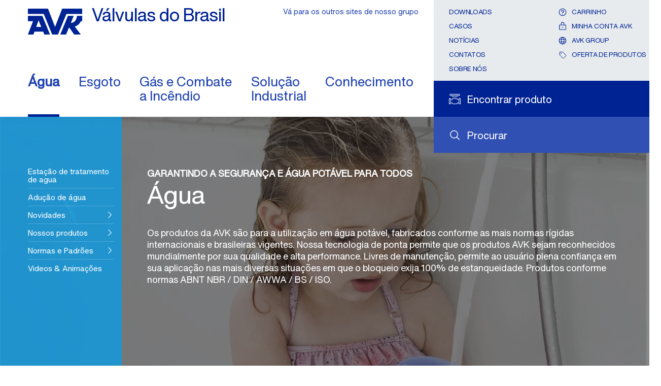

--- FILE ---
content_type: text/html; charset=utf-8
request_url: https://www.avkbr.com.br/pt-br/%C3%A1gua
body_size: 55816
content:
<!DOCTYPE html>



<html lang="pt" class="theme-local-site  no-js" prefix="og: http://ogp.me/ns#">

<head>
    <link rel="preconnect" href="https://cdn.fonts.net" crossorigin="anonymous" />
    <link rel="preload" href="https://cdn.fonts.net/kit/7b032051-4f6f-4d27-af52-a68032f08ad7/HelveticaNowVariable/HelveticaNowVariableRoman_normal_normal.woff2" as="font" type="font/woff2" crossorigin="anonymous" fetchpriority="high">
    <link rel="preload" href="https://cdn.fonts.net/kit/7b032051-4f6f-4d27-af52-a68032f08ad7/NeueHelveticaWorld/NeueHelveticaWorld45Light_normal_normal.woff2" as="font" type="font/woff2" crossorigin="anonymous" fetchpriority="low">
    <link rel="preload" href="https://cdn.fonts.net/kit/7b032051-4f6f-4d27-af52-a68032f08ad7/NeueHelveticaPaneuropean/NeueHelveticaPaneuropean45Light_normal_normal.woff2" as="font" type="font/woff2" crossorigin="anonymous"fetchpriority="low">
    <link rel="preload" href="https://cdn.fonts.net/kit/7b032051-4f6f-4d27-af52-a68032f08ad7/NeueHelveticaPaneuropean/NeueHelveticaPaneuropean35Thin_normal_normal.woff2" as="font" type="font/woff2" crossorigin="anonymous"fetchpriority="low">
    <link rel="preload" href="https://cdn.fonts.net/kit/7b032051-4f6f-4d27-af52-a68032f08ad7/NeueHelveticaPaneuropean/NeueHelveticaPaneuropean65Medium_normal_normal.woff2" as="font" type="font/woff2" crossorigin="anonymous"fetchpriority="low">
    <link rel="preload" href="https://cdn.fonts.net/kit/7b032051-4f6f-4d27-af52-a68032f08ad7/NeueHelveticaPaneuropean/NeueHelveticaPaneuropean55Roman_normal_normal.woff2" as="font" type="font/woff2" crossorigin="anonymous"fetchpriority="low">
    <link rel="preload" href="https://cdn.fonts.net/kit/7b032051-4f6f-4d27-af52-a68032f08ad7/NeueHelveticaPaneuropean/NeueHelveticaPaneuropean75Bold_normal_normal.woff2" as="font" type="font/woff2" crossorigin="anonymous"fetchpriority="low">
    <link rel="preload" href="https://cdn.fonts.net/kit/7b032051-4f6f-4d27-af52-a68032f08ad7/NeueHelveticaWorld/NeueHelveticaWorld55Roman_normal_normal.woff2" as="font" type="font/woff2" crossorigin="anonymous"fetchpriority="low">
    <link rel="preload" href="https://cdn.fonts.net/kit/7b032051-4f6f-4d27-af52-a68032f08ad7/NeueHelveticaWorld/NeueHelveticaWorld75Bold_normal_normal.woff2" as="font" type="font/woff2" crossorigin="anonymous"fetchpriority="low">
    <link href="https://cdn.fonts.net/kit/7b032051-4f6f-4d27-af52-a68032f08ad7/7b032051-4f6f-4d27-af52-a68032f08ad7.css" rel="stylesheet" fetchpriority="high"/>

    <link rel="stylesheet" href="/static/css/theme-local-site.min.css" type="text/css" fetchpriority="high"/>
    
    <meta charset="utf-8">
    <title>&#193;gua - AVK V&#225;lvulas do Brasil</title>
        <link rel="icon" type="image/x-icon" href="/favicon.ico" />

    
<meta name="VIcurrentDateTime" content="638978935477838936" />
<meta name="VirtualFolder" content="/" />
<script type="text/javascript" src="/layouts/system/VisitorIdentification.js"></script>


    

    <meta name="viewport" content="width=device-width, initial-scale=1">
    <meta name="format-detection" content="telephone=no">
    <meta name="theme-color" content="#002395">
    <link rel="preload" as="script" fetchpriority="high" href="/static/js/main.min.js">
    <link rel="preload" as="script" fetchpriority="low" href="/static/js/second.min.js">

        <!-- Google Tag Manager -->
        <script>

                    (function(w, d, s, l, i) {
                        w[l] = w[l] || []; w[l].push({
                            'gtm.start':
            new Date().getTime(), event: 'gtm.js'
        }); var f = d.getElementsByTagName(s)[0],
            j = d.createElement(s), dl = l != 'dataLayer' ? '&l=' + l : ''; j.async = true; j.src =
                'https://www.googletagmanager.com/gtm.js?id=' + i + dl; f.parentNode.insertBefore(j, f);
            })(window, document, 'script', 'dataLayer', 'GTM-T2LT65X');

        </script>
        <!-- End Google Tag Manager -->

            <script id="CookieConsent" src="https://policy.app.cookieinformation.com/uc.js" data-culture="pt" data-gcm-version="2.0" type="text/javascript" defer></script>

    <script src="https://js.hcaptcha.com/1/api.js?hl=pt" async defer></script>
    <script src="/static/js/modernizr.js" async defer></script>

        <link rel="canonical" href="https://www.avkbr.com.br/pt-br/&#225;gua" />

        <script async src="https://maps.googleapis.com/maps/api/js?key=AIzaSyBdVX20bT7_9dcqhdvEbsYJ1fjWcuupAXs&loading=async&libraries=marker,geometry,places"></script>
<script src="https://unpkg.com/@googlemaps/markerclusterer/dist/index.min.js"></script></head>

<body class=" logged-out water">

<!-- Google Tag Manager (noscript) -->
        <noscript>
            <iframe src="https://www.googletagmanager.com/ns.html?id=GTM-T2LT65X"
                    height="0" width="0" style="display:none;visibility:hidden"></iframe>
        </noscript>
    <!-- End Google Tag Manager (noscript) -->


    <div id="top-container"></div>

    <header >
        <div class="nav" id="navigation">
            <div class="grid grid-container">
                <button class="nav__toggle" data-current-page-id="87dcf7d6-f398-4fb0-ab56-ab328e11500c">
    <svg xmlns="http://www.w3.org/2000/svg" viewBox="0 0 26 26">
        <path d="M1,5H25a1,1,0,0,1,1,1h0a1,1,0,0,1-1,1H1A1,1,0,0,1,0,6H0A1,1,0,0,1,1,5Z" />
        <path d="M1,12H25a1,1,0,0,1,1,1h0a1,1,0,0,1-1,1H1a1,1,0,0,1-1-1H0A1,1,0,0,1,1,12Z" />
        <path d="M1,19H25a1,1,0,0,1,1,1h0a1,1,0,0,1-1,1H1a1,1,0,0,1-1-1H0A1,1,0,0,1,1,19Z" />
    </svg>
</button>
<div class="nav__breadcrumb">
    <button class="nav__back">
        <svg xmlns="http://www.w3.org/2000/svg" viewBox="6657.926 -1729.627 13 22.254">
            <path fill="#002395"
                  d="M485.722,1206.82l-11.136,10.149a.939.939,0,0,1-1.324,0,.928.928,0,0,1,0-1.317l10.465-9.537-10.465-9.537a.928.928,0,0,1,0-1.317.939.939,0,0,1,1.324,0l11.136,10.149a1.071,1.071,0,0,1,0,1.411Z"
                  transform="translate(7143.914 -512.385) rotate(180)" />
        </svg>
        Voltar
    </button>
</div>
                <div class="row row--stretch">
                    <div class="sm-8 xl-9 row--stretch-left nav__top--wrapper">
                        
<a href="https://www.avkbr.com.br/pt-br" title="V&#225; para a p&#225;gina inicial" class="logo logo__default">
    <figure>
        <svg xmlns="http://www.w3.org/2000/svg" width="115" height="55" viewBox="-17763 -1853.461 271.301 129.175">
            <path fill="#002395" d="M220.57,49.4l-35.678,91.575L149.632,49.4H49.2V75.887h79.209L170.6,178.575H199.43L241.542,75.887H320.5V49.4Z" transform="translate(-17812.199 -1902.861)" />
            <path fill="#002395" d="M49.2,92.8v26.152H74.935L49.2,185.8H76.94L82.2,171.174h43.2l5.932,14.622h28.325l-38.268-93Zm41.526,54.9,11.865-32.753L115.876,147.7Z" transform="translate(-17812.199 -1909.998)" />
            <path fill="#002395" d="M295.973,127.96l13.87-35.26H281.1l-38.1,93h28.826l14.037-33.589,2.841.334L312.266,185.7h33.087l-30.247-39.772c22.81-6.016,30.5-26.988,30.5-26.988h6.684V92.7H326.053c.084,0-.585,32.837-30.08,35.26" transform="translate(-17844.071 -1909.982)" />
        </svg>
        
        <figcaption>Válvulas do Brasil</figcaption>
    </figure>
</a>
<nav class="nav__top five-plus">
    <ul class="main show">
            <li  class="nav__list-item nav__list-item--has-mobile-string">
				<a href="https://www.avkbr.com.br/pt-br/&#225;gua" data-navigation-title="&#193;gua " data-page-id="87dcf7d6-f398-4fb0-ab56-ab328e11500c" class="nav__list-item-anchor active">
					Água
				</a>
					<a href="https://www.avkbr.com.br/pt-br/&#225;gua"  data-navigation-title="&#193;gua " data-page-id="87dcf7d6-f398-4fb0-ab56-ab328e11500c" class="nav__list-item-anchor nav__list-item-anchor--mobile active">
						Água 
					</a>
			</li>
            <li  class="nav__list-item nav__list-item--has-mobile-string">
				<a href="https://www.avkbr.com.br/pt-br/esgoto" data-navigation-title="Esgoto" data-page-id="77cc664c-8470-44aa-90cd-c5032271e233" class="nav__list-item-anchor ">
					Esgoto
				</a>
					<a href="https://www.avkbr.com.br/pt-br/esgoto"  data-navigation-title="Esgoto" data-page-id="77cc664c-8470-44aa-90cd-c5032271e233" class="nav__list-item-anchor nav__list-item-anchor--mobile ">
						Esgoto
					</a>
			</li>
            <li  class="nav__list-item nav__list-item--has-mobile-string">
				<a href="https://www.avkbr.com.br/pt-br/gas-e-combate-a-incendio" data-navigation-title="G&#225;s e Combate a Inc&#234;ndio" data-page-id="8588d20c-8a81-466b-94f9-9c7378f9dc8f" class="nav__list-item-anchor ">
					Gás e Combate  <br/>a Incêndio
				</a>
					<a href="https://www.avkbr.com.br/pt-br/gas-e-combate-a-incendio"  data-navigation-title="G&#225;s e Combate a Inc&#234;ndio" data-page-id="8588d20c-8a81-466b-94f9-9c7378f9dc8f" class="nav__list-item-anchor nav__list-item-anchor--mobile ">
						Gás e Combate a Incêndio
					</a>
			</li>
            <li  class="nav__list-item nav__list-item--has-mobile-string">
				<a href="https://www.avkbr.com.br/pt-br/solucao-industrial" data-navigation-title="Solu&#231;&#227;o Industrial" data-page-id="5772cdb9-1296-432f-910e-d6e0601b4f58" class="nav__list-item-anchor ">
					Solução  <br/>Industrial
				</a>
					<a href="https://www.avkbr.com.br/pt-br/solucao-industrial"  data-navigation-title="Solu&#231;&#227;o Industrial" data-page-id="5772cdb9-1296-432f-910e-d6e0601b4f58" class="nav__list-item-anchor nav__list-item-anchor--mobile ">
						Solução Industrial
					</a>
			</li>
            <li  class="nav__list-item nav__list-item--has-mobile-string">
				<a href="https://www.avkbr.com.br/pt-br/conhecimento" data-navigation-title="Conhecimento" data-page-id="78b97ca9-7416-433a-b8dc-b29271558aff" class="nav__list-item-anchor ">
					Conhecimento
				</a>
					<a href="https://www.avkbr.com.br/pt-br/conhecimento"  data-navigation-title="Conhecimento" data-page-id="78b97ca9-7416-433a-b8dc-b29271558aff" class="nav__list-item-anchor nav__list-item-anchor--mobile ">
						Conhecimento
					</a>
			</li>
    </ul>
</nav>
                    </div>
                    <div class="sm-4 xl-3 row--stretch-right toolbar--wrapper">

                        <div class="toolbar">
                                <div class="search search-site row row--align-center">
        <span class="icon icon-search">
            <svg role="presentation">
                <use xlink:href="/static/svg/_bundle.svg#magnifying-glass"></use>
            </svg>
        </span>
        <a class="gtm__search-site" href="https://www.avkbr.com.br/pt-br/procurar" title="Procurar"><span class="text-label">Procurar</span></a>
    </div>
    <div class="search search-product row row--align-center ">
        <span class="icon icon-search-product ">
            <svg role="presentation">
                    <use xlink:href="/static/svg/_bundle.svg#search-product"></use>

            </svg>
        </span>
        <a class="gtm__search-product" href="https://www.avkbr.com.br/pt-br/localizador-de-produto" id="search-product" title="Ir para o localizador de produto"><span class="text-label">Encontrar produto</span></a>
    </div>

        <div class="enquiry nav__enquiry-button">
                <form method="get" action="/api/sitecore/login" data-module="chooser" data-itemid="myavk" data-url="https://www.avkbr.com.br/pt-br/minha-conta-avk/carrinho" title="Veja o seu carrinho">
                    <button type="submit" class="row row--align-center toolbar__contact-btn">
                        <span class="icon icon-enquiry">
                            <svg role="presentation">
                                <use xlink:href="/static/svg/_bundle.svg#question"></use>
                            </svg>
                        </span>
                        <span class="enquiry__text text-label">Carrinho</span>
                    </button>
                </form>
        </div>
<nav>
    <ul>
                    <li><a href="https://www.avkbr.com.br/pt-br/downloads" >Downloads</a></li>
                    <li><a href="https://www.avkbr.com.br/pt-br/casos" >Casos</a></li>
                    <li><a href="https://www.avkbr.com.br/pt-br/noticias" >Not&#237;cias</a></li>
                    <li><a href="https://www.avkbr.com.br/pt-br/contatos" >Contatos</a></li>
                    <li><a href="https://www.avkbr.com.br/pt-br/conhecimento/sobre-a-avk/sobre-nos" >Sobre n&#243;s</a></li>

        
    </ul>

    <ul class="user-links">
                <li>
                        <form method="get" action="/api/sitecore/login" data-module="chooser" data-itemid="myavk" data-url="https://www.avkbr.com.br/pt-br/minha-conta-avk/carrinho">
                            <button type="submit" class="row row--align-center toolbar__contact-btn">
                                <span class="icon icon-enquiry">
                                    <svg role="presentation">
                                        <use xlink:href="/static/svg/_bundle.svg#question"></use>
                                    </svg>
                                </span>
                                <span>Carrinho</span>
                            </button>
                        </form>
                </li>
            <li>
                    <form method="get" action="/api/sitecore/login" data-module="chooser" data-itemid="myavk" data-url="https://www.avkbr.com.br/pt-br/minha-conta-avk/carrinho">
                        <button type="submit" class="row row--align-center toolbar__contact-btn">
                            <span class="icon icon-login">
                                <svg role="presentation">
                                    <use xlink:href="/static/svg/_bundle.svg#lock"></use>
                                </svg>
                            </span>
                            <span>Minha conta AVK</span>
                        </button>
                    </form>

            </li>
                        <li>
                    <a href="https://www.avkvalves.com/en" class="login row row--align-center" title="AVK Group" target="_blank" rel="noopener noreferrer">
                        <span class="icon icon-global">
                            <svg role="presentation">
                                <use xlink:href="/static/svg/_bundle.svg#globe"></use>
                            </svg>
                        </span>
                        <span>AVK Group</span>
                    </a>
                </li>

            <li>
                <a href="https://www.avkbr.com.br/-/media/websites/local-websites/avk-brasil/files/downloads/product-brochure-avk-brazil.pdf?rev=4009466882e742c9871daa87d7c50b7d" class="login row row--align-center" title="Oferta de produtos" target="_blank" rel="noopener noreferrer">
                    <span class="icon icon-price-list">
                        <svg role="presentation">
                            <use xlink:href="/static/svg/_bundle.svg#tag"></use>
                        </svg>
                    </span>
                    <span>Oferta de produtos</span>
                </a>
            </li>
    </ul>
</nav><div class="chooser-links">

    <form method="post" action="/api/sitecore/siteandlanguagechooser/siteandlanguagechooser" class="chooser-links__form" data-module="chooser" data-itemid="3fff9d1e-e2e1-401b-94bb-f527be8bf3b3" data-sitechooser="true">
        <input id="WebsiteID" name="WebsiteID" type="hidden" value="86070ba0-ef26-4335-8a5e-88c51bb6b8b7" />
        <input id="SiteAndLanguageChooserID" name="SiteAndLanguageChooserID" type="hidden" value="3fff9d1e-e2e1-401b-94bb-f527be8bf3b3" />
        <button type="submit" class="gtm__site-and-language-chooser-links">Vá para os outros sites de nosso grupo</button>
    </form>
</div>
                        </div>
                    </div>
                </div>
            </div>
        </div>
    </header>

    <main>

        
<article class="page segment">
        <div class="bg-imagehandler progressive" role="img" style="background-image: url(https://www.avkbr.com.br/-/media/websites/local-websites/avk-brasil/images/segments/water-segment.jpg?mw=10&amp;rev=04ee483b-58d0-47f2-9d86-a88067f052b2&amp;hash=975EDC9F552806FF4F56742AED598FF5)">
            <img class="progressive__image absolute" fetchpriority="high" alt="Water supply segment" src="https://www.avkbr.com.br/-/media/websites/local-websites/avk-brasil/images/segments/water-segment.jpg?mw=1920&amp;rev=04ee483b-58d0-47f2-9d86-a88067f052b2&amp;hash=C3194D53A37C4ACAAFA7D3F92316B564" srcset="https://www.avkbr.com.br/-/media/websites/local-websites/avk-brasil/images/segments/water-segment.jpg?mw=320&amp;rev=04ee483b-58d0-47f2-9d86-a88067f052b2&amp;hash=BAE126FA6AEEB979A6AB91A97A705E67 320w, https://www.avkbr.com.br/-/media/websites/local-websites/avk-brasil/images/segments/water-segment.jpg?mw=480&amp;rev=04ee483b-58d0-47f2-9d86-a88067f052b2&amp;hash=01B8CFD8CA7E6317E1115249D6EC8A30 480w, https://www.avkbr.com.br/-/media/websites/local-websites/avk-brasil/images/segments/water-segment.jpg?mw=640&amp;rev=04ee483b-58d0-47f2-9d86-a88067f052b2&amp;hash=35A1949E6B128C3864B02D4C91AB9062 640w, https://www.avkbr.com.br/-/media/websites/local-websites/avk-brasil/images/segments/water-segment.jpg?mw=720&amp;rev=04ee483b-58d0-47f2-9d86-a88067f052b2&amp;hash=4E634CF4A623A302DE98839C2868B32D 720w, https://www.avkbr.com.br/-/media/websites/local-websites/avk-brasil/images/segments/water-segment.jpg?mw=1024&amp;rev=04ee483b-58d0-47f2-9d86-a88067f052b2&amp;hash=3C9CF900971AD5EA2F166EE258EE8396 1024w, https://www.avkbr.com.br/-/media/websites/local-websites/avk-brasil/images/segments/water-segment.jpg?mw=1280&amp;rev=04ee483b-58d0-47f2-9d86-a88067f052b2&amp;hash=5ECF9FE99B7C820B2C01827BCFF905BB 1280w, https://www.avkbr.com.br/-/media/websites/local-websites/avk-brasil/images/segments/water-segment.jpg?mw=1366&amp;rev=04ee483b-58d0-47f2-9d86-a88067f052b2&amp;hash=BD36513221759DE70DD24697EF86FF63 1366w, https://www.avkbr.com.br/-/media/websites/local-websites/avk-brasil/images/segments/water-segment.jpg?mw=1600&amp;rev=04ee483b-58d0-47f2-9d86-a88067f052b2&amp;hash=6693B02B1EE0854D45B18F71F77F754C 1600w, https://www.avkbr.com.br/-/media/websites/local-websites/avk-brasil/images/segments/water-segment.jpg?mw=1920&amp;rev=04ee483b-58d0-47f2-9d86-a88067f052b2&amp;hash=C3194D53A37C4ACAAFA7D3F92316B564 1920w">
            <noscript>
                <img src="https://www.avkbr.com.br/-/media/websites/local-websites/avk-brasil/images/segments/water-segment.jpg?mw=1920&amp;rev=04ee483b-58d0-47f2-9d86-a88067f052b2&amp;hash=C3194D53A37C4ACAAFA7D3F92316B564" alt="Water supply segment">
            </noscript>
        </div>

    <div class="grid grid-container segment__grid">
        <div class="row segment__row">
            <nav class="sm-3 md-2 segment__nav">
                <div class="segment__nav-content">
                    <a href="javascript:void(0)" role="button" class="nav-segment__button">
                        <span class="icon icon-arrow-one">
                            <svg role="presentation" aria-hidden="true" focusable="false">
                                <use xlink:href="/static/svg/_bundle.svg#caret-right"></use>
                            </svg>
                        </span>
                        <span class="icon icon-arrow-two">
                            <svg role="presentation" aria-hidden="true" focusable="false">
                                <use xlink:href="/static/svg/_bundle.svg#caret-right"></use>
                            </svg>
                        </span>
                        <span class="nav-segment__button-text" tabindex="-1">Voltar</span>
                    </a>
                    <ul class="nav-segment open loading" id="segment-nav">
<li >
        <a href="https://www.avkbr.com.br/pt-br/global/shared-content/articles/2019/04/05/10/52/rede-de-distribui&#231;&#227;o"><span tabindex="-1">Esta&#231;&#227;o de tratamento de agua</span></a>

</li><li >
        <a href="https://www.avkbr.com.br/pt-br/&#225;gua/water-distribuition"><span tabindex="-1">Adu&#231;&#227;o de &#225;gua</span></a>

</li><li >
        <a href="javascript:void(0)" class="has-children" role="button" data-page-id="2fa5f0f5-fc0e-4fdf-a8e6-35562a2ff26b">
            <span tabindex="-1">Novidades</span>
            <span class="icon icon-arrow-right">
                <svg role="presentation" aria-hidden="true" focusable="false">
                    <use xlink:href="/static/svg/_bundle.svg#caret-right"></use>
                </svg>
            </span>
        </a>

</li><li >
        <a href="javascript:void(0)" class="has-children" role="button" data-page-id="4e25f4e9-9816-4b9a-9c79-845542ad6dee">
            <span tabindex="-1">Nossos produtos</span>
            <span class="icon icon-arrow-right">
                <svg role="presentation" aria-hidden="true" focusable="false">
                    <use xlink:href="/static/svg/_bundle.svg#caret-right"></use>
                </svg>
            </span>
        </a>

</li><li >
        <a href="javascript:void(0)" class="has-children" role="button" data-page-id="b0f7b52b-81b2-4851-8194-c18e590a3c75">
            <span tabindex="-1">Normas e Padr&#245;es</span>
            <span class="icon icon-arrow-right">
                <svg role="presentation" aria-hidden="true" focusable="false">
                    <use xlink:href="/static/svg/_bundle.svg#caret-right"></use>
                </svg>
            </span>
        </a>

</li><li >
        <a href="https://www.avkbr.com.br/pt-br/&#225;gua/videos-animacoes"><span tabindex="-1">Videos &amp; Anima&#231;&#245;es</span></a>

</li></ul>
                </div>
            </nav>
            <div class="xs-10 sm-9 md-10 segment__content">
    <header>
        <p class="h3 block-head">Garantindo a segurança e água potável para todos</p>
        <h1>Água</h1>
    </header>
    <div class="rich-text">
        Os produtos da AVK são para a utilização em água potável, fabricados conforme as mais normas rígidas internacionais e brasileiras vigentes.
Nossa tecnologia de ponta permite que os produtos AVK sejam reconhecidos mundialmente por sua qualidade e alta performance. Livres de manutenção, permite ao usuário plena confiança em sua aplicação nas mais diversas situações em que o bloqueio exija 100% de estanqueidade.
Produtos conforme normas ABNT NBR / DIN / AWWA / BS / ISO. 
    </div>
    
    <div class="segment__wrapper--spots ">
                            </div>
</div>
        </div>
    </div>
        <div class="segment__icon">
            <span class="icon icon-symbol">
                <svg role="presentation">
                    <use xmlns:xlink="http://www.w3.org/1999/xlink" xlink:href="/static/svg/_bundle.svg#water"></use>
                </svg>
            </span>
        </div>
</article>

<article class="content-blocks ribbon">
    <div class="grid grid-container">
        <div class="row">
<a href="https://www.avkbr.com.br/pt-br/localizador-de-produto?page=1&amp;ProductType=Abra%c3%a7adeira+de+reparo" class="link-box link-box--content-blocks sm-4" role="button" target="">
                <div class="link-box__image">
                    <div>
                        <div class="bg-imagehandler progressive" style="background-image: url(https://www.avkbr.com.br/-/media/websites/local-websites/avk-brasil/images/ribbons/water-repair-clamps.jpg?mw=10&amp;rev=1beaa1ca-13fa-49e5-be11-aec78e367d7b&amp;hash=D86C9D96E38004C8285A591B7C6597CD)">
                        <img class="progressive__image" alt="" src="https://www.avkbr.com.br/-/media/websites/local-websites/avk-brasil/images/ribbons/water-repair-clamps.jpg?mw=720&amp;rev=1beaa1ca-13fa-49e5-be11-aec78e367d7b&amp;hash=F9817E55F14C5BBB66A3C42058CE5C85" srcset="https://www.avkbr.com.br/-/media/websites/local-websites/avk-brasil/images/ribbons/water-repair-clamps.jpg?mw=320&amp;rev=1beaa1ca-13fa-49e5-be11-aec78e367d7b&amp;hash=FA00025F8EB1DE82A9A3B5649E73C87B 320w, https://www.avkbr.com.br/-/media/websites/local-websites/avk-brasil/images/ribbons/water-repair-clamps.jpg?mw=480&amp;rev=1beaa1ca-13fa-49e5-be11-aec78e367d7b&amp;hash=CE3462C9C2408C52C9DF58085369EE05 480w, https://www.avkbr.com.br/-/media/websites/local-websites/avk-brasil/images/ribbons/water-repair-clamps.jpg?mw=640&amp;rev=1beaa1ca-13fa-49e5-be11-aec78e367d7b&amp;hash=09AAD1457A75411BA58E9D16A2EF0A85 640w, https://www.avkbr.com.br/-/media/websites/local-websites/avk-brasil/images/ribbons/water-repair-clamps.jpg?mw=720&amp;rev=1beaa1ca-13fa-49e5-be11-aec78e367d7b&amp;hash=F9817E55F14C5BBB66A3C42058CE5C85 720w" sizes="(max-width: 767px) 95vw, (max-width: 1199px) 35vw, 370px">
                            <noscript>
                                <img src="https://www.avkbr.com.br/-/media/websites/local-websites/avk-brasil/images/ribbons/water-repair-clamps.jpg?rev=1beaa1ca13fa49e5be11aec78e367d7b&amp;h=600&amp;w=740&amp;la=pt-BR&amp;hash=1C8F47580B5B2A70A2F175E1B6D0F33D" alt="" />
                            </noscript>
                        </div>
                    </div>
                    <div class="link-box__image--header">
                        <h2 class="h2">Abraçadeira de Reparo</h2>
                    </div>
                </div>
        <div class="link-box__text">
            <p>
                Abraçadeiras de reparo em aço inoxidáveis, para realizar reparações rápidas em tubulações em aço, cobre cimento, ferro fundido e plástico.
            </p>
        </div>
        <div class="link-box__action rollout">
            <span class="icon icon-arrow-right">
                <svg role="presentation">
                    <use xlink:href="/static/svg/_bundle.svg#caret-right"></use>
                </svg>
            </span>
            <span>
                <small>Ver produtos</small>
            </span>
        </div>

</a>
<a href="https://www.avkbr.com.br/pt-br/localizador-de-produto?page=1&amp;ProductCategory=Acionamento" class="link-box link-box--content-blocks sm-4" role="button" target="">
                <div class="link-box__image">
                    <div>
                        <div class="bg-imagehandler progressive" style="background-image: url(https://www.avkbr.com.br/-/media/websites/local-websites/avk-brasil/images/ribbons/water-accessories.jpg?mw=10&amp;rev=439e8591-e883-4146-9165-0650bddf7f58&amp;hash=351E89DEDEBD4B73FF1468F3B4A3845B)">
                        <img class="progressive__image" alt="" src="https://www.avkbr.com.br/-/media/websites/local-websites/avk-brasil/images/ribbons/water-accessories.jpg?mw=720&amp;rev=439e8591-e883-4146-9165-0650bddf7f58&amp;hash=456697575F6E910AEE25DB32B2C2DE3F" srcset="https://www.avkbr.com.br/-/media/websites/local-websites/avk-brasil/images/ribbons/water-accessories.jpg?mw=320&amp;rev=439e8591-e883-4146-9165-0650bddf7f58&amp;hash=9525B2C0331B0B6BC18BE9141EEDFF7A 320w, https://www.avkbr.com.br/-/media/websites/local-websites/avk-brasil/images/ribbons/water-accessories.jpg?mw=480&amp;rev=439e8591-e883-4146-9165-0650bddf7f58&amp;hash=5955961F1B2573B26132B4AAD202DF23 480w, https://www.avkbr.com.br/-/media/websites/local-websites/avk-brasil/images/ribbons/water-accessories.jpg?mw=640&amp;rev=439e8591-e883-4146-9165-0650bddf7f58&amp;hash=0425EDEC4F5E7E368C669F3D6D9D08BF 640w, https://www.avkbr.com.br/-/media/websites/local-websites/avk-brasil/images/ribbons/water-accessories.jpg?mw=720&amp;rev=439e8591-e883-4146-9165-0650bddf7f58&amp;hash=456697575F6E910AEE25DB32B2C2DE3F 720w" sizes="(max-width: 767px) 95vw, (max-width: 1199px) 35vw, 370px">
                            <noscript>
                                <img src="https://www.avkbr.com.br/-/media/websites/local-websites/avk-brasil/images/ribbons/water-accessories.jpg?rev=439e8591e883414691650650bddf7f58&amp;h=600&amp;w=740&amp;la=pt-BR&amp;hash=587D536CBFC77DD8DF5042B534379FE7" alt="" />
                            </noscript>
                        </div>
                    </div>
                    <div class="link-box__image--header">
                        <h2 class="h2">Acionamentos</h2>
                    </div>
                </div>
        <div class="link-box__text">
            <p>
                Para realizar operações manuais nas válvulas gaveta AVK, os volantes e cabeçotes em ferro fundido são uma excelente opção.
            </p>
        </div>
        <div class="link-box__action rollout">
            <span class="icon icon-arrow-right">
                <svg role="presentation">
                    <use xlink:href="/static/svg/_bundle.svg#caret-right"></use>
                </svg>
            </span>
            <span>
                <small>Ver produtos</small>
            </span>
        </div>

</a>
<a href="/pt-br/localizador-de-produto?page=1&amp;ProductCategory=Acoplamentos+e+Adaptadores" class="link-box link-box--content-blocks sm-4" role="button" target="">
                <div class="link-box__image">
                    <div>
                        <div class="bg-imagehandler progressive" style="background-image: url(https://www.avkbr.com.br/-/media/websites/local-websites/avk-brasil/images/ribbons/water-couplings.jpg?mw=10&amp;rev=b16f921c-0615-4f6d-9ffb-8a6e6a87fbfd&amp;hash=955CDCECE7CEACF7ADE42B5D66FD62E5)">
                        <img class="progressive__image" alt="" src="https://www.avkbr.com.br/-/media/websites/local-websites/avk-brasil/images/ribbons/water-couplings.jpg?mw=720&amp;rev=b16f921c-0615-4f6d-9ffb-8a6e6a87fbfd&amp;hash=9E8B420A57BA7C3934E78781ED38A4AC" srcset="https://www.avkbr.com.br/-/media/websites/local-websites/avk-brasil/images/ribbons/water-couplings.jpg?mw=320&amp;rev=b16f921c-0615-4f6d-9ffb-8a6e6a87fbfd&amp;hash=5C24745BB3EAADD989381D15EADAB6C8 320w, https://www.avkbr.com.br/-/media/websites/local-websites/avk-brasil/images/ribbons/water-couplings.jpg?mw=480&amp;rev=b16f921c-0615-4f6d-9ffb-8a6e6a87fbfd&amp;hash=BF64ED049B85B1E222448FD8C3787A91 480w, https://www.avkbr.com.br/-/media/websites/local-websites/avk-brasil/images/ribbons/water-couplings.jpg?mw=640&amp;rev=b16f921c-0615-4f6d-9ffb-8a6e6a87fbfd&amp;hash=A6947C204CD76253BBA4C820D5506A1B 640w, https://www.avkbr.com.br/-/media/websites/local-websites/avk-brasil/images/ribbons/water-couplings.jpg?mw=720&amp;rev=b16f921c-0615-4f6d-9ffb-8a6e6a87fbfd&amp;hash=9E8B420A57BA7C3934E78781ED38A4AC 720w" sizes="(max-width: 767px) 95vw, (max-width: 1199px) 35vw, 370px">
                            <noscript>
                                <img src="https://www.avkbr.com.br/-/media/websites/local-websites/avk-brasil/images/ribbons/water-couplings.jpg?rev=b16f921c06154f6d9ffb8a6e6a87fbfd&amp;h=600&amp;w=740&amp;la=pt-BR&amp;hash=3E7D6AAAD5884D151E54340EC86E5B94" alt="" />
                            </noscript>
                        </div>
                    </div>
                    <div class="link-box__image--header">
                        <h2 class="h2">Acoplamentos e Adaptadores</h2>
                    </div>
                </div>
        <div class="link-box__text">
            <p>
                A AVK fornece combi-flanges, luvas de grande tolerância, adaptadores flange/bolsa e juntas de desmontagem. Projetados para compensar deslocamento axial dos tubos durante a instalação, fornecendo facilidade para a instalação em tubulações ou equipamentos como válvulas e bombas.
            </p>
        </div>
        <div class="link-box__action rollout">
            <span class="icon icon-arrow-right">
                <svg role="presentation">
                    <use xlink:href="/static/svg/_bundle.svg#caret-right"></use>
                </svg>
            </span>
            <span>
                <small>Ver produtos</small>
            </span>
        </div>

</a>
<a href="/pt-br/localizador-de-produto?page=1&amp;Segment=Fornecimento+de+%C3%81gua&amp;ProductCategory=Valvulas+gaveta" class="link-box link-box--content-blocks sm-4" role="button" target="">
                <div class="link-box__image">
                    <div>
                        <div class="bg-imagehandler progressive" style="background-image: url(https://www.avkbr.com.br/-/media/websites/local-websites/avk-brasil/images/ribbons/water-gate-valves.jpg?mw=10&amp;rev=5b13e3c3-ce61-44fb-91e0-b2f630eefc8e&amp;hash=343D4240F4FBB84E6F24D601C7D5BDBB)">
                        <img class="progressive__image" alt="" src="https://www.avkbr.com.br/-/media/websites/local-websites/avk-brasil/images/ribbons/water-gate-valves.jpg?mw=720&amp;rev=5b13e3c3-ce61-44fb-91e0-b2f630eefc8e&amp;hash=67689A26EB020FE301B6C548FD96BCA7" srcset="https://www.avkbr.com.br/-/media/websites/local-websites/avk-brasil/images/ribbons/water-gate-valves.jpg?mw=320&amp;rev=5b13e3c3-ce61-44fb-91e0-b2f630eefc8e&amp;hash=6BEB959101A2E98BB6279DDBCEEB6B40 320w, https://www.avkbr.com.br/-/media/websites/local-websites/avk-brasil/images/ribbons/water-gate-valves.jpg?mw=480&amp;rev=5b13e3c3-ce61-44fb-91e0-b2f630eefc8e&amp;hash=BDD1AEFCA10AD87A8B44018B43213D78 480w, https://www.avkbr.com.br/-/media/websites/local-websites/avk-brasil/images/ribbons/water-gate-valves.jpg?mw=640&amp;rev=5b13e3c3-ce61-44fb-91e0-b2f630eefc8e&amp;hash=B45A65E6B86283B478140D06E5AD6653 640w, https://www.avkbr.com.br/-/media/websites/local-websites/avk-brasil/images/ribbons/water-gate-valves.jpg?mw=720&amp;rev=5b13e3c3-ce61-44fb-91e0-b2f630eefc8e&amp;hash=67689A26EB020FE301B6C548FD96BCA7 720w" sizes="(max-width: 767px) 95vw, (max-width: 1199px) 35vw, 370px">
                            <noscript>
                                <img src="https://www.avkbr.com.br/-/media/websites/local-websites/avk-brasil/images/ribbons/water-gate-valves.jpg?rev=5b13e3c3ce6144fb91e0b2f630eefc8e&amp;h=600&amp;w=740&amp;la=pt-BR&amp;hash=249C31848E7A4E3ABE7537E61CB60127" alt="" />
                            </noscript>
                        </div>
                    </div>
                    <div class="link-box__image--header">
                        <h2 class="h2">Válvulas Gaveta</h2>
                    </div>
                </div>
        <div class="link-box__text">
            <p>
                Válvulas Gavetas em diversas configurações e extremidades, face a face curto ou longo.
            </p>
        </div>
        <div class="link-box__action rollout">
            <span class="icon icon-arrow-right">
                <svg role="presentation">
                    <use xlink:href="/static/svg/_bundle.svg#caret-right"></use>
                </svg>
            </span>
            <span>
                <small>Ver produtos</small>
            </span>
        </div>

</a>
<a href="https://www.avkbr.com.br/pt-br/localizador-de-produto?page=1&amp;ProductCategory=V%c3%a1lvula+de+Reten%c3%a7%c3%a3o&amp;Segment=Aguas+residuais+" class="link-box link-box--content-blocks sm-4" role="button" target="">
                <div class="link-box__image">
                    <div>
                        <div class="bg-imagehandler progressive" style="background-image: url(https://www.avkbr.com.br/-/media/websites/local-websites/avk-brasil/images/ribbons/water-check-valves.jpg?mw=10&amp;rev=161c9b3f-5162-4b00-aa46-6283d31a40ad&amp;hash=41EB3592E77DFF9D5548EC736999D1D6)">
                        <img class="progressive__image" alt="" src="https://www.avkbr.com.br/-/media/websites/local-websites/avk-brasil/images/ribbons/water-check-valves.jpg?mw=720&amp;rev=161c9b3f-5162-4b00-aa46-6283d31a40ad&amp;hash=45C1FB4CF236A4B8A78CD2B4A95F2D2F" srcset="https://www.avkbr.com.br/-/media/websites/local-websites/avk-brasil/images/ribbons/water-check-valves.jpg?mw=320&amp;rev=161c9b3f-5162-4b00-aa46-6283d31a40ad&amp;hash=9111FAB80D46829ABDEB6CA979E8A872 320w, https://www.avkbr.com.br/-/media/websites/local-websites/avk-brasil/images/ribbons/water-check-valves.jpg?mw=480&amp;rev=161c9b3f-5162-4b00-aa46-6283d31a40ad&amp;hash=1B77E368C22714FE8829FC538EE7CFD6 480w, https://www.avkbr.com.br/-/media/websites/local-websites/avk-brasil/images/ribbons/water-check-valves.jpg?mw=640&amp;rev=161c9b3f-5162-4b00-aa46-6283d31a40ad&amp;hash=FC49C552C2FF9F00EC2236C9957D8FC2 640w, https://www.avkbr.com.br/-/media/websites/local-websites/avk-brasil/images/ribbons/water-check-valves.jpg?mw=720&amp;rev=161c9b3f-5162-4b00-aa46-6283d31a40ad&amp;hash=45C1FB4CF236A4B8A78CD2B4A95F2D2F 720w" sizes="(max-width: 767px) 95vw, (max-width: 1199px) 35vw, 370px">
                            <noscript>
                                <img src="https://www.avkbr.com.br/-/media/websites/local-websites/avk-brasil/images/ribbons/water-check-valves.jpg?rev=161c9b3f51624b00aa466283d31a40ad&amp;h=600&amp;w=740&amp;la=pt-BR&amp;hash=BBC9F08571CB9BFB37F537227F46FE46" alt="" />
                            </noscript>
                        </div>
                    </div>
                    <div class="link-box__image--header">
                        <h2 class="h2">Válvulas de Retenção</h2>
                    </div>
                </div>
        <div class="link-box__text">
            <p>
                Válvulas de retenção tipo bola, válvula retenção múltipla portinhola da AVK.
            </p>
        </div>
        <div class="link-box__action rollout">
            <span class="icon icon-arrow-right">
                <svg role="presentation">
                    <use xlink:href="/static/svg/_bundle.svg#caret-right"></use>
                </svg>
            </span>
            <span>
                <small>Ver produtos</small>
            </span>
        </div>

</a>
<a href="https://www.avkbr.com.br/pt-br/localizador-de-produto?page=1&amp;query=e&amp;ProductType=V%c3%a1lvula+Ventosa+Tr%c3%adplice+Fun%c3%a7%c3%a3o" class="link-box link-box--content-blocks sm-4" role="button" target="">
                <div class="link-box__image">
                    <div>
                        <div class="bg-imagehandler progressive" style="background-image: url(https://www.avkbr.com.br/-/media/websites/local-websites/avk-brasil/images/ribbons/water-air-valves.jpg?mw=10&amp;rev=b0728c13-2469-4677-bd36-f4900a86f4ba&amp;hash=9F8B82BF6AC483247D6758E67DA9A761)">
                        <img class="progressive__image" alt="" src="https://www.avkbr.com.br/-/media/websites/local-websites/avk-brasil/images/ribbons/water-air-valves.jpg?mw=720&amp;rev=b0728c13-2469-4677-bd36-f4900a86f4ba&amp;hash=DD7D60F2CD0F0F2524DA3661B1C7B094" srcset="https://www.avkbr.com.br/-/media/websites/local-websites/avk-brasil/images/ribbons/water-air-valves.jpg?mw=320&amp;rev=b0728c13-2469-4677-bd36-f4900a86f4ba&amp;hash=01A4D6C9C20E86112B0717F80725DAFB 320w, https://www.avkbr.com.br/-/media/websites/local-websites/avk-brasil/images/ribbons/water-air-valves.jpg?mw=480&amp;rev=b0728c13-2469-4677-bd36-f4900a86f4ba&amp;hash=8ABD359F281192ADB6EF85630D41E1FC 480w, https://www.avkbr.com.br/-/media/websites/local-websites/avk-brasil/images/ribbons/water-air-valves.jpg?mw=640&amp;rev=b0728c13-2469-4677-bd36-f4900a86f4ba&amp;hash=A14BEE1F20BA5852380A29556E42FDE1 640w, https://www.avkbr.com.br/-/media/websites/local-websites/avk-brasil/images/ribbons/water-air-valves.jpg?mw=720&amp;rev=b0728c13-2469-4677-bd36-f4900a86f4ba&amp;hash=DD7D60F2CD0F0F2524DA3661B1C7B094 720w" sizes="(max-width: 767px) 95vw, (max-width: 1199px) 35vw, 370px">
                            <noscript>
                                <img src="https://www.avkbr.com.br/-/media/websites/local-websites/avk-brasil/images/ribbons/water-air-valves.jpg?rev=b0728c1324694677bd36f4900a86f4ba&amp;h=600&amp;w=740&amp;la=pt-BR&amp;hash=2EDABF77693DD2BE0BD9313D4680F082" alt="" />
                            </noscript>
                        </div>
                    </div>
                    <div class="link-box__image--header">
                        <h2 class="h2">Válvulas Ventosa</h2>
                    </div>
                </div>
        <div class="link-box__text">
            <p>
                Válvulas ventosa tríplice função de alto desempenho AVK.
            </p>
        </div>
        <div class="link-box__action rollout">
            <span class="icon icon-arrow-right">
                <svg role="presentation">
                    <use xlink:href="/static/svg/_bundle.svg#caret-right"></use>
                </svg>
            </span>
            <span>
                <small>Ver produtos</small>
            </span>
        </div>

</a>
<a href="https://www.avkbr.com.br/pt-br/localizador-de-produto?page=1&amp;ProductCategory=V%c3%a1lvula+Borboleta" class="link-box link-box--content-blocks sm-4" role="button" target="">
                <div class="link-box__image">
                    <div>
                        <div class="bg-imagehandler progressive" style="background-image: url(https://www.avkbr.com.br/-/media/websites/local-websites/avk-brasil/images/ribbons/valvula-borboleta-vcw.png?mw=10&amp;rev=1a7c2157-45db-484d-bd67-5f4f92e0898a&amp;hash=5F03A04930E0A1F29270CEE3F4AEBE6D)">
                        <img class="progressive__image" alt="" src="https://www.avkbr.com.br/-/media/websites/local-websites/avk-brasil/images/ribbons/valvula-borboleta-vcw.png?mw=720&amp;rev=1a7c2157-45db-484d-bd67-5f4f92e0898a&amp;hash=439F4B4015702747DF059ABA0B315F7A" srcset="https://www.avkbr.com.br/-/media/websites/local-websites/avk-brasil/images/ribbons/valvula-borboleta-vcw.png?mw=320&amp;rev=1a7c2157-45db-484d-bd67-5f4f92e0898a&amp;hash=6F8D7888456F7FE99ED46D79FDB86251 320w, https://www.avkbr.com.br/-/media/websites/local-websites/avk-brasil/images/ribbons/valvula-borboleta-vcw.png?mw=480&amp;rev=1a7c2157-45db-484d-bd67-5f4f92e0898a&amp;hash=8E4E09BDDB5DA167052174DCB5B1BAD5 480w, https://www.avkbr.com.br/-/media/websites/local-websites/avk-brasil/images/ribbons/valvula-borboleta-vcw.png?mw=640&amp;rev=1a7c2157-45db-484d-bd67-5f4f92e0898a&amp;hash=A6208AE84B83B82B2338D48D28B9CDA0 640w, https://www.avkbr.com.br/-/media/websites/local-websites/avk-brasil/images/ribbons/valvula-borboleta-vcw.png?mw=720&amp;rev=1a7c2157-45db-484d-bd67-5f4f92e0898a&amp;hash=439F4B4015702747DF059ABA0B315F7A 720w" sizes="(max-width: 767px) 95vw, (max-width: 1199px) 35vw, 370px">
                            <noscript>
                                <img src="https://www.avkbr.com.br/-/media/websites/local-websites/avk-brasil/images/ribbons/valvula-borboleta-vcw.png?rev=1a7c215745db484dbd675f4f92e0898a&amp;h=1080&amp;w=1080&amp;la=pt-BR&amp;hash=4CC52554243CB970FFA43298D8007089" alt="" />
                            </noscript>
                        </div>
                    </div>
                    <div class="link-box__image--header">
                        <h2 class="h2">Válvula Borboleta</h2>
                    </div>
                </div>
        <div class="link-box__text">
            <p>
                As válvulas borboleta da marca VCW, são válvulas para serem utilizadas para bloquear o fluxo de fluido dentro da tubulação. Temos as opções Concêntricas Tipo Wafer, Flangeada e Tipo Lug e Bi excêntricas Tipo Wafer e Flangeada.
            </p>
        </div>
        <div class="link-box__action rollout">
            <span class="icon icon-arrow-right">
                <svg role="presentation">
                    <use xlink:href="/static/svg/_bundle.svg#caret-right"></use>
                </svg>
            </span>
            <span>
                <small>VER PRODUTOS</small>
            </span>
        </div>

</a>
<a href="https://www.avkbr.com.br/pt-br/localizador-de-produto?page=1&amp;query=reten%C3%A7%C3%A3o%20vcw" class="link-box link-box--content-blocks sm-4" role="button" target="">
                <div class="link-box__image">
                    <div>
                        <div class="bg-imagehandler progressive" style="background-image: url(https://www.avkbr.com.br/-/media/websites/local-websites/avk-brasil/images/ribbons/retencao-para-agua.png?mw=10&amp;rev=70992287-4a90-4702-ae4e-ae722d8efc97&amp;hash=27A9D2A2D431C1329807F85C5480D88A)">
                        <img class="progressive__image" alt="" src="https://www.avkbr.com.br/-/media/websites/local-websites/avk-brasil/images/ribbons/retencao-para-agua.png?mw=720&amp;rev=70992287-4a90-4702-ae4e-ae722d8efc97&amp;hash=09478ED21890C4B3413D72FF4259EA8C" srcset="https://www.avkbr.com.br/-/media/websites/local-websites/avk-brasil/images/ribbons/retencao-para-agua.png?mw=320&amp;rev=70992287-4a90-4702-ae4e-ae722d8efc97&amp;hash=6D157622062B8E387ED4F14B99188F48 320w, https://www.avkbr.com.br/-/media/websites/local-websites/avk-brasil/images/ribbons/retencao-para-agua.png?mw=480&amp;rev=70992287-4a90-4702-ae4e-ae722d8efc97&amp;hash=D81CEFD1D1DCA8270C2D76B42E2487FF 480w, https://www.avkbr.com.br/-/media/websites/local-websites/avk-brasil/images/ribbons/retencao-para-agua.png?mw=640&amp;rev=70992287-4a90-4702-ae4e-ae722d8efc97&amp;hash=610E6229921D384C7E2E306272F566E8 640w, https://www.avkbr.com.br/-/media/websites/local-websites/avk-brasil/images/ribbons/retencao-para-agua.png?mw=720&amp;rev=70992287-4a90-4702-ae4e-ae722d8efc97&amp;hash=09478ED21890C4B3413D72FF4259EA8C 720w" sizes="(max-width: 767px) 95vw, (max-width: 1199px) 35vw, 370px">
                            <noscript>
                                <img src="https://www.avkbr.com.br/-/media/websites/local-websites/avk-brasil/images/ribbons/retencao-para-agua.png?rev=709922874a904702ae4eae722d8efc97&amp;h=1080&amp;w=1080&amp;la=pt-BR&amp;hash=288D9FF7D5DB1E67BC0C02B54AA2A7E9" alt="" />
                            </noscript>
                        </div>
                    </div>
                    <div class="link-box__image--header">
                        <h2 class="h2">Válvulas de Retenção Marca VCW</h2>
                    </div>
                </div>
        <div class="link-box__text">
            <p>
                As válvulas de retenção da marca VCW são fornecidas com sede resiliente. Instaladas para prevenir o retorno do fluxo, podendo ser utilizada para água potável e águas residuais. Para água potável estão disponíveis nos modelos portinhola única, fechamento rápido e dupla portinhola.
            </p>
        </div>
        <div class="link-box__action rollout">
            <span class="icon icon-arrow-right">
                <svg role="presentation">
                    <use xlink:href="/static/svg/_bundle.svg#caret-right"></use>
                </svg>
            </span>
            <span>
                <small>VER PRODUTOS</small>
            </span>
        </div>

</a>
<a href="/pt-br/localizador-de-produto?page=1&amp;ProductCategory=V%c3%a1lvula+de+Controle%2c+%c3%81gua+e+G%c3%a1s" class="link-box link-box--content-blocks sm-4" role="button" target="">
                <div class="link-box__image">
                    <div>
                        <div class="bg-imagehandler progressive" style="background-image: url(https://www.avkbr.com.br/-/media/websites/local-websites/avk-brasil/images/ribbons/valvula-controle-e-anular.png?mw=10&amp;rev=c27e8ffa-480b-46cb-8702-df694ac6e11c&amp;hash=3B46C21C3EE9A811FC33077FBD3E552A)">
                        <img class="progressive__image" alt="" src="https://www.avkbr.com.br/-/media/websites/local-websites/avk-brasil/images/ribbons/valvula-controle-e-anular.png?mw=720&amp;rev=c27e8ffa-480b-46cb-8702-df694ac6e11c&amp;hash=EDAA55D7D31A1EFDC67F8EE1C9730D18" srcset="https://www.avkbr.com.br/-/media/websites/local-websites/avk-brasil/images/ribbons/valvula-controle-e-anular.png?mw=320&amp;rev=c27e8ffa-480b-46cb-8702-df694ac6e11c&amp;hash=15BF8E3788F0F6E8C5CC1B55379ADE08 320w, https://www.avkbr.com.br/-/media/websites/local-websites/avk-brasil/images/ribbons/valvula-controle-e-anular.png?mw=480&amp;rev=c27e8ffa-480b-46cb-8702-df694ac6e11c&amp;hash=A894EAD3B8E94F611B56E4DE74C5705B 480w, https://www.avkbr.com.br/-/media/websites/local-websites/avk-brasil/images/ribbons/valvula-controle-e-anular.png?mw=640&amp;rev=c27e8ffa-480b-46cb-8702-df694ac6e11c&amp;hash=E4D9CFA4B0795C4E1381F708AF6F9B13 640w, https://www.avkbr.com.br/-/media/websites/local-websites/avk-brasil/images/ribbons/valvula-controle-e-anular.png?mw=720&amp;rev=c27e8ffa-480b-46cb-8702-df694ac6e11c&amp;hash=EDAA55D7D31A1EFDC67F8EE1C9730D18 720w" sizes="(max-width: 767px) 95vw, (max-width: 1199px) 35vw, 370px">
                            <noscript>
                                <img src="https://www.avkbr.com.br/-/media/websites/local-websites/avk-brasil/images/ribbons/valvula-controle-e-anular.png?rev=c27e8ffa480b46cb8702df694ac6e11c&amp;h=1080&amp;w=1080&amp;la=pt-BR&amp;hash=6C36885D22696446349006DA8A46EAF3" alt="" />
                            </noscript>
                        </div>
                    </div>
                    <div class="link-box__image--header">
                        <h2 class="h2">Válvula Controle e Fluxo Anular</h2>
                    </div>
                </div>
        <div class="link-box__text">
            <p>
                Válvula de Controle para os mais variados tipos e Válvulas de Fluxo Anular da marca ACMO.
            </p>
        </div>
        <div class="link-box__action rollout">
            <span class="icon icon-arrow-right">
                <svg role="presentation">
                    <use xlink:href="/static/svg/_bundle.svg#caret-right"></use>
                </svg>
            </span>
            <span>
                <small>VER PRODUTOS</small>
            </span>
        </div>

</a>
        </div>
        <div class="row">
            <div class="rich-text sm-8">
                
            </div>
        </div>
    </div>
</article>




    </main>

    <footer>
        <div class="grid grid-container">
            <div class="row">
                <div class="xs-12 sm-6">
                    

<figure class="logo logo__default" title="">

        <svg xmlns="http://www.w3.org/2000/svg" width="115" height="55" viewBox="-17763 -1853.461 271.301 129.175">
            <path fill="#002395" d="M220.57,49.4l-35.678,91.575L149.632,49.4H49.2V75.887h79.209L170.6,178.575H199.43L241.542,75.887H320.5V49.4Z" transform="translate(-17812.199 -1902.861)" />
            <path fill="#002395" d="M49.2,92.8v26.152H74.935L49.2,185.8H76.94L82.2,171.174h43.2l5.932,14.622h28.325l-38.268-93Zm41.526,54.9,11.865-32.753L115.876,147.7Z" transform="translate(-17812.199 -1909.998)" />
            <path fill="#002395" d="M295.973,127.96l13.87-35.26H281.1l-38.1,93h28.826l14.037-33.589,2.841.334L312.266,185.7h33.087l-30.247-39.772c22.81-6.016,30.5-26.988,30.5-26.988h6.684V92.7H326.053c.084,0-.585,32.837-30.08,35.26" transform="translate(-17844.071 -1909.982)" />
        </svg>

</figure>
<address>
    <h4>AVK Válvulas do Brasil</h4>
    <span>Rua Professora Aloysia Amparo, 440</span>, <span>Iporanga, Sorocaba</span><br>
    <span>18087-156</span> <span>São Paulo</span>, <em>Brasil</em><br>
        <div><i>Telefone:</i><span class="gtm__footer-phone"> (15) 3238-5300</span></div>
                <div class="footer__email">
            <i>E-mail:</i>

                <div class="link-box__email-wrapper" data-module="contact-obfuscation">
                    <form method="post" action="/api/sitecore/contactservice/index/945d10ee-8f45-4d7e-8cbc-a60ee6a5c1c7">
                        <a class="link-box__contact-submit gtm__footer-email">Solicitar e-mail</a>
                    </form>
                </div>

        </div>
    <script type="application/ld+json">
            {
            "@context": "http://schema.org",
            "@type": "Organization",
            "logo": "https://www.avkbr.com.br/pt-br/static/svg/logo.svg",
            "name": "AVK V&#225;lvulas do Brasil",
            "telephone": "(15) 3238-5300",
            "url": "https://www.avkbr.com.br/pt-br",
            "address": {
            "@type": "PostalAddress",
            "addressLocality": "S&#227;o Paulo, Brasil",
            "postalCode": "18087-156",
            "streetAddress": "Rua Professora Aloysia Amparo, 440"
            }
            }
    </script>
</address>

    <a href="https://www.avkbr.com.br/pt-br/contatos">Contatos</a>

<a href="https://www.avkbr.com.br/pt-br/conhecimento/sobre-a-avk/avk-privacy-policy" target="|Custom" >Privacy policy</a>
<a href="https://www.avkbr.com.br/pt-br/conhecimento/sobre-a-avk/legal-notice" target="|Custom" >Legal notice</a>
                </div>
                <div class="xs-12 sm-6">
                    <div class="fast-contact">
                            <div class="social-media row row--align-center">
        <span class="h4">Siga-nos </span>
            <a href="https://www.instagram.com/avk_vcw/" title="Instagram" target="_blank" rel="noopener noreferrer">
                <span class="icon icon-social">
                    <svg role="presentation">
                        <use xlink:href="/static/svg/_bundle.svg#instagram"></use>
                    </svg>
                </span>
            </a>
            <a href="https://www.linkedin.com/company/avk-br/" title="LinkedIn™" target="_blank" rel="noopener noreferrer">
                <span class="icon icon-social">
                    <svg role="presentation">
                        <use xlink:href="/static/svg/_bundle.svg#linkedin"></use>
                    </svg>
                </span>
            </a>
            <a href="https://www.youtube.com/channel/UCGNYeYV1x4R4jL2xN5sctWw" title="YouTube" target="_blank" rel="noopener noreferrer">
                <span class="icon icon-social">
                    <svg role="presentation">
                        <use xlink:href="/static/svg/_bundle.svg#youtube"></use>
                    </svg>
                </span>
            </a>
    </div>
<div class="fast-contact-row row row--align-center">
    <p class="h2">Número</p>
    <a href="tel: (15) 3238-5300" class="row row--align-center emergency-phone gtm__emergency-phone" title="(15) 3238-5300">
        <span class="icon icon-telephone">
            <svg role="presentation">
                <use xlink:href="/static/svg/_bundle.svg#phone"></use>
            </svg>
        </span>
        <span class="telephone">(15) 3238-5300</span>
    </a>
</div>

                    </div>
                </div>
            </div>
        </div>
    </footer>


    <div class="loader">
        <div></div>
        <div></div>
        <div></div>
    </div>

    <script>
        var scriptLoaderSettings = {
            mainScriptSrc: [
                '/static/js/main.min.js'
            ],
            secondScriptSrc: [
                "/static/js/vendor.tweenmax.min.js",
                "/static/js/second.min.js"
            ],
            flickityJs: "/static/js/vendor.flickity.min.js"

        };

        var loadMainScript = function () { function a(a) { var b = document.createElement("script"); b.async = !0, b.src = a, document.body.appendChild(b) } if ("object" == typeof scriptLoaderSettings.mainScriptSrc) for (var b = 0; b < scriptLoaderSettings.mainScriptSrc.length; b++)a(scriptLoaderSettings.mainScriptSrc[b]); else a(scriptLoaderSettings.mainScriptSrc) };
        loadMainScript();
    </script>


    <script>
        document.addEventListener("DOMContentLoaded", () => {
            if ("#findavk" === window.location.hash) {
                window.location.hash = "#sitechooser";
            }

            const e = e => { e.classList.remove("loading"), e.classList.add("loaded") }, o = e => { "fade-in-from-zero" === e.animationName && (e.target.closest(".progressive").style.backgroundImage = "none") }; var a; null == a && (a = document.querySelectorAll(".progressive")), document.addEventListener("animationend", o), a.forEach((o => { const a = o.querySelector(":scope > .progressive__image"); (e => { e.classList.add("loading") })(o), a.complete ? e(o) : a.addEventListener("load", (() => e(o))) }));
        });
    </script>

    
    

</body>
</html>

--- FILE ---
content_type: text/css
request_url: https://cdn.fonts.net/kit/7b032051-4f6f-4d27-af52-a68032f08ad7/7b032051-4f6f-4d27-af52-a68032f08ad7.css
body_size: 467
content:


/* @import must be at top of file, otherwise CSS will not work */
@import url("https://cdn.fonts.net/t/1.css?apiType=css&projectid=7b032051-4f6f-4d27-af52-a68032f08ad7");
  
@font-face {
  font-family: "NeueHelveticaWorld45Light";
  font-style: normal;
  font-stretch: normal;
  font-display: swap;
  src: url('NeueHelveticaWorld/NeueHelveticaWorld45Light_normal_normal.woff2') format('woff2'), url('NeueHelveticaWorld/NeueHelveticaWorld45Light_normal_normal.woff') format('woff');
}
@font-face {
  font-family: "NeueHelveticaPaneuropean45Light";
  font-style: normal;
  font-stretch: normal;
  font-display: swap;
  src: url('NeueHelveticaPaneuropean/NeueHelveticaPaneuropean45Light_normal_normal.woff2') format('woff2'), url('NeueHelveticaPaneuropean/NeueHelveticaPaneuropean45Light_normal_normal.woff') format('woff');
}
@font-face {
  font-family: "NeueHelveticaPaneuropean35Thin";
  font-style: normal;
  font-stretch: normal;
  font-display: swap;
  src: url('NeueHelveticaPaneuropean/NeueHelveticaPaneuropean35Thin_normal_normal.woff2') format('woff2'), url('NeueHelveticaPaneuropean/NeueHelveticaPaneuropean35Thin_normal_normal.woff') format('woff');
}
@font-face {
  font-family: "NeueHelveticaPaneuropean65Medium";
  font-style: normal;
  font-stretch: normal;
  font-display: swap;
  src: url('NeueHelveticaPaneuropean/NeueHelveticaPaneuropean65Medium_normal_normal.woff2') format('woff2'), url('NeueHelveticaPaneuropean/NeueHelveticaPaneuropean65Medium_normal_normal.woff') format('woff');
}
@font-face {
  font-family: "NeueHelveticaPaneuropean55Roman";
  font-style: normal;
  font-stretch: normal;
  font-display: swap;
  src: url('NeueHelveticaPaneuropean/NeueHelveticaPaneuropean55Roman_normal_normal.woff2') format('woff2'), url('NeueHelveticaPaneuropean/NeueHelveticaPaneuropean55Roman_normal_normal.woff') format('woff');
}
@font-face {
  font-family: "NeueHelveticaPaneuropean75Bold";
  font-style: normal;
  font-stretch: normal;
  font-display: swap;
  src: url('NeueHelveticaPaneuropean/NeueHelveticaPaneuropean75Bold_normal_normal.woff2') format('woff2'), url('NeueHelveticaPaneuropean/NeueHelveticaPaneuropean75Bold_normal_normal.woff') format('woff');
}
@font-face {
  font-family: "HelveticaNowVariableRoman";
  font-style: normal;
  font-stretch: normal;
  font-display: swap;
  src: url('HelveticaNowVariable/HelveticaNowVariableRoman_normal_normal.woff2') format('woff2'), url('HelveticaNowVariable/HelveticaNowVariableRoman_normal_normal.woff') format('woff');
}
@font-face {
  font-family: "NeueHelveticaWorld55Roman";
  font-style: normal;
  font-stretch: normal;
  font-display: swap;
  src: url('NeueHelveticaWorld/NeueHelveticaWorld55Roman_normal_normal.woff2') format('woff2'), url('NeueHelveticaWorld/NeueHelveticaWorld55Roman_normal_normal.woff') format('woff');
}
@font-face {
  font-family: "NeueHelveticaWorld75Bold";
  font-style: normal;
  font-stretch: normal;
  font-display: swap;
  src: url('NeueHelveticaWorld/NeueHelveticaWorld75Bold_normal_normal.woff2') format('woff2'), url('NeueHelveticaWorld/NeueHelveticaWorld75Bold_normal_normal.woff') format('woff');
}


--- FILE ---
content_type: text/css
request_url: https://www.avkbr.com.br/static/css/theme-local-site.min.css
body_size: 66542
content:
/*! Sass Fairy v1 | (c) roydukkey | https://sass-fairy.com/license */.grid{display:flex;flex-flow:column}.grid__cards{display:grid;grid-template-columns:repeat(auto-fit,minmax(275px,1fr));gap:30px;margin-inline:15px}@media (min-width:768px){.grid__cards{display:block}}.grid-container{margin:0 auto;width:100%}@media (min-width:1024px){.grid-container{padding:0;max-width:1024px}}@media (min-width:1200px){.grid-container{max-width:1200px}}.xxs-1{width:100%;padding:15px}.grid--no-padding .xxs-1{padding:0}@media (min-width:1px){.xxs-1{max-width:8.3333333333%;flex:0 0 8.3333333333%}}.xxs-2{width:100%;padding:15px}.grid--no-padding .xxs-2{padding:0}@media (min-width:1px){.xxs-2{max-width:16.6666666667%;flex:0 0 16.6666666667%}}.xxs-3{width:100%;padding:15px}.grid--no-padding .xxs-3{padding:0}@media (min-width:1px){.xxs-3{max-width:25%;flex:0 0 25%}}.xxs-4{width:100%;padding:15px}.grid--no-padding .xxs-4{padding:0}@media (min-width:1px){.xxs-4{max-width:33.3333333333%;flex:0 0 33.3333333333%}}.xxs-5{width:100%;padding:15px}.grid--no-padding .xxs-5{padding:0}@media (min-width:1px){.xxs-5{max-width:41.6666666667%;flex:0 0 41.6666666667%}}.xxs-6{width:100%;padding:15px}.grid--no-padding .xxs-6{padding:0}@media (min-width:1px){.xxs-6{max-width:50%;flex:0 0 50%}}.xxs-7{width:100%;padding:15px}.grid--no-padding .xxs-7{padding:0}@media (min-width:1px){.xxs-7{max-width:58.3333333333%;flex:0 0 58.3333333333%}}.xxs-8{width:100%;padding:15px}.grid--no-padding .xxs-8{padding:0}@media (min-width:1px){.xxs-8{max-width:66.6666666667%;flex:0 0 66.6666666667%}}.xxs-9{width:100%;padding:15px}.grid--no-padding .xxs-9{padding:0}@media (min-width:1px){.xxs-9{max-width:75%;flex:0 0 75%}}.xxs-10{width:100%;padding:15px}.grid--no-padding .xxs-10{padding:0}@media (min-width:1px){.xxs-10{max-width:83.3333333333%;flex:0 0 83.3333333333%}}.xxs-11{width:100%;padding:15px}.grid--no-padding .xxs-11{padding:0}@media (min-width:1px){.xxs-11{max-width:91.6666666667%;flex:0 0 91.6666666667%}}.xxs-12{width:100%;padding:15px}.grid--no-padding .xxs-12{padding:0}@media (min-width:1px){.xxs-12{max-width:100%;flex:0 0 100%}}.xs-1{width:100%;padding:15px}.grid--no-padding .xs-1{padding:0}@media (min-width:480px){.xs-1{max-width:8.3333333333%;flex:0 0 8.3333333333%}}.xs-2{width:100%;padding:15px}.grid--no-padding .xs-2{padding:0}@media (min-width:480px){.xs-2{max-width:16.6666666667%;flex:0 0 16.6666666667%}}.xs-3{width:100%;padding:15px}.grid--no-padding .xs-3{padding:0}@media (min-width:480px){.xs-3{max-width:25%;flex:0 0 25%}}.xs-4{width:100%;padding:15px}.grid--no-padding .xs-4{padding:0}@media (min-width:480px){.xs-4{max-width:33.3333333333%;flex:0 0 33.3333333333%}}.xs-5{width:100%;padding:15px}.grid--no-padding .xs-5{padding:0}@media (min-width:480px){.xs-5{max-width:41.6666666667%;flex:0 0 41.6666666667%}}.xs-6{width:100%;padding:15px}.grid--no-padding .xs-6{padding:0}@media (min-width:480px){.xs-6{max-width:50%;flex:0 0 50%}}.xs-7{width:100%;padding:15px}.grid--no-padding .xs-7{padding:0}@media (min-width:480px){.xs-7{max-width:58.3333333333%;flex:0 0 58.3333333333%}}.xs-8{width:100%;padding:15px}.grid--no-padding .xs-8{padding:0}@media (min-width:480px){.xs-8{max-width:66.6666666667%;flex:0 0 66.6666666667%}}.xs-9{width:100%;padding:15px}.grid--no-padding .xs-9{padding:0}@media (min-width:480px){.xs-9{max-width:75%;flex:0 0 75%}}.xs-10{width:100%;padding:15px}.grid--no-padding .xs-10{padding:0}@media (min-width:480px){.xs-10{max-width:83.3333333333%;flex:0 0 83.3333333333%}}.xs-11{width:100%;padding:15px}.grid--no-padding .xs-11{padding:0}@media (min-width:480px){.xs-11{max-width:91.6666666667%;flex:0 0 91.6666666667%}}.xs-12{width:100%;padding:15px}.grid--no-padding .xs-12{padding:0}@media (min-width:480px){.xs-12{max-width:100%;flex:0 0 100%}}.xxs-max-1{width:100%;padding:15px}.grid--no-padding .xxs-max-1{padding:0}@media (max-width:479px){.xxs-max-1{max-width:8.3333333333%;flex:0 0 8.3333333333%}}.xxs-max-2{width:100%;padding:15px}.grid--no-padding .xxs-max-2{padding:0}@media (max-width:479px){.xxs-max-2{max-width:16.6666666667%;flex:0 0 16.6666666667%}}.xxs-max-3{width:100%;padding:15px}.grid--no-padding .xxs-max-3{padding:0}@media (max-width:479px){.xxs-max-3{max-width:25%;flex:0 0 25%}}.xxs-max-4{width:100%;padding:15px}.grid--no-padding .xxs-max-4{padding:0}@media (max-width:479px){.xxs-max-4{max-width:33.3333333333%;flex:0 0 33.3333333333%}}.xxs-max-5{width:100%;padding:15px}.grid--no-padding .xxs-max-5{padding:0}@media (max-width:479px){.xxs-max-5{max-width:41.6666666667%;flex:0 0 41.6666666667%}}.xxs-max-6{width:100%;padding:15px}.grid--no-padding .xxs-max-6{padding:0}@media (max-width:479px){.xxs-max-6{max-width:50%;flex:0 0 50%}}.xxs-max-7{width:100%;padding:15px}.grid--no-padding .xxs-max-7{padding:0}@media (max-width:479px){.xxs-max-7{max-width:58.3333333333%;flex:0 0 58.3333333333%}}.xxs-max-8{width:100%;padding:15px}.grid--no-padding .xxs-max-8{padding:0}@media (max-width:479px){.xxs-max-8{max-width:66.6666666667%;flex:0 0 66.6666666667%}}.xxs-max-9{width:100%;padding:15px}.grid--no-padding .xxs-max-9{padding:0}@media (max-width:479px){.xxs-max-9{max-width:75%;flex:0 0 75%}}.xxs-max-10{width:100%;padding:15px}.grid--no-padding .xxs-max-10{padding:0}@media (max-width:479px){.xxs-max-10{max-width:83.3333333333%;flex:0 0 83.3333333333%}}.xxs-max-11{width:100%;padding:15px}.grid--no-padding .xxs-max-11{padding:0}@media (max-width:479px){.xxs-max-11{max-width:91.6666666667%;flex:0 0 91.6666666667%}}.xxs-max-12{width:100%;padding:15px}.grid--no-padding .xxs-max-12{padding:0}@media (max-width:479px){.xxs-max-12{max-width:100%;flex:0 0 100%}}.sm-1{width:100%;padding:15px}.grid--no-padding .sm-1{padding:0}@media (min-width:768px){.sm-1{max-width:8.3333333333%;flex:0 0 8.3333333333%}}.sm-2{width:100%;padding:15px}.grid--no-padding .sm-2{padding:0}@media (min-width:768px){.sm-2{max-width:16.6666666667%;flex:0 0 16.6666666667%}}.sm-3{width:100%;padding:15px}.grid--no-padding .sm-3{padding:0}@media (min-width:768px){.sm-3{max-width:25%;flex:0 0 25%}}.sm-4{width:100%;padding:15px}.grid--no-padding .sm-4{padding:0}@media (min-width:768px){.sm-4{max-width:33.3333333333%;flex:0 0 33.3333333333%}}.sm-5{width:100%;padding:15px}.grid--no-padding .sm-5{padding:0}@media (min-width:768px){.sm-5{max-width:41.6666666667%;flex:0 0 41.6666666667%}}.sm-6{width:100%;padding:15px}.grid--no-padding .sm-6{padding:0}@media (min-width:768px){.sm-6{max-width:50%;flex:0 0 50%}}.sm-7{width:100%;padding:15px}.grid--no-padding .sm-7{padding:0}@media (min-width:768px){.sm-7{max-width:58.3333333333%;flex:0 0 58.3333333333%}}.sm-8{width:100%;padding:15px}.grid--no-padding .sm-8{padding:0}@media (min-width:768px){.sm-8{max-width:66.6666666667%;flex:0 0 66.6666666667%}}.sm-9{width:100%;padding:15px}.grid--no-padding .sm-9{padding:0}@media (min-width:768px){.sm-9{max-width:75%;flex:0 0 75%}}.sm-10{width:100%;padding:15px}.grid--no-padding .sm-10{padding:0}@media (min-width:768px){.sm-10{max-width:83.3333333333%;flex:0 0 83.3333333333%}}.sm-11{width:100%;padding:15px}.grid--no-padding .sm-11{padding:0}@media (min-width:768px){.sm-11{max-width:91.6666666667%;flex:0 0 91.6666666667%}}.download .row,.sm-12{width:100%;padding:15px}.download .grid--no-padding .row,.grid--no-padding .download .row,.grid--no-padding .sm-12{padding:0}@media (min-width:768px){.download .row,.sm-12{max-width:100%;flex:0 0 100%}}.xs-max-1{width:100%;padding:15px}.grid--no-padding .xs-max-1{padding:0}@media (max-width:767px){.xs-max-1{max-width:8.3333333333%;flex:0 0 8.3333333333%}}.xs-max-2{width:100%;padding:15px}.grid--no-padding .xs-max-2{padding:0}@media (max-width:767px){.xs-max-2{max-width:16.6666666667%;flex:0 0 16.6666666667%}}.xs-max-3{width:100%;padding:15px}.grid--no-padding .xs-max-3{padding:0}@media (max-width:767px){.xs-max-3{max-width:25%;flex:0 0 25%}}.xs-max-4{width:100%;padding:15px}.grid--no-padding .xs-max-4{padding:0}@media (max-width:767px){.xs-max-4{max-width:33.3333333333%;flex:0 0 33.3333333333%}}.xs-max-5{width:100%;padding:15px}.grid--no-padding .xs-max-5{padding:0}@media (max-width:767px){.xs-max-5{max-width:41.6666666667%;flex:0 0 41.6666666667%}}.xs-max-6{width:100%;padding:15px}.grid--no-padding .xs-max-6{padding:0}@media (max-width:767px){.xs-max-6{max-width:50%;flex:0 0 50%}}.xs-max-7{width:100%;padding:15px}.grid--no-padding .xs-max-7{padding:0}@media (max-width:767px){.xs-max-7{max-width:58.3333333333%;flex:0 0 58.3333333333%}}.xs-max-8{width:100%;padding:15px}.grid--no-padding .xs-max-8{padding:0}@media (max-width:767px){.xs-max-8{max-width:66.6666666667%;flex:0 0 66.6666666667%}}.xs-max-9{width:100%;padding:15px}.grid--no-padding .xs-max-9{padding:0}@media (max-width:767px){.xs-max-9{max-width:75%;flex:0 0 75%}}.xs-max-10{width:100%;padding:15px}.grid--no-padding .xs-max-10{padding:0}@media (max-width:767px){.xs-max-10{max-width:83.3333333333%;flex:0 0 83.3333333333%}}.xs-max-11{width:100%;padding:15px}.grid--no-padding .xs-max-11{padding:0}@media (max-width:767px){.xs-max-11{max-width:91.6666666667%;flex:0 0 91.6666666667%}}.xs-max-12{width:100%;padding:15px}.grid--no-padding .xs-max-12{padding:0}@media (max-width:767px){.xs-max-12{max-width:100%;flex:0 0 100%}}.md-1{width:100%;padding:15px}.grid--no-padding .md-1{padding:0}@media (min-width:1024px){.md-1{max-width:8.3333333333%;flex:0 0 8.3333333333%}}.md-2{width:100%;padding:15px}.grid--no-padding .md-2{padding:0}@media (min-width:1024px){.md-2{max-width:16.6666666667%;flex:0 0 16.6666666667%}}.md-3{width:100%;padding:15px}.grid--no-padding .md-3{padding:0}@media (min-width:1024px){.md-3{max-width:25%;flex:0 0 25%}}.md-4{width:100%;padding:15px}.grid--no-padding .md-4{padding:0}@media (min-width:1024px){.md-4{max-width:33.3333333333%;flex:0 0 33.3333333333%}}.md-5{width:100%;padding:15px}.grid--no-padding .md-5{padding:0}@media (min-width:1024px){.md-5{max-width:41.6666666667%;flex:0 0 41.6666666667%}}.md-6{width:100%;padding:15px}.grid--no-padding .md-6{padding:0}@media (min-width:1024px){.md-6{max-width:50%;flex:0 0 50%}}.md-7{width:100%;padding:15px}.grid--no-padding .md-7{padding:0}@media (min-width:1024px){.md-7{max-width:58.3333333333%;flex:0 0 58.3333333333%}}.md-8{width:100%;padding:15px}.grid--no-padding .md-8{padding:0}@media (min-width:1024px){.md-8{max-width:66.6666666667%;flex:0 0 66.6666666667%}}.md-9{width:100%;padding:15px}.grid--no-padding .md-9{padding:0}@media (min-width:1024px){.md-9{max-width:75%;flex:0 0 75%}}.md-10{width:100%;padding:15px}.grid--no-padding .md-10{padding:0}@media (min-width:1024px){.md-10{max-width:83.3333333333%;flex:0 0 83.3333333333%}}.md-11{width:100%;padding:15px}.grid--no-padding .md-11{padding:0}@media (min-width:1024px){.md-11{max-width:91.6666666667%;flex:0 0 91.6666666667%}}.md-12{width:100%;padding:15px}.grid--no-padding .md-12{padding:0}@media (min-width:1024px){.md-12{max-width:100%;flex:0 0 100%}}.sm-max-1{width:100%;padding:15px}.grid--no-padding .sm-max-1{padding:0}@media (max-width:1023px){.sm-max-1{max-width:8.3333333333%;flex:0 0 8.3333333333%}}.sm-max-2{width:100%;padding:15px}.grid--no-padding .sm-max-2{padding:0}@media (max-width:1023px){.sm-max-2{max-width:16.6666666667%;flex:0 0 16.6666666667%}}.sm-max-3{width:100%;padding:15px}.grid--no-padding .sm-max-3{padding:0}@media (max-width:1023px){.sm-max-3{max-width:25%;flex:0 0 25%}}.sm-max-4{width:100%;padding:15px}.grid--no-padding .sm-max-4{padding:0}@media (max-width:1023px){.sm-max-4{max-width:33.3333333333%;flex:0 0 33.3333333333%}}.sm-max-5{width:100%;padding:15px}.grid--no-padding .sm-max-5{padding:0}@media (max-width:1023px){.sm-max-5{max-width:41.6666666667%;flex:0 0 41.6666666667%}}.sm-max-6{width:100%;padding:15px}.grid--no-padding .sm-max-6{padding:0}@media (max-width:1023px){.sm-max-6{max-width:50%;flex:0 0 50%}}.sm-max-7{width:100%;padding:15px}.grid--no-padding .sm-max-7{padding:0}@media (max-width:1023px){.sm-max-7{max-width:58.3333333333%;flex:0 0 58.3333333333%}}.sm-max-8{width:100%;padding:15px}.grid--no-padding .sm-max-8{padding:0}@media (max-width:1023px){.sm-max-8{max-width:66.6666666667%;flex:0 0 66.6666666667%}}.sm-max-9{width:100%;padding:15px}.grid--no-padding .sm-max-9{padding:0}@media (max-width:1023px){.sm-max-9{max-width:75%;flex:0 0 75%}}.sm-max-10{width:100%;padding:15px}.grid--no-padding .sm-max-10{padding:0}@media (max-width:1023px){.sm-max-10{max-width:83.3333333333%;flex:0 0 83.3333333333%}}.sm-max-11{width:100%;padding:15px}.grid--no-padding .sm-max-11{padding:0}@media (max-width:1023px){.sm-max-11{max-width:91.6666666667%;flex:0 0 91.6666666667%}}.sm-max-12{width:100%;padding:15px}.grid--no-padding .sm-max-12{padding:0}@media (max-width:1023px){.sm-max-12{max-width:100%;flex:0 0 100%}}.lg-1{width:100%;padding:15px}.grid--no-padding .lg-1{padding:0}@media (min-width:1200px){.lg-1{max-width:8.3333333333%;flex:0 0 8.3333333333%}}.lg-2{width:100%;padding:15px}.grid--no-padding .lg-2{padding:0}@media (min-width:1200px){.lg-2{max-width:16.6666666667%;flex:0 0 16.6666666667%}}.lg-3{width:100%;padding:15px}.grid--no-padding .lg-3{padding:0}@media (min-width:1200px){.lg-3{max-width:25%;flex:0 0 25%}}.lg-4{width:100%;padding:15px}.grid--no-padding .lg-4{padding:0}@media (min-width:1200px){.lg-4{max-width:33.3333333333%;flex:0 0 33.3333333333%}}.lg-5{width:100%;padding:15px}.grid--no-padding .lg-5{padding:0}@media (min-width:1200px){.lg-5{max-width:41.6666666667%;flex:0 0 41.6666666667%}}.lg-6{width:100%;padding:15px}.grid--no-padding .lg-6{padding:0}@media (min-width:1200px){.lg-6{max-width:50%;flex:0 0 50%}}.lg-7{width:100%;padding:15px}.grid--no-padding .lg-7{padding:0}@media (min-width:1200px){.lg-7{max-width:58.3333333333%;flex:0 0 58.3333333333%}}.lg-8{width:100%;padding:15px}.grid--no-padding .lg-8{padding:0}@media (min-width:1200px){.lg-8{max-width:66.6666666667%;flex:0 0 66.6666666667%}}.lg-9{width:100%;padding:15px}.grid--no-padding .lg-9{padding:0}@media (min-width:1200px){.lg-9{max-width:75%;flex:0 0 75%}}.lg-10{width:100%;padding:15px}.grid--no-padding .lg-10{padding:0}@media (min-width:1200px){.lg-10{max-width:83.3333333333%;flex:0 0 83.3333333333%}}.lg-11{width:100%;padding:15px}.grid--no-padding .lg-11{padding:0}@media (min-width:1200px){.lg-11{max-width:91.6666666667%;flex:0 0 91.6666666667%}}.lg-12{width:100%;padding:15px}.grid--no-padding .lg-12{padding:0}@media (min-width:1200px){.lg-12{max-width:100%;flex:0 0 100%}}.md-max-1{width:100%;padding:15px}.grid--no-padding .md-max-1{padding:0}@media (max-width:1199px){.md-max-1{max-width:8.3333333333%;flex:0 0 8.3333333333%}}.md-max-2{width:100%;padding:15px}.grid--no-padding .md-max-2{padding:0}@media (max-width:1199px){.md-max-2{max-width:16.6666666667%;flex:0 0 16.6666666667%}}.md-max-3{width:100%;padding:15px}.grid--no-padding .md-max-3{padding:0}@media (max-width:1199px){.md-max-3{max-width:25%;flex:0 0 25%}}.md-max-4{width:100%;padding:15px}.grid--no-padding .md-max-4{padding:0}@media (max-width:1199px){.md-max-4{max-width:33.3333333333%;flex:0 0 33.3333333333%}}.md-max-5{width:100%;padding:15px}.grid--no-padding .md-max-5{padding:0}@media (max-width:1199px){.md-max-5{max-width:41.6666666667%;flex:0 0 41.6666666667%}}.md-max-6{width:100%;padding:15px}.grid--no-padding .md-max-6{padding:0}@media (max-width:1199px){.md-max-6{max-width:50%;flex:0 0 50%}}.md-max-7{width:100%;padding:15px}.grid--no-padding .md-max-7{padding:0}@media (max-width:1199px){.md-max-7{max-width:58.3333333333%;flex:0 0 58.3333333333%}}.md-max-8{width:100%;padding:15px}.grid--no-padding .md-max-8{padding:0}@media (max-width:1199px){.md-max-8{max-width:66.6666666667%;flex:0 0 66.6666666667%}}.md-max-9{width:100%;padding:15px}.grid--no-padding .md-max-9{padding:0}@media (max-width:1199px){.md-max-9{max-width:75%;flex:0 0 75%}}.md-max-10{width:100%;padding:15px}.grid--no-padding .md-max-10{padding:0}@media (max-width:1199px){.md-max-10{max-width:83.3333333333%;flex:0 0 83.3333333333%}}.md-max-11{width:100%;padding:15px}.grid--no-padding .md-max-11{padding:0}@media (max-width:1199px){.md-max-11{max-width:91.6666666667%;flex:0 0 91.6666666667%}}.md-max-12{width:100%;padding:15px}.grid--no-padding .md-max-12{padding:0}@media (max-width:1199px){.md-max-12{max-width:100%;flex:0 0 100%}}.xl-1{width:100%;padding:15px}.grid--no-padding .xl-1{padding:0}@media (min-width:1440px){.xl-1{max-width:8.3333333333%;flex:0 0 8.3333333333%}}.xl-2{width:100%;padding:15px}.grid--no-padding .xl-2{padding:0}@media (min-width:1440px){.xl-2{max-width:16.6666666667%;flex:0 0 16.6666666667%}}.xl-3{width:100%;padding:15px}.grid--no-padding .xl-3{padding:0}@media (min-width:1440px){.xl-3{max-width:25%;flex:0 0 25%}}.xl-4{width:100%;padding:15px}.grid--no-padding .xl-4{padding:0}@media (min-width:1440px){.xl-4{max-width:33.3333333333%;flex:0 0 33.3333333333%}}.xl-5{width:100%;padding:15px}.grid--no-padding .xl-5{padding:0}@media (min-width:1440px){.xl-5{max-width:41.6666666667%;flex:0 0 41.6666666667%}}.xl-6{width:100%;padding:15px}.grid--no-padding .xl-6{padding:0}@media (min-width:1440px){.xl-6{max-width:50%;flex:0 0 50%}}.xl-7{width:100%;padding:15px}.grid--no-padding .xl-7{padding:0}@media (min-width:1440px){.xl-7{max-width:58.3333333333%;flex:0 0 58.3333333333%}}.xl-8{width:100%;padding:15px}.grid--no-padding .xl-8{padding:0}@media (min-width:1440px){.xl-8{max-width:66.6666666667%;flex:0 0 66.6666666667%}}.xl-9{width:100%;padding:15px}.grid--no-padding .xl-9{padding:0}@media (min-width:1440px){.xl-9{max-width:75%;flex:0 0 75%}}.xl-10{width:100%;padding:15px}.grid--no-padding .xl-10{padding:0}@media (min-width:1440px){.xl-10{max-width:83.3333333333%;flex:0 0 83.3333333333%}}.xl-11{width:100%;padding:15px}.grid--no-padding .xl-11{padding:0}@media (min-width:1440px){.xl-11{max-width:91.6666666667%;flex:0 0 91.6666666667%}}.xl-12{width:100%;padding:15px}.grid--no-padding .xl-12{padding:0}@media (min-width:1440px){.xl-12{max-width:100%;flex:0 0 100%}}.lg-max-1{width:100%;padding:15px}.grid--no-padding .lg-max-1{padding:0}@media (max-width:1439px){.lg-max-1{max-width:8.3333333333%;flex:0 0 8.3333333333%}}.lg-max-2{width:100%;padding:15px}.grid--no-padding .lg-max-2{padding:0}@media (max-width:1439px){.lg-max-2{max-width:16.6666666667%;flex:0 0 16.6666666667%}}.lg-max-3{width:100%;padding:15px}.grid--no-padding .lg-max-3{padding:0}@media (max-width:1439px){.lg-max-3{max-width:25%;flex:0 0 25%}}.lg-max-4{width:100%;padding:15px}.grid--no-padding .lg-max-4{padding:0}@media (max-width:1439px){.lg-max-4{max-width:33.3333333333%;flex:0 0 33.3333333333%}}.lg-max-5{width:100%;padding:15px}.grid--no-padding .lg-max-5{padding:0}@media (max-width:1439px){.lg-max-5{max-width:41.6666666667%;flex:0 0 41.6666666667%}}.lg-max-6{width:100%;padding:15px}.grid--no-padding .lg-max-6{padding:0}@media (max-width:1439px){.lg-max-6{max-width:50%;flex:0 0 50%}}.lg-max-7{width:100%;padding:15px}.grid--no-padding .lg-max-7{padding:0}@media (max-width:1439px){.lg-max-7{max-width:58.3333333333%;flex:0 0 58.3333333333%}}.lg-max-8{width:100%;padding:15px}.grid--no-padding .lg-max-8{padding:0}@media (max-width:1439px){.lg-max-8{max-width:66.6666666667%;flex:0 0 66.6666666667%}}.lg-max-9{width:100%;padding:15px}.grid--no-padding .lg-max-9{padding:0}@media (max-width:1439px){.lg-max-9{max-width:75%;flex:0 0 75%}}.lg-max-10{width:100%;padding:15px}.grid--no-padding .lg-max-10{padding:0}@media (max-width:1439px){.lg-max-10{max-width:83.3333333333%;flex:0 0 83.3333333333%}}.lg-max-11{width:100%;padding:15px}.grid--no-padding .lg-max-11{padding:0}@media (max-width:1439px){.lg-max-11{max-width:91.6666666667%;flex:0 0 91.6666666667%}}.lg-max-12{width:100%;padding:15px}.grid--no-padding .lg-max-12{padding:0}@media (max-width:1439px){.lg-max-12{max-width:100%;flex:0 0 100%}}.xxl-1{width:100%;padding:15px}.grid--no-padding .xxl-1{padding:0}@media (min-width:1680px){.xxl-1{max-width:8.3333333333%;flex:0 0 8.3333333333%}}.xxl-2{width:100%;padding:15px}.grid--no-padding .xxl-2{padding:0}@media (min-width:1680px){.xxl-2{max-width:16.6666666667%;flex:0 0 16.6666666667%}}.xxl-3{width:100%;padding:15px}.grid--no-padding .xxl-3{padding:0}@media (min-width:1680px){.xxl-3{max-width:25%;flex:0 0 25%}}.xxl-4{width:100%;padding:15px}.grid--no-padding .xxl-4{padding:0}@media (min-width:1680px){.xxl-4{max-width:33.3333333333%;flex:0 0 33.3333333333%}}.xxl-5{width:100%;padding:15px}.grid--no-padding .xxl-5{padding:0}@media (min-width:1680px){.xxl-5{max-width:41.6666666667%;flex:0 0 41.6666666667%}}.xxl-6{width:100%;padding:15px}.grid--no-padding .xxl-6{padding:0}@media (min-width:1680px){.xxl-6{max-width:50%;flex:0 0 50%}}.xxl-7{width:100%;padding:15px}.grid--no-padding .xxl-7{padding:0}@media (min-width:1680px){.xxl-7{max-width:58.3333333333%;flex:0 0 58.3333333333%}}.xxl-8{width:100%;padding:15px}.grid--no-padding .xxl-8{padding:0}@media (min-width:1680px){.xxl-8{max-width:66.6666666667%;flex:0 0 66.6666666667%}}.xxl-9{width:100%;padding:15px}.grid--no-padding .xxl-9{padding:0}@media (min-width:1680px){.xxl-9{max-width:75%;flex:0 0 75%}}.xxl-10{width:100%;padding:15px}.grid--no-padding .xxl-10{padding:0}@media (min-width:1680px){.xxl-10{max-width:83.3333333333%;flex:0 0 83.3333333333%}}.xxl-11{width:100%;padding:15px}.grid--no-padding .xxl-11{padding:0}@media (min-width:1680px){.xxl-11{max-width:91.6666666667%;flex:0 0 91.6666666667%}}.xxl-12{width:100%;padding:15px}.grid--no-padding .xxl-12{padding:0}@media (min-width:1680px){.xxl-12{max-width:100%;flex:0 0 100%}}.xl-max-1{width:100%;padding:15px}.grid--no-padding .xl-max-1{padding:0}@media (max-width:1679px){.xl-max-1{max-width:8.3333333333%;flex:0 0 8.3333333333%}}.xl-max-2{width:100%;padding:15px}.grid--no-padding .xl-max-2{padding:0}@media (max-width:1679px){.xl-max-2{max-width:16.6666666667%;flex:0 0 16.6666666667%}}.xl-max-3{width:100%;padding:15px}.grid--no-padding .xl-max-3{padding:0}@media (max-width:1679px){.xl-max-3{max-width:25%;flex:0 0 25%}}.xl-max-4{width:100%;padding:15px}.grid--no-padding .xl-max-4{padding:0}@media (max-width:1679px){.xl-max-4{max-width:33.3333333333%;flex:0 0 33.3333333333%}}.xl-max-5{width:100%;padding:15px}.grid--no-padding .xl-max-5{padding:0}@media (max-width:1679px){.xl-max-5{max-width:41.6666666667%;flex:0 0 41.6666666667%}}.xl-max-6{width:100%;padding:15px}.grid--no-padding .xl-max-6{padding:0}@media (max-width:1679px){.xl-max-6{max-width:50%;flex:0 0 50%}}.xl-max-7{width:100%;padding:15px}.grid--no-padding .xl-max-7{padding:0}@media (max-width:1679px){.xl-max-7{max-width:58.3333333333%;flex:0 0 58.3333333333%}}.xl-max-8{width:100%;padding:15px}.grid--no-padding .xl-max-8{padding:0}@media (max-width:1679px){.xl-max-8{max-width:66.6666666667%;flex:0 0 66.6666666667%}}.xl-max-9{width:100%;padding:15px}.grid--no-padding .xl-max-9{padding:0}@media (max-width:1679px){.xl-max-9{max-width:75%;flex:0 0 75%}}.xl-max-10{width:100%;padding:15px}.grid--no-padding .xl-max-10{padding:0}@media (max-width:1679px){.xl-max-10{max-width:83.3333333333%;flex:0 0 83.3333333333%}}.xl-max-11{width:100%;padding:15px}.grid--no-padding .xl-max-11{padding:0}@media (max-width:1679px){.xl-max-11{max-width:91.6666666667%;flex:0 0 91.6666666667%}}.xl-max-12{width:100%;padding:15px}.grid--no-padding .xl-max-12{padding:0}@media (max-width:1679px){.xl-max-12{max-width:100%;flex:0 0 100%}}.row{display:flex;flex-flow:row wrap;justify-content:flex-start;align-items:stretch;min-height:1px}.row--center{justify-content:center}.row--right{justify-content:flex-end}.row--self-right{align-self:flex-end}.row--align-center{align-items:center}.row--reverse{flex-flow:row-reverse wrap}.row--no-overflow{overflow:hidden}@media (min-width:768px){.row--stretch{position:relative}}@media (max-width:1023px){.row--stretch-left,.row--stretch-right{width:100%}}@media (min-width:1024px){.row--stretch-left{padding:25px 25px 25px 15px}}.row--stretch-right{padding:0}@media (min-width:768px){.row--stretch-right .cases-image,.row--stretch-right .cases-image.progressive.loading{width:100%}}@media (min-width:1024px){.row--stretch-right .cases-image,.row--stretch-right .cases-image.progressive.loading{width:calc(50vw - 50%)}}@media (min-width:1440px){.row--stretch-right .cases-image,.row--stretch-right .cases-image.progressive.loading{width:calc(50vw - 100%)}}@media (min-width:768px){.row--stretch-right .toolbar{width:calc(50vw - 50%)}}@media (min-width:1024px){.row--stretch-right .toolbar{width:calc(50vw - 50%)}}@media (min-width:1440px){.row--stretch-right .toolbar{width:calc(50vw - 100%)}}@keyframes slide-down{0%{transform:translate3d(0,-100%,0)}to{transform:translateZ(0)}}@keyframes fade-in{0%{opacity:.65}to{opacity:1}}@keyframes fade-in-from-zero{0%{opacity:0}to{opacity:1}}@keyframes slide-up-fade-out{0%{opacity:1;max-height:1000px}to{opacity:0;max-height:0}}@keyframes slide-down-fade-in{0%{opacity:0;max-height:0}to{opacity:1;max-height:200px}}@keyframes pulse{0%{opacity:0}50%{opacity:.15}to{opacity:0}}@keyframes skeleton-loading{0%{background-color:#ced4da}50%{background-color:#f0f2f4}to{background-color:#ced4da}}@keyframes fade-in-bottom{0%{transform:translateY(-25px);opacity:0}to{transform:translateY(0);opacity:1}}@keyframes fade-in-top{0%{transform:translateY(25px);opacity:0}to{transform:translateY(0);opacity:1}}@keyframes swoop-from-right{0%{opacity:0;transform:translate3d(200%,0,0)}to{opacity:1;transform:translateZ(0)}}@keyframes scroll-left-and-right{0%,33%,66%,to{transform:translateX(0)}16%,50%,83%{transform:translateX(100px)}}@keyframes soft-bump{0%,33%,66%,to{transform:translateY(0)}16%,50%,83%{transform:translateY(-10px)}}@keyframes delete-products{0%{max-height:200em;opacity:1}to{max-height:0;opacity:0}}@keyframes delete-list{0%{opacity:1}40%{opacity:0}to{opacity:0;height:0}}@keyframes delete-product{0%{transform:scale(1);opacity:1}to{transform:scale(0);opacity:0}}@keyframes kenburns-top-right{0%{transform:scale(1) translate(0);transform-origin:84% 16%}to{transform:scale(1.25) translate(20px,-15px);transform-origin:right top}}html{box-sizing:border-box;height:99%}body{overflow-x:hidden;overflow-y:scroll}html.theme-local-site body{background:#fff}*,:after,:before{box-sizing:inherit}::-moz-selection{text-shadow:none}::selection{text-shadow:none}html.theme-local-site ::-moz-selection{background:#121212;color:#fff}html.theme-local-site ::selection{background:#121212;color:#fff}figure{margin:0;padding:0}html.theme-local-site a,html.theme-local-site a:visited{fill:#1f42b2;transition-property:color,fill;transition-duration:.1s;transition-timing-function:ease-in;color:#1f42b2}html.theme-local-site a:focus-visible,html.theme-local-site a:focus-within,html.theme-local-site a:hover,html.theme-local-site a:visited:focus-visible,html.theme-local-site a:visited:focus-within,html.theme-local-site a:visited:hover{color:#3058da}html.theme-local-site a:visited a:visited,html.theme-local-site a a:visited{transition-property:color,fill;transition-duration:.1s;transition-timing-function:ease-in;color:#1f42b2}html.theme-local-site a:focus-visible a:visited,html.theme-local-site a:focus-within a:visited,html.theme-local-site a:hover a:visited,html.theme-local-site a:visited:focus-visible a:visited,html.theme-local-site a:visited:focus-within a:visited,html.theme-local-site a:visited:hover a:visited{color:#3058da}html.theme-local-site a:visited a,html.theme-local-site a a{transition-property:color,fill;transition-duration:.1s;transition-timing-function:ease-in;color:#1f42b2}html.theme-local-site a:focus-visible a,html.theme-local-site a:focus-within a,html.theme-local-site a:hover a,html.theme-local-site a:visited:focus-visible a,html.theme-local-site a:visited:focus-within a,html.theme-local-site a:visited:hover a{color:#3058da}html.theme-local-site a:visited svg,html.theme-local-site a svg{transition-property:color,fill;transition-duration:.1s;transition-timing-function:ease-in;color:#1f42b2}html.theme-local-site a:focus-visible svg,html.theme-local-site a:focus-within svg,html.theme-local-site a:hover svg,html.theme-local-site a:visited:focus-visible svg,html.theme-local-site a:visited:focus-within svg,html.theme-local-site a:visited:hover svg{fill:#3058da}html.theme-local-site a:focus-visible svg,html.theme-local-site a:focus-within svg,html.theme-local-site a:hover svg,html.theme-local-site a:visited:focus-visible svg,html.theme-local-site a:visited:focus-within svg,html.theme-local-site a:visited:hover svg{color:#3058da}html.theme-local-site a:visited span,html.theme-local-site a span{transition-property:color,fill;transition-duration:.1s;transition-timing-function:ease-in;color:#1f42b2}html.theme-local-site a:focus-visible span,html.theme-local-site a:focus-within span,html.theme-local-site a:hover span,html.theme-local-site a:visited:focus-visible span,html.theme-local-site a:visited:focus-within span,html.theme-local-site a:visited:hover span{color:#3058da}a:focus,a:focus-within,button:focus,button:focus-within,input:focus,input:focus-within,select:focus,select:focus-within{outline-color:transparent}a:focus-visible,button:focus-visible,input:focus-visible,select:focus-visible{outline-width:2px;outline-style:solid;outline-color:outline-color}button,input[type=button],input[type=reset],input[type=submit]{cursor:pointer}nav li,nav ul{margin:0;padding:0;list-style:none}nav a{text-decoration:none}input{background-color:transparent;border:0}input[type=search]::-ms-clear,input[type=search]::-ms-reveal{display:none;width:0;height:0}input[type=search]::-webkit-search-cancel-button,input[type=search]::-webkit-search-decoration,input[type=search]::-webkit-search-results-button,input[type=search]::-webkit-search-results-decoration{display:none}button{-webkit-appearance:none;-moz-appearance:none;appearance:none}img{display:block;max-width:100%;height:auto;line-height:2em;text-align:center}img.imagehandler{background-image:url(/static/svg/individual/image-fill.svg);background-repeat:no-repeat;background-position:50%}img.loaded{background-image:none}.bg-imagehandler{display:block;min-height:150px;background-image:url(/static/svg/individual/image-fill.svg);background-repeat:no-repeat;background-position:50%}.no-js .bg-imagehandler{padding-top:0!important}

/*! modern-normalize v2.0.0 | MIT License | https://github.com/sindresorhus/modern-normalize */*,:after,:before{box-sizing:border-box}html{font-family:system-ui,Segoe UI,Roboto,Helvetica,Arial,sans-serif,Apple Color Emoji,Segoe UI Emoji;line-height:1.15;-webkit-text-size-adjust:100%;-moz-tab-size:4;-o-tab-size:4;tab-size:4}body{margin:0}hr{height:0;color:inherit}abbr[title]{-webkit-text-decoration:underline dotted;text-decoration:underline dotted}b,strong{font-weight:bolder}code,kbd,pre,samp{font-family:ui-monospace,SFMono-Regular,Consolas,Liberation Mono,Menlo,monospace;font-size:1em}small{font-size:80%}sub,sup{font-size:75%;line-height:0;position:relative;vertical-align:baseline}sub{bottom:-.25em}sup{top:-.5em}table{text-indent:0;border-color:inherit}button,input,optgroup,select,textarea{font-family:inherit;font-size:100%;line-height:1.15;margin:0}button,select{text-transform:none}[type=button],[type=reset],[type=submit],button{-webkit-appearance:button}::-moz-focus-inner{border-style:none;padding:0}:-moz-focusring{outline:1px dotted ButtonText}:-moz-ui-invalid{box-shadow:none}legend{padding:0}progress{vertical-align:baseline}::-webkit-inner-spin-button,::-webkit-outer-spin-button{height:auto}[type=search]{-webkit-appearance:textfield;outline-offset:-2px}::-webkit-search-decoration{-webkit-appearance:none}::-webkit-file-upload-button{-webkit-appearance:button;font:inherit}summary{display:list-item}html{text-rendering:optimizeSpeed}body{font-family:HelveticaNowVariableRoman,helvetica,arial,sans-serif;font-weight:300}html[lang=el] body,html[lang=ru] body{font-family:NeueHelveticaPaneuropean45Light,helvetica,arial,sans-serif;font-weight:400}html[lang=az] body,html[lang=uz] body,html[lang=vi] body{font-family:NeueHelveticaWorld45Light,helvetica,arial,sans-serif;font-weight:400}h1,h2,h3,h4,h5,h6{font-family:HelveticaNowVariableRoman,helvetica,arial,sans-serif;font-weight:200}html[lang=el] h1,html[lang=el] h2,html[lang=el] h3,html[lang=el] h4,html[lang=el] h5,html[lang=el] h6,html[lang=ru] h1,html[lang=ru] h2,html[lang=ru] h3,html[lang=ru] h4,html[lang=ru] h5,html[lang=ru] h6{font-family:NeueHelveticaPaneuropean35Thin,helvetica,arial,sans-serif;font-weight:400}html[lang=az] h1,html[lang=az] h2,html[lang=az] h3,html[lang=az] h4,html[lang=az] h5,html[lang=az] h6,html[lang=uz] h1,html[lang=uz] h2,html[lang=uz] h3,html[lang=uz] h4,html[lang=uz] h5,html[lang=uz] h6,html[lang=vi] h1,html[lang=vi] h2,html[lang=vi] h3,html[lang=vi] h4,html[lang=vi] h5,html[lang=vi] h6{font-family:NeueHelveticaWorld45Light,helvetica,arial,sans-serif;font-weight:400}.h1,.h2,h1,h2{line-height:1.2;margin:0 0 5px}.h1,h1{font-family:HelveticaNowVariableRoman,helvetica,arial,sans-serif;font-weight:200;font-size:30px}html[lang=el] .h1,html[lang=el] h1,html[lang=ru] .h1,html[lang=ru] h1{font-family:NeueHelveticaPaneuropean35Thin,helvetica,arial,sans-serif;font-weight:400}html[lang=az] .h1,html[lang=az] h1,html[lang=uz] .h1,html[lang=uz] h1,html[lang=vi] .h1,html[lang=vi] h1{font-family:NeueHelveticaWorld45Light,helvetica,arial,sans-serif;font-weight:400}@media (min-width:480px){.h1,h1{font-size:34.8px}}@media (min-width:768px){.h1,h1{font-size:39.6px}}@media (min-width:1024px){.h1,h1{font-size:44.4px}}@media (min-width:1200px){.h1,h1{font-size:49.2px}}@media (min-width:1440px){.h1,h1{font-size:54px}}.h2,h2{font-family:HelveticaNowVariableRoman,helvetica,arial,sans-serif;font-weight:200;font-size:26px}html[lang=el] .h2,html[lang=el] h2,html[lang=ru] .h2,html[lang=ru] h2{font-family:NeueHelveticaPaneuropean35Thin,helvetica,arial,sans-serif;font-weight:400}html[lang=az] .h2,html[lang=az] h2,html[lang=uz] .h2,html[lang=uz] h2,html[lang=vi] .h2,html[lang=vi] h2{font-family:NeueHelveticaWorld45Light,helvetica,arial,sans-serif;font-weight:400}@media (min-width:480px){.h2,h2{font-size:29.2px}}@media (min-width:768px){.h2,h2{font-size:32.4px}}@media (min-width:1024px){.h2,h2{font-size:35.6px}}@media (min-width:1200px){.h2,h2{font-size:38.8px}}@media (min-width:1440px){.h2,h2{font-size:42px}}.h3,h3{font-size:16px;margin:0 0 5px;font-family:HelveticaNowVariableRoman,helvetica,arial,sans-serif;font-weight:700}html[lang=el] .h3,html[lang=el] h3,html[lang=ru] .h3,html[lang=ru] h3{font-family:NeueHelveticaPaneuropean75Bold,helvetica,arial,sans-serif;font-weight:400}html[lang=az] .h3,html[lang=az] h3,html[lang=uz] .h3,html[lang=uz] h3,html[lang=vi] .h3,html[lang=vi] h3{font-family:NeueHelveticaWorld75Bold,helvetica,arial,sans-serif;font-weight:400}.h4,h4,h5,h6{margin:0 0 .25em;font-family:HelveticaNowVariableRoman,helvetica,arial,sans-serif;font-weight:500}html[lang=el] .h4,html[lang=el] h4,html[lang=el] h5,html[lang=el] h6,html[lang=ru] .h4,html[lang=ru] h4,html[lang=ru] h5,html[lang=ru] h6{font-family:NeueHelveticaPaneuropean65Medium,helvetica,arial,sans-serif;font-weight:400}html[lang=az] .h4,html[lang=az] h4,html[lang=az] h5,html[lang=az] h6,html[lang=uz] .h4,html[lang=uz] h4,html[lang=uz] h5,html[lang=uz] h6,html[lang=vi] .h4,html[lang=vi] h4,html[lang=vi] h5,html[lang=vi] h6{font-family:NeueHelveticaWorld55Roman,helvetica,arial,sans-serif;font-weight:400}.bold{font-family:HelveticaNowVariableRoman,helvetica,arial,sans-serif;font-weight:700}html[lang=el] .bold,html[lang=ru] .bold{font-family:NeueHelveticaPaneuropean75Bold,helvetica,arial,sans-serif;font-weight:400}html[lang=az] .bold,html[lang=uz] .bold,html[lang=vi] .bold{font-family:NeueHelveticaWorld75Bold,helvetica,arial,sans-serif;font-weight:400}.block-head{text-transform:uppercase;margin:0 0 10px}html.theme-local-site .block-head{color:#002394}@media (min-width:1024px){.block-head{font-size:18px;margin:0 0 20px}}.block-head+.h1,.block-head+.h2,.block-head+h1,.block-head+h2{margin:0 0 20px}@media (min-width:1024px){.block-head+.h1,.block-head+.h2,.block-head+h1,.block-head+h2{margin:-10px 0 35px}}p{margin:1.5em 0}h2+p,h3+p,h4+p,h5+p{margin:0 0 1.5em}b,strong{font-family:HelveticaNowVariableRoman,helvetica,arial,sans-serif;font-weight:700}html[lang=el] b,html[lang=el] strong,html[lang=ru] b,html[lang=ru] strong{font-family:NeueHelveticaPaneuropean75Bold,helvetica,arial,sans-serif;font-weight:400}html[lang=az] b,html[lang=az] strong,html[lang=uz] b,html[lang=uz] strong,html[lang=vi] b,html[lang=vi] strong{font-family:NeueHelveticaWorld75Bold,helvetica,arial,sans-serif;font-weight:400}ol,ul{padding-left:20px}blockquote,blockquote b,blockquote strong,cite,cite b,cite strong,dfn,dfn b,dfn strong,em,em b,em strong,i,i b,i strong,var,var b,var strong{font-style:italic}blockquote{font-size:22px;margin:1em}html.theme-local-site blockquote{color:#878f97}@media (min-width:1200px){blockquote{margin:1em 1.5em}}small{font-size:13px}main{font-size:16px;line-height:1.5;font-family:HelveticaNowVariableRoman,helvetica,arial,sans-serif;font-weight:300}html[lang=el] main,html[lang=ru] main{font-family:NeueHelveticaPaneuropean45Light,helvetica,arial,sans-serif;font-weight:400}html[lang=az] main,html[lang=uz] main,html[lang=vi] main{font-family:NeueHelveticaWorld45Light,helvetica,arial,sans-serif;font-weight:400}.manchet{line-height:1.25;font-size:20px}@media (min-width:1024px){.manchet{font-size:26px}}.rich-text{position:relative;display:block;margin-bottom:35px}.rich-text p:first-child{margin-top:0}.rich-text p:last-child{margin-bottom:0}.rich-text h2{font-size:20px;font-family:HelveticaNowVariableRoman,helvetica,arial,sans-serif;font-weight:500}html[lang=el] .rich-text h2,html[lang=ru] .rich-text h2{font-family:NeueHelveticaPaneuropean65Medium,helvetica,arial,sans-serif;font-weight:400}html[lang=az] .rich-text h2,html[lang=uz] .rich-text h2,html[lang=vi] .rich-text h2{font-family:NeueHelveticaWorld55Roman,helvetica,arial,sans-serif;font-weight:400}.rich-text h3,.rich-text h4{font-size:16px;font-family:HelveticaNowVariableRoman,helvetica,arial,sans-serif;font-weight:500}html[lang=el] .rich-text h3,html[lang=el] .rich-text h4,html[lang=ru] .rich-text h3,html[lang=ru] .rich-text h4{font-family:NeueHelveticaPaneuropean65Medium,helvetica,arial,sans-serif;font-weight:400}html[lang=az] .rich-text h3,html[lang=az] .rich-text h4,html[lang=uz] .rich-text h3,html[lang=uz] .rich-text h4,html[lang=vi] .rich-text h3,html[lang=vi] .rich-text h4{font-family:NeueHelveticaWorld55Roman,helvetica,arial,sans-serif;font-weight:400}.font-medium{font-family:HelveticaNowVariableRoman,helvetica,arial,sans-serif;font-weight:500}html[lang=el] .font-medium,html[lang=ru] .font-medium{font-family:NeueHelveticaPaneuropean65Medium,helvetica,arial,sans-serif;font-weight:400}html[lang=az] .font-medium,html[lang=uz] .font-medium,html[lang=vi] .font-medium{font-family:NeueHelveticaWorld55Roman,helvetica,arial,sans-serif;font-weight:400}.action-box{position:absolute;right:0;top:0;height:100%;display:flex;z-index:6;box-shadow:0 0 20px 4px rgba(0,0,0,.3);width:240px;opacity:1;transition:opacity .2s ease-in-out}html.theme-local-site .action-box{background:#002394}.action-box--hide{z-index:-1;opacity:0}.action-box--no-pointer-events{cursor:pointer}.action-box--no-pointer-events>*{pointer-events:none}.package-download-is-active .action-box--no-pointer-events>*{pointer-events:all}.action-box__button{background:transparent;width:80px;font-size:12px;display:flex;flex-direction:column;flex-wrap:wrap;align-content:center;justify-content:center;cursor:pointer}html.theme-local-site .action-box__button{color:#fff}.action-box__button svg{width:26px;height:32px;display:block;margin:0 auto}html.theme-local-site .action-box__button svg{fill:#fff;color:#fff}.action-box__button--download svg{pointer-events:none;height:14px;width:14px;margin:5px auto 0;display:block}.action-box__button--package:after{content:"";width:14px;height:14px;display:block;margin:5px auto 0}html.theme-local-site .action-box__button--package:after{border:1px solid #fff}.breadcrumb{margin:10px 0;font-family:HelveticaNowVariableRoman,helvetica,arial,sans-serif;font-weight:300}.breadcrumb li,.breadcrumb ul{margin:0;padding:0;list-style:none}html[lang=el] .breadcrumb,html[lang=ru] .breadcrumb{font-family:NeueHelveticaPaneuropean45Light,helvetica,arial,sans-serif;font-weight:400}html[lang=az] .breadcrumb,html[lang=uz] .breadcrumb,html[lang=vi] .breadcrumb{font-family:NeueHelveticaWorld45Light,helvetica,arial,sans-serif;font-weight:400}@media (max-width:767px){.breadcrumb{font-size:12px;display:none}}@media (min-width:768px){.breadcrumb{margin-bottom:40px}}@media (min-width:1200px){.breadcrumb{margin-bottom:70px}}.breadcrumb li{display:inline-block;margin:0 3px 0 0}html.theme-local-site .breadcrumb li{color:#878f97}.breadcrumb li a{margin:0 3px 0 0}.breadcrumb a{text-decoration:none}html.theme-local-site .breadcrumb a{color:#878f97}html.theme-local-site .breadcrumb a:focus,html.theme-local-site .breadcrumb a:hover{color:#f58b00!important}.product-compare .breadcrumb,.product .breadcrumb{margin-bottom:0}button{border:0;background-color:transparent}button:focus,button:focus-within{outline-color:transparent}button:focus-visible{outline-width:2px;outline-style:solid;outline-color:outline-color}button.product__datasheet--filename{background-color:transparent}button.icon-product{margin:0 auto}.btn,.sitecore-form input[type=submit],a.btn{display:inline-flex;justify-content:center;align-items:center;position:relative;border:0;border-radius:5px;color:inherit;text-decoration:none;background:transparent;-webkit-user-select:none;-moz-user-select:none;user-select:none;vertical-align:middle;-webkit-appearance:none;-moz-appearance:none;appearance:none;box-shadow:inset 0 0 0 1px currentColor;padding:16px 24px;cursor:pointer;line-height:1.1;font-family:HelveticaNowVariableRoman,helvetica,arial,sans-serif;font-weight:500;transition-property:box-shadow;transition-duration:.2s}.btn:focus,.btn:focus-within,.sitecore-form input[type=submit]:focus,.sitecore-form input[type=submit]:focus-within,a.btn:focus,a.btn:focus-within{outline-color:transparent}.btn:focus-visible,.sitecore-form input[type=submit]:focus-visible,a.btn:focus-visible{outline-width:2px;outline-style:solid;outline-color:outline-color}.sitecore-form html[lang=el] input[type=submit],.sitecore-form html[lang=ru] input[type=submit],html[lang=el] .btn,html[lang=el] .sitecore-form input[type=submit],html[lang=el] a.btn,html[lang=ru] .btn,html[lang=ru] .sitecore-form input[type=submit],html[lang=ru] a.btn{font-family:NeueHelveticaPaneuropean65Medium,helvetica,arial,sans-serif;font-weight:400}.sitecore-form html[lang=az] input[type=submit],.sitecore-form html[lang=uz] input[type=submit],.sitecore-form html[lang=vi] input[type=submit],html[lang=az] .btn,html[lang=az] .sitecore-form input[type=submit],html[lang=az] a.btn,html[lang=uz] .btn,html[lang=uz] .sitecore-form input[type=submit],html[lang=uz] a.btn,html[lang=vi] .btn,html[lang=vi] .sitecore-form input[type=submit],html[lang=vi] a.btn{font-family:NeueHelveticaWorld55Roman,helvetica,arial,sans-serif;font-weight:400}.btn:focus-visible,.btn:focus-within,.btn:hover,.sitecore-form input[type=submit]:focus-visible,.sitecore-form input[type=submit]:focus-within,.sitecore-form input[type=submit]:hover,a.btn:focus-visible,a.btn:focus-within,a.btn:hover{box-shadow:inset 0 0 0 2px currentColor}.btn--cta,.btn--dark,.btn--gray,.btn--primary,.sitecore-form input[type=submit].blue,.sitecore-form input[type=submit]:not(.btn--primary),a.btn--cta,a.btn--dark,a.btn--gray,a.btn--primary{transition-property:background-color!important;transition-duration:.2s!important;transition-timing-function:ease-in-out!important;box-shadow:none!important}@media (min-width:768px){.btn,.sitecore-form input[type=submit],a.btn{padding:18px 27px}}@media (max-width:767px){.btn,.sitecore-form input[type=submit],a.btn{display:block;text-align:center;width:100%}}html.theme-local-site .btn--dark,html.theme-local-site a.btn--dark{background:#353b41;color:#fff!important;fill:#fff!important}html.theme-local-site .btn--dark:focus-visible,html.theme-local-site .btn--dark:focus-within,html.theme-local-site .btn--dark:hover,html.theme-local-site a.btn--dark:focus-visible,html.theme-local-site a.btn--dark:focus-within,html.theme-local-site a.btn--dark:hover{background-color:#292e32}html.theme-local-site .btn--dark:focus-visible,html.theme-local-site .btn--dark:focus-within,html.theme-local-site .btn--dark:hover,html.theme-local-site a.btn--dark:focus-visible,html.theme-local-site a.btn--dark:focus-within,html.theme-local-site a.btn--dark:hover{text-decoration:none}.sitecore-form html.theme-local-site input[type=submit]:not(.btn--primary),html.theme-local-site .btn--cta,html.theme-local-site .sitecore-form input[type=submit]:not(.btn--primary),html.theme-local-site a.btn--cta{background:#f58b00;color:#121212!important;fill:#121212!important}.sitecore-form html.theme-local-site input[type=submit]:focus-visible:not(.btn--primary),.sitecore-form html.theme-local-site input[type=submit]:focus-within:not(.btn--primary),.sitecore-form html.theme-local-site input[type=submit]:hover:not(.btn--primary),html.theme-local-site .btn--cta:focus-visible,html.theme-local-site .btn--cta:focus-within,html.theme-local-site .btn--cta:hover,html.theme-local-site .sitecore-form input[type=submit]:focus-visible:not(.btn--primary),html.theme-local-site .sitecore-form input[type=submit]:focus-within:not(.btn--primary),html.theme-local-site .sitecore-form input[type=submit]:hover:not(.btn--primary),html.theme-local-site a.btn--cta:focus-visible,html.theme-local-site a.btn--cta:focus-within,html.theme-local-site a.btn--cta:hover{background-color:#db7c00}.sitecore-form html.theme-local-site input[type=submit]:focus-visible:not(.btn--primary),.sitecore-form html.theme-local-site input[type=submit]:focus-within:not(.btn--primary),.sitecore-form html.theme-local-site input[type=submit]:hover:not(.btn--primary),html.theme-local-site .btn--cta:focus-visible,html.theme-local-site .btn--cta:focus-within,html.theme-local-site .btn--cta:hover,html.theme-local-site .sitecore-form input[type=submit]:focus-visible:not(.btn--primary),html.theme-local-site .sitecore-form input[type=submit]:focus-within:not(.btn--primary),html.theme-local-site .sitecore-form input[type=submit]:hover:not(.btn--primary),html.theme-local-site a.btn--cta:focus-visible,html.theme-local-site a.btn--cta:focus-within,html.theme-local-site a.btn--cta:hover{text-decoration:none}html.theme-local-site .btn--gray,html.theme-local-site a.btn--gray{background:#ced4da;color:#121212!important;fill:#121212!important}html.theme-local-site .btn--gray:focus-visible,html.theme-local-site .btn--gray:focus-within,html.theme-local-site .btn--gray:hover,html.theme-local-site a.btn--gray:focus-visible,html.theme-local-site a.btn--gray:focus-within,html.theme-local-site a.btn--gray:hover{background-color:#bfc7cf}html.theme-local-site .btn--gray:focus-visible,html.theme-local-site .btn--gray:focus-within,html.theme-local-site .btn--gray:hover,html.theme-local-site a.btn--gray:focus-visible,html.theme-local-site a.btn--gray:focus-within,html.theme-local-site a.btn--gray:hover{text-decoration:none}.sitecore-form html.theme-local-site input[type=submit].blue,html.theme-local-site .btn--primary,html.theme-local-site .sitecore-form input[type=submit].blue,html.theme-local-site a.btn--primary{background:#002394;color:#fff!important;fill:#fff!important}.sitecore-form html.theme-local-site input[type=submit].blue:focus-visible,.sitecore-form html.theme-local-site input[type=submit].blue:focus-within,.sitecore-form html.theme-local-site input[type=submit].blue:hover,html.theme-local-site .btn--primary:focus-visible,html.theme-local-site .btn--primary:focus-within,html.theme-local-site .btn--primary:hover,html.theme-local-site .sitecore-form input[type=submit].blue:focus-visible,html.theme-local-site .sitecore-form input[type=submit].blue:focus-within,html.theme-local-site .sitecore-form input[type=submit].blue:hover,html.theme-local-site a.btn--primary:focus-visible,html.theme-local-site a.btn--primary:focus-within,html.theme-local-site a.btn--primary:hover{background-color:#001d7a}.sitecore-form html.theme-local-site input[type=submit].blue:focus-visible,.sitecore-form html.theme-local-site input[type=submit].blue:focus-within,.sitecore-form html.theme-local-site input[type=submit].blue:hover,html.theme-local-site .btn--primary:focus-visible,html.theme-local-site .btn--primary:focus-within,html.theme-local-site .btn--primary:hover,html.theme-local-site .sitecore-form input[type=submit].blue:focus-visible,html.theme-local-site .sitecore-form input[type=submit].blue:focus-within,html.theme-local-site .sitecore-form input[type=submit].blue:hover,html.theme-local-site a.btn--primary:focus-visible,html.theme-local-site a.btn--primary:focus-within,html.theme-local-site a.btn--primary:hover{text-decoration:none}.btn--edit-mode,a.btn--edit-mode{margin:15px}html.theme-local-site .btn--edit-mode,html.theme-local-site a.btn--edit-mode{color:#fff;background-color:#b62020}.btn--edit-mode:focus,.btn--edit-mode:hover,a.btn--edit-mode:focus,a.btn--edit-mode:hover{text-decoration:none}html.theme-local-site .btn--edit-mode:focus,html.theme-local-site .btn--edit-mode:hover,html.theme-local-site a.btn--edit-mode:focus,html.theme-local-site a.btn--edit-mode:hover{color:#fff!important;background-color:#dc3232}.btn--nav,a.btn--nav{width:100%;text-align:left;box-shadow:none}html.theme-local-site .btn--nav,html.theme-local-site a.btn--nav{color:#fff}.btn--nav:focus,.btn--nav:hover,a.btn--nav:focus,a.btn--nav:hover{text-decoration:none;box-shadow:none}html.theme-local-site .btn--nav:focus,html.theme-local-site .btn--nav:hover,html.theme-local-site a.btn--nav:focus,html.theme-local-site a.btn--nav:hover{color:#fff}html.theme-local-site .btn--nav:focus .btn__text:after,html.theme-local-site .btn--nav:focus:not([class*=btn--text-align]):after,html.theme-local-site .btn--nav:hover .btn__text:after,html.theme-local-site .btn--nav:hover:not([class*=btn--text-align]):after,html.theme-local-site a.btn--nav:focus .btn__text:after,html.theme-local-site a.btn--nav:focus:not([class*=btn--text-align]):after,html.theme-local-site a.btn--nav:hover .btn__text:after,html.theme-local-site a.btn--nav:hover:not([class*=btn--text-align]):after{background-color:#fff}@media (min-width:1024px){html.theme-local-site .btn--nav:focus,html.theme-local-site .btn--nav:hover,html.theme-local-site a.btn--nav:focus,html.theme-local-site a.btn--nav:hover{color:#fff}}.btn--nav .icon,a.btn--nav .icon{text-align:center;width:25px;position:absolute;right:17px;top:50%;transform:translateY(-50%)}@media (min-width:1024px){.btn--nav .icon,a.btn--nav .icon{right:27px}}html.theme-local-site .btn--nav svg,html.theme-local-site a.btn--nav svg{fill:#fff;color:#fff}.btn--nav+.btn--stretch-center,a.btn--nav+.btn--stretch-center{margin-top:20px}.btn--stretch-center,a.btn--stretch-center{width:100%;text-align:center;transition:background-color .5s}.btn--stretch-center:focus,.btn--stretch-center:hover,a.btn--stretch-center:focus,a.btn--stretch-center:hover{text-decoration:none}@media (min-width:768px){.btn--stretch-center:focus:after,.btn--stretch-center:hover:after,a.btn--stretch-center:focus:after,a.btn--stretch-center:hover:after{display:none}}.btn--stretch-center+.btn--stretch-center,a.btn--stretch-center+.btn--stretch-center{margin-top:20px}.btn--search,a.btn--search{position:absolute;margin:30px 20px 0 0;padding:0;right:75px;display:none}@media (min-width:768px){.btn--search:focus,.btn--search:hover,a.btn--search:focus,a.btn--search:hover{display:block}.btn--search:focus:after,.btn--search:hover:after,a.btn--search:focus:after,a.btn--search:hover:after{display:none}}.btn--link,.btn--link-arrow,a.btn--link,a.btn--link-arrow{background-color:transparent!important;box-shadow:none!important}.btn--link-arrow,a.btn--link-arrow{text-decoration:none;display:flex;flex-flow:row wrap;justify-content:flex-start;align-items:center}html.theme-local-site .btn--link-arrow:focus-visible,html.theme-local-site .btn--link-arrow:focus-within,html.theme-local-site .btn--link-arrow:hover,html.theme-local-site a.btn--link-arrow:focus-visible,html.theme-local-site a.btn--link-arrow:focus-within,html.theme-local-site a.btn--link-arrow:hover{color:#3150b4!important}.btn--link-arrow:focus-visible:after,.btn--link-arrow:focus-within:after,.btn--link-arrow:hover:after,a.btn--link-arrow:focus-visible:after,a.btn--link-arrow:focus-within:after,a.btn--link-arrow:hover:after{margin-inline-start:1rem}.btn--link-arrow:after,a.btn--link-arrow:after{content:"";display:block;width:2rem;height:1.3rem;transition-property:margin-inline-start;transition-timing-function:ease-in-out;transition-duration:.2s;margin-inline-start:.3rem}html.theme-local-site .btn--link-arrow:after,html.theme-local-site a.btn--link-arrow:after{background-image:url("data:image/svg+xml,%3Csvg xmlns='http://www.w3.org/2000/svg' fill='hsl(226, 57%, 45%)' viewBox='0 0 256 256'%3E%3Cpath d='M221.66,133.66l-72,72a8,8,0,0,1-11.32-11.32L196.69,136H40a8,8,0,0,1,0-16H196.69L138.34,61.66a8,8,0,0,1,11.32-11.32l72,72A8,8,0,0,1,221.66,133.66Z'%3E%3C/path%3E%3C/svg%3E");background-repeat:no-repeat}.btn--navigate-back,a.btn--navigate-back{box-shadow:none;justify-content:flex-start!important}@media (max-width:767px){.btn--navigate-back,a.btn--navigate-back{text-align:left}}.btn--navigate-back:focus-visible,.btn--navigate-back:focus-within,.btn--navigate-back:hover,a.btn--navigate-back:focus-visible,a.btn--navigate-back:focus-within,a.btn--navigate-back:hover{box-shadow:none}.btn--small,a.btn--small{padding:6px 14px;font-size:12px}.chooser-overlay .btn-close,.chooser-overlay a.btn-close{margin:0;top:-40px}@media (min-width:768px){.chooser-overlay .btn-close,.chooser-overlay a.btn-close{top:-60px}}.btn .btn__text,.sitecore-form input[type=submit] .btn__text,a.btn .btn__text{position:relative}.btn-close{display:flex;flex-direction:column;justify-content:center;background:none;position:absolute;right:0;z-index:20;padding:4px;margin:20px}@media (min-width:768px){.btn-close{margin:8px 20px 0 0}}.btn-close svg{height:26px;width:24px}html.theme-local-site .btn-close svg{fill:#fff;color:#fff}.buttons{display:flex;flex-flow:row wrap;justify-content:flex-start;align-items:stretch}.flexgap .buttons{row-gap:1.25em}.no-flexgap .buttons *+*{margin-left:1.25em!important}.flexgap .buttons{-moz-column-gap:1.25em;column-gap:1.25em}.no-flexgap .buttons{margin-top:1.25em!important;font-size:0!important}.no-flexgap .buttons *{font-size:18px}.buttons .btn,.buttons .sitecore-form input[type=submit],.sitecore-form .buttons input[type=submit]{display:flex;line-height:1.2}.chooser{overflow:hidden;height:0;background-image:url(/static/media/world.svg);background-size:100%;background-repeat:no-repeat;background-position:50%}html.theme-local-site .chooser{color:#121212}@media (max-width:767px){.chooser{background-image:none}}html.theme-local-site .chooser .btn-close{fill:#121212;transition-property:color,fill;transition-duration:.1s;transition-timing-function:ease-in;color:#121212}html.theme-local-site .chooser .btn-close:focus-visible,html.theme-local-site .chooser .btn-close:focus-within,html.theme-local-site .chooser .btn-close:hover{color:#2f2f2f}html.theme-local-site .chooser .btn-close svg{transition-property:color,fill;transition-duration:.1s;transition-timing-function:ease-in}html.theme-local-site .chooser .btn-close:focus-visible svg,html.theme-local-site .chooser .btn-close:focus-within svg,html.theme-local-site .chooser .btn-close:hover svg{fill:#2f2f2f}html.theme-local-site .chooser .btn-close:focus-visible svg,html.theme-local-site .chooser .btn-close:focus-within svg,html.theme-local-site .chooser .btn-close:hover svg{color:#2f2f2f}html.theme-local-site .chooser .btn-close span{transition-property:color,fill;transition-duration:.1s;transition-timing-function:ease-in;color:#121212}html.theme-local-site .chooser .btn-close:focus-visible span,html.theme-local-site .chooser .btn-close:focus-within span,html.theme-local-site .chooser .btn-close:hover span{color:#2f2f2f}html.theme-local-site .chooser .btn-close svg{fill:#121212;color:#121212}.chooser .inner-wrapper{padding-bottom:20px;position:relative;backdrop-filter:contrast(.15)}html.theme-local-site .chooser .inner-wrapper{background-color:rgba(245,139,0,.85)}@media (min-width:768px){.chooser .inner-wrapper{padding:40px 0 50px}}@media (min-width:1024px){.chooser .inner-wrapper{min-height:100vh;min-height:100svh}}@media (min-width:1200px){.chooser .inner-wrapper{padding:30px 0 80px}}.chooser .inner-wrapper .chooser__header{padding:20px 15px;width:90%}@media (min-width:768px){.chooser .inner-wrapper .chooser__header{padding:90px 15px 20px;width:auto}}.chooser .inner-wrapper .grid-container{position:relative;overflow:hidden}.chooser .inner-wrapper:has(.search-language input.has-value) .chooser-group:not(.has-highlight){display:none}html.theme-local-site .chooser--contact .inner-wrapper{background-color:rgba(0,34.51,147.9,.85)}.chooser-wrapper{padding:15px}@media (min-width:768px){.chooser-groups{-moz-column-count:2;column-count:2;-moz-column-gap:35px;column-gap:35px}}@media (min-width:1024px){.chooser-groups{-moz-column-count:3;column-count:3}}.chooser-group{page-break-inside:avoid;-moz-column-break-inside:avoid;break-inside:avoid-column;display:table;width:100%;transition:opacity 1s cubic-bezier(.165,.84,.44,1)}.grayout .chooser-group:not(.chooser-group__contact){display:none}@media (min-width:768px){.grayout .chooser-group:not(.chooser-group__contact){display:table;opacity:.55}}.grayout .chooser-group:not(.chooser-group__contact).has-highlight{display:table;opacity:1}@media (min-width:768px){.grayout .chooser-group:not(.chooser-group__contact).has-highlight .chooser-group__list{height:auto}}@media (max-width:1023px){.chooser-group.has-highlight .chooser-group__list{height:auto!important}}.chooser-group__header{padding:20px 0 12px}@media (min-width:768px){.chooser-group__header{padding:39px 0 12px}}.chooser-group__header h3{font-size:24px;text-transform:uppercase;margin:0;font-family:HelveticaNowVariableRoman,helvetica,arial,sans-serif;font-weight:300}html[lang=el] .chooser-group__header h3,html[lang=ru] .chooser-group__header h3{font-family:NeueHelveticaPaneuropean45Light,helvetica,arial,sans-serif;font-weight:400}html[lang=az] .chooser-group__header h3,html[lang=uz] .chooser-group__header h3,html[lang=vi] .chooser-group__header h3{font-family:NeueHelveticaWorld45Light,helvetica,arial,sans-serif;font-weight:400}@media (max-width:767px){.chooser-group__header h3{cursor:pointer}}.chooser-group__list{overflow:hidden}@media (max-width:767px){.chooser-group__list{height:0}}@media (min-width:768px){.chooser-group__list{overflow:visible}}.chooser-group__list ul{list-style:none;padding:0;margin:0}.chooser-group__list li{height:34px;transition:height .5s ease-out,opacity .5s ease-out;display:flex;justify-content:flex-end}html.theme-local-site .chooser-group__list li{border-bottom:1px solid hsla(0,0%,7%,.25);fill:#121212;transition-property:color,fill;transition-duration:.1s;transition-timing-function:ease-in;color:#121212}html.theme-local-site .chooser-group__list li:focus-visible,html.theme-local-site .chooser-group__list li:focus-within,html.theme-local-site .chooser-group__list li:hover{color:#2f2f2f}html.theme-local-site .chooser-group__list li a{transition-property:color,fill;transition-duration:.1s;transition-timing-function:ease-in;color:#121212}html.theme-local-site .chooser-group__list li:focus-visible a,html.theme-local-site .chooser-group__list li:focus-within a,html.theme-local-site .chooser-group__list li:hover a{color:#2f2f2f}html.theme-local-site .chooser-group__list li a:visited{transition-property:color,fill;transition-duration:.1s;transition-timing-function:ease-in;color:#121212}html.theme-local-site .chooser-group__list li:focus-visible a:visited,html.theme-local-site .chooser-group__list li:focus-within a:visited,html.theme-local-site .chooser-group__list li:hover a:visited{color:#2f2f2f}html.theme-local-site .chooser-group__list li svg{transition-property:color,fill;transition-duration:.1s;transition-timing-function:ease-in;color:#121212}html.theme-local-site .chooser-group__list li:focus-visible svg,html.theme-local-site .chooser-group__list li:focus-within svg,html.theme-local-site .chooser-group__list li:hover svg{fill:#2f2f2f}html.theme-local-site .chooser-group__list li:focus-visible svg,html.theme-local-site .chooser-group__list li:focus-within svg,html.theme-local-site .chooser-group__list li:hover svg{color:#2f2f2f}html.theme-local-site .chooser-group__list li span{transition-property:color,fill;transition-duration:.1s;transition-timing-function:ease-in;color:#121212}html.theme-local-site .chooser-group__list li:focus-visible span,html.theme-local-site .chooser-group__list li:focus-within span,html.theme-local-site .chooser-group__list li:hover span{color:#2f2f2f}.grayout .chooser-group__list li{height:0;opacity:0;border-bottom:0}.grayout .chooser-group__list li a{font-size:0;line-height:0}.grayout .chooser-group__list li.highlight{height:34px;opacity:1}html.theme-local-site .grayout .chooser-group__list li.highlight{border-bottom:1px solid hsla(0,0%,100%,.25)}.grayout .chooser-group__list li.highlight a{font-size:14px;line-height:34px;font-family:HelveticaNowVariableRoman,helvetica,arial,sans-serif;font-weight:500}html[lang=el] .grayout .chooser-group__list li.highlight a,html[lang=ru] .grayout .chooser-group__list li.highlight a{font-family:NeueHelveticaPaneuropean65Medium,helvetica,arial,sans-serif;font-weight:400}html[lang=az] .grayout .chooser-group__list li.highlight a,html[lang=uz] .grayout .chooser-group__list li.highlight a,html[lang=vi] .grayout .chooser-group__list li.highlight a{font-family:NeueHelveticaWorld55Roman,helvetica,arial,sans-serif;font-weight:400}@media (max-width:1023px){.grayout .chooser-group__list li{display:none}.grayout .chooser-group__list li.highlight{display:block}}.chooser-group__list li a,.chooser-group__list li a:visited{font-size:14px;line-height:34px}html.theme-local-site .chooser-group__list li a,html.theme-local-site .chooser-group__list li a:visited{color:#121212}.chooser-group__list li a.extra-link,.chooser-group__list li a:visited.extra-link{padding:0 8px;text-transform:uppercase}.chooser-group__list li a:first-child,.chooser-group__list li a:visited:first-child{margin-right:auto}.chooser-links{width:100%;text-transform:uppercase;text-align:center;max-height:0;transition:max-height .2s ease-out .1s,padding .2s ease-out .1s;opacity:0;background-color:transparent;font-size:14px;letter-spacing:-.03em;font-family:HelveticaNowVariableRoman,helvetica,arial,sans-serif;font-weight:300}html[lang=el] .chooser-links,html[lang=ru] .chooser-links{font-family:NeueHelveticaPaneuropean45Light,helvetica,arial,sans-serif;font-weight:400}html[lang=az] .chooser-links,html[lang=uz] .chooser-links,html[lang=vi] .chooser-links{font-family:NeueHelveticaWorld45Light,helvetica,arial,sans-serif;font-weight:400}@media (min-width:768px){.chooser-links{position:absolute;opacity:1;top:0;right:100%;width:auto;font-size:12px;background-color:transparent;text-align:right;padding:11px 20px;max-height:100px}}@media (min-width:1024px){.chooser-links{font-size:13px;padding:13px 20px}}@media (min-width:1200px){.chooser-links{font-size:14px;padding:10px 30px}}@media (min-width:1440px){.chooser-links{padding:14px 30px}}@media (min-width:1680px){.chooser-links{letter-spacing:normal}}.chooser-links button{display:inline-block;border:0;width:100%;background-color:transparent;white-space:nowrap;line-height:1.8em;padding:0 15px}@media (min-width:768px){.chooser-links button{text-align:right;padding:0}html.theme-local-site .chooser-links button{color:#002394}}@media (max-width:767px){html.theme-local-site .chooser-links form button,html.theme-local-site .chooser-links form select{color:#002394!important}}.nav--open .chooser-links{max-height:100px;padding:15px 0}@media (min-width:1440px){.nav--open .chooser-links{padding:18px 20px 0}}.chooser-overlay{position:fixed;top:0;bottom:0;left:0;right:0;z-index:101;opacity:1;visibility:visible;transition:opacity 1s cubic-bezier(.19,1,.22,1),visibility 1s cubic-bezier(.165,.84,.44,1);padding:0 15px}@media (min-width:1200px){.chooser-overlay{margin:0}}.chooser-overlay.hide{opacity:0;visibility:hidden}.chooser-overlay:before{content:"";position:absolute;left:0;top:0;width:100%;height:100%}html.theme-local-site .chooser-overlay:before{background:rgba(0,34.51,147.9,.75)}.chooser-overlay__wrapper{position:relative;top:55%;transform:translateY(-50%)}@media (min-width:480px){.chooser-overlay__wrapper{top:50%}}.chooser-overlay__wrapper--left-box,.chooser-overlay__wrapper--right-box{text-align:center;width:100%}html.theme-local-site .chooser-overlay__wrapper--left-box,html.theme-local-site .chooser-overlay__wrapper--right-box{background-color:#f9fafb}.chooser-overlay__wrapper--left-box{padding:0;box-shadow:20px 0 50px 0 rgba(0,0,0,.16);z-index:1}@media (min-width:768px){.chooser-overlay__wrapper--left-box{padding:30px 15px}}@media (min-width:1024px){.chooser-overlay__wrapper--left-box{padding:50px 15px;width:60%}}@media (min-width:1200px){.chooser-overlay__wrapper--left-box{padding:50px 35px}}@media (min-width:768px){.chooser-overlay__wrapper--left-box .btn{width:50%}}@media (min-width:1024px){.chooser-overlay__wrapper--left-box .btn{width:100%;height:100%}}.chooser-overlay__wrapper--left-box .buttons{padding:15px;display:flex;flex-direction:column;align-items:center}@media (min-width:1024px){.chooser-overlay__wrapper--left-box .buttons{display:grid;grid-template-columns:1fr 1fr}}.chooser-overlay__wrapper--left-box header{padding:15px}.chooser-overlay__wrapper--left-box header p{margin:0;line-height:1.2;font-family:HelveticaNowVariableRoman,helvetica,arial,sans-serif;font-weight:300;font-size:26px}html[lang=el] .chooser-overlay__wrapper--left-box header p,html[lang=ru] .chooser-overlay__wrapper--left-box header p{font-family:NeueHelveticaPaneuropean45Light,helvetica,arial,sans-serif;font-weight:400}html[lang=az] .chooser-overlay__wrapper--left-box header p,html[lang=uz] .chooser-overlay__wrapper--left-box header p,html[lang=vi] .chooser-overlay__wrapper--left-box header p{font-family:NeueHelveticaWorld45Light,helvetica,arial,sans-serif;font-weight:400}@media (min-width:480px){.chooser-overlay__wrapper--left-box header p{font-size:29.2px}}@media (min-width:768px){.chooser-overlay__wrapper--left-box header p{font-size:32.4px}}@media (min-width:1024px){.chooser-overlay__wrapper--left-box header p{font-size:35.6px}}@media (min-width:1200px){.chooser-overlay__wrapper--left-box header p{font-size:38.8px}}@media (min-width:1440px){.chooser-overlay__wrapper--left-box header p{font-size:42px}}.chooser-overlay__wrapper--right-box{padding:15px;background-image:url(/static/media/site-chooser-overlay-bg.png);background-repeat:no-repeat;background-position:50%;display:flex;flex-flow:column wrap;justify-content:space-between;align-items:stretch}@media (min-width:768px){.chooser-overlay__wrapper--right-box{padding:30px 0 45px}}@media (min-width:1024px){.chooser-overlay__wrapper--right-box{width:40%;padding:50px 50px 65px}}@media (min-width:1200px){.chooser-overlay__wrapper--right-box{padding:50px 100px 65px}}.chooser-overlay__wrapper--right-box .header{padding:0 15px 15px}@media (min-width:768px){.chooser-overlay__wrapper--right-box .header{padding:15px}}.chooser-overlay__wrapper--right-box .buttons form{width:100%}.chooser-overlay__wrapper--right-box .btn{padding:18px 27px;width:100%}@media (min-width:768px){.chooser-overlay__wrapper--right-box .btn{width:50%}}@media (min-width:1024px){.chooser-overlay__wrapper--right-box .btn{width:100%}}@media (min-width:768px){.chooser-overlay .buttons{margin-top:35px}}@media (max-width:767px){.chooser-overlay .buttons--first{padding:0 15px}}.chooser-overlay__col-third{padding:15px;display:flex;flex-flow:row wrap;justify-content:flex-start;align-items:stretch}.chooser-overlay__col-third a{font-size:1.2em;padding:7.5px 15px;width:50%}@media (min-width:768px){.chooser-overlay__col-third a{width:33.3333333333%}}@media (min-width:1024px){body.sticky-contact .nav__top{display:none}}@media (min-width:1024px){body.sticky-contact .contact-nav__contact,body.sticky-contact .contact-nav__text{display:flex}}@media (min-width:1024px){body.sticky-contact.nav-sticky .nav .row--stretch-left.sm-8.xl-9,body.sticky-contact .toolbar--wrapper.sm-4.xl-3{max-width:100%;flex:0 0 auto;width:auto}}@media (min-width:1024px){body.sticky-contact .nav>.grid>.row--stretch{justify-content:space-between}}@media (min-width:1024px){body.sticky-contact .row--stretch-right .toolbar{width:auto}}.contact-nav__contact,.contact-nav__text{display:none}.contact-nav__text{flex-direction:row;flex-wrap:wrap;align-items:center;cursor:pointer}html.theme-local-site .contact-nav__text{fill:#1f42b2;transition-property:color,fill;transition-duration:.1s;transition-timing-function:ease-in;color:#1f42b2}html.theme-local-site .contact-nav__text:focus-visible,html.theme-local-site .contact-nav__text:focus-within,html.theme-local-site .contact-nav__text:hover{color:#3058da}html.theme-local-site .contact-nav__text a:visited{transition-property:color,fill;transition-duration:.1s;transition-timing-function:ease-in;color:#1f42b2}html.theme-local-site .contact-nav__text:focus-visible a:visited,html.theme-local-site .contact-nav__text:focus-within a:visited,html.theme-local-site .contact-nav__text:hover a:visited{color:#3058da}html.theme-local-site .contact-nav__text a{transition-property:color,fill;transition-duration:.1s;transition-timing-function:ease-in;color:#1f42b2}html.theme-local-site .contact-nav__text:focus-visible a,html.theme-local-site .contact-nav__text:focus-within a,html.theme-local-site .contact-nav__text:hover a{color:#3058da}html.theme-local-site .contact-nav__text svg{transition-property:color,fill;transition-duration:.1s;transition-timing-function:ease-in;color:#1f42b2}html.theme-local-site .contact-nav__text:focus-visible svg,html.theme-local-site .contact-nav__text:focus-within svg,html.theme-local-site .contact-nav__text:hover svg{fill:#3058da}html.theme-local-site .contact-nav__text:focus-visible svg,html.theme-local-site .contact-nav__text:focus-within svg,html.theme-local-site .contact-nav__text:hover svg{color:#3058da}html.theme-local-site .contact-nav__text span{transition-property:color,fill;transition-duration:.1s;transition-timing-function:ease-in;color:#1f42b2}html.theme-local-site .contact-nav__text:focus-visible span,html.theme-local-site .contact-nav__text:focus-within span,html.theme-local-site .contact-nav__text:hover span{color:#3058da}.contact-nav__text svg{height:25px;width:15px;transform:rotate(270deg);margin-right:30px}.contact-nav__contact{flex-direction:row;flex-wrap:wrap;align-items:center;height:60px;overflow:hidden}html.theme-local-site .contact-nav__contact{background:rgba(0,35,148,.85)}.contact-nav__contact-image{margin-right:25px;height:100%}.contact-nav__contact-image .contact-image,.contact-nav__contact-image img{height:60px;width:100px;filter:grayscale(.3)}.contact-nav__contact-image img{-o-object-fit:cover;object-fit:cover}.contact-nav__contact-image .image-wrapper:before{content:"";position:absolute;top:0;left:0;height:70px;width:100px;opacity:.2;z-index:1}html.theme-local-site .contact-nav__contact-image .image-wrapper:before{background-color:rgba(0,35,148,.85)}.contact-nav__contact-image .image-wrapper{position:relative}.contact-nav__contact-image .contact-image{background-size:contain;background-position:center -10px;position:relative}.contact-nav__contact-cta{margin-right:25px}.contact-nav__contact-cta footer{display:grid;grid-template-columns:repeat(auto-fit,minmax(150px,1fr));grid-template-rows:repeat(2,auto);grid-auto-flow:column;row-gap:7px;-moz-column-gap:15px;column-gap:15px;max-width:350px;font-size:13px}.contact-nav__contact-cta footer>a,.contact-nav__contact-cta footer>div{margin:0!important;height:18px;display:flex;flex-wrap:nowrap;margin-top:5px;text-decoration:none}.contact-nav__contact-cta footer .icon-telephone svg{width:20px;height:20px}.contact-nav__contact-cta footer .icon-email svg{width:18px;height:18px}.contact-nav__contact-cta footer svg{margin-right:15px}html.theme-local-site .contact-nav__contact-cta footer a{fill:#fff;transition-property:color,fill;transition-duration:.1s;transition-timing-function:ease-in;color:#fff}html.theme-local-site .contact-nav__contact-cta footer a:focus-visible,html.theme-local-site .contact-nav__contact-cta footer a:focus-within,html.theme-local-site .contact-nav__contact-cta footer a:hover{color:#d9d9d9}html.theme-local-site .contact-nav__contact-cta footer a a:visited{transition-property:color,fill;transition-duration:.1s;transition-timing-function:ease-in;color:#fff}html.theme-local-site .contact-nav__contact-cta footer a:focus-visible a:visited,html.theme-local-site .contact-nav__contact-cta footer a:focus-within a:visited,html.theme-local-site .contact-nav__contact-cta footer a:hover a:visited{color:#d9d9d9}html.theme-local-site .contact-nav__contact-cta footer a a{transition-property:color,fill;transition-duration:.1s;transition-timing-function:ease-in;color:#fff}html.theme-local-site .contact-nav__contact-cta footer a:focus-visible a,html.theme-local-site .contact-nav__contact-cta footer a:focus-within a,html.theme-local-site .contact-nav__contact-cta footer a:hover a{color:#d9d9d9}html.theme-local-site .contact-nav__contact-cta footer a svg{transition-property:color,fill;transition-duration:.1s;transition-timing-function:ease-in;color:#fff}html.theme-local-site .contact-nav__contact-cta footer a:focus-visible svg,html.theme-local-site .contact-nav__contact-cta footer a:focus-within svg,html.theme-local-site .contact-nav__contact-cta footer a:hover svg{fill:#d9d9d9}html.theme-local-site .contact-nav__contact-cta footer a:focus-visible svg,html.theme-local-site .contact-nav__contact-cta footer a:focus-within svg,html.theme-local-site .contact-nav__contact-cta footer a:hover svg{color:#d9d9d9}html.theme-local-site .contact-nav__contact-cta footer a span{transition-property:color,fill;transition-duration:.1s;transition-timing-function:ease-in;color:#fff}html.theme-local-site .contact-nav__contact-cta footer a:focus-visible span,html.theme-local-site .contact-nav__contact-cta footer a:focus-within span,html.theme-local-site .contact-nav__contact-cta footer a:hover span{color:#d9d9d9}.contact{box-shadow:0 25px 50px 0 rgba(0,0,0,.16)}html.theme-local-site .contact{background:#fff}@media (min-width:480px){.contact{display:flex;flex-flow:row wrap;justify-content:flex-start;align-items:flex-start}}@media (max-width:1023px){.contact .progressive{height:100%;width:100%;aspect-ratio:1/1}}@media (min-width:1024px){.contact{display:block;box-shadow:0 25px 50px 0 rgba(0,0,0,.16)}}.contact header h3{text-transform:uppercase;margin-bottom:5px}html.theme-local-site .contact header h3{color:#002394}.contact header p{font-size:26px;margin-bottom:10px;font-family:HelveticaNowVariableRoman,helvetica,arial,sans-serif;font-weight:150}@media (min-width:768px){.contact header p{font-size:34px}}html[lang=el] .contact header p,html[lang=ru] .contact header p{font-family:NeueHelveticaPaneuropean35Thin,helvetica,arial,sans-serif;font-weight:400}html[lang=az] .contact header p,html[lang=uz] .contact header p,html[lang=vi] .contact header p{font-family:NeueHelveticaWorld45Light,helvetica,arial,sans-serif;font-weight:400}.contact footer{margin-top:20px}@media (min-width:480px){.contact img{min-height:150px;display:block;width:50%}}@media (min-width:768px){.contact img{width:100%}}.contact-content{padding:20px 20px 0}html.theme-local-site .contact-content{background-color:#fff}@media (min-width:768px){.contact-content{padding:20px}}.contact-content a{text-decoration:none}html.theme-local-site .contact-content a:focus,html.theme-local-site .contact-content a:hover{color:#002394}.contact-content a span{pointer-events:none}.contact-content .icon{margin-right:8px}.article .contact-header{min-width:0;max-width:100%}.contact-title{margin-top:0;font-family:HelveticaNowVariableRoman,helvetica,arial,sans-serif;font-weight:500}html[lang=el] .contact-title,html[lang=ru] .contact-title{font-family:NeueHelveticaPaneuropean65Medium,helvetica,arial,sans-serif;font-weight:400}html[lang=az] .contact-title,html[lang=uz] .contact-title,html[lang=vi] .contact-title{font-family:NeueHelveticaWorld55Roman,helvetica,arial,sans-serif;font-weight:400}.chooser--contact .contact{margin-top:20px;box-shadow:none;background-color:transparent}html.theme-local-site .chooser--contact .contact{color:#fff;border:1px solid #fff}@media (min-width:768px){.chooser--contact .contact{margin-top:39px}}html.theme-local-site .chooser--contact .contact footer a,html.theme-local-site .chooser--contact .contact header h3{color:#fff}html.theme-local-site .chooser--contact .contact footer svg{fill:#fff;color:#fff}.chooser--contact .contact-content{background-color:transparent}.chooser--contact .contact-content p{line-height:1.1;padding-bottom:15px}.chooser--contact .contact-content p.manchet{margin:0}.chooser--contact .contact-content .icon{min-width:24px}.chooser--contact .contact-content .row{margin-bottom:10px}.chooser-group__contact .contact{margin-top:30px}@media (min-width:768px){.chooser-group__contact .contact{margin-top:39px}}html.theme-local-site .chooser-group__contact .contact svg{fill:#002394;color:#002394}.chooser-group__contact .contact-content p{line-height:1.1;padding-bottom:15px}.chooser-group__contact .contact-content p.manchet{margin:0}.chooser-group__contact .contact-content .icon{min-width:24px}.chooser-group__contact .contact-content .row{margin-bottom:10px}.cookiepolicy{display:none;padding:10px;position:fixed;z-index:100}html.theme-local-site .cookiepolicy{color:#fff}.cookiepolicy--active{display:block}.cookiepolicy--top{top:0}.cookiepolicy--bottom{bottom:0}.cookiepolicy--left{left:0}.cookiepolicy--right{right:0}.cookiepolicy--fullbox,.cookiepolicy--line{width:100%;left:0}.cookiepolicy--fullbox:after,.cookiepolicy--fullbox:before,.cookiepolicy--line:after,.cookiepolicy--line:before{content:" ";display:table}.cookiepolicy--fullbox:after,.cookiepolicy--line:after{clear:both}.cookiepolicy--line{z-index:200}html.theme-local-site .cookiepolicy--line{background-color:#002394}@media (min-width:1024px){.cookiepolicy--line .cookiepolicy__actions{float:right}}.cookiepolicy--line p{margin:0;position:relative;top:50%;transform:translateY(-50%)}.cookiepolicy--line .wrapper{max-width:1440px}.cookiepolicy--fullbox .cookiepolicy__actions{text-align:center}.cookiepolicy--box{width:400px;z-index:300}.cookiepolicy a{text-decoration:none;padding-bottom:25px;text-align:center;display:block}html.theme-local-site .cookiepolicy a{fill:#fff;transition-property:color,fill;transition-duration:.1s;transition-timing-function:ease-in;color:#fff}html.theme-local-site .cookiepolicy a:focus-visible,html.theme-local-site .cookiepolicy a:focus-within,html.theme-local-site .cookiepolicy a:hover{color:#d9d9d9}html.theme-local-site .cookiepolicy a a:visited{transition-property:color,fill;transition-duration:.1s;transition-timing-function:ease-in;color:#fff}html.theme-local-site .cookiepolicy a:focus-visible a:visited,html.theme-local-site .cookiepolicy a:focus-within a:visited,html.theme-local-site .cookiepolicy a:hover a:visited{color:#d9d9d9}html.theme-local-site .cookiepolicy a a{transition-property:color,fill;transition-duration:.1s;transition-timing-function:ease-in;color:#fff}html.theme-local-site .cookiepolicy a:focus-visible a,html.theme-local-site .cookiepolicy a:focus-within a,html.theme-local-site .cookiepolicy a:hover a{color:#d9d9d9}html.theme-local-site .cookiepolicy a svg{transition-property:color,fill;transition-duration:.1s;transition-timing-function:ease-in;color:#fff}html.theme-local-site .cookiepolicy a:focus-visible svg,html.theme-local-site .cookiepolicy a:focus-within svg,html.theme-local-site .cookiepolicy a:hover svg{fill:#d9d9d9}html.theme-local-site .cookiepolicy a:focus-visible svg,html.theme-local-site .cookiepolicy a:focus-within svg,html.theme-local-site .cookiepolicy a:hover svg{color:#d9d9d9}html.theme-local-site .cookiepolicy a span{transition-property:color,fill;transition-duration:.1s;transition-timing-function:ease-in;color:#fff}html.theme-local-site .cookiepolicy a:focus-visible span,html.theme-local-site .cookiepolicy a:focus-within span,html.theme-local-site .cookiepolicy a:hover span{color:#d9d9d9}@media (min-width:1024px){.cookiepolicy a{display:inline-block;padding-bottom:0;text-align:left;padding-right:25px}}.cookiepolicy button{min-width:250px;margin:0 auto;display:block}html.theme-local-site .cookiepolicy button{background-color:#f58b00;color:#121212!important}@media (min-width:1024px){.cookiepolicy button{display:inline-block}}.distributor-map{position:relative;overflow:hidden;padding:30px 0}html.theme-local-site .distributor-map{background:#dfe3e7}.distributor-map img{display:block;min-height:auto}.distributor-map__header{position:relative;z-index:1;margin-bottom:15px}.distributor-map__search-container{position:relative}.distributor-map__circle-text{position:absolute}.distributor-map__circle-text p{display:inline-block;transform:translate(-50%,-50%);font-size:28px;margin:0;font-family:HelveticaNowVariableRoman,helvetica,arial,sans-serif;font-weight:300}html[lang=el] .distributor-map__circle-text p,html[lang=ru] .distributor-map__circle-text p{font-family:NeueHelveticaPaneuropean45Light,helvetica,arial,sans-serif;font-weight:400}html[lang=az] .distributor-map__circle-text p,html[lang=uz] .distributor-map__circle-text p,html[lang=vi] .distributor-map__circle-text p{font-family:NeueHelveticaWorld45Light,helvetica,arial,sans-serif;font-weight:400}html.theme-local-site .distributor-map__circle-text p{color:#121212}.distributor-map__search{width:100%;height:60px;line-height:60px;font-size:22px;padding:0 60px}html.theme-local-site .distributor-map__search{background:#fff}.distributor-map__geo-button{position:absolute;top:50%;right:20px;bottom:auto;left:auto;transform:translateY(-50%);width:21px;height:21px;background:transparent;border:none;padding:0;cursor:pointer}.distributor-map__geo-button svg{width:100%;height:100%}html.theme-local-site .distributor-map__geo-button svg{fill:#121212;color:#121212}.distributor-map__search-button{position:absolute;top:50%;right:auto;bottom:auto;left:20px;transform:translateY(-50%);background:transparent;border:none;padding:0;cursor:pointer}html.theme-local-site .distributor-map__search-button .icon-search svg{fill:#002394;color:#002394}.distributor-map__filter{position:relative;z-index:1;height:60px}.distributor-map__filter .icon-arrow-right{transform:rotate(90deg) translateX(-75%);position:absolute;z-index:2;top:50%;right:25px;pointer-events:none}html.theme-local-site .distributor-map__filter .icon-arrow-right svg{fill:#fff;color:#fff}.distributor-map__filter-info{position:absolute;width:100%;top:calc(100% + 10px);transform:translateY(20px);padding:20px;box-shadow:-20px 20px 50px 0 rgba(0,0,0,.16)}html.theme-local-site .distributor-map__filter-info{background-color:#fff}.distributor-map__filter-info:before{bottom:100%;left:50%;content:" ";height:0;width:0;position:absolute;pointer-events:none;border:15px solid transparent;margin-left:-15px}html.theme-local-site .distributor-map__filter-info:before{border-bottom-color:#fff}.distributor-map__filter-info--closed{display:none}.distributor-map__filter-info .block-head,.distributor-map__filter-info p{margin:0 0 5px}@media (min-width:1200px){.distributor-map__filter-info .block-head,.distributor-map__filter-info p{margin:0 0 5px}}.distributor-map__filter-info .icon-close-icon{position:absolute;top:20px;right:20px;cursor:pointer}.distributor-map__filter-info .icon-close-icon svg{width:18px;height:25px}.distributor-map__filter-col{position:relative;z-index:0}.distributor-map__filter-col--active{z-index:1}.distributor-map__custom-select{margin:0;padding:0;width:100%;list-style-type:none;border:none;cursor:pointer;position:absolute;top:0;right:0;bottom:auto;left:0;font-size:16px}html.theme-local-site .distributor-map__custom-select{background:#dfe3e7}@media (min-width:480px){.distributor-map__custom-select{font-size:16.4px}}@media (min-width:768px){.distributor-map__custom-select{font-size:16.8px}}@media (min-width:1024px){.distributor-map__custom-select{font-size:17.2px}}@media (min-width:1200px){.distributor-map__custom-select{font-size:17.6px}}@media (min-width:1440px){.distributor-map__custom-select{font-size:18px}}.distributor-map__custom-select::-webkit-scrollbar-track{box-shadow:inset 0 0 6px rgba(0,0,0,.3)}html.theme-local-site .distributor-map__custom-select::-webkit-scrollbar-track{background-color:#f0f2f4}.distributor-map__custom-select::-webkit-scrollbar{width:10px}html.theme-local-site .distributor-map__custom-select::-webkit-scrollbar{background-color:#f0f2f4}html.theme-local-site .distributor-map__custom-select::-webkit-scrollbar-thumb{background-color:#002394}.distributor-map__custom-select--active{max-height:50vh;overflow-y:auto;box-shadow:-20px 20px 50px 0 rgba(0,0,0,.16)}.distributor-map__custom-select--active~.icon-arrow-right{transform:rotate(-90deg) translateX(75%)}.distributor-map__custom-select--active .distributor-map__custom-option{display:block}.distributor-map__custom-option{display:none;height:60px;line-height:60px;overflow:hidden;white-space:nowrap;text-overflow:ellipsis;padding:0 25px;-webkit-user-select:none;-moz-user-select:none;user-select:none}html.theme-local-site .distributor-map__custom-option{background:#fff;color:#002394}html.theme-local-site .distributor-map__custom-option:hover:not(:first-child){color:#f58b00}.distributor-map__custom-option:first-child{display:block;pointer-events:none}html.theme-local-site .distributor-map__custom-option:first-child{color:#fff;background:#002394}.distributor-map__custom-option:not(:first-child){box-shadow:0 6px 12px 0 rgba(0,0,0,.16);margin-top:2px}.distributor-map__map{height:100%;font-family:HelveticaNowVariableRoman,helvetica,arial,sans-serif;font-weight:700}html[lang=el] .distributor-map__map,html[lang=ru] .distributor-map__map{font-family:NeueHelveticaPaneuropean75Bold,helvetica,arial,sans-serif;font-weight:400}html[lang=az] .distributor-map__map,html[lang=uz] .distributor-map__map,html[lang=vi] .distributor-map__map{font-family:NeueHelveticaWorld75Bold,helvetica,arial,sans-serif;font-weight:400}.distributor-map__map-container{position:relative;width:100vw;max-width:100%;height:450px;left:50%;transform:translateX(-50%)}@media (min-width:768px){.distributor-map__map-container{height:600px}}@media (min-width:1024px){.distributor-map__map-container{height:800px}}.distributor-map__close-button{position:absolute;top:0;right:0;bottom:auto;left:auto;z-index:1;width:24px;height:24px;margin:30px;padding:0;background:transparent}.distributor-map__close-button svg{pointer-events:none;width:100%;height:100%}.distributor-map__infowindow{position:absolute;top:0;right:0;bottom:0;left:0;pointer-events:none}.distributor-map__infowindow:before{content:"";position:absolute;top:0;right:0;bottom:0;left:0;background:rgba(0,0,0,.5);opacity:0;transition:opacity .3s}.distributor-map__infowindow--active{pointer-events:auto}.distributor-map__infowindow--active:before{opacity:1}.distributor-map__infowindow-column{position:relative;padding:0;height:100%;transform:translateX(100%);transition:opacity .3s,transform .3s;opacity:0}html.theme-local-site .distributor-map__infowindow-column{background-color:#dfe3e7}@media (min-width:768px){.distributor-map__infowindow-column{background-color:transparent}}.distributor-map__infowindow--active .distributor-map__infowindow-column{opacity:1;transform:translateX(0)}.distributor-map__infowindow-content{height:100%;position:relative;display:flex;flex-direction:column;overflow-y:auto;background-repeat:no-repeat;background-size:100% 40px,100% 40px,100% 14px,100% 14px;background-attachment:local,local,scroll,scroll}html.theme-local-site .distributor-map__infowindow-content{background:linear-gradient(#dfe3e7 30%,hsla(0,0%,100%,0)),linear-gradient(hsla(0,0%,100%,0),#dfe3e7 70%) 0 100%,radial-gradient(farthest-side at 50% 0,rgba(0,0,0,.2),transparent),radial-gradient(farthest-side at 50% 100%,rgba(0,0,0,.2),transparent) 0 100%}@media (min-width:768px){.distributor-map__infowindow-content{transform:translateX(15px);flex-direction:row;background-color:none;overflow-y:unset}}.distributor-map__infowindow-content:before{content:"";z-index:-1;width:100%;position:absolute;top:0;right:auto;bottom:0;left:0}html.theme-local-site .distributor-map__infowindow-content:before{background:#dfe3e7}@media (min-width:768px){.distributor-map__infowindow-content:before{width:50vw}}html.theme-local-site .distributor-map__infowindow-content.hide-product-category:before{background:#fff}.distributor-map__infowindow-col-product,.distributor-map__infowindow-col-supplier{padding:30px;flex:0 1 100%;width:100%}@media (min-width:768px){.distributor-map__infowindow-col-product,.distributor-map__infowindow-col-supplier{flex:0 0 50%;width:50%;padding-top:120px;overflow-y:auto}.hide-product-category .distributor-map__infowindow-col-product,.hide-product-category .distributor-map__infowindow-col-supplier{flex:0 1 100%;width:100%}}.distributor-map__infowindow-col-supplier{position:relative}html.theme-local-site .distributor-map__infowindow-col-supplier{background:#fff}.distributor-map__infowindow-col-supplier:before{content:"";z-index:-1;width:30px;height:30px;transform:rotate(45deg);position:absolute;top:122px;left:-15px}html.theme-local-site .distributor-map__infowindow-col-supplier:before{background:#fff}.distributor-map__infowindow-product-list{list-style:none;margin:0;padding:0}.distributor-map__infowindow-product-list-item{font-size:14px;line-height:20px}.distributor-map__infowindow-headline{padding-right:60px;font-family:HelveticaNowVariableRoman,helvetica,arial,sans-serif;font-weight:300;font-size:18px}html[lang=el] .distributor-map__infowindow-headline,html[lang=ru] .distributor-map__infowindow-headline{font-family:NeueHelveticaPaneuropean45Light,helvetica,arial,sans-serif;font-weight:400}html[lang=az] .distributor-map__infowindow-headline,html[lang=uz] .distributor-map__infowindow-headline,html[lang=vi] .distributor-map__infowindow-headline{font-family:NeueHelveticaWorld45Light,helvetica,arial,sans-serif;font-weight:400}@media (min-width:480px){.distributor-map__infowindow-headline{font-size:19.2px}}@media (min-width:768px){.distributor-map__infowindow-headline{font-size:20.4px}}@media (min-width:1024px){.distributor-map__infowindow-headline{font-size:21.6px}}@media (min-width:1200px){.distributor-map__infowindow-headline{font-size:22.8px}}@media (min-width:1440px){.distributor-map__infowindow-headline{font-size:24px}}@media (min-width:768px){.distributor-map__infowindow-headline{padding-right:0}}.distributor-map__infowindow-contact{list-style:none;margin:60px 0 0;padding:0}.distributor-map__infowindow-tags{display:flex;z-index:-1;position:relative;height:150px}.distributor-map__infowindow-tags svg{width:25%}.distributor-map__infowindow-coverage,.distributor-map__infowindow-list-item a{display:flex;flex-wrap:nowrap;margin-bottom:10px;line-height:20px;text-decoration:none}.distributor-map__infowindow-coverage .icon,.distributor-map__infowindow-list-item a .icon{position:relative;flex:0 0 17px;width:17px;margin-right:15px;height:20px}.distributor-map__infowindow-coverage .icon svg,.distributor-map__infowindow-list-item a .icon svg{position:absolute;top:50%;left:0;transform:translateY(-50%);width:100%}html.theme-local-site .distributor-map__infowindow-coverage .icon svg{fill:#121212;color:#121212}html.theme-local-site .distributor-map__infowindow-list-item svg{fill:#002394;color:#002394}.distributor-map__infowindow .grid,.distributor-map__infowindow .row{height:100%}.distributor-map__footer{display:flex;padding:0 0 15px;flex-wrap:wrap}.distributor-map__icon-wrapper{display:flex;align-items:center;font-size:16px;line-height:24px;margin-right:40px;margin-top:15px;min-width:calc(50% - 40px)}@media (min-width:768px){.distributor-map__icon-wrapper{min-width:auto}}.distributor-map__icon-wrapper .icon-map-pin{margin-right:12px;width:24px;height:32px}.distributor-map__icon-wrapper .icon-map-pin svg{width:100%;height:100%}html.theme-local-site .distributor-map__icon-wrapper .icon-map-pin svg{fill:#002394;color:#002394}html.theme-local-site .distributor-map__icon-wrapper .icon-map-pin--grey svg{fill:#878f97;color:#878f97}html.theme-local-site .distributor-map__icon-wrapper .icon-map-pin--orange svg{fill:#f58b00;color:#f58b00}html.theme-local-site .distributor-map__icon-wrapper .icon-map-pin--primary svg{fill:#002394;color:#002394}html.theme-local-site .fast-contact{color:#002394}@media (min-width:768px){.fast-contact{position:relative;display:flex;flex-flow:column wrap;justify-content:flex-end;align-items:flex-end;height:100%;min-height:220px}}@media (min-width:1024px){.fast-contact{display:flex;flex-flow:row wrap;justify-content:flex-end;align-items:stretch}}.fast-contact-row{position:relative;width:100%}@media (max-width:767px){.fast-contact-row.row{flex-flow:row-reverse nowrap;justify-content:flex-end}}@media (min-width:768px){.fast-contact-row{margin-top:40px;width:75%;padding-right:15px;display:inline-block}html.theme-local-site .fast-contact-row{border-left:2px solid #002394}}@media (min-width:1024px){.fast-contact-row{width:50%;align-self:flex-end}}.fast-contact-row .h2,.fast-contact-row a,.fast-contact-row img{margin-left:20px}.fast-contact-row a{line-height:1.3;border-bottom:1px dashed transparent;padding:0;font-family:HelveticaNowVariableRoman,helvetica,arial,sans-serif;font-weight:500}html[lang=el] .fast-contact-row a,html[lang=ru] .fast-contact-row a{font-family:NeueHelveticaPaneuropean65Medium,helvetica,arial,sans-serif;font-weight:400}html[lang=az] .fast-contact-row a,html[lang=uz] .fast-contact-row a,html[lang=vi] .fast-contact-row a{font-family:NeueHelveticaWorld55Roman,helvetica,arial,sans-serif;font-weight:400}.fast-contact-row a.form__link{padding:0}.fast-contact-row a.emergency-phone{flex-wrap:nowrap}.fast-contact-row a.emergency-phone .telephone{font-size:16px;letter-spacing:-.015em}@media (min-width:480px){.fast-contact-row a.emergency-phone .telephone{font-size:17px}}@media (min-width:768px){.fast-contact-row a.emergency-phone .telephone{font-size:18px}}@media (min-width:1024px){.fast-contact-row a.emergency-phone .telephone{font-size:19px}}@media (min-width:1200px){.fast-contact-row a.emergency-phone .telephone{font-size:20px}}@media (min-width:1440px){.fast-contact-row a.emergency-phone .telephone{font-size:21px}}html.theme-local-site .fast-contact-row a{fill:#002394;transition-property:color,fill;transition-duration:.1s;transition-timing-function:ease-in;color:#002394}html.theme-local-site .fast-contact-row a:focus-visible,html.theme-local-site .fast-contact-row a:focus-within,html.theme-local-site .fast-contact-row a:hover{color:#0030cd}html.theme-local-site .fast-contact-row a a:visited{transition-property:color,fill;transition-duration:.1s;transition-timing-function:ease-in;color:#002394}html.theme-local-site .fast-contact-row a:focus-visible a:visited,html.theme-local-site .fast-contact-row a:focus-within a:visited,html.theme-local-site .fast-contact-row a:hover a:visited{color:#0030cd}html.theme-local-site .fast-contact-row a a{transition-property:color,fill;transition-duration:.1s;transition-timing-function:ease-in;color:#002394}html.theme-local-site .fast-contact-row a:focus-visible a,html.theme-local-site .fast-contact-row a:focus-within a,html.theme-local-site .fast-contact-row a:hover a{color:#0030cd}html.theme-local-site .fast-contact-row a svg{transition-property:color,fill;transition-duration:.1s;transition-timing-function:ease-in;color:#002394}html.theme-local-site .fast-contact-row a:focus-visible svg,html.theme-local-site .fast-contact-row a:focus-within svg,html.theme-local-site .fast-contact-row a:hover svg{fill:#0030cd}html.theme-local-site .fast-contact-row a:focus-visible svg,html.theme-local-site .fast-contact-row a:focus-within svg,html.theme-local-site .fast-contact-row a:hover svg{color:#0030cd}html.theme-local-site .fast-contact-row a span{transition-property:color,fill;transition-duration:.1s;transition-timing-function:ease-in;color:#002394}html.theme-local-site .fast-contact-row a:focus-visible span,html.theme-local-site .fast-contact-row a:focus-within span,html.theme-local-site .fast-contact-row a:hover span{color:#0030cd}@media (max-width:767px){.fast-contact-row a{margin:0}.fast-contact-row a span:last-child{display:none}}.fast-contact-row span{pointer-events:none}.fast-contact-row span:not(.icon):not(.telephone):not(.form-message__text){font-size:16px}@media (min-width:480px){.fast-contact-row span:not(.icon):not(.telephone):not(.form-message__text){font-size:17.2px}}@media (min-width:768px){.fast-contact-row span:not(.icon):not(.telephone):not(.form-message__text){font-size:18.4px}}@media (min-width:1024px){.fast-contact-row span:not(.icon):not(.telephone):not(.form-message__text){font-size:19.6px}}@media (min-width:1200px){.fast-contact-row span:not(.icon):not(.telephone):not(.form-message__text){font-size:20.8px}}@media (min-width:1440px){.fast-contact-row span:not(.icon):not(.telephone):not(.form-message__text){font-size:22px}}html.theme-local-site .fast-contact-row .h2{color:#002394}@media (min-width:768px){.fast-contact-row .h2{font-size:24px;margin-top:-3px}}@media (min-width:1200px){.fast-contact-row .h2{font-size:30px;margin-top:-7px}}html.theme-local-site .fast-contact-row .icon svg{fill:#002394;color:#002394}@media (max-width:767px){.fast-contact-row .icon{width:65px;height:65px}html.theme-local-site .fast-contact-row .icon{background-color:#e7ebee}.fast-contact-row .icon svg{width:24px;height:100%}}@media (min-width:768px){.fast-contact-row .icon{margin-right:6px;transition:transform .4s cubic-bezier(.19,1,.22,1)}}.fast-contact-row .icon-telephone svg{width:26px;height:26px}@media (max-width:767px){.fast-contact-row .icon-telephone svg{height:100%}}.fast-contact-row .icon-telephone+span{font-size:21px}@media (max-width:767px){.fast-contact-row+.fast-contact-row{margin-top:20px}}.fast-contact .fast-contact-row:not(.newsletter) h2{margin-bottom:8px}.fast-contact .fast-contact-row.newsletter .icon-email svg{width:26px;height:26px}@media (max-width:767px){.fast-contact .fast-contact-row.newsletter .icon-email svg{height:100%}}html.theme-local-site .fast-contact .social-media span:first-child{color:#002394}html.theme-local-site .fast-contact .social-media a,html.theme-local-site .fast-contact .social-media a:visited{fill:#002394;transition-property:color,fill;transition-duration:.1s;transition-timing-function:ease-in;color:#002394}html.theme-local-site .fast-contact .social-media a:focus-visible,html.theme-local-site .fast-contact .social-media a:focus-within,html.theme-local-site .fast-contact .social-media a:hover,html.theme-local-site .fast-contact .social-media a:visited:focus-visible,html.theme-local-site .fast-contact .social-media a:visited:focus-within,html.theme-local-site .fast-contact .social-media a:visited:hover{color:#0030cd}html.theme-local-site .fast-contact .social-media a:visited svg,html.theme-local-site .fast-contact .social-media a svg{transition-property:color,fill;transition-duration:.1s;transition-timing-function:ease-in;color:#002394}html.theme-local-site .fast-contact .social-media a:focus-visible svg,html.theme-local-site .fast-contact .social-media a:focus-within svg,html.theme-local-site .fast-contact .social-media a:hover svg,html.theme-local-site .fast-contact .social-media a:visited:focus-visible svg,html.theme-local-site .fast-contact .social-media a:visited:focus-within svg,html.theme-local-site .fast-contact .social-media a:visited:hover svg{fill:#0030cd}html.theme-local-site .fast-contact .social-media a:focus-visible svg,html.theme-local-site .fast-contact .social-media a:focus-within svg,html.theme-local-site .fast-contact .social-media a:hover svg,html.theme-local-site .fast-contact .social-media a:visited:focus-visible svg,html.theme-local-site .fast-contact .social-media a:visited:focus-within svg,html.theme-local-site .fast-contact .social-media a:visited:hover svg{color:#0030cd}html.theme-local-site .fast-contact .social-media a:visited span,html.theme-local-site .fast-contact .social-media a span{transition-property:color,fill;transition-duration:.1s;transition-timing-function:ease-in;color:#002394}html.theme-local-site .fast-contact .social-media a:focus-visible span,html.theme-local-site .fast-contact .social-media a:focus-within span,html.theme-local-site .fast-contact .social-media a:hover span,html.theme-local-site .fast-contact .social-media a:visited:focus-visible span,html.theme-local-site .fast-contact .social-media a:visited:focus-within span,html.theme-local-site .fast-contact .social-media a:visited:hover span{color:#0030cd}html.theme-local-site .fast-contact .social-media svg{fill:#002394;color:#002394}.form{display:block;width:100%;max-width:500px;padding-bottom:40px;font-size:16px}@media (min-width:1200px){.form{font-size:18px}}.form__label{position:relative;display:block}.form__label+.form__label{margin-top:40px}.form__label .formvalidate__error-message{position:absolute;right:0;bottom:-25px;font-size:14px}@media (min-width:480px){.form__label .formvalidate__error-message{font-size:14.4px}}@media (min-width:768px){.form__label .formvalidate__error-message{font-size:14.8px}}@media (min-width:1024px){.form__label .formvalidate__error-message{font-size:15.2px}}@media (min-width:1200px){.form__label .formvalidate__error-message{font-size:15.6px}}@media (min-width:1440px){.form__label .formvalidate__error-message{font-size:16px}}.form__labeltext{position:absolute;top:50%;left:20px;transform:translateY(-50%);display:block;cursor:text;transition:all .3s;font-family:HelveticaNowVariableRoman,helvetica,arial,sans-serif;font-weight:300}html[lang=el] .form__labeltext,html[lang=ru] .form__labeltext{font-family:NeueHelveticaPaneuropean45Light,helvetica,arial,sans-serif;font-weight:400}html[lang=az] .form__labeltext,html[lang=uz] .form__labeltext,html[lang=vi] .form__labeltext{font-family:NeueHelveticaWorld45Light,helvetica,arial,sans-serif;font-weight:400}html.theme-local-site .form__labeltext{color:#878f97}.form__input,.form__select{width:100%;height:60px;padding:20px;border:none}html.theme-local-site .form__input,html.theme-local-site .form__select{background-color:#fff}.form__input[type=checkbox],.form__input[type=radio],.form__select[type=checkbox],.form__select[type=radio]{width:auto;height:auto;padding:0;border:none}html.theme-local-site .form__input:-webkit-autofill{box-shadow:inset 0 0 0 30px #fff}.form__input:focus~.form__labeltext,.form__input:valid~.form__labeltext,.form__input[disabled]~.form__labeltext{top:5px;transform:none;font-size:13px}html.theme-local-site .form__input:focus~.form__labeltext,html.theme-local-site .form__input:valid~.form__labeltext,html.theme-local-site .form__input[disabled]~.form__labeltext{color:#878f97}html.theme-local-site .form__input.formvalidate__error{border:2px solid #dc3232}.form__input[disabled]{cursor:not-allowed}html.theme-local-site .form__input[disabled]{border:2px solid #fff;background-color:#e7ebee}.form__input--password::-ms-reveal{margin-right:2.5rem;filter:brightness(0) saturate(100%) invert(55%) sepia(7%) saturate(168%) hue-rotate(169deg) brightness(96%) contrast(86%)}.form__input--password~.icon-login{position:absolute;bottom:18px;right:20px}.form__input--password~.icon-login svg{width:24px;height:24px}html.theme-local-site .form__input--password~.icon-login svg{fill:#878f97;color:#878f97}.form__token+.formvalidate__error-message{width:303px;font-size:14px;text-align:right}@media (min-width:480px){.form__token+.formvalidate__error-message{font-size:14.4px}}@media (min-width:768px){.form__token+.formvalidate__error-message{font-size:14.8px}}@media (min-width:1024px){.form__token+.formvalidate__error-message{font-size:15.2px}}@media (min-width:1200px){.form__token+.formvalidate__error-message{font-size:15.6px}}@media (min-width:1440px){.form__token+.formvalidate__error-message{font-size:16px}}.form__submit{margin:20px 0 0}html.theme-local-site .form__error{border-color:#dc3232}.form__error-message{margin-top:5px;margin-bottom:20px;font-style:italic}html.theme-local-site .form__error-message{color:#dc3232}.form__buttons{position:relative;margin-top:40px;font-size:0}.form__button{font-size:16px}.form__button+.form__button{margin-top:20px}@media (min-width:768px){.form__button+.form__button{margin-top:0;margin-left:20px}}.form-row{position:relative;width:100%}.form-row input,.form-row label{padding:10px 20px 12px;transition:all .3s cubic-bezier(.19,1,.22,1)}.form-row input{line-height:2;width:100%}.form-row input:-webkit-autofill,.form-row input:-webkit-autofill:focus{background-color:transparent!important}html.theme-local-site .form-row input:-webkit-autofill,html.theme-local-site .form-row input:-webkit-autofill:focus{box-shadow:inset 0 0 0 1000px #fff}.form-row input+label{position:absolute;top:0;left:0;pointer-events:none}.form-row input.has-value,.form-row input:focus{padding:15px 20px 7px}.form-row input.has-value+label,.form-row input:focus+label{padding-top:5px;font-size:11px;font-family:HelveticaNowVariableRoman,helvetica,arial,sans-serif;font-weight:300}html[lang=el] .form-row input.has-value+label,html[lang=el] .form-row input:focus+label,html[lang=ru] .form-row input.has-value+label,html[lang=ru] .form-row input:focus+label{font-family:NeueHelveticaPaneuropean45Light,helvetica,arial,sans-serif;font-weight:400}html[lang=az] .form-row input.has-value+label,html[lang=az] .form-row input:focus+label,html[lang=uz] .form-row input.has-value+label,html[lang=uz] .form-row input:focus+label,html[lang=vi] .form-row input.has-value+label,html[lang=vi] .form-row input:focus+label{font-family:NeueHelveticaWorld45Light,helvetica,arial,sans-serif;font-weight:400}html.theme-local-site .form-row input.has-error{border-color:#dc3232}.form-row input[disabled]{opacity:.3}.form-message{opacity:0;display:none}.form-message__text{padding-right:8px;font-size:12px}.show-message .form-message{margin-top:.5rem;opacity:1;padding:8px 4px;border-radius:8px;animation-name:fade-in-top;animation-duration:.2s;animation-timing-function:ease-in;display:flex;flex-flow:row nowrap;justify-content:flex-start;align-items:stretch}html.theme-local-site .show-message .form-message{background-color:#e3fcf2;color:#19764f}.show-message .form-message__icon{margin-left:8px;margin-right:8px;min-height:25px;min-width:25px;background-repeat:no-repeat;background-position:0;background-size:25px 25px;transition:none}html.theme-local-site .show-message .form-message svg path{fill:#19764f;color:#19764f}@media (max-width:767px){.show-message .form-message{padding:0 20px 0 35px}}.show-message.has-error .form-message__icon{background-image:url(/static/svg/individual/warning-circle-red.svg)}html.theme-local-site .show-message.has-error .form-message{background-color:#fce8e8;color:#881b1b}html.theme-local-site .show-message.has-error .form-message svg path{fill:#881b1b;color:#881b1b}.show-message:not(.has-error) .form-message__icon{background-image:url(/static/svg/individual/check-circle-green.svg)}html.theme-local-site .form .formvalidate__error-message{color:#dc3232}.icon-wrapper{position:absolute;top:50%;transform:translateY(-50%)}.icon-wrapper .icon{position:relative}.icon-wrapper .icon+.icon{margin-top:4px}.icon{display:block;background-color:transparent}.icon svg{display:block;margin:0 auto}.icon-symbol,.icon-symbol svg{width:60px;height:60px}@media (min-width:1200px){.icon-symbol,.icon-symbol svg{width:80px;height:80px}}.icon-symbol-visualizer{height:50px;width:50px}.icon-social{width:30px;height:30px}@media (min-width:480px){.icon-social{width:35px;height:35px}}@media (min-width:768px){.icon-social{width:40px;height:40px}}.icon-social svg{width:100%;height:100%}html.theme-local-site .icon-social svg,html.theme-local-site footer .icon-social svg{fill:#002394;color:#002394}@media (min-width:1024px){html.theme-local-site footer .icon-social svg{fill:#002394;color:#002394}}footer .icon-social{width:40px;height:40px}.icon-favorite svg{width:18.5px;height:17.5px}.btn .icon-favorite svg{width:24px;height:24px}.page__header .icon-favorite svg{width:32px;height:32px}.icon-heart-straight-fill svg{width:18px;height:18px}.btn .icon-heart-straight-fill svg{width:23px;height:23px}.page__header .icon-heart-straight-fill svg{width:32px;height:32px}.icon-enquiry svg{width:18px;height:18px}.btn .icon-enquiry svg{width:28px;height:24px}.page__header .icon-enquiry svg{width:32px;height:32px}.icon-question svg{width:18px;height:18px}.btn .icon-question svg{width:26px;height:26px}.page__header .icon-question svg{width:32px;height:32px}.icon-send-enquiry svg{width:21px;height:18px;transform:translateY(-2px)}.btn .icon-send-enquiry svg{width:28px;height:24px}.page__header .icon-send-enquiry svg{width:32px;height:32px}.icon-login svg{width:18px;height:18px}.btn .icon-login svg{width:23px;height:23px}.icon-global svg{width:18px;height:18px}.icon-search svg{width:20px;height:20px}html.theme-bayard html.theme-local-site .icon-search svg,html.theme-belgicast html.theme-local-site .icon-search svg,html.theme-fusion html.theme-local-site .icon-search svg,html.theme-glenfield-invicta html.theme-local-site .icon-search svg,html.theme-global-site html.theme-local-site .icon-search svg,html.theme-industrial-valves html.theme-local-site .icon-search svg,html.theme-local-site html.theme-bayard .icon-search svg,html.theme-local-site html.theme-belgicast .icon-search svg,html.theme-local-site html.theme-fusion .icon-search svg,html.theme-local-site html.theme-glenfield-invicta .icon-search svg,html.theme-local-site html.theme-global-site .icon-search svg,html.theme-local-site html.theme-industrial-valves .icon-search svg,html.theme-local-site html.theme-local-site .icon-search svg,html.theme-local-site html.theme-q-system .icon-search svg,html.theme-q-system html.theme-local-site .icon-search svg{fill:#fff;color:#fff}@media (min-width:768px){.icon-search svg{width:23px;height:23px}}.icon-search-product svg{width:20px;height:20px}@media (min-width:768px){.icon-search-product svg{width:23px;height:23px}}.icon-telephone svg{width:19px;height:19px}.icon-email svg{width:23px;height:23px}.icon-share svg{width:30px;height:30px}.icon-edit-profile svg{width:15px;height:22px}.btn .icon-edit-profile svg{height:23px;width:23px}.page__header .icon-edit-profile svg{width:32px;height:32px}.icon-arrow-right svg{width:30px;height:30px}.icon-download svg{width:28px;height:28px}.icon-play svg{width:23px;height:23px}.icon-find-dealer svg{width:25px;height:20px}.icon-map-pin svg{width:16.5px;height:22px}.icon-product svg{width:24px;height:24px}html.theme-local-site .icon-product svg{fill:#002394;color:#002394}.page.product .icon-product svg,.product-table__sticky .icon-product svg{width:26px;height:32px}.icon-product.icon-price-list svg{width:25px;height:25px}html.theme-local-site .icon-product.svg-product-drawing svg{fill:#002394;color:#002394}html.theme-local-site .icon-product__enquiry svg{fill:#f58b00;color:#f58b00}.icon-scroll-hand{border-radius:50%}.icon-scroll-hand svg{width:70px;height:70px}@media (min-width:1024px){.icon-scroll-hand{display:none}}.icon-checkbox svg{width:24px;height:24px}html.theme-local-site .icon-checkbox svg{fill:#002394;stroke:#002394;color:#002394}.icon-product-finder svg{width:34px;height:22px}html.theme-local-site .icon-product-finder svg{fill:#002394;color:#002394}@media (min-width:768px){.icon-product-finder svg{width:39px;height:26px}}.icon-close-icon svg{width:23px;height:25px}html.theme-local-site .icon-close-icon svg{fill:#002394;color:#002394}.icon-product-compare svg{width:23px;height:19px}html.theme-local-site .icon-product-compare svg{fill:#002394;color:#002394}.icon-checkmark svg{width:24px;height:24px}html.theme-local-site .icon-checkmark svg{fill:#002394;color:#002394}.icon-price-list svg{width:16px;height:16px}html.theme-local-site .icon-price-list svg{fill:#002394;color:#002394}.icon-show-more{position:absolute;bottom:16px;left:0;right:0;display:none;animation-name:fade-in-bottom;animation-duration:.8s;animation-timing-function:cubic-bezier(.39,.575,.565,1);animation-delay:.6s;animation-fill-mode:both;opacity:.65;z-index:1;width:40px;height:40px;margin:0 auto}html.theme-local-site .icon-show-more{fill:#1f42b2;transition-property:color,fill;transition-duration:.1s;transition-timing-function:ease-in;color:#1f42b2}html.theme-local-site .icon-show-more:focus-visible,html.theme-local-site .icon-show-more:focus-within,html.theme-local-site .icon-show-more:hover{color:#3058da}html.theme-local-site .icon-show-more a:visited{transition-property:color,fill;transition-duration:.1s;transition-timing-function:ease-in;color:#1f42b2}html.theme-local-site .icon-show-more:focus-visible a:visited,html.theme-local-site .icon-show-more:focus-within a:visited,html.theme-local-site .icon-show-more:hover a:visited{color:#3058da}html.theme-local-site .icon-show-more a{transition-property:color,fill;transition-duration:.1s;transition-timing-function:ease-in;color:#1f42b2}html.theme-local-site .icon-show-more:focus-visible a,html.theme-local-site .icon-show-more:focus-within a,html.theme-local-site .icon-show-more:hover a{color:#3058da}html.theme-local-site .icon-show-more svg{transition-property:color,fill;transition-duration:.1s;transition-timing-function:ease-in;color:#1f42b2}html.theme-local-site .icon-show-more:focus-visible svg,html.theme-local-site .icon-show-more:focus-within svg,html.theme-local-site .icon-show-more:hover svg{fill:#3058da}html.theme-local-site .icon-show-more:focus-visible svg,html.theme-local-site .icon-show-more:focus-within svg,html.theme-local-site .icon-show-more:hover svg{color:#3058da}html.theme-local-site .icon-show-more span{transition-property:color,fill;transition-duration:.1s;transition-timing-function:ease-in;color:#1f42b2}html.theme-local-site .icon-show-more:focus-visible span,html.theme-local-site .icon-show-more:focus-within span,html.theme-local-site .icon-show-more:hover span{color:#3058da}@media (min-width:768px){.icon-show-more{display:inline-block}}.icon-show-more .icon-arrow-right{transform:rotate(90deg);cursor:pointer}.icon-show-more .icon-arrow-right svg{width:40px;height:40px}.link-box{text-decoration:none;position:relative;z-index:1}.link-box__text{position:relative;padding:20px}html.theme-local-site .link-box__text{color:#121212;background-color:#fff}@media (min-width:1024px){.link-box__text{padding:30px}}.link-box__text h3{font-size:22px;line-height:1.1;margin-bottom:10px;font-family:HelveticaNowVariableRoman,helvetica,arial,sans-serif;font-weight:300}html[lang=el] .link-box__text h3,html[lang=ru] .link-box__text h3{font-family:NeueHelveticaPaneuropean45Light,helvetica,arial,sans-serif;font-weight:400}html[lang=az] .link-box__text h3,html[lang=uz] .link-box__text h3,html[lang=vi] .link-box__text h3{font-family:NeueHelveticaWorld45Light,helvetica,arial,sans-serif;font-weight:400}.link-box__text-wrap{max-height:175px;margin-bottom:15px;display:-webkit-box;-webkit-line-clamp:6;-webkit-box-orient:vertical;text-overflow:ellipsis;overflow:hidden}@media (min-width:1024px){.link-box__text-wrap{margin-bottom:0}}.icon-symbol+.link-box__text .link-box__text-wrap{max-height:450px}.link-box__text-wrap p{display:inline}.link-box__text a{text-decoration:none}html.theme-local-site .link-box__text a,html.theme-local-site .link-box__text a:visited{color:#002394!important}.link-box__image{position:relative;padding:0;z-index:1;overflow:hidden}@media (min-width:768px){.link-box__image{transition:all 1.2s cubic-bezier(.165,.84,.44,1)}}.link-box__image.result-item__image a{display:inline}.link-box__image a{display:block;width:100%;height:230px}@media (min-width:768px){.link-box__image a{height:100%}}.link-box__image img{display:block;margin:0 auto;max-height:100%}.link-box__image .bg-imagehandler{overflow:hidden;will-change:transform;backface-visibility:hidden;pointer-events:none}@media (min-width:768px){.link-box__image .bg-imagehandler{transition:all 1.2s cubic-bezier(.165,.84,.44,1)}}.link-box__action{position:absolute;bottom:15px;left:15px;width:calc(100% - 30px);text-align:center;height:100px;z-index:1;display:flex;flex-flow:column nowrap;justify-content:center;align-items:center;text-decoration:none;padding:30px 0 20px}.link-box__action span{display:block;pointer-events:none}.link-box__action small{display:block;font-size:14px;white-space:nowrap;transform:translateY(-100%);transition:transform .6s cubic-bezier(.165,.84,.44,1);will-change:transform;backface-visibility:hidden;padding-bottom:2px;font-family:HelveticaNowVariableRoman,helvetica,arial,sans-serif;font-weight:300}html[lang=el] .link-box__action small,html[lang=ru] .link-box__action small{font-family:NeueHelveticaPaneuropean45Light,helvetica,arial,sans-serif;font-weight:400}html[lang=az] .link-box__action small,html[lang=uz] .link-box__action small,html[lang=vi] .link-box__action small{font-family:NeueHelveticaWorld45Light,helvetica,arial,sans-serif;font-weight:400}html.theme-local-site .link-box__action small{color:#002394}.link-box__action .icon{transition:transform .6s cubic-bezier(.165,.84,.44,1)}.link-box__action .icon+span{overflow:hidden;transition:all .3s cubic-bezier(.165,.84,.44,1)}.link-box__action.rollout{flex-flow:row-reverse wrap}.link-box__action.rollout .icon+span{max-width:0;line-height:2}.link-box__action.rollout .icon+span small{transform:translateX(100%) translateY(0);text-transform:uppercase}@media (max-width:1199px){.link-box__action .icon{transform:translateX(0) translateY(-11px);transition:transform .3s cubic-bezier(.165,.84,.44,1)}.link-box__action .icon+span{max-width:150px;line-height:2}.link-box__action small{transform:translateY(0) translateX(0)!important;transition:transform .3s cubic-bezier(.165,.84,.44,1)}.link-box__action.rollout .icon{transform:translateX(10px) translateY(0)}}@media (min-width:1024px){.link-box:focus .link-box__action .icon,.link-box:hover .link-box__action .icon{transform:translateX(0) translateY(-11px);transition:transform .3s cubic-bezier(.165,.84,.44,1)}.link-box:focus .link-box__action .icon+span,.link-box:hover .link-box__action .icon+span{max-width:280px;line-height:2}.link-box:focus .link-box__action small,.link-box:hover .link-box__action small{transform:translateY(0) translateX(0)!important;transition:transform .3s cubic-bezier(.165,.84,.44,1)}.link-box:focus .link-box__action.rollout .icon,.link-box:hover .link-box__action.rollout .icon{transform:translateX(10px) translateY(0)}}.link-box__action--horizontal{bottom:auto;left:auto;right:15px;min-width:calc(100% - 30px);width:auto}@media (max-width:1199px){.link-box__action--horizontal.rollout .icon{transform:translateX(0) translateY(0)}}@media (min-width:1024px){.link-box:focus .link-box__action--horizontal .icon,.link-box:hover .link-box__action--horizontal .icon{transform:translateX(11px) translateY(0);transition:transform .3s cubic-bezier(.165,.84,.44,1)}.link-box:focus .link-box__action--horizontal .icon+span,.link-box:hover .link-box__action--horizontal .icon+span{max-width:150px;line-height:2}.link-box:focus .link-box__action--horizontal.rollout .icon,.link-box:hover .link-box__action--horizontal.rollout .icon{transform:translateX(10px) translateY(0)}}.link-box--row .link-box__text h3{margin-bottom:20px}@media (min-width:1024px){.link-box--row .link-box__text h3{margin-bottom:30px}}@media (min-width:768px){.link-box--row{padding:0 15px}.link-box--row .link-box__image:not(.no-shadow){box-shadow:20px 25px 50px 0 rgba(0,0,0,.16)}.link-box--row .link-box__image:not(.no-shadow) .bg-imagehandler{position:absolute;top:0;bottom:0;left:0;right:0}.link-box--row:focus .link-box__image:not(.no-shadow),.link-box--row:hover .link-box__image:not(.no-shadow){box-shadow:-20px 25px 50px 0 rgba(0,0,0,.16)}.link-box--row+.link-box--row{margin-top:30px}.link-box--row+.row:not(.link-box--row){margin-top:15px}.link-box--row:nth-child(odd){flex-flow:row-reverse wrap}.link-box--row:nth-child(odd) .link-box__image:not(.no-shadow){box-shadow:-20px 25px 50px 0 rgba(0,0,0,.16)}.link-box--row:nth-child(odd):focus .link-box__image:not(.no-shadow),.link-box--row:nth-child(odd):hover .link-box__image:not(.no-shadow){box-shadow:20px 25px 50px 0 rgba(0,0,0,.16)}}.link-box--row:nth-child(odd) .icon-symbol{right:auto;left:0}.link-box--row:nth-child(odd) .icon-symbol+.icon-symbol+.icon-symbol{left:65px}@media (min-width:768px){.link-box--row:nth-child(odd) .icon-symbol+.icon-symbol+.icon-symbol{right:auto;left:65px}}@media (min-width:1200px){.link-box--row:nth-child(odd) .icon-symbol+.icon-symbol+.icon-symbol{left:90px}}.link-box--row:nth-child(odd) .icon-symbol+.icon-symbol+.icon-symbol+.icon-symbol{left:65px}@media (min-width:768px){.link-box--row:nth-child(odd) .icon-symbol+.icon-symbol+.icon-symbol+.icon-symbol{right:auto;left:65px}}@media (min-width:1200px){.link-box--row:nth-child(odd) .icon-symbol+.icon-symbol+.icon-symbol+.icon-symbol{left:90px}}.link-box__email-wrapper a,.link-box__email-wrapper form{line-height:100%}.link-box--newsletter,.link-box--newsletter .link-box__image,.link-box__contact-submit{cursor:pointer}.link-box--newsletter form{top:unset!important;transform:none!important}html.theme-local-site .link-box--newsletter form.show-message .form-message{border:1px solid #aaeed2}html.theme-local-site .link-box--newsletter form.show-message.has-error .form-message{border:1px solid #f3aaaa}html.theme-local-site .link-box .icon-arrow-right svg{fill:#002394;color:#002394}@media (min-width:768px){.link-box:focus-visible .bg-imagehandler,.link-box:focus-within .bg-imagehandler,.link-box:hover .bg-imagehandler{transform:scale(1.1)}}.link-box:not(.link-box--row) .link-box__action{transition:transform .3s cubic-bezier(.165,.84,.44,1)}.link-box:not(.link-box--row):before{pointer-events:none;content:"";position:absolute;left:15px;top:15px;width:calc(100% - 31px);height:calc(100% - 31px);transform:scale(1);transition:transform .6s cubic-bezier(.165,.84,.44,1);box-shadow:0 6px 12px 0 rgba(0,0,0,.16);z-index:0;will-change:transform;backface-visibility:hidden;background-color:#fff}.page__inner-content .link-box:not(.link-box--row):before{content:"";position:absolute;left:15px;top:15px;width:calc(100% - 30px);height:calc(100% - 30px)}@media (min-width:1024px){.link-box:not(.link-box--row):focus,.link-box:not(.link-box--row):hover{z-index:3}.link-box:not(.link-box--row):focus .link-box__action:not(.link-box__action--horizontal),.link-box:not(.link-box--row):hover .link-box__action:not(.link-box__action--horizontal){transform:translateY(25px)}.link-box:not(.link-box--row):focus .link-box__action:not(.link-box__action--horizontal).rollout,.link-box:not(.link-box--row):hover .link-box__action:not(.link-box__action--horizontal).rollout{transform:translateY(15px)}.link-box:not(.link-box--row):focus:before,.link-box:not(.link-box--row):hover:before{opacity:1;transform:scale(1.1);transition:transform .3s cubic-bezier(.19,1,.22,1)}}@media (min-width:1024px){.link-box--wide:not(.link-box--row):focus:before,.link-box--wide:not(.link-box--row):hover:before{transform:scale(1.05,1.1)}}.link-box--border:not(.link-box--row):before{content:"";transition:all .3s ease-in-out!important;transform:none!important;top:15px;bottom:15px;right:15px;left:15px;width:auto;height:auto;position:absolute;background-color:#fff}html.theme-local-site .link-box--border:not(.link-box--row):before{border-left:2px solid #002394}@media (min-width:1024px){.link-box--border:not(.link-box--row):focus:before,.link-box--border:not(.link-box--row):hover:before{top:0;bottom:0;right:0;left:0;width:100%;height:100%}}@media (min-width:480px){.page.contact .link-box.link-box--row{flex-flow:row nowrap}}.page.contact .link-box.link-box--row+.link-box--row{margin-top:30px}.page.contact .link-box.link-box--row .link-box__image .bg-imagehandler{transition:transform .3s ease-in-out!important;height:300px}@media (min-width:1024px){.page.contact .link-box.link-box--row.contact__content--one-col .link-box__action{transform:translateX(100%) translateX(-18px) translateY(0);right:0;bottom:0;left:auto;transition:transform .3s cubic-bezier(.165,.84,.44,1)}.page.contact .link-box.link-box--row.contact__content--one-col .link-box__action .icon--wrapper{right:15px}}@media (min-width:1024px){.page.contact .link-box.link-box--row.contact__content--one-col:focus .link-box__action,.page.contact .link-box.link-box--row.contact__content--one-col:hover .link-box__action{transform:translate(0)}.page.contact .link-box.link-box--row.contact__content--one-col:focus .link-box__action .icon--wrapper,.page.contact .link-box.link-box--row.contact__content--one-col:hover .link-box__action .icon--wrapper{right:0}}.page.contact .link-box.link-box:not(.link-box--row){padding:0}.page.contact .link-box.link-box:not(.link-box--row):before{box-shadow:none}.page.contact .link-box.link-box:not(.link-box--row) .link-box__image{will-change:transform;backface-visibility:hidden;overflow:visible;width:100%;height:auto}@media (min-width:480px){.page.contact .link-box.link-box:not(.link-box--row) .link-box__image{width:200px}}@media (min-width:1024px){.page.contact .link-box.link-box:not(.link-box--row) .link-box__image{height:120px;width:120px}}.page.contact .link-box.link-box:not(.link-box--row) .link-box__image .bg-imagehandler{transition:all .3s cubic-bezier(.165,.84,.44,1);min-height:0}@media (min-width:768px){.page.contact .link-box.link-box:not(.link-box--row) .link-box__image .bg-imagehandler{transform:none}}.page.contact .link-box.link-box:not(.link-box--row) .link-box__text{overflow:hidden;padding:0;transition:all .3s cubic-bezier(.165,.84,.44,1);width:100%;height:auto;background-color:transparent}@media (min-width:480px){.page.contact .link-box.link-box:not(.link-box--row) .link-box__text{width:calc(100% - 200px);height:100%}}@media (min-width:1024px){.page.contact .link-box.link-box:not(.link-box--row) .link-box__text{width:calc(100% - 150px);height:calc(100% - 30px);position:absolute;left:135px}}.page.contact .link-box.link-box:not(.link-box--row) .link-box__action{padding-left:15px;padding-bottom:0;position:relative;left:2px;bottom:auto;margin-top:15px;margin-bottom:15px}@media (min-width:480px){.page.contact .link-box.link-box:not(.link-box--row) .link-box__action{margin:0;bottom:15px;position:absolute}}@media (min-width:1024px){.page.contact .link-box.link-box:not(.link-box--row) .link-box__action{transform:translateX(100%) translateX(-18px) translateY(-50%);top:50%;right:0;bottom:auto;left:auto;padding:0;transition:transform .3s cubic-bezier(.165,.84,.44,1)}}.page.contact .link-box.link-box:not(.link-box--row).contact__content--three-col{padding:15px}.page.contact .link-box.link-box:not(.link-box--row).contact__content--three-col .link-box__text{width:100%;left:0;background-color:transparent;transition:all .3s ease-in-out}@media (min-width:768px){.page.contact .link-box.link-box:not(.link-box--row).contact__content--three-col .link-box__text{width:calc(100% - 30px)}}@media (min-width:1024px){.page.contact .link-box.link-box:not(.link-box--row).contact__content--three-col .link-box__text{left:15px}}.page.contact .link-box.link-box:not(.link-box--row).contact__content--three-col .link-box__action{transition:all .6s ease-in-out}@media (min-width:768px){.page.contact .link-box.link-box:not(.link-box--row).contact__content--three-col .link-box__action{padding-bottom:0}}@media (min-width:1024px){.page.contact .link-box.link-box:not(.link-box--row).contact__content--three-col .link-box__action{transition:transform .3s ease-in-out;margin-bottom:15px;padding:15px 0 15px 15px}}.page.contact .link-box.link-box:not(.link-box--row).contact__content--three-col .link-box__map-icon{transition:all .3s ease-in-out;will-change:left,right,bottom;backface-visibility:hidden;position:absolute;bottom:0;height:50px;left:0;right:0;display:flex;flex-flow:row wrap;justify-content:flex-start;align-items:center}html.theme-local-site .page.contact .link-box.link-box:not(.link-box--row).contact__content--three-col .link-box__map-icon{border-left:2px solid #002394;background-color:#dfe3e7}.page.contact .link-box.link-box:not(.link-box--row).contact__content--three-col .link-box__map-icon--circle-wrapper{height:30px;width:30px;border-radius:50%;margin-left:15px}html.theme-local-site .page.contact .link-box.link-box:not(.link-box--row).contact__content--three-col .link-box__map-icon--circle-wrapper{color:#fff;background-color:#002394}@media (min-width:768px){.page.contact .link-box.link-box:not(.link-box--row).contact__content--three-col .link-box__map-icon--circle-wrapper{margin-left:30px}}.page.contact .link-box.link-box:not(.link-box--row).contact__content--three-col .link-box__map-icon--circle-wrapper h3{font-size:15px;margin:0;line-height:30px;height:100%;text-align:center;font-family:HelveticaNowVariableRoman,helvetica,arial,sans-serif;font-weight:700}html[lang=el] .page.contact .link-box.link-box:not(.link-box--row).contact__content--three-col .link-box__map-icon--circle-wrapper h3,html[lang=ru] .page.contact .link-box.link-box:not(.link-box--row).contact__content--three-col .link-box__map-icon--circle-wrapper h3{font-family:NeueHelveticaPaneuropean75Bold,helvetica,arial,sans-serif;font-weight:400}html[lang=az] .page.contact .link-box.link-box:not(.link-box--row).contact__content--three-col .link-box__map-icon--circle-wrapper h3,html[lang=uz] .page.contact .link-box.link-box:not(.link-box--row).contact__content--three-col .link-box__map-icon--circle-wrapper h3,html[lang=vi] .page.contact .link-box.link-box:not(.link-box--row).contact__content--three-col .link-box__map-icon--circle-wrapper h3{font-family:NeueHelveticaWorld75Bold,helvetica,arial,sans-serif;font-weight:400}.page.contact .link-box.link-box:not(.link-box--row).contact__content--three-col .link-box__map-icon--text-wrapper{width:calc(100% - 60px);padding-left:10px}.page.contact .link-box.link-box:not(.link-box--row).contact__content--three-col .link-box__map-icon--text-wrapper h4{margin-bottom:0}.page.contact .link-box.link-box:not(.link-box--row).contact__content--three-col.map-icon-bar .link-box__text{height:100%}@media (min-width:1024px){.page.contact .link-box.link-box:not(.link-box--row).contact__content--three-col.map-icon-bar .link-box__text{height:calc(100% - 50px);width:100%;left:0}}.page.contact .link-box.link-box:not(.link-box--row).contact__content--three-col.map-icon-bar .link-box__action{margin-top:0;position:absolute;bottom:65px;margin-bottom:0;padding-bottom:0}@media (min-width:1024px){.page.contact .link-box.link-box:not(.link-box--row).contact__content--three-col.map-icon-bar .link-box__action{bottom:auto;padding-bottom:15px;margin-bottom:15px}}@media (min-width:1024px){.page.contact .link-box.link-box:not(.link-box--row).contact__content--three-col.map-icon-bar:focus .link-box__map-icon,.page.contact .link-box.link-box:not(.link-box--row).contact__content--three-col.map-icon-bar:hover .link-box__map-icon{bottom:-15px;left:-15px;right:-15px}}@media (min-width:1024px){.page.contact .link-box.link-box:not(.link-box--row).contact__content--three-col:focus .link-box__text,.page.contact .link-box.link-box:not(.link-box--row).contact__content--three-col:hover .link-box__text{transform:translateX(-15px);border-width:0}.page.contact .link-box.link-box:not(.link-box--row).contact__content--three-col:focus .link-box__action,.page.contact .link-box.link-box:not(.link-box--row).contact__content--three-col:hover .link-box__action{transform:translateY(-50%)}.page.contact .link-box.link-box:not(.link-box--row).contact__content--three-col:focus .link-box__action .icon--wrapper,.page.contact .link-box.link-box:not(.link-box--row).contact__content--three-col:hover .link-box__action .icon--wrapper{right:0}.page.contact .link-box.link-box:not(.link-box--row).contact__content--three-col:focus:before,.page.contact .link-box.link-box:not(.link-box--row).contact__content--three-col:hover:before{box-shadow:0 6px 12px 0 rgba(0,0,0,.16)}}@media (min-width:1024px){.page.contact .link-box.link-box:not(.link-box--row).contact__content--two-col:focus .link-box__image .bg-imagehandler,.page.contact .link-box.link-box:not(.link-box--row).contact__content--two-col:hover .link-box__image .bg-imagehandler{transform:translateX(-100%) translateX(-20px) scale(1.069)}.page.contact .link-box.link-box:not(.link-box--row).contact__content--two-col:focus .link-box__text,.page.contact .link-box.link-box:not(.link-box--row).contact__content--two-col:hover .link-box__text{width:calc(100% - 30px);transform:translateX(-130px);border-width:0}.page.contact .link-box.link-box:not(.link-box--row).contact__content--two-col:focus .link-box__action,.page.contact .link-box.link-box:not(.link-box--row).contact__content--two-col:hover .link-box__action{transform:translateY(-50%)}.page.contact .link-box.link-box:not(.link-box--row).contact__content--two-col:focus .link-box__action .icon--wrapper,.page.contact .link-box.link-box:not(.link-box--row).contact__content--two-col:hover .link-box__action .icon--wrapper{right:0}.page.contact .link-box.link-box:not(.link-box--row).contact__content--two-col:focus:before,.page.contact .link-box.link-box:not(.link-box--row).contact__content--two-col:hover:before{transition:transform .3s cubic-bezier(.165,.84,.44,1);transform:scale(1.07);box-shadow:0 6px 12px 0 rgba(0,0,0,.16)}}.page.contact .link-box .link-box__text{will-change:transform;backface-visibility:hidden;overflow:hidden}@media (min-width:1024px){.page.contact .link-box .link-box__text{padding-right:0;border-right:30px solid #fff}}.page.contact .link-box .link-box__action{will-change:transform;backface-visibility:hidden;position:relative;text-align:left;height:auto;width:auto;left:auto;bottom:0;display:block;transition:transform .3s ease-in-out;padding-bottom:0}@media (min-width:480px){.page.contact .link-box .link-box__action{position:absolute;padding-bottom:20px}}@media (min-width:1024px){.page.contact .link-box .link-box__action{transform:translateX(435px)}}@media (min-width:1200px){.page.contact .link-box .link-box__action{transform:translateX(525px)}}.page.contact .link-box .link-box__action span{display:inline-block}.page.contact .link-box .link-box__action .icon{transform:translateY(0)}@media (min-width:1024px) and (min-width:1024px){.page.contact .link-box:focus .link-box__action .icon--wrapper,.page.contact .link-box:hover .link-box__action .icon--wrapper{right:100%}}@media (min-width:1024px){.page.contact .link-box:focus .link-box__action .icon,.page.contact .link-box:hover .link-box__action .icon{transform:translateY(0)}}.link-box--content-blocks{width:100%}html.theme-local-site .link-box--content-blocks{color:#fff}@media (max-width:767px){.page__inner-content .link-box--content-blocks{padding-left:0;padding-right:0}}@media (min-width:768px){.link-box--content-blocks{display:flex;flex-flow:column nowrap;justify-content:flex-start;align-items:flex-start}}.link-box--content-blocks .link-box__image{position:relative;width:100%;min-height:180px}@media (min-width:768px){.link-box--content-blocks .link-box__image{min-height:290px}}.link-box--content-blocks .link-box__image--header{padding:20px 30px;width:100%;z-index:2;position:relative}html.theme-local-site .link-box--content-blocks .link-box__image--header{background-color:#121212}.link-box--content-blocks .link-box__image--header:before{content:"";position:absolute;left:0;top:0;width:100%;height:100%;z-index:-1}html.theme-local-site .link-box--content-blocks .link-box__image--header:before{background-color:#878f97}.link-box--content-blocks .link-box__image--header .h2,.link-box--content-blocks .link-box__image--header h2{font-size:18px}@media (min-width:480px){.link-box--content-blocks .link-box__image--header .h2,.link-box--content-blocks .link-box__image--header h2{font-size:19.2px}}@media (min-width:768px){.link-box--content-blocks .link-box__image--header .h2,.link-box--content-blocks .link-box__image--header h2{font-size:20.4px}}@media (min-width:1024px){.link-box--content-blocks .link-box__image--header .h2,.link-box--content-blocks .link-box__image--header h2{font-size:21.6px}}@media (min-width:1200px){.link-box--content-blocks .link-box__image--header .h2,.link-box--content-blocks .link-box__image--header h2{font-size:22.8px}}@media (min-width:1440px){.link-box--content-blocks .link-box__image--header .h2,.link-box--content-blocks .link-box__image--header h2{font-size:24px}}html.theme-local-site .link-box--content-blocks .link-box__image--header .h2,html.theme-local-site .link-box--content-blocks .link-box__image--header h2{color:#121212}.link-box--content-blocks .link-box__image .bg-imagehandler{position:absolute;top:0;bottom:0;width:100%}.link-box--content-blocks .link-box__image .bg-imagehandler+.link-box__image--header{position:absolute;width:100%;bottom:-1px;z-index:2}html.theme-local-site .link-box--content-blocks .link-box__image .bg-imagehandler+.link-box__image--header{background-color:#878f97}.link-box--content-blocks .link-box__image .bg-imagehandler+.link-box__image--header:before{display:none}.link-box--content-blocks .link-box__text{width:100%;padding:0 30px 40px;font-family:HelveticaNowVariableRoman,helvetica,arial,sans-serif;font-weight:300}html[lang=el] .link-box--content-blocks .link-box__text,html[lang=ru] .link-box--content-blocks .link-box__text{font-family:NeueHelveticaPaneuropean45Light,helvetica,arial,sans-serif;font-weight:400}html[lang=az] .link-box--content-blocks .link-box__text,html[lang=uz] .link-box--content-blocks .link-box__text,html[lang=vi] .link-box--content-blocks .link-box__text{font-family:NeueHelveticaWorld45Light,helvetica,arial,sans-serif;font-weight:400}html.theme-local-site .link-box--content-blocks .link-box__text{color:#121212;background-color:#878f97}@media (min-width:768px){.link-box--content-blocks .link-box__text{min-height:180px}}.link-box--content-blocks .link-box__text p{height:100%;word-wrap:break-word}@media (max-width:767px){.link-box--content-blocks .link-box__text p{padding:15px 0 45px;margin:0}}html.theme-local-site .link-box--content-blocks .link-box__action{color:#121212}.link-box--content-blocks .link-box__action span{text-transform:uppercase}html.theme-local-site .link-box--content-blocks .link-box__action span small{color:#121212}.link-box--content-blocks .link-box h2{margin:0}@media (min-width:768px){.link-box--content-blocks:not(.link-box--row):before{box-shadow:none}html.theme-local-site .link-box--content-blocks:not(.link-box--row):before{background-color:#878f97}html.theme-local-site body.water .link-box--content-blocks:not(.link-box--row):before{background-color:#08c;color:#fff!important}html.theme-local-site body.waste-water .link-box--content-blocks:not(.link-box--row):before{background-color:#009961}html.theme-local-site body.fire .link-box--content-blocks:not(.link-box--row):before{background-color:#e00034}html.theme-local-site body.gas .link-box--content-blocks:not(.link-box--row):before{background-color:#fc0}html.theme-local-site body.industrial .link-box--content-blocks:not(.link-box--row):before{background-color:#76848f}}html.theme-local-site body.water .link-box--content-blocks{color:#fff}html.theme-local-site body.water .link-box--content-blocks .link-box__text{color:#fff;background-color:#08c}html.theme-local-site body.water .link-box--content-blocks .link-box__image--header h2{color:#fff}html.theme-local-site body.water .link-box--content-blocks .link-box__image--header:before,html.theme-local-site body.water .link-box--content-blocks .link-box__image .bg-imagehandler+.link-box__image--header{background-color:#08c}html.theme-local-site body.water .link-box--content-blocks .link-box__action small{color:#fff}html.theme-local-site body.water .link-box--content-blocks .link-box__action .icon svg{fill:#fff;color:#fff}@media (min-width:768px){html.theme-local-site body.water .link-box--content-blocks .link-box:not(.link-box--row):before{background-color:#08c}}html.theme-local-site body.waste-water .link-box--content-blocks{color:#fff}html.theme-local-site body.waste-water .link-box--content-blocks .link-box__text{color:#fff;background-color:#009961}html.theme-local-site body.waste-water .link-box--content-blocks .link-box__image--header h2{color:#fff}html.theme-local-site body.waste-water .link-box--content-blocks .link-box__image--header:before,html.theme-local-site body.waste-water .link-box--content-blocks .link-box__image .bg-imagehandler+.link-box__image--header{background-color:#009961}html.theme-local-site body.waste-water .link-box--content-blocks .link-box__action small{color:#fff}html.theme-local-site body.waste-water .link-box--content-blocks .link-box__action .icon svg{fill:#fff;color:#fff}@media (min-width:768px){html.theme-local-site body.waste-water .link-box--content-blocks .link-box:not(.link-box--row):before{background-color:#009961}}html.theme-local-site body.fire .link-box--content-blocks{color:#fff}html.theme-local-site body.fire .link-box--content-blocks .link-box__text{color:#fff;background-color:#e00034}html.theme-local-site body.fire .link-box--content-blocks .link-box__image--header h2{color:#fff}html.theme-local-site body.fire .link-box--content-blocks .link-box__image--header:before,html.theme-local-site body.fire .link-box--content-blocks .link-box__image .bg-imagehandler+.link-box__image--header{background-color:#e00034}html.theme-local-site body.fire .link-box--content-blocks .link-box__action small{color:#fff}html.theme-local-site body.fire .link-box--content-blocks .link-box__action .icon svg{fill:#fff;color:#fff}@media (min-width:768px){html.theme-local-site body.fire .link-box--content-blocks .link-box:not(.link-box--row):before{background-color:#e00034}}html.theme-local-site body.gas .link-box--content-blocks{color:#121212}html.theme-local-site body.gas .link-box--content-blocks .link-box__text{color:#121212;background-color:#fc0}html.theme-local-site body.gas .link-box--content-blocks .link-box__image--header h2{color:#121212}html.theme-local-site body.gas .link-box--content-blocks .link-box__image--header:before,html.theme-local-site body.gas .link-box--content-blocks .link-box__image .bg-imagehandler+.link-box__image--header{background-color:#fc0}html.theme-local-site body.gas .link-box--content-blocks .link-box__action small{color:#121212}html.theme-local-site body.gas .link-box--content-blocks .link-box__action .icon svg{fill:#121212;color:#121212}@media (min-width:768px){html.theme-local-site body.gas .link-box--content-blocks .link-box:not(.link-box--row):before{background-color:#fc0}}html.theme-local-site body.industrial .link-box--content-blocks{color:#fff}html.theme-local-site body.industrial .link-box--content-blocks .link-box__text{color:#fff;background-color:#76848f}html.theme-local-site body.industrial .link-box--content-blocks .link-box__image--header h2{color:#fff}html.theme-local-site body.industrial .link-box--content-blocks .link-box__image--header:before,html.theme-local-site body.industrial .link-box--content-blocks .link-box__image .bg-imagehandler+.link-box__image--header{background-color:#76848f}html.theme-local-site body.industrial .link-box--content-blocks .link-box__action small{color:#fff}html.theme-local-site body.industrial .link-box--content-blocks .link-box__action .icon svg{fill:#fff;color:#fff}@media (min-width:768px){html.theme-local-site body.industrial .link-box--content-blocks .link-box:not(.link-box--row):before{background-color:#76848f}}.loader{position:absolute;top:50%;left:50%;margin-top:-1em;margin-left:-1em;width:calc(2em + 1px);height:calc(2em + 1px);font-size:10px;line-height:1em}body>.loader{display:none}.loader div{position:absolute;top:0;left:0;width:1em;height:1em;transform:translateZ(0) scale(0);animation:loaderStart .25s,loaderMove 1.5s ease-in-out .25s infinite}html.theme-local-site .loader div{background:#002152}.loader div:nth-child(2){opacity:.65;animation:loaderStart .25s .5s,loaderMove 1.5s ease-in-out .75s infinite}.loader div:nth-child(3){opacity:.35;animation:loaderStart .25s .5s,loaderMove 1.5s ease-in-out 1.25s infinite}.nav__top .loader{position:relative;left:auto;top:auto;padding-top:2em;margin-left:2em;display:inline-block}@keyframes loaderStart{0%{transform:scale(0)}to{transform:scale(1)}}@keyframes loaderMove{0%{transform:translateZ(0)}13%{transform:translate3d(0,1.1em,0)}25%{transform:translate3d(0,1.1em,0)}38%{transform:translate3d(1.1em,1.1em,0)}50%{transform:translate3d(1.1em,1.1em,0)}63%{transform:translate3d(1.1em,0,0)}75%{transform:translate3d(1.1em,0,0)}88%{transform:translateZ(0)}to{transform:translateZ(0)}}.logo{position:relative;display:inline-block;text-decoration:none;padding:17px 70px 17px 15px;transition:opacity .3s cubic-bezier(.165,.84,.44,1),top .3s}@media (min-width:768px){.logo{top:2px;padding:0}}@media (min-width:1024px){.logo{top:-8px}}@media (min-width:1200px){.logo{top:-23px}}@media (min-width:1440px){.logo{top:-18px}}.logo figure{width:100%;height:100%}.logo svg{width:auto;height:26px;overflow:visible}@media (min-width:768px){.logo svg{height:36px;height:clamp(36px,4vw,55px)}}@media (min-width:1024px){.logo svg{height:48px;height:clamp(36px,4vw,55px)}}@media (min-width:1200px){.logo svg{height:55px;height:clamp(36px,4vw,55px)}}footer .logo svg{height:36px}@media (min-width:768px){footer .logo svg{height:36px;height:clamp(36px,4vw,55px)}}@media (min-width:1024px){footer .logo svg{height:48px;height:clamp(36px,4vw,55px)}}@media (min-width:1200px){footer .logo svg{height:55px;height:clamp(36px,4vw,55px)}}.logo figcaption,.logo svg{display:inline-block;vertical-align:bottom}@media (min-width:768px){.logo figcaption,.logo svg{vertical-align:middle}}.logo figcaption{margin-top:-.1em;line-height:.89em;margin-left:4px;font-size:16px;white-space:normal}@media (min-width:768px){.logo figcaption{max-width:60%}}html.theme-local-site .logo figcaption{color:#002394!important}@media (min-width:768px){.logo figcaption{max-width:350px;max-height:55px;margin-left:10px;font-size:25px;vertical-align:top;line-height:.9em;font-family:HelveticaNowVariableRoman,helvetica,arial,sans-serif;font-weight:150}html[lang=el] .logo figcaption,html[lang=ru] .logo figcaption{font-family:NeueHelveticaPaneuropean35Thin,helvetica,arial,sans-serif;font-weight:400}html[lang=az] .logo figcaption,html[lang=uz] .logo figcaption,html[lang=vi] .logo figcaption{font-family:NeueHelveticaWorld45Light,helvetica,arial,sans-serif;font-weight:400}}@media (min-width:1024px){.logo figcaption{margin-left:15px;line-height:.89em}}@media (min-width:1200px){.logo figcaption{font-size:35px;max-width:375px}}.logo figcaption span{display:none}@media (min-width:1200px){header .logo{margin-top:15px}}.logo--size-xs svg{height:26px}@media (min-width:768px){.logo--size-xs svg{height:36px}}@media (min-width:768px){.logo--size-sm svg{height:clamp(36px,4vw,55px)}}@media (min-width:1024px){.logo--size-sm svg{height:clamp(36px,4vw,55px)}}@media (min-width:1200px){.logo--size-sm svg{height:clamp(36px,4vw,55px)}}@media (min-width:768px){.logo--size-md svg{height:clamp(55px,4vw,70px)}}@media (min-width:1024px){.logo--size-md svg{height:clamp(55px,4vw,70px)}}@media (min-width:1200px){.logo--size-md svg{height:clamp(55px,4vw,70px)}}@media (min-width:768px){.logo--size-lg svg{height:clamp(55px,5vw,80px)}}@media (min-width:1024px){.logo--size-lg svg{height:clamp(55px,5vw,80px)}}@media (min-width:1200px){.logo--size-lg svg{height:clamp(55px,5vw,80px)}}footer .logo{padding-left:0}footer .logo.logo--size-xs svg{height:36px}@media (min-width:768px){footer .logo.logo--size-sm svg{height:clamp(36px,4vw,55px)}}@media (min-width:1200px){footer .logo.logo--size-sm svg{height:clamp(36px,4vw,60px)}}@media (min-width:768px){footer .logo.logo--size-md svg{height:clamp(55px,4vw,70px)}}@media (min-width:1200px){footer .logo.logo--size-md svg{height:clamp(55px,4vw,70px)}}@media (min-width:768px){footer .logo.logo--size-lg svg{height:clamp(55px,5vw,80px)}}@media (min-width:1200px){footer .logo.logo--size-lg svg{height:clamp(55px,5vw,80px)}}.modal__background,.modal__wrapper{opacity:0;pointer-events:none;transition-property:opacity,transform;transition-duration:.4s;transition-timing-function:ease-out;will-change:opacity,transform;backface-visibility:hidden}.modal__background--visible,.modal__wrapper--visible{opacity:1;transition-timing-function:ease-out;pointer-events:auto}.modal__background{position:fixed;top:-100px;bottom:-100px;width:100%}html.theme-local-site .modal__background{background:hsla(0,0%,7%,.8)}.modal__background--level0{z-index:500}.modal__background--level1{z-index:501}.modal__background--level2{z-index:502}.modal__background--level3{z-index:503}.modal__background--level4{z-index:504}.modal__background--level5{z-index:505}.modal__background--level6{z-index:506}.modal__background--level7{z-index:507}.modal__background--level8{z-index:508}.modal__background--level9{z-index:509}.modal__background--level10{z-index:510}.modal__wrapper{position:fixed;left:50%;top:50%;width:90%;transform:translate(-50%,-20%);padding:15px;font-size:16px}html.theme-local-site .modal__wrapper{background:#fff}@media (min-width:768px){.modal__wrapper{width:750px}}.modal__wrapper--level0{z-index:501}.modal__wrapper--level1{z-index:502}.modal__wrapper--level2{z-index:503}.modal__wrapper--level3{z-index:504}.modal__wrapper--level4{z-index:505}.modal__wrapper--level5{z-index:506}.modal__wrapper--level6{z-index:507}.modal__wrapper--level7{z-index:508}.modal__wrapper--level8{z-index:509}.modal__wrapper--level9{z-index:510}.modal__wrapper--level10{z-index:511}.modal__wrapper--visible{transform:translate(-50%,-50%);box-shadow:0 10px 30px rgba(0,0,0,.8)}.modal__close{position:absolute;cursor:pointer;background:transparent;border:none;outline-color:transparent;width:50px;height:50px;top:0;right:0;z-index:1000;pointer-events:auto}@media (min-width:768px){.modal__close{top:10px;right:10px}}.modal__close:after,.modal__close:before{position:absolute;left:50%;top:50%;content:"";width:80%;height:3px;transform-origin:50% 50%}html.theme-local-site .modal__close:after,html.theme-local-site .modal__close:before{background:#121212}.modal__close:before{transform:translate(-50%,-50%) rotate(-45deg)}.modal__close:after{transform:translate(-50%,-50%) rotate(45deg)}.modal__header{margin:10px 0 20px}.modal__title{padding-right:60px}.modal__content .video{padding-bottom:15px}@media (min-width:768px){.modal__content .video{padding:40px 0 0}}@media (min-width:1200px){.modal__content .video{padding:60px 0 0}}.modal__content .videocenter-embed,.modal__content .youtube-embed{box-shadow:none}.aspect-auto{aspect-ratio:auto!important}@media (min-width:1px){.aspect-auto-xxs{aspect-ratio:auto!important}}@media (min-width:480px){.aspect-auto-xs{aspect-ratio:auto!important}}@media (max-width:479px){.aspect-auto-xxs-max{aspect-ratio:auto!important}}@media (min-width:768px){.aspect-auto-sm{aspect-ratio:auto!important}}@media (max-width:767px){.aspect-auto-xs-max{aspect-ratio:auto!important}}@media (min-width:1024px){.aspect-auto-md{aspect-ratio:auto!important}}@media (max-width:1023px){.aspect-auto-sm-max{aspect-ratio:auto!important}}@media (min-width:1200px){.aspect-auto-lg{aspect-ratio:auto!important}}@media (max-width:1199px){.aspect-auto-md-max{aspect-ratio:auto!important}}@media (min-width:1440px){.aspect-auto-xl{aspect-ratio:auto!important}}@media (max-width:1439px){.aspect-auto-lg-max{aspect-ratio:auto!important}}@media (min-width:1680px){.aspect-auto-xxl{aspect-ratio:auto!important}}@media (max-width:1679px){.aspect-auto-xl-max{aspect-ratio:auto!important}}.aspect-1-1{aspect-ratio:1/1!important}@media (min-width:1px){.aspect-1-1-xxs{aspect-ratio:1/1!important}}@media (min-width:480px){.aspect-1-1-xs{aspect-ratio:1/1!important}}@media (max-width:479px){.aspect-1-1-xxs-max{aspect-ratio:1/1!important}}@media (min-width:768px){.aspect-1-1-sm{aspect-ratio:1/1!important}}@media (max-width:767px){.aspect-1-1-xs-max{aspect-ratio:1/1!important}}@media (min-width:1024px){.aspect-1-1-md{aspect-ratio:1/1!important}}@media (max-width:1023px){.aspect-1-1-sm-max{aspect-ratio:1/1!important}}@media (min-width:1200px){.aspect-1-1-lg{aspect-ratio:1/1!important}}@media (max-width:1199px){.aspect-1-1-md-max{aspect-ratio:1/1!important}}@media (min-width:1440px){.aspect-1-1-xl{aspect-ratio:1/1!important}}@media (max-width:1439px){.aspect-1-1-lg-max{aspect-ratio:1/1!important}}@media (min-width:1680px){.aspect-1-1-xxl{aspect-ratio:1/1!important}}@media (max-width:1679px){.aspect-1-1-xl-max{aspect-ratio:1/1!important}}.aspect-2-1{aspect-ratio:2/1!important}@media (min-width:1px){.aspect-2-1-xxs{aspect-ratio:2/1!important}}@media (min-width:480px){.aspect-2-1-xs{aspect-ratio:2/1!important}}@media (max-width:479px){.aspect-2-1-xxs-max{aspect-ratio:2/1!important}}@media (min-width:768px){.aspect-2-1-sm{aspect-ratio:2/1!important}}@media (max-width:767px){.aspect-2-1-xs-max{aspect-ratio:2/1!important}}@media (min-width:1024px){.aspect-2-1-md{aspect-ratio:2/1!important}}@media (max-width:1023px){.aspect-2-1-sm-max{aspect-ratio:2/1!important}}@media (min-width:1200px){.aspect-2-1-lg{aspect-ratio:2/1!important}}@media (max-width:1199px){.aspect-2-1-md-max{aspect-ratio:2/1!important}}@media (min-width:1440px){.aspect-2-1-xl{aspect-ratio:2/1!important}}@media (max-width:1439px){.aspect-2-1-lg-max{aspect-ratio:2/1!important}}@media (min-width:1680px){.aspect-2-1-xxl{aspect-ratio:2/1!important}}@media (max-width:1679px){.aspect-2-1-xl-max{aspect-ratio:2/1!important}}.aspect-3-2{aspect-ratio:3/2!important}@media (min-width:1px){.aspect-3-2-xxs{aspect-ratio:3/2!important}}@media (min-width:480px){.aspect-3-2-xs{aspect-ratio:3/2!important}}@media (max-width:479px){.aspect-3-2-xxs-max{aspect-ratio:3/2!important}}@media (min-width:768px){.aspect-3-2-sm{aspect-ratio:3/2!important}}@media (max-width:767px){.aspect-3-2-xs-max{aspect-ratio:3/2!important}}@media (min-width:1024px){.aspect-3-2-md{aspect-ratio:3/2!important}}@media (max-width:1023px){.aspect-3-2-sm-max{aspect-ratio:3/2!important}}@media (min-width:1200px){.aspect-3-2-lg{aspect-ratio:3/2!important}}@media (max-width:1199px){.aspect-3-2-md-max{aspect-ratio:3/2!important}}@media (min-width:1440px){.aspect-3-2-xl{aspect-ratio:3/2!important}}@media (max-width:1439px){.aspect-3-2-lg-max{aspect-ratio:3/2!important}}@media (min-width:1680px){.aspect-3-2-xxl{aspect-ratio:3/2!important}}@media (max-width:1679px){.aspect-3-2-xl-max{aspect-ratio:3/2!important}}.aspect-4-3{aspect-ratio:4/3!important}@media (min-width:1px){.aspect-4-3-xxs{aspect-ratio:4/3!important}}@media (min-width:480px){.aspect-4-3-xs{aspect-ratio:4/3!important}}@media (max-width:479px){.aspect-4-3-xxs-max{aspect-ratio:4/3!important}}@media (min-width:768px){.aspect-4-3-sm{aspect-ratio:4/3!important}}@media (max-width:767px){.aspect-4-3-xs-max{aspect-ratio:4/3!important}}@media (min-width:1024px){.aspect-4-3-md{aspect-ratio:4/3!important}}@media (max-width:1023px){.aspect-4-3-sm-max{aspect-ratio:4/3!important}}@media (min-width:1200px){.aspect-4-3-lg{aspect-ratio:4/3!important}}@media (max-width:1199px){.aspect-4-3-md-max{aspect-ratio:4/3!important}}@media (min-width:1440px){.aspect-4-3-xl{aspect-ratio:4/3!important}}@media (max-width:1439px){.aspect-4-3-lg-max{aspect-ratio:4/3!important}}@media (min-width:1680px){.aspect-4-3-xxl{aspect-ratio:4/3!important}}@media (max-width:1679px){.aspect-4-3-xl-max{aspect-ratio:4/3!important}}.aspect-5-7{aspect-ratio:5/7!important}@media (min-width:1px){.aspect-5-7-xxs{aspect-ratio:5/7!important}}@media (min-width:480px){.aspect-5-7-xs{aspect-ratio:5/7!important}}@media (max-width:479px){.aspect-5-7-xxs-max{aspect-ratio:5/7!important}}@media (min-width:768px){.aspect-5-7-sm{aspect-ratio:5/7!important}}@media (max-width:767px){.aspect-5-7-xs-max{aspect-ratio:5/7!important}}@media (min-width:1024px){.aspect-5-7-md{aspect-ratio:5/7!important}}@media (max-width:1023px){.aspect-5-7-sm-max{aspect-ratio:5/7!important}}@media (min-width:1200px){.aspect-5-7-lg{aspect-ratio:5/7!important}}@media (max-width:1199px){.aspect-5-7-md-max{aspect-ratio:5/7!important}}@media (min-width:1440px){.aspect-5-7-xl{aspect-ratio:5/7!important}}@media (max-width:1439px){.aspect-5-7-lg-max{aspect-ratio:5/7!important}}@media (min-width:1680px){.aspect-5-7-xxl{aspect-ratio:5/7!important}}@media (max-width:1679px){.aspect-5-7-xl-max{aspect-ratio:5/7!important}}.aspect-16-9{aspect-ratio:16/9!important}@media (min-width:1px){.aspect-16-9-xxs{aspect-ratio:16/9!important}}@media (min-width:480px){.aspect-16-9-xs{aspect-ratio:16/9!important}}@media (max-width:479px){.aspect-16-9-xxs-max{aspect-ratio:16/9!important}}@media (min-width:768px){.aspect-16-9-sm{aspect-ratio:16/9!important}}@media (max-width:767px){.aspect-16-9-xs-max{aspect-ratio:16/9!important}}@media (min-width:1024px){.aspect-16-9-md{aspect-ratio:16/9!important}}@media (max-width:1023px){.aspect-16-9-sm-max{aspect-ratio:16/9!important}}@media (min-width:1200px){.aspect-16-9-lg{aspect-ratio:16/9!important}}@media (max-width:1199px){.aspect-16-9-md-max{aspect-ratio:16/9!important}}@media (min-width:1440px){.aspect-16-9-xl{aspect-ratio:16/9!important}}@media (max-width:1439px){.aspect-16-9-lg-max{aspect-ratio:16/9!important}}@media (min-width:1680px){.aspect-16-9-xxl{aspect-ratio:16/9!important}}@media (max-width:1679px){.aspect-16-9-xl-max{aspect-ratio:16/9!important}}.aspect-2-3{aspect-ratio:2/3!important}@media (min-width:1px){.aspect-2-3-xxs{aspect-ratio:2/3!important}}@media (min-width:480px){.aspect-2-3-xs{aspect-ratio:2/3!important}}@media (max-width:479px){.aspect-2-3-xxs-max{aspect-ratio:2/3!important}}@media (min-width:768px){.aspect-2-3-sm{aspect-ratio:2/3!important}}@media (max-width:767px){.aspect-2-3-xs-max{aspect-ratio:2/3!important}}@media (min-width:1024px){.aspect-2-3-md{aspect-ratio:2/3!important}}@media (max-width:1023px){.aspect-2-3-sm-max{aspect-ratio:2/3!important}}@media (min-width:1200px){.aspect-2-3-lg{aspect-ratio:2/3!important}}@media (max-width:1199px){.aspect-2-3-md-max{aspect-ratio:2/3!important}}@media (min-width:1440px){.aspect-2-3-xl{aspect-ratio:2/3!important}}@media (max-width:1439px){.aspect-2-3-lg-max{aspect-ratio:2/3!important}}@media (min-width:1680px){.aspect-2-3-xxl{aspect-ratio:2/3!important}}@media (max-width:1679px){.aspect-2-3-xl-max{aspect-ratio:2/3!important}}.bg-auto{background-size:auto!important}.bg-cover{background-size:cover!important}.bg-contain{background-size:contain!important}.h-auto{height:auto!important}.static{position:sticky!important}.fixed{position:fixed!important}.absolute{position:absolute!important}.relative{position:relative!important}.sticky{position:sticky!important}.w-auto{width:auto!important}.hidden{display:none!important;visibility:hidden}.visuallyhidden{border:0;clip:rect(0 0 0 0);height:1px;margin:-1px;overflow:hidden;padding:0;position:absolute!important;width:1px}.clear-fix,.myavk-login .custom-select__scroll-wrapper{*zoom:1}.clear-fix:after,.clear-fix:before,.myavk-login .custom-select__scroll-wrapper:after,.myavk-login .custom-select__scroll-wrapper:before{content:" ";display:table}.clear-fix:after,.myavk-login .custom-select__scroll-wrapper:after{clear:both}.no-padding{padding:0!important}.no-padding--keep-left{padding:0 0 0 15px!important}@media (max-width:767px){.no-padding--keep-left{padding:15px!important}}.no-padding--keep-right{padding:0 15px 0 0!important}@media (max-width:767px){.no-padding--keep-right{padding:15px!important}}.no-padding--keep-bottom{padding:0 0 15px!important}@media (max-width:767px){.no-padding--keep-bottom{padding:15px!important}}.no-padding--keep-top{padding:15px 0 0!important}@media (max-width:767px){.no-padding--keep-top{padding:15px!important}}.progressive{position:relative;background-repeat:no-repeat;background-size:cover;isolation:isolate;background-color:transparent}.progressive>.progressive__image{top:0;height:100%;width:100%}.progressive.bg-imagehandler{display:flex}.progressive .icon-symbol{z-index:10}.progressive:before{content:"";position:absolute;inset:0;opacity:0;animation:pulse 2.5s infinite;pointer-events:none;z-index:-1;height:100%;width:100%}html.theme-local-site .progressive:before{background-color:#fff}.progressive:after{content:"";position:absolute;inset:0;backdrop-filter:blur(6px);pointer-events:none;transition:backdrop-filter .25s ease-in-out;z-index:1;height:100%;width:100%}.progressive>.progressive__image{opacity:0;transition:opacity .25s ease-in-out;-o-object-fit:cover;object-fit:cover;-o-object-position:center;object-position:center}.progressive.loaded:before{animation:none;content:none}.progressive.loaded:after{backdrop-filter:none;content:none}.progressive.loaded>.progressive__image{animation:fade-in-from-zero .3s forwards}.progressive.loading{width:100%}.progressive__skeleton>.progressive__image{background-color:transparent}.progressive__skeleton:before{content:"";opacity:1;background-color:transparent;animation:skeleton-loading 1s infinite;backdrop-filter:none;border-radius:12px}.progressive__skeleton:after{content:"";backdrop-filter:none;pointer-events:none;transition:none}.progressive__skeleton.loading{width:100%;width:-moz-fit-content;width:fit-content}html.theme-local-site .chooser--myavk{color:#121212}html.theme-local-site .chooser--myavk .inner-wrapper{background-color:#e7ebee}html.theme-local-site .chooser--myavk .btn-close svg{fill:#121212;color:#121212}.myavk-login{height:auto;position:fixed;width:100%;z-index:999}.myavk-login.chooser--is-open:after{opacity:1;visibility:visible}.myavk-login:after{content:"";position:fixed;top:0;z-index:-1;height:100%;width:100%;opacity:0;transition-property:opacity;transition-timing-function:ease-in-out;transition-duration:.2s;visibility:hidden}html.theme-local-site .myavk-login:after{background-color:rgba(0,34.51,147.9,.75)}.myavk-login .form{max-width:none}.myavk-login .form__button .loader{left:auto;right:20px}html.theme-local-site .myavk-login .form__button .loader div{background-color:#fff}.myavk-login__chooser-header,.myavk-login__header{display:flex;flex-flow:row wrap;justify-content:flex-start;align-items:center}.myavk-login__chooser-header h2,.myavk-login__header h2{max-width:calc(100% - 75px)}.myavk-login__chooser-header svg,.myavk-login__header svg{display:none;overflow:visible}html.theme-local-site .myavk-login__chooser-header svg,html.theme-local-site .myavk-login__header svg{fill:#121212;color:#121212}.myavk-login__chooser-header #stroke,.myavk-login__header #stroke{display:none;position:absolute}.myavk-login__chooser-header .icon,.myavk-login__header .icon{margin-left:15px;width:58px}.myavk-login__chooser-header .icon svg,.myavk-login__header .icon svg{overflow:visible;width:58px;height:28px}html.theme-local-site .myavk-login__chooser-header .icon svg,html.theme-local-site .myavk-login__header .icon svg{fill:#121212;color:#121212}.myavk-login__header h2{margin-top:0}@media (min-width:1024px){.myavk-login__header h2{margin-top:40px}}.myavk-login__header+p{line-height:1.5em}.myavk-login__chooser-header{padding-top:60px}@media (min-width:1024px){.myavk-login__chooser-header{padding-top:0}}.myavk-login__forgotpassword-form,.myavk-login__login-form{margin-top:48px}.myavk-login__editprofile-form .row .row{margin-top:0;margin-left:-15px;margin-right:-15px}.myavk-login__editprofile-form .form__label+.row,.myavk-login__editprofile-form .row+.form__label{margin-top:15px}.myavk-login__editprofile-form .form__label+.form__label{margin-top:30px}.myavk-login__signup-form .row .row{margin-top:25px;margin-left:-15px;margin-right:-15px}.myavk-login__signup-form--signup-btn{width:100%}.myavk-login__signup-form--cancel{width:100%;height:100%}.myavk-login__signup-form--checkbox{position:relative;float:right;width:22px;height:22px;margin:0 auto;cursor:pointer}html.theme-local-site .myavk-login__signup-form--checkbox{border:2px solid #3150b4}input[type=checkbox]:checked~.myavk-login__signup-form--checkbox:after{content:"";position:absolute;top:50%;left:50%;transform:translate(-50%,-50%);display:block;height:14px;width:14px}html.theme-local-site input[type=checkbox]:checked~.myavk-login__signup-form--checkbox:after{background-image:url("data:image/svg+xml,%3Csvg xmlns='http://www.w3.org/2000/svg' viewBox='0 0 256 256'%3E%3Cpath fill='none' d='M0 0h256v256H0z'/%3E%3Cpath fill='hsl(226, 100%, 29%)' d='M243.33 90.91l-128.41 128.4a16 16 0 01-22.63 0l-71.62-72a16 16 0 010-22.61l24-24a16 16 0 0122.57-.06l36.64 35.27.11.11 92.73-91.37a16 16 0 0122.58 0l24 23.56a16 16 0 01.03 22.7z'/%3E%3C/svg%3E");width:14px;height:14px;background-repeat:no-repeat}.myavk-login__signup-form--checkbox-wrapper{position:relative;display:flex;align-items:center}@media (min-width:1024px){.myavk-login__signup-form--checkbox-wrapper{max-width:50%}}.myavk-login__signup-form--checkbox-wrapper-btn{padding:0;margin-right:15px}.myavk-login__signup-form--checkbox-wrapper-text{margin:0;font-size:15px;line-height:1.4}html.theme-local-site .myavk-login__signup-form--checkbox-wrapper input[type=checkbox].formvalidate__error+.myavk-login__signup-form--checkbox{border-color:#dc3232}.myavk-login__signup-form--checkbox-wrapper .formvalidate__error-message{position:absolute;right:0;bottom:-25px;font-size:14px}@media (min-width:480px){.myavk-login__signup-form--checkbox-wrapper .formvalidate__error-message{font-size:14.4px}}@media (min-width:768px){.myavk-login__signup-form--checkbox-wrapper .formvalidate__error-message{font-size:14.8px}}@media (min-width:1024px){.myavk-login__signup-form--checkbox-wrapper .formvalidate__error-message{font-size:15.2px}}@media (min-width:1200px){.myavk-login__signup-form--checkbox-wrapper .formvalidate__error-message{font-size:15.6px}}@media (min-width:1440px){.myavk-login__signup-form--checkbox-wrapper .formvalidate__error-message{font-size:16px}}@media (min-width:1024px){.myavk-login__signup-form--checkbox-wrapper .formvalidate__error-message{padding-right:15px}}.myavk-login__signup-form.loading .form__button[type=submit]{position:relative}.myavk-login__signup-form.loading .form__button[type=submit]:before{content:url(/static/svg/inline/ripple.svg);position:absolute;top:auto;right:15px;width:24px;height:24px}.myavk-login__forgotpassword--failure,.myavk-login__forgotpassword--success,.myavk-login__login-failure,.myavk-login__login-success{margin-top:48px;font-size:18px}html.theme-local-site .myavk-login__forgotpassword--success,html.theme-local-site .myavk-login__login-success{color:#38c288}html.theme-local-site .myavk-login__forgotpassword--failure,html.theme-local-site .myavk-login__login-failure{color:#dc3232}.myavk-login__changepassword--failure p,.myavk-login__changepassword--success p{margin-top:0;font-size:18px}html.theme-local-site .myavk-login .btn--link{color:#002394}.myavk-login .form__buttons{display:flex;flex-wrap:wrap;justify-content:space-between}.myavk-login .form__buttons--align-right{justify-content:flex-end}@media (min-width:768px){.myavk-login__login-btn,.myavk-login__signup-btn{width:47%}}.myavk-login__forgotpassword-btn{width:100%;text-align:right;outline-color:transparent}.myavk-login__forgotpassword-btn.form__button{margin-top:20px!important;margin-left:0;padding:0}.myavk-login__forgotpassword-btn.form__button span{border-bottom:1px solid}.myavk-login__steps{overflow:hidden}.chooser--is-opened .myavk-login__steps{overflow:visible}.myavk-login__step{position:relative;z-index:3;opacity:1;float:left;width:100%;height:0;transition:transform .3s linear,opacity .3s linear .1s;transform:translateX(100%)}.myavk-login__step.is-active{opacity:1;transform:translateX(0);height:auto}.myavk-login__step.is-done{opacity:0;transform:translateX(-100%)}.myavk-login__step.is-prev{transform:translateX(100%);z-index:3;height:auto}.myavk-login__dropdown{position:relative;width:100%}@media (min-width:1024px){.myavk-login__dropdown{height:60px}}.myavk-login__dropdown .icon-arrow-right{transform:rotate(90deg) translateX(-75%);position:absolute;z-index:2;top:63%;right:25px;pointer-events:none}html.theme-local-site .myavk-login__dropdown .icon-arrow-right svg{fill:#fff;color:#fff}html.theme-local-site .myavk-login__dropdown .formvalidate__error~.custom-select>li:first-child{border:2px solid #f58b00}.myavk-login__dropdown .formvalidate__error-message{position:absolute;bottom:-21px;z-index:1;font-size:12px}@media (min-width:480px){.myavk-login__dropdown .formvalidate__error-message{font-size:12.4px}}@media (min-width:768px){.myavk-login__dropdown .formvalidate__error-message{font-size:12.8px}}@media (min-width:1024px){.myavk-login__dropdown .formvalidate__error-message{font-size:13.2px}}@media (min-width:1200px){.myavk-login__dropdown .formvalidate__error-message{font-size:13.6px}}@media (min-width:1440px){.myavk-login__dropdown .formvalidate__error-message{font-size:14px}}.myavk-login .custom-select{margin:0;padding:0;width:100%;height:60px;list-style-type:none;border:none;cursor:pointer;overflow:hidden;font-size:16px}html.theme-local-site .myavk-login .custom-select{background:#e7ebee}@media (min-width:480px){.myavk-login .custom-select{font-size:16.4px}}@media (min-width:768px){.myavk-login .custom-select{font-size:16.8px}}@media (min-width:1024px){.myavk-login .custom-select{font-size:17.2px}}@media (min-width:1200px){.myavk-login .custom-select{font-size:17.6px}}@media (min-width:1440px){.myavk-login .custom-select{font-size:18px}}@media (min-width:1024px){.myavk-login .custom-select{position:absolute;z-index:0;top:0;left:0}}.myavk-login .custom-select:focus{outline-color:transparent}.myavk-login .custom-select--active{height:auto;overflow:visible}@media (min-width:1024px){.myavk-login .custom-select--active{z-index:3}}.myavk-login .custom-select--active~.icon-arrow-right{z-index:3;transform:rotate(-90deg) translateX(75%)}.myavk-login .custom-select__scroll-wrapper{height:300px;padding:20px 0;box-shadow:0 6px 12px 0 rgba(0,0,0,.16)}html.theme-local-site .myavk-login .custom-select__scroll-wrapper{background:#fff}.myavk-login .custom-select__scroll-wrapper.ss-autoheight{height:auto;padding:10px 0}.myavk-login .custom-select__scroll-wrapper .ss-wrapper{overflow:hidden;width:100%;height:100%;position:relative;z-index:1;float:left}.myavk-login .custom-select__scroll-wrapper .ss-wrapper:after{content:"";position:absolute;top:0;right:0;width:40px}html.theme-local-site .myavk-login .custom-select__scroll-wrapper .ss-wrapper:after{background:#fff}.myavk-login .custom-select__scroll-wrapper .ss-content{height:100%;width:calc(100% + 18px);position:relative;overflow:auto}.myavk-login .custom-select__scroll-wrapper .ss-content.rtl{width:calc(100% + 18px);right:auto}.myavk-login .custom-select__scroll-wrapper .ss-scroll{position:relative;width:9px;top:0;z-index:2;cursor:pointer;opacity:1}html.theme-local-site .myavk-login .custom-select__scroll-wrapper .ss-scroll{background:#002394}.myavk-login .custom-select__scroll-wrapper .ss-hidden{display:none}.myavk-login .custom-select__option,.myavk-login .custom-select__scroll-wrapper .ss-grabbed{-webkit-user-select:none;-moz-user-select:none;user-select:none}.myavk-login .custom-select__option{display:block;height:50px;line-height:50px;overflow:hidden;white-space:nowrap;text-overflow:ellipsis;padding:0 25px}html.theme-local-site .myavk-login .custom-select__option{color:#3150b4;background:#fff}html.theme-local-site .myavk-login .custom-select__option:hover:not(.custom-select__option--selected){color:#f58b00;background:#e7ebee}.myavk-login .custom-select__option--selected{display:block;pointer-events:none;height:60px;line-height:56px;padding-right:60px;border:2px solid transparent}html.theme-local-site .myavk-login .custom-select__option--selected{color:#fff;background:#002394}.myavk-login .custom-select__option--active{pointer-events:none}html.theme-local-site .myavk-login .custom-select__option--active{color:#dfe3e7}.nav-left{line-height:1.1}@media (min-width:768px){.nav-left{margin-top:130px}}@media (min-width:1024px){.nav-left{margin-top:140px}}@media (min-width:1440px){.nav-left{margin-top:150px}}@media (min-width:768px){.breadcrumb+script+.social-media+.row .nav-left{margin-top:50px}}@media (min-width:1024px){.breadcrumb+script+.social-media+.row .nav-left{margin-top:56px}}@media (min-width:1440px){.breadcrumb+script+.social-media+.row .nav-left{margin-top:66px}}.nav-left a{display:block;max-height:calc(4em + 22px);overflow:hidden;padding:13px 0;font-size:15px;position:relative;line-height:1.3}html.theme-local-site .nav-left a{fill:#121212;transition-property:color,fill;transition-duration:.1s;transition-timing-function:ease-in;color:#121212}html.theme-local-site .nav-left a:focus-visible,html.theme-local-site .nav-left a:focus-within,html.theme-local-site .nav-left a:hover{color:#f58b00}html.theme-local-site .nav-left a a:visited{transition-property:color,fill;transition-duration:.1s;transition-timing-function:ease-in;color:#121212}html.theme-local-site .nav-left a:focus-visible a:visited,html.theme-local-site .nav-left a:focus-within a:visited,html.theme-local-site .nav-left a:hover a:visited{color:#f58b00}html.theme-local-site .nav-left a a{transition-property:color,fill;transition-duration:.1s;transition-timing-function:ease-in;color:#121212}html.theme-local-site .nav-left a:focus-visible a,html.theme-local-site .nav-left a:focus-within a,html.theme-local-site .nav-left a:hover a{color:#f58b00}html.theme-local-site .nav-left a svg{transition-property:color,fill;transition-duration:.1s;transition-timing-function:ease-in;color:#121212}html.theme-local-site .nav-left a:focus-visible svg,html.theme-local-site .nav-left a:focus-within svg,html.theme-local-site .nav-left a:hover svg{fill:#f58b00}html.theme-local-site .nav-left a:focus-visible svg,html.theme-local-site .nav-left a:focus-within svg,html.theme-local-site .nav-left a:hover svg{color:#f58b00}html.theme-local-site .nav-left a span{transition-property:color,fill;transition-duration:.1s;transition-timing-function:ease-in;color:#121212}html.theme-local-site .nav-left a:focus-visible span,html.theme-local-site .nav-left a:focus-within span,html.theme-local-site .nav-left a:hover span{color:#f58b00}.nav-left a>span:first-child{display:block;max-width:calc(100% - 30px)}html.theme-local-site .nav-left a:not(:hover) span{color:#121212!important}.nav-left a.active{font-family:HelveticaNowVariableRoman,helvetica,arial,sans-serif;font-weight:700}html[lang=el] .nav-left a.active,html[lang=ru] .nav-left a.active{font-family:NeueHelveticaPaneuropean75Bold,helvetica,arial,sans-serif;font-weight:400}html[lang=az] .nav-left a.active,html[lang=uz] .nav-left a.active,html[lang=vi] .nav-left a.active{font-family:NeueHelveticaWorld75Bold,helvetica,arial,sans-serif;font-weight:400}html.theme-local-site .nav-left a.active,html.theme-local-site .nav-left a.active span{color:#f58b00!important}.nav-left a.open .icon{transform:rotate(90deg)}.nav-left a.has-children{padding:11px 30px 11px 0}.nav-left a .icon{transform:rotate(0deg);transition:transform .1s ease-in-out;position:absolute;top:11px;right:0;display:inline-block}.nav-left a .icon-arrow-right svg{height:17px}html.theme-local-site .nav-left a .icon-arrow-right svg{fill:#121212;color:#121212}html.theme-local-site .page.segment .nav-left a .icon-arrow-right svg,html.theme-local-site body.fire .page.segment .nav-left a .icon-arrow-right svg,html.theme-local-site body.waste-water .page.segment .nav-left a .icon-arrow-right svg,html.theme-local-site body.water .page.segment .nav-left a .icon-arrow-right svg{fill:#fff;color:#fff}html.theme-local-site body.gas .page.segment .nav-left a .icon-arrow-right svg,html.theme-local-site body.industrial .page.segment .nav-left a .icon-arrow-right svg{fill:#121212;color:#121212}.nav-left>li>a{font-family:HelveticaNowVariableRoman,helvetica,arial,sans-serif;font-weight:700}html[lang=el] .nav-left>li>a,html[lang=ru] .nav-left>li>a{font-family:NeueHelveticaPaneuropean75Bold,helvetica,arial,sans-serif;font-weight:400}html[lang=az] .nav-left>li>a,html[lang=uz] .nav-left>li>a,html[lang=vi] .nav-left>li>a{font-family:NeueHelveticaWorld75Bold,helvetica,arial,sans-serif;font-weight:400}.nav-left li{perspective:600px}html.theme-local-site .nav-left li:not(:last-child){border-bottom:1px solid #adb5bd}.nav-left li ul{display:none;overflow:hidden}.nav-left li ul ul{padding-left:15px}.nav-left li ul li.inpath:last-child>ul{border-bottom:0;padding-bottom:0}.nav-left li.inpath>ul{display:block;height:auto;text-transform:none}html.theme-local-site .nav-left li.inpath>ul{border-top:1px solid #adb5bd}.nav-left ul{margin:0}html.theme-local-site .nav-left ul:first-child{border-top:1px solid #adb5bd}.page.case .nav-left{margin-top:20px}body.qr-page .nav{position:relative;top:0;width:100%;max-width:none;height:60px!important;animation:slide-down;animation-duration:.5s;animation-timing-function:cubic-bezier(.1,.54,.48,1);z-index:100}html.theme-local-site body.qr-page .nav{background-color:rgba(0,34.51,147.9,.85)}html.theme-local-site body.qr-page .nav,html.theme-local-site body.qr-page .nav a,html.theme-local-site body.qr-page .nav a:visited,html.theme-local-site body.qr-page .nav figcaption{color:#fff!important}body.qr-page .nav>.grid{height:100%}body.qr-page .nav>.grid>.row{height:100%;align-items:center}body.qr-page .nav>.grid>.row>div{padding:15px!important;display:flex;align-items:center}body.qr-page .nav>.grid>.row>div>a{padding:0!important}body.qr-page .logo{position:static;margin:0;white-space:nowrap}body.qr-page .logo svg{width:50px;height:24px;margin-top:2px}body.qr-page .logo figcaption{font-size:14px;line-height:.9}@media (min-width:1024px){body.qr-page .logo figcaption{font-size:16px}}body.qr-page header{height:60px!important}html.theme-local-site body.qr-page header .logo svg path{fill:#fff!important;color:#fff!important}.nav-segment{line-height:1.3;transition:transform .2s ease-out;margin-top:0;width:50%;position:absolute;right:0}.nav-segment.open,.nav-segment ul.open{transition:transform .2s ease-out .3s;transform:translateX(-100%)}.nav-segment.open>li:not(.inpath),.nav-segment ul.open>li:not(.inpath){transition:opacity .2s ease-out;opacity:0}.nav-segment.open>li>a,.nav-segment ul.open>li>a{pointer-events:none}.nav-segment.open.loading,.nav-segment ul.open.loading{transform:none}.nav-segment.open.loading>li:not(.inpath),.nav-segment ul.open.loading>li:not(.inpath){opacity:1}.nav-segment.open.loading>li>a,.nav-segment ul.open.loading>li>a{pointer-events:auto}.nav-segment li{transition:transform .2s ease-out,opacity .2s ease-out .3s}.nav-segment li ul{display:none}.nav-segment li ul li.inpath:last-child>ul{border-bottom:0;padding-bottom:0}.nav-segment li.inpath>a{transition:opacity .2s ease-out .3s;opacity:0}.nav-segment li.inpath>ul{display:block;height:auto;text-transform:none}html.theme-local-site .nav-segment li:not(:last-child):not(.inpath),html.theme-local-site body.fire .nav-segment li:not(:last-child):not(.inpath),html.theme-local-site body.waste-water .nav-segment li:not(:last-child):not(.inpath),html.theme-local-site body.water .nav-segment li:not(:last-child):not(.inpath){border-bottom:1px solid hsla(0,0%,100%,.2)}html.theme-local-site body.gas .nav-segment li:not(:last-child):not(.inpath){border-bottom:1px solid rgba(17.85,17.85,17.85,.2)}html.theme-local-site body.industrial .nav-segment li:not(:last-child):not(.inpath){border-bottom:1px solid hsla(0,0%,100%,.2)}.nav-segment ul{position:absolute;top:45px;left:100%;width:100%;margin:0;transition:opacity .2s ease-out,transform .2s ease-out}html.theme-local-site .nav-segment ul:first-child{border-top:1px solid #878f97}.nav-segment ul ul{top:0}.nav-segment__button{position:absolute;top:0;left:50%;display:flex;align-items:center;justify-content:flex-end;flex-wrap:nowrap;background:none;border:none;padding:0;line-height:1.1;opacity:0;pointer-events:none}.nav-segment__button:focus{outline:5px auto -webkit-focus-ring-color;outline-offset:-2px}html.theme-local-site .nav-segment__button:focus{outline:thin dotted #353b41}.nav-segment__button:focus:hover{outline-color:transparent}.nav-segment__button--active{transition:opacity .2s ease-out,transform .2s ease-out;transition-delay:.5s,0s;transition-property:translate,color;opacity:1;pointer-events:all;transform:translateX(-6px)}.nav-segment__button-text{position:relative;width:100%;height:100%;font-size:15px;padding:9px 0 9px 30px;font-family:HelveticaNowVariableRoman,helvetica,arial,sans-serif;font-weight:700}html[lang=el] .nav-segment__button-text,html[lang=ru] .nav-segment__button-text{font-family:NeueHelveticaPaneuropean75Bold,helvetica,arial,sans-serif;font-weight:400}html[lang=az] .nav-segment__button-text,html[lang=uz] .nav-segment__button-text,html[lang=vi] .nav-segment__button-text{font-family:NeueHelveticaWorld75Bold,helvetica,arial,sans-serif;font-weight:400}.nav-segment__button-text:focus{outline-color:transparent}.nav-segment__button .icon{position:absolute;top:50%;left:0}.nav-segment__button .icon svg{height:20px;width:16px}html.theme-local-site body.fire .page.segment .nav-segment__button .icon svg,html.theme-local-site body.waste-water .page.segment .nav-segment__button .icon svg,html.theme-local-site body.water .page.segment .nav-segment__button .icon svg{fill:#fff;color:#fff}html.theme-local-site body.gas .page.segment .nav-segment__button .icon svg{fill:#121212;color:#121212}html.theme-local-site body.industrial .page.segment .nav-segment__button .icon svg{fill:#fff;color:#fff}.nav-segment__button .icon-arrow-one{transform:rotate(180deg) translateY(50%);opacity:0;transition:opacity .2s ease-out}.nav-segment__button .icon-arrow-two{transform:rotate(180deg) translate(-6px,50%)}.nav-segment__button--deep{transform:translateX(0);transition-delay:.3s}.nav-segment__button--deep .icon-arrow-one{transition-delay:.3s;opacity:1}.page.case .nav-segment{margin-top:20px}.nav-segment a{display:block;max-height:calc(2.2em + 22px);overflow:hidden;font-size:15px;position:relative;line-height:1.1;transition:opacity .2s ease-out;text-overflow:ellipsis}html.theme-local-site .nav-segment a{fill:#fff;transition-property:color,fill;transition-duration:.1s;transition-timing-function:ease-in;color:#fff}html.theme-local-site .nav-segment a:focus-visible,html.theme-local-site .nav-segment a:focus-within,html.theme-local-site .nav-segment a:hover{color:#d9d9d9}html.theme-local-site .nav-segment a a:visited{transition-property:color,fill;transition-duration:.1s;transition-timing-function:ease-in;color:#fff}html.theme-local-site .nav-segment a:focus-visible a:visited,html.theme-local-site .nav-segment a:focus-within a:visited,html.theme-local-site .nav-segment a:hover a:visited{color:#d9d9d9}html.theme-local-site .nav-segment a a{transition-property:color,fill;transition-duration:.1s;transition-timing-function:ease-in;color:#fff}html.theme-local-site .nav-segment a:focus-visible a,html.theme-local-site .nav-segment a:focus-within a,html.theme-local-site .nav-segment a:hover a{color:#d9d9d9}html.theme-local-site .nav-segment a svg{transition-property:color,fill;transition-duration:.1s;transition-timing-function:ease-in;color:#fff}html.theme-local-site .nav-segment a:focus-visible svg,html.theme-local-site .nav-segment a:focus-within svg,html.theme-local-site .nav-segment a:hover svg{fill:#d9d9d9}html.theme-local-site .nav-segment a:focus-visible svg,html.theme-local-site .nav-segment a:focus-within svg,html.theme-local-site .nav-segment a:hover svg{color:#d9d9d9}html.theme-local-site .nav-segment a span{transition-property:color,fill;transition-duration:.1s;transition-timing-function:ease-in;color:#fff}html.theme-local-site .nav-segment a:focus-visible span,html.theme-local-site .nav-segment a:focus-within span,html.theme-local-site .nav-segment a:hover span{color:#d9d9d9}.nav-segment a.active span{font-family:HelveticaNowVariableRoman,helvetica,arial,sans-serif;font-weight:700}html[lang=el] .nav-segment a.active span,html[lang=ru] .nav-segment a.active span{font-family:NeueHelveticaPaneuropean75Bold,helvetica,arial,sans-serif;font-weight:400}html[lang=az] .nav-segment a.active span,html[lang=uz] .nav-segment a.active span,html[lang=vi] .nav-segment a.active span{font-family:NeueHelveticaWorld75Bold,helvetica,arial,sans-serif;font-weight:400}html.theme-local-site .nav-segment a.active span{color:#f58b00}.nav-segment a span:first-child{padding:9px 0;position:relative;display:inline-block;width:100%;height:100%}.nav-segment a span:first-child:focus{outline-color:transparent}.nav-segment a.open .icon{transform:rotate(90deg)}.nav-segment a.has-children{display:flex;flex-flow:nowrap;justify-content:flex-start;align-items:center}.nav-segment a.has-children span:first-child{flex:1;min-width:0;padding:9px 0;margin-right:6px}.nav-segment a .icon{transform:rotate(0deg);transition:transform .1s ease-in-out;flex:0 0 6px}.nav-segment a .icon-arrow-right svg{height:18px;width:18px}body.nav-sticky .nav{position:fixed;top:0;width:100%;max-width:none;height:auto;animation:slide-down;animation-duration:.5s;animation-timing-function:cubic-bezier(.1,.54,.48,1);z-index:100;backdrop-filter:blur(3px);box-shadow:0 -11px 20px 5px rgba(0,0,0,.3)}html.theme-local-site body.nav-sticky .nav{background-color:rgba(0,35,148,.85)}@media (min-width:768px){body.nav-sticky .nav{height:60px}}html.theme-local-site body.nav-sticky .nav__toggle svg path{fill:#fff!important;color:#fff!important}body.nav-sticky .nav>.grid{height:100%}body.nav-sticky .nav>.grid>.row{height:100%;align-items:center}body.nav-sticky .nav .row--stretch-left{height:100%;padding:0 0 0 15px;display:flex;align-items:center}body.nav-sticky .nav .logo{margin:0;white-space:nowrap;overflow:hidden;width:100%}@media (min-width:768px){body.nav-sticky .nav .logo{width:0}}body.nav-sticky .nav .logo svg{width:auto;height:24px;margin-top:2px}@media (max-width:767px){body.nav-sticky .nav .logo:not(.logo__default){padding:14px 70px 14px 15px}}body.nav-sticky .nav .logo:not(.logo__default) svg{height:32px}body.nav-sticky .nav .logo figcaption{font-size:14px;line-height:.9}@media (min-width:1024px){body.nav-sticky .nav .logo figcaption{font-size:16px}}body.nav-sticky .nav .logo__default{width:100%}@media (min-width:768px){body.nav-sticky .nav .logo__default{width:0}}body.nav-sticky .nav .nav__top{position:relative;align-items:center;font-size:14px;line-height:1.1em;margin:0;width:100%;height:100%}@media (min-width:768px){body.nav-sticky .nav .nav__top{left:0}}@media (min-width:1200px){body.nav-sticky .nav .nav__top{font-size:16px}}body.nav-sticky .nav .nav__top ul{position:absolute;left:0;bottom:0;width:100%;padding:0 20px 0 10px}@media (min-width:1024px){body.nav-sticky .nav .nav__top ul{padding:0 20px 0 0}}@media (min-width:1024px){body.nav-sticky .nav .nav__top li *+*{padding:0 0 0 3vw}}@media (min-width:1200px){body.nav-sticky .nav .nav__top li *+*{padding:0 0 0 4.5vw}}@media (min-width:1440px){body.nav-sticky .nav .nav__top li *+*{padding:0 0 0 4vw}}body.nav-sticky .nav .nav__top li a{font-family:HelveticaNowVariableRoman,helvetica,arial,sans-serif;font-weight:300}html[lang=el] body.nav-sticky .nav .nav__top li a,html[lang=ru] body.nav-sticky .nav .nav__top li a{font-family:NeueHelveticaPaneuropean45Light,helvetica,arial,sans-serif;font-weight:400}html[lang=az] body.nav-sticky .nav .nav__top li a,html[lang=uz] body.nav-sticky .nav .nav__top li a,html[lang=vi] body.nav-sticky .nav .nav__top li a{font-family:NeueHelveticaWorld45Light,helvetica,arial,sans-serif;font-weight:400}html.theme-local-site body.nav-sticky .nav .nav__top li a{fill:#fff;transition-property:color,fill;transition-duration:.1s;transition-timing-function:ease-in;color:#fff}html.theme-local-site body.nav-sticky .nav .nav__top li a:focus-visible,html.theme-local-site body.nav-sticky .nav .nav__top li a:focus-within,html.theme-local-site body.nav-sticky .nav .nav__top li a:hover{color:#d9d9d9}html.theme-local-site body.nav-sticky .nav .nav__top li a a:visited{transition-property:color,fill;transition-duration:.1s;transition-timing-function:ease-in;color:#fff}html.theme-local-site body.nav-sticky .nav .nav__top li a:focus-visible a:visited,html.theme-local-site body.nav-sticky .nav .nav__top li a:focus-within a:visited,html.theme-local-site body.nav-sticky .nav .nav__top li a:hover a:visited{color:#d9d9d9}html.theme-local-site body.nav-sticky .nav .nav__top li a a{transition-property:color,fill;transition-duration:.1s;transition-timing-function:ease-in;color:#fff}html.theme-local-site body.nav-sticky .nav .nav__top li a:focus-visible a,html.theme-local-site body.nav-sticky .nav .nav__top li a:focus-within a,html.theme-local-site body.nav-sticky .nav .nav__top li a:hover a{color:#d9d9d9}html.theme-local-site body.nav-sticky .nav .nav__top li a svg{transition-property:color,fill;transition-duration:.1s;transition-timing-function:ease-in;color:#fff}html.theme-local-site body.nav-sticky .nav .nav__top li a:focus-visible svg,html.theme-local-site body.nav-sticky .nav .nav__top li a:focus-within svg,html.theme-local-site body.nav-sticky .nav .nav__top li a:hover svg{fill:#d9d9d9}html.theme-local-site body.nav-sticky .nav .nav__top li a:focus-visible svg,html.theme-local-site body.nav-sticky .nav .nav__top li a:focus-within svg,html.theme-local-site body.nav-sticky .nav .nav__top li a:hover svg{color:#d9d9d9}html.theme-local-site body.nav-sticky .nav .nav__top li a span{transition-property:color,fill;transition-duration:.1s;transition-timing-function:ease-in;color:#fff}html.theme-local-site body.nav-sticky .nav .nav__top li a:focus-visible span,html.theme-local-site body.nav-sticky .nav .nav__top li a:focus-within span,html.theme-local-site body.nav-sticky .nav .nav__top li a:hover span{color:#d9d9d9}@media (min-width:768px){body.nav-sticky .nav .nav__top li a{padding:0 0 15px}}body.nav-sticky .nav .nav__top.five-plus{width:100%;height:100%}body.nav-sticky .nav .nav__top.five-plus ul{position:absolute;left:0;bottom:0;justify-content:flex-start;width:100%;padding:0 20px 0 10px}@media (min-width:768px){body.nav-sticky .nav .nav__top.five-plus ul{padding:0 20px 0 0}}body.nav-sticky .nav .nav__top.five-plus li{padding:0 15px}html.theme-local-site body.nav-sticky .nav .nav__top.five-plus li{fill:#fff;transition-property:color,fill;transition-duration:.1s;transition-timing-function:ease-in;color:#fff}html.theme-local-site body.nav-sticky .nav .nav__top.five-plus li:focus-visible,html.theme-local-site body.nav-sticky .nav .nav__top.five-plus li:focus-within,html.theme-local-site body.nav-sticky .nav .nav__top.five-plus li:hover{color:#d9d9d9}html.theme-local-site body.nav-sticky .nav .nav__top.five-plus li a:visited{transition-property:color,fill;transition-duration:.1s;transition-timing-function:ease-in;color:#fff}html.theme-local-site body.nav-sticky .nav .nav__top.five-plus li:focus-visible a:visited,html.theme-local-site body.nav-sticky .nav .nav__top.five-plus li:focus-within a:visited,html.theme-local-site body.nav-sticky .nav .nav__top.five-plus li:hover a:visited{color:#d9d9d9}html.theme-local-site body.nav-sticky .nav .nav__top.five-plus li a{transition-property:color,fill;transition-duration:.1s;transition-timing-function:ease-in;color:#fff}html.theme-local-site body.nav-sticky .nav .nav__top.five-plus li:focus-visible a,html.theme-local-site body.nav-sticky .nav .nav__top.five-plus li:focus-within a,html.theme-local-site body.nav-sticky .nav .nav__top.five-plus li:hover a{color:#d9d9d9}html.theme-local-site body.nav-sticky .nav .nav__top.five-plus li svg{transition-property:color,fill;transition-duration:.1s;transition-timing-function:ease-in;color:#fff}html.theme-local-site body.nav-sticky .nav .nav__top.five-plus li:focus-visible svg,html.theme-local-site body.nav-sticky .nav .nav__top.five-plus li:focus-within svg,html.theme-local-site body.nav-sticky .nav .nav__top.five-plus li:hover svg{fill:#d9d9d9}html.theme-local-site body.nav-sticky .nav .nav__top.five-plus li:focus-visible svg,html.theme-local-site body.nav-sticky .nav .nav__top.five-plus li:focus-within svg,html.theme-local-site body.nav-sticky .nav .nav__top.five-plus li:hover svg{color:#d9d9d9}html.theme-local-site body.nav-sticky .nav .nav__top.five-plus li span{transition-property:color,fill;transition-duration:.1s;transition-timing-function:ease-in;color:#fff}html.theme-local-site body.nav-sticky .nav .nav__top.five-plus li:focus-visible span,html.theme-local-site body.nav-sticky .nav .nav__top.five-plus li:focus-within span,html.theme-local-site body.nav-sticky .nav .nav__top.five-plus li:hover span{color:#d9d9d9}body.nav-sticky .nav .nav__top.five-plus li:first-child{padding-left:0}@media (min-width:1024px){body.nav-sticky .nav .nav__top.five-plus li{padding:0 30px}}body.nav-sticky .nav .search,body.nav-sticky .nav__enquiry-button{height:60px;top:0;width:100px;position:relative;display:flex;justify-content:center;padding:0}body.nav-sticky .nav .search input,body.nav-sticky .nav__enquiry-button input{line-height:normal}body.nav-sticky .nav .search .icon,body.nav-sticky .nav__enquiry-button .icon{top:auto;transform:none;position:relative;width:100%;margin-left:0;margin-bottom:15px}body.nav-sticky .nav .search a,body.nav-sticky .nav__enquiry-button a{padding:32px 0 0;text-align:center;width:100%;font-size:13px;position:absolute;top:0;bottom:0;right:0;left:0}body.nav-sticky .nav .search a:hover:after,body.nav-sticky .nav__enquiry-button a:hover:after{display:none}body.nav-sticky .nav .enquiry{position:relative}body.nav-sticky .nav .enquiry__count{position:absolute;top:-5px;right:10px;width:auto;height:18px;line-height:18px;padding:0 6px;border-radius:9px}html.theme-local-site body.nav-sticky .nav .enquiry__count{background-color:#f58b00;color:#121212;box-shadow:3px 3px 10px -3px #121212}body.nav-sticky .nav .enquiry__text{margin:0 auto;text-transform:none;font-size:13px;display:inline-block;position:relative;text-align:left;line-height:1.4;font-family:HelveticaNowVariableRoman,helvetica,arial,sans-serif;font-weight:300}html[lang=el] body.nav-sticky .nav .enquiry__text,html[lang=ru] body.nav-sticky .nav .enquiry__text{font-family:NeueHelveticaPaneuropean45Light,helvetica,arial,sans-serif;font-weight:400}html[lang=az] body.nav-sticky .nav .enquiry__text,html[lang=uz] body.nav-sticky .nav .enquiry__text,html[lang=vi] body.nav-sticky .nav .enquiry__text{font-family:NeueHelveticaWorld45Light,helvetica,arial,sans-serif;font-weight:400}html.theme-local-site body.nav-sticky .nav .enquiry__text{color:#fff}body.nav-sticky .nav .nav__enquiry-button{display:flex;align-items:center;order:-1}html.theme-local-site body.nav-sticky .nav .nav__enquiry-button{background-color:#f58b00;fill:#fff;transition-property:color,fill;transition-duration:.1s;transition-timing-function:ease-in;color:#fff}html.theme-local-site body.nav-sticky .nav .nav__enquiry-button:focus-visible,html.theme-local-site body.nav-sticky .nav .nav__enquiry-button:focus-within,html.theme-local-site body.nav-sticky .nav .nav__enquiry-button:hover{color:#e6e6e6}html.theme-local-site body.nav-sticky .nav .nav__enquiry-button a:visited{transition-property:color,fill;transition-duration:.1s;transition-timing-function:ease-in;color:#fff}html.theme-local-site body.nav-sticky .nav .nav__enquiry-button:focus-visible a:visited,html.theme-local-site body.nav-sticky .nav .nav__enquiry-button:focus-within a:visited,html.theme-local-site body.nav-sticky .nav .nav__enquiry-button:hover a:visited{color:#e6e6e6}html.theme-local-site body.nav-sticky .nav .nav__enquiry-button a{transition-property:color,fill;transition-duration:.1s;transition-timing-function:ease-in}html.theme-local-site body.nav-sticky .nav .nav__enquiry-button:focus-visible a,html.theme-local-site body.nav-sticky .nav .nav__enquiry-button:focus-within a,html.theme-local-site body.nav-sticky .nav .nav__enquiry-button:hover a{color:#e6e6e6}html.theme-local-site body.nav-sticky .nav .nav__enquiry-button svg{transition-property:color,fill;transition-duration:.1s;transition-timing-function:ease-in}html.theme-local-site body.nav-sticky .nav .nav__enquiry-button:focus-visible svg,html.theme-local-site body.nav-sticky .nav .nav__enquiry-button:focus-within svg,html.theme-local-site body.nav-sticky .nav .nav__enquiry-button:hover svg{fill:#e6e6e6}html.theme-local-site body.nav-sticky .nav .nav__enquiry-button:focus-visible svg,html.theme-local-site body.nav-sticky .nav .nav__enquiry-button:focus-within svg,html.theme-local-site body.nav-sticky .nav .nav__enquiry-button:hover svg{color:#e6e6e6}html.theme-local-site body.nav-sticky .nav .nav__enquiry-button use{transition-property:color,fill;transition-duration:.1s;transition-timing-function:ease-in;color:#fff}html.theme-local-site body.nav-sticky .nav .nav__enquiry-button:focus-visible use,html.theme-local-site body.nav-sticky .nav .nav__enquiry-button:focus-within use,html.theme-local-site body.nav-sticky .nav .nav__enquiry-button:hover use{fill:#e6e6e6}html.theme-local-site body.nav-sticky .nav .nav__enquiry-button:focus-visible use,html.theme-local-site body.nav-sticky .nav .nav__enquiry-button:focus-within use,html.theme-local-site body.nav-sticky .nav .nav__enquiry-button:hover use{color:#e6e6e6}html.theme-local-site body.nav-sticky .nav .nav__enquiry-button span{transition-property:color,fill;transition-duration:.1s;transition-timing-function:ease-in;color:#fff}html.theme-local-site body.nav-sticky .nav .nav__enquiry-button:focus-visible span,html.theme-local-site body.nav-sticky .nav .nav__enquiry-button:focus-within span,html.theme-local-site body.nav-sticky .nav .nav__enquiry-button:hover span{color:#e6e6e6}body.nav-sticky .nav .nav__enquiry-button a{text-decoration:none;padding:0}html.theme-local-site body.nav-sticky .nav .nav__enquiry-button a{color:#fff}body.nav-sticky .nav .nav__enquiry-button .icon{margin-top:12px;margin-bottom:0}body.nav-sticky .nav .nav__enquiry-button svg{height:24px;width:24px}html.theme-local-site body.nav-sticky .nav .nav__enquiry-button svg{color:#fff;fill:#fff}body.nav-sticky .nav .nav__enquiry-button form{display:flex;flex-flow:column wrap;justify-content:flex-start;align-items:stretch;height:100%;width:100%;cursor:pointer}html.theme-local-site body.nav-sticky .nav .nav__enquiry-button form{fill:#fff;transition-property:color,fill;transition-duration:.1s;transition-timing-function:ease-in;color:#fff}html.theme-local-site body.nav-sticky .nav .nav__enquiry-button form:focus-visible,html.theme-local-site body.nav-sticky .nav .nav__enquiry-button form:focus-within,html.theme-local-site body.nav-sticky .nav .nav__enquiry-button form:hover{color:#e6e6e6}html.theme-local-site body.nav-sticky .nav .nav__enquiry-button form a:visited{transition-property:color,fill;transition-duration:.1s;transition-timing-function:ease-in;color:#fff}html.theme-local-site body.nav-sticky .nav .nav__enquiry-button form:focus-visible a:visited,html.theme-local-site body.nav-sticky .nav .nav__enquiry-button form:focus-within a:visited,html.theme-local-site body.nav-sticky .nav .nav__enquiry-button form:hover a:visited{color:#e6e6e6}html.theme-local-site body.nav-sticky .nav .nav__enquiry-button form a{transition-property:color,fill;transition-duration:.1s;transition-timing-function:ease-in;color:#fff}html.theme-local-site body.nav-sticky .nav .nav__enquiry-button form:focus-visible a,html.theme-local-site body.nav-sticky .nav .nav__enquiry-button form:focus-within a,html.theme-local-site body.nav-sticky .nav .nav__enquiry-button form:hover a{color:#e6e6e6}html.theme-local-site body.nav-sticky .nav .nav__enquiry-button form svg{transition-property:color,fill;transition-duration:.1s;transition-timing-function:ease-in;color:#fff}html.theme-local-site body.nav-sticky .nav .nav__enquiry-button form:focus-visible svg,html.theme-local-site body.nav-sticky .nav .nav__enquiry-button form:focus-within svg,html.theme-local-site body.nav-sticky .nav .nav__enquiry-button form:hover svg{fill:#e6e6e6}html.theme-local-site body.nav-sticky .nav .nav__enquiry-button form:focus-visible svg,html.theme-local-site body.nav-sticky .nav .nav__enquiry-button form:focus-within svg,html.theme-local-site body.nav-sticky .nav .nav__enquiry-button form:hover svg{color:#e6e6e6}html.theme-local-site body.nav-sticky .nav .nav__enquiry-button form use{transition-property:color,fill;transition-duration:.1s;transition-timing-function:ease-in;color:#fff}html.theme-local-site body.nav-sticky .nav .nav__enquiry-button form:focus-visible use,html.theme-local-site body.nav-sticky .nav .nav__enquiry-button form:focus-within use,html.theme-local-site body.nav-sticky .nav .nav__enquiry-button form:hover use{fill:#e6e6e6}html.theme-local-site body.nav-sticky .nav .nav__enquiry-button form:focus-visible use,html.theme-local-site body.nav-sticky .nav .nav__enquiry-button form:focus-within use,html.theme-local-site body.nav-sticky .nav .nav__enquiry-button form:hover use{color:#e6e6e6}html.theme-local-site body.nav-sticky .nav .nav__enquiry-button form span{transition-property:color,fill;transition-duration:.1s;transition-timing-function:ease-in;color:#fff}html.theme-local-site body.nav-sticky .nav .nav__enquiry-button form:focus-visible span,html.theme-local-site body.nav-sticky .nav .nav__enquiry-button form:focus-within span,html.theme-local-site body.nav-sticky .nav .nav__enquiry-button form:hover span{color:#e6e6e6}html.theme-local-site body.nav-sticky .nav .contact-nav__text{fill:#fff;transition-property:color,fill;transition-duration:.1s;transition-timing-function:ease-in;color:#fff}html.theme-local-site body.nav-sticky .nav .contact-nav__text:focus-visible,html.theme-local-site body.nav-sticky .nav .contact-nav__text:focus-within,html.theme-local-site body.nav-sticky .nav .contact-nav__text:hover{color:#d9d9d9}html.theme-local-site body.nav-sticky .nav .contact-nav__text a:visited{transition-property:color,fill;transition-duration:.1s;transition-timing-function:ease-in;color:#fff}html.theme-local-site body.nav-sticky .nav .contact-nav__text:focus-visible a:visited,html.theme-local-site body.nav-sticky .nav .contact-nav__text:focus-within a:visited,html.theme-local-site body.nav-sticky .nav .contact-nav__text:hover a:visited{color:#d9d9d9}html.theme-local-site body.nav-sticky .nav .contact-nav__text a{transition-property:color,fill;transition-duration:.1s;transition-timing-function:ease-in;color:#fff}html.theme-local-site body.nav-sticky .nav .contact-nav__text:focus-visible a,html.theme-local-site body.nav-sticky .nav .contact-nav__text:focus-within a,html.theme-local-site body.nav-sticky .nav .contact-nav__text:hover a{color:#d9d9d9}html.theme-local-site body.nav-sticky .nav .contact-nav__text svg{transition-property:color,fill;transition-duration:.1s;transition-timing-function:ease-in;color:#fff}html.theme-local-site body.nav-sticky .nav .contact-nav__text:focus-visible svg,html.theme-local-site body.nav-sticky .nav .contact-nav__text:focus-within svg,html.theme-local-site body.nav-sticky .nav .contact-nav__text:hover svg{fill:#d9d9d9}html.theme-local-site body.nav-sticky .nav .contact-nav__text:focus-visible svg,html.theme-local-site body.nav-sticky .nav .contact-nav__text:focus-within svg,html.theme-local-site body.nav-sticky .nav .contact-nav__text:hover svg{color:#d9d9d9}html.theme-local-site body.nav-sticky .nav .contact-nav__text span{transition-property:color,fill;transition-duration:.1s;transition-timing-function:ease-in;color:#fff}html.theme-local-site body.nav-sticky .nav .contact-nav__text:focus-visible span,html.theme-local-site body.nav-sticky .nav .contact-nav__text:focus-within span,html.theme-local-site body.nav-sticky .nav .contact-nav__text:hover span{color:#d9d9d9}body.nav-sticky .nav .toolbar.hide-text-labels .enquiry__text.text-label,body.nav-sticky .nav .toolbar.hide-text-labels .search-product>a>span.text-label,body.nav-sticky .nav .toolbar.hide-text-labels .search-site>a>span.text-label{display:none}body.nav-sticky .nav .toolbar.hide-text-labels .icon-enquiry{margin-top:17px}body.nav-sticky .nav .toolbar.hide-text-labels .icon-enquiry svg{height:26px;width:26px}body.nav-sticky .nav .toolbar.hide-text-labels .icon-search,body.nav-sticky .nav .toolbar.hide-text-labels .icon-search-product{margin-top:15px}html.theme-local-site body.nav-sticky header .logo--color-adaptive-sticky svg circle,html.theme-local-site body.nav-sticky header .logo--color-adaptive-sticky svg ellipse,html.theme-local-site body.nav-sticky header .logo--color-adaptive-sticky svg line,html.theme-local-site body.nav-sticky header .logo--color-adaptive-sticky svg path,html.theme-local-site body.nav-sticky header .logo--color-adaptive-sticky svg polygon,html.theme-local-site body.nav-sticky header .logo--color-adaptive-sticky svg polyline,html.theme-local-site body.nav-sticky header .logo--color-adaptive-sticky svg rect,html.theme-local-site body.nav-sticky header .logo--color-adaptive-sticky svg text,html.theme-local-site body.nav-sticky header .logo__default circle,html.theme-local-site body.nav-sticky header .logo__default ellipse,html.theme-local-site body.nav-sticky header .logo__default line,html.theme-local-site body.nav-sticky header .logo__default path,html.theme-local-site body.nav-sticky header .logo__default polygon,html.theme-local-site body.nav-sticky header .logo__default polyline,html.theme-local-site body.nav-sticky header .logo__default rect,html.theme-local-site body.nav-sticky header .logo__default text,html.theme-local-site body.nav-sticky header .logo figcaption{fill:#fff!important;color:#fff!important}body.nav-sticky:not(.nav--open) .row--stretch-right{display:none;opacity:0}@media (min-width:768px){body.nav-sticky:not(.nav--open) .row--stretch-right{display:block;opacity:1}}body.nav-sticky .search a{font-family:HelveticaNowVariableRoman,helvetica,arial,sans-serif;font-weight:300}html[lang=el] body.nav-sticky .search a,html[lang=ru] body.nav-sticky .search a{font-family:NeueHelveticaPaneuropean45Light,helvetica,arial,sans-serif;font-weight:400}html[lang=az] body.nav-sticky .search a,html[lang=uz] body.nav-sticky .search a,html[lang=vi] body.nav-sticky .search a{font-family:NeueHelveticaWorld45Light,helvetica,arial,sans-serif;font-weight:400}body.nav-sticky .search-site{position:relative}html.theme-local-site body.nav-sticky .search-site{background-color:transparent;fill:#fff;transition-property:color,fill;transition-duration:.1s;transition-timing-function:ease-in;color:#fff}html.theme-local-site body.nav-sticky .search-site:focus-visible,html.theme-local-site body.nav-sticky .search-site:focus-within,html.theme-local-site body.nav-sticky .search-site:hover{color:#e6e6e6}html.theme-local-site body.nav-sticky .search-site a:visited{transition-property:color,fill;transition-duration:.1s;transition-timing-function:ease-in;color:#fff}html.theme-local-site body.nav-sticky .search-site:focus-visible a:visited,html.theme-local-site body.nav-sticky .search-site:focus-within a:visited,html.theme-local-site body.nav-sticky .search-site:hover a:visited{color:#e6e6e6}html.theme-local-site body.nav-sticky .search-site a{transition-property:color,fill;transition-duration:.1s;transition-timing-function:ease-in;color:#fff}html.theme-local-site body.nav-sticky .search-site:focus-visible a,html.theme-local-site body.nav-sticky .search-site:focus-within a,html.theme-local-site body.nav-sticky .search-site:hover a{color:#e6e6e6}html.theme-local-site body.nav-sticky .search-site svg{transition-property:color,fill;transition-duration:.1s;transition-timing-function:ease-in;color:#fff}html.theme-local-site body.nav-sticky .search-site:focus-visible svg,html.theme-local-site body.nav-sticky .search-site:focus-within svg,html.theme-local-site body.nav-sticky .search-site:hover svg{fill:#e6e6e6}html.theme-local-site body.nav-sticky .search-site:focus-visible svg,html.theme-local-site body.nav-sticky .search-site:focus-within svg,html.theme-local-site body.nav-sticky .search-site:hover svg{color:#e6e6e6}html.theme-local-site body.nav-sticky .search-site use{transition-property:color,fill;transition-duration:.1s;transition-timing-function:ease-in;color:#fff}html.theme-local-site body.nav-sticky .search-site:focus-visible use,html.theme-local-site body.nav-sticky .search-site:focus-within use,html.theme-local-site body.nav-sticky .search-site:hover use{fill:#e6e6e6}html.theme-local-site body.nav-sticky .search-site:focus-visible use,html.theme-local-site body.nav-sticky .search-site:focus-within use,html.theme-local-site body.nav-sticky .search-site:hover use{color:#e6e6e6}html.theme-local-site body.nav-sticky .search-site span{transition-property:color,fill;transition-duration:.1s;transition-timing-function:ease-in;color:#fff}html.theme-local-site body.nav-sticky .search-site:focus-visible span,html.theme-local-site body.nav-sticky .search-site:focus-within span,html.theme-local-site body.nav-sticky .search-site:hover span{color:#e6e6e6}html.theme-local-site body.nav-sticky .search-product{background-color:#002394;fill:#fff;transition-property:color,fill;transition-duration:.1s;transition-timing-function:ease-in;color:#fff}html.theme-local-site body.nav-sticky .search-product:focus-visible,html.theme-local-site body.nav-sticky .search-product:focus-within,html.theme-local-site body.nav-sticky .search-product:hover{color:#e6e6e6}html.theme-local-site body.nav-sticky .search-product a:visited{transition-property:color,fill;transition-duration:.1s;transition-timing-function:ease-in;color:#fff}html.theme-local-site body.nav-sticky .search-product:focus-visible a:visited,html.theme-local-site body.nav-sticky .search-product:focus-within a:visited,html.theme-local-site body.nav-sticky .search-product:hover a:visited{color:#e6e6e6}html.theme-local-site body.nav-sticky .search-product a{transition-property:color,fill;transition-duration:.1s;transition-timing-function:ease-in;color:#fff}html.theme-local-site body.nav-sticky .search-product:focus-visible a,html.theme-local-site body.nav-sticky .search-product:focus-within a,html.theme-local-site body.nav-sticky .search-product:hover a{color:#e6e6e6}html.theme-local-site body.nav-sticky .search-product svg{transition-property:color,fill;transition-duration:.1s;transition-timing-function:ease-in;color:#fff}html.theme-local-site body.nav-sticky .search-product:focus-visible svg,html.theme-local-site body.nav-sticky .search-product:focus-within svg,html.theme-local-site body.nav-sticky .search-product:hover svg{fill:#e6e6e6}html.theme-local-site body.nav-sticky .search-product:focus-visible svg,html.theme-local-site body.nav-sticky .search-product:focus-within svg,html.theme-local-site body.nav-sticky .search-product:hover svg{color:#e6e6e6}html.theme-local-site body.nav-sticky .search-product use{transition-property:color,fill;transition-duration:.1s;transition-timing-function:ease-in;color:#fff}html.theme-local-site body.nav-sticky .search-product:focus-visible use,html.theme-local-site body.nav-sticky .search-product:focus-within use,html.theme-local-site body.nav-sticky .search-product:hover use{fill:#e6e6e6}html.theme-local-site body.nav-sticky .search-product:focus-visible use,html.theme-local-site body.nav-sticky .search-product:focus-within use,html.theme-local-site body.nav-sticky .search-product:hover use{color:#e6e6e6}html.theme-local-site body.nav-sticky .search-product span{transition-property:color,fill;transition-duration:.1s;transition-timing-function:ease-in;color:#fff}html.theme-local-site body.nav-sticky .search-product:focus-visible span,html.theme-local-site body.nav-sticky .search-product:focus-within span,html.theme-local-site body.nav-sticky .search-product:hover span{color:#e6e6e6}body.nav-sticky .search-product svg{height:22px;width:23px}.nav__top{font-size:23px;line-height:1.1em;opacity:0;height:0;overflow:hidden;font-family:HelveticaNowVariableRoman,helvetica,arial,sans-serif;font-weight:300}html[lang=el] .nav__top,html[lang=ru] .nav__top{font-family:NeueHelveticaPaneuropean45Light,helvetica,arial,sans-serif;font-weight:400}html[lang=az] .nav__top,html[lang=uz] .nav__top,html[lang=vi] .nav__top{font-family:NeueHelveticaWorld45Light,helvetica,arial,sans-serif;font-weight:400}@media (min-width:768px){.nav__top{position:absolute;top:auto;left:15px;right:0;bottom:0;width:calc(100% - 40px);display:flex;flex-flow:column;font-size:16px;opacity:1;height:auto;overflow:visible}html[lang=az] .nav__top,html[lang=el] .nav__top,html[lang=ru] .nav__top,html[lang=uz] .nav__top,html[lang=vi] .nav__top{font-size:19px}}@media (min-width:1024px){.nav__top{font-size:22px}html[lang=az] .nav__top,html[lang=el] .nav__top,html[lang=ru] .nav__top,html[lang=uz] .nav__top,html[lang=vi] .nav__top{font-size:19px}}@media (min-width:1200px){.nav__top{font-size:26px}html[lang=az] .nav__top,html[lang=el] .nav__top,html[lang=ru] .nav__top,html[lang=uz] .nav__top,html[lang=vi] .nav__top{font-size:24px}}@media (min-width:768px){.nav__top--wrapper{position:relative;padding-right:0}}@media (min-width:1440px){.nav__top--wrapper{padding-right:15px}}html.theme-local-site .nav__top a,html.theme-local-site .nav__top a:visited{fill:#1f42b2;transition-property:color,fill;transition-duration:.1s;transition-timing-function:ease-in;color:#1f42b2}html.theme-local-site .nav__top a:focus-visible,html.theme-local-site .nav__top a:focus-within,html.theme-local-site .nav__top a:hover,html.theme-local-site .nav__top a:visited:focus-visible,html.theme-local-site .nav__top a:visited:focus-within,html.theme-local-site .nav__top a:visited:hover{color:#3058da}html.theme-local-site .nav__top a:visited a:visited,html.theme-local-site .nav__top a a:visited{transition-property:color,fill;transition-duration:.1s;transition-timing-function:ease-in;color:#1f42b2}html.theme-local-site .nav__top a:focus-visible a:visited,html.theme-local-site .nav__top a:focus-within a:visited,html.theme-local-site .nav__top a:hover a:visited,html.theme-local-site .nav__top a:visited:focus-visible a:visited,html.theme-local-site .nav__top a:visited:focus-within a:visited,html.theme-local-site .nav__top a:visited:hover a:visited{color:#3058da}html.theme-local-site .nav__top a:visited a,html.theme-local-site .nav__top a a{transition-property:color,fill;transition-duration:.1s;transition-timing-function:ease-in;color:#1f42b2}html.theme-local-site .nav__top a:focus-visible a,html.theme-local-site .nav__top a:focus-within a,html.theme-local-site .nav__top a:hover a,html.theme-local-site .nav__top a:visited:focus-visible a,html.theme-local-site .nav__top a:visited:focus-within a,html.theme-local-site .nav__top a:visited:hover a{color:#3058da}html.theme-local-site .nav__top a:visited svg,html.theme-local-site .nav__top a svg{transition-property:color,fill;transition-duration:.1s;transition-timing-function:ease-in;color:#1f42b2}html.theme-local-site .nav__top a:focus-visible svg,html.theme-local-site .nav__top a:focus-within svg,html.theme-local-site .nav__top a:hover svg,html.theme-local-site .nav__top a:visited:focus-visible svg,html.theme-local-site .nav__top a:visited:focus-within svg,html.theme-local-site .nav__top a:visited:hover svg{fill:#3058da}html.theme-local-site .nav__top a:focus-visible svg,html.theme-local-site .nav__top a:focus-within svg,html.theme-local-site .nav__top a:hover svg,html.theme-local-site .nav__top a:visited:focus-visible svg,html.theme-local-site .nav__top a:visited:focus-within svg,html.theme-local-site .nav__top a:visited:hover svg{color:#3058da}html.theme-local-site .nav__top a:visited span,html.theme-local-site .nav__top a span{transition-property:color,fill;transition-duration:.1s;transition-timing-function:ease-in;color:#1f42b2}html.theme-local-site .nav__top a:focus-visible span,html.theme-local-site .nav__top a:focus-within span,html.theme-local-site .nav__top a:hover span,html.theme-local-site .nav__top a:visited:focus-visible span,html.theme-local-site .nav__top a:visited:focus-within span,html.theme-local-site .nav__top a:visited:hover span{color:#3058da}@media (max-width:767px){.nav__top a,.nav__top a:visited{background-color:transparent}}@media (max-width:767px){.nav__top ul{position:relative;top:0;left:0;padding:22px 0 20px;overflow:hidden;line-height:1.2;display:none}.nav__top ul.main{padding:15px 0 30px}.nav__top ul.show{display:block}}@media (min-width:768px){.nav__top ul{display:flex;justify-content:flex-start;align-items:stretch;flex-flow:row nowrap}}.nav__top ul:not(.main){font-size:16px;line-height:1.3}.nav__top ul:not(.main) a{padding:10px 15px}@media (min-width:768px){.nav__top ul:not(.main){display:none}}.nav__top li{position:relative}html[lang=ru] .nav__top li{margin-right:15px}html[lang=ru] .nav__top li:last-child{margin-right:0}html[lang=el] .nav__top li{margin-right:15px}html[lang=el] .nav__top li:last-child{margin-right:0}html[lang=vi] .nav__top li{margin-right:15px}html[lang=vi] .nav__top li:last-child{margin-right:0}html[lang=uz] .nav__top li{margin-right:15px}html[lang=uz] .nav__top li:last-child{margin-right:0}html[lang=az] .nav__top li{margin-right:15px}html[lang=az] .nav__top li:last-child{margin-right:0}@media (min-width:768px){.nav__top li+li{padding:0 0 0 3vw}}@media (min-width:1024px){.nav__top li+li{padding:0 0 0 4vw}}@media (min-width:1200px){.nav__top li+li{padding:0 0 0 70px}}.nav__top li:last-child{z-index:1}.nav__top li:nth-last-child(2){z-index:2}.nav__top li:nth-last-child(3){z-index:3}.nav__top li:nth-last-child(4){z-index:4}.nav__top li:nth-last-child(5){z-index:5}.nav__top li:nth-last-child(6){z-index:6}.nav__top li:nth-last-child(7){z-index:7}.nav__top li:nth-last-child(8){z-index:8}.nav__top li:nth-last-child(9){z-index:9}.nav__top li:nth-last-child(10){z-index:10}.nav__top li:nth-last-child(11){z-index:11}.nav__top li:nth-last-child(12){z-index:12}.nav__top li:nth-last-child(13){z-index:13}.nav__top li:nth-last-child(14){z-index:14}.nav__top li:nth-last-child(15){z-index:15}.nav__top li:nth-last-child(16){z-index:16}.nav__top li:nth-last-child(17){z-index:17}.nav__top li:nth-last-child(18){z-index:18}.nav__top li:nth-last-child(19){z-index:19}.nav__top li:nth-last-child(20){z-index:20}.nav__top li a{display:block;padding:12px 15px;font-family:HelveticaNowVariableRoman,helvetica,arial,sans-serif;font-weight:200}html[lang=el] .nav__top li a,html[lang=ru] .nav__top li a{font-family:NeueHelveticaPaneuropean35Thin,helvetica,arial,sans-serif;font-weight:400}html[lang=az] .nav__top li a,html[lang=uz] .nav__top li a,html[lang=vi] .nav__top li a{font-family:NeueHelveticaWorld45Light,helvetica,arial,sans-serif;font-weight:400}@media (min-width:768px){.nav__top li a{padding:0 0 28px}}@media (max-width:767px){.nav__top li a br{display:none}}.nav__top li a.active{font-family:HelveticaNowVariableRoman,helvetica,arial,sans-serif;font-weight:700}html[lang=el] .nav__top li a.active,html[lang=ru] .nav__top li a.active{font-family:NeueHelveticaPaneuropean75Bold,helvetica,arial,sans-serif;font-weight:400}html[lang=az] .nav__top li a.active,html[lang=uz] .nav__top li a.active,html[lang=vi] .nav__top li a.active{font-family:NeueHelveticaWorld75Bold,helvetica,arial,sans-serif;font-weight:400}@media (min-width:768px){.nav__top li a.active:after{content:"";position:absolute;left:0;top:auto;width:100%;height:5px;bottom:0}html.theme-local-site .nav__top li a.active:after{background-color:#002394}}.nav__top li a .icon{display:none}.nav__top li a.has-children{position:relative}.nav__top li a.has-children .icon{position:absolute;top:12px;right:20px;display:inline-block}.nav__top li a.has-children .icon-arrow-right svg{height:12px}html.theme-local-site .nav__top li a.has-children .icon-arrow-right svg{fill:#002394;color:#002394}@media (min-width:768px){.nav__top.five-plus ul{justify-content:space-between}.nav__top.five-plus li+li{padding-left:0}}@media (min-width:768px){.nav__top:not(.five-plus) li+li a.active:after{content:"";position:absolute;left:0;top:auto;width:calc(100% - 3vw);height:2px;left:auto;right:0;bottom:0}html.theme-local-site .nav__top:not(.five-plus) li+li a.active:after{background-color:#f58b00}}@media (min-width:1024px){.nav__top:not(.five-plus) li+li a.active:after{content:"";position:absolute;left:0;top:auto;width:calc(100% - 4vw);height:2px;left:auto;right:0}}@media (min-width:1200px){.nav__top:not(.five-plus) li+li a.active:after{content:"";position:absolute;left:0;top:auto;width:calc(100% - 70px);height:2px;left:auto;right:0}}.nav__list-item--has-mobile-string .nav__list-item-anchor--mobile{display:block}@media (min-width:768px){.nav__list-item--has-mobile-string .nav__list-item-anchor--mobile{display:none}}.nav__list-item--has-mobile-string .nav__list-item-anchor:not(.nav__list-item-anchor--mobile){display:none}@media (min-width:768px){.nav__list-item--has-mobile-string .nav__list-item-anchor:not(.nav__list-item-anchor--mobile){display:block}}.nav__enquiry-button,.nav__list-item-anchor--mobile{display:none}.nav__breadcrumb{position:absolute;top:-100px;opacity:0;left:0;margin-right:30px;z-index:12;pointer-events:none;transition:opacity .6s,top .3s}.nav--active .nav__breadcrumb{opacity:1;top:0;pointer-events:auto}.nav__breadcrumb a,.nav__breadcrumb a:visited{position:relative;display:none;white-space:nowrap;text-decoration:none;overflow:hidden;text-overflow:ellipsis;width:88vw;font-size:20px;margin-top:15px;margin-left:15px;padding-bottom:15px;pointer-events:none;font-family:HelveticaNowVariableRoman,helvetica,arial,sans-serif;font-weight:300}html[lang=el] .nav__breadcrumb a,html[lang=el] .nav__breadcrumb a:visited,html[lang=ru] .nav__breadcrumb a,html[lang=ru] .nav__breadcrumb a:visited{font-family:NeueHelveticaPaneuropean45Light,helvetica,arial,sans-serif;font-weight:400}html[lang=az] .nav__breadcrumb a,html[lang=az] .nav__breadcrumb a:visited,html[lang=uz] .nav__breadcrumb a,html[lang=uz] .nav__breadcrumb a:visited,html[lang=vi] .nav__breadcrumb a,html[lang=vi] .nav__breadcrumb a:visited{font-family:NeueHelveticaWorld45Light,helvetica,arial,sans-serif;font-weight:400}html.theme-local-site .nav__breadcrumb a,html.theme-local-site .nav__breadcrumb a:visited{border-bottom:1px solid #3150b4;color:#002394}.nav__breadcrumb a:last-child,.nav__breadcrumb a:visited:last-child{display:block}.nav__breadcrumb a .icon,.nav__breadcrumb a:visited .icon{display:none}.nav__breadcrumb button+a{position:relative}.nav__breadcrumb br{display:none}.nav__back,.nav__toggle{background:none;border:0;z-index:13}.nav__back{background:none;left:0;padding:20px 0 0 15px;font-size:22px;line-height:.75;clear:right;font-family:HelveticaNowVariableRoman,helvetica,arial,sans-serif;font-weight:150}html[lang=el] .nav__back,html[lang=ru] .nav__back{font-family:NeueHelveticaPaneuropean35Thin,helvetica,arial,sans-serif;font-weight:400}html[lang=az] .nav__back,html[lang=uz] .nav__back,html[lang=vi] .nav__back{font-family:NeueHelveticaWorld45Light,helvetica,arial,sans-serif;font-weight:400}html.theme-local-site .nav__back{color:#002394}.nav__back svg{height:15px;margin-right:10px}html.theme-local-site .nav__back svg path{fill:#002394;color:#002394}.nav__toggle{position:absolute;top:0;right:0;padding:16px 20px}@media (min-width:768px){.nav__toggle{display:none}}.nav__toggle svg{height:26px;width:26px}html.theme-local-site .nav__toggle svg{fill:#002152;color:#002152}.nav--open{overflow:scroll}@media (min-width:768px){.nav--open{overflow:visible}}.nav--open .chooser-links,.nav--open .nav__top,.nav--open .toolbar nav{opacity:1}.nav--open .chooser-links{min-height:60vh}html.theme-local-site .nav--open .chooser-links{background-color:#fff}.nav--open:not(.nav){position:fixed;min-height:120vh;overflow:auto;width:100%}.nav.nav--active .logo{padding-right:10px;padding-bottom:33px;top:-80px}.nav .chooser-links{display:flex;gap:2em;justify-content:center}@media (min-width:768px){.nav .chooser-links{line-height:1.2;align-items:center}}@media (min-width:1024px){.nav .chooser-links{line-height:18px}}html.theme-local-site .nav .chooser-links form{color:#1f42b2;fill:#1f42b2}html.theme-local-site .nav .chooser-links form a:visited{transition-property:color,fill;transition-duration:.1s;transition-timing-function:ease-in;color:#1f42b2}html.theme-local-site .nav .chooser-links form:focus-visible a:visited,html.theme-local-site .nav .chooser-links form:focus-within a:visited,html.theme-local-site .nav .chooser-links form:hover a:visited{color:#3058da}html.theme-local-site .nav .chooser-links form a{transition-property:color,fill;transition-duration:.1s;transition-timing-function:ease-in;color:#1f42b2}html.theme-local-site .nav .chooser-links form:focus-visible a,html.theme-local-site .nav .chooser-links form:focus-within a,html.theme-local-site .nav .chooser-links form:hover a{color:#3058da}html.theme-local-site .nav .chooser-links form svg{transition-property:color,fill;transition-duration:.1s;transition-timing-function:ease-in;color:#1f42b2}html.theme-local-site .nav .chooser-links form:focus-visible svg,html.theme-local-site .nav .chooser-links form:focus-within svg,html.theme-local-site .nav .chooser-links form:hover svg{fill:#3058da}html.theme-local-site .nav .chooser-links form:focus-visible svg,html.theme-local-site .nav .chooser-links form:focus-within svg,html.theme-local-site .nav .chooser-links form:hover svg{color:#3058da}html.theme-local-site .nav .chooser-links form span{transition-property:color,fill;transition-duration:.1s;transition-timing-function:ease-in;color:#1f42b2}html.theme-local-site .nav .chooser-links form:focus-visible span,html.theme-local-site .nav .chooser-links form:focus-within span,html.theme-local-site .nav .chooser-links form:hover span{color:#3058da}html.theme-local-site .nav .chooser-links form input{transition-property:color,fill;transition-duration:.1s;transition-timing-function:ease-in;color:#1f42b2}html.theme-local-site .nav .chooser-links form:focus-visible input,html.theme-local-site .nav .chooser-links form:focus-within input,html.theme-local-site .nav .chooser-links form:hover input{color:#3058da}html.theme-local-site .nav .chooser-links form button{transition-property:color,fill;transition-duration:.1s;transition-timing-function:ease-in;color:#1f42b2}html.theme-local-site .nav .chooser-links form:focus-visible button,html.theme-local-site .nav .chooser-links form:focus-within button,html.theme-local-site .nav .chooser-links form:hover button{color:#3058da}@media (min-width:768px){html.theme-local-site .nav .chooser-links form{color:#1f42b2;fill:#1f42b2}html.theme-local-site .nav .chooser-links form a:visited{transition-property:color,fill;transition-duration:.1s;transition-timing-function:ease-in;color:#1f42b2}html.theme-local-site .nav .chooser-links form:focus-visible a:visited,html.theme-local-site .nav .chooser-links form:focus-within a:visited,html.theme-local-site .nav .chooser-links form:hover a:visited{color:#3058da}html.theme-local-site .nav .chooser-links form a{transition-property:color,fill;transition-duration:.1s;transition-timing-function:ease-in;color:#1f42b2}html.theme-local-site .nav .chooser-links form:focus-visible a,html.theme-local-site .nav .chooser-links form:focus-within a,html.theme-local-site .nav .chooser-links form:hover a{color:#3058da}html.theme-local-site .nav .chooser-links form svg{transition-property:color,fill;transition-duration:.1s;transition-timing-function:ease-in;color:#1f42b2}html.theme-local-site .nav .chooser-links form:focus-visible svg,html.theme-local-site .nav .chooser-links form:focus-within svg,html.theme-local-site .nav .chooser-links form:hover svg{fill:#3058da}html.theme-local-site .nav .chooser-links form:focus-visible svg,html.theme-local-site .nav .chooser-links form:focus-within svg,html.theme-local-site .nav .chooser-links form:hover svg{color:#3058da}html.theme-local-site .nav .chooser-links form span{transition-property:color,fill;transition-duration:.1s;transition-timing-function:ease-in;color:#1f42b2}html.theme-local-site .nav .chooser-links form:focus-visible span,html.theme-local-site .nav .chooser-links form:focus-within span,html.theme-local-site .nav .chooser-links form:hover span{color:#3058da}html.theme-local-site .nav .chooser-links form input{transition-property:color,fill;transition-duration:.1s;transition-timing-function:ease-in;color:#1f42b2}html.theme-local-site .nav .chooser-links form:focus-visible input,html.theme-local-site .nav .chooser-links form:focus-within input,html.theme-local-site .nav .chooser-links form:hover input{color:#3058da}html.theme-local-site .nav .chooser-links form button{transition-property:color,fill;transition-duration:.1s;transition-timing-function:ease-in;color:#1f42b2}html.theme-local-site .nav .chooser-links form:focus-visible button,html.theme-local-site .nav .chooser-links form:focus-within button,html.theme-local-site .nav .chooser-links form:hover button{color:#3058da}}.nav .chooser-links>form:first-child select{border:none;background:transparent;text-transform:uppercase;outline-offset:-3px;cursor:pointer}.nav .chooser-links>form:first-child select *{cursor:pointer}html.theme-local-site .nav .chooser-links>form:first-child select{fill:#1f42b2;transition-property:color,fill;transition-duration:.1s;transition-timing-function:ease-in;color:#1f42b2}html.theme-local-site .nav .chooser-links>form:first-child select:focus-visible,html.theme-local-site .nav .chooser-links>form:first-child select:focus-within,html.theme-local-site .nav .chooser-links>form:first-child select:hover{color:#3058da}html.theme-local-site .nav .chooser-links>form:first-child select a:visited{transition-property:color,fill;transition-duration:.1s;transition-timing-function:ease-in;color:#1f42b2}html.theme-local-site .nav .chooser-links>form:first-child select:focus-visible a:visited,html.theme-local-site .nav .chooser-links>form:first-child select:focus-within a:visited,html.theme-local-site .nav .chooser-links>form:first-child select:hover a:visited{color:#3058da}html.theme-local-site .nav .chooser-links>form:first-child select a{transition-property:color,fill;transition-duration:.1s;transition-timing-function:ease-in;color:#1f42b2}html.theme-local-site .nav .chooser-links>form:first-child select:focus-visible a,html.theme-local-site .nav .chooser-links>form:first-child select:focus-within a,html.theme-local-site .nav .chooser-links>form:first-child select:hover a{color:#3058da}html.theme-local-site .nav .chooser-links>form:first-child select svg{transition-property:color,fill;transition-duration:.1s;transition-timing-function:ease-in;color:#1f42b2}html.theme-local-site .nav .chooser-links>form:first-child select:focus-visible svg,html.theme-local-site .nav .chooser-links>form:first-child select:focus-within svg,html.theme-local-site .nav .chooser-links>form:first-child select:hover svg{fill:#3058da}html.theme-local-site .nav .chooser-links>form:first-child select:focus-visible svg,html.theme-local-site .nav .chooser-links>form:first-child select:focus-within svg,html.theme-local-site .nav .chooser-links>form:first-child select:hover svg{color:#3058da}html.theme-local-site .nav .chooser-links>form:first-child select span{transition-property:color,fill;transition-duration:.1s;transition-timing-function:ease-in;color:#1f42b2}html.theme-local-site .nav .chooser-links>form:first-child select:focus-visible span,html.theme-local-site .nav .chooser-links>form:first-child select:focus-within span,html.theme-local-site .nav .chooser-links>form:first-child select:hover span{color:#3058da}html.theme-local-site .nav .chooser-links>form:first-child select input{transition-property:color,fill;transition-duration:.1s;transition-timing-function:ease-in;color:#1f42b2}html.theme-local-site .nav .chooser-links>form:first-child select:focus-visible input,html.theme-local-site .nav .chooser-links>form:first-child select:focus-within input,html.theme-local-site .nav .chooser-links>form:first-child select:hover input{color:#3058da}html.theme-local-site .nav .chooser-links>form:first-child select button{transition-property:color,fill;transition-duration:.1s;transition-timing-function:ease-in;color:#1f42b2}html.theme-local-site .nav .chooser-links>form:first-child select:focus-visible button,html.theme-local-site .nav .chooser-links>form:first-child select:focus-within button,html.theme-local-site .nav .chooser-links>form:first-child select:hover button{color:#3058da}html.theme-local-site .nav .chooser-links>form:first-child select option{color:#002394}@media (max-width:1023px){.nav .chooser-links>form:first-child select option:active,.nav .chooser-links>form:first-child select option:hover{outline:transparent;background:unset}}@media (max-width:1023px){.nav .chooser-links>form:first-child select:active,.nav .chooser-links>form:first-child select:focus-within,.nav .chooser-links>form:first-child select:hover{outline:transparent;background:unset}}@media (max-width:767px){.nav .grid-container figure{display:flex;flex-flow:row nowrap;justify-content:flex-start;align-items:flex-start}.flexgap .nav .grid-container figure{row-gap:.5rem}.no-flexgap .nav .grid-container figure *+*{margin-left:.5rem!important}.flexgap .nav .grid-container figure{-moz-column-gap:.5rem;column-gap:.5rem}.no-flexgap .nav .grid-container figure{margin-top:.5rem!important}}.newsletter .icon-email{position:absolute;left:-2px;top:2px;z-index:10}.newsletter .icon-email svg+svg{display:none}@media (min-width:768px){.newsletter .icon-email svg+svg{width:20px;height:20px}}.newsletter .form-row{min-height:65px;padding-left:35px}@media (min-width:768px){.newsletter .form-row{min-height:0;padding-left:0}}.newsletter .form-row input[type=email]{padding:0 0 2px}@media (min-width:768px){.newsletter .form-row input[type=email]{padding:15px 0 6px 35px}}.newsletter .form-row input[type=email]+label{padding:0 0 2px 80px}@media (min-width:768px){.newsletter .form-row input[type=email]+label{padding:0 0 2px 35px}}.link-box .newsletter .form-row input[type=email]{width:100%}@media (min-width:1024px){.link-box .newsletter .form-row input[type=email]{width:auto}}.newsletter form{display:flex;flex-direction:column;position:relative;width:100%;overflow:hidden;padding-bottom:0}.newsletter form.loading .icon svg:first-child{display:none}.newsletter form.loading .icon svg+svg{display:block}.newsletter form.show-message:not(.has-error) .form-row,.newsletter form.show-message:not(.has-error) .icon-email{display:none}.newsletter input{width:auto;margin-top:20px;line-height:1.5;font-family:HelveticaNowVariableRoman,helvetica,arial,sans-serif;font-weight:500}html[lang=el] .newsletter input,html[lang=ru] .newsletter input{font-family:NeueHelveticaPaneuropean65Medium,helvetica,arial,sans-serif;font-weight:400}html[lang=az] .newsletter input,html[lang=uz] .newsletter input,html[lang=vi] .newsletter input{font-family:NeueHelveticaWorld55Roman,helvetica,arial,sans-serif;font-weight:400}html.theme-local-site .newsletter input{color:#002394}html.theme-local-site form.has-error .newsletter input{border-color:#dc3232}.newsletter input[type=email]{display:block;margin-top:0;border:0;background-color:transparent;height:25px}html.theme-local-site .newsletter input[type=email]{border-bottom:1px dashed #002394}.newsletter input[type=email],.newsletter input[type=email]+label{padding:0 0 2px 35px;margin-top:0}.newsletter input[type=email].has-value,.newsletter input[type=email]:focus{outline-color:transparent;padding-top:12px;height:auto}html.theme-local-site .newsletter input[type=email].has-value,html.theme-local-site .newsletter input[type=email]:focus{border-bottom:1px dashed #002394}.newsletter input[type=email].has-value+label,.newsletter input[type=email]:focus+label{font-family:inherit;font-size:12px;font-family:HelveticaNowVariableRoman,helvetica,arial,sans-serif;font-weight:500}html[lang=el] .newsletter input[type=email].has-value+label,html[lang=el] .newsletter input[type=email]:focus+label,html[lang=ru] .newsletter input[type=email].has-value+label,html[lang=ru] .newsletter input[type=email]:focus+label{font-family:NeueHelveticaPaneuropean65Medium,helvetica,arial,sans-serif;font-weight:400}html[lang=az] .newsletter input[type=email].has-value+label,html[lang=az] .newsletter input[type=email]:focus+label,html[lang=uz] .newsletter input[type=email].has-value+label,html[lang=uz] .newsletter input[type=email]:focus+label,html[lang=vi] .newsletter input[type=email].has-value+label,html[lang=vi] .newsletter input[type=email]:focus+label{font-family:NeueHelveticaWorld55Roman,helvetica,arial,sans-serif;font-weight:400}.newsletter label{line-height:1.5;font-family:HelveticaNowVariableRoman,helvetica,arial,sans-serif;font-weight:500}html[lang=el] .newsletter label,html[lang=ru] .newsletter label{font-family:NeueHelveticaPaneuropean65Medium,helvetica,arial,sans-serif;font-weight:400}html[lang=az] .newsletter label,html[lang=uz] .newsletter label,html[lang=vi] .newsletter label{font-family:NeueHelveticaWorld55Roman,helvetica,arial,sans-serif;font-weight:400}html.theme-local-site .newsletter--footer input,html.theme-local-site .newsletter label{color:#002394}.newsletter--footer input[type=email]{height:30px}html.theme-local-site .newsletter--footer input[type=email],html.theme-local-site .newsletter--footer input[type=email].has-value,html.theme-local-site .newsletter--footer input[type=email]:focus{border-bottom:1px dashed #002394}html.theme-local-site .newsletter--footer label{color:#002394}.newsletter--footer form{position:static;height:0}@media (min-width:768px){.newsletter--footer form{height:auto;position:relative;margin-left:20px;width:calc(100% - 20px)}.newsletter--footer form.show-message .icon-email{bottom:calc(100% - 30px)}}.newsletter--footer label{font-size:16px}@media (min-width:480px){.newsletter--footer label{font-size:17.2px}}@media (min-width:768px){.newsletter--footer label{font-size:18.4px}}@media (min-width:1024px){.newsletter--footer label{font-size:19.6px}}@media (min-width:1200px){.newsletter--footer label{font-size:20.8px}}@media (min-width:1440px){.newsletter--footer label{font-size:22px}}.newsletter--footer.unfold input[type=email]{display:block}@media (min-width:768px){.newsletter--footer.unfold .icon-email{bottom:auto;top:-2px}}@media (max-width:767px){.newsletter--footer .icon{position:absolute;top:0;left:0}.newsletter--footer .h2{display:table-cell;vertical-align:middle;padding-left:80px;height:65px;margin-bottom:0}.newsletter--footer .form-message.show{padding:10px 15px 12px}}.newsletter--inbox{position:absolute;top:0;left:0;width:100%;text-align:center;margin:0;z-index:2;transform:translateY(-100%);transition:transform .5s cubic-bezier(.19,1,.22,1)}html.theme-local-site .newsletter--inbox{background:#e7ebee}.newsletter--inbox form{display:none;top:25%;margin-left:20px;width:calc(100% - 50px);transform:translateY(-50%)}.newsletter--inbox .form-message{display:flex;align-items:center}.newsletter--inbox .form-message__text{text-align:left}.newsletter--inbox .h2{font-size:24px;padding:15px 0 10px;transition:transform 1s cubic-bezier(.165,.84,.44,1);will-change:transform;backface-visibility:hidden}html.theme-local-site .newsletter--inbox .h2{background-color:#e7ebee;color:#002394}html.theme-local-site .newsletter--inbox .form-row input:-webkit-autofill,html.theme-local-site .newsletter--inbox .form-row input:-webkit-autofill:focus{box-shadow:inset 0 0 0 1000px #e7ebee}.unfold .newsletter--inbox{transform:translateY(0)!important;height:100%}.unfold .newsletter--inbox+.bg-imagehandler{z-index:1;transform:scale(1)!important}.unfold .newsletter--inbox h2{background-color:transparent;padding:20px 0 10px}@media (min-width:1024px){.unfold .newsletter--inbox h2{font-size:30px;padding:30px 0 15px}}.unfold .newsletter--inbox form{display:block}.newsletter .form__group{margin:0;opacity:0;transform:translateY(100%);transition:all .2s cubic-bezier(.19,1,.22,1);max-width:300px}.newsletter .form__group *{height:0}.link-box .newsletter .form__group{max-width:100%;text-align:left}@media (min-width:1024px){.link-box .newsletter .form__group{text-align:inherit}}.newsletter .form__group-row{display:flex;justify-content:space-between;align-items:center}.newsletter .form__check-input{border:0;clip:rect(0 0 0 0);height:1px;margin:-1px;overflow:hidden;padding:0;position:absolute!important;width:1px}.newsletter .form__check-input+.sitecore-form-pseudo-helper{margin-right:.937rem;margin-top:0;width:22px;height:0;position:absolute;left:0;top:0;outline-color:transparent;-webkit-appearance:none;-moz-appearance:none;appearance:none;border:0;background:none;border-radius:0;cursor:pointer}.newsletter .form__check-input+.sitecore-form-pseudo-helper:before{content:"";position:absolute;top:0;left:0;width:22px;height:22px;background:transparent;transition:all .2s cubic-bezier(.19,1,.22,1)}html.theme-local-site .newsletter .form__check-input+.sitecore-form-pseudo-helper:before{border:2px solid #002394}.newsletter .form__check-input+.sitecore-form-pseudo-helper:after{top:4px;left:4px;width:14px;height:14px;content:"";position:absolute;transition:all .2s cubic-bezier(.19,1,.22,1);opacity:0;transform:scale(0)}html.theme-local-site .newsletter .form__check-input+.sitecore-form-pseudo-helper:after{background-image:url("data:image/svg+xml,%3Csvg xmlns='http://www.w3.org/2000/svg' viewBox='0 0 256 256'%3E%3Cpath fill='none' d='M0 0h256v256H0z'/%3E%3Cpath fill='hsl(226, 100%, 29%)' d='M243.33 90.91l-128.41 128.4a16 16 0 01-22.63 0l-71.62-72a16 16 0 010-22.61l24-24a16 16 0 0122.57-.06l36.64 35.27.11.11 92.73-91.37a16 16 0 0122.58 0l24 23.56a16 16 0 01.03 22.7z'/%3E%3C/svg%3E");width:14px;height:14px;background-repeat:no-repeat}.newsletter .form__check-input:checked+.sitecore-form-pseudo-helper:after{opacity:1;transform:scale(1)}html.theme-local-site .newsletter .form__check-input:checked~.form__submit-btn{background-color:#f58b00}.newsletter .form__check-label{display:flex;flex-direction:column;justify-content:center;font-size:12px;padding:0 10px 0 37px;cursor:pointer;line-height:1.2;min-height:22px!important}.newsletter .form__link{font-size:12px;margin:8px 0;width:100%}.newsletter .form__submit-btn{padding:0;font-size:14px;margin:0}.newsletter .form__group{display:none}@supports selector(html:has(body)){.newsletter .form__group:has(.form__check-label):hover,.newsletter .form__group:has(input[type=checkbox]):checked,.newsletter:focus-within .form__group,.newsletter input[type=email].has-value~.form__group{margin-top:10px;opacity:1;display:block;transform:translateY(0)}.newsletter .form__group:has(.form__check-label):hover *,.newsletter .form__group:has(input[type=checkbox]):checked *,.newsletter:focus-within .form__group *,.newsletter input[type=email].has-value~.form__group *{height:100%}.newsletter .form__group:has(.form__check-label):hover .form__check-label,.newsletter .form__group:has(input[type=checkbox]):checked .form__check-label,.newsletter:focus-within .form__group .form__check-label,.newsletter input[type=email].has-value~.form__group .form__check-label{display:block}.newsletter .form__group:has(.form__check-label):hover__check-input+.sitecore-form-pseudo-helper,.newsletter .form__group:has(input[type=checkbox]):checked__check-input+.sitecore-form-pseudo-helper,.newsletter:focus-within .form__group__check-input+.sitecore-form-pseudo-helper,.newsletter input[type=email].has-value~.form__group__check-input+.sitecore-form-pseudo-helper{height:22px}.newsletter .form__group:has(.form__check-label):hover .form__link,.newsletter .form__group:has(input[type=checkbox]):checked .form__link,.newsletter:focus-within .form__group .form__link,.newsletter input[type=email].has-value~.form__group .form__link{margin-top:10px}.newsletter .form__group:has(.form__check-label):hover .form__submit-btn,.newsletter .form__group:has(input[type=checkbox]):checked .form__submit-btn,.newsletter:focus-within .form__group .form__submit-btn,.newsletter input[type=email].has-value~.form__group .form__submit-btn{padding:5px 10px;margin:0}}@supports not selector(html:has(body)){.newsletter input[type=email].has-value~.form__group,.newsletter input[type=email]:focus~.form__group{display:block;margin-top:10px;opacity:1;transform:translateY(0)}.newsletter input[type=email].has-value~.form__group *,.newsletter input[type=email]:focus~.form__group *{height:100%}.newsletter input[type=email].has-value~.form__group .form__check-label,.newsletter input[type=email]:focus~.form__group .form__check-label{display:block}.newsletter input[type=email].has-value~.form__group__check-input+.sitecore-form-pseudo-helper,.newsletter input[type=email]:focus~.form__group__check-input+.sitecore-form-pseudo-helper{height:22px}.newsletter input[type=email].has-value~.form__group .form__link,.newsletter input[type=email]:focus~.form__group .form__link{margin-top:6px}.newsletter input[type=email].has-value~.form__group .form__submit-btn,.newsletter input[type=email]:focus~.form__group .form__submit-btn{padding:5px 10px;margin:0}}.newsletter .hcaptcha__wrapper{margin-top:1rem}.overlay{position:fixed;z-index:101}.overlay,.overlay:after{top:0;bottom:0;right:0;left:0}.overlay:after{content:"";background:rgba(0,0,0,.5);position:absolute}.overlay__wrapper.grid-container{height:100%;max-width:560px;width:100%}.overlay__content{padding:48px 30px 30px;max-width:calc(100vw - 30px);transition:max-width .2s ease-in-out;position:relative;z-index:1;top:50%;transform:translateY(-50%);width:100%;margin:0 auto}html.theme-local-site .overlay__content{background-color:#dfe3e7}.overlay__close{position:absolute;top:15px;right:15px;width:20px;height:20px;cursor:pointer}.overlay__close svg{width:100%;height:100%}html.theme-local-site .overlay__close svg{fill:#121212;color:#121212}.overlay__title{padding-bottom:15px}html.theme-local-site .overlay__title{color:#121212}.overlay__text{white-space:normal}@media (min-width:768px){.overlay__text{width:65%;float:left;padding-right:5%}}@media (min-width:1200px){.overlay__text{width:75%;float:left;padding-right:5%}}.overlay--product-enquiry{display:flex;flex-direction:column}.package-download{position:fixed;z-index:15;right:0;bottom:0;left:0;font-size:16px;transform:translateY(100%);transition:transform .4s}html.theme-local-site .package-download{background:#f58b00;color:#fff}@media (min-width:768px){.package-download{font-size:22px}}.package-download--active{transform:translate(0)}.package-download-is-active .package-download__cell .icon-product,.package-download-is-active .package-download__cell form button,.package-download-is-active .table__td--download:not(.video-download) .icon-product,.package-download-is-active .table__td--download:not(.video-download) form button{display:none}.package-download__wrapper{width:100%;padding:0 15px;display:flex;height:60px;justify-content:stretch;border-collapse:collapse;border-spacing:0}@media (min-width:768px){.package-download__wrapper{height:80px}}.package-download__text-wrapper{display:flex;align-items:center;flex:1 0 auto;flex-basis:calc(100% - 180px);text-align:center}@media (min-width:768px){.package-download__text-wrapper{text-align:left}}.package-download__text{text-transform:uppercase}.package-download__text button{background:transparent;pointer-events:none}.package-download__text--enabled button{pointer-events:auto}.package-download__file-count{text-align:right;padding:0 20px;display:flex}.package-download__file-count span+span{margin-left:5px}.package-download__file-count span:last-child{display:none}@media (min-width:768px){.package-download__file-count span:last-child{display:block}}.package-download__button-close{flex:1 0 auto;flex-basis:90px;background:rgba(0,0,0,.1);opacity:1;transition:opacity .2s ease-in-out}.package-download__button-close--hide{opacity:0;pointer-events:none}.package-download__button-close button{width:100%;height:100%;position:relative}.package-download__button-close button .icon-line{position:absolute;width:24px;height:2px;transform:rotate(45deg);margin:0 auto;left:0;right:0}html.theme-local-site .package-download__button-close button .icon-line{background-color:#fff}.package-download__button-close button .icon-line--second{transform:rotate(-45deg)}.package-download__button-close button svg{height:23px;width:23px}html.theme-local-site .package-download__button-close button svg{fill:#fff;color:#fff}.package-download__button-download{flex:1 0 auto;flex-basis:90px;background:rgba(0,0,0,.2)}.package-download__button-download button{width:100%;height:100%}html.theme-local-site .package-download__button-download button svg{fill:#fff;color:#fff}.package-download__header{display:flex;justify-content:space-between;margin-bottom:20px;flex-direction:row}@media (min-width:768px){.package-download__header{flex-direction:row}}.package-download__header.product__datasheet--header{justify-content:flex-start;align-items:center}.package-download__header.product__datasheet--header h2{max-width:calc(100% - 100px)}.package-download__toggle{display:flex;align-items:center;text-transform:uppercase;cursor:pointer;margin-top:20px;margin-bottom:5px;align-self:flex-end}html.theme-local-site .package-download__toggle{color:#002394}@media (min-width:768px){.package-download__toggle{margin-top:50px}}.package-download__toggle div{padding-right:10px}.package-download__toggle span:not(.icon){padding-right:3px;opacity:0;transition:opacity .4s}html.theme-local-site .package-download__toggle svg{fill:#002394;color:#002394}html.theme-local-site .package-download__toggle:hover{color:#f58b00}html.theme-local-site .package-download__toggle:hover svg{fill:#f58b00;color:#f58b00}.package-download__toggle--active span:not(.icon){opacity:1}html.theme-local-site .package-download__parent-td--checked.table--bg-light,html.theme-local-site .package-download__parent-td--checked.table--bg-lighter,html.theme-local-site .package-download__parent-td--checked.table__td--download{background-color:#f58b00}.package-download__checkbox{position:relative;display:none;width:22px;height:22px;margin:0 auto;cursor:pointer}html.theme-local-site .package-download__checkbox{border:2px solid #fff}.package-download-is-active .package-download__checkbox{display:block}html.theme-local-site .package-download__checkbox--checked{border:2px solid}.package-download__checkbox--checked:after{content:"";position:absolute;top:50%;left:50%;transform:translate(-50%,-50%);display:block}html.theme-local-site .package-download__checkbox--checked:after{background-image:url("data:image/svg+xml,%3Csvg xmlns='http://www.w3.org/2000/svg' viewBox='0 0 256 256'%3E%3Cpath fill='none' d='M0 0h256v256H0z'/%3E%3Cpath fill='hsl(0, 0%, 100%)' d='M243.33 90.91l-128.41 128.4a16 16 0 01-22.63 0l-71.62-72a16 16 0 010-22.61l24-24a16 16 0 0122.57-.06l36.64 35.27.11.11 92.73-91.37a16 16 0 0122.58 0l24 23.56a16 16 0 01.03 22.7z'/%3E%3C/svg%3E");width:14px;height:14px;background-repeat:no-repeat}.search{position:relative;height:60px;width:50%;float:left;background-color:transparent;text-align:center}@media (max-width:767px){.search{justify-content:center}}@media (min-width:768px){.search{position:absolute;right:0;width:100%;height:48px;padding:15px 15px 13px 20px}}@media (min-width:1024px){.search{font-size:22px;height:71px;padding-left:30px}}@media (min-width:1440px){.search{height:61px}}.search a{text-decoration:none;display:inline-block;position:relative;text-align:left;padding-left:5px;line-height:2;font-family:HelveticaNowVariableRoman,helvetica,arial,sans-serif;font-weight:200;font-size:16px}html[lang=el] .search a,html[lang=ru] .search a{font-family:NeueHelveticaPaneuropean35Thin,helvetica,arial,sans-serif;font-weight:400}html[lang=az] .search a,html[lang=uz] .search a,html[lang=vi] .search a{font-family:NeueHelveticaWorld45Light,helvetica,arial,sans-serif;font-weight:400}html.theme-local-site .search a{color:#fff}@media (min-width:480px){.search a{font-size:17px}}@media (min-width:768px){.search a{font-size:18px}}@media (min-width:1024px){.search a{font-size:19px}}@media (min-width:1200px){.search a{font-size:20px}}@media (min-width:1440px){.search a{font-size:21px}}@media (min-width:480px){.search a{padding-left:10px}}@media (min-width:768px){.search a{padding-left:36px;width:100%}.search a:after{display:none;bottom:3px;content:"";position:absolute;left:42px;top:auto;width:25px;height:3px}html.theme-local-site .search a:after{background-color:#fff}}@media (min-width:1680px){.search a{width:60%}}@media (min-width:1024px){html.theme-local-site .search a:focus,html.theme-local-site .search a:hover{color:#fff}}.search input{display:inline-block;text-align:left;padding-left:5px;line-height:2;width:35%;transition:width .4s cubic-bezier(.165,.84,.44,1)}html.theme-local-site .search input{color:#fff}@media (min-width:480px){.search input{height:100%;text-align:left;padding-left:10px}}@media (min-width:768px){.search input{padding-left:40px;width:100%}}@media (min-width:1680px){.search input{width:60%}}html.theme-local-site .search input::-moz-placeholder{color:#fff}html.theme-local-site .search input:-ms-input-placeholder{color:#fff}html.theme-local-site .search input::-webkit-input-placeholder{color:#fff}.search input:focus{width:70%}@media (min-width:480px){.search input:focus{width:80%}}.search .icon{display:inline-block;pointer-events:none}html.theme-local-site .search .icon{fill:#fff;color:#fff}@media (min-width:768px){.search .icon{top:50%;transform:translateY(-50%);position:absolute}}.toolbar .search-product,.toolbar .search-site{display:flex;flex-flow:row nowrap;justify-content:center;align-items:center}@media (min-width:768px){.toolbar .search-product,.toolbar .search-site{justify-content:flex-start}}@media (max-width:767px){html.theme-local-site .search-product{color:#002394;background-color:#b9c8f9}html.theme-local-site .search-product a,html.theme-local-site .search-product a:visited,html.theme-local-site .search-product a:visited span,html.theme-local-site .search-product a span{color:#002394}}html.theme-local-site .search-product svg{color:#002394;fill:#002394}@media (min-width:768px){.search-product{bottom:0}html.theme-local-site .search-product{background-color:#002394;fill:#fff;transition-property:color,fill;transition-duration:.1s;transition-timing-function:ease-in;color:#fff}html.theme-local-site .search-product:focus-visible,html.theme-local-site .search-product:focus-within,html.theme-local-site .search-product:hover{color:#e6e6e6}html.theme-local-site .search-product a:visited{transition-property:color,fill;transition-duration:.1s;transition-timing-function:ease-in;color:#fff}html.theme-local-site .search-product:focus-visible a:visited,html.theme-local-site .search-product:focus-within a:visited,html.theme-local-site .search-product:hover a:visited{color:#e6e6e6}html.theme-local-site .search-product a{transition-property:color,fill;transition-duration:.1s;transition-timing-function:ease-in;color:#fff}html.theme-local-site .search-product:focus-visible a,html.theme-local-site .search-product:focus-within a,html.theme-local-site .search-product:hover a{color:#e6e6e6}html.theme-local-site .search-product svg{transition-property:color,fill;transition-duration:.1s;transition-timing-function:ease-in;color:#fff}html.theme-local-site .search-product:focus-visible svg,html.theme-local-site .search-product:focus-within svg,html.theme-local-site .search-product:hover svg{fill:#e6e6e6}html.theme-local-site .search-product:focus-visible svg,html.theme-local-site .search-product:focus-within svg,html.theme-local-site .search-product:hover svg{color:#e6e6e6}html.theme-local-site .search-product span{transition-property:color,fill;transition-duration:.1s;transition-timing-function:ease-in;color:#fff}html.theme-local-site .search-product:focus-visible span,html.theme-local-site .search-product:focus-within span,html.theme-local-site .search-product:hover span{color:#e6e6e6}html.theme-local-site .search-product a span{transition-property:color,fill;transition-duration:.1s;transition-timing-function:ease-in;color:#fff}html.theme-local-site .search-product:focus-visible a span,html.theme-local-site .search-product:focus-within a span,html.theme-local-site .search-product:hover a span{color:#e6e6e6}}@media (min-width:1680px){.search-product-allow-access a{width:100%}}@media (max-width:767px){html.theme-local-site .search-site{color:#fff;background-color:#3150b4}html.theme-local-site .search-site a,html.theme-local-site .search-site a:visited,html.theme-local-site .search-site a:visited span,html.theme-local-site .search-site a span{color:#fff}}html.theme-local-site .search-site svg{color:#fff;fill:#fff}@media (min-width:768px){.search-site{top:100%}html.theme-local-site .search-site{background-color:#3150b4;fill:#fff;transition-property:color,fill;transition-duration:.1s;transition-timing-function:ease-in;color:#fff}html.theme-local-site .search-site:focus-visible,html.theme-local-site .search-site:focus-within,html.theme-local-site .search-site:hover{color:#e6e6e6}html.theme-local-site .search-site a:visited{transition-property:color,fill;transition-duration:.1s;transition-timing-function:ease-in;color:#fff}html.theme-local-site .search-site:focus-visible a:visited,html.theme-local-site .search-site:focus-within a:visited,html.theme-local-site .search-site:hover a:visited{color:#e6e6e6}html.theme-local-site .search-site a{transition-property:color,fill;transition-duration:.1s;transition-timing-function:ease-in;color:#fff}html.theme-local-site .search-site:focus-visible a,html.theme-local-site .search-site:focus-within a,html.theme-local-site .search-site:hover a{color:#e6e6e6}html.theme-local-site .search-site svg{transition-property:color,fill;transition-duration:.1s;transition-timing-function:ease-in;color:#fff}html.theme-local-site .search-site:focus-visible svg,html.theme-local-site .search-site:focus-within svg,html.theme-local-site .search-site:hover svg{fill:#e6e6e6}html.theme-local-site .search-site:focus-visible svg,html.theme-local-site .search-site:focus-within svg,html.theme-local-site .search-site:hover svg{color:#e6e6e6}html.theme-local-site .search-site span{transition-property:color,fill;transition-duration:.1s;transition-timing-function:ease-in;color:#fff}html.theme-local-site .search-site:focus-visible span,html.theme-local-site .search-site:focus-within span,html.theme-local-site .search-site:hover span{color:#e6e6e6}html.theme-local-site .search-site a span{transition-property:color,fill;transition-duration:.1s;transition-timing-function:ease-in;color:#fff}html.theme-local-site .search-site:focus-visible a span,html.theme-local-site .search-site:focus-within a span,html.theme-local-site .search-site:hover a span{color:#e6e6e6}}.search-site input{width:70%;font-size:14px}@media (min-width:480px){.search-site input{width:80%;font-size:16px}}.search-language{width:calc(100% - 30px);position:relative;height:60px;text-align:left;background-color:transparent;margin:20px 0;will-change:transform}html.theme-local-site .search-language{border:1px solid #121212}@media (max-width:767px){.search-language{align-self:center}}@media (min-width:768px){.search-language{position:absolute;top:35px;margin:20px 20px 0 0;width:calc(50% - 40px);padding:0!important}}@media (min-width:1024px){.search-language{width:calc(33.33333% - 40px);position:absolute;top:75px}}.search-language .icon{right:25px;top:50%;transform:translateY(-50%);position:absolute;display:inline-block;pointer-events:none}@media (min-width:768px){.search-language .icon{right:15px}}html.theme-local-site .search-language .icon svg{fill:#121212!important;color:#121212!important}.search-language form{width:100%;padding:0 35px 0 15px}.search-language form label{position:absolute;pointer-events:none;top:30%;left:15px;transition:all .3s cubic-bezier(.19,1,.22,1)}.search-language form input{width:100%;padding:0;border:0;background:transparent;border-radius:0;-webkit-appearance:none;-moz-appearance:none;appearance:none}html.theme-local-site .search-language form input{color:#121212}.search-language form input.has-value,.search-language form input:focus{outline:transparent;width:100%}.search-language form input.has-value+label,.search-language form input:focus+label{top:-40%;font-size:14px}@media (min-width:768px){.search-language form input{display:block;position:static;margin-top:0;border:0}}.search-language form:focus-within{outline-width:2px;outline-style:solid;outline-color:currentColor}.search-language .search-results{position:absolute;top:0;right:15%;bottom:0;font-size:14px;line-height:58px;transition:all .3s cubic-bezier(.19,1,.22,1);opacity:0}.search-language .search-results.show{opacity:1}@media (min-width:768px){.search-language .search-results{line-height:68px}}.sitecore-form{position:relative;width:100%;margin:0 auto}.sitecore-form.hidden{border:0;clip:rect(0 0 0 0);height:1px;margin:-1px;overflow:hidden;padding:0;position:absolute!important;width:1px}@media (min-width:1024px){.sitecore-form{max-width:1024px}}@media (min-width:1200px){.sitecore-form{max-width:1200px}}.sitecore-form h2{font-size:2rem;margin-top:0}.sitecore-form input,.sitecore-form select,.sitecore-form textarea{width:100%;margin-top:20px}html.theme-local-site .sitecore-form input:active,html.theme-local-site .sitecore-form input:focus,html.theme-local-site .sitecore-form select:active,html.theme-local-site .sitecore-form select:focus,html.theme-local-site .sitecore-form textarea:active,html.theme-local-site .sitecore-form textarea:focus{box-shadow:inset 0 0 0 2px #121212}html.theme-local-site .sitecore-form input::-moz-placeholder,html.theme-local-site .sitecore-form select::-moz-placeholder,html.theme-local-site .sitecore-form textarea::-moz-placeholder{color:#ced4da}html.theme-local-site .sitecore-form input::placeholder,html.theme-local-site .sitecore-form select::placeholder,html.theme-local-site .sitecore-form textarea::placeholder{color:#ced4da}.sitecore-form input::-ms-clear,.sitecore-form input::-ms-reveal{display:none}html.theme-local-site .sitecore-form input::-moz-placeholder{color:#ced4da}html.theme-local-site .sitecore-form input::placeholder{color:#ced4da}html.theme-local-site .sitecore-form input.input-validation-error{box-shadow:inset 0 0 0 2px #dc3232}.sitecore-form input[type=datetime-local],.sitecore-form input[type=email],.sitecore-form input[type=number],.sitecore-form input[type=password],.sitecore-form input[type=range],.sitecore-form input[type=search],.sitecore-form input[type=tel],.sitecore-form input[type=text],.sitecore-form input[type=time],.sitecore-form input[type=url]{width:100%;display:block;border:none;line-height:50px;height:50px;padding:0 1.11em;outline-color:transparent;-webkit-appearance:none;-moz-appearance:none;appearance:none;border-radius:0}html.theme-local-site .sitecore-form input[type=datetime-local],html.theme-local-site .sitecore-form input[type=email],html.theme-local-site .sitecore-form input[type=number],html.theme-local-site .sitecore-form input[type=password],html.theme-local-site .sitecore-form input[type=range],html.theme-local-site .sitecore-form input[type=search],html.theme-local-site .sitecore-form input[type=tel],html.theme-local-site .sitecore-form input[type=text],html.theme-local-site .sitecore-form input[type=time],html.theme-local-site .sitecore-form input[type=url]{background:#fff}.sitecore-form input[type=datetime-local].half-width,.sitecore-form input[type=email].half-width,.sitecore-form input[type=number].half-width,.sitecore-form input[type=password].half-width,.sitecore-form input[type=range].half-width,.sitecore-form input[type=search].half-width,.sitecore-form input[type=tel].half-width,.sitecore-form input[type=text].half-width,.sitecore-form input[type=time].half-width,.sitecore-form input[type=url].half-width{width:50%}.sitecore-form input[type=datetime-local].disabled,.sitecore-form input[type=datetime-local][disabled],.sitecore-form input[type=email].disabled,.sitecore-form input[type=email][disabled],.sitecore-form input[type=number].disabled,.sitecore-form input[type=number][disabled],.sitecore-form input[type=password].disabled,.sitecore-form input[type=password][disabled],.sitecore-form input[type=range].disabled,.sitecore-form input[type=range][disabled],.sitecore-form input[type=search].disabled,.sitecore-form input[type=search][disabled],.sitecore-form input[type=tel].disabled,.sitecore-form input[type=tel][disabled],.sitecore-form input[type=text].disabled,.sitecore-form input[type=text][disabled],.sitecore-form input[type=time].disabled,.sitecore-form input[type=time][disabled],.sitecore-form input[type=url].disabled,.sitecore-form input[type=url][disabled]{pointer-events:none;opacity:.35;-webkit-user-select:none;-moz-user-select:none;user-select:none}.sitecore-form input[type=submit]{display:flex;flex-flow:row wrap;justify-content:center;align-items:stretch;transition:background-color .3s cubic-bezier(.19,1,.22,1);will-change:background-color;width:auto}html.theme-local-site html.theme-global-site .sitecore-form input[type=submit]:not(.btn--primary){color:#121212!important}html.theme-local-site .sitecore-form input[type=submit]:not(.btn--primary){background:#f58b00}html.theme-global-site html.theme-local-site .sitecore-form input[type=submit]:not(.btn--primary),html.theme-local-site html.theme-local-site .sitecore-form input[type=submit]:not(.btn--primary){color:#121212!important}html.theme-fusion html.theme-local-site .sitecore-form input[type=submit]:not(.btn--primary){color:#fff!important}html.theme-bayard html.theme-local-site .sitecore-form input[type=submit]:not(.btn--primary),html.theme-belgicast html.theme-local-site .sitecore-form input[type=submit]:not(.btn--primary),html.theme-glenfield-invicta html.theme-local-site .sitecore-form input[type=submit]:not(.btn--primary),html.theme-industrial-valves html.theme-local-site .sitecore-form input[type=submit]:not(.btn--primary),html.theme-local-site html.theme-bayard .sitecore-form input[type=submit]:not(.btn--primary),html.theme-local-site html.theme-belgicast .sitecore-form input[type=submit]:not(.btn--primary),html.theme-local-site html.theme-fusion .sitecore-form input[type=submit]:not(.btn--primary),html.theme-local-site html.theme-glenfield-invicta .sitecore-form input[type=submit]:not(.btn--primary),html.theme-local-site html.theme-industrial-valves .sitecore-form input[type=submit]:not(.btn--primary),html.theme-local-site html.theme-q-system .sitecore-form input[type=submit]:not(.btn--primary),html.theme-q-system html.theme-local-site .sitecore-form input[type=submit]:not(.btn--primary){color:#121212!important}html.theme-local-site .sitecore-form input[type=submit]{color:#121212;background:#f58b00}@media (min-width:1024px){.sitecore-form input[type=submit]{min-width:200px}}.sitecore-form input[type=submit][disabled]{pointer-events:none;opacity:.35;-webkit-user-select:none;-moz-user-select:none;user-select:none}.sitecore-form input[type=date]{position:relative;width:100%;display:block;border:none;line-height:50px;height:50px;padding:0 0 0 1.11em;outline-color:transparent;border-radius:0;-webkit-appearance:none;-moz-appearance:none;appearance:none;background-repeat:no-repeat;background-position:calc(100% - 17px) 50%}html.theme-local-site .sitecore-form input[type=date]{background-color:#fff}.sitecore-form input[type=date]::-webkit-inner-spin-button{display:none;-webkit-appearance:none;appearance:none}.sitecore-form input[type=date]::-webkit-calendar-picker-indicator{color:transparent;margin-right:12px;cursor:pointer;height:80%;opacity:0!important}html.theme-local-site .sitecore-form input[type=date]::-webkit-calendar-picker-indicator{background:#fff}.sitecore-form input[type=number]::-webkit-inner-spin-button{margin:2px 0}.sitecore-form input[type=checkbox],.sitecore-form input[type=radio]{border:0;clip:rect(0 0 0 0);height:1px;margin:-1px;overflow:hidden;padding:0;position:absolute!important;width:1px}.sitecore-form input[type=checkbox]:active,.sitecore-form input[type=checkbox]:focus,.sitecore-form input[type=radio]:active,.sitecore-form input[type=radio]:focus{box-shadow:none}html.theme-local-site .sitecore-form input[type=checkbox]:active+.sitecore-form-pseudo-helper:before,html.theme-local-site .sitecore-form input[type=checkbox]:focus+.sitecore-form-pseudo-helper:before,html.theme-local-site .sitecore-form input[type=radio]:active+.sitecore-form-pseudo-helper:before,html.theme-local-site .sitecore-form input[type=radio]:focus+.sitecore-form-pseudo-helper:before{border:2px solid #3150b4}.sitecore-form input[type=checkbox]+.sitecore-form-pseudo-helper,.sitecore-form input[type=radio]+.sitecore-form-pseudo-helper{margin-right:.937rem;margin-top:0;width:22px;height:22px;position:absolute;left:0;top:7px;outline-color:transparent;-webkit-appearance:none;-moz-appearance:none;appearance:none;border:0;background:none;border-radius:0;cursor:pointer}.sitecore-form input[type=checkbox]+.sitecore-form-pseudo-helper:before,.sitecore-form input[type=radio]+.sitecore-form-pseudo-helper:before{content:"";position:absolute;top:0;left:0;width:22px;height:22px;border-radius:100%;background:transparent;transition:all .2s cubic-bezier(.19,1,.22,1)}html.theme-local-site .sitecore-form input[type=checkbox]+.sitecore-form-pseudo-helper:before,html.theme-local-site .sitecore-form input[type=radio]+.sitecore-form-pseudo-helper:before{border:2px solid #3150b4}.sitecore-form input[type=checkbox]+.sitecore-form-pseudo-helper:after,.sitecore-form input[type=radio]+.sitecore-form-pseudo-helper:after{content:"";width:8px;height:8px;border-radius:100%;position:absolute;top:7px;left:7px;transition:all .2s cubic-bezier(.19,1,.22,1);opacity:0;transform:scale(0)}html.theme-local-site .sitecore-form input[type=checkbox]+.sitecore-form-pseudo-helper:after,html.theme-local-site .sitecore-form input[type=radio]+.sitecore-form-pseudo-helper:after{background:2px solid #3150b4}html.theme-local-site .sitecore-form input[type=checkbox]:checked+.sitecore-form-pseudo-helper:before,html.theme-local-site .sitecore-form input[type=radio]:checked+.sitecore-form-pseudo-helper:before{border:2px solid #3150b4}.sitecore-form input[type=checkbox]:checked+.sitecore-form-pseudo-helper:after,.sitecore-form input[type=radio]:checked+.sitecore-form-pseudo-helper:after{opacity:1;transform:scale(1)}html.theme-local-site .sitecore-form input[type=checkbox]:checked:active+.sitecore-form-pseudo-helper:before,html.theme-local-site .sitecore-form input[type=checkbox]:checked:focus+.sitecore-form-pseudo-helper:before,html.theme-local-site .sitecore-form input[type=radio]:checked:active+.sitecore-form-pseudo-helper:before,html.theme-local-site .sitecore-form input[type=radio]:checked:focus+.sitecore-form-pseudo-helper:before{border:2px solid #3150b4}.sitecore-form input[type=checkbox]+.sitecore-form-pseudo-helper:before{border-radius:0}.sitecore-form input[type=checkbox]+.sitecore-form-pseudo-helper:after{top:5px;left:4px;width:14px;height:14px;background-color:transparent}html.theme-local-site .sitecore-form input[type=checkbox]+.sitecore-form-pseudo-helper:after{background-image:url("data:image/svg+xml,%3Csvg xmlns='http://www.w3.org/2000/svg' viewBox='0 0 256 256'%3E%3Cpath fill='none' d='M0 0h256v256H0z'/%3E%3Cpath fill='hsl(226, 100%, 29%)' d='M243.33 90.91l-128.41 128.4a16 16 0 01-22.63 0l-71.62-72a16 16 0 010-22.61l24-24a16 16 0 0122.57-.06l36.64 35.27.11.11 92.73-91.37a16 16 0 0122.58 0l24 23.56a16 16 0 01.03 22.7z'/%3E%3C/svg%3E");width:14px;height:14px;background-repeat:no-repeat}.sitecore-form input[type=password]{background-position:calc(100% - 17px) 50%;background-repeat:no-repeat}.sitecore-form select,.sitecore-form textarea{display:block;padding:.907em 1.11em;outline-color:transparent;resize:none;border:0;border-radius:0;-webkit-appearance:none;-moz-appearance:none;appearance:none}html.theme-local-site .sitecore-form select,html.theme-local-site .sitecore-form textarea{background:#fff}.sitecore-form select{background-image:url(/static/svg/caret-down-blue.svg);background-position:calc(100% - 17px) 50%;background-size:22px;background-repeat:no-repeat;padding-right:50px}html.theme-local-site .sitecore-form select.input-validation-error{box-shadow:inset 0 0 0 2px #dc3232}.sitecore-form select::-ms-expand{display:none}.sitecore-form label{margin-top:20px;padding:6px 0 0 30px;min-height:22px;position:relative;display:table;cursor:pointer}.sitecore-form label:empty{min-height:0;margin-top:0;margin-bottom:0}.sitecore-form label[class]{margin-bottom:-10px;padding-left:0;display:block;cursor:auto}html.theme-local-site .sitecore-form label[class].blue{color:#3150b4}.sitecore-form label[class].large{font-size:20px}.sitecore-form label[class].semi-bold{font-family:HelveticaNowVariableRoman,helvetica,arial,sans-serif;font-weight:500}html[lang=el] .sitecore-form label[class].semi-bold,html[lang=ru] .sitecore-form label[class].semi-bold{font-family:NeueHelveticaPaneuropean65Medium,helvetica,arial,sans-serif;font-weight:400}html[lang=az] .sitecore-form label[class].semi-bold,html[lang=uz] .sitecore-form label[class].semi-bold,html[lang=vi] .sitecore-form label[class].semi-bold{font-family:NeueHelveticaWorld55Roman,helvetica,arial,sans-serif;font-weight:400}.sitecore-form label[class].bold{font-family:HelveticaNowVariableRoman,helvetica,arial,sans-serif;font-weight:700}html[lang=el] .sitecore-form label[class].bold,html[lang=ru] .sitecore-form label[class].bold{font-family:NeueHelveticaPaneuropean75Bold,helvetica,arial,sans-serif;font-weight:400}html[lang=az] .sitecore-form label[class].bold,html[lang=uz] .sitecore-form label[class].bold,html[lang=vi] .sitecore-form label[class].bold{font-family:NeueHelveticaWorld75Bold,helvetica,arial,sans-serif;font-weight:400}.sitecore-form label[class]:empty{margin-bottom:0}.sitecore-form .disclaimer{position:relative;padding-top:30px}.sitecore-form .disclaimer:before{content:"";height:2px;position:absolute;top:10px;right:0;left:0}html.theme-local-site .sitecore-form .disclaimer:before{background:#ced4da}@media (max-width:767px){.social-media{justify-content:center!important}.social-media .h4{display:none}}.social-media a{margin-left:5px}.social-media a+.h4{margin-left:10px}.social-media a span{pointer-events:none}@media (max-width:767px){.social-media a{padding:0;margin-left:10px;opacity:0;visibility:hidden;z-index:1;border-radius:15px}html.theme-local-site .social-media a{background-color:#fff}.social-media a:first-child{transform:translate3d(120px,7px,0) scale(.5) rotate(-2turn)}.social-media a:nth-child(2){transform:translate3d(80px,7px,0) scale(.5) rotate(-540deg)}.social-media a:nth-child(3){transform:translate3d(40px,7px,0) scale(.5) rotate(-1turn)}}.social-media .h4{text-transform:uppercase;-webkit-user-select:none;-moz-user-select:none;user-select:none}html.theme-local-site .social-media .h4{color:#002394}.social-media .h4+a{margin-left:10px}html.theme-local-site footer .social-media .h4{color:#002394}.social-media button{position:relative;display:inline-block;padding:0;margin-left:15px;z-index:2}@media (min-width:768px){.social-media button{display:none}}html.theme-local-site .social-media button svg{fill:#adb5bd;color:#adb5bd}main .social-media{position:absolute;right:15px;top:25px}@media (min-width:1024px){main .social-media{right:0;width:25%;top:120px}}@media (max-width:767px){footer .social-media{position:absolute;bottom:0;width:100%;height:84px;margin:0 -15px}html.theme-local-site footer .social-media{background:#e7ebee}}@media (min-width:768px){footer .social-media{margin-bottom:40px}}@media (min-width:1024px){footer .social-media{position:absolute;bottom:auto;top:0;right:15px}}footer .social-media a{opacity:1;visibility:visible;margin-left:10px;border-radius:50%;transform:none!important}footer .social-media .h4+a{margin-left:0}@media (min-width:768px){footer .social-media .h4+a{margin-left:10px}}.page.case .social-media{right:15px;left:auto;width:auto;top:15px}@media (min-width:768px){.page.case .social-media{left:auto;right:35px;top:-260px}html.theme-local-site .page.case .social-media .h4{color:#fff}html.theme-local-site .page.case .social-media .icon.icon-social svg{fill:#fff;color:#fff}}@media (min-width:1024px){.page.case .social-media{right:0;margin:0 auto}}@media (min-width:1200px){.page.case .social-media{top:-355px}}.compare{position:relative;width:100%;text-align:left;font-size:14px;border-collapse:collapse;border-spacing:0;padding:15px;display:none}html.theme-local-site .compare{color:#878f97}@media (min-width:768px){.compare{display:block}}.compare__container{position:relative}.compare__container:after{content:"";width:5px;height:100%;position:absolute;z-index:1;top:0;left:-5px}html.theme-local-site .compare__container:after{background:#e7ebee}.compare__row{flex-wrap:nowrap;overflow:hidden}html.theme-local-site .compare__row:not(:first-child):not(:last-child){border-top:1px solid #878f97}.compare__col{padding:0}.compare__col:first-child{position:relative;z-index:1}.compare__col:first-child:after{content:"";width:15px;height:100%;position:absolute;z-index:1;top:0;right:-15px}html.theme-local-site .compare__col:first-child:after{background:#e7ebee}.compare__col:first-child .compare__cell{padding-left:0}html.theme-local-site .compare__col:first-child .compare__cell{background-color:#e7ebee}.compare__col+.compare__col{padding-left:30px}html.theme-local-site .compare__col+.compare__col .compare__cell{background-color:#fff}.compare__shift{transition:transform .4s}.compare__cell{display:block;padding:10px 20px;height:100%}.compare__cell h2{font-size:18px}@media (min-width:480px){.compare__cell h2{font-size:18.8px}}@media (min-width:768px){.compare__cell h2{font-size:19.6px}}@media (min-width:1024px){.compare__cell h2{font-size:20.4px}}@media (min-width:1200px){.compare__cell h2{font-size:21.2px}}@media (min-width:1440px){.compare__cell h2{font-size:22px}}html.theme-local-site .compare__cell h2{color:#002394}.compare__cell p{font-size:15px;font-family:HelveticaNowVariableRoman,helvetica,arial,sans-serif;font-weight:300}html[lang=el] .compare__cell p,html[lang=ru] .compare__cell p{font-family:NeueHelveticaPaneuropean45Light,helvetica,arial,sans-serif;font-weight:400}html[lang=az] .compare__cell p,html[lang=uz] .compare__cell p,html[lang=vi] .compare__cell p{font-family:NeueHelveticaWorld45Light,helvetica,arial,sans-serif;font-weight:400}html.theme-local-site .compare__cell p{color:#121212}.compare__cell img{max-height:250px;margin:10px auto}.compare__cell ul{list-style:none;padding:0;margin-top:0}.compare__cell ul li+li{margin-top:10px}.compare__delete{margin-bottom:10px;text-align:center}.compare__delete .icon{cursor:pointer;display:inline-block}html.theme-local-site .compare__delete .icon{fill:#dc3232;transition-property:color,fill;transition-duration:.1s;transition-timing-function:ease-in;color:#dc3232}html.theme-local-site .compare__delete .icon:focus-visible,html.theme-local-site .compare__delete .icon:focus-within,html.theme-local-site .compare__delete .icon:hover{color:#e25353}html.theme-local-site .compare__delete .icon a{transition-property:color,fill;transition-duration:.1s;transition-timing-function:ease-in;color:#dc3232}html.theme-local-site .compare__delete .icon:focus-visible a,html.theme-local-site .compare__delete .icon:focus-within a,html.theme-local-site .compare__delete .icon:hover a{color:#e25353}html.theme-local-site .compare__delete .icon a:visited{transition-property:color,fill;transition-duration:.1s;transition-timing-function:ease-in;color:#dc3232}html.theme-local-site .compare__delete .icon:focus-visible a:visited,html.theme-local-site .compare__delete .icon:focus-within a:visited,html.theme-local-site .compare__delete .icon:hover a:visited{color:#e25353}html.theme-local-site .compare__delete .icon svg{transition-property:color,fill;transition-duration:.1s;transition-timing-function:ease-in;color:#dc3232}html.theme-local-site .compare__delete .icon:focus-visible svg,html.theme-local-site .compare__delete .icon:focus-within svg,html.theme-local-site .compare__delete .icon:hover svg{fill:#e25353}html.theme-local-site .compare__delete .icon:focus-visible svg,html.theme-local-site .compare__delete .icon:focus-within svg,html.theme-local-site .compare__delete .icon:hover svg{color:#e25353}html.theme-local-site .compare__delete .icon span{transition-property:color,fill;transition-duration:.1s;transition-timing-function:ease-in;color:#dc3232}html.theme-local-site .compare__delete .icon:focus-visible span,html.theme-local-site .compare__delete .icon:focus-within span,html.theme-local-site .compare__delete .icon:hover span{color:#e25353}.compare__delete .icon svg{pointer-events:none;width:22px;height:22px}.compare__btn-next{position:absolute!important;right:15px;top:0;transform:translateY(-100%);padding:5px 25px;text-decoration:none;text-transform:uppercase;font-size:18px}.compare__btn-next .icon-arrow-right{position:absolute;top:50%;right:0;transform:translateY(-50%);pointer-events:none}html.theme-local-site .compare__btn-next .icon-arrow-right svg{fill:#002394;color:#002394}html.theme-local-site .compare__btn-next:focus,html.theme-local-site .compare__btn-next:hover{color:#f58b00!important}html.theme-local-site .compare__btn-next:focus .icon-arrow-right svg,html.theme-local-site .compare__btn-next:hover .icon-arrow-right svg{fill:#f58b00;color:#f58b00}.compare__btn-next:focus:after,.compare__btn-next:hover:after{display:none!important}.table{width:100%;text-align:left;font-size:14px;border-collapse:collapse;border-spacing:0}html.theme-local-site .table{color:#878f97}.table__outer{position:relative;overflow:hidden}.table__wrapper{overflow-x:auto;position:relative}.table__wrapper--product-data{overflow-x:hidden;position:static;transition:margin-right .2s ease-in-out}@media (min-width:768px){.table__wrapper--product-data{margin-right:80px}}.table__wrapper--product-data .simplebar-content-wrapper.active{cursor:grabbing;-webkit-user-select:none;-moz-user-select:none;user-select:none}.table__wrapper--product-data.product-table__sticky--open{margin-right:80px}@media (min-width:768px){.table__outer--2 .table__wrapper--product-data{margin-right:160px}}@media (min-width:768px){.table__outer--3 .table__wrapper--product-data{margin-right:250px}}.table__wrapper.hide{display:none}.table__inner-wrapper{padding-bottom:20px}.table__scroll-indication{margin-top:15px;display:flex;flex-direction:row;flex-wrap:wrap;justify-content:flex-end;align-items:center;margin-right:80px}@media (min-width:1024px){.table__scroll-indication[data-cta-count="1"]{display:none}}@media (min-width:768px){.table__scroll-indication{margin-right:80px}}.table__scroll-indication--top{margin-bottom:15px;display:none}@media (min-width:768px){.table__scroll-indication--top{display:flex}}@media (min-width:768px){.table__scroll-indication.table__outer--2{margin-right:160px}}@media (min-width:768px){.table__outer--3 .table__scroll-indication{margin-right:250px}}.table__scroll-indication svg{height:28px;width:22px;transform:rotate(-90deg);margin-left:15px}.table__scroll-icon{margin-left:25px}@media (min-width:1024px){.table__scroll-icon[data-cta-count="1"]{display:none}}.table--detailed{min-width:900px;table-layout:fixed;overflow-y:hidden;font-family:HelveticaNowVariableRoman,helvetica,arial,sans-serif;font-weight:300}html[lang=el] .table--detailed,html[lang=ru] .table--detailed{font-family:NeueHelveticaPaneuropean45Light,helvetica,arial,sans-serif;font-weight:400}html[lang=az] .table--detailed,html[lang=uz] .table--detailed,html[lang=vi] .table--detailed{font-family:NeueHelveticaWorld45Light,helvetica,arial,sans-serif;font-weight:400}.page.product .table--detailed{min-width:1090px;width:auto}html.theme-local-site .table--components{border-top:1px solid #878f97}h2+.table{margin-top:15px}.table+.table{margin-top:60px}html.theme-local-site .table--bg-light,html.theme-local-site .table--bg-light form button{background-color:#dfe3e7}html.theme-local-site .table--bg-lighter{background-color:#e7ebee}html.theme-local-site .table__thead .table__tr{border-bottom:1px solid #002394}.table__tbody{white-space:nowrap}.page.product .table__tbody{white-space:normal}@media (min-width:768px){html[lang=az] .page.product .table__tbody,html[lang=el] .page.product .table__tbody,html[lang=ru] .page.product .table__tbody,html[lang=uz] .page.product .table__tbody,html[lang=vi] .page.product .table__tbody{white-space:normal}}html.theme-local-site .table__tbody .table__tr{border-bottom:1px solid #878f97}.page.product .product__datasheet--downloads .table__tr,.page.product .table--detailed .table__tr{height:65px}.table__th{padding:10px 0;font-family:HelveticaNowVariableRoman,helvetica,arial,sans-serif;font-weight:300}html[lang=el] .table__th,html[lang=ru] .table__th{font-family:NeueHelveticaPaneuropean45Light,helvetica,arial,sans-serif;font-weight:400}html[lang=az] .table__th,html[lang=uz] .table__th,html[lang=vi] .table__th{font-family:NeueHelveticaWorld45Light,helvetica,arial,sans-serif;font-weight:400}.page .product__description .table__th{text-align:left;padding:0 5px 10px 0;font-family:HelveticaNowVariableRoman,helvetica,arial,sans-serif;font-weight:350}html[lang=el] .page .product__description .table__th,html[lang=ru] .page .product__description .table__th{font-family:NeueHelveticaPaneuropean55Roman,helvetica,arial,sans-serif;font-weight:400}html[lang=az] .page .product__description .table__th,html[lang=uz] .page .product__description .table__th,html[lang=vi] .page .product__description .table__th{font-family:NeueHelveticaWorld45Light,helvetica,arial,sans-serif;font-weight:400}html.theme-local-site .page .product__description .table__th{color:#878f97}.table__th:first-child{text-align:left;font-size:16px;font-family:HelveticaNowVariableRoman,helvetica,arial,sans-serif;font-weight:500}.table--detailed .table__th:first-child{width:20%}html[lang=el] .table__th:first-child,html[lang=ru] .table__th:first-child{font-family:NeueHelveticaPaneuropean65Medium,helvetica,arial,sans-serif;font-weight:400}html[lang=az] .table__th:first-child,html[lang=uz] .table__th:first-child,html[lang=vi] .table__th:first-child{font-family:NeueHelveticaWorld55Roman,helvetica,arial,sans-serif;font-weight:400}html.theme-local-site .table__th:first-child{color:#121212}.table__th--centered{text-align:center}.table__td{padding:10px 0}.page.product .table__td{padding:10px 5px 10px 0;font-family:HelveticaNowVariableRoman,helvetica,arial,sans-serif;font-weight:300}html[lang=el] .page.product .table__td,html[lang=ru] .page.product .table__td{font-family:NeueHelveticaPaneuropean45Light,helvetica,arial,sans-serif;font-weight:400}html[lang=az] .page.product .table__td,html[lang=uz] .page.product .table__td,html[lang=vi] .page.product .table__td{font-family:NeueHelveticaWorld45Light,helvetica,arial,sans-serif;font-weight:400}.page.product .table__td--medium-font{font-family:HelveticaNowVariableRoman,helvetica,arial,sans-serif;font-weight:500}html[lang=el] .page.product .table__td--medium-font,html[lang=ru] .page.product .table__td--medium-font{font-family:NeueHelveticaPaneuropean65Medium,helvetica,arial,sans-serif;font-weight:400}html[lang=az] .page.product .table__td--medium-font,html[lang=uz] .page.product .table__td--medium-font,html[lang=vi] .page.product .table__td--medium-font{font-family:NeueHelveticaWorld55Roman,helvetica,arial,sans-serif;font-weight:400}.page.product .table__td--padding-left{padding-left:5px}.table__td--download{width:90px}html.theme-local-site .table__td--download{background-color:#e7ebee}.table__td--download button svg{pointer-events:none;backface-visibility:hidden}.table__td--wide{width:20%}.table__td--centered{text-align:center}.table__td--relative{position:relative}.product-table__sticky{position:absolute;width:80px;top:0;right:0;transform:translateX(80px);transition:transform .2s ease-in-out}html.theme-local-site .product-table__sticky{background-color:#fff;color:#878f97}@media (min-width:768px){.product-table__sticky{width:80px;transform:translateX(0)}}@media (min-width:768px){.table__outer--2 .product-table__sticky{width:160px}}@media (min-width:768px){.table__outer--3 .product-table__sticky{width:250px}}.product-table__sticky--open .product-table__sticky{transform:translateX(0)}@media (min-width:768px){.product-table__sticky{transform:translateX(0);background-color:transparent}}.product-table__handle{position:absolute;padding:12px;top:50%;width:200px;transform-origin:bottom;transform:translateX(-100px) rotate(-90deg);will-change:transform;backface-visibility:hidden;z-index:5}html.theme-local-site .product-table__handle{background-color:#002394}.product-table__handle svg{transition:transform .2s ease-in;transform:rotate(180deg)}.product-table__sticky--open .product-table__handle svg{transform:rotate(0deg);will-change:transform;backface-visibility:hidden}@media (min-width:768px){.product-table__handle{display:none}}.product-table__handle-text{margin:0 0 0 10px;font-size:14px;transform:translateY(-3px);display:none}html.theme-local-site .product-table__handle-text{color:#fff}.product-table__handle-text--show{display:inline-block}.product-table__body,.product-table__header{display:flex;flex-direction:row;flex-wrap:wrap;align-content:center}.product-table__body{position:relative}.product-table__body:before{content:"";position:absolute;height:100%;width:50px;transform:translateX(-100%);box-shadow:inset -32px 0 30px -20px rgba(0,0,0,.2)}.product-table__td,.product-table__th{display:flex;flex-basis:100%;justify-content:center;align-items:center;height:65px}@media (min-width:768px){.table__outer--3 .product-table__td,.table__outer--3 .product-table__th{flex-basis:33.3333333333%;max-width:33.3333333333%}}@media (min-width:768px){.table__outer--2 .product-table__td,.table__outer--2 .product-table__th{flex-basis:50%;max-width:50%}}.product-table__td.package-download__cell,.product-table__th.package-download__cell{display:none}@media (min-width:768px){.product-table__td.package-download__cell,.product-table__th.package-download__cell{display:flex}}.product-table__th{padding:10px 0;line-height:131%;word-break:break-word;font-family:HelveticaNowVariableRoman,helvetica,arial,sans-serif;font-weight:300}html[lang=el] .product-table__th,html[lang=ru] .product-table__th{font-family:NeueHelveticaPaneuropean45Light,helvetica,arial,sans-serif;font-weight:400}html[lang=az] .product-table__th,html[lang=uz] .product-table__th,html[lang=vi] .product-table__th{font-family:NeueHelveticaWorld45Light,helvetica,arial,sans-serif;font-weight:400}html.theme-local-site .product-table__th{border-bottom:1px solid #002394}.product-table__td{padding:8px 5px 7px 0;position:relative;font-family:HelveticaNowVariableRoman,helvetica,arial,sans-serif;font-weight:300}html[lang=el] .product-table__td,html[lang=ru] .product-table__td{font-family:NeueHelveticaPaneuropean45Light,helvetica,arial,sans-serif;font-weight:400}html[lang=az] .product-table__td,html[lang=uz] .product-table__td,html[lang=vi] .product-table__td{font-family:NeueHelveticaWorld45Light,helvetica,arial,sans-serif;font-weight:400}html.theme-local-site .product-table__td{border-bottom:1px solid #878f97}@media (min-width:768px){.product-table__td{padding:8px 0 7px}}html.theme-local-site .logged-out .product-table__td [data-lock] svg{fill:#878f97;color:#878f97}.logged-out .product-table__td [data-lock]+.package-download__checkbox{pointer-events:none}html.theme-local-site .logged-out .product-table__td [data-lock]+.package-download__checkbox{border:2px solid #878f97}.product-table__td a,.product-table__td form{cursor:pointer}.product-table__td .product-enquiry{position:absolute;left:0;right:0;top:50%;transform:translateY(-50%)}.toolbar{position:relative;display:flex;flex-wrap:wrap}html.theme-local-site body:not(.nav-sticky) .toolbar{background-color:#e7ebee}body.nav-sticky .toolbar{background-color:transparent!important}html.theme-local-site .nav--open:not(.nav-sticky) .toolbar{background:#e7ebee}@media (min-width:1024px){html.theme-local-site .nav--open:not(.nav-sticky) .toolbar{background:rgba(0,35,148,.85)}}@media (min-width:480px){.toolbar{display:block;flex-wrap:nowrap}}@media (max-width:767px){.toolbar{overflow:hidden}}.toolbar>nav{display:flex;justify-content:flex-start;flex-flow:nowrap;padding:0 15px;font-size:14px;text-transform:uppercase;line-height:1.75;width:100%;position:relative;opacity:0;height:0;font-family:HelveticaNowVariableRoman,helvetica,arial,sans-serif;font-weight:400}html[lang=el] .toolbar>nav,html[lang=ru] .toolbar>nav{font-family:NeueHelveticaPaneuropean55Roman,helvetica,arial,sans-serif;font-weight:400}html[lang=az] .toolbar>nav,html[lang=uz] .toolbar>nav,html[lang=vi] .toolbar>nav{font-family:NeueHelveticaWorld45Light,helvetica,arial,sans-serif;font-weight:400}@media (min-width:768px){.toolbar>nav{font-size:12px;letter-spacing:-.03em;padding:15px 0 15px 20px;opacity:1;height:auto}}@media (min-width:1024px){.toolbar>nav{padding-left:30px}}@media (min-width:1200px){.toolbar>nav{font-size:13px}}@media (min-width:1440px){.toolbar>nav{font-size:14px;padding:20px 0 20px 30px}}@media (min-width:1680px){.toolbar>nav{letter-spacing:normal;max-width:300px}}@media (min-width:768px){.toolbar>nav>ul:first-child{min-width:86px}}@media (min-width:1024px){.toolbar>nav>ul:first-child{min-width:unset}}.toolbar>nav ul{flex:1}@media (min-width:1200px){.toolbar>nav ul:first-child{flex:0.9}}@media (min-width:1440px){.toolbar>nav ul:first-child{flex:0.8}}@media (min-width:768px){.toolbar>nav ul+ul{padding-left:15px}}@media (min-width:1024px){.toolbar>nav ul+ul{padding-left:27px}}@media (min-width:1440px){.toolbar>nav ul+ul{padding-left:46px}}.toolbar ul{display:block;width:auto;padding:15px 0}@media (min-width:768px){.toolbar ul{padding:0;line-height:1.2}}@media (min-width:1024px){.toolbar ul{line-height:18px}}html.theme-local-site .toolbar ul li{fill:#1f42b2;transition-property:color,fill;transition-duration:.1s;transition-timing-function:ease-in;color:#1f42b2}html.theme-local-site .toolbar ul li:focus-visible,html.theme-local-site .toolbar ul li:focus-within,html.theme-local-site .toolbar ul li:hover{color:#3058da}html.theme-local-site .toolbar ul li a:visited{transition-property:color,fill;transition-duration:.1s;transition-timing-function:ease-in;color:#1f42b2}html.theme-local-site .toolbar ul li:focus-visible a:visited,html.theme-local-site .toolbar ul li:focus-within a:visited,html.theme-local-site .toolbar ul li:hover a:visited{color:#3058da}html.theme-local-site .toolbar ul li a{transition-property:color,fill;transition-duration:.1s;transition-timing-function:ease-in;color:#1f42b2}html.theme-local-site .toolbar ul li:focus-visible a,html.theme-local-site .toolbar ul li:focus-within a,html.theme-local-site .toolbar ul li:hover a{color:#3058da}html.theme-local-site .toolbar ul li svg{transition-property:color,fill;transition-duration:.1s;transition-timing-function:ease-in;color:#1f42b2}html.theme-local-site .toolbar ul li:focus-visible svg,html.theme-local-site .toolbar ul li:focus-within svg,html.theme-local-site .toolbar ul li:hover svg{fill:#3058da}html.theme-local-site .toolbar ul li:focus-visible svg,html.theme-local-site .toolbar ul li:focus-within svg,html.theme-local-site .toolbar ul li:hover svg{color:#3058da}html.theme-local-site .toolbar ul li use{transition-property:color,fill;transition-duration:.1s;transition-timing-function:ease-in;color:#1f42b2}html.theme-local-site .toolbar ul li:focus-visible use,html.theme-local-site .toolbar ul li:focus-within use,html.theme-local-site .toolbar ul li:hover use{fill:#3058da}html.theme-local-site .toolbar ul li:focus-visible use,html.theme-local-site .toolbar ul li:focus-within use,html.theme-local-site .toolbar ul li:hover use{color:#3058da}html.theme-local-site .toolbar ul li span{transition-property:color,fill;transition-duration:.1s;transition-timing-function:ease-in;color:#1f42b2}html.theme-local-site .toolbar ul li:focus-visible span,html.theme-local-site .toolbar ul li:focus-within span,html.theme-local-site .toolbar ul li:hover span{color:#3058da}@media (min-width:768px){html.theme-local-site .toolbar ul li{fill:#002394;transition-property:color,fill;transition-duration:.1s;transition-timing-function:ease-in;color:#002394}html.theme-local-site .toolbar ul li:focus-visible,html.theme-local-site .toolbar ul li:focus-within,html.theme-local-site .toolbar ul li:hover{color:#3058da}html.theme-local-site .toolbar ul li a:visited{transition-property:color,fill;transition-duration:.1s;transition-timing-function:ease-in;color:#002394}html.theme-local-site .toolbar ul li:focus-visible a:visited,html.theme-local-site .toolbar ul li:focus-within a:visited,html.theme-local-site .toolbar ul li:hover a:visited{color:#3058da}html.theme-local-site .toolbar ul li a{transition-property:color,fill;transition-duration:.1s;transition-timing-function:ease-in;color:#002394}html.theme-local-site .toolbar ul li:focus-visible a,html.theme-local-site .toolbar ul li:focus-within a,html.theme-local-site .toolbar ul li:hover a{color:#3058da}html.theme-local-site .toolbar ul li svg{transition-property:color,fill;transition-duration:.1s;transition-timing-function:ease-in;color:#002394}html.theme-local-site .toolbar ul li:focus-visible svg,html.theme-local-site .toolbar ul li:focus-within svg,html.theme-local-site .toolbar ul li:hover svg{fill:#3058da}html.theme-local-site .toolbar ul li:focus-visible svg,html.theme-local-site .toolbar ul li:focus-within svg,html.theme-local-site .toolbar ul li:hover svg{color:#3058da}html.theme-local-site .toolbar ul li use{transition-property:color,fill;transition-duration:.1s;transition-timing-function:ease-in;color:#002394}html.theme-local-site .toolbar ul li:focus-visible use,html.theme-local-site .toolbar ul li:focus-within use,html.theme-local-site .toolbar ul li:hover use{fill:#3058da}html.theme-local-site .toolbar ul li:focus-visible use,html.theme-local-site .toolbar ul li:focus-within use,html.theme-local-site .toolbar ul li:hover use{color:#3058da}html.theme-local-site .toolbar ul li span{transition-property:color,fill;transition-duration:.1s;transition-timing-function:ease-in;color:#002394}html.theme-local-site .toolbar ul li:focus-visible span,html.theme-local-site .toolbar ul li:focus-within span,html.theme-local-site .toolbar ul li:hover span{color:#3058da}}@media (min-width:1680px){.toolbar ul li{white-space:nowrap}.toolbar ul li .row{flex-flow:row nowrap}}.toolbar ul li+li{margin-top:6px}@media (min-width:1024px){.toolbar ul li+li{margin-top:10px}}.toolbar ul a{display:inline}.toolbar ul a.active{position:relative}.toolbar ul a.active:after{content:"";position:absolute;left:0;top:calc(100% + 1px);width:20px;height:2px}html.theme-local-site .toolbar ul a.active:after{background-color:#f58b00}.toolbar ul a,.toolbar ul button{font-family:HelveticaNowVariableRoman,helvetica,arial,sans-serif;font-weight:400}html[lang=el] .toolbar ul a,html[lang=el] .toolbar ul button,html[lang=ru] .toolbar ul a,html[lang=ru] .toolbar ul button{font-family:NeueHelveticaPaneuropean55Roman,helvetica,arial,sans-serif;font-weight:400}html[lang=az] .toolbar ul a,html[lang=az] .toolbar ul button,html[lang=uz] .toolbar ul a,html[lang=uz] .toolbar ul button,html[lang=vi] .toolbar ul a,html[lang=vi] .toolbar ul button{font-family:NeueHelveticaWorld45Light,helvetica,arial,sans-serif;font-weight:400}.toolbar ul a.active,.toolbar ul button.active{font-family:HelveticaNowVariableRoman,helvetica,arial,sans-serif;font-weight:700}html[lang=el] .toolbar ul a.active,html[lang=el] .toolbar ul button.active,html[lang=ru] .toolbar ul a.active,html[lang=ru] .toolbar ul button.active{font-family:NeueHelveticaPaneuropean75Bold,helvetica,arial,sans-serif;font-weight:400}html[lang=az] .toolbar ul a.active,html[lang=az] .toolbar ul button.active,html[lang=uz] .toolbar ul a.active,html[lang=uz] .toolbar ul button.active,html[lang=vi] .toolbar ul a.active,html[lang=vi] .toolbar ul button.active{font-family:NeueHelveticaWorld75Bold,helvetica,arial,sans-serif;font-weight:400}.toolbar .user-links a{display:flex}.toolbar .user-links a span:first-child{text-align:center;width:25px;margin-right:5px}.toolbar .user-links a span+span{max-width:calc(100% - 30px)}@media (min-width:768px){.toolbar .user-links a span+span{max-width:75%}}.toolbar .user-links a svg{overflow:visible}.toolbar .user-links a.active:after{display:none}.toolbar .user-links .enquiry{position:relative}.toolbar .user-links .enquiry__count{position:absolute;top:-5px;left:10px;width:auto;height:18px;line-height:18px;padding:0 6px;border-radius:9px}html.theme-local-site .toolbar .user-links .enquiry__count{color:#fff;box-shadow:3px 3px 10px -3px #121212;background-color:#f58b00}.toolbar .user-links svg{overflow:visible}@media (min-width:768px){.toolbar .user-links .icon{display:none}}@media (min-width:1024px){.toolbar .user-links .icon{display:block}}.toolbar__contact-btn{text-transform:uppercase;padding:0;outline-color:transparent;width:100%;text-align:left;background-color:transparent}.user-links .toolbar__contact-btn span{max-width:70%;text-align:left}.user-links .toolbar__contact-btn span:first-child{text-align:center;width:25px;margin-right:5px}.toolbar__contact-btn svg{overflow:visible}@media (min-width:768px){.toolbar--wrapper{padding-left:15px}}.nav-sticky .toolbar{top:0;height:auto;display:flex}html.theme-local-site .nav-sticky .toolbar{background-color:rgba(0,35,148,.85)}.nav-sticky .toolbar .chooser-links,.nav-sticky .toolbar nav{display:none}.visualizer__environment .watertr-1{top:22%;left:58%}.visualizer__environment .watertr-2{top:26%;left:53.5%}@media (min-width:1200px){.visualizer__environment .watertr-2{left:55%}}.visualizer__environment .watertr-3{top:41%;left:59%}@media (min-width:1200px){.visualizer__environment .watertr-3{top:42%;left:60%}}.visualizer__environment .watertr-4{top:63%;left:70.5%}@media (min-width:1200px){.visualizer__environment .watertr-4{left:72%}}.visualizer__environment .watertr-5{top:74%;left:74%}@media (min-width:1200px){.visualizer__environment .watertr-5{left:76%}}.visualizer__environment .watertr-6{top:64%;left:84%}@media (min-width:1200px){.visualizer__environment .watertr-6{left:85%}}.visualizer__environment .waterdi-6{top:20%;left:31%}@media (min-width:1200px){.visualizer__environment .waterdi-6{left:32%}}.visualizer__environment .waterdi-7{top:78%;left:21%}.visualizer__environment .waterdi-8{top:81%;left:24%}.visualizer__environment .waterdi-9{top:37%;left:19%}@media (min-width:1200px){.visualizer__environment .waterdi-9{left:21%}}.visualizer__environment .waterdi-10{top:59.5%;left:32%}@media (min-width:1200px){.visualizer__environment .waterdi-10{left:33%}}.visualizer__environment .waterdi-11{top:42.5%;left:20%}@media (min-width:1200px){.visualizer__environment .waterdi-11{left:22%}}.visualizer__environment .waterdi-12{top:46%;left:22%}@media (min-width:1200px){.visualizer__environment .waterdi-12{left:23%}}.visualizer__environment .waterdi-13{top:49%;left:24.5%}@media (min-width:1200px){.visualizer__environment .waterdi-13{left:26%}}.visualizer__environment .waterdi-14{top:53%;left:27%}@media (min-width:1200px){.visualizer__environment .waterdi-14{left:28%}}.visualizer__environment .waterdi-15{top:56.5%;left:29.5%}@media (min-width:1200px){.visualizer__environment .waterdi-15{left:30.5%}}.visualizer__environment .waterdi-16{top:35%;left:25%}.visualizer__environment .waterdi-17{top:42%;left:25%}.visualizer__environment .waterdi-18{top:40%;left:28.5%}.visualizer__environment .waterdi-19{top:45%;left:29%}@media (min-width:1200px){.visualizer__environment .waterdi-19{left:31%}}.visualizer__environment .waterdi-20{top:47%;left:32.5%}.visualizer__environment .waterdi-21{top:42%;left:32.5%}.visualizer__environment .waterdi-22{top:58%;left:35%}.visualizer__environment .waterdi-23{top:56%;left:39%}@media (min-width:1200px){.visualizer__environment .waterdi-23{left:41%}}.visualizer__environment .waterdi-24{top:62%;left:42%}@media (min-width:1200px){.visualizer__environment .waterdi-24{left:43%}}.visualizer__environment .waterdi-25{top:65%;left:45%}.visualizer__environment .waterdi-26{top:69%;left:48%}@media (min-width:1200px){.visualizer__environment .waterdi-26{top:70%;left:49%}}.visualizer__environment .waterdi-27{top:82%;left:50%}@media (min-width:1200px){.visualizer__environment .waterdi-27{left:51%}}.visualizer__environment .waterdi-28{top:82%;left:56%}@media (min-width:1200px){.visualizer__environment .waterdi-28{left:57%}}.visualizer__environment .waterdi-29{top:86%;left:60%}@media (min-width:1200px){.visualizer__environment .waterdi-29{left:61%}}.visualizer__environment .waterdi-30{top:77%;left:63%}.visualizer__environment .waterdi-31{top:60%;left:49%}.visualizer__environment .waterdi-32{top:52%;left:45%}.visualizer__environment .waterdi-33{top:48%;left:40%}.visualizer__environment .waterdi-34{top:46%;left:37.5%}@media (min-width:1200px){.visualizer__environment .waterdi-34{left:38.5%}}.visualizer__environment .waterdi-35{top:42%;left:35.5%}@media (min-width:1200px){.visualizer__environment .waterdi-35{left:36%}}.visualizer__environment .waterdi-36{top:36.5%;left:36.5%}.visualizer__environment .waterdi-37{top:31%;left:35.5%}.visualizer__environment .waterdi-38{top:20%;left:31%}@media (min-width:1200px){.visualizer__environment .waterdi-38{left:32%}}.visualizer__environment .waterdi-39{top:39.5%;left:39.5%}.visualizer__environment .waterdi-40{top:36.5%;left:43.5%}.visualizer__environment .waterdi-41{top:31.5%;left:42%}.visualizer__environment .waterdi-42{top:49%;left:49%}.visualizer__environment .waterdi-43{top:54%;left:53%}.visualizer__environment .waterdi-44{top:59%;left:54%}@media (min-width:1200px){.visualizer__environment .waterdi-44{left:55%}}.visualizer__environment .waterdi-45{top:57%;left:60%}.visualizer__environment .waterdi-46{top:45%;left:55%}.visualizer__environment .waterdi-47{top:38.5%;left:51.5%}.visualizer__environment .waterpl-1{top:71%;left:5%}.visualizer__environment .waterpl-2{top:81%;left:15.5%}@media (min-width:1200px){.visualizer__environment .waterpl-2{left:16.5%}}.visualizer__environment .waterpl-3{top:47%;left:30%}@media (min-width:1200px){.visualizer__environment .waterpl-3{top:48%;left:31%}}.visualizer__environment .waterpl-4{top:42%;left:37%}@media (min-width:1200px){.visualizer__environment .waterpl-4{top:43%}}.visualizer__environment .waterpl-5{top:55%;left:44%}.visualizer__environment .waterpl-6{top:18%;left:41%}.visualizer__environment .waterpl-7{top:5%;left:41%}.visualizer__environment .waterpl-8{top:35%;left:49%}@media (min-width:1200px){.visualizer__environment .waterpl-8{left:50%}}.visualizer__environment .waterpl-9{top:33%;left:53%}@media (min-width:1200px){.visualizer__environment .waterpl-9{left:54%}}.visualizer__environment .waterpl-10{top:71%;left:60%}@media (min-width:1200px){.visualizer__environment .waterpl-10{top:74%;left:61%}}.visualizer__environment .waterpl-11{top:29%;left:65%}@media (min-width:1200px){.visualizer__environment .waterpl-11{left:67%}}.visualizer__environment .waterpl-12{top:14%;left:71%}@media (min-width:1200px){.visualizer__environment .waterpl-12{left:71.5%}}.visualizer__environment .waterpl-13{top:7%;left:71%}@media (min-width:1200px){.visualizer__environment .waterpl-13{top:8%;left:71.5%}}.visualizer__environment .waterpl-14{top:16%;left:76%}@media (min-width:1200px){.visualizer__environment .waterpl-14{top:20%;left:75%}}.visualizer__environment .waterpl-15{top:77%;left:78%}@media (min-width:1200px){.visualizer__environment .waterpl-15{top:78%}}.visualizer__environment .waterpl-16{top:84%;left:85%}@media (min-width:1200px){.visualizer__environment .waterpl-16{top:85%}}.visualizer__environment .waterpl-17{top:95%;left:90.5%}@media (min-width:1200px){.visualizer__environment .waterpl-17{top:97%;left:90%}}.visualizer__environment .waterpl-18{top:94%;left:84.5%}@media (min-width:1200px){.visualizer__environment .waterpl-18{left:85.5%}}.visualizer__environment .waterpl-19{top:89%;left:58%}.visualizer__environment .waterpl-20{top:95%;left:67%}@media (min-width:1200px){.visualizer__environment .waterpl-20{left:68%}}.visualizer__environment .waterpl-21{top:95%;left:76%}.visualizer__environment .waterpl-22{top:92%;left:63%}@media (min-width:1200px){.visualizer__environment .waterpl-22{left:65%;top:94%}}.visualizer__environment .waterpl-23,.visualizer__environment .waterpl-24{display:none}.visualizer__environment .firein-1{top:75%;left:1%}@media (min-width:1200px){.visualizer__environment .firein-1{left:2%}}.visualizer__environment .firein-2{top:76%;left:20%}@media (min-width:1200px){.visualizer__environment .firein-2{left:21%}}.visualizer__environment .firein-3{top:42%;left:8%}@media (min-width:1200px){.visualizer__environment .firein-3{left:9%}}.visualizer__environment .firein-4{top:20%;left:22%}@media (min-width:1200px){.visualizer__environment .firein-4{top:21%}}.visualizer__environment .firein-5{top:32%;left:31%}.visualizer__environment .firein-6{top:48%;left:46%}.visualizer__environment .firein-7{top:48%;left:53%}.visualizer__environment .firein-8{top:47%;left:62%}.visualizer__environment .firein-9{top:24%;left:59%}.visualizer__environment .firein-10{top:46%;left:69.5%}@media (min-width:1200px){.visualizer__environment .firein-10{left:71%}}.visualizer__environment .firein-11{top:49%;left:80%}@media (min-width:1200px){.visualizer__environment .firein-11{left:81%}}.visualizer__environment .fireout-1{top:68%;left:10%}@media (min-width:1200px){.visualizer__environment .fireout-1{left:10.5%}}.visualizer__environment .fireout-2{top:68.5%;left:14.5%}@media (min-width:1200px){.visualizer__environment .fireout-2{top:69.5%;left:14.5%}}.visualizer__environment .fireout-3{top:73.5%;left:14.5%}.visualizer__environment .fireout-4{top:79%;left:14.5%}.visualizer__environment .fireout-5{top:74%;left:32.5%}@media (min-width:1200px){.visualizer__environment .fireout-5{left:34%}}.visualizer__environment .fireout-6{top:81%;left:36%}.visualizer__environment .fireout-7{top:66%;left:55.5%}@media (min-width:1200px){.visualizer__environment .fireout-7{left:57%}}.visualizer__environment .fireout-8{top:73%;left:55.5%}@media (min-width:1200px){.visualizer__environment .fireout-8{top:74%;left:56.5%}}.visualizer__environment .fireout-9{top:56.5%;left:78.5%}@media (min-width:1200px){.visualizer__environment .fireout-9{left:79%}}.visualizer__environment .fireout-10{top:53%;left:87%}.visualizer__environment .fireout-11{top:46%;left:86%}@media (min-width:1200px){.visualizer__environment .fireout-11{left:87.5%}}.visualizer__environment .fireout-12{top:45%;left:91%}.visualizer__environment .fireout-13{top:38%;left:91%}.visualizer__environment .fireout-14{top:34%;left:76%}@media (min-width:1200px){.visualizer__environment .fireout-14{left:77%}}.visualizer__environment .fireout-15{top:30%;left:78%}.visualizer__environment .fireout-16{top:40%;left:85.5%}@media (min-width:1200px){.visualizer__environment .fireout-16{top:42%;left:87%}}.visualizer__environment .sewageoutlet-1{top:73%;left:21%}@media (min-width:1200px){.visualizer__environment .sewageoutlet-1{top:75%}}.visualizer__environment .sewageoutlet-2{top:38%;left:85%}@media (min-width:1200px){.visualizer__environment .sewageoutlet-2{left:87%}}.visualizer__environment .sewageoutlet-3{top:38%;left:89%}@media (min-width:1200px){.visualizer__environment .sewageoutlet-3{left:90%}}.visualizer__environment .sewageoutlet-4{top:43%;left:92%}@media (min-width:1200px){.visualizer__environment .sewageoutlet-4{left:93%}}.visualizer__environment .sewageoutlet-5{top:33%;left:93%}.visualizer__environment .sewageoutlet-6{top:20%;left:92%}@media (min-width:1200px){.visualizer__environment .sewageoutlet-6{top:22%}}.visualizer__environment .sewageoutlet-7{display:none}.visualizer__environment .sewagecoll-1{top:87%;left:37%}@media (min-width:1200px){.visualizer__environment .sewagecoll-1{left:39%}}.visualizer__environment .sewagecoll-2{top:59%;left:45%}@media (min-width:1200px){.visualizer__environment .sewagecoll-2{left:47%}}.visualizer__environment .sewagecoll-3{top:59%;left:55%}.visualizer__environment .sewagecoll-4{top:43%;left:57%}@media (min-width:1200px){.visualizer__environment .sewagecoll-4{top:44%;left:58%}}.visualizer__environment .sewagecoll-5{top:50%;left:66%}.visualizer__environment .sewagecoll-6{top:75%;left:78%}@media (min-width:1200px){.visualizer__environment .sewagecoll-6{top:78%;left:79%}}.visualizer__environment .sewagecoll-7{display:none}.visualizer__environment .sewagetreat-clarifier-1{top:17%;left:39%}@media (min-width:1200px){.visualizer__environment .sewagetreat-clarifier-1{top:18%}}.visualizer__environment .sewagetreat-clarifier-2{top:15%;left:49%}@media (min-width:1200px){.visualizer__environment .sewagetreat-clarifier-2{top:14%;left:51%}}.visualizer__environment .sewagetreat-clarifier-3{top:57%;left:35%}@media (min-width:1200px){.visualizer__environment .sewagetreat-clarifier-3{left:37%}}.visualizer__environment .sewagetreat-clarifier-4{top:60.5%;left:32%}@media (min-width:1200px){.visualizer__environment .sewagetreat-clarifier-4{top:61%;left:34%}}.visualizer__environment .sewagetreat-clarifier-5{top:65.5%;left:32%}@media (min-width:1200px){.visualizer__environment .sewagetreat-clarifier-5{top:66%;left:34%}}.visualizer__environment .sewagetreat-clarifier-6{top:61.5%;left:40%}@media (min-width:1200px){.visualizer__environment .sewagetreat-clarifier-6{left:41.5%;top:62%}}.visualizer__environment .sewagetreat-clarifier-7{top:70%;left:41%}.visualizer__environment .sewagetreat-clarifier-8{top:66%;left:44%}@media (min-width:1200px){.visualizer__environment .sewagetreat-clarifier-8{left:45%}}.visualizer__environment .sewagetreat-clarifier-9{top:58%;left:47.5%}@media (min-width:1200px){.visualizer__environment .sewagetreat-clarifier-9{top:59%;left:47%}}.visualizer__environment .sewagetreat-clarifier-10{top:73%;left:51%}@media (min-width:1200px){.visualizer__environment .sewagetreat-clarifier-10{left:53%}}.visualizer__environment .sewagetreat-clarifier-11{top:76%;left:53.5%}@media (min-width:1200px){.visualizer__environment .sewagetreat-clarifier-11{left:55%}}.visualizer__environment .sewagetreat-clarifier-12{top:78.5%;left:57.5%}@media (min-width:1200px){.visualizer__environment .sewagetreat-clarifier-12{top:79%;left:58%}}.visualizer__environment .sewagetreat-digester-1{top:75%;left:32%}.visualizer__environment .sewagetreat-digester-2{top:67%;left:35%}@media (min-width:1200px){.visualizer__environment .sewagetreat-digester-2{left:36%}}.visualizer__environment .sewagetreat-digester-3{top:66%;left:39%}.visualizer__environment .sewagetreat-digester-4{top:17%;left:52%}@media (min-width:1200px){.visualizer__environment .sewagetreat-digester-4{left:54%}}.visualizer__environment .sewagetreat-digester-5{top:16%;left:56%}@media (min-width:1200px){.visualizer__environment .sewagetreat-digester-5{left:57%}}.visualizer__environment .sewagetreat-energy-1{top:61%;left:45%}@media (min-width:1200px){.visualizer__environment .sewagetreat-energy-1{top:62%;left:47%}}.visualizer__environment .sewagetreat-energy-2{top:61%;left:52%}@media (min-width:1200px){.visualizer__environment .sewagetreat-energy-2{top:62%;left:54%}}.visualizer__environment .sewagetreat-energy-3{top:71%;left:57.5%}.visualizer__environment .sewagetreat-inlet-1{top:68%;left:11%}@media (min-width:1200px){.visualizer__environment .sewagetreat-inlet-1{left:12%}}.visualizer__environment .sewagetreat-inlet-2{top:67%;left:14%}.visualizer__environment .sewagetreat-inlet-3{top:56%;left:40%}.visualizer__environment .sewagetreat-inlet-4{top:48%;left:76%}.visualizer__environment .sewagetreat-sludge-1{top:34%;left:19%}@media (min-width:1200px){.visualizer__environment .sewagetreat-sludge-1{left:20%}}.visualizer__environment .sewagetreat-sludge-2{top:60%;left:80%}@media (min-width:1200px){.visualizer__environment .sewagetreat-sludge-2{top:61%;left:82%}}.visualizer__environment .sewagetreat-sludge-3{top:36%;left:29%}@media (min-width:1200px){.visualizer__environment .sewagetreat-sludge-3{left:30%}}.visualizer__environment .gastr-1{top:86%;left:1%}@media (min-width:1200px){.visualizer__environment .gastr-1{left:2%}}.visualizer__environment .gasdi-2{top:73%;left:17%}@media (min-width:1200px){.visualizer__environment .gasdi-2{top:74%}}.visualizer__environment .gasdi-3{top:58%;left:17%}@media (min-width:1200px){.visualizer__environment .gasdi-3{top:57%;left:18%}}.visualizer__environment .gasdi-4{top:65%;left:21%}@media (min-width:1200px){.visualizer__environment .gasdi-4{left:22%}}.visualizer__environment .gasdi-5{top:52%;left:31%}@media (min-width:1200px){.visualizer__environment .gasdi-5{top:54%}}.visualizer__environment .gasdi-6{top:62%;left:35%}.visualizer__environment .gasdi-7{top:55%;left:40%}.visualizer__environment .gasdi-8{top:51%;left:47%}@media (min-width:1200px){.visualizer__environment .gasdi-8{top:53%;left:46.5%}}.visualizer__environment .gasdi-9{top:63%;left:50%}.visualizer__environment .gasdi-10{top:69%;left:58%}@media (min-width:1200px){.visualizer__environment .gasdi-10{left:59%}}.visualizer__environment .gasdi-11{top:55%;left:64%}@media (min-width:1200px){.visualizer__environment .gasdi-11{left:63.5%}}.visualizer__environment .gasdi-12{top:62%;left:71%}@media (min-width:1200px){.visualizer__environment .gasdi-12{top:64%}}.visualizer__environment .gasdi-13{top:60%;left:79%}@media (min-width:1200px){.visualizer__environment .gasdi-13{left:81%;top:61%}}.visualizer__environment .gasdi-14{top:42%;left:97%}.visualizer__environment .gasdi-15{top:56%;left:93%}@media (min-width:1200px){.visualizer__environment .gasdi-15{left:95%}}.visualizer__environment .gasdi-16{top:35%;left:97%}@media (min-width:1200px){.visualizer__environment .gasdi-16{top:37%}}.visualizer__environment .gasdi-17{top:50%;left:76%}@media (min-width:1200px){.visualizer__environment .gasdi-17{top:51%;left:78%}}.visualizer__environment .gasdi-18{top:47%;left:81%}@media (min-width:1200px){.visualizer__environment .gasdi-18{left:80.5%}}.visualizer__environment .gasdi-19{top:41%;left:81%}@media (min-width:1200px){.visualizer__environment .gasdi-19{top:42%}}.visualizer__environment .gasdi-20{top:46%;left:73%}@media (min-width:1200px){.visualizer__environment .gasdi-20{left:74%}}.visualizer__environment .gasdi-21{top:36%;left:66%}.visualizer__environment .gasdi-22{top:36%;left:69%}.visualizer__environment .gasdi-23{top:31%;left:69%}@media (min-width:1200px){.visualizer__environment .gasdi-23{top:33%}}.visualizer__environment .gasdi-24{top:26%;left:68%}@media (min-width:1200px){.visualizer__environment .gasdi-24{top:29.5%;left:68%}}.visualizer__environment .gasdi-25{top:23%;left:64.5%}@media (min-width:1200px){.visualizer__environment .gasdi-25{left:66%;top:25%}}.visualizer__environment .gasdi-26{top:8%;left:62%}.visualizer__environment .gasdi-27{top:5%;left:48%}@media (min-width:1200px){.visualizer__environment .gasdi-27{top:6%;left:50%}}.visualizer__environment .gasplant-1{top:85%;left:34%}.visualizer__environment .gasplant-2{top:83%;left:38%}.visualizer__environment .gasplant-3{top:81%;left:42%}@media (min-width:1200px){.visualizer__environment .gasplant-3{left:40.5%}}.visualizer__environment .gasplant-4{top:33%;left:41%}.visualizer__environment .gasplant-5{top:85%;left:53%}@media (min-width:1200px){.visualizer__environment .gasplant-5{top:82.5%;left:53%}}.visualizer__environment .gasplant-6{top:82%;left:57%}@media (min-width:1200px){.visualizer__environment .gasplant-6{top:83%;left:57%}}.visualizer__environment .gasplant-7{top:74%;left:55%}@media (min-width:1200px){.visualizer__environment .gasplant-7{left:56%}}.visualizer__environment .gasplant-8{top:62%;left:55%}@media (min-width:1200px){.visualizer__environment .gasplant-8{top:65%;left:55.4%}}.visualizer__environment .gasplant-9{top:74%;left:60.5%}.visualizer__environment .gasplant-10{display:none}.visualizer__environment .damsrh-1{top:18%;left:56%}@media (min-width:1024px){.visualizer__environment .damsrh-1{left:57%}}@media (min-width:1200px){.visualizer__environment .damsrh-1{left:58%}}.visualizer__environment .damsrh-2{top:33%;left:8.5%}@media (min-width:1200px){.visualizer__environment .damsrh-2{top:34%;left:8%}}.visualizer__environment .damsrh-3{top:35%;left:15%}@media (min-width:1200px){.visualizer__environment .damsrh-3{top:36.5%}}.visualizer__environment .irridist-1{top:42%;left:47%}@media (min-width:1024px){.visualizer__environment .irridist-1{top:43%;left:48%}}@media (min-width:1680px){.visualizer__environment .irridist-1{top:42%;left:48.5%}}.visualizer__environment .irridist-2{top:33%;left:51%}@media (min-width:1024px){.visualizer__environment .irridist-2{top:34%}}@media (min-width:1680px){.visualizer__environment .irridist-2{top:35%}}.visualizer__environment .irridist-3{top:24%;left:47.5%}@media (min-width:1024px){.visualizer__environment .irridist-3{top:25%;left:48%}}@media (min-width:1680px){.visualizer__environment .irridist-3{top:26%;left:49%}}.visualizer__environment .irridist-4{top:16%;left:55%}@media (min-width:1024px){.visualizer__environment .irridist-4{top:17%}}@media (min-width:1680px){.visualizer__environment .irridist-4{top:18%}}.visualizer__environment .irritran-1{top:65.5%;left:50%}@media (min-width:1200px){.visualizer__environment .irritran-1{top:67%;left:51%}}.visualizer__environment .irritran-2{top:63%;left:53%}@media (min-width:1200px){.visualizer__environment .irritran-2{top:64.5%;left:53.5%}}.visualizer__environment .irritran-3{top:71%;left:55.5%}@media (min-width:1200px){.visualizer__environment .irritran-3{top:73%;left:55.5%}}.visualizer__environment .irritran-4{top:75%;left:58.5%}@media (min-width:1200px){.visualizer__environment .irritran-4{top:75.5%;left:58.25%}}.visualizer__environment .irritran-5{top:56%;left:72.5%}@media (min-width:1200px){.visualizer__environment .irritran-5{top:57.5%;left:73.15%}}.visualizer__environment .irritran-6{top:78%;left:72%}@media (min-width:1200px){.visualizer__environment .irritran-6{top:79%;left:73%}}.visualizer__environment .irritran-7{top:75%;left:78.5%}@media (min-width:1200px){.visualizer__environment .irritran-7{top:76.5%;left:78%}}.visualizer__environment .irritran-8{top:69%;left:68%}@media (min-width:1200px){.visualizer__environment .irritran-8{top:70%;left:68.25%}}.visualizer__environment .smartwater-1{top:79%;left:20.5%}@media (min-width:1200px){.visualizer__environment .smartwater-1{top:80%;left:22%}}.visualizer__environment .smartwater-2{top:31%;left:17.5%}@media (min-width:1200px){.visualizer__environment .smartwater-2{top:32%;left:16.5%}}.visualizer__environment .smartwater-3{top:73%;left:28%}@media (min-width:1200px){.visualizer__environment .smartwater-3{top:74%;left:29%}}.visualizer__environment .smartwater-4{top:66%;left:24%}@media (min-width:1200px){.visualizer__environment .smartwater-4{top:67%;left:25.75%}}.visualizer__environment .smartwater-5{top:63%;left:28.25%}@media (min-width:1200px){.visualizer__environment .smartwater-5{top:65%;left:28.5%}}.visualizer__environment .smartwater-6{top:29%;left:28%}@media (min-width:1200px){.visualizer__environment .smartwater-6{left:29.5%}}.visualizer__environment .smartwater-7{top:62%;left:32%}@media (min-width:1200px){.visualizer__environment .smartwater-7{top:64%}}.visualizer__environment .smartwater-8{top:43%;left:44%}@media (min-width:1200px){.visualizer__environment .smartwater-8{top:44%;left:45.5%}}.visualizer__environment .smartwater-9{top:34%;left:53.5%}@media (min-width:1200px){.visualizer__environment .smartwater-9{left:55%}}.visualizer__environment .smartwater-10{top:30%;left:48%}@media (min-width:1200px){.visualizer__environment .smartwater-10{top:32%;left:49.5%}}.visualizer__environment .smartwater-11{top:30%;left:59%}@media (min-width:1200px){.visualizer__environment .smartwater-11{left:58.5%}}.visualizer__environment .smartwater-12{top:43%;left:74%}@media (min-width:1200px){.visualizer__environment .smartwater-12{top:44%;left:75.5%}}.visualizer__environment .smartwater-13{top:34%;left:77.4%}@media (min-width:1200px){.visualizer__environment .smartwater-13{left:77.75%}}.visualizer__environment .smartwater-14{top:33%;left:80.5%}@media (min-width:1200px){.visualizer__environment .smartwater-14{top:32.5%}}.visualizer__environment .smartwater-15{top:8%;left:65.5%}@media (min-width:1200px){.visualizer__environment .smartwater-15{left:66%}}.visualizer__environment .smartwater-16{top:35%;left:90%}@media (min-width:1200px){.visualizer__environment .smartwater-16{top:36%}}.visualizer__environment{display:none}.visualizer__environment--show{display:block;opacity:0;width:100%}.visualizer .visualizer__environment--show{margin-top:60px}.visualizer__environment img{width:100%;backface-visibility:hidden;transform:translateZ(0)}.visualizer__environment .visualizer__spot--active{position:absolute;top:20px!important;left:10px!important;cursor:default}.visualizer__environment .visualizer__spot--active:hover,.visualizer__environment .visualizer__spot--active:hover .visualizer__textContainer{height:40px!important}.visualizer__environment .visualizer__spot--active .visualizer__textContainer{width:auto!important;box-shadow:none;left:22px}.visualizer__environment .visualizer__spot--active .visualizer__icon,.visualizer__environment .visualizer__spot--active .visualizer__icon svg{height:40px;width:40px}.visualizer__environment .visualizer__spot--active__container{height:100vh}.visualizer__environment .visualizer__icon{height:20px;width:20px}.visualizer__environment .visualizer__icon svg{pointer-events:none;height:20px;width:20px}.visualizer__environment .visualizer__container,.visualizer__environment .visualizer__container img{height:auto;max-height:calc(100vh - 60px);max-height:calc(100svh - 60px);width:100%;min-height:25rem}@media (min-width:1024px){.visualizer__environment .visualizer__container,.visualizer__environment .visualizer__container img{min-height:32rem}}.visualizer__environment .visualizer__textContainer{display:flex;justify-content:center;box-shadow:0 3px 6px rgba(0,0,0,.16),0 3px 6px rgba(0,0,0,.23);backface-visibility:hidden;transform:translateZ(0);height:20px;left:10px}.visualizer__environment .visualizer__textContainer:hover{height:20px}.visualizer__environment .visualizer__textContainer input{font-size:11px;line-height:13px;outline:0;padding:0 20px}.visualizer__environment .visualizer__textContainer .visualizer__list li{backface-visibility:hidden;transform:translateZ(0)}.visualizer__environment .visualizer__textContainer .visualizer__list li:first-child .icon{transform:rotate(90deg)}.visualizer__environment .visualizer__spot{opacity:1;position:absolute}.visualizer__environment .visualizer__spot--headline{visibility:hidden;position:absolute;font-size:11px;pointer-events:none}.visualizer__environment .visualizer__spot:hover{z-index:16;height:20px}.visualizer__environment .visualizer__spot:hover .visualizer__textContainer{height:20px}.visualizer__environment .visualizer__spot:hover .visualizer__textContainer.expanded>input{opacity:1;z-index:16}.visualizer__environment .visualizer__spot--active-product{opacity:1;transition:none;z-index:16}.visualizer__environment .visualizer__spot--active-product .visualizer__textContainer{max-width:750px;height:20px;left:10px}.visualizer__environment .visualizer__spot--active-product .visualizer__textContainer>p,.visualizer__environment .visualizer__spot--active-product .visualizer__textContainer input{opacity:1}.visualizer__environment .visualizer__spot--active-product .visualizer__textContainer input{height:20px;top:0;transform:none}html.theme-local-site .visualizer__environment .visualizer__spot--active-product .visualizer__textContainer div>p{color:#fff}.visualizer__environment .visualizer__spot--expand-left form{float:right;width:40px}.visualizer__environment .visualizer__spot--expand-left form input{padding:0 10px 0 6px}.visualizer__environment .visualizer__spot--expand-left .visualizer__textContainer{float:right;left:calc(-100% + 10px);border-radius:25px 0 0 25px}.visualizer__environment .visualizer__textContainer--close{display:flex;padding:0;backface-visibility:hidden;transform:translateZ(0)}html.theme-local-site .visualizer__environment .visualizer__textContainer--close{color:#121212}.visualizer__environment .visualizer__textContainer--close-singleLink{display:flex!important;padding:0}.visualizer__environment .visualizer__list input{margin:0}.visualizer__productView{padding:50px;width:40%;height:100%;position:absolute;z-index:16;right:0;top:0;bottom:0;transform:translate(100%);transition:all 1s ease;overflow-y:scroll}html.theme-local-site .visualizer__productView{background:#fff}.visualizer__productView.opened{transform:translate(0)}.visualizer__productView .productView__list-img{height:70px;width:70px;background-repeat:no-repeat;background-size:contain;background-position:50%;float:left}.visualizer__productView .productView__list-text{margin-left:20px;width:calc(100% - 90px);float:left}.visualizer__productView .productView__wrapper{display:none;opacity:0}.visualizer__productView .productView__wrapper--show{display:block}.visualizer__productView .productView__wrapper ul{display:block;visibility:visible;opacity:1;padding-left:0}.visualizer__productView .productView__wrapper ul li{white-space:normal;padding:10px 0;text-transform:uppercase;display:flex;align-items:center}html.theme-local-site .visualizer__productView .productView__wrapper ul li{border-top:1px solid #878f97}html.theme-local-site .visualizer__productView .productView__wrapper ul li:last-child{border-bottom:1px solid #878f97}.visualizer__productView .productView__wrapper ul li a,.visualizer__productView .productView__wrapper ul li p{margin:0 30px 0 0;color:inherit;text-decoration:none}.visualizer__productView .productView__wrapper ul li a{font-family:HelveticaNowVariableRoman,helvetica,arial,sans-serif;font-weight:700}html[lang=el] .visualizer__productView .productView__wrapper ul li a,html[lang=ru] .visualizer__productView .productView__wrapper ul li a{font-family:NeueHelveticaPaneuropean75Bold,helvetica,arial,sans-serif;font-weight:400}html[lang=az] .visualizer__productView .productView__wrapper ul li a,html[lang=uz] .visualizer__productView .productView__wrapper ul li a,html[lang=vi] .visualizer__productView .productView__wrapper ul li a{font-family:NeueHelveticaWorld75Bold,helvetica,arial,sans-serif;font-weight:400}html.theme-local-site .visualizer__productView .productView__wrapper ul li a{color:#002394}.visualizer__productView .productView__wrapper p{margin-bottom:0;clear:both}html.theme-local-site .visualizer__productView .productView__wrapper p{color:#121212}.visualizer__productView .productView__headline{font-size:30px}.visualizer__productView .productView__close{cursor:pointer;position:absolute;top:25px;right:50px;height:20px}.visualizer__productView .productView__close-icon{width:20px;pointer-events:none}.visualizer__productView .productView__link{float:right;text-decoration:none;display:flex;align-items:center;justify-content:center}.visualizer__productView .productView__link a{padding-right:15px;text-decoration:none}.visualizer__productView .productView__link svg{height:20px;width:20px}.visualizer{position:relative;display:none;-webkit-tap-highlight-color:rgba(0,0,0,0)}@media (min-width:768px){.visualizer{display:block}}.visualizer--zoomEnabled{position:fixed;top:0;z-index:200}.visualizer__spot-wrapper{position:relative;height:100%;width:100%}.visualizer__wrapper{width:100%;overflow:hidden;position:relative}.visualizer__zoomObj{width:100%;height:auto;max-width:100%;transform-origin:0 0 0;opacity:0;will-change:transform;backface-visibility:hidden;transform:translateZ(0);transform:translateZ(0) scale(1)}.visualizer__world.initialized .visualizer__container{min-height:380px}.visualizer__container{position:relative;width:100%;height:100%;transition:all .7s ease-in}.visualizer__container .loader-container{right:50%}.visualizer__spot-container{position:absolute;top:0;left:0;width:100%;height:860px}.visualizer__spot{cursor:pointer;opacity:0;border-radius:20px;z-index:11;min-width:40px;visibility:visible;transition:visibility .6s ease}html.theme-local-site .visualizer__spot{color:#121212}.visualizer__spot .visualizer__textContainer p{position:relative;top:50%;transform:translateY(-50%);padding:0;overflow:hidden;margin:0 15px 0 26px;opacity:0;text-transform:uppercase;font-size:11px;line-height:13px}.visualizer__spot .visualizer__textContainer.expanded p{opacity:1}.visualizer__spot .visualizer__textContainer--close-singleLink{display:none}html.theme-local-site .visualizer__spot--waste ul li{background-color:#009961}html.theme-local-site .visualizer__spot--waste ul input,html.theme-local-site .visualizer__spot--waste ul li{color:#fff}html.theme-local-site .visualizer__spot--fire ul{background-color:#e00034}html.theme-local-site .visualizer__spot--fire ul input,html.theme-local-site .visualizer__spot--fire ul li{color:#fff}html.theme-local-site .visualizer__spot--water ul{background-color:#08c}html.theme-local-site .visualizer__spot--water ul input,html.theme-local-site .visualizer__spot--water ul li{color:#fff}html.theme-local-site .visualizer__spot--gas ul{background-color:#fc0}html.theme-local-site .visualizer__spot--gas ul input,html.theme-local-site .visualizer__spot--gas ul li{color:#121212}html.theme-local-site .visualizer__spot--smart ul{background-color:#51848a}html.theme-local-site .visualizer__spot--smart ul input,html.theme-local-site .visualizer__spot--smart ul li{color:#fff}html.theme-local-site .visualizer__spot--dams ul{background-color:#174969}html.theme-local-site .visualizer__spot--dams ul input,html.theme-local-site .visualizer__spot--dams ul li{color:#fff}html.theme-local-site .visualizer__spot--irrigation ul{background-color:#5994c5}html.theme-local-site .visualizer__spot--irrigation ul input,html.theme-local-site .visualizer__spot--irrigation ul li{color:#fff}.visualizer__spot--active,.visualizer__spot:hover{height:40px;overflow:visible;z-index:12}.visualizer__spot--active .visualizer__textContainer,.visualizer__spot:hover .visualizer__textContainer{height:40px;pointer-events:inherit;position:relative}html.theme-local-site .visualizer__spot--active .visualizer__textContainer.expanded,html.theme-local-site .visualizer__spot:hover .visualizer__textContainer.expanded{box-shadow:0 0 5px #878f97}.visualizer__spot--active .visualizer__textContainer.expanded p,.visualizer__spot:hover .visualizer__textContainer.expanded p{opacity:1;color:inherit}.visualizer__spot--active{align-self:start}.visualizer__spot--active .visualizer__textContainer--close{display:flex;padding:0}.visualizer__spot--active .visualizer__textContainer--close-singleLink{display:none}.visualizer__spot--active .visualizer__textContainer{padding-left:0;overflow:visible;width:auto;display:flex;align-items:center}.visualizer__spot--active .visualizer__textContainer p{top:0;transform:none;opacity:1}.visualizer__spot--active .visualizer__textContainer p+div{display:none}.visualizer__spot--active .visualizer__textContainer .visualizer__list{display:block;align-self:flex-start;font-size:11px}.visualizer__spot--active .visualizer__textContainer .visualizer__list input{outline:0;height:35px;font-size:.7rem}.visualizer__spot--active .visualizer__textContainer .visualizer__list--singleItem{display:none}.visualizer__icon{height:40px;width:40px;position:absolute;z-index:10;pointer-events:none}.visualizer__icon:after{content:"";width:100%;height:100%;top:-1px;left:-1px;bottom:-1px;right:-1px;display:block;border-radius:50%}html.theme-local-site .visualizer__icon:after{box-shadow:0 0 5px #878f97}.visualizer__icon svg{height:40px;width:40px;position:absolute;backface-visibility:hidden;transform:translateZ(0) scale(1);transform:translateZ(0)}.visualizer__textContainer{height:40px;position:relative;left:22px;z-index:9;width:0;opacity:1;padding-left:0;border-top-right-radius:25px;border-bottom-right-radius:25px;overflow:hidden;pointer-events:none}html.theme-local-site .visualizer__textContainer{background-color:#fff}.visualizer__textContainer ul{display:none;margin:-1px 1px;position:relative}.visualizer__textContainer li{display:flex;opacity:0;overflow:hidden;position:relative;top:-40px;white-space:nowrap;list-style-type:none;padding:12px 4px 12px 15px;margin:1px 0;z-index:1;height:40px;justify-content:space-between;align-items:center;cursor:pointer}html.theme-local-site .visualizer__textContainer li{color:#fff}.visualizer__textContainer li:first-child{opacity:1;top:0;z-index:2}.visualizer__textContainer li form{padding-right:20px}.visualizer__textContainer li .icon{transition:all .4s ease}.visualizer__textContainer li svg{height:20px;width:20px;padding-top:0}html.theme-local-site .visualizer__textContainer li svg{fill:#fff;color:#fff}.visualizer__textContainer p span:first-child{display:block;white-space:nowrap;font-size:.7rem;font-family:HelveticaNowVariableRoman,helvetica,arial,sans-serif;font-weight:550}html[lang=el] .visualizer__textContainer p span:first-child,html[lang=ru] .visualizer__textContainer p span:first-child{font-family:NeueHelveticaPaneuropean65Medium,helvetica,arial,sans-serif;font-weight:400}html[lang=az] .visualizer__textContainer p span:first-child,html[lang=uz] .visualizer__textContainer p span:first-child,html[lang=vi] .visualizer__textContainer p span:first-child{font-family:NeueHelveticaWorld55Roman,helvetica,arial,sans-serif;font-weight:400}.visualizer__textContainer p span:nth-child(2){white-space:nowrap;font-size:.7rem;font-family:HelveticaNowVariableRoman,helvetica,arial,sans-serif;font-weight:300}html[lang=el] .visualizer__textContainer p span:nth-child(2),html[lang=ru] .visualizer__textContainer p span:nth-child(2){font-family:NeueHelveticaPaneuropean45Light,helvetica,arial,sans-serif;font-weight:400}html[lang=az] .visualizer__textContainer p span:nth-child(2),html[lang=uz] .visualizer__textContainer p span:nth-child(2),html[lang=vi] .visualizer__textContainer p span:nth-child(2){font-family:NeueHelveticaWorld45Light,helvetica,arial,sans-serif;font-weight:400}html.theme-local-site .visualizer__textContainer p span:nth-child(2){color:#121212}.visualizer__textContainer--close,.visualizer__textContainer--close-singleLink{display:none;width:auto;z-index:15;border-top-right-radius:25px;border-bottom-right-radius:25px;text-align:center;justify-content:space-between;align-items:center;cursor:pointer}html.theme-local-site .visualizer__textContainer--close,html.theme-local-site .visualizer__textContainer--close-singleLink{color:#121212;background-color:#fff}.visualizer__textContainer--close-singleLink-text,.visualizer__textContainer--close-text{padding:0 5px;font-size:.7rem}.visualizer__textContainer--close-icon svg,.visualizer__textContainer--close-singleLink-icon svg{height:25px;width:25px;padding-right:15px;backface-visibility:hidden;transform:translateZ(0) scale(1);transform:translateZ(0)}.visualizer .fire-protection-indoor{position:absolute;top:36%;left:17%}@media (min-width:1200px){.visualizer .fire-protection-indoor{top:39%;left:17%}}.visualizer .fire-protection-outdoor{position:absolute;top:36%;left:23%}@media (min-width:1200px){.visualizer .fire-protection-outdoor{top:38%;left:25%}}.visualizer .gas-distribution{position:absolute;top:47%;left:61%}@media (min-width:1200px){.visualizer .gas-distribution{top:51%;left:63%}}.visualizer .gas-plant-work{position:absolute;top:49%;left:13%}@media (min-width:1200px){.visualizer .gas-plant-work{top:52%;left:15%}}.visualizer .gas-transmission{position:absolute;top:40%;left:74%}@media (min-width:1200px){.visualizer .gas-transmission{top:43%;left:76%}}.visualizer .waste-water-collection{position:absolute;top:26%;left:42%}@media (min-width:1200px){.visualizer .waste-water-collection{top:28%;left:45%}}.visualizer .waste-water-outlet{position:absolute;top:38%;left:57%}@media (min-width:1200px){.visualizer .waste-water-outlet{top:43%;left:60%}}.visualizer .waste-water-treatment{position:absolute;top:34%;left:63%}@media (min-width:1200px){.visualizer .waste-water-treatment{top:37%;left:66%}}.visualizer .water-distribution{position:absolute;top:29%;left:29%}@media (min-width:1200px){.visualizer .water-distribution{top:32%;left:30%}}.visualizer .water-plant-work{position:absolute;top:47%;left:23%}@media (min-width:1200px){.visualizer .water-plant-work{top:48%;left:23%}}.visualizer .water-transmission{position:absolute;top:68%;left:34.5%}@media (min-width:1200px){.visualizer .water-transmission{top:69%;left:35%}}@media (min-width:1440px){.visualizer .water-transmission{top:70%}}@media (min-width:1680px){.visualizer .water-transmission{top:71%;left:35.3%}}.visualizer .smart-water{position:absolute;top:1%;left:8.3%}@media screen and (min-width:900px){.visualizer .smart-water{top:2.3%;left:8.5%}}@media screen and (min-width:1000px){.visualizer .smart-water{top:3%;left:8.5%}}@media screen and (min-width:1100px){.visualizer .smart-water{top:4.3%}}@media (min-width:1200px){.visualizer .smart-water{top:4.6%;left:9.1%}}@media screen and (min-width:1300px){.visualizer .smart-water{top:5.4%;left:9.25%}}@media (min-width:1440px){.visualizer .smart-water{top:5.9%;left:9.4%}}@media (min-width:1680px){.visualizer .smart-water{top:7.2%;left:9.65%}}@media screen and (min-width:1700px){.visualizer .smart-water{left:9.6%}}@media screen and (min-width:1800px){.visualizer .smart-water{top:7.5%;left:9.75%}}@media screen and (min-width:1920px){.visualizer .smart-water{left:9.8%}}.visualizer .irrigation-distribution{position:absolute;top:44%;left:44%}@media (min-width:1200px){.visualizer .irrigation-distribution{top:46%;left:46%}}@media screen and (min-width:1920px){.visualizer .irrigation-distribution{top:46.5%}}.visualizer .irrigation-transmission{position:absolute;top:47%;left:39%}@media (min-width:1200px){.visualizer .irrigation-transmission{top:48%;left:40%}}@media (min-width:1680px){.visualizer .irrigation-transmission{top:49%;left:39%}}@media screen and (min-width:1920px){.visualizer .irrigation-transmission{top:49.9%}}.visualizer .dams-and-reservoirs{position:absolute;top:64%;left:40%}@media (min-width:1200px){.visualizer .dams-and-reservoirs{top:66.5%;left:40.7%}}@media screen and (min-width:1920px){.visualizer .dams-and-reservoirs{top:68.5%}}main>.article.page+.visualizer .visualizer__environment--show{margin-top:0}.btn-edit-mode{margin:15px}html.theme-local-site .btn-edit-mode{color:#fff;background-color:#b62020}.link-blocks .scLooseFrameZone{max-width:33.334%;flex:0 0 33.334%;padding:0 15px}.link-blocks .scLooseFrameZone>.sm-4{display:block;max-width:100%;flex:0 0 100%}.edit-mode .cases{max-height:none}@media (min-width:1024px){.edit-mode .cases .row.other-cases{position:relative;left:0;display:flex;flex-flow:row wrap;justify-content:flex-start;align-items:stretch}.edit-mode .cases .row.other-cases .cases-block{position:relative;opacity:1;height:auto;left:auto;max-width:33.334%;flex:0 0 33.334%}.edit-mode .cases .row.other-cases .cases-block.decoy{display:none}}.edit-mode .cases .row.other-cases>.icon-wrapper{display:none}.edit-mode .page__aside{max-width:none}.edit-mode .advertise .link-box .link-box__text:before{width:100%}html.theme-local-site .edit-mode .content-blocks .link-box__image--header,html.theme-local-site .edit-mode .content-blocks .link-box__text{background-color:#08c}@media (min-width:768px){.edit-mode .content-blocks .link-box:before{display:none}.edit-mode .content-blocks .link-box.bg-imagehandler,.edit-mode .content-blocks .link-box .link-box__action{transform:none!important}.edit-mode .content-blocks .link-box .link-box__action small{transform:translateY(0) translateX(0)!important}.edit-mode .content-blocks .link-box:focus.bg-imagehandler,.edit-mode .content-blocks .link-box:focus .link-box__action,.edit-mode .content-blocks .link-box:hover.bg-imagehandler,.edit-mode .content-blocks .link-box:hover .link-box__action{transform:none!important}}.edit-mode .page.segment .bg-imagehandler:after,.edit-mode .page.segment .bg-imagehandler:before,.edit-mode .promo-area .bg-imagehandler:after,.edit-mode .promo-area .bg-imagehandler:before{display:none}html.theme-local-site .edit-mode .page.segment .segment__wrapper--row,html.theme-local-site .edit-mode .promo-area .segment__wrapper--row{background-color:rgba(0,33,82,.75)}html.theme-local-site .edit-mode.fire .page.segment .segment__wrapper--row{background-color:rgba(224,0,52,.75)}html.theme-local-site .edit-mode.gas .page.segment .segment__wrapper--row{background-color:rgba(255,204,0,.75)}html.theme-local-site .edit-mode.waste-water .page.segment .segment__wrapper--row{background-color:rgba(0,153,97,.75)}.edit-mode__missing-datasource{padding-top:30px;padding-bottom:15px}body>footer{transition-property:color,fill;transition-duration:.2s;transition-timing-function:ease-in;padding:30px 0 84px;position:relative}html.theme-local-site body>footer{background:#fff}body>footer li,body>footer ul{margin:0;padding:0;list-style:none}@media (min-width:768px){body>footer{padding:50px 0 35px}}@media (min-width:1024px){body>footer{padding:50px 0 55px}}@media (min-width:1440px){body>footer{padding:70px 0 75px}}body>footer address{line-height:1.6;margin:30px 0 15px}html.theme-local-site body>footer address{color:#121212}@media (min-width:1024px){body>footer address{margin:60px 0 15px}}body>footer address,body>footer address em,body>footer address h4,body>footer address i{font-style:normal}body>footer address h4{margin-bottom:10px}body>footer a,body>footer a:visited{text-decoration:none;clear:both;float:left;padding:7px 0}html.theme-local-site body>footer a,html.theme-local-site body>footer a:visited{fill:#002394;transition-property:color,fill;transition-duration:.1s;transition-timing-function:ease-in;color:#002394}html.theme-local-site body>footer a:focus-visible,html.theme-local-site body>footer a:focus-within,html.theme-local-site body>footer a:hover,html.theme-local-site body>footer a:visited:focus-visible,html.theme-local-site body>footer a:visited:focus-within,html.theme-local-site body>footer a:visited:hover{color:#002bba}html.theme-local-site body>footer a:visited a:visited,html.theme-local-site body>footer a a:visited{transition-property:color,fill;transition-duration:.1s;transition-timing-function:ease-in;color:#002394}html.theme-local-site body>footer a:focus-visible a:visited,html.theme-local-site body>footer a:focus-within a:visited,html.theme-local-site body>footer a:hover a:visited,html.theme-local-site body>footer a:visited:focus-visible a:visited,html.theme-local-site body>footer a:visited:focus-within a:visited,html.theme-local-site body>footer a:visited:hover a:visited{color:#002bba}html.theme-local-site body>footer a:visited a,html.theme-local-site body>footer a a{transition-property:color,fill;transition-duration:.1s;transition-timing-function:ease-in;color:#002394}html.theme-local-site body>footer a:focus-visible a,html.theme-local-site body>footer a:focus-within a,html.theme-local-site body>footer a:hover a,html.theme-local-site body>footer a:visited:focus-visible a,html.theme-local-site body>footer a:visited:focus-within a,html.theme-local-site body>footer a:visited:hover a{color:#002bba}html.theme-local-site body>footer a:visited svg,html.theme-local-site body>footer a svg{transition-property:color,fill;transition-duration:.1s;transition-timing-function:ease-in;color:#002394}html.theme-local-site body>footer a:focus-visible svg,html.theme-local-site body>footer a:focus-within svg,html.theme-local-site body>footer a:hover svg,html.theme-local-site body>footer a:visited:focus-visible svg,html.theme-local-site body>footer a:visited:focus-within svg,html.theme-local-site body>footer a:visited:hover svg{fill:#002bba}html.theme-local-site body>footer a:focus-visible svg,html.theme-local-site body>footer a:focus-within svg,html.theme-local-site body>footer a:hover svg,html.theme-local-site body>footer a:visited:focus-visible svg,html.theme-local-site body>footer a:visited:focus-within svg,html.theme-local-site body>footer a:visited:hover svg{color:#002bba}html.theme-local-site body>footer a:visited span,html.theme-local-site body>footer a span{transition-property:color,fill;transition-duration:.1s;transition-timing-function:ease-in;color:#002394}html.theme-local-site body>footer a:focus-visible span,html.theme-local-site body>footer a:focus-within span,html.theme-local-site body>footer a:hover span,html.theme-local-site body>footer a:visited:focus-visible span,html.theme-local-site body>footer a:visited:focus-within span,html.theme-local-site body>footer a:visited:hover span{color:#002bba}body>footer .footer__email{display:flex}body>footer .footer__email a{padding:5px}.package-download-is-active>footer{padding-bottom:144px}@media (min-width:768px){.package-download-is-active>footer{padding-bottom:115px}}@media (min-width:1024px){.package-download-is-active>footer{padding-bottom:135px}}@media (min-width:1440px){.package-download-is-active>footer{padding-bottom:155px}}body>header{position:relative;z-index:101;height:120px}@media (min-width:768px){body>header{height:180px}}@media (min-width:1024px){body>header{height:220px}}@media (min-width:1200px){body>header{height:230px}}html.theme-local-site body>header{background-color:#fff}@media (min-width:768px){html.theme-local-site body>header.transparent-nav{background-color:hsla(0,0%,100%,.75)}}@media (max-width:767px){body>header .row--stretch-left{padding:0!important}}@media (min-width:768px){body>header .toolbar{height:180px}}body>header.h-0{height:0!important}@media (max-width:767px){body>header .logo{padding:14px 70px 14px 15px}}@media (max-width:1023px){body>header .logo svg{height:32px}}html.theme-local-site body:not(.nav-sticky)>header .logo--color-adaptive svg circle,html.theme-local-site body:not(.nav-sticky)>header .logo--color-adaptive svg ellipse,html.theme-local-site body:not(.nav-sticky)>header .logo--color-adaptive svg line,html.theme-local-site body:not(.nav-sticky)>header .logo--color-adaptive svg path,html.theme-local-site body:not(.nav-sticky)>header .logo--color-adaptive svg polygon,html.theme-local-site body:not(.nav-sticky)>header .logo--color-adaptive svg polyline,html.theme-local-site body:not(.nav-sticky)>header .logo--color-adaptive svg rect,html.theme-local-site body:not(.nav-sticky)>header .logo--color-adaptive svg text,html.theme-local-site body:not(.nav-sticky)>header .logo__default svg circle,html.theme-local-site body:not(.nav-sticky)>header .logo__default svg ellipse,html.theme-local-site body:not(.nav-sticky)>header .logo__default svg line,html.theme-local-site body:not(.nav-sticky)>header .logo__default svg path,html.theme-local-site body:not(.nav-sticky)>header .logo__default svg polygon,html.theme-local-site body:not(.nav-sticky)>header .logo__default svg polyline,html.theme-local-site body:not(.nav-sticky)>header .logo__default svg rect,html.theme-local-site body:not(.nav-sticky)>header .logo__default svg text{fill:#002394!important;color:#002394!important}@media (min-width:1024px){body:not(.nav-sticky)>header .toolbar{height:220px}}@media (min-width:1200px){body:not(.nav-sticky)>header .toolbar{height:230px}}.article.page{padding-bottom:0}html.theme-local-site main .article.page+.ribbon--gray{background:#dfe3e7;color:#121212!important}html.theme-local-site main .article.page+.ribbon--gray .insight__content-column{color:#121212!important}html.theme-local-site main .article.page+.ribbon--gray .block-head,html.theme-local-site main .article.page+.ribbon--gray .block-head.h3{color:#484f56!important}html.theme-local-site main .article.page+.ribbon--gray .btn{background:transparent;color:#484f56!important;box-shadow:inset 0 0 0 1px #484f56;transition-property:box-shadow;transition-duration:.2s}html.theme-local-site main .article.page+.ribbon--gray .btn:focus-visible,html.theme-local-site main .article.page+.ribbon--gray .btn:focus-within,html.theme-local-site main .article.page+.ribbon--gray .btn:hover{box-shadow:inset 0 0 0 2px currentColor}html.theme-local-site main .article.page+.ribbon--gray .btn--cta,html.theme-local-site main .article.page+.ribbon--gray .btn--dark{transition-property:background-color;transition-duration:.2s;transition-timing-function:ease-in-out;box-shadow:none}html.theme-local-site main .article.page+.ribbon--gray .btn--dark{background:#484f56;color:#fff!important}html.theme-local-site main .article.page+.ribbon--gray .btn--dark:focus-visible,html.theme-local-site main .article.page+.ribbon--gray .btn--dark:focus-within,html.theme-local-site main .article.page+.ribbon--gray .btn--dark:hover{background-color:#3c4248}html.theme-local-site main .article.page+.ribbon--gray .btn--cta{background:#f58b00;color:#121212!important}html.theme-local-site main .article.page+.ribbon--gray .btn--cta:focus-visible,html.theme-local-site main .article.page+.ribbon--gray .btn--cta:focus-within,html.theme-local-site main .article.page+.ribbon--gray .btn--cta:hover{background-color:#db7c00}.article.page .grid__cards{margin-inline:0}.article.page>.bg-imagehandler .icon-symbol,.article.page>.bg-videohandler .icon-symbol{top:auto;bottom:0;left:10px;position:absolute}@media (min-width:1024px){.article.page>.bg-imagehandler .icon-symbol,.article.page>.bg-videohandler .icon-symbol{transform:translateX(50vw) translateX(-512px)}}@media (min-width:1200px){.article.page>.bg-imagehandler .icon-symbol,.article.page>.bg-videohandler .icon-symbol{transform:translateX(50vw) translateX(-600px)}}.article.page>.bg-imagehandler .icon-symbol+.icon-symbol,.article.page>.bg-videohandler .icon-symbol+.icon-symbol{left:95px}.article.page>.bg-imagehandler .icon-symbol+.icon-symbol+.icon-symbol,.article.page>.bg-videohandler .icon-symbol+.icon-symbol+.icon-symbol{left:180px}.article.page>.bg-imagehandler .icon-symbol+.icon-symbol+.icon-symbol+.icon-symbol,.article.page>.bg-videohandler .icon-symbol+.icon-symbol+.icon-symbol+.icon-symbol{left:265px}@media (min-width:1024px){.article.page>.bg-imagehandler+.grid .social-media,.article.page>.bg-videohandler+.grid .social-media{top:30px;left:auto;width:auto;padding-right:24px}}.article.page--half-height>.bg-imagehandler,.article.page--half-height>.bg-videohandler{max-height:320px}.article header{min-width:243px}.article .page__aside{padding-bottom:30px}@media (min-width:480px){.article .page__aside{padding-bottom:49px}}@media (min-width:768px){.article .page__aside{padding-bottom:68px}}@media (min-width:1024px){.article .page__aside{padding-bottom:87px}}@media (min-width:1200px){.article .page__aside{padding-bottom:106px}}@media (min-width:1440px){.article .page__aside{padding-bottom:125px}}@media (min-width:1024px){.article .page__aside{flex:0 0 25%;margin-top:0}}.article .page__aside img{width:100%}@media (min-width:480px){.article .page__aside img{width:40%}}@media (min-width:1024px){.article .page__aside img{width:100%}}.article .page__aside .contact-content{width:100%}.article .page__aside .contact-content footer{letter-spacing:-.03em}.article .page__inner-content{width:auto;flex:0 0 75%;flex-grow:2}.article>.bg-imagehandler{max-height:630px;height:30vw!important;background-position:50%}@media (min-width:1440px){.article>.bg-imagehandler{height:32vw!important}}.article>.bg-imagehandler>.progressive__image{position:absolute;max-height:630px;height:30vw!important;width:100%;-o-object-fit:cover;object-fit:cover;-o-object-position:center;object-position:center}@media (min-width:1440px){.article>.bg-imagehandler>.progressive__image{height:32vw!important}}.article>.bg-videohandler{display:flex;flex-direction:column;max-height:630px;min-height:340px;height:30vw!important;background-position:50%;height:auto;position:relative}@media (min-width:1440px){.article>.bg-videohandler{height:32vw!important}}.article>.bg-videohandler>video{width:100%;height:100%;min-height:340px;-o-object-fit:cover;object-fit:cover}@media (min-width:1200px){.article .breadcrumb{margin-bottom:120px}}.article .page__content{display:flex;flex-direction:row;flex-wrap:wrap;align-content:flex-start}.article .page__content .ribbon .bg-imagehandler{height:100%}.article .page__content .content-blocks,.article .page__content .download,.article .page__content .link-blocks,.article .page__content .quad-blocks{padding:0}.article .page__content .link-blocks .link-box__text{background-color:transparent}.article .page__content .contact__content--two-col .bg-imagehandler{height:100%!important}.article .page__content__top{display:flex;flex-flow:row nowrap;justify-content:flex-start;align-items:stretch}@media (max-width:767px){.article .page__content__top h2{font-size:16px;margin:0 0 5px;font-family:HelveticaNowVariableRoman,helvetica,arial,sans-serif;font-weight:700}html[lang=el] .article .page__content__top h2,html[lang=ru] .article .page__content__top h2{font-family:NeueHelveticaPaneuropean75Bold,helvetica,arial,sans-serif;font-weight:400}html[lang=az] .article .page__content__top h2,html[lang=uz] .article .page__content__top h2,html[lang=vi] .article .page__content__top h2{font-family:NeueHelveticaWorld75Bold,helvetica,arial,sans-serif;font-weight:400}}.article .page__content__top--flex-wrapper{margin-top:0;margin-bottom:0;padding:0}.article .page__content__top .contact-placeholder{display:none}@media (min-width:1024px){.article .page__content__top .contact-placeholder{display:block;width:100%;margin:70px 0 0;max-width:30%;flex:0 0 30%}}.article .page__content__triple-image{margin:0 -15px 35px}.article .page__content__triple-image.edit-mode img{width:100%}.article .page__content__triple-image.edit-mode img.scEmptyImage{height:50px}.article .page__content__triple-image--large,.article .page__content__triple-image--left,.article .page__content__triple-image--right{background-size:cover;background-position:50%}.article .page__content__triple-image--large.bg-imagehandler.loaded,.article .page__content__triple-image--left.bg-imagehandler.loaded,.article .page__content__triple-image--right.bg-imagehandler.loaded{height:100%}.article .page__content__triple-image--large .progressive__image,.article .page__content__triple-image--left .progressive__image,.article .page__content__triple-image--right .progressive__image{width:100%;height:auto}.edit-mode .article .page__content__triple-image--large,.edit-mode .article .page__content__triple-image--left,.edit-mode .article .page__content__triple-image--right{min-height:50px;background:none;height:auto!important;padding-top:0}.article .page__content__bottom blockquote{margin:20px;width:auto;font-style:normal;line-height:136%;font-family:HelveticaNowVariableRoman,helvetica,arial,sans-serif;font-weight:300}html[lang=el] .article .page__content__bottom blockquote,html[lang=ru] .article .page__content__bottom blockquote{font-family:NeueHelveticaPaneuropean45Light,helvetica,arial,sans-serif;font-weight:400}html[lang=az] .article .page__content__bottom blockquote,html[lang=uz] .article .page__content__bottom blockquote,html[lang=vi] .article .page__content__bottom blockquote{font-family:NeueHelveticaWorld45Light,helvetica,arial,sans-serif;font-weight:400}html.theme-local-site .article .page__content__bottom blockquote{color:#121212}@media (min-width:768px){.article .page__content__bottom blockquote{margin-top:60px;margin-bottom:60px;width:83.3333333333%;float:left;position:relative;font-size:24px;margin-left:-33.3333333333%;padding-right:15px}}@media (min-width:768px) and (min-width:480px){.article .page__content__bottom blockquote{font-size:25.2px}}@media (min-width:768px) and (min-width:768px){.article .page__content__bottom blockquote{font-size:26.4px}}@media (min-width:768px) and (min-width:1024px){.article .page__content__bottom blockquote{font-size:27.6px}}@media (min-width:768px) and (min-width:1200px){.article .page__content__bottom blockquote{font-size:28.8px}}@media (min-width:768px) and (min-width:1440px){.article .page__content__bottom blockquote{font-size:30px}}@media (min-width:1024px){.article .page__content__bottom blockquote{width:70%;margin-left:-20%}}.article .page__content__double-box{width:100%;position:relative;padding-top:60px}.article .page__content__double-box:before{content:"";position:absolute;left:0;top:30px;width:100%;height:1px}html.theme-local-site .article .page__content__double-box:before{background-color:#adb5bd}html.theme-local-site .article .page__content__double-box{color:#fff}html.theme-local-site .article .page__content__double-box a{transition-property:color,fill;transition-duration:.1s;transition-timing-function:ease-in;color:#fff}html.theme-local-site .article .page__content__double-box:focus-visible a,html.theme-local-site .article .page__content__double-box:focus-within a,html.theme-local-site .article .page__content__double-box:hover a{color:#ccc}.article .page__content__double-box a{font-weight:700;cursor:pointer}@media (min-width:768px){.article .page__content__double-box{display:flex;flex-flow:row nowrap;justify-content:stretch;align-items:stretch}}.article .page__content__double-box--left,.article .page__content__double-box--right{width:100%;margin:15px 0;position:relative;flex-grow:1}@media (min-width:768px){.article .page__content__double-box--left,.article .page__content__double-box--right{max-width:470px;display:flex;flex-flow:column wrap;justify-content:flex-start;align-items:stretch}}@media (min-width:1024px){.article .page__content__double-box--left,.article .page__content__double-box--right{width:calc(50% - 15px)}}.article .page__content__double-box--left .bg-imagehandler,.article .page__content__double-box--right .bg-imagehandler{height:clamp(12.5rem,25vw,15rem)}.article .page__content__double-box--left .progressive__image,.article .page__content__double-box--right .progressive__image{min-height:250px}.article .page__content__double-box--header{padding:20px 30px;background-color:hsla(0,0%,100%,.25)}.article .page__content__double-box--main{padding:0 30px 30px;font-family:HelveticaNowVariableRoman,helvetica,arial,sans-serif;font-weight:300}html[lang=el] .article .page__content__double-box--main,html[lang=ru] .article .page__content__double-box--main{font-family:NeueHelveticaPaneuropean45Light,helvetica,arial,sans-serif;font-weight:400}html[lang=az] .article .page__content__double-box--main,html[lang=uz] .article .page__content__double-box--main,html[lang=vi] .article .page__content__double-box--main{font-family:NeueHelveticaWorld45Light,helvetica,arial,sans-serif;font-weight:400}html.theme-local-site .article .page__content__double-box--left{background-color:#002394}html.theme-local-site .article .page__content__double-box--left .btn{background:transparent;color:#dfe3e7!important;box-shadow:inset 0 0 0 1px #dfe3e7;transition-property:box-shadow;transition-duration:.2s}html.theme-local-site .article .page__content__double-box--left .btn:focus-visible,html.theme-local-site .article .page__content__double-box--left .btn:focus-within,html.theme-local-site .article .page__content__double-box--left .btn:hover{box-shadow:inset 0 0 0 2px currentColor}html.theme-local-site .article .page__content__double-box--left .btn--cta,html.theme-local-site .article .page__content__double-box--left .btn--dark{transition-property:background-color;transition-duration:.2s;transition-timing-function:ease-in-out;box-shadow:none}html.theme-local-site .article .page__content__double-box--left .btn--dark{background:#1f42b2;color:#fff!important}html.theme-local-site .article .page__content__double-box--left .btn--dark:focus-visible,html.theme-local-site .article .page__content__double-box--left .btn--dark:focus-within,html.theme-local-site .article .page__content__double-box--left .btn--dark:hover{background-color:#1c3a9c}html.theme-local-site .article .page__content__double-box--left .btn--cta{background:#f58b00;color:#121212!important}html.theme-local-site .article .page__content__double-box--left .btn--cta:focus-visible,html.theme-local-site .article .page__content__double-box--left .btn--cta:focus-within,html.theme-local-site .article .page__content__double-box--left .btn--cta:hover{background-color:#db7c00}html.theme-local-site .article .page__content__double-box--left .bg-imagehandler .page__content__double-box--header{background-color:rgba(0,34.51,147.9,.75)}@media (min-width:768px){.article .page__content__double-box--left{margin-right:15px}.article .page__content__double-box--left:before{top:-40px}}html.theme-local-site .article .page__content__double-box--right{background-color:#878f97}html.theme-local-site .article .page__content__double-box--right .bg-imagehandler .page__content__double-box--header{background-color:hsla(210,7%,56%,.7)}@media (min-width:768px){.article .page__content__double-box--right{margin-left:15px}}.article .page__content__double-box--image.bg-imagehandler{height:auto;position:relative}.article .page__content__double-box--image.bg-imagehandler.loaded{height:auto}.article .page__content__double-box--image.bg-imagehandler .page__content__double-box--header{position:absolute;width:100%;bottom:0;z-index:2}.article .page__content__double-box h2{margin:0;font-size:18px}@media (min-width:480px){.article .page__content__double-box h2{font-size:19.2px}}@media (min-width:768px){.article .page__content__double-box h2{font-size:20.4px}}@media (min-width:1024px){.article .page__content__double-box h2{font-size:21.6px}}@media (min-width:1200px){.article .page__content__double-box h2{font-size:22.8px}}@media (min-width:1440px){.article .page__content__double-box h2{font-size:24px}}.article .page__content__double-box a.btn{text-transform:uppercase}html.theme-local-site .article .page__content__double-box a.btn{color:#fff}.article--half-height>.bg-imagehandler{max-height:auto;height:320px!important}@media (min-width:1440px){.article--half-height>.bg-imagehandler{height:320px!important}}.article--half-height>.bg-imagehandler>.progressive__image{max-height:auto;height:320px!important}@media (min-width:1440px){.article--half-height>.bg-imagehandler>.progressive__image{height:320px!important}}.article--half-height>.bg-videohandler{min-height:auto;max-height:auto;height:320px!important}@media (min-width:1440px){.article--half-height>.bg-videohandler{height:320px!important}}.article--half-height>.bg-videohandler>video{min-height:auto}@media (min-width:768px){.career .breadcrumb{margin-bottom:20px}}@media (min-width:1200px){.career .breadcrumb{margin-bottom:30px}}.career .page__content{margin-top:0;margin-bottom:0}@media (min-width:768px){.career .page__content{max-width:66.667%}}html.theme-local-site .career .chooser-group__header{border-bottom:1px solid #878f97}.career .chooser-group__list{height:auto}html.theme-local-site .career .chooser-group__list li{border-bottom-color:#878f97}html.theme-local-site .career .chooser-group__list li a{color:#121212}html.theme-local-site main .case.page+.ribbon--gray{background:#dfe3e7;color:#121212!important}html.theme-local-site main .case.page+.ribbon--gray .insight__content-column{color:#121212!important}html.theme-local-site main .case.page+.ribbon--gray .block-head,html.theme-local-site main .case.page+.ribbon--gray .block-head.h3{color:#484f56!important}html.theme-local-site main .case.page+.ribbon--gray .btn{background:transparent;color:#484f56!important;box-shadow:inset 0 0 0 1px #484f56;transition-property:box-shadow;transition-duration:.2s}html.theme-local-site main .case.page+.ribbon--gray .btn:focus-visible,html.theme-local-site main .case.page+.ribbon--gray .btn:focus-within,html.theme-local-site main .case.page+.ribbon--gray .btn:hover{box-shadow:inset 0 0 0 2px currentColor}html.theme-local-site main .case.page+.ribbon--gray .btn--cta,html.theme-local-site main .case.page+.ribbon--gray .btn--dark{transition-property:background-color;transition-duration:.2s;transition-timing-function:ease-in-out;box-shadow:none}html.theme-local-site main .case.page+.ribbon--gray .btn--dark{background:#484f56;color:#fff!important}html.theme-local-site main .case.page+.ribbon--gray .btn--dark:focus-visible,html.theme-local-site main .case.page+.ribbon--gray .btn--dark:focus-within,html.theme-local-site main .case.page+.ribbon--gray .btn--dark:hover{background-color:#3c4248}html.theme-local-site main .case.page+.ribbon--gray .btn--cta{background:#f58b00;color:#121212!important}html.theme-local-site main .case.page+.ribbon--gray .btn--cta:focus-visible,html.theme-local-site main .case.page+.ribbon--gray .btn--cta:focus-within,html.theme-local-site main .case.page+.ribbon--gray .btn--cta:hover{background-color:#db7c00}.case>.bg-imagehandler{max-height:800px;min-height:340px;height:340px}@media (min-width:768px){.case>.bg-imagehandler{height:70vh!important;height:70svh!important}}@media (min-width:1440px){.case>.bg-imagehandler{height:42vw!important;height:42dvw!important}}.case>.bg-imagehandler>.progressive__image{max-height:800px;min-height:340px;height:340px}@media (min-width:768px){.case>.bg-imagehandler>.progressive__image{height:70vh!important;height:70svh!important}}@media (min-width:1440px){.case>.bg-imagehandler>.progressive__image{height:42vw!important;height:42dvw!important}}.case>.bg-videohandler{display:flex;flex-direction:column;max-height:800px;min-height:340px;height:340px;background-position:50%;height:auto;position:relative}@media (min-width:768px){.case>.bg-videohandler{height:70vh!important;height:70svh!important}}@media (min-width:1440px){.case>.bg-videohandler{height:42vw!important;height:42dvw!important}}.case>.bg-videohandler>video{width:100%;height:100%;min-height:340px;-o-object-fit:cover;object-fit:cover}.case .bg-imagehandler .icon-symbol,.case .bg-videohandler .icon-symbol{bottom:0;position:absolute;transform:translateX(15px)}@media (min-width:768px){.case .bg-imagehandler .icon-symbol,.case .bg-videohandler .icon-symbol{bottom:200px}}@media (min-width:1200px){.case .bg-imagehandler .icon-symbol,.case .bg-videohandler .icon-symbol{bottom:295px}}.case .bg-imagehandler .icon-symbol+.icon-symbol,.case .bg-videohandler .icon-symbol+.icon-symbol{margin-left:65px}@media (min-width:1200px){.case .bg-imagehandler .icon-symbol+.icon-symbol,.case .bg-videohandler .icon-symbol+.icon-symbol{margin-left:85px}}.case .bg-imagehandler .icon-symbol+.icon-symbol+.icon-symbol,.case .bg-videohandler .icon-symbol+.icon-symbol+.icon-symbol{margin-left:130px}@media (min-width:1200px){.case .bg-imagehandler .icon-symbol+.icon-symbol+.icon-symbol,.case .bg-videohandler .icon-symbol+.icon-symbol+.icon-symbol{margin-left:170px}}.case .bg-imagehandler .icon-symbol+.icon-symbol+.icon-symbol+.icon-symbol,.case .bg-videohandler .icon-symbol+.icon-symbol+.icon-symbol+.icon-symbol{margin-left:195px}@media (min-width:1200px){.case .bg-imagehandler .icon-symbol+.icon-symbol+.icon-symbol+.icon-symbol,.case .bg-videohandler .icon-symbol+.icon-symbol+.icon-symbol+.icon-symbol{margin-left:255px}}.case .nav-left{margin-top:0!important}.case-headline-overlay{display:flex;flex-flow:column;justify-content:center;align-items:stretch}@media (min-width:768px){.case-headline-overlay{background-color:rgba(0,0,0,.5);height:200px;position:absolute;width:100vw;top:-200px;left:0}}@media (min-width:1024px){.case-headline-overlay{transform:translateX(-50vw) translateX(512px)}}@media (min-width:1200px){.case-headline-overlay{height:295px;top:-295px;transform:translateX(-50vw) translateX(600px)}}.case-headline-overlay-wrapper{padding:15px}@media (min-width:768px){.case-headline-overlay-wrapper{position:relative;overflow:hidden;text-overflow:ellipsis;max-height:180px}html.theme-local-site .case-headline-overlay-wrapper{color:#fff}}@media (min-width:1024px){.case-headline-overlay-wrapper{padding:25px 0 4px 15px;margin:0 30% 2rem 0;max-height:275px}}.case-headline-overlay-wrapper img{display:none}.case-headline-overlay-wrapper h1{padding-right:40px;max-height:none;overflow:hidden;margin-bottom:0;padding-bottom:2px}@media (min-width:768px){.case-headline-overlay-wrapper h1{padding-right:0;font-size:30px}}@media (min-width:768px) and (min-width:480px){.case-headline-overlay-wrapper h1{font-size:31.2px}}@media (min-width:768px) and (min-width:768px){.case-headline-overlay-wrapper h1{font-size:32.4px}}@media (min-width:768px) and (min-width:1024px){.case-headline-overlay-wrapper h1{font-size:33.6px}}@media (min-width:768px) and (min-width:1200px){.case-headline-overlay-wrapper h1{font-size:34.8px}}@media (min-width:768px) and (min-width:1440px){.case-headline-overlay-wrapper h1{font-size:36px}}@media (min-width:1024px){.case-headline-overlay-wrapper h1{padding-right:0;padding-bottom:0}}@media (min-width:1200px){.case-headline-overlay-wrapper h1{font-size:30px;max-height:4em}}@media (min-width:1200px) and (min-width:480px){.case-headline-overlay-wrapper h1{font-size:34.8px}}@media (min-width:1200px) and (min-width:768px){.case-headline-overlay-wrapper h1{font-size:39.6px}}@media (min-width:1200px) and (min-width:1024px){.case-headline-overlay-wrapper h1{font-size:44.4px}}@media (min-width:1200px) and (min-width:1200px){.case-headline-overlay-wrapper h1{font-size:49.2px}}@media (min-width:1200px) and (min-width:1440px){.case-headline-overlay-wrapper h1{font-size:54px}}@media (min-width:768px){.case-headline-overlay h1{margin-top:0}}.case-headline-overlay h3{text-transform:uppercase}@media (max-width:767px){html.theme-local-site .case-headline-overlay h3{color:#002394}}.case .page__aside{display:flex;flex-flow:column;justify-content:flex-start;align-items:stretch;order:1}@media (min-width:1024px){.case .page__aside{margin:0;position:absolute;right:0;top:-200px;width:100%;z-index:1;max-width:25%;flex:0 0 25%}}@media (min-width:1200px){.case .page__aside{top:-295px}}.case .page__aside .contact-image{height:auto}@media (min-width:1024px){.case .page__aside .contact-image{display:flex;padding-top:0;min-height:200px;width:100%}.case .page__aside .contact-image.loaded{height:200px;background-size:cover}}@media (min-width:1200px){.case .page__aside .contact-image{min-height:295px}.case .page__aside .contact-image.loaded{height:295px}}.case .page__content{width:75%;margin-top:0;align-content:flex-start}.case .page__content__top{display:flex;flex-flow:row nowrap;justify-content:flex-start;align-items:stretch}@media (max-width:767px){.case .page__content__top h2{font-size:16px;margin:0 0 5px;font-family:HelveticaNowVariableRoman,helvetica,arial,sans-serif;font-weight:700}html[lang=el] .case .page__content__top h2,html[lang=ru] .case .page__content__top h2{font-family:NeueHelveticaPaneuropean75Bold,helvetica,arial,sans-serif;font-weight:400}html[lang=az] .case .page__content__top h2,html[lang=uz] .case .page__content__top h2,html[lang=vi] .case .page__content__top h2{font-family:NeueHelveticaWorld75Bold,helvetica,arial,sans-serif;font-weight:400}}.case .page__content__top--flex-wrapper{margin-top:0;margin-bottom:0;padding:0}.case .page__content__top .contact-placeholder{display:none}@media (min-width:1024px){.case .page__content__top .contact-placeholder{display:block;width:100%;margin:70px 0 0;max-width:30%;flex:0 0 30%}}.case .page__content__triple-image{margin:0 -15px 35px}.case .page__content__triple-image.edit-mode img{width:100%}.case .page__content__triple-image.edit-mode img.scEmptyImage{height:50px}.case .page__content__triple-image--large.bg-imagehandler.loaded,.case .page__content__triple-image--left.bg-imagehandler.loaded,.case .page__content__triple-image--right.bg-imagehandler.loaded{height:100%}.edit-mode .case .page__content__triple-image--large,.edit-mode .case .page__content__triple-image--left,.edit-mode .case .page__content__triple-image--right{min-height:50px;background:none;height:auto!important;padding-top:0}.case .page__content__bottom blockquote{margin:20px;width:auto;font-style:normal;line-height:136%;font-family:HelveticaNowVariableRoman,helvetica,arial,sans-serif;font-weight:300}html[lang=el] .case .page__content__bottom blockquote,html[lang=ru] .case .page__content__bottom blockquote{font-family:NeueHelveticaPaneuropean45Light,helvetica,arial,sans-serif;font-weight:400}html[lang=az] .case .page__content__bottom blockquote,html[lang=uz] .case .page__content__bottom blockquote,html[lang=vi] .case .page__content__bottom blockquote{font-family:NeueHelveticaWorld45Light,helvetica,arial,sans-serif;font-weight:400}html.theme-local-site .case .page__content__bottom blockquote{color:#121212}@media (min-width:768px){.case .page__content__bottom blockquote{margin-top:60px;margin-bottom:60px;width:83.3333333333%;float:left;position:relative;font-size:24px;margin-left:-33.3333333333%;padding-right:15px}}@media (min-width:768px) and (min-width:480px){.case .page__content__bottom blockquote{font-size:25.2px}}@media (min-width:768px) and (min-width:768px){.case .page__content__bottom blockquote{font-size:26.4px}}@media (min-width:768px) and (min-width:1024px){.case .page__content__bottom blockquote{font-size:27.6px}}@media (min-width:768px) and (min-width:1200px){.case .page__content__bottom blockquote{font-size:28.8px}}@media (min-width:768px) and (min-width:1440px){.case .page__content__bottom blockquote{font-size:30px}}@media (min-width:1024px){.case .page__content__bottom blockquote{width:70%;margin-left:-20%}}.case .page__content__double-box{width:100%;position:relative;padding-top:60px}.case .page__content__double-box:before{content:"";position:absolute;left:0;top:30px;width:100%;height:1px}html.theme-local-site .case .page__content__double-box:before{background-color:#adb5bd}html.theme-local-site .case .page__content__double-box{color:#fff}html.theme-local-site .case .page__content__double-box a{transition-property:color,fill;transition-duration:.1s;transition-timing-function:ease-in;color:#fff}html.theme-local-site .case .page__content__double-box:focus-visible a,html.theme-local-site .case .page__content__double-box:focus-within a,html.theme-local-site .case .page__content__double-box:hover a{color:#ccc}.case .page__content__double-box a{font-weight:700;cursor:pointer}@media (min-width:768px){.case .page__content__double-box{display:flex;flex-flow:row nowrap;justify-content:flex-start;align-items:stretch}}.case .page__content__double-box--left,.case .page__content__double-box--right{width:100%;margin:15px 0;position:relative}@media (min-width:768px){.case .page__content__double-box--left,.case .page__content__double-box--right{max-width:470px;display:flex;flex-flow:column wrap;justify-content:flex-start;align-items:stretch}}@media (min-width:1024px){.case .page__content__double-box--left,.case .page__content__double-box--right{width:calc(50% - 15px)}}.case .page__content__double-box--left .bg-imagehandler,.case .page__content__double-box--right .bg-imagehandler{height:clamp(12.5rem,25vw,15rem)}.case .page__content__double-box--left .progressive__image,.case .page__content__double-box--right .progressive__image{min-height:250px}.case .page__content__double-box--header{padding:20px 30px;background-color:hsla(0,0%,100%,.25)}.case .page__content__double-box--main{padding:0 30px 30px;font-family:HelveticaNowVariableRoman,helvetica,arial,sans-serif;font-weight:300}html[lang=el] .case .page__content__double-box--main,html[lang=ru] .case .page__content__double-box--main{font-family:NeueHelveticaPaneuropean45Light,helvetica,arial,sans-serif;font-weight:400}html[lang=az] .case .page__content__double-box--main,html[lang=uz] .case .page__content__double-box--main,html[lang=vi] .case .page__content__double-box--main{font-family:NeueHelveticaWorld45Light,helvetica,arial,sans-serif;font-weight:400}html.theme-local-site .case .page__content__double-box--left{background-color:#002394!important}html.theme-local-site .case .page__content__double-box--left .btn{background:transparent;color:#dfe3e7!important;box-shadow:inset 0 0 0 1px #dfe3e7;transition-property:box-shadow;transition-duration:.2s}html.theme-local-site .case .page__content__double-box--left .btn:focus-visible,html.theme-local-site .case .page__content__double-box--left .btn:focus-within,html.theme-local-site .case .page__content__double-box--left .btn:hover{box-shadow:inset 0 0 0 2px currentColor}html.theme-local-site .case .page__content__double-box--left .btn--cta,html.theme-local-site .case .page__content__double-box--left .btn--dark{transition-property:background-color;transition-duration:.2s;transition-timing-function:ease-in-out;box-shadow:none}html.theme-local-site .case .page__content__double-box--left .btn--dark{background:#1f42b2;color:#fff!important}html.theme-local-site .case .page__content__double-box--left .btn--dark:focus-visible,html.theme-local-site .case .page__content__double-box--left .btn--dark:focus-within,html.theme-local-site .case .page__content__double-box--left .btn--dark:hover{background-color:#1c3a9c}html.theme-local-site .case .page__content__double-box--left .btn--cta{background:#f58b00;color:#121212!important}html.theme-local-site .case .page__content__double-box--left .btn--cta:focus-visible,html.theme-local-site .case .page__content__double-box--left .btn--cta:focus-within,html.theme-local-site .case .page__content__double-box--left .btn--cta:hover{background-color:#db7c00}html.theme-local-site .case .page__content__double-box--left .bg-imagehandler .page__content__double-box--header{background-color:rgba(0,34.51,147.9,.75)}@media (min-width:768px){.case .page__content__double-box--left{margin-right:15px}.case .page__content__double-box--left:before{top:-40px}}html.theme-local-site .case .page__content__double-box--right{background-color:#878f97}html.theme-local-site .case .page__content__double-box--right .bg-imagehandler .page__content__double-box--header{background-color:hsla(210,7%,56%,.7)}@media (min-width:768px){.case .page__content__double-box--right{margin-left:15px}}.case .page__content__double-box--image.bg-imagehandler{height:auto;position:relative}.case .page__content__double-box--image.bg-imagehandler.loaded{height:auto}.case .page__content__double-box--image.bg-imagehandler .page__content__double-box--header{position:absolute;width:100%;bottom:0;z-index:2}.case .page__content__double-box h2{margin:0;font-size:18px}@media (min-width:480px){.case .page__content__double-box h2{font-size:19.2px}}@media (min-width:768px){.case .page__content__double-box h2{font-size:20.4px}}@media (min-width:1024px){.case .page__content__double-box h2{font-size:21.6px}}@media (min-width:1200px){.case .page__content__double-box h2{font-size:22.8px}}@media (min-width:1440px){.case .page__content__double-box h2{font-size:24px}}html.theme-local-site .case .page__content__double-box a.btn{color:#fff}.contact.page{box-shadow:none}.page.article .contact.page{width:calc(100% + 30px);transform:translateX(-15px)}.contact.page>.grid{position:relative}@media (min-width:1024px){.contact.page>.grid>.row{flex-flow:row wrap}}.contact__content{height:150px}.contact__content--one-col{height:auto}@media (min-width:480px){.contact__content--one-col{height:300px}}.contact__content--two-col{height:auto}@media (min-width:480px){.contact__content--two-col{height:230px}}@media (min-width:1024px){.contact__content--two-col{height:150px}}.contact__content--two-col .contact__content--inner-wrapper{display:flex;flex-flow:row wrap;justify-content:flex-start;align-items:stretch;height:100%;overflow:hidden;padding:15px}@media (min-width:1024px){.contact__content--two-col .contact__content--inner-wrapper .icon--wrapper{right:15px}}.contact__content--two-col .contact__content--inner-wrapper .progressive__image{position:absolute;-o-object-fit:cover;object-fit:cover;top:0;left:0;height:100%;width:120px;min-height:auto}.contact__content--two-col .contact__content--text{position:relative;padding-left:15px;margin-top:15px;top:0}@media (min-width:480px){.contact__content--two-col .contact__content--text{margin-top:0;top:15px}}@media (min-width:1024px){.contact__content--two-col .contact__content--text{max-width:250px;padding-left:30px;top:50%;transform:translateY(-50%)}}@media (min-width:1200px){.contact__content--two-col .contact__content--text{max-width:350px}}.contact__content--three-col{height:auto}@media (min-width:480px){.contact__content--three-col{height:250px}}@media (min-width:1024px){.contact__content--three-col{height:150px}}.contact__content--three-col .contact__content{height:auto;min-height:150px}.contact__content--three-col .contact__content--inner-wrapper{display:flex;flex-flow:row wrap;justify-content:flex-start;align-items:stretch;height:100%;padding:0}.contact__content--three-col .contact__content--text{position:relative;padding-left:15px;margin-top:15px;top:0}@media (min-width:480px){.contact__content--three-col .contact__content--text{margin-top:0;top:15px}}@media (min-width:1024px){.contact__content--three-col .contact__content--text{padding-left:30px;top:50%;transform:translateY(-50%);max-width:250px}}@media (min-width:1200px){.contact__content--three-col .contact__content--text{max-width:270px}}.contact__content--three-col.map-icon-bar{height:300px}@media (min-width:1024px){.contact__content--three-col.map-icon-bar{height:200px}}.contact__content--three-col.map-icon-bar .contact__content--inner-wrapper{position:relative}.contact__content h2{font-size:24px}@media (min-width:480px){.contact__content h2{font-size:26.4px}}@media (min-width:768px){.contact__content h2{font-size:28.8px}}@media (min-width:1024px){.contact__content h2{font-size:31.2px}}@media (min-width:1200px){.contact__content h2{font-size:33.6px}}@media (min-width:1440px){.contact__content h2{font-size:36px}}.contact__content h3{font-family:HelveticaNowVariableRoman,helvetica,arial,sans-serif;font-weight:150;font-size:18px}html[lang=el] .contact__content h3,html[lang=ru] .contact__content h3{font-family:NeueHelveticaPaneuropean35Thin,helvetica,arial,sans-serif;font-weight:400}html[lang=az] .contact__content h3,html[lang=uz] .contact__content h3,html[lang=vi] .contact__content h3{font-family:NeueHelveticaWorld45Light,helvetica,arial,sans-serif;font-weight:400}@media (min-width:480px){.contact__content h3{font-size:19.2px}}@media (min-width:768px){.contact__content h3{font-size:20.4px}}@media (min-width:1024px){.contact__content h3{font-size:21.6px}}@media (min-width:1200px){.contact__content h3{font-size:22.8px}}@media (min-width:1440px){.contact__content h3{font-size:24px}}.contact__content h4{text-transform:uppercase;font-family:HelveticaNowVariableRoman,helvetica,arial,sans-serif;font-weight:350;font-size:12px}html[lang=el] .contact__content h4,html[lang=ru] .contact__content h4{font-family:NeueHelveticaPaneuropean55Roman,helvetica,arial,sans-serif;font-weight:400}html[lang=az] .contact__content h4,html[lang=uz] .contact__content h4,html[lang=vi] .contact__content h4{font-family:NeueHelveticaWorld45Light,helvetica,arial,sans-serif;font-weight:400}@media (min-width:480px){.contact__content h4{font-size:12.6px}}@media (min-width:768px){.contact__content h4{font-size:13.2px}}@media (min-width:1024px){.contact__content h4{font-size:13.8px}}@media (min-width:1200px){.contact__content h4{font-size:14.4px}}@media (min-width:1440px){.contact__content h4{font-size:15px}}.contact__content .icon svg{width:17px;max-height:20px}html.theme-local-site .contact__content .icon svg{fill:#002394;color:#002394}.contact__content .icon{padding-right:10px}.contact__content .icon--wrapper{display:flex;flex-flow:row wrap;justify-content:flex-start;align-items:center;padding:3px 0}@media (min-width:1024px){.contact__content .icon--wrapper{padding:3px 0 3px 15px;will-change:right;backface-visibility:hidden;transition:all .3s ease-in-out;position:relative;right:35px;background-color:#fff}}.contact__content a{text-decoration:none;overflow:hidden;display:inline-block}html.theme-local-site .contact__content a:focus,html.theme-local-site .contact__content a:hover{color:#002394}.contact__content--image,.contact__content--wrapper{padding:0;width:100%;height:100%;flex-direction:column}.contact__content--wrapper{background-color:#fff}.contact__header{margin-top:50px}.page__header+.row .contact__header{margin-top:15px}.contact__image-wrapper{height:300px}.contact__top-image-wrapper{height:250px;height:clamp(15rem,20vw,25rem);width:100%}.contact .intro-text{padding:15px}@media (min-width:480px){.page.product .contact,.page__aside .contact{display:grid;grid-template-columns:minmax(0,250px) minmax(275px,1fr)}}@media (min-width:1024px){.page.product .contact,.page__aside .contact{display:block}}@media (min-width:768px){.page.product .contact{display:block}}.contact .contact-image,.contact .contact-image.bg-imagehandler{height:auto}@media (min-width:480px){.contact .contact-image,.contact .contact-image.bg-imagehandler{height:100%}}@media (min-width:1024px){.contact .contact-image,.contact .contact-image.bg-imagehandler{height:auto}}@media (min-width:768px){.page.product .contact .contact-image,.page.product .contact .contact-image.bg-imagehandler{height:auto}}.enquiry-page__description p{max-width:35em;margin-top:0}.enquiry-page__list{position:relative;opacity:1;margin-bottom:60px}.enquiry-page__list.is-deleted{animation:delete-list .6s normal forwards}.enquiry-page__list--accordion{overflow:hidden;position:absolute;top:1px;width:35px;height:35px;text-indent:200%;font-size:0;background-image:url(/static/svg/individual/minus-circle.svg);background-repeat:no-repeat}@media (min-width:1024px){.enquiry-page__list--accordion{top:3px}}@media (min-width:1200px){.enquiry-page__list--accordion{top:4px}}@media (min-width:1440px){.enquiry-page__list--accordion{top:7px}}.enquiry-page__list--accordion:focus{outline-color:transparent}.enquiry-page__list.is-closed .enquiry-page__list--accordion{background-image:url(/static/svg/individual/plus-circle.svg)}.enquiry-page__list--options{margin-top:15px}@media (min-width:1024px){.enquiry-page__list--options{margin-top:0;position:absolute;top:14px;right:0}}.enquiry-page__list--options ol{margin:0;padding-left:0;list-style:none}.enquiry-page__list--options li{display:inline-block}.enquiry-page__list--options li+li{margin-left:15px}.enquiry-page__list--cancel,.enquiry-page__list--opencomment,.enquiry-page__list--sendlist{cursor:pointer;position:relative;width:calc(50% - 14px)}@media (min-width:1024px){.enquiry-page__list--cancel,.enquiry-page__list--opencomment,.enquiry-page__list--sendlist{width:calc(50% - 14px)}}@media (min-width:1200px){.enquiry-page__list--cancel,.enquiry-page__list--opencomment,.enquiry-page__list--sendlist{width:237px}}@media (min-width:1440px){.enquiry-page__list--cancel,.enquiry-page__list--opencomment,.enquiry-page__list--sendlist{width:270px}}.enquiry-page__list--cancel-text,.enquiry-page__list--opencomment-text,.enquiry-page__list--sendlist-text{opacity:1;transition:opacity .5s}.enquiry-page__list--cancel-icon,.enquiry-page__list--opencomment-icon,.enquiry-page__list--sendlist-icon{opacity:0;transition:opacity .5s;position:absolute;left:50%;top:50%;transform:translate(-50%,-50%);width:20px;height:20px;background-image:url(/static/svg/individual/check-green.svg);background-repeat:no-repeat;background-position:100%}html.theme-local-site .enquiry-page__list--cancel .loader div,html.theme-local-site .enquiry-page__list--opencomment .loader div,html.theme-local-site .enquiry-page__list--sendlist .loader div{background-color:#fff}.is-send .enquiry-page__list--sendlist-text,.is-sending .enquiry-page__list--sendlist-text{opacity:0}.is-send .enquiry-page__list--sendlist-icon{opacity:1}.enquiry-page__list--deletelist{padding:0}.enquiry-page__list--deletelist span svg{position:relative;top:3px;display:inline-block;width:15px;height:15px}html.theme-local-site .enquiry-page__list--deletelist span svg{fill:#002394;color:#002394}.enquiry-page__list--deletelist span:first-child{display:block}.enquiry-page__list--deletelist.is-deleting span:first-child,.enquiry-page__list--deletelist span:first-child+span{display:none}.enquiry-page__list--deletelist.is-deleting span:first-child+span{display:block}html.theme-local-site .enquiry-page__list--deletelist.is-deleting span:first-child+span,html.theme-local-site .enquiry-page__list--deletelist.is-deleting span:first-child+span svg{color:#f58b00}.enquiry-page__list--deletelist,.enquiry-page__list--renamelist-btn{text-transform:uppercase;font-size:14px}html.theme-local-site .enquiry-page__list--deletelist,html.theme-local-site .enquiry-page__list--renamelist-btn{color:#002394}.enquiry-page__list--deletelist:focus,.enquiry-page__list--renamelist-btn:focus,.enquiry-page__list--sendlist:focus{outline-color:transparent}.enquiry-page__list--deletelist.is-loading,.enquiry-page__list--renamelist-btn.is-loading,.enquiry-page__list--sendlist.is-loading{position:relative}.enquiry-page__list--deletelist.is-loading .loader,.enquiry-page__list--renamelist-btn.is-loading .loader,.enquiry-page__list--sendlist.is-loading .loader{position:absolute;top:50%;left:50%;transform:translate3d(50%,50%)}.enquiry-page__list--commentfield{display:flex;flex-flow:row wrap;justify-content:space-between;align-items:center;height:0;overflow:hidden;padding:0;margin:15px 0;position:relative;top:-75px}@media (min-width:1200px){.enquiry-page__list--commentfield{max-width:calc(66.667% - 7.5px)}}.enquiry-page__list--commentfield .icon{cursor:pointer}.enquiry-page__list--textarea-wrapper{position:relative;width:100%}.enquiry-page__list--textarea-wrapper .textarea-size,.enquiry-page__list--textarea-wrapper textarea{min-height:200px;padding:10px;overflow:hidden;width:100%;line-height:1.2em;outline-color:transparent;border:none}.enquiry-page__list--textarea-wrapper textarea{height:100%;position:absolute;resize:none;white-space:normal}.enquiry-page__list--textarea-wrapper .textarea-size{visibility:hidden;white-space:pre-wrap;word-wrap:break-word;overflow-wrap:break-word}.enquiry-page__list--btn-wrapper{padding:15px;width:100%;display:flex;flex-flow:column-reverse;justify-content:flex-end;align-items:stretch}html.theme-local-site .enquiry-page__list--btn-wrapper{background-color:#fff}@media (min-width:768px){.enquiry-page__list--btn-wrapper{flex-flow:row wrap}}.enquiry-page__list--btn-wrapper .btn{margin-top:15px;width:100%}@media (min-width:768px){.enquiry-page__list--btn-wrapper .btn{width:auto;margin-left:15px;margin-top:0}}.enquiry-page__list--renamelist-form{position:relative;top:-10px;left:35px;margin-left:10px;margin-bottom:-15px;display:inline-block;opacity:1;transition:opacity 2s}@media (min-width:1024px){.enquiry-page__list--renamelist-form{top:-14px}}@media (min-width:1200px){.enquiry-page__list--renamelist-form{top:-13px}}@media (min-width:1440px){.enquiry-page__list--renamelist-form{top:-11px}}.enquiry-page__list--renamelist-form:after{content:"";position:absolute;top:0;right:15px;width:30px;height:100%;background-image:url(/static/svg/individual/check-green.svg);background-repeat:no-repeat;background-position:100%;cursor:pointer}.enquiry-page__list--renamelist-form.is-edited{opacity:0}.enquiry-page__list--renamelist-form.is-edited:after{background-image:url(/static/svg/individual/check-green.svg)}.enquiry-page__list--renamelist-form.has-error:after{background-image:url(/static/svg/individual/warning-circle.svg)}.enquiry-page__list--renamelist-form input[type=text]{width:370px;height:60px;margin:0;padding:15px 55px 15px 15px;line-height:1.2;text-transform:none;font-family:HelveticaNowVariableRoman,helvetica,arial,sans-serif;font-weight:200;font-size:26px}html[lang=el] .enquiry-page__list--renamelist-form input[type=text],html[lang=ru] .enquiry-page__list--renamelist-form input[type=text]{font-family:NeueHelveticaPaneuropean35Thin,helvetica,arial,sans-serif;font-weight:400}html[lang=az] .enquiry-page__list--renamelist-form input[type=text],html[lang=uz] .enquiry-page__list--renamelist-form input[type=text],html[lang=vi] .enquiry-page__list--renamelist-form input[type=text]{font-family:NeueHelveticaWorld45Light,helvetica,arial,sans-serif;font-weight:400}html.theme-local-site .enquiry-page__list--renamelist-form input[type=text]{border:1px dashed #3150b4;background-color:#dde5fd;color:#002394}@media (min-width:480px){.enquiry-page__list--renamelist-form input[type=text]{font-size:29.2px}}@media (min-width:768px){.enquiry-page__list--renamelist-form input[type=text]{font-size:32.4px}}@media (min-width:1024px){.enquiry-page__list--renamelist-form input[type=text]{font-size:35.6px}}@media (min-width:1200px){.enquiry-page__list--renamelist-form input[type=text]{font-size:38.8px}}@media (min-width:1440px){.enquiry-page__list--renamelist-form input[type=text]{font-size:42px}}.enquiry-page__list--title{margin-left:10px;overflow:hidden;height:52px;padding:0 0 0 50px;opacity:1;transition:opacity .4s}.enquiry-page__list--title.is-hidden{opacity:0;height:0}.enquiry-page__list--products{margin:0 -15px;padding-left:0;list-style:none;display:flex;flex-flow:row wrap;justify-content:flex-start;align-items:stretch}.enquiry-page__list--products-accordion{overflow:hidden;height:auto;padding-inline-end:8px}.enquiry-page__list--products.is-deleting{animation:delete-products 1s normal forwards}.enquiry-page__list--products .link-box:before{box-shadow:none}.enquiry-page__list--products .link-box:hover:before{box-shadow:0 6px 12px 0 rgba(0,0,0,.16);transform:scale(1.05,1.025)}html.theme-local-site .enquiry-page__list--products .link-box__image{background-color:#fff}.enquiry-page__list--products .link-box__image .bg-imagehandler{margin:0 auto;min-height:175px;width:auto}.enquiry-page__list--products .link-box__image .bg-imagehandler.loaded{background-size:contain}.enquiry-page__list--products .link-box__text{font-size:13px;padding:20px}html.theme-local-site .enquiry-page__list--products .link-box__text{color:#484f56}.enquiry-page__list--products .link-box__text h1{font-size:18px}html.theme-local-site .enquiry-page__list--products .link-box__text h1{color:#002394}@media (min-width:480px){.enquiry-page__list--products .link-box__text h1{font-size:18.8px}}@media (min-width:768px){.enquiry-page__list--products .link-box__text h1{font-size:19.6px}}@media (min-width:1024px){.enquiry-page__list--products .link-box__text h1{font-size:20.4px}}@media (min-width:1200px){.enquiry-page__list--products .link-box__text h1{font-size:21.2px}}@media (min-width:1440px){.enquiry-page__list--products .link-box__text h1{font-size:22px}}.enquiry-page__list--products .link-box__text h3{height:80px;font-size:18px;font-family:HelveticaNowVariableRoman,helvetica,arial,sans-serif;font-weight:350}html.theme-local-site .enquiry-page__list--products .link-box__text h3{color:#002394}@media (min-width:480px){.enquiry-page__list--products .link-box__text h3{font-size:18.4px}}@media (min-width:768px){.enquiry-page__list--products .link-box__text h3{font-size:18.8px}}@media (min-width:1024px){.enquiry-page__list--products .link-box__text h3{font-size:19.2px}}@media (min-width:1200px){.enquiry-page__list--products .link-box__text h3{font-size:19.6px}}@media (min-width:1440px){.enquiry-page__list--products .link-box__text h3{font-size:20px}}html[lang=el] .enquiry-page__list--products .link-box__text h3,html[lang=ru] .enquiry-page__list--products .link-box__text h3{font-family:NeueHelveticaPaneuropean55Roman,helvetica,arial,sans-serif;font-weight:400}html[lang=az] .enquiry-page__list--products .link-box__text h3,html[lang=uz] .enquiry-page__list--products .link-box__text h3,html[lang=vi] .enquiry-page__list--products .link-box__text h3{font-family:NeueHelveticaWorld45Light,helvetica,arial,sans-serif;font-weight:400}.enquiry-page__list--products .link-box__text h4{font-size:15px;height:80px;font-family:HelveticaNowVariableRoman,helvetica,arial,sans-serif;font-weight:300}html[lang=el] .enquiry-page__list--products .link-box__text h4,html[lang=ru] .enquiry-page__list--products .link-box__text h4{font-family:NeueHelveticaPaneuropean45Light,helvetica,arial,sans-serif;font-weight:400}html[lang=az] .enquiry-page__list--products .link-box__text h4,html[lang=uz] .enquiry-page__list--products .link-box__text h4,html[lang=vi] .enquiry-page__list--products .link-box__text h4{font-family:NeueHelveticaWorld45Light,helvetica,arial,sans-serif;font-weight:400}.enquiry-page__list--products .link-box__sku{text-transform:uppercase;width:100%;padding-bottom:15px;font-family:HelveticaNowVariableRoman,helvetica,arial,sans-serif;font-weight:500}html[lang=el] .enquiry-page__list--products .link-box__sku,html[lang=ru] .enquiry-page__list--products .link-box__sku{font-family:NeueHelveticaPaneuropean65Medium,helvetica,arial,sans-serif;font-weight:400}html[lang=az] .enquiry-page__list--products .link-box__sku,html[lang=uz] .enquiry-page__list--products .link-box__sku,html[lang=vi] .enquiry-page__list--products .link-box__sku{font-family:NeueHelveticaWorld55Roman,helvetica,arial,sans-serif;font-weight:400}.enquiry-page__list--products .link-box__table-flex{display:flex;flex-flow:row wrap;justify-content:flex-start;align-items:stretch;margin-bottom:60px}.enquiry-page__list--products .link-box__table-col{display:flex;flex-flow:row wrap;justify-content:flex-start;align-items:stretch;width:50%;padding-bottom:7px;line-height:1.2em}.enquiry-page__list--products .link-box__icons{position:absolute;right:0;left:0;bottom:30px;height:36px;display:flex;flex-flow:row wrap;justify-content:center;align-items:stretch}.enquiry-page__list--products .link-box__icons .icon{margin:0 5px;cursor:pointer}html.theme-local-site .enquiry-page__list--products .link-box__icons .icon:hover svg{fill:#f58b00;color:#f58b00}html.theme-local-site .enquiry-page__list--products .link-box__icons svg{fill:#002394;color:#002394}.enquiry-page__list--products .link-box__icons .icon-enquiry,.enquiry-page__list--products .link-box__icons .icon-send-enquiry{position:absolute;top:11px;left:30px}.enquiry-page__list--products .link-box__icons .icon-product-compare{position:absolute;top:9px;left:60px}.enquiry-page__list--products .link-box__icons .enquiry-page__list--productcount{position:absolute;top:0;right:30px}.enquiry-page__list--product.is-deleting{animation:delete-product 1s normal forwards}.enquiry-page__list--product.is-deleted{display:none}.enquiry-page__list--productcount{width:103px;height:36px;overflow:hidden}.enquiry-page__list--productcount-wrapper{overflow:hidden;display:block;width:100%;height:100%;padding-left:8px;padding-right:8px;border-radius:18px}html.theme-local-site .enquiry-page__list--productcount-wrapper{border:1px solid #dfe3e7}.enquiry-page__list--productcount-button{float:left;width:20%;margin:0;padding:0;line-height:36px;font-size:16px;text-align:center;background:none;outline:0;cursor:pointer}html.theme-local-site .enquiry-page__list--productcount-button{color:#002394}.enquiry-page__list--productcount-button svg{width:16px;height:16px}.enquiry-page__list--productcount-field{float:left;width:60%;height:100%;padding:5px;text-align:center;-webkit-appearance:textfield;-moz-appearance:textfield;appearance:textfield}.enquiry-page__list--productcount-field::-webkit-inner-spin-button,.enquiry-page__list--productcount-field::-webkit-outer-spin-button{-webkit-appearance:none;appearance:none;margin:0}.enquiry-page__list--productcount-field:focus{outline-color:transparent}html.theme-local-site .enquiry-page__list--productcompare.is-selected svg{fill:#38c288;color:#38c288}.enquiry-page__my-avk-nav--compareLink.btn--stretch-center{transition:opacity 1s;opacity:0}.enquiry-page__my-avk-nav--compareLink.btn--stretch-center.is-adding{opacity:1}.enquiry-page__my-avk-nav--compareLink.btn--stretch-center.is-deleting{opacity:0}.global-search__wrapper{margin:80px 0}.global-search__wrapper h1{padding:0 15px}.global-search__header{margin:30px 0}.global-search__header>div{padding-top:0}@media (min-width:768px){.global-search__header{width:100%}}@media (min-width:1024px){.global-search__header{margin:40px 0}}@media (min-width:1200px){.global-search__header{margin:50px 0 30px}}.page--search .global-search__header{margin:0 0 25px;padding-top:25px}.global-search__text{position:relative;display:flex;align-items:center;height:60px;line-height:60px;font-size:22px;width:100%;font-family:HelveticaNowVariableRoman,helvetica,arial,sans-serif;font-weight:300}html[lang=el] .global-search__text,html[lang=ru] .global-search__text{font-family:NeueHelveticaPaneuropean45Light,helvetica,arial,sans-serif;font-weight:400}html[lang=az] .global-search__text,html[lang=uz] .global-search__text,html[lang=vi] .global-search__text{font-family:NeueHelveticaWorld45Light,helvetica,arial,sans-serif;font-weight:400}html.theme-local-site .global-search__text{background:#fff}.global-search__text .icon-search{position:absolute;top:50%;left:0;padding-left:23px;transform:translateY(-50%)}.global-search__text .icon-search svg{width:22px;height:22px}html.theme-local-site .global-search__text .icon-search svg{fill:#002394;color:#002394}.global-search__text input{flex:1 0 auto;height:100%;padding-left:60px}.global-search__text input::-ms-clear{display:none}.global-search__categories{position:relative;padding:0;width:100%;height:60px;z-index:100}.global-search__categories:has(.custom-select--active){height:100%;min-height:60px}.global-search__categories select{width:100%;height:60px;padding:0 25px;-webkit-appearance:none;-moz-appearance:none;appearance:none;border:none;cursor:pointer;font-size:16px}html.theme-local-site .global-search__categories select{color:#fff;background:#002394}@media (min-width:480px){.global-search__categories select{font-size:16.4px}}@media (min-width:768px){.global-search__categories select{font-size:16.8px}}@media (min-width:1024px){.global-search__categories select{font-size:17.2px}}@media (min-width:1200px){.global-search__categories select{font-size:17.6px}}@media (min-width:1440px){.global-search__categories select{font-size:18px}}.global-search__categories select::-ms-expand{display:none}.global-search__categories select:focus~.icon-arrow-right{transform:rotate(-90deg) translateX(75%)}.global-search__categories option{padding:5px}.global-search__categories option:disabled{display:none}.global-search__categories .icon-arrow-right{transform:rotate(90deg) translateX(-75%);position:absolute;z-index:2;top:calc(50% + 10px);right:25px;pointer-events:none}html.theme-local-site .global-search__categories .icon-arrow-right svg{fill:#fff;color:#fff}.global-search__result-count h2{font-size:18px;padding:0 15px;margin-bottom:25px}@media (min-width:480px){.global-search__result-count h2{font-size:18.8px}}@media (min-width:768px){.global-search__result-count h2{font-size:19.6px}}@media (min-width:1024px){.global-search__result-count h2{font-size:20.4px}}@media (min-width:1200px){.global-search__result-count h2{font-size:21.2px}}@media (min-width:1440px){.global-search__result-count h2{font-size:22px}}.global-search__result-count a{margin-bottom:25px;cursor:pointer;text-decoration:none;display:block;width:100%;padding:20px 52px;position:relative;font-size:16px}html.theme-local-site .global-search__result-count a{color:#fff}@media (min-width:480px){.global-search__result-count a{font-size:17.2px}}@media (min-width:768px){.global-search__result-count a{font-size:18.4px}}@media (min-width:1024px){.global-search__result-count a{font-size:19.6px}}@media (min-width:1200px){.global-search__result-count a{font-size:20.8px}}@media (min-width:1440px){.global-search__result-count a{font-size:22px}}html.theme-local-site .global-search__result-count a{background:#002394}@media (min-width:768px){.global-search__result-count a{padding:20px 62px}.global-search__result-count a:after{display:none;bottom:15px;content:"";position:absolute;left:62px;top:auto;width:25px;height:3px}html.theme-local-site .global-search__result-count a:after{background-color:#fff}}@media (min-width:1024px){html.theme-local-site .global-search__result-count a:focus,html.theme-local-site .global-search__result-count a:hover{color:#fff}}.global-search__result-count a .icon{top:50%;transform:translateY(-50%)}html.theme-local-site .global-search__result-count a .icon{fill:#fff;color:#fff}.global-search__result-count a .icon-search-product{position:absolute;left:15px}.global-search__result-count a .icon-search-product svg{width:20px;height:20px}.global-search__result-count a .icon-arrow-right{position:absolute;right:33.5px}@media (min-width:768px){.global-search__result-count a .icon-arrow-right{right:54px}}.global-search__product-results{padding:0 15px}html.theme-local-site .global-search__product-results{fill:#fff;transition-property:color,fill;transition-duration:.1s;transition-timing-function:ease-in;color:#fff}html.theme-local-site .global-search__product-results:focus-visible,html.theme-local-site .global-search__product-results:focus-within,html.theme-local-site .global-search__product-results:hover{color:#ccc}html.theme-local-site .global-search__product-results a:visited{transition-property:color,fill;transition-duration:.1s;transition-timing-function:ease-in;color:#fff}html.theme-local-site .global-search__product-results:focus-visible a:visited,html.theme-local-site .global-search__product-results:focus-within a:visited,html.theme-local-site .global-search__product-results:hover a:visited{color:#ccc}html.theme-local-site .global-search__product-results a{transition-property:color,fill;transition-duration:.1s;transition-timing-function:ease-in;color:#fff}html.theme-local-site .global-search__product-results:focus-visible a,html.theme-local-site .global-search__product-results:focus-within a,html.theme-local-site .global-search__product-results:hover a{color:#ccc}html.theme-local-site .global-search__product-results svg{transition-property:color,fill;transition-duration:.1s;transition-timing-function:ease-in;color:#fff}html.theme-local-site .global-search__product-results:focus-visible svg,html.theme-local-site .global-search__product-results:focus-within svg,html.theme-local-site .global-search__product-results:hover svg{fill:#ccc}html.theme-local-site .global-search__product-results:focus-visible svg,html.theme-local-site .global-search__product-results:focus-within svg,html.theme-local-site .global-search__product-results:hover svg{color:#ccc}html.theme-local-site .global-search__product-results span{transition-property:color,fill;transition-duration:.1s;transition-timing-function:ease-in;color:#fff}html.theme-local-site .global-search__product-results:focus-visible span,html.theme-local-site .global-search__product-results:focus-within span,html.theme-local-site .global-search__product-results:hover span{color:#ccc}.global-search__results .no-results{padding:0 15px}.global-search__show-more{position:relative;left:50%;transform:translateX(-50%);margin:15px auto 0;display:inline-block}html.theme-local-site .global-search__show-more{background:#fff;fill:#1f42b2;transition-property:color,fill;transition-duration:.1s;transition-timing-function:ease-in;color:#1f42b2}html.theme-local-site .global-search__show-more:focus-visible,html.theme-local-site .global-search__show-more:focus-within,html.theme-local-site .global-search__show-more:hover{color:#3058da}html.theme-local-site .global-search__show-more a:visited{transition-property:color,fill;transition-duration:.1s;transition-timing-function:ease-in;color:#1f42b2}html.theme-local-site .global-search__show-more:focus-visible a:visited,html.theme-local-site .global-search__show-more:focus-within a:visited,html.theme-local-site .global-search__show-more:hover a:visited{color:#3058da}html.theme-local-site .global-search__show-more a{transition-property:color,fill;transition-duration:.1s;transition-timing-function:ease-in;color:#1f42b2}html.theme-local-site .global-search__show-more:focus-visible a,html.theme-local-site .global-search__show-more:focus-within a,html.theme-local-site .global-search__show-more:hover a{color:#3058da}html.theme-local-site .global-search__show-more svg{transition-property:color,fill;transition-duration:.1s;transition-timing-function:ease-in;color:#1f42b2}html.theme-local-site .global-search__show-more:focus-visible svg,html.theme-local-site .global-search__show-more:focus-within svg,html.theme-local-site .global-search__show-more:hover svg{fill:#3058da}html.theme-local-site .global-search__show-more:focus-visible svg,html.theme-local-site .global-search__show-more:focus-within svg,html.theme-local-site .global-search__show-more:hover svg{color:#3058da}html.theme-local-site .global-search__show-more span{transition-property:color,fill;transition-duration:.1s;transition-timing-function:ease-in;color:#1f42b2}html.theme-local-site .global-search__show-more:focus-visible span,html.theme-local-site .global-search__show-more:focus-within span,html.theme-local-site .global-search__show-more:hover span{color:#3058da}.global-search__show-more input{padding:15px 75px 15px 30px;font-size:16px}@media (min-width:480px){.global-search__show-more input{font-size:16.4px}}@media (min-width:768px){.global-search__show-more input{font-size:16.8px}}@media (min-width:1024px){.global-search__show-more input{font-size:17.2px}}@media (min-width:1200px){.global-search__show-more input{font-size:17.6px}}@media (min-width:1440px){.global-search__show-more input{font-size:18px}}.global-search__show-more .icon-arrow-right{position:absolute;top:12px;right:20px;padding:0 15px;transform:rotate(90deg);pointer-events:none}.global-search .link-box{filter:drop-shadow(0 5px 9px rgba(0,0,0,.1));display:grid}.global-search .link-box .link-box__action{transition:transform .3s cubic-bezier(.165,.84,.44,1)}.global-search .link-box:before{pointer-events:unset;transform:unset;transition:unset;background-color:unset;box-shadow:unset;z-index:unset;will-change:unset;backface-visibility:unset}.global-search .link-box:before,.page__inner-content .global-search .link-box:before{content:unset;position:unset;left:unset;top:unset;width:unset;height:unset}@media (min-width:1024px){.global-search .link-box:focus,.global-search .link-box:hover{z-index:unset}.global-search .link-box:focus .link-box__action:not(.link-box__action--horizontal),.global-search .link-box:focus .link-box__action:not(.link-box__action--horizontal).rollout,.global-search .link-box:hover .link-box__action:not(.link-box__action--horizontal),.global-search .link-box:hover .link-box__action:not(.link-box__action--horizontal).rollout{transform:unset}.global-search .link-box:focus:before,.global-search .link-box:hover:before{opacity:unset;transform:unset;transition:unset}}@media (min-width:768px){.global-search .link-box{margin-block:30px}}.global-search .result-item{display:grid;position:relative;z-index:1;min-height:130px}html.theme-local-site .global-search .result-item{background:#fff}@media (min-width:768px){.global-search .result-item{display:flex;flex-wrap:nowrap;margin:0}.global-search .result-item>a:first-child{display:flex;flex:1}}.global-search .result-item>a:first-child{display:flex;flex-direction:column;justify-content:space-between}@media (min-width:768px){.global-search .result-item>a:first-child{flex-direction:row}}@media (min-width:768px){html.theme-local-site .global-search .result-item:focus-visible span small,html.theme-local-site .global-search .result-item:focus-within span small,html.theme-local-site .global-search .result-item:hover span small{color:#3150b4}}.global-search .result-item .bg-imagehandler{height:230px}@media only screen and (min-width:627px){.global-search .result-item .bg-imagehandler{height:175px}}@media (min-width:768px){.global-search .result-item .bg-imagehandler{height:100%}}html.theme-local-site .global-search .result-item__download .label__download-as{color:#22262b}.global-search .result-item__download .bg-imagehandler.loaded{background-size:125%}.global-search .result-item h3{font-size:22px;line-height:26px;margin-block-end:12px;font-family:HelveticaNowVariableRoman,helvetica,arial,sans-serif;font-weight:350}html[lang=el] .global-search .result-item h3,html[lang=ru] .global-search .result-item h3{font-family:NeueHelveticaPaneuropean55Roman,helvetica,arial,sans-serif;font-weight:400}html[lang=az] .global-search .result-item h3,html[lang=uz] .global-search .result-item h3,html[lang=vi] .global-search .result-item h3{font-family:NeueHelveticaWorld45Light,helvetica,arial,sans-serif;font-weight:400}html.theme-local-site .global-search .result-item h3{color:#22262b}.global-search .result-item__url{word-break:break-all;margin:0}html.theme-local-site .global-search .result-item__url{color:#878f97}.global-search .result-item__image{position:relative;padding:0;max-width:100%}@media (min-width:480px){.global-search .result-item--with-image .global-search .result-item__image{flex:0 0 200px;max-width:200px}}@media (min-width:768px){.global-search .result-item__image{flex:0 0 200px;max-width:200px}}.global-search .result-item__image .bg-imagehandler{background-size:cover}@media (min-width:768px){.global-search .result-item__image .bg-imagehandler{min-height:100px}}.global-search .result-item__image .bg-imagehandler img{max-height:100%}.global-search .result-item__image .icon-symbol{width:60px;height:60px;position:absolute;top:0;right:0}.global-search .result-item__image .icon-symbol svg{width:60px;height:60px}.global-search .result-item__content{max-width:100%;padding-inline:15px;padding-block:24px;flex-grow:1}.global-search .result-item__content p{margin:0;line-height:1.2}.global-search .result-item__content p+p{margin-top:20px}@media (min-width:768px){.global-search .result-item__content{flex:1 1 auto;padding-block:15px}}.global-search .result-item--with-image .global-search .result-item__content{flex:1 1 auto}.global-search .result-item__content .rich-text{display:flex;flex-direction:column;justify-content:center;margin-bottom:15px!important}html.theme-local-site .global-search .result-item__content .rich-text,html.theme-local-site .global-search .result-item__content .rich-text span{color:#22262b}.global-search .result-item__content .rich-text,.global-search .result-item__content h3{max-width:42rem}.global-search .result-item__action{display:flex;justify-content:center;align-items:center;-moz-column-gap:10px;column-gap:10px;position:relative;min-height:62px;text-align:center;padding-inline:15px 15px}html.theme-local-site .global-search .result-item__action{background-color:#fff}@media (min-width:480px){.global-search .result-item__action{padding-inline:15px 22.5px}}@media (min-width:768px){.global-search .result-item__action{background-color:inherit;justify-content:flex-end}}@media (min-width:1024px){.global-search .result-item__action{flex:0 0 160px;-moz-column-gap:.75rem;column-gap:.75rem;padding-inline:15px 30px}}.global-search .result-item__action small{white-space:nowrap;font-size:16px;font-family:HelveticaNowVariableRoman,helvetica,arial,sans-serif;font-weight:350}html[lang=el] .global-search .result-item__action small,html[lang=ru] .global-search .result-item__action small{font-family:NeueHelveticaPaneuropean55Roman,helvetica,arial,sans-serif;font-weight:400}html[lang=az] .global-search .result-item__action small,html[lang=uz] .global-search .result-item__action small,html[lang=vi] .global-search .result-item__action small{font-family:NeueHelveticaWorld45Light,helvetica,arial,sans-serif;font-weight:400}html.theme-local-site .global-search .result-item__action small{color:#22262b}.global-search .result-item__date+.global-search .result-item__action{max-width:80px}@media (min-width:768px){.global-search .result-item__date+.global-search .result-item__action{max-width:120px}}.global-search .result-item__action .rollout{flex-wrap:nowrap;padding-top:0}@media (min-width:768px){.global-search .result-item__action .rollout{margin-top:22px}}.global-search .result-item__action .link-box__title{display:none}.global-search .result-item a{text-decoration:none}.global-search .result-item a:hover{color:inherit}html.theme-local-site .global-search .result-item .icon svg{fill:#3150b4;color:#3150b4}.global-search .result-item .block-head{font-size:16px}.global-search #search-input-form{position:relative;z-index:5}.global-search .custom-select{position:absolute;z-index:1;top:0;left:0;margin:0;padding:0;width:100%;list-style-type:none;border:none;cursor:pointer;font-size:16px}html.theme-local-site .global-search .custom-select{background:#e7ebee}@media (min-width:480px){.global-search .custom-select{font-size:16.4px}}@media (min-width:768px){.global-search .custom-select{font-size:16.8px}}@media (min-width:1024px){.global-search .custom-select{font-size:17.2px}}@media (min-width:1200px){.global-search .custom-select{font-size:17.6px}}@media (min-width:1440px){.global-search .custom-select{font-size:18px}}.global-search .custom-select--active~.icon-arrow-right{transform:rotate(-90deg) translateX(75%)}.global-search .custom-select--active .custom-select__option{display:block}.global-search .custom-select__option{display:none;height:60px;line-height:60px;overflow:hidden;white-space:nowrap;text-overflow:ellipsis;padding:0 25px;-webkit-user-select:none;-moz-user-select:none;user-select:none}html.theme-local-site .global-search .custom-select__option{background:#fff;fill:#1f42b2;transition-property:color,fill;transition-duration:.1s;transition-timing-function:ease-in;color:#1f42b2}html.theme-local-site .global-search .custom-select__option:focus-visible,html.theme-local-site .global-search .custom-select__option:focus-within,html.theme-local-site .global-search .custom-select__option:hover{color:#3058da}html.theme-local-site .global-search .custom-select__option a:visited{transition-property:color,fill;transition-duration:.1s;transition-timing-function:ease-in;color:#1f42b2}html.theme-local-site .global-search .custom-select__option:focus-visible a:visited,html.theme-local-site .global-search .custom-select__option:focus-within a:visited,html.theme-local-site .global-search .custom-select__option:hover a:visited{color:#3058da}html.theme-local-site .global-search .custom-select__option a{transition-property:color,fill;transition-duration:.1s;transition-timing-function:ease-in;color:#1f42b2}html.theme-local-site .global-search .custom-select__option:focus-visible a,html.theme-local-site .global-search .custom-select__option:focus-within a,html.theme-local-site .global-search .custom-select__option:hover a{color:#3058da}html.theme-local-site .global-search .custom-select__option svg{transition-property:color,fill;transition-duration:.1s;transition-timing-function:ease-in;color:#1f42b2}html.theme-local-site .global-search .custom-select__option:focus-visible svg,html.theme-local-site .global-search .custom-select__option:focus-within svg,html.theme-local-site .global-search .custom-select__option:hover svg{fill:#3058da}html.theme-local-site .global-search .custom-select__option:focus-visible svg,html.theme-local-site .global-search .custom-select__option:focus-within svg,html.theme-local-site .global-search .custom-select__option:hover svg{color:#3058da}html.theme-local-site .global-search .custom-select__option span{transition-property:color,fill;transition-duration:.1s;transition-timing-function:ease-in;color:#1f42b2}html.theme-local-site .global-search .custom-select__option:focus-visible span,html.theme-local-site .global-search .custom-select__option:focus-within span,html.theme-local-site .global-search .custom-select__option:hover span{color:#3058da}.global-search .custom-select__option:first-child{display:block;pointer-events:none}html.theme-local-site .global-search .custom-select__option:first-child{background:#002394;color:#fff}html.theme-local-site .global-search .custom-select__option:first-child:focus-visible,html.theme-local-site .global-search .custom-select__option:first-child:focus-within,html.theme-local-site .global-search .custom-select__option:first-child:hover{color:#fff!important}html.theme-local-site .global-search .custom-select__option:first-child:focus-visible svg,html.theme-local-site .global-search .custom-select__option:first-child:focus-within svg,html.theme-local-site .global-search .custom-select__option:first-child:hover svg{fill:#fff!important;color:#fff!important}.global-search .custom-select__option:not(:first-child){box-shadow:0 6px 12px 0 rgba(0,0,0,.16)}html.theme-local-site .global-search .custom-select+.icon-arrow-right svg{fill:#fff;color:#fff}html.theme-local-site .global-search .custom-select+.icon-arrow-right:focus-visible svg,html.theme-local-site .global-search .custom-select+.icon-arrow-right:focus-within svg,html.theme-local-site .global-search .custom-select+.icon-arrow-right:hover svg{fill:#fff!important;color:#fff!important}.my-avk{padding:15px 0}@media (min-width:768px){.my-avk{padding:0 0 50px}}@media (min-width:1200px){.my-avk{padding:0 0 80px}}@media (min-width:1440px){.my-avk{padding:0 0 110px}}.my-avk .page__header{margin-top:15px;display:flex;flex-flow:row wrap;justify-content:flex-start;align-items:center}@media (min-width:768px){.my-avk .page__header{margin-top:0}}.my-avk .page__header svg{display:none;overflow:visible}html.theme-local-site .my-avk .page__header svg{fill:#121212;color:#121212}.my-avk .page__header #stroke{display:none;position:absolute;margin-left:13px}.my-avk .page__header .icon{margin-left:15px;width:58px}.my-avk .page__content{margin-top:0}.my-avk .row nav.my-avk-nav{margin-top:15px;display:block}.my-avk .row nav.my-avk-nav .buttons{row-gap:0;-moz-column-gap:0;column-gap:0}html.theme-local-site .my-avk .row nav.my-avk-nav .buttons a span{color:#fff!important}.my-avk .row nav.my-avk-nav .buttons>*{margin:0 0 2px!important;flex-wrap:nowrap;flex-basis:100%}.my-avk .row nav.my-avk-nav .buttons>:focus-visible,.my-avk .row nav.my-avk-nav .buttons>:focus-within,.my-avk .row nav.my-avk-nav .buttons>:hover{box-shadow:none!important}html.theme-local-site .my-avk .row nav.my-avk-nav .buttons>:not(form){background:#002394;color:#fff}html.theme-local-site .my-avk .row nav.my-avk-nav .buttons>:not(form):focus-visible,html.theme-local-site .my-avk .row nav.my-avk-nav .buttons>:not(form):focus-within,html.theme-local-site .my-avk .row nav.my-avk-nav .buttons>:not(form):hover{background-color:#001147}html.theme-local-site .my-avk .row nav.my-avk-nav .buttons>:not(form) svg{fill:#fff;color:#fff}html.theme-local-site .my-avk .row nav.my-avk-nav .buttons>:not(form):last-child{background-color:#f58b00!important;color:#121212!important}html.theme-local-site .my-avk .row nav.my-avk-nav .buttons>:not(form):last-child:focus-visible,html.theme-local-site .my-avk .row nav.my-avk-nav .buttons>:not(form):last-child:focus-within,html.theme-local-site .my-avk .row nav.my-avk-nav .buttons>:not(form):last-child:hover{background-color:#a85f00}html.theme-local-site .my-avk .row nav.my-avk-nav .buttons>form>*{background:#002394;color:#fff}html.theme-local-site .my-avk .row nav.my-avk-nav .buttons>form>:focus-visible,html.theme-local-site .my-avk .row nav.my-avk-nav .buttons>form>:focus-within,html.theme-local-site .my-avk .row nav.my-avk-nav .buttons>form>:hover{background-color:#001147}html.theme-local-site .my-avk .row nav.my-avk-nav .buttons>form>* svg{fill:#fff;color:#fff}.my-avk .h2{text-transform:uppercase;font-size:22px;margin-bottom:24px}@media (min-width:480px){.my-avk .h2{font-size:24.4px}}@media (min-width:768px){.my-avk .h2{font-size:26.8px}}@media (min-width:1024px){.my-avk .h2{font-size:29.2px}}@media (min-width:1200px){.my-avk .h2{font-size:31.6px}}@media (min-width:1440px){.my-avk .h2{font-size:34px}}.my-avk.page .manchet{margin-bottom:24px}.my-avk .enquiry-page__description{font-size:18px}@media (min-width:768px){.my-avk .enquiry-page__description{margin-bottom:60px}}.my-avk .enquiry-page__list:not(.is-closed) .enquiry-page__list--products-accordion{overflow:inherit}.my-avk .link-box>a{text-decoration:none}.my-avk .link-box .link-box__text h3{overflow-wrap:break-word;padding-bottom:0;margin-bottom:3.5rem;height:auto;min-height:40px;font-size:1rem}@media (min-width:1200px){.my-avk .link-box .link-box__text h3{margin-bottom:2.5rem;font-size:1.125rem}}@media (min-width:1440px){.my-avk .link-box .link-box__text h3{margin-bottom:2rem;font-size:1.25rem}}.my-avk .link-box .link-box__action{height:unset;padding-top:0;padding-bottom:0}.my-avk .link-box .link-box__action .icon-download{fill:var(--default-link-color);color:var(--default-link-color)}.my-avk .link-box:not(.link-box--row) .link-box__action{transition:transform .3s cubic-bezier(.165,.84,.44,1)}@media (min-width:1024px){.my-avk .link-box:focus:before,.my-avk .link-box:hover:before{height:100%}}html.theme-local-site .myavk-login__email-format,html.theme-local-site .myavk-login__general-signup-failure,html.theme-local-site .myavk-login__signup-failure{color:#dc3232}.news-archive__wrapper{margin-top:30px}@media (min-width:768px){.news-archive__wrapper{margin-top:80px}}.news-archive__wrapper h1{padding:0 15px}.news-archive__header{margin:30px 0}.news-archive__header>div{padding-top:0}@media (min-width:768px){.news-archive__header{width:100%}}@media (min-width:1024px){.news-archive__header{margin:40px 0}}@media (min-width:1200px){.news-archive__header{margin:50px 0 30px}}.page--search .news-archive__header{margin:25px 0}.news-archive__text{position:relative;display:flex;align-items:center;height:60px;line-height:60px;font-size:22px;width:100%;font-family:HelveticaNowVariableRoman,helvetica,arial,sans-serif;font-weight:300}html[lang=el] .news-archive__text,html[lang=ru] .news-archive__text{font-family:NeueHelveticaPaneuropean45Light,helvetica,arial,sans-serif;font-weight:400}html[lang=az] .news-archive__text,html[lang=uz] .news-archive__text,html[lang=vi] .news-archive__text{font-family:NeueHelveticaWorld45Light,helvetica,arial,sans-serif;font-weight:400}html.theme-local-site .news-archive__text{background:#fff}.news-archive__text .icon-search{position:absolute;top:50%;left:0;padding-left:23px;transform:translateY(-50%)}.news-archive__text .icon-search svg{width:22px;height:22px}html.theme-local-site .news-archive__text .icon-search svg{fill:#002394;color:#002394}.news-archive__text input{flex:1 0 auto;height:100%;padding-left:60px;width:100%}.news-archive__text input::-ms-clear{display:none}.news-archive__categories{position:relative;padding:0;width:100%;height:60px;z-index:4}.news-archive__categories select{width:100%;height:60px;padding:0 25px;-webkit-appearance:none;-moz-appearance:none;appearance:none;border:none;cursor:pointer;font-size:16px}html.theme-local-site .news-archive__categories select{color:#fff;background:#002394}@media (min-width:480px){.news-archive__categories select{font-size:16.4px}}@media (min-width:768px){.news-archive__categories select{font-size:16.8px}}@media (min-width:1024px){.news-archive__categories select{font-size:17.2px}}@media (min-width:1200px){.news-archive__categories select{font-size:17.6px}}@media (min-width:1440px){.news-archive__categories select{font-size:18px}}.news-archive__categories select::-ms-expand{display:none}.news-archive__categories select:focus~.icon-arrow-right{transform:rotate(-90deg) translateX(75%)}.news-archive__categories option{padding:5px}.news-archive__categories option:disabled{display:none}.news-archive__categories .icon-arrow-right{transform:rotate(90deg) translateX(-75%);position:absolute;z-index:2;top:65%;right:25px;pointer-events:none}.news-archive__result-count{display:flex;justify-content:space-between;flex-direction:column}@media (min-width:768px){.news-archive__result-count{flex-direction:row;align-items:flex-end}}.news-archive__result-count h2{padding:0 15px;margin-bottom:10px}@media (min-width:768px){.news-archive__result-count h2{margin-bottom:25px}}.news-archive__result-count a{font-size:16px;padding:0 15px;margin-bottom:25px;cursor:pointer;text-decoration:none;text-transform:uppercase;display:block}@media (min-width:480px){.news-archive__result-count a{font-size:16.4px}}@media (min-width:768px){.news-archive__result-count a{font-size:16.8px}}@media (min-width:1024px){.news-archive__result-count a{font-size:17.2px}}@media (min-width:1200px){.news-archive__result-count a{font-size:17.6px}}@media (min-width:1440px){.news-archive__result-count a{font-size:18px}}.news-archive__no-results{padding:0 15px}.news-archive__show-more{position:relative;left:50%;transform:translateX(-50%);margin:15px auto 0;display:inline-block}html.theme-local-site .news-archive__show-more{background:#fff;fill:#1f42b2;transition-property:color,fill;transition-duration:.1s;transition-timing-function:ease-in;color:#1f42b2}html.theme-local-site .news-archive__show-more:focus-visible,html.theme-local-site .news-archive__show-more:focus-within,html.theme-local-site .news-archive__show-more:hover{color:#3058da}html.theme-local-site .news-archive__show-more a:visited{transition-property:color,fill;transition-duration:.1s;transition-timing-function:ease-in;color:#1f42b2}html.theme-local-site .news-archive__show-more:focus-visible a:visited,html.theme-local-site .news-archive__show-more:focus-within a:visited,html.theme-local-site .news-archive__show-more:hover a:visited{color:#3058da}html.theme-local-site .news-archive__show-more a{transition-property:color,fill;transition-duration:.1s;transition-timing-function:ease-in;color:#1f42b2}html.theme-local-site .news-archive__show-more:focus-visible a,html.theme-local-site .news-archive__show-more:focus-within a,html.theme-local-site .news-archive__show-more:hover a{color:#3058da}html.theme-local-site .news-archive__show-more svg{transition-property:color,fill;transition-duration:.1s;transition-timing-function:ease-in;color:#1f42b2}html.theme-local-site .news-archive__show-more:focus-visible svg,html.theme-local-site .news-archive__show-more:focus-within svg,html.theme-local-site .news-archive__show-more:hover svg{fill:#3058da}html.theme-local-site .news-archive__show-more:focus-visible svg,html.theme-local-site .news-archive__show-more:focus-within svg,html.theme-local-site .news-archive__show-more:hover svg{color:#3058da}html.theme-local-site .news-archive__show-more span{transition-property:color,fill;transition-duration:.1s;transition-timing-function:ease-in;color:#1f42b2}html.theme-local-site .news-archive__show-more:focus-visible span,html.theme-local-site .news-archive__show-more:focus-within span,html.theme-local-site .news-archive__show-more:hover span{color:#3058da}.news-archive__show-more.hide{display:none}.news-archive__show-more input{padding:15px 90px 15px 30px;font-size:16px}@media (min-width:480px){.news-archive__show-more input{font-size:16.4px}}@media (min-width:768px){.news-archive__show-more input{font-size:16.8px}}@media (min-width:1024px){.news-archive__show-more input{font-size:17.2px}}@media (min-width:1200px){.news-archive__show-more input{font-size:17.6px}}@media (min-width:1440px){.news-archive__show-more input{font-size:18px}}.news-archive__show-more .icon-arrow-right{position:absolute;top:12px;right:20px;padding:0 15px;transform:rotate(90deg);pointer-events:none}.news-archive__results{margin-top:15px}.news-archive__results-wrapper{margin-bottom:30px}.news-archive__content{margin-bottom:80px}.news-archive .result-item{position:relative;z-index:1;display:flex;flex-wrap:wrap;min-height:130px}html.theme-local-site .news-archive .result-item{background:#fff}@media (min-width:768px){.news-archive .result-item{display:flex;flex-wrap:nowrap;margin:0}.news-archive .result-item>a:first-child{display:flex;flex:1}}.news-archive .result-item h3{font-size:22px;line-height:26px;margin-bottom:8px;font-family:HelveticaNowVariableRoman,helvetica,arial,sans-serif;font-weight:350}html[lang=el] .news-archive .result-item h3,html[lang=ru] .news-archive .result-item h3{font-family:NeueHelveticaPaneuropean55Roman,helvetica,arial,sans-serif;font-weight:400}html[lang=az] .news-archive .result-item h3,html[lang=uz] .news-archive .result-item h3,html[lang=vi] .news-archive .result-item h3{font-family:NeueHelveticaWorld45Light,helvetica,arial,sans-serif;font-weight:400}html.theme-local-site .news-archive .result-item h3,html.theme-local-site .news-archive .result-item h3 a{color:#121212}.news-archive .result-item__url{word-break:break-all;margin:0}html.theme-local-site .news-archive .result-item__url{color:#878f97}.news-archive .result-item__image{position:relative;padding:0;max-width:100%}@media (min-width:480px){.news-archive .result-item--with-image .news-archive .result-item__image{flex:0 0 200px;max-width:200px}}@media (min-width:768px){.news-archive .result-item__image{flex:0 0 200px;max-width:200px}}.news-archive .result-item__image .bg-imagehandler{background-size:cover}@media (min-width:768px){.news-archive .result-item__image .bg-imagehandler{min-height:100px}}.news-archive .result-item__image .bg-imagehandler img{max-height:100%}.news-archive .result-item__image .icon-symbol{width:60px;height:60px;position:absolute;top:0;right:0}.news-archive .result-item__image .icon-symbol svg{width:60px;height:60px}.news-archive .result-item__content{max-width:100%;padding-inline:15px;padding-block:24px;flex-grow:1}.news-archive .result-item__content p{margin:0;line-height:1.2}.news-archive .result-item__content p+p{margin-top:20px}.news-archive .result-item__content .rich-text,.news-archive .result-item__content h3{max-width:42rem}html.theme-local-site .news-archive .result-item__content .rich-text span{color:#22262b}@media (min-width:480px){.news-archive .result-item__content{max-width:calc(100% - 80px)}}@media (min-width:768px){.news-archive .result-item__content{flex:1 1 auto}}.news-archive .result-item--with-image .news-archive .result-item__content{flex:1 1 auto}@media (min-width:480px){.news-archive .result-item--with-image .news-archive .result-item__content{max-width:calc(100% - 280px)}}.news-archive .result-item__date{display:flex;flex-direction:column;justify-content:flex-end;flex:1 0 auto;padding:0 15px;align-self:center}.news-archive .result-item__date h3{font-size:1rem;font-family:HelveticaNowVariableRoman,helvetica,arial,sans-serif;font-weight:300}html[lang=el] .news-archive .result-item__date h3,html[lang=ru] .news-archive .result-item__date h3{font-family:NeueHelveticaPaneuropean45Light,helvetica,arial,sans-serif;font-weight:400}html[lang=az] .news-archive .result-item__date h3,html[lang=uz] .news-archive .result-item__date h3,html[lang=vi] .news-archive .result-item__date h3{font-family:NeueHelveticaWorld45Light,helvetica,arial,sans-serif;font-weight:400}html.theme-local-site .news-archive .result-item__date h3{color:#878f97}.news-archive .result-item__action+.news-archive .result-item__date{max-width:calc(100% - 80px)}@media (min-width:480px){.news-archive .result-item__date{align-self:flex-start}}@media (min-width:768px){.news-archive .result-item__date{text-align:right;max-width:none;padding:15px}}.news-archive .result-item__action{position:relative;flex:0 0 100%;min-height:60px;text-align:center;padding:0 15px}@media (min-width:768px){.news-archive .result-item__action{padding:15px;min-height:80px}}.news-archive .result-item__date+.news-archive .result-item__action{max-width:80px}@media (min-width:768px){.news-archive .result-item__date+.news-archive .result-item__action{max-width:120px}}@media (min-width:480px){.news-archive .result-item__action{flex:0 0 80px;max-width:80px}}@media (min-width:768px){.news-archive .result-item__action{flex:0 0 120px;max-width:120px}}.news-archive .result-item__action .rollout{margin-top:7px;flex-wrap:nowrap}@media (min-width:768px){.news-archive .result-item__action .rollout{margin-top:22px}}.news-archive .result-item__action .link-box__title{display:none}.news-archive .result-item a{text-decoration:none}.news-archive .result-item a:hover{color:inherit}.news-archive .result-item>a:first-child{display:flex;flex-direction:column;justify-content:space-between}html.theme-local-site .news-archive .result-item>a:first-child{color:#121212}@media (min-width:768px){.news-archive .result-item>a:first-child{flex-direction:row}}html.theme-local-site .news-archive .result-item .icon-arrow-right svg,html.theme-local-site .news-archive .result-item .icon-play svg{fill:#002394;color:#002394}.news-archive .result-item .block-head{font-size:16px}.news-archive #search-input-form{position:relative;z-index:5;height:100%;width:100%}.news-archive .custom-select{position:absolute;z-index:1;top:0;left:0;margin:0;padding:0;width:100%;list-style-type:none;border:none;cursor:pointer;font-size:16px}html.theme-local-site .news-archive .custom-select{background:#e7ebee}@media (min-width:480px){.news-archive .custom-select{font-size:16.4px}}@media (min-width:768px){.news-archive .custom-select{font-size:16.8px}}@media (min-width:1024px){.news-archive .custom-select{font-size:17.2px}}@media (min-width:1200px){.news-archive .custom-select{font-size:17.6px}}@media (min-width:1440px){.news-archive .custom-select{font-size:18px}}.news-archive .custom-select--active~.icon-arrow-right{transform:rotate(-90deg) translateX(75%)}.news-archive .custom-select--active .custom-select__option{display:block}.news-archive .custom-select__option{display:none;height:60px;line-height:60px;overflow:hidden;white-space:nowrap;text-overflow:ellipsis;padding:0 25px;-webkit-user-select:none;-moz-user-select:none;user-select:none}html.theme-local-site .news-archive .custom-select__option{background:#fff;fill:#1f42b2;transition-property:color,fill;transition-duration:.1s;transition-timing-function:ease-in;color:#1f42b2}html.theme-local-site .news-archive .custom-select__option:focus-visible,html.theme-local-site .news-archive .custom-select__option:focus-within,html.theme-local-site .news-archive .custom-select__option:hover{color:#3058da}html.theme-local-site .news-archive .custom-select__option a:visited{transition-property:color,fill;transition-duration:.1s;transition-timing-function:ease-in;color:#1f42b2}html.theme-local-site .news-archive .custom-select__option:focus-visible a:visited,html.theme-local-site .news-archive .custom-select__option:focus-within a:visited,html.theme-local-site .news-archive .custom-select__option:hover a:visited{color:#3058da}html.theme-local-site .news-archive .custom-select__option a{transition-property:color,fill;transition-duration:.1s;transition-timing-function:ease-in;color:#1f42b2}html.theme-local-site .news-archive .custom-select__option:focus-visible a,html.theme-local-site .news-archive .custom-select__option:focus-within a,html.theme-local-site .news-archive .custom-select__option:hover a{color:#3058da}html.theme-local-site .news-archive .custom-select__option svg{transition-property:color,fill;transition-duration:.1s;transition-timing-function:ease-in;color:#1f42b2}html.theme-local-site .news-archive .custom-select__option:focus-visible svg,html.theme-local-site .news-archive .custom-select__option:focus-within svg,html.theme-local-site .news-archive .custom-select__option:hover svg{fill:#3058da}html.theme-local-site .news-archive .custom-select__option:focus-visible svg,html.theme-local-site .news-archive .custom-select__option:focus-within svg,html.theme-local-site .news-archive .custom-select__option:hover svg{color:#3058da}html.theme-local-site .news-archive .custom-select__option span{transition-property:color,fill;transition-duration:.1s;transition-timing-function:ease-in;color:#1f42b2}html.theme-local-site .news-archive .custom-select__option:focus-visible span,html.theme-local-site .news-archive .custom-select__option:focus-within span,html.theme-local-site .news-archive .custom-select__option:hover span{color:#3058da}.news-archive .custom-select__option:first-child{display:block;pointer-events:none}html.theme-local-site .news-archive .custom-select__option:first-child{background:#002394;color:#fff}html.theme-local-site .news-archive .custom-select__option:first-child:focus-visible,html.theme-local-site .news-archive .custom-select__option:first-child:focus-within,html.theme-local-site .news-archive .custom-select__option:first-child:hover{color:#fff!important}html.theme-local-site .news-archive .custom-select__option:first-child:focus-visible svg,html.theme-local-site .news-archive .custom-select__option:first-child:focus-within svg,html.theme-local-site .news-archive .custom-select__option:first-child:hover svg{fill:#fff!important;color:#fff!important}.news-archive .custom-select__option:not(:first-child){box-shadow:0 6px 12px 0 rgba(0,0,0,.16)}html.theme-local-site .news-archive .custom-select+.icon-arrow-right svg{fill:#fff;color:#fff}html.theme-local-site .news-archive .custom-select+.icon-arrow-right:focus-visible svg,html.theme-local-site .news-archive .custom-select+.icon-arrow-right:focus-within svg,html.theme-local-site .news-archive .custom-select+.icon-arrow-right:hover svg{fill:#fff!important;color:#fff!important}.news-archive .link-box{filter:drop-shadow(0 5px 9px rgba(0,0,0,.1));display:grid}.news-archive .link-box .link-box__action{transition:transform .3s cubic-bezier(.165,.84,.44,1)}.news-archive .link-box:before{pointer-events:unset;transform:unset;transition:unset;background-color:unset;box-shadow:unset;z-index:unset;will-change:unset;backface-visibility:unset}.news-archive .link-box:before,.page__inner-content .news-archive .link-box:before{content:unset;position:unset;left:unset;top:unset;width:unset;height:unset}@media (min-width:1024px){.news-archive .link-box:focus,.news-archive .link-box:hover{z-index:unset}.news-archive .link-box:focus .link-box__action:not(.link-box__action--horizontal),.news-archive .link-box:focus .link-box__action:not(.link-box__action--horizontal).rollout,.news-archive .link-box:hover .link-box__action:not(.link-box__action--horizontal),.news-archive .link-box:hover .link-box__action:not(.link-box__action--horizontal).rollout{transform:unset}.news-archive .link-box:focus:before,.news-archive .link-box:hover:before{opacity:unset;transform:unset;transition:unset}}@media (min-width:768px){.news-archive .link-box{margin-block:30px}}.loader-container{right:20px}.loading .news-archive__show-more .icon-arrow-right{display:none}.loading.news-archive__results{opacity:.5!important}.page--search{overflow:hidden}.page--search .ribbon__header:first-letter{text-transform:uppercase}.page--search .page__header{margin-bottom:0}@media (min-width:768px){.page--search .page__header{margin-bottom:40px}}.page--search .page__header a{font-size:20px;text-decoration:none;position:relative;padding-left:32px;text-transform:none}@media (min-width:480px){.page--search .page__header a{font-size:22.8px}}@media (min-width:768px){.page--search .page__header a{font-size:25.6px}}@media (min-width:1024px){.page--search .page__header a{font-size:28.4px}}@media (min-width:1200px){.page--search .page__header a{font-size:31.2px}}@media (min-width:1440px){.page--search .page__header a{font-size:34px}}.page--search .page__header a .icon-arrow-right{transform:rotate(180deg) translateY(50%);position:absolute;top:50%;left:0;pointer-events:none}html.theme-local-site .page--search .page__header a .icon-arrow-right svg{fill:#002394;color:#002394}.page--search .custom-select{position:absolute;z-index:1;top:0;left:0;margin:0;padding:0;width:100%;list-style-type:none;border:none;cursor:pointer;font-size:16px}html.theme-local-site .page--search .custom-select{background:#e7ebee}@media (min-width:480px){.page--search .custom-select{font-size:16.4px}}@media (min-width:768px){.page--search .custom-select{font-size:16.8px}}@media (min-width:1024px){.page--search .custom-select{font-size:17.2px}}@media (min-width:1200px){.page--search .custom-select{font-size:17.6px}}@media (min-width:1440px){.page--search .custom-select{font-size:18px}}.page--search .custom-select--active~.icon-arrow-right{transform:rotate(-90deg) translateX(75%)}.page--search .custom-select--active .custom-select__option{display:block}.page--search .custom-select__option{display:none;height:60px;line-height:60px;overflow:hidden;white-space:nowrap;text-overflow:ellipsis;padding:0 25px;-webkit-user-select:none;-moz-user-select:none;user-select:none}html.theme-local-site .page--search .custom-select__option{background:#fff;fill:#1f42b2;transition-property:color,fill;transition-duration:.1s;transition-timing-function:ease-in;color:#1f42b2}html.theme-local-site .page--search .custom-select__option:focus-visible,html.theme-local-site .page--search .custom-select__option:focus-within,html.theme-local-site .page--search .custom-select__option:hover{color:#3058da}html.theme-local-site .page--search .custom-select__option a:visited{transition-property:color,fill;transition-duration:.1s;transition-timing-function:ease-in;color:#1f42b2}html.theme-local-site .page--search .custom-select__option:focus-visible a:visited,html.theme-local-site .page--search .custom-select__option:focus-within a:visited,html.theme-local-site .page--search .custom-select__option:hover a:visited{color:#3058da}html.theme-local-site .page--search .custom-select__option a{transition-property:color,fill;transition-duration:.1s;transition-timing-function:ease-in;color:#1f42b2}html.theme-local-site .page--search .custom-select__option:focus-visible a,html.theme-local-site .page--search .custom-select__option:focus-within a,html.theme-local-site .page--search .custom-select__option:hover a{color:#3058da}html.theme-local-site .page--search .custom-select__option svg{transition-property:color,fill;transition-duration:.1s;transition-timing-function:ease-in;color:#1f42b2}html.theme-local-site .page--search .custom-select__option:focus-visible svg,html.theme-local-site .page--search .custom-select__option:focus-within svg,html.theme-local-site .page--search .custom-select__option:hover svg{fill:#3058da}html.theme-local-site .page--search .custom-select__option:focus-visible svg,html.theme-local-site .page--search .custom-select__option:focus-within svg,html.theme-local-site .page--search .custom-select__option:hover svg{color:#3058da}html.theme-local-site .page--search .custom-select__option span{transition-property:color,fill;transition-duration:.1s;transition-timing-function:ease-in;color:#1f42b2}html.theme-local-site .page--search .custom-select__option:focus-visible span,html.theme-local-site .page--search .custom-select__option:focus-within span,html.theme-local-site .page--search .custom-select__option:hover span{color:#3058da}.page--search .custom-select__option:first-child{display:block;pointer-events:none}html.theme-local-site .page--search .custom-select__option:first-child{background:#002394;color:#fff}html.theme-local-site .page--search .custom-select__option:first-child:focus-visible,html.theme-local-site .page--search .custom-select__option:first-child:focus-within,html.theme-local-site .page--search .custom-select__option:first-child:hover{color:#fff!important}html.theme-local-site .page--search .custom-select__option:first-child:focus-visible svg,html.theme-local-site .page--search .custom-select__option:first-child:focus-within svg,html.theme-local-site .page--search .custom-select__option:first-child:hover svg{fill:#fff!important;color:#fff!important}.page--search .custom-select__option:not(:first-child){box-shadow:0 6px 12px 0 rgba(0,0,0,.16)}html.theme-local-site .page--search .custom-select+.icon-arrow-right svg{fill:#fff;color:#fff}html.theme-local-site .page--search .custom-select+.icon-arrow-right:focus-visible svg,html.theme-local-site .page--search .custom-select+.icon-arrow-right:focus-within svg,html.theme-local-site .page--search .custom-select+.icon-arrow-right:hover svg{fill:#fff!important;color:#fff!important}.page--search .link-box:before{box-shadow:none}@media (min-width:1024px){.page--search .link-box:hover:before{box-shadow:none;transform:none}}@media (min-width:1200px){.page--search .link-box:hover:before{box-shadow:0 6px 12px 0 rgba(0,0,0,.16);transform:scale(1.025,1.1)}.page--search .link-box:hover .icon span{opacity:1}}.page--search .link-box.row .rich-text{overflow:hidden;text-overflow:ellipsis}@media (min-width:768px){.page--search .link-box.row .rich-text{max-height:210px}}.page--search .link-box.row .rich-text img{display:none}.page--search .link-box.row .rich-text:after{content:"";position:absolute;top:auto;width:100%;height:30px;left:0;background-image:linear-gradient(180deg,hsla(0,0%,100%,.001) 0,#fff);background-repeat:repeat-x}@media (min-width:768px){.page--search .link-box.row .rich-text:after{top:180px}}.page--search .result-item{position:relative;z-index:1;margin:15px;display:flex;flex-wrap:wrap;min-height:130px}html.theme-local-site .page--search .result-item{background:transparent}@media (min-width:768px){.page--search .result-item{flex-wrap:nowrap;margin:0;padding:15px;background:transparent}}.page--search .result-item__url{word-break:break-all;margin:0}html.theme-local-site .page--search .result-item__url{color:#878f97}.page--search .result-item__image{position:relative;padding:0;flex:1 0 100%;max-width:100%}@media (min-width:480px){.page--search .result-item--with-image .page--search .result-item__image{flex:0 0 200px;max-width:200px}}@media (min-width:768px){.page--search .result-item__image{flex:0 0 200px;max-width:200px}}.page--search .result-item__image .bg-imagehandler{background-size:cover}@media (min-width:768px){.page--search .result-item__image .bg-imagehandler{min-height:100px}}.page--search .result-item__image .bg-imagehandler img{max-height:100%}.page--search .result-item__image .icon-symbol{width:60px;height:60px;position:absolute;top:0;right:0}.page--search .result-item__image .icon-symbol svg{width:60px;height:60px}.page--search .result-item__content{flex:1 0 100%;max-width:100%;padding:15px}.page--search .result-item__content p{margin:0;line-height:1.2}.page--search .result-item__content p+p{margin-top:20px}@media (min-width:480px){.page--search .result-item__content{max-width:calc(100% - 80px)}}@media (min-width:768px){.page--search .result-item__content{flex:1 1 auto}}.page--search .result-item--with-image .page--search .result-item__content{flex:1 1 auto}@media (min-width:480px){.page--search .result-item--with-image .page--search .result-item__content{max-width:calc(100% - 280px)}}.page--search .result-item__date{flex:1 0 auto;padding:15px;align-self:center}.page--search .result-item__action+.page--search .result-item__date{max-width:calc(100% - 80px)}@media (min-width:480px){.page--search .result-item__date{align-self:flex-start}}@media (min-width:768px){.page--search .result-item__date{text-align:right;max-width:none}}.page--search .result-item__action{position:relative;flex:0 0 100%;min-height:80px;text-align:center;padding:15px;text-transform:uppercase}.page--search .result-item__date+.page--search .result-item__action{max-width:80px}@media (min-width:768px){.page--search .result-item__date+.page--search .result-item__action{max-width:120px}}@media (min-width:480px){.page--search .result-item__action{flex:0 0 80px;max-width:80px}}@media (min-width:768px){.page--search .result-item__action{flex:0 0 120px;max-width:120px}}.page--search .result-item__action .rollout{margin-top:7px;flex-wrap:nowrap}@media (min-width:768px){.page--search .result-item__action .rollout{margin-top:22px}}.page--search .result-item__action .link-box__title{display:none}.page--search .result-item__action .link-box__action{padding-top:0;margin-top:22px;height:50px}.page--search .result-item__action .link-box__action span{pointer-events:none}.page--search .result-item h3{font-size:22px;line-height:26px;margin-bottom:8px;font-family:HelveticaNowVariableRoman,helvetica,arial,sans-serif;font-weight:350}html[lang=el] .page--search .result-item h3,html[lang=ru] .page--search .result-item h3{font-family:NeueHelveticaPaneuropean55Roman,helvetica,arial,sans-serif;font-weight:400}html[lang=az] .page--search .result-item h3,html[lang=uz] .page--search .result-item h3,html[lang=vi] .page--search .result-item h3{font-family:NeueHelveticaWorld45Light,helvetica,arial,sans-serif;font-weight:400}html.theme-local-site .page--search .result-item h3{color:#002394}.page--search .result-item a{text-decoration:none}.page--search .result-item a:hover{color:inherit}html.theme-local-site .page--search .result-item .icon-arrow-right svg,html.theme-local-site .page--search .result-item .icon-play svg{fill:#002394;color:#002394}.page--search .result-item .block-head{font-size:16px}.page--search .overview-search__results{order:-1}.page--search .overview-search__results.fetched{height:0}@media (min-width:1024px){.page--search .overview-search__results:not(.fetched) .link-box:hover:before{box-shadow:none;transform:none}}@media (min-width:1200px){.page--search .overview-search__results:not(.fetched) .link-box:hover:before{box-shadow:0 6px 12px 0 rgba(0,0,0,.16);transform:scale(1.1,1.06)}.page--search .overview-search__results:not(.fetched) .link-box:hover .icon span{opacity:1}}.page--search .overview-search__results>h2{padding:0 15px;margin-bottom:10px;font-size:24px}@media (min-width:480px){.page--search .overview-search__results>h2{font-size:26px}}@media (min-width:768px){.page--search .overview-search__results>h2{font-size:28px}}@media (min-width:1024px){.page--search .overview-search__results>h2{font-size:30px}}@media (min-width:1200px){.page--search .overview-search__results>h2{font-size:32px}}@media (min-width:1440px){.page--search .overview-search__results>h2{font-size:34px}}@media (min-width:768px){.page--search .overview-search__results>h2{margin-bottom:25px}}.page--search .overview-search__results h2{font-size:24px}@media (min-width:480px){.page--search .overview-search__results h2{font-size:26.4px}}@media (min-width:768px){.page--search .overview-search__results h2{font-size:28.8px}}@media (min-width:1024px){.page--search .overview-search__results h2{font-size:31.2px}}@media (min-width:1200px){.page--search .overview-search__results h2{font-size:33.6px}}@media (min-width:1440px){.page--search .overview-search__results h2{font-size:36px}}.page--search .overview-search__results .no-results{padding:0 15px}.page--search .overview-search__content{height:auto;margin-bottom:80px}.page--search .overview-search__content.fetched{height:0}.page--search .overview-search__content form{position:relative}.page--search .overview-search__content select[name=c]:has(option[data-title][selected]) option[data-category-default]{display:none}.page--search .overview-search__content select[name=c]:has(option[data-title][selected])+ul>li[data-category-default]{display:none}.page--search .overview-search__show-more{position:relative;left:50%;transform:translateX(-50%);margin:15px auto 0;display:inline-block}html.theme-local-site .page--search .overview-search__show-more{background:#fff;fill:#1f42b2;transition-property:color,fill;transition-duration:.1s;transition-timing-function:ease-in;color:#1f42b2}html.theme-local-site .page--search .overview-search__show-more:focus-visible,html.theme-local-site .page--search .overview-search__show-more:focus-within,html.theme-local-site .page--search .overview-search__show-more:hover{color:#3058da}html.theme-local-site .page--search .overview-search__show-more a:visited{transition-property:color,fill;transition-duration:.1s;transition-timing-function:ease-in;color:#1f42b2}html.theme-local-site .page--search .overview-search__show-more:focus-visible a:visited,html.theme-local-site .page--search .overview-search__show-more:focus-within a:visited,html.theme-local-site .page--search .overview-search__show-more:hover a:visited{color:#3058da}html.theme-local-site .page--search .overview-search__show-more a{transition-property:color,fill;transition-duration:.1s;transition-timing-function:ease-in;color:#1f42b2}html.theme-local-site .page--search .overview-search__show-more:focus-visible a,html.theme-local-site .page--search .overview-search__show-more:focus-within a,html.theme-local-site .page--search .overview-search__show-more:hover a{color:#3058da}html.theme-local-site .page--search .overview-search__show-more svg{transition-property:color,fill;transition-duration:.1s;transition-timing-function:ease-in;color:#1f42b2}html.theme-local-site .page--search .overview-search__show-more:focus-visible svg,html.theme-local-site .page--search .overview-search__show-more:focus-within svg,html.theme-local-site .page--search .overview-search__show-more:hover svg{fill:#3058da}html.theme-local-site .page--search .overview-search__show-more:focus-visible svg,html.theme-local-site .page--search .overview-search__show-more:focus-within svg,html.theme-local-site .page--search .overview-search__show-more:hover svg{color:#3058da}html.theme-local-site .page--search .overview-search__show-more span{transition-property:color,fill;transition-duration:.1s;transition-timing-function:ease-in;color:#1f42b2}html.theme-local-site .page--search .overview-search__show-more:focus-visible span,html.theme-local-site .page--search .overview-search__show-more:focus-within span,html.theme-local-site .page--search .overview-search__show-more:hover span{color:#3058da}.page--search .overview-search__show-more input{padding:15px 90px 15px 30px;font-size:16px}@media (min-width:480px){.page--search .overview-search__show-more input{font-size:16.4px}}@media (min-width:768px){.page--search .overview-search__show-more input{font-size:16.8px}}@media (min-width:1024px){.page--search .overview-search__show-more input{font-size:17.2px}}@media (min-width:1200px){.page--search .overview-search__show-more input{font-size:17.6px}}@media (min-width:1440px){.page--search .overview-search__show-more input{font-size:18px}}.page--search .overview-search__show-more .icon-arrow-right{position:absolute;top:15px;right:20px;padding:0 15px;transform:rotate(90deg);pointer-events:none}html.theme-local-site .page--search .overview-search__show-more .icon-arrow-right svg{fill:#002394;color:#002394}.page--search .overview-viewall-search__content{min-height:20vh}.page--search .overview-viewall-search--animating .overview-search__content,.page--search .overview-viewall-search--animating .overview-search__results{overflow:hidden}.page{min-height:200px}html.theme-local-site .page{background-color:#e7ebee}.page>.grid{position:relative}@media (min-width:1024px){.page>.grid>.row{flex-flow:row nowrap}}.page .row nav{display:none}@media (min-width:768px){.page .row nav{display:block;padding-top:0;padding-right:10px}}.page .bg-imagehandler{position:relative;height:100%;overflow:hidden}.page .bg-imagehandler.loaded{background-size:cover}.page .bg-imagehandler.loaded img{width:100%}.page .bg-imagehandler.loaded img[src*=default_image]{height:100%}.page .manchet{margin:0 0 20px}@media (min-width:1024px){.page .manchet{margin:0 0 30px}}@media (min-width:1440px){.page .manchet{margin:0 0 50px}}.page__header{padding:0 15px;margin-bottom:40px}@media (min-width:768px){.page__header{margin-bottom:20px}}.page__header--search{margin-top:80px}.page__content{flex-grow:2;padding:0 15px;margin-top:30px}@media (min-width:768px){.page__content{width:75%;margin-top:80px;margin-bottom:30px}}@media (min-width:1024px){.page__content{width:auto}}@media (max-width:767px){.page__content header{padding-top:30px}}.page__content header h1,.page__content header h2{margin-bottom:15px}.page__content header h1:only-child{margin-bottom:20px}.page__content header p{font-size:18px;margin:0 0 1.5em}@media (min-width:480px){.page__content header p{font-size:19.2px}}@media (min-width:768px){.page__content header p{font-size:20.4px}}@media (min-width:1024px){.page__content header p{font-size:21.6px}}@media (min-width:1200px){.page__content header p{font-size:22.8px}}@media (min-width:1440px){.page__content header p{font-size:24px}}.page__content header p span{font-size:13px;position:relative;padding:5px 6px;bottom:2px;font-family:HelveticaNowVariableRoman,helvetica,arial,sans-serif;font-weight:500}html[lang=el] .page__content header p span,html[lang=ru] .page__content header p span{font-family:NeueHelveticaPaneuropean65Medium,helvetica,arial,sans-serif;font-weight:400}html[lang=az] .page__content header p span,html[lang=uz] .page__content header p span,html[lang=vi] .page__content header p span{font-family:NeueHelveticaWorld55Roman,helvetica,arial,sans-serif;font-weight:400}html.theme-local-site .page__content header p span{background-color:#dfe3e7}.breadcrumb+script+.social-media+.row .page__content{margin-top:0}.page__content header h1{padding-right:40px}@media (min-width:768px){.page__content header h1{padding-right:220px}}@media (min-width:1024px){.page__content header h1{padding-right:260px}}@media (min-width:1200px){.page__content header h1{padding-right:0}}.page__aside{width:100%;margin:20px 0 1px}@media (min-width:1024px){.page__aside{margin:70px 0 0;max-width:25%;flex:0 0 25%;padding-left:15px}}.page__aside .contact-content p{line-height:1.1;padding-bottom:15px}.page__aside .contact-content p.manchet{margin:0}.page__aside .contact-content .icon{min-width:24px}.page__aside .contact-content .icon-email svg{width:17px}.page__aside .contact-content .row{margin-bottom:10px}.page__aside .contact-title{text-transform:uppercase;padding-bottom:0}.page .social-media{position:absolute;top:25px}html.theme-local-site .page .social-media a{fill:#002394;transition-property:color,fill;transition-duration:.1s;transition-timing-function:ease-in;color:#002394}html.theme-local-site .page .social-media a:focus-visible,html.theme-local-site .page .social-media a:focus-within,html.theme-local-site .page .social-media a:hover{color:#0030cd}html.theme-local-site .page .social-media a svg{transition-property:color,fill;transition-duration:.1s;transition-timing-function:ease-in}html.theme-local-site .page .social-media a:focus-visible svg,html.theme-local-site .page .social-media a:focus-within svg,html.theme-local-site .page .social-media a:hover svg{fill:#0030cd}html.theme-local-site .page .social-media a:focus-visible svg,html.theme-local-site .page .social-media a:focus-within svg,html.theme-local-site .page .social-media a:hover svg{color:#0030cd}html.theme-local-site .page .social-media a span{transition-property:color,fill;transition-duration:.1s;transition-timing-function:ease-in;color:#002394}html.theme-local-site .page .social-media a:focus-visible span,html.theme-local-site .page .social-media a:focus-within span,html.theme-local-site .page .social-media a:hover span{color:#0030cd}html.theme-local-site .page .social-media a svg{fill:#002394;color:#002394}@media (min-width:768px){.page .social-media{top:85px}}@media (min-width:1024px){.page .social-media{top:115px;right:-9px}}.page .bg-imagehandler+.grid .breadcrumb,.page .bg-videohandler+.grid .breadcrumb{min-height:calc(1em + 30px)}@media (min-width:768px){.page .bg-imagehandler+.grid .breadcrumb,.page .bg-videohandler+.grid .breadcrumb{margin-bottom:20px}}@media (min-width:1200px){.page .bg-imagehandler+.grid .breadcrumb,.page .bg-videohandler+.grid .breadcrumb{margin-bottom:30px}}@media (min-width:1024px){.page .bg-imagehandler+.grid header h1,.page .bg-videohandler+.grid header h1{padding-right:0}}.product-compare .backButton{margin:0 15px;font-size:20px;text-decoration:none;position:relative;padding-left:25px;text-transform:none}@media (min-width:480px){.product-compare .backButton{font-size:22.8px}}@media (min-width:768px){.product-compare .backButton{font-size:25.6px}}@media (min-width:1024px){.product-compare .backButton{font-size:28.4px}}@media (min-width:1200px){.product-compare .backButton{font-size:31.2px}}@media (min-width:1440px){.product-compare .backButton{font-size:34px}}.product-compare .backButton .icon-arrow-right{transform:rotate(180deg) translateY(50%);position:absolute;top:50%;left:0;pointer-events:none}html.theme-local-site .product-compare .backButton .icon-arrow-right svg{fill:#002394;color:#002394}.product-compare .compare__cell a{text-decoration:none}.product-compare .compare__cell h2{text-transform:uppercase}@media (min-width:768px){.product-finder .breadcrumb{margin-bottom:5px}}.product-finder__header{position:relative;z-index:2}.product-finder__header h2{font-size:24px;margin:0}@media (min-width:480px){.product-finder__header h2{font-size:26px}}@media (min-width:768px){.product-finder__header h2{font-size:28px}}@media (min-width:1024px){.product-finder__header h2{font-size:30px}}@media (min-width:1200px){.product-finder__header h2{font-size:32px}}@media (min-width:1440px){.product-finder__header h2{font-size:34px}}.product-finder__header h1{margin-bottom:50px}.product-finder__filters{position:relative;min-height:92px;z-index:1}.product-finder__filters--wrapper{position:relative;padding:0;width:calc(100% + 30px);transform:translateX(-15px);display:flex;flex-flow:row wrap;justify-content:flex-start;align-items:stretch}.product-finder__filters__single-filter{position:relative;padding-bottom:0}@media (min-width:768px){.product-finder__filters__single-filter{padding:15px}}.product-finder__products{width:100%}.product-finder__products--inner-wrapper{display:flex;flex-flow:row wrap;justify-content:flex-start;align-items:stretch}.product-finder__results h2{font-size:24px}@media (min-width:480px){.product-finder__results h2{font-size:26px}}@media (min-width:768px){.product-finder__results h2{font-size:28px}}@media (min-width:1024px){.product-finder__results h2{font-size:30px}}@media (min-width:1200px){.product-finder__results h2{font-size:32px}}@media (min-width:1440px){.product-finder__results h2{font-size:34px}}.product-finder__filter-buttons{display:flex;flex-flow:row wrap;justify-content:space-between;align-items:stretch;margin-bottom:15px}.product-finder__filter-buttons--wrapper{display:flex;flex-flow:row wrap;justify-content:space-between;align-items:flex-end;margin-top:10px;width:100%}@media (min-width:768px){.product-finder__filter-buttons--wrapper{display:flex;flex-flow:row wrap;justify-content:flex-start;align-items:flex-end}}@media (min-width:1024px){.product-finder__filter-buttons--wrapper{width:auto}}@media (min-width:1200px){.product-finder__filter-buttons--wrapper{margin-top:0}}.product-finder__filter-button{font-size:14px;cursor:pointer;text-transform:uppercase;-webkit-user-select:none;-moz-user-select:none;user-select:none;width:auto;font-family:HelveticaNowVariableRoman,helvetica,arial,sans-serif;font-weight:500}@media (min-width:480px){.product-finder__filter-button{font-size:14.8px}}@media (min-width:768px){.product-finder__filter-button{font-size:15.6px}}@media (min-width:1024px){.product-finder__filter-button{font-size:16.4px}}@media (min-width:1200px){.product-finder__filter-button{font-size:17.2px}}@media (min-width:1440px){.product-finder__filter-button{font-size:18px}}html[lang=el] .product-finder__filter-button,html[lang=ru] .product-finder__filter-button{font-family:NeueHelveticaPaneuropean65Medium,helvetica,arial,sans-serif;font-weight:400}html[lang=az] .product-finder__filter-button,html[lang=uz] .product-finder__filter-button,html[lang=vi] .product-finder__filter-button{font-family:NeueHelveticaWorld55Roman,helvetica,arial,sans-serif;font-weight:400}html.theme-local-site .product-finder__filter-button{color:#1f42b2}@media (min-width:768px){.product-finder__filter-button{margin-right:40px}html.theme-local-site .product-finder__filter-button{fill:#1f42b2;transition-property:color,fill;transition-duration:.1s;transition-timing-function:ease-in;color:#1f42b2}html.theme-local-site .product-finder__filter-button:focus-visible,html.theme-local-site .product-finder__filter-button:focus-within,html.theme-local-site .product-finder__filter-button:hover{color:#3058da}html.theme-local-site .product-finder__filter-button a:visited{transition-property:color,fill;transition-duration:.1s;transition-timing-function:ease-in;color:#1f42b2}html.theme-local-site .product-finder__filter-button:focus-visible a:visited,html.theme-local-site .product-finder__filter-button:focus-within a:visited,html.theme-local-site .product-finder__filter-button:hover a:visited{color:#3058da}html.theme-local-site .product-finder__filter-button a{transition-property:color,fill;transition-duration:.1s;transition-timing-function:ease-in;color:#1f42b2}html.theme-local-site .product-finder__filter-button:focus-visible a,html.theme-local-site .product-finder__filter-button:focus-within a,html.theme-local-site .product-finder__filter-button:hover a{color:#3058da}html.theme-local-site .product-finder__filter-button svg{transition-property:color,fill;transition-duration:.1s;transition-timing-function:ease-in;color:#1f42b2}html.theme-local-site .product-finder__filter-button:focus-visible svg,html.theme-local-site .product-finder__filter-button:focus-within svg,html.theme-local-site .product-finder__filter-button:hover svg{fill:#3058da}html.theme-local-site .product-finder__filter-button:focus-visible svg,html.theme-local-site .product-finder__filter-button:focus-within svg,html.theme-local-site .product-finder__filter-button:hover svg{color:#3058da}html.theme-local-site .product-finder__filter-button span{transition-property:color,fill;transition-duration:.1s;transition-timing-function:ease-in;color:#1f42b2}html.theme-local-site .product-finder__filter-button:focus-visible span,html.theme-local-site .product-finder__filter-button:focus-within span,html.theme-local-site .product-finder__filter-button:hover span{color:#3058da}}.product-finder__filter-button:last-child{margin-right:0;display:flex;flex-flow:row wrap;justify-content:flex-start;align-items:center}.product-finder__filter-button[data-fn=compare]{display:none}@media (min-width:768px){.product-finder__filter-button[data-fn=compare]{display:flex}}.product-finder__filter-button.locked{pointer-events:none;opacity:.5}.product-finder__filter-button span.hide{display:none}.product-finder__filter-button .icon{margin-left:10px}html.theme-local-site .product-finder__filter-button .icon svg{fill:#002394;color:#002394}.product-finder__filter-choices{display:flex;flex-flow:row wrap;justify-content:flex-start;align-items:center;display:none}.product-finder__filter-choices.show{display:flex;flex-flow:row wrap;justify-content:flex-start;align-items:center}.product-finder__filter-choices p{margin:0 10px 0 0;text-transform:uppercase;font-family:HelveticaNowVariableRoman,helvetica,arial,sans-serif;font-weight:500;font-size:14px}html[lang=el] .product-finder__filter-choices p,html[lang=ru] .product-finder__filter-choices p{font-family:NeueHelveticaPaneuropean65Medium,helvetica,arial,sans-serif;font-weight:400}html[lang=az] .product-finder__filter-choices p,html[lang=uz] .product-finder__filter-choices p,html[lang=vi] .product-finder__filter-choices p{font-family:NeueHelveticaWorld55Roman,helvetica,arial,sans-serif;font-weight:400}@media (min-width:480px){.product-finder__filter-choices p{font-size:14.8px}}@media (min-width:768px){.product-finder__filter-choices p{font-size:15.6px}}@media (min-width:1024px){.product-finder__filter-choices p{font-size:16.4px}}@media (min-width:1200px){.product-finder__filter-choices p{font-size:17.2px}}@media (min-width:1440px){.product-finder__filter-choices p{font-size:18px}}html.theme-local-site .product-finder__filter-choices p{color:#878f97}.product-finder__filter-labels{display:flex;flex-flow:row wrap;justify-content:flex-start;align-items:stretch;width:100%}@media (min-width:1200px){.product-finder__filter-labels{width:auto}}.product-finder__single-filter-label{padding:8px 10px;margin:5px;display:flex;flex-flow:row wrap;justify-content:flex-start;align-items:center}html.theme-local-site .product-finder__single-filter-label{background-color:#dde5fd}@media (min-width:768px){.product-finder__single-filter-label{margin:5px 10px}}.product-finder__single-filter-label span{-webkit-user-select:none;-moz-user-select:none;user-select:none;font-size:13px}html.theme-local-site .product-finder__single-filter-label span{color:#002394}@media (min-width:480px){.product-finder__single-filter-label span{font-size:13.2px}}@media (min-width:768px){.product-finder__single-filter-label span{font-size:13.4px}}@media (min-width:1024px){.product-finder__single-filter-label span{font-size:13.6px}}@media (min-width:1200px){.product-finder__single-filter-label span{font-size:13.8px}}@media (min-width:1440px){.product-finder__single-filter-label span{font-size:14px}}.product-finder__single-filter-label .icon{margin-left:8px;cursor:pointer}@media (min-width:1200px){html.theme-local-site .product-finder__single-filter-label .icon{color:#1f42b2;fill:#1f42b2}html.theme-local-site .product-finder__single-filter-label .icon svg{transition-property:color,fill;transition-duration:.1s;transition-timing-function:ease-in;color:#1f42b2}html.theme-local-site .product-finder__single-filter-label .icon:focus-visible svg,html.theme-local-site .product-finder__single-filter-label .icon:focus-within svg,html.theme-local-site .product-finder__single-filter-label .icon:hover svg{fill:#3058da}html.theme-local-site .product-finder__single-filter-label .icon:focus-visible svg,html.theme-local-site .product-finder__single-filter-label .icon:focus-within svg,html.theme-local-site .product-finder__single-filter-label .icon:hover svg{color:#3058da}}.product-finder__single-filter-label svg{height:12px;width:11px}html.theme-local-site .product-finder__single-filter-label svg{fill:#002394;color:#002394}.product-finder__show-more{position:relative;left:50%;transform:translateX(-50%);margin:20px auto 0;display:inline-block;height:50px;padding:15px 90px 15px 30px;cursor:pointer;font-size:16px}html.theme-local-site .product-finder__show-more{background:#fff;fill:#1f42b2;transition-property:color,fill;transition-duration:.1s;transition-timing-function:ease-in;color:#1f42b2}html.theme-local-site .product-finder__show-more:focus-visible,html.theme-local-site .product-finder__show-more:focus-within,html.theme-local-site .product-finder__show-more:hover{color:#3058da}html.theme-local-site .product-finder__show-more a:visited{transition-property:color,fill;transition-duration:.1s;transition-timing-function:ease-in;color:#1f42b2}html.theme-local-site .product-finder__show-more:focus-visible a:visited,html.theme-local-site .product-finder__show-more:focus-within a:visited,html.theme-local-site .product-finder__show-more:hover a:visited{color:#3058da}html.theme-local-site .product-finder__show-more a{transition-property:color,fill;transition-duration:.1s;transition-timing-function:ease-in;color:#1f42b2}html.theme-local-site .product-finder__show-more:focus-visible a,html.theme-local-site .product-finder__show-more:focus-within a,html.theme-local-site .product-finder__show-more:hover a{color:#3058da}html.theme-local-site .product-finder__show-more svg{transition-property:color,fill;transition-duration:.1s;transition-timing-function:ease-in;color:#1f42b2}html.theme-local-site .product-finder__show-more:focus-visible svg,html.theme-local-site .product-finder__show-more:focus-within svg,html.theme-local-site .product-finder__show-more:hover svg{fill:#3058da}html.theme-local-site .product-finder__show-more:focus-visible svg,html.theme-local-site .product-finder__show-more:focus-within svg,html.theme-local-site .product-finder__show-more:hover svg{color:#3058da}html.theme-local-site .product-finder__show-more span{transition-property:color,fill;transition-duration:.1s;transition-timing-function:ease-in;color:#1f42b2}html.theme-local-site .product-finder__show-more:focus-visible span,html.theme-local-site .product-finder__show-more:focus-within span,html.theme-local-site .product-finder__show-more:hover span{color:#3058da}@media (min-width:480px){.product-finder__show-more{font-size:16.4px}}@media (min-width:768px){.product-finder__show-more{font-size:16.8px}}@media (min-width:1024px){.product-finder__show-more{font-size:17.2px}}@media (min-width:1200px){.product-finder__show-more{font-size:17.6px}}@media (min-width:1440px){.product-finder__show-more{font-size:18px}}@media (min-width:768px){.product-finder__show-more{height:60px}}.product-finder__show-more.hide{display:none}.product-finder .product-finder__show-more .icon-arrow-right{position:absolute;top:15px;right:20px;padding:0 15px;transform:rotate(90deg);pointer-events:none}@media (min-width:768px){.product-finder .product-finder__show-more .icon-arrow-right{top:20px}}html.theme-local-site .product-finder .product-finder__show-more .icon-arrow-right svg{fill:#002394;color:#002394}.product-finder__checkmark-submit{position:absolute;top:0;right:0;height:100%;padding:0 25px 0 10px;cursor:pointer}.product-finder__checkmark-submit span{pointer-events:none}.product-finder__checkmark-submit .icon{position:relative;top:50%;transform:translateY(-50%)}.product-finder .link-box:before{box-shadow:none}.product-finder .link-box__image{overflow:visible;background-color:#fff;min-height:175px}.product-finder .link-box__image .bg-imagehandler{background-size:contain;margin:0 auto;width:auto}@media (min-width:768px){.product-finder .link-box__image .bg-imagehandler{max-height:175px}}@media (min-width:1200px){.product-finder .link-box__image .bg-imagehandler{height:175px;width:130px}}.product-finder .link-box__text{font-size:13px;padding:20px}html.theme-local-site .product-finder .link-box__text{color:#484f56}.product-finder .link-box__text:nth-child(3){padding:20px 20px 30px}@media (min-width:1024px){.product-finder .link-box__text:nth-child(3){padding:20px 20px 50px}}.product-finder .link-box__text a{text-decoration:none}.product-finder .link-box__text h2{font-size:18px;text-transform:uppercase}html.theme-local-site .product-finder .link-box__text h2{color:#002394}@media (min-width:480px){.product-finder .link-box__text h2{font-size:18.8px}}@media (min-width:768px){.product-finder .link-box__text h2{font-size:19.6px}}@media (min-width:1024px){.product-finder .link-box__text h2{font-size:20.4px}}@media (min-width:1200px){.product-finder .link-box__text h2{font-size:21.2px}}@media (min-width:1440px){.product-finder .link-box__text h2{font-size:22px}}.product-finder .link-box__text p{font-size:15px;display:-webkit-box;-webkit-line-clamp:4;-webkit-box-orient:vertical;text-overflow:ellipsis;overflow:hidden;font-family:HelveticaNowVariableRoman,helvetica,arial,sans-serif;font-weight:300}html[lang=el] .product-finder .link-box__text p,html[lang=ru] .product-finder .link-box__text p{font-family:NeueHelveticaPaneuropean45Light,helvetica,arial,sans-serif;font-weight:400}html[lang=az] .product-finder .link-box__text p,html[lang=uz] .product-finder .link-box__text p,html[lang=vi] .product-finder .link-box__text p{font-family:NeueHelveticaWorld45Light,helvetica,arial,sans-serif;font-weight:400}html.theme-local-site .product-finder .link-box__text p{color:#121212}.product-finder .link-box__sku{width:100%;padding-bottom:15px;text-transform:uppercase;font-family:HelveticaNowVariableRoman,helvetica,arial,sans-serif;font-weight:500}html[lang=el] .product-finder .link-box__sku,html[lang=ru] .product-finder .link-box__sku{font-family:NeueHelveticaPaneuropean65Medium,helvetica,arial,sans-serif;font-weight:400}html[lang=az] .product-finder .link-box__sku,html[lang=uz] .product-finder .link-box__sku,html[lang=vi] .product-finder .link-box__sku{font-family:NeueHelveticaWorld55Roman,helvetica,arial,sans-serif;font-weight:400}.product-finder .link-box__table-flex{display:flex;flex-flow:row wrap;justify-content:flex-start;align-items:stretch;margin-bottom:60px}@media (min-width:1024px){.product-finder .link-box__table-flex{margin-bottom:40px}}.product-finder .link-box__table-col{display:flex;flex-flow:row wrap;justify-content:flex-start;align-items:stretch;width:50%;padding-bottom:7px;line-height:1.2em}.product-finder .link-box__icons{position:absolute;right:0;left:0;bottom:35px;display:flex;flex-flow:row wrap;justify-content:center;align-items:stretch}@media (min-width:1200px){.product-finder .link-box__icons{bottom:20px}}.product-finder .link-box__icons a,.product-finder .link-box__icons span:not(.icon){text-decoration:none}html.theme-local-site .product-finder .link-box__icons a,html.theme-local-site .product-finder .link-box__icons span:not(.icon){color:#002394}@media (min-width:1200px){html.theme-local-site .product-finder .link-box__icons a:hover,html.theme-local-site .product-finder .link-box__icons span:not(.icon):hover{color:#f58b00}}.product-finder .link-box__icons a span,.product-finder .link-box__icons span:not(.icon) span{pointer-events:none}.product-finder .link-box__icons .icon{margin:0 5px}@media (min-width:1200px){html.theme-local-site .product-finder .link-box__icons .icon:hover svg{fill:#f58b00;color:#f58b00}html.theme-local-site .product-finder .link-box__icons .icon:hover span{color:#f58b00}}@media (min-width:1200px){.product-finder .link-box__icons .icon span{opacity:0;transition:opacity .4s cubic-bezier(.165,.84,.44,1)}}.product-finder .link-box__icons svg{height:25px;width:auto;max-width:30px}html.theme-local-site .product-finder .link-box__icons svg{fill:#002394;color:#002394}.product-finder .link-box__icons .addToCompareButton{display:none;cursor:pointer}@media (min-width:768px){.product-finder .link-box__icons .addToCompareButton{display:block}}.product-finder .link-box__icons .addToCompareButton span{pointer-events:none}html.theme-local-site .product-finder .link-box.inComparePool .addToCompareButton svg{fill:#f58b00;color:#f58b00}html.theme-local-site .product-finder .link-box.inComparePool .addToCompareButton span{color:#f58b00}@media (min-width:1024px){.product-finder .link-box:hover:before{box-shadow:none;transform:none}}@media (min-width:1200px){.product-finder .link-box:hover:before{box-shadow:0 6px 12px 0 rgba(0,0,0,.16);transform:scale(1.05,1.025)}.product-finder .link-box:hover .icon span{opacity:1}}.product-finder .icon-arrow-right{transform:rotate(90deg) translateX(-75%);position:absolute;z-index:2;top:33px;right:25px}@media (min-width:768px){.product-finder .icon-arrow-right{top:38px}}html.theme-local-site .product-finder .icon-arrow-right svg{fill:#fff;color:#fff}.product-finder .custom-select{position:relative;top:0;left:0;margin:0;padding:0;width:100%;list-style-type:none;border:none;cursor:pointer;font-size:16px}html.theme-local-site .product-finder .custom-select{background:#e7ebee}@media (min-width:480px){.product-finder .custom-select{font-size:16.4px}}@media (min-width:768px){.product-finder .custom-select{font-size:16.8px}}@media (min-width:1024px){.product-finder .custom-select{font-size:17.2px}}@media (min-width:1200px){.product-finder .custom-select{font-size:17.6px}}@media (min-width:1440px){.product-finder .custom-select{font-size:18px}}.product-finder .custom-select:first-child{margin-left:0}.product-finder .custom-select:last-child{margin-right:0}.product-finder .custom-select--deep-nest{top:0;position:absolute;z-index:3}html.theme-local-site .product-finder .custom-select--deep-nest{background-color:#fff}@media (min-width:1200px){html.theme-local-site .product-finder .custom-select--deep-nest:focus-visible,html.theme-local-site .product-finder .custom-select--deep-nest:focus-within,html.theme-local-site .product-finder .custom-select--deep-nest:hover{color:#1f42b2}}.product-finder .custom-select--deep-nest__option{display:none;padding:8px 35px 8px 20px;line-height:1.2em;font-size:16px}@media (min-width:480px){.product-finder .custom-select--deep-nest__option{font-size:16.4px}}@media (min-width:768px){.product-finder .custom-select--deep-nest__option{font-size:16.8px}}@media (min-width:1024px){.product-finder .custom-select--deep-nest__option{font-size:17.2px}}@media (min-width:1200px){.product-finder .custom-select--deep-nest__option{font-size:17.6px}}@media (min-width:1440px){.product-finder .custom-select--deep-nest__option{font-size:18px}}.product-finder .custom-select--deep-nest--active{padding-top:6px}html.theme-local-site .product-finder .custom-select--deep-nest--active{border-bottom:2px solid #e7ebee}.product-finder .custom-select--deep-nest--active .custom-select--deep-nest__option{display:flex;flex-flow:row wrap;justify-content:flex-start;align-items:center}html.theme-local-site .product-finder .custom-select--deep-nest--active .custom-select--deep-nest__option span{color:#f58b00!important}html.theme-local-site .product-finder .custom-select--deep-nest--active .custom-select--deep-nest__option svg{fill:#1f42b2!important;color:#1f42b2!important}.product-finder .custom-select--deep-nest--active .custom-select__scroll-wrapper{height:270px;margin:30px 0 15px}.product-finder .custom-select--deep-nest--active .custom-select__scroll-wrapper:after{content:"";clear:both;display:table}.product-finder .custom-select--deep-nest--active .custom-select__scroll-wrapper.ss-autoheight{height:auto}.product-finder .custom-select--deep-nest--active .custom-select__scroll-wrapper .custom-select--deep-nest__option{font-size:13px}@media (min-width:480px){.product-finder .custom-select--deep-nest--active .custom-select__scroll-wrapper .custom-select--deep-nest__option{font-size:13.4px}}@media (min-width:768px){.product-finder .custom-select--deep-nest--active .custom-select__scroll-wrapper .custom-select--deep-nest__option{font-size:13.8px}}@media (min-width:1024px){.product-finder .custom-select--deep-nest--active .custom-select__scroll-wrapper .custom-select--deep-nest__option{font-size:14.2px}}@media (min-width:1200px){.product-finder .custom-select--deep-nest--active .custom-select__scroll-wrapper .custom-select--deep-nest__option{font-size:14.6px}}@media (min-width:1440px){.product-finder .custom-select--deep-nest--active .custom-select__scroll-wrapper .custom-select--deep-nest__option{font-size:15px}}@media (min-width:1200px){html.theme-local-site .product-finder .custom-select--deep-nest--active .custom-select__scroll-wrapper .custom-select--deep-nest__option{fill:#1f42b2;transition-property:color,fill;transition-duration:.1s;transition-timing-function:ease-in;color:#1f42b2}html.theme-local-site .product-finder .custom-select--deep-nest--active .custom-select__scroll-wrapper .custom-select--deep-nest__option:focus-visible,html.theme-local-site .product-finder .custom-select--deep-nest--active .custom-select__scroll-wrapper .custom-select--deep-nest__option:focus-within,html.theme-local-site .product-finder .custom-select--deep-nest--active .custom-select__scroll-wrapper .custom-select--deep-nest__option:hover{color:#3058da}html.theme-local-site .product-finder .custom-select--deep-nest--active .custom-select__scroll-wrapper .custom-select--deep-nest__option a:visited{transition-property:color,fill;transition-duration:.1s;transition-timing-function:ease-in;color:#1f42b2}html.theme-local-site .product-finder .custom-select--deep-nest--active .custom-select__scroll-wrapper .custom-select--deep-nest__option:focus-visible a:visited,html.theme-local-site .product-finder .custom-select--deep-nest--active .custom-select__scroll-wrapper .custom-select--deep-nest__option:focus-within a:visited,html.theme-local-site .product-finder .custom-select--deep-nest--active .custom-select__scroll-wrapper .custom-select--deep-nest__option:hover a:visited{color:#3058da}html.theme-local-site .product-finder .custom-select--deep-nest--active .custom-select__scroll-wrapper .custom-select--deep-nest__option a{transition-property:color,fill;transition-duration:.1s;transition-timing-function:ease-in;color:#1f42b2}html.theme-local-site .product-finder .custom-select--deep-nest--active .custom-select__scroll-wrapper .custom-select--deep-nest__option:focus-visible a,html.theme-local-site .product-finder .custom-select--deep-nest--active .custom-select__scroll-wrapper .custom-select--deep-nest__option:focus-within a,html.theme-local-site .product-finder .custom-select--deep-nest--active .custom-select__scroll-wrapper .custom-select--deep-nest__option:hover a{color:#3058da}html.theme-local-site .product-finder .custom-select--deep-nest--active .custom-select__scroll-wrapper .custom-select--deep-nest__option svg{transition-property:color,fill;transition-duration:.1s;transition-timing-function:ease-in;color:#1f42b2}html.theme-local-site .product-finder .custom-select--deep-nest--active .custom-select__scroll-wrapper .custom-select--deep-nest__option:focus-visible svg,html.theme-local-site .product-finder .custom-select--deep-nest--active .custom-select__scroll-wrapper .custom-select--deep-nest__option:focus-within svg,html.theme-local-site .product-finder .custom-select--deep-nest--active .custom-select__scroll-wrapper .custom-select--deep-nest__option:hover svg{fill:#3058da}html.theme-local-site .product-finder .custom-select--deep-nest--active .custom-select__scroll-wrapper .custom-select--deep-nest__option:focus-visible svg,html.theme-local-site .product-finder .custom-select--deep-nest--active .custom-select__scroll-wrapper .custom-select--deep-nest__option:focus-within svg,html.theme-local-site .product-finder .custom-select--deep-nest--active .custom-select__scroll-wrapper .custom-select--deep-nest__option:hover svg{color:#3058da}html.theme-local-site .product-finder .custom-select--deep-nest--active .custom-select__scroll-wrapper .custom-select--deep-nest__option span{transition-property:color,fill;transition-duration:.1s;transition-timing-function:ease-in;color:#1f42b2}html.theme-local-site .product-finder .custom-select--deep-nest--active .custom-select__scroll-wrapper .custom-select--deep-nest__option:focus-visible span,html.theme-local-site .product-finder .custom-select--deep-nest--active .custom-select__scroll-wrapper .custom-select--deep-nest__option:focus-within span,html.theme-local-site .product-finder .custom-select--deep-nest--active .custom-select__scroll-wrapper .custom-select--deep-nest__option:hover span{color:#3058da}}.product-finder .custom-select--deep-nest--active .custom-select__scroll-wrapper .custom-select--deep-nest__option:first-child{padding-top:0}.product-finder .custom-select--deep-nest--active .custom-select__scroll-wrapper .ss-wrapper{overflow:hidden;width:100%;height:100%;position:relative;z-index:1;float:left}.product-finder .custom-select--deep-nest--active .custom-select__scroll-wrapper .ss-content{height:100%;width:calc(100% + 18px);padding:0;position:relative;overflow:auto}.product-finder .custom-select--deep-nest--active .custom-select__scroll-wrapper .ss-content.rtl{width:calc(100% + 18px);right:auto}.product-finder .custom-select--deep-nest--active .custom-select__scroll-wrapper .ss-scroll{position:relative;width:9px;top:0;z-index:2;cursor:pointer;opacity:1}html.theme-local-site .product-finder .custom-select--deep-nest--active .custom-select__scroll-wrapper .ss-scroll{background:#1f42b2}.product-finder .custom-select--deep-nest--active .custom-select__scroll-wrapper .ss-hidden{display:none}.product-finder .custom-select--deep-nest--active .custom-select__scroll-wrapper .ss-grabbed{-webkit-user-select:none;-moz-user-select:none;user-select:none}.product-finder .custom-select--deep-nest .icon-close-icon{position:absolute;right:17px;top:20px}.product-finder .custom-select--deep-nest .icon-close-icon svg{width:18px;height:18px}.product-finder .custom-select--active .icon-arrow-right{transform:rotate(-90deg) translateX(75%)}.product-finder .custom-select--active .custom-select__option{display:flex;flex-flow:row wrap;justify-content:flex-start;align-items:center}.product-finder .custom-select__option{display:none;line-height:1.2em;height:50px;position:relative;text-overflow:ellipsis;padding:0 25px;-webkit-user-select:none;-moz-user-select:none;user-select:none}html.theme-local-site .product-finder .custom-select__option{background:#fff;color:#1f42b2}@media (min-width:768px){.product-finder .custom-select__option{height:60px}}@media (min-width:1200px){html.theme-local-site .product-finder .custom-select__option{fill:#1f42b2;transition-property:color,fill;transition-duration:.1s;transition-timing-function:ease-in;color:#1f42b2}html.theme-local-site .product-finder .custom-select__option:focus-visible,html.theme-local-site .product-finder .custom-select__option:focus-within,html.theme-local-site .product-finder .custom-select__option:hover{color:#3058da}html.theme-local-site .product-finder .custom-select__option a:visited{transition-property:color,fill;transition-duration:.1s;transition-timing-function:ease-in;color:#1f42b2}html.theme-local-site .product-finder .custom-select__option:focus-visible a:visited,html.theme-local-site .product-finder .custom-select__option:focus-within a:visited,html.theme-local-site .product-finder .custom-select__option:hover a:visited{color:#3058da}html.theme-local-site .product-finder .custom-select__option a{transition-property:color,fill;transition-duration:.1s;transition-timing-function:ease-in;color:#1f42b2}html.theme-local-site .product-finder .custom-select__option:focus-visible a,html.theme-local-site .product-finder .custom-select__option:focus-within a,html.theme-local-site .product-finder .custom-select__option:hover a{color:#3058da}html.theme-local-site .product-finder .custom-select__option svg{transition-property:color,fill;transition-duration:.1s;transition-timing-function:ease-in;color:#1f42b2}html.theme-local-site .product-finder .custom-select__option:focus-visible svg,html.theme-local-site .product-finder .custom-select__option:focus-within svg,html.theme-local-site .product-finder .custom-select__option:hover svg{fill:#3058da}html.theme-local-site .product-finder .custom-select__option:focus-visible svg,html.theme-local-site .product-finder .custom-select__option:focus-within svg,html.theme-local-site .product-finder .custom-select__option:hover svg{color:#3058da}html.theme-local-site .product-finder .custom-select__option span{transition-property:color,fill;transition-duration:.1s;transition-timing-function:ease-in;color:#1f42b2}html.theme-local-site .product-finder .custom-select__option:focus-visible span,html.theme-local-site .product-finder .custom-select__option:focus-within span,html.theme-local-site .product-finder .custom-select__option:hover span{color:#3058da}}.product-finder .custom-select__option:first-child{display:flex;flex-flow:row wrap;justify-content:flex-start;align-items:center;padding:0 45px 0 25px}html.theme-local-site .product-finder .custom-select__option:first-child{background:#002394;color:#fff}html.theme-local-site .product-finder .custom-select__option:first-child svg{fill:#fff!important;color:#fff!important}html.theme-local-site .product-finder .custom-select__option:first-child:focus-visible,html.theme-local-site .product-finder .custom-select__option:first-child:focus-within,html.theme-local-site .product-finder .custom-select__option:first-child:hover{color:#fff!important}html.theme-local-site .product-finder .custom-select__option:first-child:focus-visible svg,html.theme-local-site .product-finder .custom-select__option:first-child:focus-within svg,html.theme-local-site .product-finder .custom-select__option:first-child:hover svg{fill:#fff!important;color:#fff!important}.product-finder .custom-select__option:not(:last-child){margin-bottom:2px}.product-finder .custom-select__option.selected{font-size:13px}@media (min-width:480px){.product-finder .custom-select__option.selected{font-size:13.2px}}@media (min-width:768px){.product-finder .custom-select__option.selected{font-size:13.4px}}@media (min-width:1024px){.product-finder .custom-select__option.selected{font-size:13.6px}}@media (min-width:1200px){.product-finder .custom-select__option.selected{font-size:13.8px}}@media (min-width:1440px){.product-finder .custom-select__option.selected{font-size:14px}}.product-finder .custom-select__option.selected .custom-select__option__selected-wrapper{display:flex;flex-flow:row nowrap;justify-content:flex-start;align-items:center;width:100%;margin-top:-12px}.product-finder .custom-select__option.selected .custom-select__option__selected-wrapper svg{height:12px;width:11px}html.theme-local-site .product-finder .custom-select__option.selected .custom-select__option__selected-wrapper [data-key],html.theme-local-site .product-finder .custom-select__option.selected .custom-select__option__selected-wrapper svg{fill:#f58b00!important;color:#f58b00!important}.product-finder .custom-select__option.selected .custom-select__option__selected-wrapper>span:not(.icon){line-height:1.1em;padding-left:7px;overflow:hidden;position:relative;max-height:2.2em;margin-right:-1em;padding-right:1em}html.theme-local-site .product-finder .custom-select__option.selected .custom-select__option__selected-wrapper>span:not(.icon){color:#f58b00}.product-finder .custom-select__option.selected .custom-select__option__selected-wrapper>span:not(.icon):before{content:"...";position:absolute;right:0;bottom:0}.product-finder .custom-select__option.selected .custom-select__option__selected-wrapper>span:not(.icon):after{content:"";position:absolute;right:0;width:1em;height:1em;margin-top:.2em}html.theme-local-site .product-finder .custom-select__option.selected .custom-select__option__selected-wrapper>span:not(.icon):after{background:#fff}.product-finder .custom-select__option.selected .custom-select--deep-nest__option{font-size:13px}@media (min-width:480px){.product-finder .custom-select__option.selected .custom-select--deep-nest__option{font-size:13.4px}}@media (min-width:768px){.product-finder .custom-select__option.selected .custom-select--deep-nest__option{font-size:13.8px}}@media (min-width:1024px){.product-finder .custom-select__option.selected .custom-select--deep-nest__option{font-size:14.2px}}@media (min-width:1200px){.product-finder .custom-select__option.selected .custom-select--deep-nest__option{font-size:14.6px}}@media (min-width:1440px){.product-finder .custom-select__option.selected .custom-select--deep-nest__option{font-size:15px}}.product-finder .custom-select__option.selected .custom-select--deep-nest__option>span:not(.icon){font-size:16px;clear:both;margin-top:5px;width:100%}@media (min-width:480px){.product-finder .custom-select__option.selected .custom-select--deep-nest__option>span:not(.icon){font-size:16.4px}}@media (min-width:768px){.product-finder .custom-select__option.selected .custom-select--deep-nest__option>span:not(.icon){font-size:16.8px}}@media (min-width:1024px){.product-finder .custom-select__option.selected .custom-select--deep-nest__option>span:not(.icon){font-size:17.2px}}@media (min-width:1200px){.product-finder .custom-select__option.selected .custom-select--deep-nest__option>span:not(.icon){font-size:17.6px}}@media (min-width:1440px){.product-finder .custom-select__option.selected .custom-select--deep-nest__option>span:not(.icon){font-size:18px}}html.theme-local-site .product-finder .custom-select__option.selected .custom-select--deep-nest__option>span:not(.icon){color:#f58b00}.product-finder .custom-select__option.grayout{pointer-events:none;cursor:default}html.theme-local-site .product-finder .custom-select__option.grayout{color:#adb5bd}.product-finder .custom-select__option[data-name] .icon-arrow-right{transform:rotate(90deg) translateX(-75%)}html.theme-local-site .product-finder .custom-select__option[data-name] .icon-arrow-right svg{fill:#1f42b2;color:#1f42b2}.product-finder__input{position:relative;display:flex;align-items:center;height:50px;line-height:60px;font-size:22px;width:100%;padding-left:15px;margin-top:15px;font-family:HelveticaNowVariableRoman,helvetica,arial,sans-serif;font-weight:300}html[lang=el] .product-finder__input,html[lang=ru] .product-finder__input{font-family:NeueHelveticaPaneuropean45Light,helvetica,arial,sans-serif;font-weight:400}html[lang=az] .product-finder__input,html[lang=uz] .product-finder__input,html[lang=vi] .product-finder__input{font-family:NeueHelveticaWorld45Light,helvetica,arial,sans-serif;font-weight:400}html.theme-local-site .product-finder__input{background:#fff}@media (min-width:768px){.product-finder__input{height:60px;margin-top:35px}}.product-finder__input input{width:100%;height:100%;position:absolute;top:0;left:0;padding-left:60px;padding-right:60px;font-size:16px}@media (min-width:480px){.product-finder__input input{font-size:17.2px}}@media (min-width:768px){.product-finder__input input{font-size:18.4px}}@media (min-width:1024px){.product-finder__input input{font-size:19.6px}}@media (min-width:1200px){.product-finder__input input{font-size:20.8px}}@media (min-width:1440px){.product-finder__input input{font-size:22px}}@media (min-width:768px){.product-finder__input input{padding-left:70px}}html.theme-local-site .product-finder__input input:-ms-input-placeholder{color:#878f97}.product-finder__input input::-ms-clear{display:none}.product-finder--loading{opacity:.5}.product-finder__loader-overlay{position:absolute}.product-finder__loader-overlay.product-finder--loading{top:0;bottom:0;left:0;right:0;z-index:3}.product-finder .loader-container{right:0;left:0;height:40px;top:55%;margin:0 auto;transform:translateY(-50%)}.product-finder .social-media{z-index:3}.product-finder .bg-imagehandler{animation-duration:.8s;animation-timing-function:cubic-bezier(.39,.575,.565,1);animation-fill-mode:both;transform:none;transition:none}.product-finder .bg-imagehandler.loaded{animation-name:fade-in-from-zero;height:100%!important;width:auto!important}@media (min-width:768px){.product-finder .bg-imagehandler.loaded{height:auto!important}}.product-finder .bg-imagehandler.loading{height:64px;width:64px;background-image:url(/static/svg/individual/180-ring-with-bg.svg)}.product-finder__compare-bar{position:fixed;z-index:15;right:0;bottom:0;left:0;font-size:16px;transform:translateY(100%);transition:transform .4s}html.theme-local-site .product-finder__compare-bar{background:#f58b00;fill:#121212;transition-property:color,fill;transition-duration:.1s;transition-timing-function:ease-in;color:#121212}html.theme-local-site .product-finder__compare-bar:focus-visible,html.theme-local-site .product-finder__compare-bar:focus-within,html.theme-local-site .product-finder__compare-bar:hover{color:#2f2f2f}html.theme-local-site .product-finder__compare-bar a:visited{transition-property:color,fill;transition-duration:.1s;transition-timing-function:ease-in;color:#121212}html.theme-local-site .product-finder__compare-bar:focus-visible a:visited,html.theme-local-site .product-finder__compare-bar:focus-within a:visited,html.theme-local-site .product-finder__compare-bar:hover a:visited{color:#2f2f2f}html.theme-local-site .product-finder__compare-bar a{transition-property:color,fill;transition-duration:.1s;transition-timing-function:ease-in;color:#121212}html.theme-local-site .product-finder__compare-bar:focus-visible a,html.theme-local-site .product-finder__compare-bar:focus-within a,html.theme-local-site .product-finder__compare-bar:hover a{color:#2f2f2f}html.theme-local-site .product-finder__compare-bar svg{transition-property:color,fill;transition-duration:.1s;transition-timing-function:ease-in;color:#121212}html.theme-local-site .product-finder__compare-bar:focus-visible svg,html.theme-local-site .product-finder__compare-bar:focus-within svg,html.theme-local-site .product-finder__compare-bar:hover svg{fill:#2f2f2f}html.theme-local-site .product-finder__compare-bar:focus-visible svg,html.theme-local-site .product-finder__compare-bar:focus-within svg,html.theme-local-site .product-finder__compare-bar:hover svg{color:#2f2f2f}html.theme-local-site .product-finder__compare-bar span{transition-property:color,fill;transition-duration:.1s;transition-timing-function:ease-in;color:#121212}html.theme-local-site .product-finder__compare-bar:focus-visible span,html.theme-local-site .product-finder__compare-bar:focus-within span,html.theme-local-site .product-finder__compare-bar:hover span{color:#2f2f2f}@media (min-width:768px){.product-finder__compare-bar{font-size:22px}}.product-finder__compare-bar--active{transform:translate(0)}html.theme-local-site .product-finder__compare-bar-is-active{color:#fff;background-color:#d0a56d}.product-finder__compare-bar__filter-button{position:relative}html.theme-local-site .product-finder__compare-bar .icon svg{fill:#121212;color:#121212}.product-finder__compare-bar .icon-arrow-right{right:15px;transform:none;top:17px!important}.product h1{font-size:28px}@media (min-width:480px){.product h1{font-size:31.2px}}@media (min-width:768px){.product h1{font-size:34.4px}}@media (min-width:1024px){.product h1{font-size:37.6px}}@media (min-width:1200px){.product h1{font-size:40.8px}}@media (min-width:1440px){.product h1{font-size:44px}}.product h2{font-size:20px}@media (min-width:480px){.product h2{font-size:22.8px}}@media (min-width:768px){.product h2{font-size:25.6px}}@media (min-width:1024px){.product h2{font-size:28.4px}}@media (min-width:1200px){.product h2{font-size:31.2px}}@media (min-width:1440px){.product h2{font-size:34px}}.product__section{padding-top:10px;padding-bottom:10px}@media (min-width:768px){.product__section{padding-top:30px;padding-bottom:30px}}.product__header{padding-top:10px}.product__header h2{font-size:18px}@media (min-width:480px){.product__header h2{font-size:19.2px}}@media (min-width:768px){.product__header h2{font-size:20.4px}}@media (min-width:1024px){.product__header h2{font-size:21.6px}}@media (min-width:1200px){.product__header h2{font-size:22.8px}}@media (min-width:1440px){.product__header h2{font-size:24px}}.product__header--title{padding-right:35px}@media (min-width:768px){.product__header--title{padding-right:0}}.product__icon-wrapper{display:flex;flex-flow:row wrap;justify-content:flex-start;align-items:stretch;margin:0 -4px}.product__icon-container{width:49.5px;height:49.5px;margin:4px;cursor:pointer;position:relative}.product__icon-container svg{width:100%;height:100%;pointer-events:none}.product__icon-title{display:block;min-height:50px;padding:13px;margin-top:5px;border-left:7px solid transparent;margin-bottom:50px;opacity:0;transition:opacity .2s ease-in-out}html.theme-local-site .product__icon-title{background:#fff}.product__icon-title--show{opacity:1;display:inline-block}.product__icon{position:absolute;opacity:0;pointer-events:none;width:100%;height:100%;transition:opacity .1s linear}.product__icon--active,.product__icon-container--active .product__icon--color{opacity:1}.product__view{padding-bottom:0}html.theme-local-site .product__view{background-color:#fff}@media (min-width:768px){.product__view{padding-bottom:0}}.product__view--categories{position:relative;z-index:3}.product__view--categories+.product__view--description{margin-left:60px;margin-bottom:30px;padding-left:15px;padding-right:60px}@media (min-width:1200px){.product__view--categories+.product__view--description{margin-left:80px}}.product__view--description p{margin:0!important}.product__view--image{overflow:hidden;height:auto}.product__view--image--has-ratio{position:relative;height:300px}@media (min-width:768px){.product__view--image--has-ratio{height:650px}}.product__view--image--has-ratio:after{content:"";position:absolute;top:0;left:0;width:100%;height:100%}.product__view--image .loaded{position:relative;z-index:2;max-width:100%;max-height:70vh;margin-left:auto;margin-right:auto;margin-bottom:120px;width:auto}.product__view--image-togglewrapper{position:relative;padding-bottom:0}.product__view--open .product__view--image-togglewrapper{transition-delay:0s}.product__view--image-toggler{position:absolute;left:50%;bottom:0;z-index:2;transform:translateX(-50%);width:60px;height:150px;padding:5px 5px 30px;text-align:center;cursor:pointer}@media (min-width:768px){.product__view--image-toggler{bottom:-30px}}html.theme-local-site .product__view--image-toggler{background-color:#e7ebee}.product__view--image-toggler img{display:inline-block;margin:auto;max-height:100%;background-image:none}.product__view--image-toggler svg{position:absolute;left:0;bottom:4px;z-index:2;width:100%;height:20px;transform:rotate(0deg)}html.theme-local-site .product__view--image-toggler svg{fill:#002394;color:#002394}.product__view--open .product__view--image-toggler svg{transform:rotate(180deg)}.product__view--image-toggler:after{content:"";position:absolute;left:0;bottom:0;z-index:1;width:100%;height:30px}html.theme-local-site .product__view--image-toggler:after{background-color:#fff}.product__view--sectionlist{margin:0;list-style:none}@media (min-width:768px){.product__view--sectionlist{text-align:right;padding:0}}@media (min-width:1200px){.product__view--sectionlist{padding:15px}}@media (min-width:768px){.product__view--sectionlist-wrapper{padding:15px 0}}@media (min-width:1024px){.product__view--sectionlist-wrapper{padding:15px}}.product__view--sectionlistitem{margin-bottom:20px}@media (min-width:1200px){.product__view--sectionlistitem{margin-bottom:30px}}.product__view--sectionlistitem:last-child{margin-bottom:0}.product__view--sectionlistitem.hide{border:0;clip:rect(0 0 0 0);height:1px;margin:-1px;overflow:hidden;padding:0;position:absolute!important;width:1px}@media (max-width:767px){.product__view--sectionlistitem[data-showmobile=false]{border:0;clip:rect(0 0 0 0);height:1px;margin:-1px;overflow:hidden;padding:0;position:absolute!important;width:1px}}.product__view--sectionlistlink{position:relative;display:block;min-height:26px;font-size:14px;text-decoration:none;text-transform:uppercase;font-family:HelveticaNowVariableRoman,helvetica,arial,sans-serif;font-weight:500}html[lang=el] .product__view--sectionlistlink,html[lang=ru] .product__view--sectionlistlink{font-family:NeueHelveticaPaneuropean65Medium,helvetica,arial,sans-serif;font-weight:400}html[lang=az] .product__view--sectionlistlink,html[lang=uz] .product__view--sectionlistlink,html[lang=vi] .product__view--sectionlistlink{font-family:NeueHelveticaWorld55Roman,helvetica,arial,sans-serif;font-weight:400}html.theme-local-site .product__view--sectionlistlink{fill:#1f42b2;transition-property:color,fill;transition-duration:.1s;transition-timing-function:ease-in;color:#1f42b2}html.theme-local-site .product__view--sectionlistlink:focus-visible,html.theme-local-site .product__view--sectionlistlink:focus-within,html.theme-local-site .product__view--sectionlistlink:hover{color:#3058da}html.theme-local-site .product__view--sectionlistlink a:visited{transition-property:color,fill;transition-duration:.1s;transition-timing-function:ease-in;color:#1f42b2}html.theme-local-site .product__view--sectionlistlink:focus-visible a:visited,html.theme-local-site .product__view--sectionlistlink:focus-within a:visited,html.theme-local-site .product__view--sectionlistlink:hover a:visited{color:#3058da}html.theme-local-site .product__view--sectionlistlink a{transition-property:color,fill;transition-duration:.1s;transition-timing-function:ease-in;color:#1f42b2}html.theme-local-site .product__view--sectionlistlink:focus-visible a,html.theme-local-site .product__view--sectionlistlink:focus-within a,html.theme-local-site .product__view--sectionlistlink:hover a{color:#3058da}html.theme-local-site .product__view--sectionlistlink svg{transition-property:color,fill;transition-duration:.1s;transition-timing-function:ease-in;color:#1f42b2}html.theme-local-site .product__view--sectionlistlink:focus-visible svg,html.theme-local-site .product__view--sectionlistlink:focus-within svg,html.theme-local-site .product__view--sectionlistlink:hover svg{fill:#3058da}html.theme-local-site .product__view--sectionlistlink:focus-visible svg,html.theme-local-site .product__view--sectionlistlink:focus-within svg,html.theme-local-site .product__view--sectionlistlink:hover svg{color:#3058da}html.theme-local-site .product__view--sectionlistlink span{transition-property:color,fill;transition-duration:.1s;transition-timing-function:ease-in;color:#1f42b2}html.theme-local-site .product__view--sectionlistlink:focus-visible span,html.theme-local-site .product__view--sectionlistlink:focus-within span,html.theme-local-site .product__view--sectionlistlink:hover span{color:#3058da}@media (min-width:768px){.product__view--sectionlistlink{font-size:12px}}@media (min-width:768px) and (min-width:480px){.product__view--sectionlistlink{font-size:13.2px}}@media (min-width:768px) and (min-width:768px){.product__view--sectionlistlink{font-size:14.4px}}@media (min-width:768px) and (min-width:1024px){.product__view--sectionlistlink{font-size:15.6px}}@media (min-width:768px) and (min-width:1200px){.product__view--sectionlistlink{font-size:16.8px}}@media (min-width:768px) and (min-width:1440px){.product__view--sectionlistlink{font-size:18px}}.product__view--sectionlistlink span{pointer-events:none}.product__view--sectionlisttext{display:block;padding-top:3px;padding-bottom:3px;padding-left:30px}@media (min-width:768px){.product__view--sectionlisttext{padding-right:35px;padding-left:0}}@media (min-width:1200px){.product__view--sectionlisttext{padding-right:40px}}.product__view--sectionlisticon{position:absolute;top:50%;left:0;transform:translateY(-50%)}@media (min-width:768px){.product__view--sectionlisticon{right:0;left:auto}}.product__view--sectionlisticon.icon-product-enquiry{top:45%}.product__view .page__aside{margin:0}.product__description .rich-text:first-child{margin-top:0}.product__description--accessories{position:relative;padding-top:30px}.product__description--accessories--is-open{padding-bottom:60px}.product__description--accessories-second-row--is-hidden{display:none}.product__description--accessories-morebutton-wrapper{display:block;width:100%;text-align:center;margin-top:15px}.product__description--accessories-morebutton-wrapper--is-shown{position:absolute;left:50%;bottom:0;transform:translateX(-50%)}.product__description--accessories-morebutton-wrapper--is-shown .product__description--accessories-morebutton span{transform:rotate(270deg)}.product__description--accessories-morebutton{position:relative;display:inline-block;padding:10px 55px 10px 15px;cursor:pointer}html.theme-local-site .product__description--accessories-morebutton{background-color:#fff;color:#002394}.product__description--accessories-morebutton .icon-arrow-right{position:absolute;top:11px;right:6px;padding:0 15px;transform:rotate(90deg);pointer-events:none}html.theme-local-site .product__description--accessories-morebutton .icon-arrow-right svg{fill:#002394;color:#002394}.product__description--accessories-box{position:relative;height:100%;padding:15px 15px 210px}html.theme-local-site .product__description--accessories-box{background-color:#fff}.product__description--accessories-header{text-transform:uppercase}html.theme-local-site .product__description--accessories-header{color:#002394}.product__description--accessories-header a{text-decoration:none}.product__description--accessories-text{margin:0;font-size:15px}.product__description--accessories-image-wrapper{position:absolute;left:0;bottom:40px;z-index:1;width:100%}.product__description--accessories-image{max-height:130px;margin:15px auto}.product__description--accessories-buttons{position:absolute;left:0;bottom:0;z-index:1;width:100%;height:40px;padding:10px 0;text-align:center}.product__description--accessories-buttons .icon{display:inline-block}html.theme-local-site .product__description--accessories-buttons .icon svg{fill:#002394;color:#002394}html.theme-local-site .product__description--accessories-buttons .icon:hover svg{fill:#f58b00;color:#f58b00}.product__download-button-wrap{width:100%;background-color:transparent;padding:0 0 0 6px;display:block}html.theme-local-site .product__datasheet{background-color:#fff}@media (min-width:768px){.product__datasheet--grid-container{margin-top:30px}}.product__datasheet--image{margin-top:30px}.product__datasheet--image:first-child{margin-top:0}.product__datasheet--image .loaded{position:relative;max-width:100%;margin-left:auto;margin-right:auto}.product__datasheet li{-moz-column-break-inside:avoid;break-inside:avoid-column;padding-bottom:10px;line-height:1.3}.product__datasheet--features>ul{-moz-column-count:1;column-count:1;-moz-column-gap:0;column-gap:0}@media (min-width:768px){.product__datasheet--features>ul{-moz-column-count:2;column-count:2;-moz-column-gap:35px;column-gap:35px}}.product__datasheet--filename{text-decoration:none;color:inherit}.product__datasheet--filename:active,.product__datasheet--filename:focus,.product__datasheet--filename:visited{color:inherit}.product__datasheet--downloads{-moz-column-count:1;column-count:1;-moz-column-gap:0;column-gap:0}@media (min-width:768px){.product__datasheet--downloads{-moz-column-count:2;column-count:2;-moz-column-gap:35px;column-gap:35px}}.product__datasheet--downloads .table{-moz-column-break-inside:avoid;break-inside:avoid-column}.product__datasheet--downloads .table.hide,.product__datasheet--downloads .table__tr.hide{display:none}.product__datasheet--downloads .table__tr--no-border{border-bottom:none!important}.product__datasheet--downloads .table__tr--downloads{display:flex;flex-wrap:wrap;align-content:center}.product__datasheet--downloads .table__tr--downloads .table__th{line-height:26px}html.theme-local-site .product__datasheet--downloads .table__tr a,html.theme-local-site .product__datasheet--downloads .table__tr span{color:#484f56}html.theme-local-site .product__datasheet--downloads .table__tr .icon svg{color:#002394;fill:#002394}html.theme-local-site .product__datasheet--downloads .table__tr:focus-visible a,html.theme-local-site .product__datasheet--downloads .table__tr:focus-visible span,html.theme-local-site .product__datasheet--downloads .table__tr:focus-within a,html.theme-local-site .product__datasheet--downloads .table__tr:focus-within span,html.theme-local-site .product__datasheet--downloads .table__tr:hover a,html.theme-local-site .product__datasheet--downloads .table__tr:hover span{color:#484f56}html.theme-local-site .product__datasheet--downloads .table__tr:focus-visible .icon svg,html.theme-local-site .product__datasheet--downloads .table__tr:focus-within .icon svg,html.theme-local-site .product__datasheet--downloads .table__tr:hover .icon svg{color:#002394;fill:#002394}.product__datasheet--downloads .table__wrapper{-moz-column-break-inside:avoid;break-inside:avoid-column}.product__datasheet--approval-logos{flex-direction:row;justify-content:center;padding-top:30px}html.theme-local-site .product__datasheet--approval-logos{border-top:1px solid #dfe3e7}.product__datasheet--approval-logo{align-self:center;padding:15px}.product__datasheet--approval-logo:first-child{margin-left:0}.product__datasheet--approval-logo img{max-width:100px}.product__datasheet #downloads h2,.product__datasheet #features h2{margin-top:20px}@media (min-width:768px){.product__datasheet #downloads h2,.product__datasheet #features h2{margin-top:50px}}.product-enquiry,.product-tooltip{margin:0 auto;padding:0;cursor:pointer;outline:0}.product-enquiry--is-selected svg,.product-tooltip--is-selected svg{transition:all .3s ease;width:28px;height:28px}html.theme-local-site .product-drawing--is-selected svg,html.theme-local-site .product-enquiry--is-selected svg{fill:#8f652d;color:#8f652d}.product-tooltip{position:relative}.product-tooltip__note{position:absolute;top:50%;right:85%;transform:translateY(-50%);z-index:1;padding:12px 25px;white-space:nowrap}html.theme-local-site .product-tooltip__note{background-color:#121212;color:#fff}.product-tooltip__note:after{content:"";position:absolute;bottom:-8px;top:50%;left:100%;z-index:1;transform:translateY(-50%);width:0;height:0;border-top:8px solid transparent;border-bottom:8px solid transparent;border-left:8px solid #000}html.theme-local-site .product-tooltip--has-tooltip svg{fill:#121212;color:#121212}.product-enquiry__row{border-bottom:none;animation:slide-down-fade-in .3s normal forwards}.page.product .table--detailed .product-enquiry__row{height:0;border:0}.product-enquiry__row.is-deleting{animation:slide-up-fade-out .3s normal forwards}.product-enquiry__cell{overflow:hidden}html.theme-local-site .product-enquiry__cell{background-color:#e7ebee}.product-enquiry__row{position:relative}.product-enquiry__wrapper{float:right;overflow:hidden;display:inline-block;min-width:300px;position:absolute;margin-right:265px;padding:48px 30px 30px;max-width:calc(100vw - 80px);transition:max-width .2s ease-in-out}html.theme-local-site .product-enquiry__wrapper{background-color:#dfe3e7}@media (min-width:480px){.product-enquiry__wrapper{min-width:360px}}.product-table__sticky--open .product-enquiry__wrapper{max-width:calc(100vw - 110px)}@media (min-width:1200px){.product-enquiry__wrapper{max-width:none}}.product-enquiry__close{position:absolute;top:15px;right:15px;width:20px;height:20px;cursor:pointer}.product-enquiry__close svg{width:100%;height:100%}html.theme-local-site .product-enquiry__close svg{fill:#121212;color:#121212}.product-enquiry__title{padding-bottom:15px}html.theme-local-site .product-enquiry__title{color:#121212}.product-enquiry__text{white-space:normal}.product-enquiry__lists{margin:0;padding-left:0;list-style:none}.product-enquiry__listitem{position:relative;margin-top:3px;padding:15px 35px 15px 15px;cursor:pointer}html.theme-local-site .product-enquiry__listitem{background-color:#f9fafb;color:#121212}.product-enquiry__listitem:after{content:"";position:absolute;top:50%;right:10px;width:20px;height:20px;transform:translateY(-50%);background-repeat:no-repeat;background-position:100%}html.theme-local-site .product-enquiry__listitem:after{background-image:url("data:image/svg+xml,%3C?xml version='1.0'?%3E%3Csvg xmlns='http://www.w3.org/2000/svg' viewBox='0 0 256 256'%3E%3Crect width='256' height='256' fill='none'/%3E%3Ccircle cx='128' cy='128' r='96' fill='none' stroke='hsl(226, 100%, 29%)' stroke-miterlimit='10' stroke-width='16'/%3E%3Cline x1='88' y1='128' x2='168' y2='128' fill='none' stroke='hsl(226, 100%, 29%)' stroke-linecap='round' stroke-linejoin='round' stroke-width='16'/%3E%3Cline x1='128' y1='88' x2='128' y2='168' fill='none' stroke='hsl(226, 100%, 29%)' stroke-linecap='round' stroke-linejoin='round' stroke-width='16'/%3E%3C/svg%3E");width:24px;height:24px;background-repeat:no-repeat}html.theme-local-site .product-enquiry__listitem:hover{background:#f0f2f4}.product-enquiry__listitem:hover:after{height:25px;width:25px}html.theme-local-site .product-enquiry__listitem.is-adding{color:#121212}html.theme-local-site .product-enquiry__listitem.is-adding:after{background-image:url("data:image/svg+xml;charset=utf-8,%3Csvg xmlns='http://www.w3.org/2000/svg' viewBox='0 0 256 256'%3E%3Cpath fill='none' d='M0 0h256v256H0z'/%3E%3Cpath fill='none' stroke='%2338c271' stroke-linecap='round' stroke-linejoin='round' stroke-width='16' d='M88 136l24 24 56-56'/%3E%3Ccircle cx='128' cy='128' r='96' fill='none' stroke='%2338c271' stroke-linecap='round' stroke-linejoin='round' stroke-width='16'/%3E%3C/svg%3E");width:24px;height:24px;background-repeat:no-repeat}.product-enquiry__listitem--createnew{text-transform:uppercase}.product-enquiry__addform,.product-enquiry__loginform{max-width:none;padding-bottom:0}.product-enquiry__addform--label,.product-enquiry__loginform--label{margin-bottom:15px}html.theme-local-site .product-enquiry__addform--label input,html.theme-local-site .product-enquiry__loginform--label input{color:#121212}.product-enquiry__addform .loading,.product-enquiry__loginform .loading{cursor:wait}html.theme-local-site .product-enquiry__addform .loading,html.theme-local-site .product-enquiry__loginform .loading{background-color:rgba(245,139,0,.3)}.product-enquiry__addform .loading .loader,.product-enquiry__loginform .loading .loader{left:auto;right:20px}html.theme-local-site .product-enquiry__addform .loading .loader div,html.theme-local-site .product-enquiry__loginform .loading .loader div{background-color:#fff}html.theme-local-site .product-enquiry__addform .success,html.theme-local-site .product-enquiry__loginform .success{background-color:#f58b00}.product-enquiry__addform .success:before,.product-enquiry__loginform .success:before{content:"";position:absolute;top:50%;right:10px;transform:translate(-50%,-50%);background-repeat:no-repeat;background-position:50%;display:block}html.theme-local-site .product-enquiry__addform .success:before,html.theme-local-site .product-enquiry__loginform .success:before{background-image:url("data:image/svg+xml,%3Csvg xmlns='http://www.w3.org/2000/svg' fill='hsl(0, 0%, 7%)' viewBox='0 0 256 256'%3E%3Cpath d='M229.66,77.66l-128,128a8,8,0,0,1-11.32,0l-56-56a8,8,0,0,1,11.32-11.32L96,188.69,218.34,66.34a8,8,0,0,1,11.32,11.32Z'%3E%3C/path%3E%3C/svg%3E");width:28px;height:28px;background-repeat:no-repeat}.product-enquiry__addform .btn--cta{color:#000}.product-enquiry__enquired{position:relative}.product-enquiry__enquired:after{content:"";background-repeat:no-repeat;background-size:12px;background-position:50%;height:16px;width:16px;top:-3px;position:absolute;right:19px;border-radius:50%;padding:2px}html.theme-local-site .product-enquiry__enquired:after{background-color:#73d9ae;box-shadow:0 2px 5px 0 hsla(0,0%,7%,.25);background-image:url("data:image/svg+xml,%3Csvg xmlns='http://www.w3.org/2000/svg' fill='hsl(155, 59%, 20%)' viewBox='0 0 256 256'%3E%3Cpath d='M229.66,77.66l-128,128a8,8,0,0,1-11.32,0l-56-56a8,8,0,0,1,11.32-11.32L96,188.69,218.34,66.34a8,8,0,0,1,11.32,11.32Z'%3E%3C/path%3E%3C/svg%3E");width:20px;height:20px;background-repeat:no-repeat}.segment{position:relative;padding-bottom:0;overflow:hidden}html.theme-local-site .segment{background-color:#002394;color:#fff}@media (min-width:768px) and (orientation:landscape){.segment{height:100vh}}@media (min-width:768px) and (orientation:portrait){.segment{height:82vh}}@media (min-width:1024px){.segment{height:690px;font-size:18px;line-height:1.333}}@media (min-height:900px) and (orientation:landscape){.segment{height:790px!important}}.segment__grid,.segment__row{height:100%}.segment__nav{position:relative}html.theme-local-site .segment__nav{background-color:rgba(0,35,148,.85)}html.theme-local-site .segment__nav a{fill:#fff;transition-property:color,fill;transition-duration:.1s;transition-timing-function:ease-in;color:#fff}html.theme-local-site .segment__nav a:focus-visible,html.theme-local-site .segment__nav a:focus-within,html.theme-local-site .segment__nav a:hover{color:#d9d9d9}html.theme-local-site .segment__nav a a:visited{transition-property:color,fill;transition-duration:.1s;transition-timing-function:ease-in;color:#fff}html.theme-local-site .segment__nav a:focus-visible a:visited,html.theme-local-site .segment__nav a:focus-within a:visited,html.theme-local-site .segment__nav a:hover a:visited{color:#d9d9d9}html.theme-local-site .segment__nav a a{transition-property:color,fill;transition-duration:.1s;transition-timing-function:ease-in;color:#fff}html.theme-local-site .segment__nav a:focus-visible a,html.theme-local-site .segment__nav a:focus-within a,html.theme-local-site .segment__nav a:hover a{color:#d9d9d9}html.theme-local-site .segment__nav a svg{transition-property:color,fill;transition-duration:.1s;transition-timing-function:ease-in;color:#fff}html.theme-local-site .segment__nav a:focus-visible svg,html.theme-local-site .segment__nav a:focus-within svg,html.theme-local-site .segment__nav a:hover svg{fill:#d9d9d9}html.theme-local-site .segment__nav a:focus-visible svg,html.theme-local-site .segment__nav a:focus-within svg,html.theme-local-site .segment__nav a:hover svg{color:#d9d9d9}html.theme-local-site .segment__nav a span{transition-property:color,fill;transition-duration:.1s;transition-timing-function:ease-in;color:#fff}html.theme-local-site .segment__nav a:focus-visible span,html.theme-local-site .segment__nav a:focus-within span,html.theme-local-site .segment__nav a:hover span{color:#d9d9d9}.segment__nav:before{content:"";position:absolute;top:0;bottom:0;right:100%;width:2000em;background-color:inherit}.segment__nav-content{position:absolute;top:90px;right:15px;width:calc(200% - 60px);height:100%;overflow:hidden}.segment__content{position:relative;padding-top:40px;padding-bottom:80px}html.theme-local-site body.fire .segment__content .h3.block-head,html.theme-local-site body.gas .segment__content .h3.block-head,html.theme-local-site body.industrial .segment__content .h3.block-head,html.theme-local-site body.waste-water .segment__content .h3.block-head,html.theme-local-site body.water .segment__content .h3.block-head{color:#fff}html.theme-local-site .segment__content{background-color:hsla(0,0%,7%,.5);color:#fff}@media (min-width:768px){.segment__content{padding-top:100px;padding-bottom:40px}}@media (min-width:1024px){.segment__content{padding-left:50px}}@media (min-width:1680px){.segment__content{padding-left:100px}}.segment__content:before{content:"";position:absolute;top:0;bottom:0;left:100%;width:2000em;background-color:inherit}.segment__wrapper--spots{display:flex;flex-flow:row wrap;justify-content:space-between;align-items:stretch}@media (min-width:1024px){.segment__wrapper--spots{justify-content:flex-start}}.segment__wrapper--spots.space-between{justify-content:space-between}.segment__wrapper--spots.space-between .segment__wrapper--single-spot{padding-right:0}@media (min-width:1024px){.segment__wrapper--spots.space-between .segment__wrapper--single-spot{max-width:23%}}.segment__wrapper--single-spot{text-align:center;margin-top:20px;width:100%;max-width:48%}@media (min-width:1024px){.segment__wrapper--single-spot{max-width:none;width:auto;padding-right:30px}.segment__wrapper--single-spot:last-child{padding-right:0}}.segment__wrapper--single-spot .spot-image.bg-imagehandler{border-radius:50%;min-height:0;position:relative;height:135px;width:135px;max-width:100%;margin:0 auto 1rem}@media (min-width:768px){.segment__wrapper--single-spot .spot-image.bg-imagehandler{height:195px;width:195px}}@media (min-width:1024px){.segment__wrapper--single-spot .spot-image.bg-imagehandler{height:175px;width:175px}}@media (min-width:1200px){.segment__wrapper--single-spot .spot-image.bg-imagehandler{height:195px;width:195px}}.segment__wrapper--single-spot .spot-image.bg-imagehandler:after{transition:height .3s,width .3s,opacity .3s;height:0;width:0;position:absolute;margin:0 auto;top:50%;opacity:0;transform:translateY(-50%);border-radius:50%}.segment__wrapper--single-spot .spot-image.bg-imagehandler:before{display:none}.segment__wrapper--single-spot>a{text-decoration:none;margin-top:15px;display:block;word-wrap:break-word}html.theme-local-site .segment__wrapper--single-spot>a{transition-property:color,fill;transition-duration:.1s;transition-timing-function:ease-in;color:#fff}html.theme-local-site .segment__wrapper--single-spot>a:focus-visible,html.theme-local-site .segment__wrapper--single-spot>a:focus-within,html.theme-local-site .segment__wrapper--single-spot>a:hover{color:#d9d9d9}html.theme-local-site .segment__wrapper--single-spot>a a:vistied{transition-property:color,fill;transition-duration:.1s;transition-timing-function:ease-in;color:#fff}html.theme-local-site .segment__wrapper--single-spot>a:focus-visible a:vistied,html.theme-local-site .segment__wrapper--single-spot>a:focus-within a:vistied,html.theme-local-site .segment__wrapper--single-spot>a:hover a:vistied{color:#d9d9d9}html.theme-local-site .segment__wrapper--single-spot>a a{transition-property:color,fill;transition-duration:.1s;transition-timing-function:ease-in;color:#fff}html.theme-local-site .segment__wrapper--single-spot>a:focus-visible a,html.theme-local-site .segment__wrapper--single-spot>a:focus-within a,html.theme-local-site .segment__wrapper--single-spot>a:hover a{color:#d9d9d9}html.theme-local-site .segment__wrapper--single-spot>a span{transition-property:color,fill;transition-duration:.1s;transition-timing-function:ease-in;color:#fff}html.theme-local-site .segment__wrapper--single-spot>a:focus-visible span,html.theme-local-site .segment__wrapper--single-spot>a:focus-within span,html.theme-local-site .segment__wrapper--single-spot>a:hover span{color:#d9d9d9}.segment__wrapper--single-spot span{font-size:13px;font-family:HelveticaNowVariableRoman,helvetica,arial,sans-serif;font-weight:350}html[lang=el] .segment__wrapper--single-spot span,html[lang=ru] .segment__wrapper--single-spot span{font-family:NeueHelveticaPaneuropean55Roman,helvetica,arial,sans-serif;font-weight:400}html[lang=az] .segment__wrapper--single-spot span,html[lang=uz] .segment__wrapper--single-spot span,html[lang=vi] .segment__wrapper--single-spot span{font-family:NeueHelveticaWorld45Light,helvetica,arial,sans-serif;font-weight:400}.segment__wrapper--single-spot p{margin:0;font-family:HelveticaNowVariableRoman,helvetica,arial,sans-serif;font-weight:700;font-size:16px}html[lang=el] .segment__wrapper--single-spot p,html[lang=ru] .segment__wrapper--single-spot p{font-family:NeueHelveticaPaneuropean75Bold,helvetica,arial,sans-serif;font-weight:400}html[lang=az] .segment__wrapper--single-spot p,html[lang=uz] .segment__wrapper--single-spot p,html[lang=vi] .segment__wrapper--single-spot p{font-family:NeueHelveticaWorld75Bold,helvetica,arial,sans-serif;font-weight:400}@media (min-width:480px){.segment__wrapper--single-spot p{font-size:16.8px}}@media (min-width:768px){.segment__wrapper--single-spot p{font-size:17.6px}}@media (min-width:1024px){.segment__wrapper--single-spot p{font-size:18.4px}}@media (min-width:1200px){.segment__wrapper--single-spot p{font-size:19.2px}}@media (min-width:1440px){.segment__wrapper--single-spot p{font-size:20px}}.segment .btn{margin-bottom:30px}.segment .bg-imagehandler{overflow:hidden;content:"";position:absolute;left:0;top:0;width:100%;height:100%;right:0;bottom:0;z-index:0}.segment .bg-imagehandler img{position:absolute;left:50%;top:50%;transform:translate3d(-50%,-50%,0);min-width:100%;min-height:100%}.segment>.bg-imagehandler{box-shadow:0 0 15px 25px rgba(0,0,0,.75)}html.theme-local-site .segment>.bg-imagehandler{background-color:rgba(0,35,148,.85)}html.theme-local-site body.water .segment>.bg-imagehandler{background-color:#08c}html.theme-local-site body.waste-water .segment>.bg-imagehandler{background-color:#009961}html.theme-local-site body.fire .segment>.bg-imagehandler{background-color:#e00034}html.theme-local-site body.gas .segment>.bg-imagehandler{background-color:#fc0}html.theme-local-site body.industrial .segment>.bg-imagehandler{background-color:#76848f}html.theme-local-site .segment .block-head{color:#fff}.segment .block-head.h3{margin-bottom:10px}.segment__icon-wrapper.grid{left:0;padding:0 15px}.segment__icon,.segment__icon-wrapper.grid{position:absolute;right:0;bottom:0;z-index:1}.segment__icon{padding:0}html.theme-local-site html.industrial .segment .segment__nav{background-color:hsla(210,7%,56%,.75)}html.theme-local-site body.water .segment{color:#191919}html.theme-local-site body.water .segment .nav-segment__button-text{fill:#fff;transition-property:color,fill;transition-duration:.1s;transition-timing-function:ease-in;color:#fff}html.theme-local-site body.water .segment .nav-segment__button-text:focus-visible,html.theme-local-site body.water .segment .nav-segment__button-text:focus-within,html.theme-local-site body.water .segment .nav-segment__button-text:hover{color:#ccc}html.theme-local-site body.water .segment .nav-segment__button-text a:visited{transition-property:color,fill;transition-duration:.1s;transition-timing-function:ease-in;color:#fff}html.theme-local-site body.water .segment .nav-segment__button-text:focus-visible a:visited,html.theme-local-site body.water .segment .nav-segment__button-text:focus-within a:visited,html.theme-local-site body.water .segment .nav-segment__button-text:hover a:visited{color:#ccc}html.theme-local-site body.water .segment .nav-segment__button-text a{transition-property:color,fill;transition-duration:.1s;transition-timing-function:ease-in;color:#fff}html.theme-local-site body.water .segment .nav-segment__button-text:focus-visible a,html.theme-local-site body.water .segment .nav-segment__button-text:focus-within a,html.theme-local-site body.water .segment .nav-segment__button-text:hover a{color:#ccc}html.theme-local-site body.water .segment .nav-segment__button-text svg{transition-property:color,fill;transition-duration:.1s;transition-timing-function:ease-in;color:#fff}html.theme-local-site body.water .segment .nav-segment__button-text:focus-visible svg,html.theme-local-site body.water .segment .nav-segment__button-text:focus-within svg,html.theme-local-site body.water .segment .nav-segment__button-text:hover svg{fill:#ccc}html.theme-local-site body.water .segment .nav-segment__button-text:focus-visible svg,html.theme-local-site body.water .segment .nav-segment__button-text:focus-within svg,html.theme-local-site body.water .segment .nav-segment__button-text:hover svg{color:#ccc}html.theme-local-site body.water .segment .nav-segment__button-text span{transition-property:color,fill;transition-duration:.1s;transition-timing-function:ease-in;color:#fff}html.theme-local-site body.water .segment .nav-segment__button-text:focus-visible span,html.theme-local-site body.water .segment .nav-segment__button-text:focus-within span,html.theme-local-site body.water .segment .nav-segment__button-text:hover span{color:#ccc}html.theme-local-site body.water .segment .segment__nav{background-color:rgba(0,136,204,.85)}html.theme-local-site body.water .segment .segment__nav a{fill:#fff;transition-property:color,fill;transition-duration:.1s;transition-timing-function:ease-in;color:#fff}html.theme-local-site body.water .segment .segment__nav a:focus-visible,html.theme-local-site body.water .segment .segment__nav a:focus-within,html.theme-local-site body.water .segment .segment__nav a:hover{color:#ccc}html.theme-local-site body.water .segment .segment__nav a a:visited{transition-property:color,fill;transition-duration:.1s;transition-timing-function:ease-in;color:#fff}html.theme-local-site body.water .segment .segment__nav a:focus-visible a:visited,html.theme-local-site body.water .segment .segment__nav a:focus-within a:visited,html.theme-local-site body.water .segment .segment__nav a:hover a:visited{color:#ccc}html.theme-local-site body.water .segment .segment__nav a a{transition-property:color,fill;transition-duration:.1s;transition-timing-function:ease-in;color:#fff}html.theme-local-site body.water .segment .segment__nav a:focus-visible a,html.theme-local-site body.water .segment .segment__nav a:focus-within a,html.theme-local-site body.water .segment .segment__nav a:hover a{color:#ccc}html.theme-local-site body.water .segment .segment__nav a svg{transition-property:color,fill;transition-duration:.1s;transition-timing-function:ease-in;color:#fff}html.theme-local-site body.water .segment .segment__nav a:focus-visible svg,html.theme-local-site body.water .segment .segment__nav a:focus-within svg,html.theme-local-site body.water .segment .segment__nav a:hover svg{fill:#ccc}html.theme-local-site body.water .segment .segment__nav a:focus-visible svg,html.theme-local-site body.water .segment .segment__nav a:focus-within svg,html.theme-local-site body.water .segment .segment__nav a:hover svg{color:#ccc}html.theme-local-site body.water .segment .segment__nav a span{transition-property:color,fill;transition-duration:.1s;transition-timing-function:ease-in;color:#fff}html.theme-local-site body.water .segment .segment__nav a:focus-visible span,html.theme-local-site body.water .segment .segment__nav a:focus-within span,html.theme-local-site body.water .segment .segment__nav a:hover span{color:#ccc}html.theme-local-site body.water .segment .block-head{color:#191919}html.theme-local-site body.waste-water .segment{color:#121212}html.theme-local-site body.waste-water .segment .nav-segment__button-text{fill:#fff;transition-property:color,fill;transition-duration:.1s;transition-timing-function:ease-in;color:#fff}html.theme-local-site body.waste-water .segment .nav-segment__button-text:focus-visible,html.theme-local-site body.waste-water .segment .nav-segment__button-text:focus-within,html.theme-local-site body.waste-water .segment .nav-segment__button-text:hover{color:#ccc}html.theme-local-site body.waste-water .segment .nav-segment__button-text a:visited{transition-property:color,fill;transition-duration:.1s;transition-timing-function:ease-in;color:#fff}html.theme-local-site body.waste-water .segment .nav-segment__button-text:focus-visible a:visited,html.theme-local-site body.waste-water .segment .nav-segment__button-text:focus-within a:visited,html.theme-local-site body.waste-water .segment .nav-segment__button-text:hover a:visited{color:#ccc}html.theme-local-site body.waste-water .segment .nav-segment__button-text a{transition-property:color,fill;transition-duration:.1s;transition-timing-function:ease-in;color:#fff}html.theme-local-site body.waste-water .segment .nav-segment__button-text:focus-visible a,html.theme-local-site body.waste-water .segment .nav-segment__button-text:focus-within a,html.theme-local-site body.waste-water .segment .nav-segment__button-text:hover a{color:#ccc}html.theme-local-site body.waste-water .segment .nav-segment__button-text svg{transition-property:color,fill;transition-duration:.1s;transition-timing-function:ease-in;color:#fff}html.theme-local-site body.waste-water .segment .nav-segment__button-text:focus-visible svg,html.theme-local-site body.waste-water .segment .nav-segment__button-text:focus-within svg,html.theme-local-site body.waste-water .segment .nav-segment__button-text:hover svg{fill:#ccc}html.theme-local-site body.waste-water .segment .nav-segment__button-text:focus-visible svg,html.theme-local-site body.waste-water .segment .nav-segment__button-text:focus-within svg,html.theme-local-site body.waste-water .segment .nav-segment__button-text:hover svg{color:#ccc}html.theme-local-site body.waste-water .segment .nav-segment__button-text span{transition-property:color,fill;transition-duration:.1s;transition-timing-function:ease-in;color:#fff}html.theme-local-site body.waste-water .segment .nav-segment__button-text:focus-visible span,html.theme-local-site body.waste-water .segment .nav-segment__button-text:focus-within span,html.theme-local-site body.waste-water .segment .nav-segment__button-text:hover span{color:#ccc}html.theme-local-site body.waste-water .segment .segment__nav{background-color:rgba(0,153,97,.85)}html.theme-local-site body.waste-water .segment .segment__nav a{fill:#fff;transition-property:color,fill;transition-duration:.1s;transition-timing-function:ease-in;color:#fff}html.theme-local-site body.waste-water .segment .segment__nav a:focus-visible,html.theme-local-site body.waste-water .segment .segment__nav a:focus-within,html.theme-local-site body.waste-water .segment .segment__nav a:hover{color:#ccc}html.theme-local-site body.waste-water .segment .segment__nav a a:visited{transition-property:color,fill;transition-duration:.1s;transition-timing-function:ease-in;color:#fff}html.theme-local-site body.waste-water .segment .segment__nav a:focus-visible a:visited,html.theme-local-site body.waste-water .segment .segment__nav a:focus-within a:visited,html.theme-local-site body.waste-water .segment .segment__nav a:hover a:visited{color:#ccc}html.theme-local-site body.waste-water .segment .segment__nav a a{transition-property:color,fill;transition-duration:.1s;transition-timing-function:ease-in;color:#fff}html.theme-local-site body.waste-water .segment .segment__nav a:focus-visible a,html.theme-local-site body.waste-water .segment .segment__nav a:focus-within a,html.theme-local-site body.waste-water .segment .segment__nav a:hover a{color:#ccc}html.theme-local-site body.waste-water .segment .segment__nav a svg{transition-property:color,fill;transition-duration:.1s;transition-timing-function:ease-in;color:#fff}html.theme-local-site body.waste-water .segment .segment__nav a:focus-visible svg,html.theme-local-site body.waste-water .segment .segment__nav a:focus-within svg,html.theme-local-site body.waste-water .segment .segment__nav a:hover svg{fill:#ccc}html.theme-local-site body.waste-water .segment .segment__nav a:focus-visible svg,html.theme-local-site body.waste-water .segment .segment__nav a:focus-within svg,html.theme-local-site body.waste-water .segment .segment__nav a:hover svg{color:#ccc}html.theme-local-site body.waste-water .segment .segment__nav a span{transition-property:color,fill;transition-duration:.1s;transition-timing-function:ease-in;color:#fff}html.theme-local-site body.waste-water .segment .segment__nav a:focus-visible span,html.theme-local-site body.waste-water .segment .segment__nav a:focus-within span,html.theme-local-site body.waste-water .segment .segment__nav a:hover span{color:#ccc}html.theme-local-site body.waste-water .segment .btn--cta{background-color:#009961;color:#1f1f1f!important}html.theme-local-site body.waste-water .segment .block-head{color:#1f1f1f}html.theme-local-site body.fire .segment{color:#121212}html.theme-local-site body.fire .segment .nav-segment__button-text{fill:#fff;transition-property:color,fill;transition-duration:.1s;transition-timing-function:ease-in;color:#fff}html.theme-local-site body.fire .segment .nav-segment__button-text:focus-visible,html.theme-local-site body.fire .segment .nav-segment__button-text:focus-within,html.theme-local-site body.fire .segment .nav-segment__button-text:hover{color:#ccc}html.theme-local-site body.fire .segment .nav-segment__button-text a:visited{transition-property:color,fill;transition-duration:.1s;transition-timing-function:ease-in;color:#fff}html.theme-local-site body.fire .segment .nav-segment__button-text:focus-visible a:visited,html.theme-local-site body.fire .segment .nav-segment__button-text:focus-within a:visited,html.theme-local-site body.fire .segment .nav-segment__button-text:hover a:visited{color:#ccc}html.theme-local-site body.fire .segment .nav-segment__button-text a{transition-property:color,fill;transition-duration:.1s;transition-timing-function:ease-in;color:#fff}html.theme-local-site body.fire .segment .nav-segment__button-text:focus-visible a,html.theme-local-site body.fire .segment .nav-segment__button-text:focus-within a,html.theme-local-site body.fire .segment .nav-segment__button-text:hover a{color:#ccc}html.theme-local-site body.fire .segment .nav-segment__button-text svg{transition-property:color,fill;transition-duration:.1s;transition-timing-function:ease-in;color:#fff}html.theme-local-site body.fire .segment .nav-segment__button-text:focus-visible svg,html.theme-local-site body.fire .segment .nav-segment__button-text:focus-within svg,html.theme-local-site body.fire .segment .nav-segment__button-text:hover svg{fill:#ccc}html.theme-local-site body.fire .segment .nav-segment__button-text:focus-visible svg,html.theme-local-site body.fire .segment .nav-segment__button-text:focus-within svg,html.theme-local-site body.fire .segment .nav-segment__button-text:hover svg{color:#ccc}html.theme-local-site body.fire .segment .nav-segment__button-text span{transition-property:color,fill;transition-duration:.1s;transition-timing-function:ease-in;color:#fff}html.theme-local-site body.fire .segment .nav-segment__button-text:focus-visible span,html.theme-local-site body.fire .segment .nav-segment__button-text:focus-within span,html.theme-local-site body.fire .segment .nav-segment__button-text:hover span{color:#ccc}html.theme-local-site body.fire .segment .segment__nav{background-color:rgba(224,0,52,.85)}html.theme-local-site body.fire .segment .segment__nav a{fill:#fff;transition-property:color,fill;transition-duration:.1s;transition-timing-function:ease-in;color:#fff}html.theme-local-site body.fire .segment .segment__nav a:focus-visible,html.theme-local-site body.fire .segment .segment__nav a:focus-within,html.theme-local-site body.fire .segment .segment__nav a:hover{color:#ccc}html.theme-local-site body.fire .segment .segment__nav a a:visited{transition-property:color,fill;transition-duration:.1s;transition-timing-function:ease-in;color:#fff}html.theme-local-site body.fire .segment .segment__nav a:focus-visible a:visited,html.theme-local-site body.fire .segment .segment__nav a:focus-within a:visited,html.theme-local-site body.fire .segment .segment__nav a:hover a:visited{color:#ccc}html.theme-local-site body.fire .segment .segment__nav a a{transition-property:color,fill;transition-duration:.1s;transition-timing-function:ease-in;color:#fff}html.theme-local-site body.fire .segment .segment__nav a:focus-visible a,html.theme-local-site body.fire .segment .segment__nav a:focus-within a,html.theme-local-site body.fire .segment .segment__nav a:hover a{color:#ccc}html.theme-local-site body.fire .segment .segment__nav a svg{transition-property:color,fill;transition-duration:.1s;transition-timing-function:ease-in;color:#fff}html.theme-local-site body.fire .segment .segment__nav a:focus-visible svg,html.theme-local-site body.fire .segment .segment__nav a:focus-within svg,html.theme-local-site body.fire .segment .segment__nav a:hover svg{fill:#ccc}html.theme-local-site body.fire .segment .segment__nav a:focus-visible svg,html.theme-local-site body.fire .segment .segment__nav a:focus-within svg,html.theme-local-site body.fire .segment .segment__nav a:hover svg{color:#ccc}html.theme-local-site body.fire .segment .segment__nav a span{transition-property:color,fill;transition-duration:.1s;transition-timing-function:ease-in;color:#fff}html.theme-local-site body.fire .segment .segment__nav a:focus-visible span,html.theme-local-site body.fire .segment .segment__nav a:focus-within span,html.theme-local-site body.fire .segment .segment__nav a:hover span{color:#ccc}html.theme-local-site body.fire .segment .block-head,html.theme-local-site body.fire .segment h3{color:#fff}html.theme-local-site body.fire .segment .btn--cta{background-color:#e00034;color:#fff!important}html.theme-local-site body.gas .segment{color:#121212}html.theme-local-site body.gas .segment .nav-segment__button-text{fill:#121212;transition-property:color,fill;transition-duration:.1s;transition-timing-function:ease-in;color:#121212}html.theme-local-site body.gas .segment .nav-segment__button-text:focus-visible,html.theme-local-site body.gas .segment .nav-segment__button-text:focus-within,html.theme-local-site body.gas .segment .nav-segment__button-text:hover{color:#4b4b4b}html.theme-local-site body.gas .segment .nav-segment__button-text a:visited{transition-property:color,fill;transition-duration:.1s;transition-timing-function:ease-in;color:#121212}html.theme-local-site body.gas .segment .nav-segment__button-text:focus-visible a:visited,html.theme-local-site body.gas .segment .nav-segment__button-text:focus-within a:visited,html.theme-local-site body.gas .segment .nav-segment__button-text:hover a:visited{color:#4b4b4b}html.theme-local-site body.gas .segment .nav-segment__button-text a{transition-property:color,fill;transition-duration:.1s;transition-timing-function:ease-in;color:#121212}html.theme-local-site body.gas .segment .nav-segment__button-text:focus-visible a,html.theme-local-site body.gas .segment .nav-segment__button-text:focus-within a,html.theme-local-site body.gas .segment .nav-segment__button-text:hover a{color:#4b4b4b}html.theme-local-site body.gas .segment .nav-segment__button-text svg{transition-property:color,fill;transition-duration:.1s;transition-timing-function:ease-in;color:#121212}html.theme-local-site body.gas .segment .nav-segment__button-text:focus-visible svg,html.theme-local-site body.gas .segment .nav-segment__button-text:focus-within svg,html.theme-local-site body.gas .segment .nav-segment__button-text:hover svg{fill:#4b4b4b}html.theme-local-site body.gas .segment .nav-segment__button-text:focus-visible svg,html.theme-local-site body.gas .segment .nav-segment__button-text:focus-within svg,html.theme-local-site body.gas .segment .nav-segment__button-text:hover svg{color:#4b4b4b}html.theme-local-site body.gas .segment .nav-segment__button-text span{transition-property:color,fill;transition-duration:.1s;transition-timing-function:ease-in;color:#121212}html.theme-local-site body.gas .segment .nav-segment__button-text:focus-visible span,html.theme-local-site body.gas .segment .nav-segment__button-text:focus-within span,html.theme-local-site body.gas .segment .nav-segment__button-text:hover span{color:#4b4b4b}html.theme-local-site body.gas .segment .segment__nav{background-color:rgba(255,204,0,.85)}html.theme-local-site body.gas .segment .segment__nav a{fill:#121212;transition-property:color,fill;transition-duration:.1s;transition-timing-function:ease-in;color:#121212}html.theme-local-site body.gas .segment .segment__nav a:focus-visible,html.theme-local-site body.gas .segment .segment__nav a:focus-within,html.theme-local-site body.gas .segment .segment__nav a:hover{color:#4b4b4b}html.theme-local-site body.gas .segment .segment__nav a a:visited{transition-property:color,fill;transition-duration:.1s;transition-timing-function:ease-in;color:#121212}html.theme-local-site body.gas .segment .segment__nav a:focus-visible a:visited,html.theme-local-site body.gas .segment .segment__nav a:focus-within a:visited,html.theme-local-site body.gas .segment .segment__nav a:hover a:visited{color:#4b4b4b}html.theme-local-site body.gas .segment .segment__nav a a{transition-property:color,fill;transition-duration:.1s;transition-timing-function:ease-in;color:#121212}html.theme-local-site body.gas .segment .segment__nav a:focus-visible a,html.theme-local-site body.gas .segment .segment__nav a:focus-within a,html.theme-local-site body.gas .segment .segment__nav a:hover a{color:#4b4b4b}html.theme-local-site body.gas .segment .segment__nav a svg{transition-property:color,fill;transition-duration:.1s;transition-timing-function:ease-in;color:#121212}html.theme-local-site body.gas .segment .segment__nav a:focus-visible svg,html.theme-local-site body.gas .segment .segment__nav a:focus-within svg,html.theme-local-site body.gas .segment .segment__nav a:hover svg{fill:#4b4b4b}html.theme-local-site body.gas .segment .segment__nav a:focus-visible svg,html.theme-local-site body.gas .segment .segment__nav a:focus-within svg,html.theme-local-site body.gas .segment .segment__nav a:hover svg{color:#4b4b4b}html.theme-local-site body.gas .segment .segment__nav a span{transition-property:color,fill;transition-duration:.1s;transition-timing-function:ease-in;color:#121212}html.theme-local-site body.gas .segment .segment__nav a:focus-visible span,html.theme-local-site body.gas .segment .segment__nav a:focus-within span,html.theme-local-site body.gas .segment .segment__nav a:hover span{color:#4b4b4b}html.theme-local-site body.gas .segment .block-head{color:#121212}html.theme-local-site body.gas .segment .btn--cta{background-color:#fc0;color:#121212!important}html.theme-local-site body.industrial .segment{color:#121212}html.theme-local-site body.industrial .segment .nav-segment__button-text{fill:#fff;transition-property:color,fill;transition-duration:.1s;transition-timing-function:ease-in;color:#fff}html.theme-local-site body.industrial .segment .nav-segment__button-text:focus-visible,html.theme-local-site body.industrial .segment .nav-segment__button-text:focus-within,html.theme-local-site body.industrial .segment .nav-segment__button-text:hover{color:#ccc}html.theme-local-site body.industrial .segment .nav-segment__button-text a:visited{transition-property:color,fill;transition-duration:.1s;transition-timing-function:ease-in;color:#fff}html.theme-local-site body.industrial .segment .nav-segment__button-text:focus-visible a:visited,html.theme-local-site body.industrial .segment .nav-segment__button-text:focus-within a:visited,html.theme-local-site body.industrial .segment .nav-segment__button-text:hover a:visited{color:#ccc}html.theme-local-site body.industrial .segment .nav-segment__button-text a{transition-property:color,fill;transition-duration:.1s;transition-timing-function:ease-in;color:#fff}html.theme-local-site body.industrial .segment .nav-segment__button-text:focus-visible a,html.theme-local-site body.industrial .segment .nav-segment__button-text:focus-within a,html.theme-local-site body.industrial .segment .nav-segment__button-text:hover a{color:#ccc}html.theme-local-site body.industrial .segment .nav-segment__button-text svg{transition-property:color,fill;transition-duration:.1s;transition-timing-function:ease-in;color:#fff}html.theme-local-site body.industrial .segment .nav-segment__button-text:focus-visible svg,html.theme-local-site body.industrial .segment .nav-segment__button-text:focus-within svg,html.theme-local-site body.industrial .segment .nav-segment__button-text:hover svg{fill:#ccc}html.theme-local-site body.industrial .segment .nav-segment__button-text:focus-visible svg,html.theme-local-site body.industrial .segment .nav-segment__button-text:focus-within svg,html.theme-local-site body.industrial .segment .nav-segment__button-text:hover svg{color:#ccc}html.theme-local-site body.industrial .segment .nav-segment__button-text span{transition-property:color,fill;transition-duration:.1s;transition-timing-function:ease-in;color:#fff}html.theme-local-site body.industrial .segment .nav-segment__button-text:focus-visible span,html.theme-local-site body.industrial .segment .nav-segment__button-text:focus-within span,html.theme-local-site body.industrial .segment .nav-segment__button-text:hover span{color:#ccc}html.theme-local-site body.industrial .segment .segment__nav{background-color:rgba(118,132,143,.85)}html.theme-local-site body.industrial .segment .segment__nav a{fill:#fff;transition-property:color,fill;transition-duration:.1s;transition-timing-function:ease-in;color:#fff}html.theme-local-site body.industrial .segment .segment__nav a:focus-visible,html.theme-local-site body.industrial .segment .segment__nav a:focus-within,html.theme-local-site body.industrial .segment .segment__nav a:hover{color:#ccc}html.theme-local-site body.industrial .segment .segment__nav a a:visited{transition-property:color,fill;transition-duration:.1s;transition-timing-function:ease-in;color:#fff}html.theme-local-site body.industrial .segment .segment__nav a:focus-visible a:visited,html.theme-local-site body.industrial .segment .segment__nav a:focus-within a:visited,html.theme-local-site body.industrial .segment .segment__nav a:hover a:visited{color:#ccc}html.theme-local-site body.industrial .segment .segment__nav a a{transition-property:color,fill;transition-duration:.1s;transition-timing-function:ease-in;color:#fff}html.theme-local-site body.industrial .segment .segment__nav a:focus-visible a,html.theme-local-site body.industrial .segment .segment__nav a:focus-within a,html.theme-local-site body.industrial .segment .segment__nav a:hover a{color:#ccc}html.theme-local-site body.industrial .segment .segment__nav a svg{transition-property:color,fill;transition-duration:.1s;transition-timing-function:ease-in;color:#fff}html.theme-local-site body.industrial .segment .segment__nav a:focus-visible svg,html.theme-local-site body.industrial .segment .segment__nav a:focus-within svg,html.theme-local-site body.industrial .segment .segment__nav a:hover svg{fill:#ccc}html.theme-local-site body.industrial .segment .segment__nav a:focus-visible svg,html.theme-local-site body.industrial .segment .segment__nav a:focus-within svg,html.theme-local-site body.industrial .segment .segment__nav a:hover svg{color:#ccc}html.theme-local-site body.industrial .segment .segment__nav a span{transition-property:color,fill;transition-duration:.1s;transition-timing-function:ease-in;color:#fff}html.theme-local-site body.industrial .segment .segment__nav a:focus-visible span,html.theme-local-site body.industrial .segment .segment__nav a:focus-within span,html.theme-local-site body.industrial .segment .segment__nav a:hover span{color:#ccc}html.theme-local-site body.industrial .segment .block-head{color:#fff}html.theme-local-site body.industrial .segment .btn--cta{background-color:#76848f;color:#121212!important}.advertise{padding:15px 0}@media (min-width:768px){.advertise{padding:10px 0 40px}}@media (min-width:1200px){.advertise{padding:15px 0 100px}}.advertise a{text-decoration:none}html.theme-local-site .advertise a{color:#121212}.advertise .block-head,.advertise .rich-text,.advertise h2{position:relative;z-index:1}html.theme-local-site .advertise .rich-text,html.theme-local-site .advertise h2{color:#121212}.advertise h2{font-size:22px;margin-bottom:15px}@media (min-width:480px){.advertise h2{font-size:24.8px}}@media (min-width:768px){.advertise h2{font-size:27.6px}}@media (min-width:1024px){.advertise h2{font-size:30.4px}}@media (min-width:1200px){.advertise h2{font-size:33.2px}}@media (min-width:1440px){.advertise h2{font-size:36px}}html.theme-local-site .advertise .block-head{color:#484f56}@media (min-width:768px){.advertise .block-head{margin-top:-7px}html[lang=cs] .advertise .block-head{margin-top:-3px}}.advertise .rich-text{margin-bottom:0}@media (min-width:768px){.advertise .link-box--row{margin-top:35px;padding:0 15px}.advertise .link-box--row:hover .link-box__text:before{width:100%}}@media (min-width:1440px){.advertise .link-box--row{margin-top:85px}}@media (min-width:768px){.advertise .link-box--row+.link-box--row{margin-top:35px}}@media (min-width:1440px){.advertise .link-box--row+.link-box--row{margin-top:85px}}.advertise .link-box--row .bg-imagehandler{height:auto;padding-top:44.12%}@media (min-width:768px){.advertise .link-box--row .bg-imagehandler{min-height:300px}}.advertise .link-box--row:nth-child(odd) .link-box__text:before{left:auto;right:0}.advertise .link-box__text{background-color:transparent!important}@media (min-width:768px){.advertise .link-box__text{padding-top:0;padding-bottom:0}}@media (min-width:768px){.advertise .link-box__text:before{content:"";position:absolute;left:0;top:0;width:200px;height:100%;z-index:0;transition:all .3s cubic-bezier(.19,1,.22,1)}html.theme-local-site .advertise .link-box__text:before{background-color:#e7ebee}}.advertise .link-box__text header:first-of-type{margin-top:37px}.advertise .link-box__text .rich-text>:last-child{margin-bottom:30px}.cases{position:relative;overflow:hidden}@media (min-width:768px){.cases{max-height:660px}}@media (min-width:1024px){.cases{line-height:1.333;max-height:660px}}@media (min-width:768px){.cases header{margin-top:20px}}@media (min-width:1200px){.cases header{margin-top:35px}}.cases .icon-wrapper{display:block;transform:none;top:15px}@media (min-width:768px){.cases .icon-wrapper{top:120px}}.cases .rich-text{overflow:hidden;text-overflow:ellipsis}@media (min-width:768px){.cases .rich-text{max-height:210px}}.cases .rich-text img{display:none}.cases .rich-text:after{background-repeat:repeat-x;content:"";position:absolute;left:0;top:auto;width:100%;height:30px}html.theme-local-site .cases .rich-text:after{background-image:linear-gradient(180deg,hsla(0,0%,100%,.001) 0,#e7ebee)}@media (min-width:768px){.cases .rich-text:after{top:180px}}.cases .icon-symbol{bottom:0;left:0;z-index:1}.cases .icon-symbol svg{margin-left:50%;transform:translateX(-50%)}@media (max-width:767px){.cases .show-more{z-index:10;margin-bottom:45px;transition:opacity .3s ease-out,height 0ms ease-out .4s}html.theme-local-site .cases .show-more{background-color:#e7ebee}}.cases-text__wrapper{padding:30px 15px 100px}@media (min-width:768px){.cases-text__wrapper{padding:30px 15px 55px}}@media (min-width:1024px){.cases-text__wrapper{padding:60px 15px 95px}}.cases-image__wrapper{position:relative}.cases-image.main{position:absolute;top:0;right:auto;bottom:0;max-height:660px;transition:transform .8s cubic-bezier(.19,1,.22,1)}@media (max-width:767px){.cases-image.main{padding-top:56.125%;position:relative}}@media (min-width:768px){.cases-image.main{box-shadow:-20px 50px 99px 0 rgba(0,0,0,.2)}}.cases-wrapper{transition:transform .8s cubic-bezier(.19,1,.22,1);position:relative;padding-bottom:70px}@media (min-width:768px){.cases-wrapper{padding-bottom:0}}.cases .grid{position:relative;transition:max-width .3s cubic-bezier(.165,.84,.44,1)}@media (max-width:767px){.cases .row{flex-flow:column-reverse wrap}}.cases .row:first-child{z-index:1}.cases .row:not(.other-cases){position:relative}@media (max-width:767px){.cases .row.other-cases{display:block}}@media (min-width:768px){.cases .row.other-cases{position:absolute;top:0;left:100%;height:600px;display:block;width:100%}}@media (min-width:1024px){.cases .row.other-cases{height:660px}}.cases .row.other-cases .icon-wrapper{opacity:0;display:none}.cases .row.other-cases .icon-wrapper--other-cases{top:auto}.active .cases .row.other-cases .icon-wrapper{opacity:1}@media (min-width:768px){.cases .row.other-cases .icon-wrapper{display:block}}.cases .row.other-cases .icon-symbol{bottom:0}.cases .row.other-cases .icon-symbol,.cases .row.other-cases .icon-symbol svg{width:68px!important;height:68px!important}.cases .row.other-cases .cases-image{position:relative;width:300px;height:300px}@media (min-width:1200px){.cases .row.other-cases .cases-image{width:370px;height:370px}}.cases .row.other-cases .flickity-viewport{transition:background-color 1s cubic-bezier(.165,.84,.44,1)}html.theme-local-site .cases .row.other-cases .flickity-viewport.is-pointer-down{background-color:rgba(231,235,238,.75)}.cases-block{position:static;width:330px;padding:0 15px}@media (min-width:768px){.cases-block{position:absolute;display:block;opacity:0;top:0;width:320px;height:100%;transition:opacity .5s cubic-bezier(.165,.84,.44,1);padding:15px 10px 60px}html.theme-local-site .cases-block{background-color:#e7ebee}}@media (min-width:1200px){.cases-block{width:400px;padding:30px 15px 90px}}@media (min-width:768px){.cases-block:nth-child(4){left:450px;left:550px}}@media (min-width:1200px){.cases-block:nth-child(4){left:705px}}@media (min-width:1440px){.cases-block:nth-child(4){left:815px}}@media (min-width:1680px){.cases-block:nth-child(4){left:955px}}@media (min-width:768px){.cases-block:nth-child(n+5){left:770px}}@media (min-width:1024px){.cases-block:nth-child(n+5){left:870px}}@media (min-width:1200px){.cases-block:nth-child(n+5){left:1105px}}@media (min-width:1440px){.cases-block:nth-child(n+5){left:1215px}}@media (min-width:1680px){.cases-block:nth-child(n+5){left:1355px}}@media (min-width:768px){.cases-block:nth-child(n+6){display:block!important}}.flickity-viewport .cases-block{position:relative;left:auto}@media (min-width:768px){.flickity-viewport .cases-block.is-selected+.cases-block:not(.is-selected) .cases-image:after{content:"";position:absolute;left:0;top:0;width:100%;height:100%;z-index:10}}@media (min-width:768px){.cases-block .cases-image{cursor:move;cursor:grab}.is-pointer-down .cases-block .cases-image{cursor:grabbing}}.active .cases-block{opacity:1!important}.cases-block header{margin:15px 15px 10px}@media (min-width:768px){.cases-block header{margin:15px 0 10px}}.cases-block .h2{font-size:28px;line-height:1.1;margin-bottom:0;margin-top:15px;max-height:185px;overflow:hidden}@media (min-width:768px){.cases-block .h2{max-height:155px}}.cases-block .btn{margin-bottom:15px;padding-left:0}@media (min-width:768px){.cases-block .btn{position:relative;margin-bottom:0}}.cases-block .icon-wrapper{display:block!important;width:100%;height:100%;position:relative;bottom:0}.cases-block .icon-wrapper .icon-symbol{position:absolute;bottom:0;left:0}.cases-block .icon-wrapper .icon-symbol+.icon-symbol{margin-top:0;bottom:0;left:calc(68px + .5rem)}.cases-block .icon-wrapper .icon-symbol+.icon-symbol+.icon-symbol{bottom:0;left:calc(136px + 1rem)}.cases-block .icon-wrapper .icon-symbol+.icon-symbol+.icon-symbol+.icon-symbol{bottom:0;left:calc(204px + 1.5rem)}.cases.ribbon:not(.active) .buttons.other-cases{display:none;transition:transform .6s cubic-bezier(.165,.84,.44,1) 1s}.cases.ribbon.active .buttons.other-cases{display:flex;flex-flow:row wrap;justify-content:flex-start;align-items:center;position:absolute;bottom:15px;right:1rem;transform:translateX(150%)}.flexgap .cases.ribbon.active .buttons.other-cases{row-gap:1rem}.no-flexgap .cases.ribbon.active .buttons.other-cases *+*{margin-left:1rem!important}.flexgap .cases.ribbon.active .buttons.other-cases{-moz-column-gap:1rem;column-gap:1rem}.no-flexgap .cases.ribbon.active .buttons.other-cases{margin-top:1rem!important}@media (min-width:768px){.cases.ribbon.active .buttons.other-cases{transform:translateX(0);bottom:1rem}}@media (min-width:768px){.cases.ribbon.active .grid{max-width:none}.cases.ribbon.active .row:first-child{z-index:0}.cases.ribbon.active .row:first-child .icon-wrapper{display:none}.cases.ribbon.active .icon-wrapper{display:block;opacity:1!important}.cases.ribbon.active .cases-wrapper+.icon-wrapper{display:block}.cases.ribbon.active .cases-image.main{display:none;transform:translateX(120px)}.cases.ribbon.active .cases-wrapper{transform:translateX(-100%)}}@media (min-width:1024px){.cases.ribbon.active .cases-image.main{transform:translateX(220px)}}@media (min-width:1200px){.cases.ribbon.active .cases-image.main{transform:translateX(300px)}}@media (min-width:1440px){.cases.ribbon.active .cases-image.main{transform:translateX(400px)}}@media (min-width:1680px){.cases.ribbon.active .cases-image.main{transform:translateX(475px)}}.content-blocks{padding:15px 0}@media (min-width:768px){.content-blocks{padding:20px 0 30px}}@media (min-width:1200px){.content-blocks{padding:60px 0 80px}}@media (min-width:1440px){.content-blocks{padding:100px 0 110px}}html.theme-local-site .content-blocks .link-box .icon-arrow-right svg{fill:#121212;color:#121212}@media (min-width:768px){.page__inner-content .content-blocks .row{margin-left:-15px;margin-right:-15px}}.country-site-fact{padding:15px 0}@media (min-width:768px){.country-site-fact{padding:40px 0 50px}}@media (min-width:1200px){.country-site-fact{padding:60px 0 80px}}@media (min-width:1440px){.country-site-fact{padding:100px 0 110px}}.country-site-fact .sm-6{width:100%}.country-site-fact .rounded-image{position:relative;width:47%;float:right;aspect-ratio:1/1}@media (min-width:768px){.country-site-fact .rounded-image{margin-top:40px}}@media (min-width:1200px){.country-site-fact .rounded-image{width:47%}}.country-site-fact .rounded-image:first-child{float:left}@media (min-width:768px){.country-site-fact .rounded-image:first-child{margin-top:40px}}.country-site-fact .rounded-image .bg-imagehandler{overflow:hidden;width:100%;height:100%;border-radius:50%;box-shadow:20px 20px 50px 0 rgba(0,0,0,.16);padding-top:100%}.country-site-fact .rounded-image .bg-imagehandler .loaded{width:100%;height:100%}@media (max-width:767px){.country-site-fact .rounded-image .bg-imagehandler{min-height:0}}.country-site-fact .rounded-image .h4{text-align:center;margin:15px auto 0;text-transform:uppercase;font-size:12px;font-family:HelveticaNowVariableRoman,helvetica,arial,sans-serif;font-weight:350}html[lang=el] .country-site-fact .rounded-image .h4,html[lang=ru] .country-site-fact .rounded-image .h4{font-family:NeueHelveticaPaneuropean55Roman,helvetica,arial,sans-serif;font-weight:400}html[lang=az] .country-site-fact .rounded-image .h4,html[lang=uz] .country-site-fact .rounded-image .h4,html[lang=vi] .country-site-fact .rounded-image .h4{font-family:NeueHelveticaWorld45Light,helvetica,arial,sans-serif;font-weight:400}@media (min-width:480px){.country-site-fact .rounded-image .h4{font-size:16px}}@media (min-width:768px){.country-site-fact .rounded-image .h4{margin:10px 0 0}}.country-site-fact__link{position:relative;width:47%;float:right}html.theme-local-site .country-site-fact__link{color:#121212!important}.country-site-fact__link:first-child{float:left}.country-site-fact__link .rounded-image{width:100%;float:none}@media (min-width:1200px){.country-site-fact__link .rounded-image{width:100%}}.country-site-fact .line-wrapper{position:relative;margin-top:35px;display:flex;flex-flow:row wrap;justify-content:flex-start;align-items:stretch;justify-content:center}.country-site-fact .line-wrapper__full-line{position:absolute;width:1px;left:25px;bottom:80px;top:50px}html.theme-local-site .country-site-fact .line-wrapper__full-line{background-color:#002394}@media (min-width:480px){.country-site-fact .line-wrapper__full-line{top:60px}}@media (min-width:768px){.country-site-fact .line-wrapper__full-line{height:1px;width:100vw;left:0;top:75px}}@media (min-width:1024px){.country-site-fact .line-wrapper__full-line{top:91px;transform:translateX(-50vw) translateX(512px)}}@media (min-width:1200px){.country-site-fact .line-wrapper__full-line{top:100px;transform:translateX(-50vw) translateX(600px)}}@media (min-width:1440px){.country-site-fact .line-wrapper__full-line{top:110px}}.country-site-fact .line-wrapper__point{display:flex;flex-flow:row wrap;justify-content:flex-start;align-items:stretch;padding-left:40px;margin-bottom:35px;width:100%}@media (min-width:768px){.country-site-fact .line-wrapper__point{text-align:center;width:25%;padding:0 20px;margin-bottom:0}}.country-site-fact .line-wrapper__point header{width:100%}.country-site-fact .line-wrapper__point:last-child .h4{position:relative}@media (max-width:767px){.country-site-fact .line-wrapper__point:last-child .h4:after{content:"";left:-35px;top:0;width:10px;height:100%;position:absolute;background-color:inherit}}.country-site-fact .line-wrapper__point .h4{width:100%;font-family:HelveticaNowVariableRoman,helvetica,arial,sans-serif;font-weight:350}html[lang=el] .country-site-fact .line-wrapper__point .h4,html[lang=ru] .country-site-fact .line-wrapper__point .h4{font-family:NeueHelveticaPaneuropean55Roman,helvetica,arial,sans-serif;font-weight:400}html[lang=az] .country-site-fact .line-wrapper__point .h4,html[lang=uz] .country-site-fact .line-wrapper__point .h4,html[lang=vi] .country-site-fact .line-wrapper__point .h4{font-family:NeueHelveticaWorld45Light,helvetica,arial,sans-serif;font-weight:400}@media (min-width:768px){.country-site-fact .line-wrapper__point .h4{height:100%}}.country-site-fact .line-wrapper .h1{position:relative;margin-bottom:5px;font-size:30px}@media (min-width:480px){.country-site-fact .line-wrapper .h1{font-size:40px}}@media (min-width:768px){.country-site-fact .line-wrapper .h1{font-size:50px}}@media (min-width:1024px){.country-site-fact .line-wrapper .h1{font-size:60px}}@media (min-width:1200px){.country-site-fact .line-wrapper .h1{font-size:70px}}@media (min-width:1440px){.country-site-fact .line-wrapper .h1{font-size:80px}}html.theme-local-site .country-site-fact .line-wrapper .h1{color:#3150b4}@media (min-width:768px){.country-site-fact .line-wrapper .h1{margin-bottom:20px}}@media (min-width:1024px){.country-site-fact .line-wrapper .h1{margin-bottom:35px}}.country-site-fact .line-wrapper .h1:after{content:"";position:absolute;left:0;top:auto;width:10px;height:10px;border-radius:50%;left:-34px;top:26px;z-index:1}html.theme-local-site .country-site-fact .line-wrapper .h1:after{background-color:#002394}@media (min-width:480px){.country-site-fact .line-wrapper .h1:after{top:36px}}@media (min-width:768px){.country-site-fact .line-wrapper .h1:after{right:0;margin:0 auto;left:0;top:55px}}@media (min-width:1024px){.country-site-fact .line-wrapper .h1:after{top:71px}}@media (min-width:1200px){.country-site-fact .line-wrapper .h1:after{top:80px}}@media (min-width:1440px){.country-site-fact .line-wrapper .h1:after{top:90px}}.download{padding:15px 0}@media (min-width:768px){.download{padding:40px 0 50px}}@media (min-width:1200px){.download{padding:60px 0 80px}}@media (min-width:1440px){.download{padding:100px 0 110px}}.page__inner-content .download .row{padding-left:0;padding-right:0}@media (min-width:1024px){.download .imagehandler img{width:100%;max-height:484px}}.download .row--reverse .imagehandler{text-align:right}@media (min-width:768px){.download .row--reverse .imagehandler img{box-shadow:-20px 20px 50px 0 rgba(0,0,0,.16)}}.download__image{width:300px;padding-bottom:30px}@media (min-width:768px){.download__image{width:320px;padding-bottom:0}.page__inner-content .download__image{max-width:40%}}.download__content{width:100%}@media (min-width:768px){.download__content{width:calc(100% - 320px);padding-left:30px}.page__inner-content .download__content{max-width:60%}}.insight__image-column{position:relative;height:300px}@media (min-width:1024px){.insight__image-column{min-height:150px;height:auto}}.insight__image-column .bg-imagehandler{background-size:cover;position:absolute;top:0;right:0;bottom:0;width:100%}@media (min-width:1024px){.insight__image-column .bg-imagehandler{width:calc(50vw + 14.28571%)}}.insight__image-column .bg-imagehandler img{max-height:100%}.insight__content-column{padding-bottom:15px}html.theme-local-site .insight__content-column{color:#fff}@media (min-width:768px){.insight__content-column{padding:40px 15px 40px 30px}}@media (min-width:1200px){.insight__content-column{padding:60px 15px 60px 30px}}@media (min-width:1440px){.insight__content-column{padding:80px 15px 80px 30px}}.insight__content-column .block-head{color:inherit}.job-listing{margin-top:60px;margin-bottom:95px}.job-listing__header{margin-left:15px;margin-right:15px}.page.article .job-listing__header{margin-left:0;margin-right:0}.job-listing__header .h1{margin-top:0;margin-bottom:50px}.job-listing__header .h2{font-size:34px}.row .job-listing__header{margin-bottom:0}.job-listing__filters{margin:15px 0 0}@media (min-width:768px){.job-listing__filters{margin:15px 0;width:100%}}.job-listing__filters>.row:first-child{padding-bottom:0}.job-listing__filters>.row:first-child>div:first-child{padding-left:0}@media (min-width:768px){.job-listing__filters>.row:first-child>div:first-child{padding-right:7.5px}}@media (min-width:768px){.job-listing__filters>.row:first-child>div:nth-child(2){padding-left:7.5px}}.job-listing__filters>div{padding-top:0}.job-listing__filters>.row{display:flex;flex-flow:column;padding-left:15px;padding-right:15px}@media (max-width:1023px){.job-listing__filters>.row div{padding-left:0;padding-right:0}}.page.article .job-listing__filters>.row{padding-left:0;padding-right:0}.page.article .job-listing__filters>.row div:first-child{padding-left:0}.page.article .job-listing__filters>.row div:last-child{padding-right:0}@media (min-width:768px){.job-listing__filters>.row{flex-flow:row}}.job-listing__text{position:relative;display:flex;align-items:center;height:60px;line-height:60px;font-size:22px;margin:0 15px 30px;filter:drop-shadow(0 5px 9px rgba(0,0,0,.1));font-family:HelveticaNowVariableRoman,helvetica,arial,sans-serif;font-weight:300}.page.article .job-listing__text{margin-right:0;margin-left:0}html[lang=el] .job-listing__text,html[lang=ru] .job-listing__text{font-family:NeueHelveticaPaneuropean45Light,helvetica,arial,sans-serif;font-weight:400}html[lang=az] .job-listing__text,html[lang=uz] .job-listing__text,html[lang=vi] .job-listing__text{font-family:NeueHelveticaWorld45Light,helvetica,arial,sans-serif;font-weight:400}html.theme-local-site .job-listing__text{background:#fff}.job-listing__text .icon-search{position:absolute;top:50%;left:0;padding-left:23px;transform:translateY(-50%)}.job-listing__text .icon-search svg{width:22px;height:22px}html.theme-local-site .job-listing__text .icon-search svg{fill:#002394;color:#002394}.job-listing__text input{flex:1 0 auto;height:100%;padding-left:60px}.job-listing__text input::-ms-clear{display:none}.job-listing__categories{position:relative;padding:0;width:100%;height:60px;z-index:100}.job-listing__categories select{width:100%;height:60px;padding:0 25px;-webkit-appearance:none;-moz-appearance:none;appearance:none;border:none;cursor:pointer;font-size:16px}html.theme-local-site .job-listing__categories select{color:#fff;background:#002394}@media (min-width:480px){.job-listing__categories select{font-size:16.4px}}@media (min-width:768px){.job-listing__categories select{font-size:16.8px}}@media (min-width:1024px){.job-listing__categories select{font-size:17.2px}}@media (min-width:1200px){.job-listing__categories select{font-size:17.6px}}@media (min-width:1440px){.job-listing__categories select{font-size:18px}}.job-listing__categories select::-ms-expand{display:none}.job-listing__categories select:focus~.icon-arrow-right{transform:rotate(-90deg) translateX(75%)}.job-listing__categories option{padding:5px}.job-listing__categories option:disabled{display:none}.job-listing__categories .icon-arrow-right{transform:rotate(90deg) translateX(-75%);position:absolute;z-index:2;top:calc(50% + 10px);right:25px;pointer-events:none}html.theme-local-site .job-listing__categories .icon-arrow-right svg{fill:#fff;color:#fff}.job-listing__categories-wrapper:has(.custom-select--active){z-index:9999}.job-listing__result-count h2{font-size:18px;padding:0 15px;margin-bottom:25px}@media (min-width:480px){.job-listing__result-count h2{font-size:18.8px}}@media (min-width:768px){.job-listing__result-count h2{font-size:19.6px}}@media (min-width:1024px){.job-listing__result-count h2{font-size:20.4px}}@media (min-width:1200px){.job-listing__result-count h2{font-size:21.2px}}@media (min-width:1440px){.job-listing__result-count h2{font-size:22px}}.job-listing__result-count a{margin-bottom:25px;cursor:pointer;text-decoration:none;display:block;width:100%;padding:20px 52px;position:relative;font-size:16px}html.theme-local-site .job-listing__result-count a{color:#fff}@media (min-width:480px){.job-listing__result-count a{font-size:17.2px}}@media (min-width:768px){.job-listing__result-count a{font-size:18.4px}}@media (min-width:1024px){.job-listing__result-count a{font-size:19.6px}}@media (min-width:1200px){.job-listing__result-count a{font-size:20.8px}}@media (min-width:1440px){.job-listing__result-count a{font-size:22px}}html.theme-local-site .job-listing__result-count a{background:#002394}@media (min-width:768px){.job-listing__result-count a{padding:20px 62px}.job-listing__result-count a:after{display:none;bottom:15px;content:"";position:absolute;left:62px;top:auto;width:25px;height:3px}html.theme-local-site .job-listing__result-count a:after{background-color:#fff}}@media (min-width:1024px){html.theme-local-site .job-listing__result-count a:focus,html.theme-local-site .job-listing__result-count a:hover{color:#fff}.job-listing__result-count a:focus:after,.job-listing__result-count a:hover:after{display:block;animation:swoop-from-right;animation-duration:.5s;animation-timing-function:cubic-bezier(.19,1,.22,1)}}.job-listing__result-count a .icon{top:50%;transform:translateY(-50%)}html.theme-local-site .job-listing__result-count a .icon{fill:#fff;color:#fff}.job-listing__result-count a .icon-search-product{position:absolute;left:15px}.job-listing__result-count a .icon-search-product svg{width:20px;height:20px}.job-listing__result-count a .icon-arrow-right{position:absolute;right:33.5px}@media (min-width:768px){.job-listing__result-count a .icon-arrow-right{right:54px}}.job-listing__product-results{padding:0 15px}.job-listing__results{padding-top:15px}.job-listing__results .no-results{padding:0 15px}.job-listing__show-more{position:relative;left:50%;transform:translateX(-50%);margin:15px auto 0;display:inline-block}html.theme-local-site .job-listing__show-more{background:#fff;fill:#1f42b2;transition-property:color,fill;transition-duration:.1s;transition-timing-function:ease-in;color:#1f42b2}html.theme-local-site .job-listing__show-more:focus-visible,html.theme-local-site .job-listing__show-more:focus-within,html.theme-local-site .job-listing__show-more:hover{color:#3058da}html.theme-local-site .job-listing__show-more a:visited{transition-property:color,fill;transition-duration:.1s;transition-timing-function:ease-in;color:#1f42b2}html.theme-local-site .job-listing__show-more:focus-visible a:visited,html.theme-local-site .job-listing__show-more:focus-within a:visited,html.theme-local-site .job-listing__show-more:hover a:visited{color:#3058da}html.theme-local-site .job-listing__show-more a{transition-property:color,fill;transition-duration:.1s;transition-timing-function:ease-in;color:#1f42b2}html.theme-local-site .job-listing__show-more:focus-visible a,html.theme-local-site .job-listing__show-more:focus-within a,html.theme-local-site .job-listing__show-more:hover a{color:#3058da}html.theme-local-site .job-listing__show-more svg{transition-property:color,fill;transition-duration:.1s;transition-timing-function:ease-in;color:#1f42b2}html.theme-local-site .job-listing__show-more:focus-visible svg,html.theme-local-site .job-listing__show-more:focus-within svg,html.theme-local-site .job-listing__show-more:hover svg{fill:#3058da}html.theme-local-site .job-listing__show-more:focus-visible svg,html.theme-local-site .job-listing__show-more:focus-within svg,html.theme-local-site .job-listing__show-more:hover svg{color:#3058da}html.theme-local-site .job-listing__show-more span{transition-property:color,fill;transition-duration:.1s;transition-timing-function:ease-in;color:#1f42b2}html.theme-local-site .job-listing__show-more:focus-visible span,html.theme-local-site .job-listing__show-more:focus-within span,html.theme-local-site .job-listing__show-more:hover span{color:#3058da}.job-listing__show-more input{padding:15px 75px 15px 30px;font-size:16px}@media (min-width:480px){.job-listing__show-more input{font-size:16.4px}}@media (min-width:768px){.job-listing__show-more input{font-size:16.8px}}@media (min-width:1024px){.job-listing__show-more input{font-size:17.2px}}@media (min-width:1200px){.job-listing__show-more input{font-size:17.6px}}@media (min-width:1440px){.job-listing__show-more input{font-size:18px}}.job-listing__show-more .icon-arrow-right{position:absolute;top:12px;right:20px;padding:0 15px;transform:rotate(90deg);pointer-events:none}.job-listing__filter-button{font-size:14px;cursor:pointer;text-transform:uppercase;-webkit-user-select:none;-moz-user-select:none;user-select:none;width:auto;font-family:HelveticaNowVariableRoman,helvetica,arial,sans-serif;font-weight:500}@media (min-width:480px){.job-listing__filter-button{font-size:14.8px}}@media (min-width:768px){.job-listing__filter-button{font-size:15.6px}}@media (min-width:1024px){.job-listing__filter-button{font-size:16.4px}}@media (min-width:1200px){.job-listing__filter-button{font-size:17.2px}}@media (min-width:1440px){.job-listing__filter-button{font-size:18px}}html[lang=el] .job-listing__filter-button,html[lang=ru] .job-listing__filter-button{font-family:NeueHelveticaPaneuropean65Medium,helvetica,arial,sans-serif;font-weight:400}html[lang=az] .job-listing__filter-button,html[lang=uz] .job-listing__filter-button,html[lang=vi] .job-listing__filter-button{font-family:NeueHelveticaWorld55Roman,helvetica,arial,sans-serif;font-weight:400}html.theme-local-site .job-listing__filter-button{color:#1f42b2}@media (min-width:768px){.job-listing__filter-button{margin-right:40px}html.theme-local-site .job-listing__filter-button{fill:#1f42b2;transition-property:color,fill;transition-duration:.1s;transition-timing-function:ease-in;color:#1f42b2}html.theme-local-site .job-listing__filter-button:focus-visible,html.theme-local-site .job-listing__filter-button:focus-within,html.theme-local-site .job-listing__filter-button:hover{color:#3058da}html.theme-local-site .job-listing__filter-button a:visited{transition-property:color,fill;transition-duration:.1s;transition-timing-function:ease-in;color:#1f42b2}html.theme-local-site .job-listing__filter-button:focus-visible a:visited,html.theme-local-site .job-listing__filter-button:focus-within a:visited,html.theme-local-site .job-listing__filter-button:hover a:visited{color:#3058da}html.theme-local-site .job-listing__filter-button a{transition-property:color,fill;transition-duration:.1s;transition-timing-function:ease-in;color:#1f42b2}html.theme-local-site .job-listing__filter-button:focus-visible a,html.theme-local-site .job-listing__filter-button:focus-within a,html.theme-local-site .job-listing__filter-button:hover a{color:#3058da}html.theme-local-site .job-listing__filter-button svg{transition-property:color,fill;transition-duration:.1s;transition-timing-function:ease-in;color:#1f42b2}html.theme-local-site .job-listing__filter-button:focus-visible svg,html.theme-local-site .job-listing__filter-button:focus-within svg,html.theme-local-site .job-listing__filter-button:hover svg{fill:#3058da}html.theme-local-site .job-listing__filter-button:focus-visible svg,html.theme-local-site .job-listing__filter-button:focus-within svg,html.theme-local-site .job-listing__filter-button:hover svg{color:#3058da}html.theme-local-site .job-listing__filter-button span{transition-property:color,fill;transition-duration:.1s;transition-timing-function:ease-in;color:#1f42b2}html.theme-local-site .job-listing__filter-button:focus-visible span,html.theme-local-site .job-listing__filter-button:focus-within span,html.theme-local-site .job-listing__filter-button:hover span{color:#3058da}}.job-listing__filter-button:last-child{margin-right:0;display:flex;flex-flow:row wrap;justify-content:flex-start;align-items:center}@media (min-width:768px){.job-listing__filter-button:last-child{display:flex;flex-flow:row wrap;justify-content:flex-end;align-items:center}}.job-listing__filter-button[data-fn=compare]{display:none}@media (min-width:768px){.job-listing__filter-button[data-fn=compare]{display:flex}}.job-listing__filter-button.locked{pointer-events:none;opacity:.5}.job-listing__filter-button span.hide{display:none}.job-listing__filter-button .icon{margin-left:10px}html.theme-local-site .job-listing__filter-button .icon svg{fill:#002394;color:#002394}.job-listing .link-box{filter:drop-shadow(0 5px 9px rgba(0,0,0,.1));display:grid}.job-listing .link-box .link-box__action{transition:transform .3s cubic-bezier(.165,.84,.44,1)}.job-listing .link-box:before{pointer-events:unset;transform:unset;transition:unset;background-color:unset;box-shadow:unset;z-index:unset;will-change:unset;backface-visibility:unset}.job-listing .link-box:before,.page__inner-content .job-listing .link-box:before{content:unset;position:unset;left:unset;top:unset;width:unset;height:unset}@media (min-width:1024px){.job-listing .link-box:focus,.job-listing .link-box:hover{z-index:unset}.job-listing .link-box:focus .link-box__action:not(.link-box__action--horizontal),.job-listing .link-box:focus .link-box__action:not(.link-box__action--horizontal).rollout,.job-listing .link-box:hover .link-box__action:not(.link-box__action--horizontal),.job-listing .link-box:hover .link-box__action:not(.link-box__action--horizontal).rollout{transform:unset}.job-listing .link-box:focus:before,.job-listing .link-box:hover:before{opacity:unset;transform:unset;transition:unset}}@media (min-width:768px){.job-listing .link-box{margin-block:30px}}.job-listing .result-item{display:grid;position:relative;z-index:1;min-height:130px}html.theme-local-site .job-listing .result-item{background:#fff}@media (min-width:768px){.job-listing .result-item{display:flex;flex-wrap:nowrap;margin:0}.job-listing .result-item>a:first-child{display:flex;flex:1}}.job-listing .result-item>a:first-child{display:flex;flex-direction:column;justify-content:space-between}@media (min-width:768px){.job-listing .result-item>a:first-child{flex-direction:row}}@media (min-width:768px){html.theme-local-site .job-listing .result-item:focus-visible span small,html.theme-local-site .job-listing .result-item:focus-within span small,html.theme-local-site .job-listing .result-item:hover span small{color:#3150b4}}.job-listing .result-item .bg-imagehandler{height:230px}@media only screen and (min-width:627px){.job-listing .result-item .bg-imagehandler{height:175px}}@media (min-width:768px){.job-listing .result-item .bg-imagehandler{height:100%}}html.theme-local-site .job-listing .result-item__download .label__download-as{color:#22262b}.job-listing .result-item__download .bg-imagehandler.loaded{background-size:125%}.job-listing .result-item h3{font-size:22px;line-height:26px;margin-block-end:12px;font-family:HelveticaNowVariableRoman,helvetica,arial,sans-serif;font-weight:350}html[lang=el] .job-listing .result-item h3,html[lang=ru] .job-listing .result-item h3{font-family:NeueHelveticaPaneuropean55Roman,helvetica,arial,sans-serif;font-weight:400}html[lang=az] .job-listing .result-item h3,html[lang=uz] .job-listing .result-item h3,html[lang=vi] .job-listing .result-item h3{font-family:NeueHelveticaWorld45Light,helvetica,arial,sans-serif;font-weight:400}html.theme-local-site .job-listing .result-item h3{color:#22262b}.job-listing .result-item__url{word-break:break-all;margin:0}html.theme-local-site .job-listing .result-item__url{color:#878f97}.job-listing .result-item__image{position:relative;padding:0;max-width:100%}@media (min-width:480px){.job-listing .result-item--with-image .job-listing .result-item__image{flex:0 0 200px;max-width:200px}}@media (min-width:768px){.job-listing .result-item__image{flex:0 0 200px;max-width:200px}}.job-listing .result-item__image .bg-imagehandler{background-size:cover}@media (min-width:768px){.job-listing .result-item__image .bg-imagehandler{min-height:100px}}.job-listing .result-item__image .bg-imagehandler img{max-height:100%}.job-listing .result-item__image .icon-symbol{width:60px;height:60px;position:absolute;top:0;right:0}.job-listing .result-item__image .icon-symbol svg{width:60px;height:60px}.job-listing .result-item__content{max-width:100%;padding-inline:15px;padding-block:24px;flex-grow:1}.job-listing .result-item__content p{margin:0;line-height:1.2}.job-listing .result-item__content p+p{margin-top:20px}@media (min-width:768px){.job-listing .result-item__content{flex:1 1 auto;padding-block:15px}}.job-listing .result-item--with-image .job-listing .result-item__content{flex:1 1 auto}.job-listing .result-item__content .rich-text{display:flex;flex-direction:column;justify-content:center;margin-bottom:15px!important}html.theme-local-site .job-listing .result-item__content .rich-text{color:#22262b}.job-listing .result-item__content .rich-text,.job-listing .result-item__content h3{max-width:42rem}.job-listing .result-item__action{display:flex;justify-content:center;align-items:center;-moz-column-gap:10px;column-gap:10px;position:relative;min-height:62px;text-align:center;padding-inline:15px 15px}html.theme-local-site .job-listing .result-item__action{background-color:#fff}@media (min-width:480px){.job-listing .result-item__action{padding-inline:15px 22.5px}}@media (min-width:768px){.job-listing .result-item__action{background-color:inherit;justify-content:flex-end}}@media (min-width:1024px){.job-listing .result-item__action{flex:0 0 160px;-moz-column-gap:.75rem;column-gap:.75rem;padding-inline:15px 30px}}.job-listing .result-item__action small{white-space:nowrap;font-size:16px;font-family:HelveticaNowVariableRoman,helvetica,arial,sans-serif;font-weight:350}html[lang=el] .job-listing .result-item__action small,html[lang=ru] .job-listing .result-item__action small{font-family:NeueHelveticaPaneuropean55Roman,helvetica,arial,sans-serif;font-weight:400}html[lang=az] .job-listing .result-item__action small,html[lang=uz] .job-listing .result-item__action small,html[lang=vi] .job-listing .result-item__action small{font-family:NeueHelveticaWorld45Light,helvetica,arial,sans-serif;font-weight:400}html.theme-local-site .job-listing .result-item__action small{color:#22262b}.job-listing .result-item__date+.job-listing .result-item__action{max-width:80px}@media (min-width:768px){.job-listing .result-item__date+.job-listing .result-item__action{max-width:120px}}.job-listing .result-item__action .rollout{flex-wrap:nowrap;padding-top:0}@media (min-width:768px){.job-listing .result-item__action .rollout{margin-top:22px}}.job-listing .result-item__action .link-box__title{display:none}.job-listing .result-item a{text-decoration:none}.job-listing .result-item a:hover{color:inherit}html.theme-local-site .job-listing .result-item .icon svg{fill:#3150b4;color:#3150b4}.job-listing .result-item .block-head{font-size:16px}.job-listing #search-input-form{position:relative;z-index:5}.job-listing .custom-select{position:absolute;z-index:1;top:0;left:0;margin:0;padding:0;width:100%;list-style-type:none;border:none;cursor:pointer;font-size:16px}html.theme-local-site .job-listing .custom-select{background:#e7ebee}@media (min-width:480px){.job-listing .custom-select{font-size:16.4px}}@media (min-width:768px){.job-listing .custom-select{font-size:16.8px}}@media (min-width:1024px){.job-listing .custom-select{font-size:17.2px}}@media (min-width:1200px){.job-listing .custom-select{font-size:17.6px}}@media (min-width:1440px){.job-listing .custom-select{font-size:18px}}.job-listing .custom-select--active~.icon-arrow-right{transform:rotate(-90deg) translateX(75%)}.job-listing .custom-select--active .custom-select__option{display:block}.job-listing .custom-select__option{display:none;height:60px;line-height:60px;overflow:hidden;white-space:nowrap;text-overflow:ellipsis;padding:0 25px;-webkit-user-select:none;-moz-user-select:none;user-select:none}html.theme-local-site .job-listing .custom-select__option{background:#fff;fill:#1f42b2;transition-property:color,fill;transition-duration:.1s;transition-timing-function:ease-in;color:#1f42b2}html.theme-local-site .job-listing .custom-select__option:focus-visible,html.theme-local-site .job-listing .custom-select__option:focus-within,html.theme-local-site .job-listing .custom-select__option:hover{color:#3058da}html.theme-local-site .job-listing .custom-select__option a:visited{transition-property:color,fill;transition-duration:.1s;transition-timing-function:ease-in;color:#1f42b2}html.theme-local-site .job-listing .custom-select__option:focus-visible a:visited,html.theme-local-site .job-listing .custom-select__option:focus-within a:visited,html.theme-local-site .job-listing .custom-select__option:hover a:visited{color:#3058da}html.theme-local-site .job-listing .custom-select__option a{transition-property:color,fill;transition-duration:.1s;transition-timing-function:ease-in;color:#1f42b2}html.theme-local-site .job-listing .custom-select__option:focus-visible a,html.theme-local-site .job-listing .custom-select__option:focus-within a,html.theme-local-site .job-listing .custom-select__option:hover a{color:#3058da}html.theme-local-site .job-listing .custom-select__option svg{transition-property:color,fill;transition-duration:.1s;transition-timing-function:ease-in;color:#1f42b2}html.theme-local-site .job-listing .custom-select__option:focus-visible svg,html.theme-local-site .job-listing .custom-select__option:focus-within svg,html.theme-local-site .job-listing .custom-select__option:hover svg{fill:#3058da}html.theme-local-site .job-listing .custom-select__option:focus-visible svg,html.theme-local-site .job-listing .custom-select__option:focus-within svg,html.theme-local-site .job-listing .custom-select__option:hover svg{color:#3058da}html.theme-local-site .job-listing .custom-select__option span{transition-property:color,fill;transition-duration:.1s;transition-timing-function:ease-in;color:#1f42b2}html.theme-local-site .job-listing .custom-select__option:focus-visible span,html.theme-local-site .job-listing .custom-select__option:focus-within span,html.theme-local-site .job-listing .custom-select__option:hover span{color:#3058da}.job-listing .custom-select__option:first-child{display:block;pointer-events:none}html.theme-local-site .job-listing .custom-select__option:first-child{background:#002394;color:#fff}html.theme-local-site .job-listing .custom-select__option:first-child:focus-visible,html.theme-local-site .job-listing .custom-select__option:first-child:focus-within,html.theme-local-site .job-listing .custom-select__option:first-child:hover{color:#fff!important}html.theme-local-site .job-listing .custom-select__option:first-child:focus-visible svg,html.theme-local-site .job-listing .custom-select__option:first-child:focus-within svg,html.theme-local-site .job-listing .custom-select__option:first-child:hover svg{fill:#fff!important;color:#fff!important}.job-listing .custom-select__option:not(:first-child){box-shadow:0 6px 12px 0 rgba(0,0,0,.16)}html.theme-local-site .job-listing .custom-select+.icon-arrow-right svg{fill:#fff;color:#fff}html.theme-local-site .job-listing .custom-select+.icon-arrow-right:focus-visible svg,html.theme-local-site .job-listing .custom-select+.icon-arrow-right:focus-within svg,html.theme-local-site .job-listing .custom-select+.icon-arrow-right:hover svg{fill:#fff!important;color:#fff!important}.loader-container{top:0;right:29px;width:40px;height:100%;position:absolute;cursor:pointer;pointer-events:none}.loading .global-search__show-more .icon-arrow-right,.loading .overview-search__show-more .icon-arrow-right{display:none}.loading.global-search__results,.loading.overview-search__results{opacity:.5!important;transition:.2s ease-out;transition-property:opacity}.link-blocks{padding:15px 0}@media (min-width:768px){.link-blocks{padding:20px 0 30px}}@media (min-width:1200px){.link-blocks{padding:60px 0 80px}}@media (min-width:1440px){.link-blocks{padding:100px 0 110px}}@media (min-width:768px){.page__inner-content .link-blocks .row{margin-left:-15px;margin-right:-15px}}.link-blocks .link-box{position:relative;width:100%}@media (min-width:768px){.link-blocks .link-box{max-width:33.3333333333%;flex:0 0 33.333%}}@media (max-width:767px){.page__inner-content .link-blocks .link-box{padding-left:0;padding-right:0}}.link-blocks .link-box:before{display:none!important}.link-blocks .link-box__image{height:230px}@media (min-width:768px){.link-blocks .link-box__image{height:180px}}@media (min-width:1024px){.link-blocks .link-box__image{height:230px}}.link-blocks .link-box__text{padding:15px 0 0}.link-blocks .link-box__text p:last-child{margin-bottom:0}.link-blocks .link-box .newsletter{display:flex;flex-direction:column;justify-content:center}.link-blocks .link-box .newsletter input[type=email]{display:block;border:0;background-color:transparent!important;height:25px;padding:0 0 2px 35px}html.theme-local-site .link-blocks .link-box .newsletter input[type=email]{border-bottom:1px dashed #002394}.link-blocks .link-box .newsletter input[type=email],.link-blocks .link-box .newsletter input[type=email]+label{padding:0 0 2px 35px;margin-top:0}.link-blocks .link-box .newsletter input[type=email].has-value,.link-blocks .link-box .newsletter input[type=email]:focus{padding-top:12px;height:auto;width:100%}html.theme-local-site .link-blocks .link-box .newsletter input[type=email].has-value,html.theme-local-site .link-blocks .link-box .newsletter input[type=email]:focus{border-bottom:1px dashed #002394}.link-blocks .link-box .newsletter .form__link{display:flex;padding:0}html.theme-local-site .link-blocks #linkblocks-subscribe .icon-email svg{fill:#002394;color:#002394}html.theme-local-site .notfound{background:#e7ebee}.notfound>.bg-imagehandler{height:20vh!important;height:20svh!important;min-height:150px!important}.notfound>.bg-imagehandler>.progressive__image{min-height:unset!important;max-height:unset!important;height:100%!important}.notfound header{margin-top:40px}@media (min-width:768px){.notfound header{margin-top:60px}}@media (min-width:1024px){.notfound header{margin-top:80px}}.notfound .rich-text,.notfound header{padding:15px}.overview{padding:15px 0}html.theme-local-site .overview{background-color:#e7ebee}@media (min-width:768px){.overview{padding:25px 0}}.overview+.overview{padding-top:0}.overview .link-box{width:100%;margin:0}.overview .link-box--row{padding:15px}.overview .link-box--row+.row:not(.link-box--row){margin-top:0}.overview .link-box--row:nth-child(2n) .link-box__image .icon-symbol{bottom:0;left:-1px}@media (min-width:768px){.overview .link-box--row:nth-child(2n) .link-box__image .icon-symbol{bottom:auto;top:72px;right:-1px;left:auto}}.overview .link-box--row:nth-child(2n) .link-box__image .icon-symbol+.icon-symbol{top:80px}@media (min-width:768px){.overview .link-box--row:nth-child(2n) .link-box__image .icon-symbol+.icon-symbol{top:137px}}@media (min-width:1200px){.overview .link-box--row:nth-child(2n) .link-box__image .icon-symbol+.icon-symbol{top:72px;right:90px}}.overview .link-box--row:nth-child(2n) .link-box__image .icon-symbol+.icon-symbol+.icon-symbol{top:15px;left:65px}@media (min-width:768px){.overview .link-box--row:nth-child(2n) .link-box__image .icon-symbol+.icon-symbol+.icon-symbol{left:auto;right:65px;top:72px}}@media (min-width:1200px){.overview .link-box--row:nth-child(2n) .link-box__image .icon-symbol+.icon-symbol+.icon-symbol{top:162px;right:90px}}.overview .link-box--row:nth-child(2n) .link-box__image .icon-symbol+.icon-symbol+.icon-symbol+.icon-symbol{top:80px;left:65px}@media (min-width:768px){.overview .link-box--row:nth-child(2n) .link-box__image .icon-symbol+.icon-symbol+.icon-symbol+.icon-symbol{left:auto;right:65px;top:137px}}@media (min-width:1200px){.overview .link-box--row:nth-child(2n) .link-box__image .icon-symbol+.icon-symbol+.icon-symbol+.icon-symbol{top:162px;right:0}}.overview .link-box__text{padding-bottom:60px}@media (min-width:768px){.overview .link-box__text{padding-bottom:80px}}html.theme-local-site .overview .icon svg{fill:#002394;color:#002394}.overview .icon-symbol{top:15.5px;right:14.5px;margin:0}@media (min-width:1024px){.overview .icon-symbol{top:15px;right:15px}}@media (orientation:landscape) and (max-width:1200px){.overview .icon-symbol{top:15.5px;right:14.5px}}.overview .icon-symbol+.link-box__text h3{padding-right:55px;min-height:2.2em}@media (min-width:1200px){.overview .icon-symbol+.link-box__text h3{padding-right:65px}}.overview .icon-symbol+.icon-symbol{right:80px}@media (min-width:1200px){.overview .icon-symbol+.icon-symbol{right:105px}}.overview .icon-symbol+.icon-symbol+.link-box__text h3{padding-right:5em;min-height:2.2em}@media (min-width:1200px){.overview .icon-symbol+.icon-symbol+.link-box__text h3{padding-right:145px}}.overview .link-box__image .icon-symbol{bottom:0;left:-1px}@media (min-width:768px){.overview .link-box__image .icon-symbol{bottom:auto;top:72px;right:-1px}}.overview .link-box__image .icon-symbol+.icon-symbol{top:80px}@media (min-width:768px){.overview .link-box__image .icon-symbol+.icon-symbol{top:137px}}@media (min-width:1200px){.overview .link-box__image .icon-symbol+.icon-symbol{top:162px}}.overview .link-box__image .icon-symbol+.icon-symbol+.icon-symbol{top:15px;left:65px}@media (min-width:768px){.overview .link-box__image .icon-symbol+.icon-symbol+.icon-symbol{left:auto;right:65px;top:72px}}@media (min-width:1200px){.overview .link-box__image .icon-symbol+.icon-symbol+.icon-symbol{top:72px;right:90px}}.overview .link-box__image .icon-symbol+.icon-symbol+.icon-symbol+.icon-symbol{top:80px;left:65px}@media (min-width:768px){.overview .link-box__image .icon-symbol+.icon-symbol+.icon-symbol+.icon-symbol{left:auto;right:65px;top:137px}}@media (min-width:1200px){.overview .link-box__image .icon-symbol+.icon-symbol+.icon-symbol+.icon-symbol{top:162px;right:90px}}.overview .link-box__action .icon-download+span{line-height:1!important}.overview--cases .link-box:not(.link-box--row) .bg-imagehandler{padding-top:100%}.overview--cases .link-box:not(.link-box--row) .link-box__image .icon-symbol{top:50%;left:-1px;transform:translateY(-50%)}.overview--cases .link-box:not(.link-box--row) .link-box__image .icon-symbol+.icon-symbol{top:calc(50% + 65px)}@media (min-width:1200px){.overview--cases .link-box:not(.link-box--row) .link-box__image .icon-symbol+.icon-symbol{top:calc(50% + 90px)}}.overview--cases .link-box:not(.link-box--row) .link-box__image .icon-symbol+.icon-symbol+.icon-symbol{top:50%;left:65px}@media (min-width:1200px){.overview--cases .link-box:not(.link-box--row) .link-box__image .icon-symbol+.icon-symbol+.icon-symbol{left:90px}}.overview--cases .link-box:not(.link-box--row) .link-box__image .icon-symbol+.icon-symbol+.icon-symbol+.icon-symbol{top:calc(50% + 65px);left:65px}@media (min-width:1200px){.overview--cases .link-box:not(.link-box--row) .link-box__image .icon-symbol+.icon-symbol+.icon-symbol+.icon-symbol{left:90px;top:calc(50% + 90px)}}.overview--cases .icon--symbol+.link-box__text{max-height:450px}.overview--cases .icon--symbol+.link-box__text h3{padding-right:35px}@media (min-width:1200px){.overview--cases .icon--symbol+.link-box__text h3{padding-right:55px}}html.theme-local-site .overview--files .link-box__text h3,html.theme-local-site .overview--video .link-box__text h3{color:#002394}@media (min-width:768px){.overview--files{padding-left:5px;padding-right:5px}}@media (min-width:1200px){.overview--files{padding-left:0;padding-right:0}}@media (min-width:480px){.overview--files .link-box:not(.link-box--row){max-width:50%;flex:0 0 50%}}@media (min-width:768px){.overview--files .link-box:not(.link-box--row){max-width:25%;flex:0 0 25%;padding:10px}}@media (min-width:1200px){.overview--files .link-box:not(.link-box--row){padding:15px}}.overview--files .link-box:not(.link-box--row) .bg-imagehandler{padding-top:141.5%}@media (min-width:768px){.overview--files .link-box:not(.link-box--row):first-child:nth-last-child(2),.overview--files .link-box:not(.link-box--row):first-child:nth-last-child(2)~.link-box{display:flex;flex-flow:row wrap;justify-content:flex-start;align-items:stretch;max-width:50%;flex:0 0 50%}.overview--files .link-box:not(.link-box--row):first-child:nth-last-child(2) .link-box__action,.overview--files .link-box:not(.link-box--row):first-child:nth-last-child(2) .link-box__image,.overview--files .link-box:not(.link-box--row):first-child:nth-last-child(2) .link-box__text,.overview--files .link-box:not(.link-box--row):first-child:nth-last-child(2)~.link-box .link-box__action,.overview--files .link-box:not(.link-box--row):first-child:nth-last-child(2)~.link-box .link-box__image,.overview--files .link-box:not(.link-box--row):first-child:nth-last-child(2)~.link-box .link-box__text{width:50%}.overview--files .link-box:not(.link-box--row):first-child:nth-last-child(2) .link-box__action,.overview--files .link-box:not(.link-box--row):first-child:nth-last-child(2)~.link-box .link-box__action{left:auto;right:0}}.overview--files .link-box:not(.link-box--row) .link-box__text{padding-bottom:90px}.overview--files .link-box:not(.link-box--row) .link-box__action .icon+span{line-height:1}.overview--button__view-all{position:relative;left:50%;transform:translateX(-50%);margin:15px auto 0;display:inline-block}html.theme-local-site .overview--button__view-all{background:#fff;fill:#1f42b2;transition-property:color,fill;transition-duration:.1s;transition-timing-function:ease-in;color:#1f42b2}html.theme-local-site .overview--button__view-all:focus-visible,html.theme-local-site .overview--button__view-all:focus-within,html.theme-local-site .overview--button__view-all:hover{color:#3058da}html.theme-local-site .overview--button__view-all a:visited{transition-property:color,fill;transition-duration:.1s;transition-timing-function:ease-in;color:#1f42b2}html.theme-local-site .overview--button__view-all:focus-visible a:visited,html.theme-local-site .overview--button__view-all:focus-within a:visited,html.theme-local-site .overview--button__view-all:hover a:visited{color:#3058da}html.theme-local-site .overview--button__view-all a{transition-property:color,fill;transition-duration:.1s;transition-timing-function:ease-in;color:#1f42b2}html.theme-local-site .overview--button__view-all:focus-visible a,html.theme-local-site .overview--button__view-all:focus-within a,html.theme-local-site .overview--button__view-all:hover a{color:#3058da}html.theme-local-site .overview--button__view-all svg{transition-property:color,fill;transition-duration:.1s;transition-timing-function:ease-in;color:#1f42b2}html.theme-local-site .overview--button__view-all:focus-visible svg,html.theme-local-site .overview--button__view-all:focus-within svg,html.theme-local-site .overview--button__view-all:hover svg{fill:#3058da}html.theme-local-site .overview--button__view-all:focus-visible svg,html.theme-local-site .overview--button__view-all:focus-within svg,html.theme-local-site .overview--button__view-all:hover svg{color:#3058da}html.theme-local-site .overview--button__view-all span{transition-property:color,fill;transition-duration:.1s;transition-timing-function:ease-in;color:#1f42b2}html.theme-local-site .overview--button__view-all:focus-visible span,html.theme-local-site .overview--button__view-all:focus-within span,html.theme-local-site .overview--button__view-all:hover span{color:#3058da}.overview--button__view-all input{height:60px;padding:15px 90px 15px 30px;font-size:16px}@media (min-width:480px){.overview--button__view-all input{font-size:16.4px}}@media (min-width:768px){.overview--button__view-all input{font-size:16.8px}}@media (min-width:1024px){.overview--button__view-all input{font-size:17.2px}}@media (min-width:1200px){.overview--button__view-all input{font-size:17.6px}}@media (min-width:1440px){.overview--button__view-all input{font-size:18px}}.overview--button__view-all .icon-arrow-right{position:absolute;top:16px;right:20px;padding:0 15px;pointer-events:none}.product-teaser{overflow:hidden}.product-teaser__image-column{padding-top:40px}@media (min-width:768px){.product-teaser__image-column{display:flex;flex-direction:column;justify-content:center;padding-top:15px;padding-right:0}}.product-teaser__image{position:relative;z-index:1;margin-bottom:-60px}.product-teaser__image img{margin-left:auto;margin-right:auto}@media (min-width:768px){.product-teaser__image{margin-right:-20px;margin-bottom:0;text-align:right}.product-teaser__image img{display:inline-block}}@media (min-width:1024px){.product-teaser__image{margin-right:-30px}}@media (min-width:1200px){.product-teaser__image{margin-right:-50px}}.product-teaser__content-column{position:relative;padding:60px 20px 20px}@media (min-width:768px){.product-teaser__content-column{padding:40px}}@media (min-width:1024px){.product-teaser__content-column{padding:60px 20px 60px 60px}}@media (min-width:1200px){.product-teaser__content-column{padding:100px 20px 100px 100px}}html.theme-local-site .product-teaser__content-column{color:#fff;background-color:#002394}.product-teaser__content-column:after{content:"";position:absolute;top:0;right:auto;bottom:0;left:100%;width:3000px;height:100%}html.theme-local-site .product-teaser__content-column:after{background-color:#002394}.product-teaser__title{font-size:16px;text-transform:uppercase}html.theme-local-site .product-teaser__title{color:#fff}.product-teaser__header{margin-bottom:35px}.product-teaser__subheader{font-size:18px}.product-teaser__description p{margin-left:0!important;margin-right:0!important}.product-teaser__table{overflow-x:auto;margin-bottom:35px}.product-teaser__table table{width:100%;text-align:left;font-size:14px;border-collapse:collapse;border-spacing:0}.product-teaser__table td{vertical-align:top}.product-teaser__table td:first-child{width:1%;padding:5px 5px 5px 0;white-space:nowrap}.product-teaser__table td:last-child{padding:5px 0 5px 5px}.product-teaser .buttons{font-size:13px}@media (min-width:480px){.product-teaser .buttons:after,.product-teaser .buttons:before{content:" ";display:table}.product-teaser .buttons:after{clear:both}}@media (min-width:1200px){.product-teaser .buttons{font-size:16px}}html.theme-local-site .product-teaser .buttons .btn:focus,html.theme-local-site .product-teaser .buttons .btn:hover,html.theme-local-site .product-teaser .buttons a.btn:focus,html.theme-local-site .product-teaser .buttons a.btn:hover{color:#f58b00}.product-teaser .buttons .btn:focus:focus:after,.product-teaser .buttons .btn:hover:focus:after,.product-teaser .buttons a.btn:focus:focus:after,.product-teaser .buttons a.btn:hover:focus:after{display:none}@media (max-width:767px){.product-teaser .btn{width:100%}}@media (min-width:768px){.product-teaser .btn{display:block;float:left;clear:left;padding-left:0}}@media (min-width:1024px){.product-teaser .btn{display:inline-block;float:none;padding-left:27px}}html.theme-local-site .product-teaser .btn{color:#fff}.product-teaser__enquiry.btn{padding:18px 27px}html.theme-local-site .product-teaser__enquiry.btn{background-color:#f58b00;color:#fff}html.theme-local-site .product-teaser__enquiry.btn:hover{color:#fff}html.theme-local-site .product-teaser__enquiry.btn:hover:after{background-color:#fff!important}.promo-area{position:relative;height:100%;isolation:isolate;container-type:inline-size;overflow:hidden;min-height:-moz-min-content;min-height:min-content;min-height:320px}html.theme-local-site .promo-area{color:#fff;background-color:#3150b4}.promo-area .icon-show-more{display:none;justify-content:center;cursor:auto!important;bottom:29px}html.theme-local-site .promo-area .icon-show-more .icon-arrow-right{color:#fff;fill:#fff}html.theme-local-site .promo-area .icon-show-more .icon-arrow-right svg{transition-property:color,fill;transition-duration:.1s;transition-timing-function:ease-in;color:#fff}html.theme-local-site .promo-area .icon-show-more .icon-arrow-right:focus-visible svg,html.theme-local-site .promo-area .icon-show-more .icon-arrow-right:focus-within svg,html.theme-local-site .promo-area .icon-show-more .icon-arrow-right:hover svg{fill:#d9d9d9}html.theme-local-site .promo-area .icon-show-more .icon-arrow-right:focus-visible svg,html.theme-local-site .promo-area .icon-show-more .icon-arrow-right:focus-within svg,html.theme-local-site .promo-area .icon-show-more .icon-arrow-right:hover svg{color:#d9d9d9}.promo-area .icon-show-more .icon-arrow-right svg{width:40px}.promo-area--image-bg .bg-imagehandler{content:"";position:absolute;left:0;top:0;width:100%;height:100%;overflow:hidden;right:0;bottom:0;z-index:0}.promo-area--image-bg .bg-imagehandler.loaded{height:100%}.promo-area--video-bg .bg-videohandler{position:absolute;top:0;left:0;height:100%;width:100%;overflow:hidden}.promo-area--video-bg .bg-videohandler>video{width:100%;height:100%;min-height:320px;-o-object-fit:cover;object-fit:cover}.promo-area--full-width .grid-container{margin:0!important;padding-inline:clamp(16px,5vw,64px)!important;max-width:unset!important}.promo-area--full-width .grid-container .row{padding:0}.promo-area--full-height{display:flex;flex-flow:column wrap;justify-content:center;align-items:stretch;min-height:calc(100vh - 120px);min-height:calc(100svh - 120px)}@media (min-width:768px){.promo-area--full-height{min-height:calc(100vh - 180px);min-height:calc(100svh - 180px);justify-content:flex-end!important}}@media (min-width:1024px){.promo-area--full-height{min-height:calc(100vh - 220px);min-height:calc(100svh - 220px)}}@media (min-width:1200px){.promo-area--full-height{min-height:calc(100vh - 230px);min-height:calc(100svh - 230px)}}.promo-area--full-height .grid-container{justify-content:center}@media (min-width:768px){.promo-area--full-height .grid-container{justify-content:flex-end!important}}@media (min-width:1680px){.promo-area--full-height .icon-show-more{display:inline-flex!important}}.promo-area--opacity-50 .bg-imagehandler:after,.promo-area--opacity-50 .bg-videohandler:after{position:absolute;left:0;top:0;right:0;bottom:0;z-index:0;width:100%;height:100%;content:""}html.theme-local-site .promo-area--opacity-50 .bg-imagehandler:after,html.theme-local-site .promo-area--opacity-50 .bg-videohandler:after{background-color:hsla(0,0%,7%,.5)}.promo-area--opacity-50.promo-area--full-height .bg-imagehandler,.promo-area--opacity-50.promo-area--full-height .bg-videohandler{content:"";position:absolute;left:0;top:0;width:100%;height:100%;min-height:100vh!important;min-height:100svh!important}.promo-area--opacity-50.promo-area--half-height .bg-imagehandler,.promo-area--opacity-50.promo-area--half-height .bg-videohandler{content:"";position:absolute;left:0;top:0;width:100%;height:100%;min-height:40vh!important;min-height:40svh!important}html.theme-local-site .promo-area .block-head{color:#fff!important}.promo-area .grid-container{align-items:flex-start;justify-content:center;z-index:1;height:inherit}.promo-area .grid-container .row{position:relative;z-index:1;width:100%;align-self:center}.promo-area .grid-container .row>.xs-12{padding-top:40px;padding-bottom:40px}.promo-area .btn{margin-bottom:20px}html.theme-local-site .dark-bg .promo-area{color:#fff}.promo-area .buttons{display:flex;margin-top:3rem}html.theme-local-site .promo-area .buttons a{color:#fff;fill:#fff}html.theme-local-site .promo-area .buttons a a{transition-property:color,fill;transition-duration:.1s;transition-timing-function:ease-in;color:#fff}html.theme-local-site .promo-area .buttons a:focus-visible a,html.theme-local-site .promo-area .buttons a:focus-within a,html.theme-local-site .promo-area .buttons a:hover a{color:#d9d9d9}html.theme-local-site .promo-area .buttons a a:visited{transition-property:color,fill;transition-duration:.1s;transition-timing-function:ease-in;color:#fff}html.theme-local-site .promo-area .buttons a:focus-visible a:visited,html.theme-local-site .promo-area .buttons a:focus-within a:visited,html.theme-local-site .promo-area .buttons a:hover a:visited{color:#d9d9d9}html.theme-local-site .promo-area .buttons a svg{transition-property:color,fill;transition-duration:.1s;transition-timing-function:ease-in;color:#fff}html.theme-local-site .promo-area .buttons a:focus-visible svg,html.theme-local-site .promo-area .buttons a:focus-within svg,html.theme-local-site .promo-area .buttons a:hover svg{fill:#d9d9d9}html.theme-local-site .promo-area .buttons a:focus-visible svg,html.theme-local-site .promo-area .buttons a:focus-within svg,html.theme-local-site .promo-area .buttons a:hover svg{color:#d9d9d9}html.theme-local-site .promo-area .buttons a span{transition-property:color,fill;transition-duration:.1s;transition-timing-function:ease-in;color:#fff}html.theme-local-site .promo-area .buttons a:focus-visible span,html.theme-local-site .promo-area .buttons a:focus-within span,html.theme-local-site .promo-area .buttons a:hover span{color:#d9d9d9}@media (min-width:1024px){.promo-area:not(.product-promotion) .btn{margin:0}}.promo-area.product-promotion{padding-top:3rem;padding-bottom:3rem;justify-content:center!important}@media (min-width:1200px){.promo-area.product-promotion{padding-top:7rem}.promo-area.product-promotion.has-tags{padding-bottom:7rem}}.promo-area.product-promotion>.grid-container{justify-content:flex-start!important;gap:4rem}.promo-area.product-promotion .grid-container{flex-direction:row}.promo-area.product-promotion .grid-container *+.row{display:none;max-width:unset!important}@media (min-width:1200px){.promo-area.product-promotion .grid-container *+.row{display:block}}.promo-area.product-promotion .grid-container>.bg-imagehandler.loaded{animation:kenburns-top-right 45s ease-out both;animation-iteration-count:infinite}.promo-area.product-promotion .grid-container:first-child>.row:first-child{max-width:36rem}.promo-area.product-promotion *+.grid-container{padding-inline:clamp(16px,5vw,64px)!important}.promo-area.product-promotion *+.grid-container>.row{max-width:unset!important}@media (min-width:1200px){.promo-area.product-promotion *+.grid-container{position:absolute;left:0;bottom:0;padding-block:1.2rem;padding-inline:calc(clamp(16px, 5vw, 64px) + 15px)!important;height:auto;width:100%;max-width:unset}html.theme-local-site .promo-area.product-promotion *+.grid-container{background-color:#353b41}.promo-area.product-promotion *+.grid-container>.row{height:3rem;padding:0!important;margin:0!important}.promo-area.product-promotion *+.grid-container>.row>div{padding:0}.promo-area.product-promotion *+.grid-container>.row .product-links__wrapper,.promo-area.product-promotion *+.grid-container>.row ul{margin:0}}.promo-area.product-promotion--image-bg .bg-imagehandler{content:"";position:absolute;left:0;top:0;width:100%;height:100%}.promo-area.product-promotion .buttons{margin-top:.5rem}@media (min-width:768px){.promo-area.product-promotion .buttons{margin-top:3rem;margin-bottom:1.25rem}}.promo-area.product-promotion .rich-text{margin:.6rem 0 1.5rem}.promo-area.product-promotion .product__image--sm{margin:2.5rem 0;padding:0}.promo-area.product-promotion .product__image--sm img{max-height:min(30vh,500px);max-height:min(30svh,500px);-webkit-user-select:none;-moz-user-select:none;user-select:none}@media (min-width:768px){.promo-area.product-promotion .product__image--sm{margin-bottom:.5rem}}@media (min-width:1200px){.promo-area.product-promotion .product__image--sm{display:none}}.promo-area.product-promotion .product__image--lg{display:none}@media (min-width:1200px){.promo-area.product-promotion .product__image--lg{display:block}}.promo-area.product-promotion .product__image--lg img{max-height:clamp(20rem,45vh,26rem);max-height:clamp(20rem,45svh,26rem);-webkit-user-select:none;-moz-user-select:none;user-select:none}.promo-area.product-promotion .product-links__wrapper{margin-top:2rem;padding:0}.promo-area.product-promotion .product-links__wrapper ul{padding-left:0;display:grid;grid-template-columns:repeat(auto-fit,minmax(300px,1fr));-moz-column-gap:1rem;column-gap:1rem;row-gap:2rem}@media (min-width:1200px){.promo-area.product-promotion .product-links__wrapper ul{display:flex;flex-wrap:nowrap;justify-content:center;-moz-column-gap:2rem;column-gap:2rem;row-gap:2rem}}.promo-area.product-promotion .product-links__wrapper .product-link{list-style-type:none;padding:0;margin:0;height:3rem;width:100%}@media (min-width:1200px){.promo-area.product-promotion .product-links__wrapper .product-link{width:unset}}.promo-area.product-promotion .product-links__wrapper .product-link>.product-link__wrapper{text-decoration:none!important;-webkit-user-select:none;-moz-user-select:none;user-select:none;display:flex;flex-flow:row nowrap;justify-content:flex-start;align-items:center}.flexgap .promo-area.product-promotion .product-links__wrapper .product-link>.product-link__wrapper{row-gap:.5rem}.no-flexgap .promo-area.product-promotion .product-links__wrapper .product-link>.product-link__wrapper *+*{margin-left:.5rem!important}.flexgap .promo-area.product-promotion .product-links__wrapper .product-link>.product-link__wrapper{-moz-column-gap:.5rem;column-gap:.5rem}.no-flexgap .promo-area.product-promotion .product-links__wrapper .product-link>.product-link__wrapper{margin-top:.5rem!important}html.theme-local-site .promo-area.product-promotion .product-links__wrapper .product-link>.product-link__wrapper:focus-visible span,html.theme-local-site .promo-area.product-promotion .product-links__wrapper .product-link>.product-link__wrapper:focus-within span,html.theme-local-site .promo-area.product-promotion .product-links__wrapper .product-link>.product-link__wrapper:hover span{color:#fff}.promo-area.product-promotion .product-links__wrapper .product-link>.product-link__wrapper span{font-size:1rem;font-style:normal;line-height:normal;font-family:HelveticaNowVariableRoman,helvetica,arial,sans-serif;font-weight:500}html[lang=el] .promo-area.product-promotion .product-links__wrapper .product-link>.product-link__wrapper span,html[lang=ru] .promo-area.product-promotion .product-links__wrapper .product-link>.product-link__wrapper span{font-family:NeueHelveticaPaneuropean65Medium,helvetica,arial,sans-serif;font-weight:400}html[lang=az] .promo-area.product-promotion .product-links__wrapper .product-link>.product-link__wrapper span,html[lang=uz] .promo-area.product-promotion .product-links__wrapper .product-link>.product-link__wrapper span,html[lang=vi] .promo-area.product-promotion .product-links__wrapper .product-link>.product-link__wrapper span{font-family:NeueHelveticaWorld55Roman,helvetica,arial,sans-serif;font-weight:400}html.theme-local-site .promo-area.product-promotion .product-links__wrapper .product-link>.product-link__wrapper span{color:#fff}.promo-area.product-promotion .product-links__wrapper .product-link>a.product-link__wrapper:focus-visible .product-link__icon-wrapper:before,.promo-area.product-promotion .product-links__wrapper .product-link>a.product-link__wrapper:focus-within .product-link__icon-wrapper:before,.promo-area.product-promotion .product-links__wrapper .product-link>a.product-link__wrapper:hover .product-link__icon-wrapper:before{content:"";border-width:2px;border-style:solid}html.theme-local-site .promo-area.product-promotion .product-links__wrapper .product-link>a.product-link__wrapper:focus-visible .product-link__icon-wrapper:before,html.theme-local-site .promo-area.product-promotion .product-links__wrapper .product-link>a.product-link__wrapper:focus-within .product-link__icon-wrapper:before,html.theme-local-site .promo-area.product-promotion .product-links__wrapper .product-link>a.product-link__wrapper:hover .product-link__icon-wrapper:before{border-color:#f58b00}.promo-area.product-promotion .product-links__wrapper .product-link>a.product-link__wrapper:focus-visible .product-link__icon-wrapper:after,.promo-area.product-promotion .product-links__wrapper .product-link>a.product-link__wrapper:focus-within .product-link__icon-wrapper:after,.promo-area.product-promotion .product-links__wrapper .product-link>a.product-link__wrapper:hover .product-link__icon-wrapper:after{content:"";border-width:2px;border-style:solid}html.theme-local-site .promo-area.product-promotion .product-links__wrapper .product-link>a.product-link__wrapper:focus-visible .product-link__icon-wrapper:after,html.theme-local-site .promo-area.product-promotion .product-links__wrapper .product-link>a.product-link__wrapper:focus-within .product-link__icon-wrapper:after,html.theme-local-site .promo-area.product-promotion .product-links__wrapper .product-link>a.product-link__wrapper:hover .product-link__icon-wrapper:after{border-color:#d0a56d}.promo-area.product-promotion .product-links__wrapper .product-link__icon{width:1.5rem;height:1.5rem;-webkit-user-select:none;-moz-user-select:none;user-select:none}.promo-area.product-promotion .product-links__wrapper .product-link__icon-wrapper{position:relative;height:3rem;width:3rem;min-width:3rem;min-height:3rem;display:flex;flex-flow:column wrap;justify-content:center;align-items:center}.flexgap .promo-area.product-promotion .product-links__wrapper .product-link__icon-wrapper{row-gap:.8rem}.no-flexgap .promo-area.product-promotion .product-links__wrapper .product-link__icon-wrapper *+*{margin-left:.8rem!important}.flexgap .promo-area.product-promotion .product-links__wrapper .product-link__icon-wrapper{-moz-column-gap:.8rem;column-gap:.8rem}.no-flexgap .promo-area.product-promotion .product-links__wrapper .product-link__icon-wrapper{margin-top:.8rem!important}.promo-area.product-promotion .product-links__wrapper .product-link__icon-wrapper:before{content:"";position:absolute;transition:border-color .3s ease-in-out;top:0;left:0;width:3rem;height:3rem;border-width:.125rem;border-style:solid;border-radius:50%}html.theme-local-site .promo-area.product-promotion .product-links__wrapper .product-link__icon-wrapper:before{border-color:#3150b4}.promo-area.product-promotion .product-links__wrapper .product-link__icon-wrapper:after{content:"";position:absolute;transition:border-color .3s ease-in-out;top:.25rem;left:.25rem;width:2.5rem;height:2.5rem;border-width:.125rem;border-style:solid;border-radius:50%}html.theme-local-site .promo-area.product-promotion .product-links__wrapper .product-link__icon-wrapper:after{border-color:#89a0eb}.quad-blocks{padding:15px}html.theme-local-site .quad-blocks{background-color:#e7ebee}@media (min-width:768px){.quad-blocks{padding:20px 15px 30px}}@media (min-width:1200px){.quad-blocks{padding:60px 0 80px}}@media (min-width:1440px){.quad-blocks{padding:100px 0 110px}}.quad-blocks a,.quad-blocks a:visited{text-decoration:none;color:inherit}@media (min-width:1024px){.quad-blocks a,.quad-blocks a:visited{color:inherit}}.quad-blocks a:hover,.quad-blocks a:visited:hover{color:inherit}.quad-box{position:relative;width:100%;padding:0!important;margin-bottom:15px;overflow:hidden}html.theme-local-site .quad-box{background-color:#fff}@media (min-width:768px){.quad-box{margin-bottom:1.5%}}.quad-box:focus,.quad-box:hover{outline-color:transparent}@media (min-width:768px){.quad-box:focus .bg-imagehandler,.quad-box:hover .bg-imagehandler{transform:scale(1.1)}}@media (min-width:768px){.quad-box{max-width:25%;flex:0 0 23%;margin-right:1.5%}}.quad-box:before{display:none!important}.quad-box__image{height:150px}@media (min-width:768px){.quad-box__image .bg-imagehandler{transition:all 1.2s cubic-bezier(.165,.84,.44,1)}}@media (max-width:1023px){.ribbon .quad-box__image .bg-imagehandler{height:150px}}.quad-box__text{padding:15px 15px 40px;min-height:180px}html.theme-local-site .quad-box__text{color:#121212}.quad-box__text p:last-child{margin-bottom:0}.quad-box__link{position:absolute;bottom:15px;left:15px;width:calc(100% - 30px);text-align:center;height:80px;z-index:1;display:flex;flex-flow:column nowrap;justify-content:center;align-items:center;text-decoration:none;padding:30px 0 20px;transition:transform .3s cubic-bezier(.165,.84,.44,1);flex-flow:row-reverse wrap}html.theme-local-site .quad-box__link svg{fill:#002394;color:#002394}.quad-box__link small{display:block;font-size:14px;white-space:nowrap;transform:translateY(-100%);transition:transform .6s cubic-bezier(.165,.84,.44,1);will-change:transform;backface-visibility:hidden;padding-bottom:2px;font-family:HelveticaNowVariableRoman,helvetica,arial,sans-serif;font-weight:300}html[lang=el] .quad-box__link small,html[lang=ru] .quad-box__link small{font-family:NeueHelveticaPaneuropean45Light,helvetica,arial,sans-serif;font-weight:400}html[lang=az] .quad-box__link small,html[lang=uz] .quad-box__link small,html[lang=vi] .quad-box__link small{font-family:NeueHelveticaWorld45Light,helvetica,arial,sans-serif;font-weight:400}html.theme-local-site .quad-box__link small{color:#002394}.quad-box__link .icon,.quad-box__link .icon+span{transition:all .3s cubic-bezier(.165,.84,.44,1)}.quad-box__link .icon+span{max-width:0;line-height:2;overflow:hidden}.quad-box__link .icon+span small{transform:translateX(100%) translateY(0);text-transform:uppercase}@media (max-width:1199px){.quad-box__link .icon{transform:translateX(0) translateY(-11px);transition:transform .3s cubic-bezier(.165,.84,.44,1)}.quad-box__link .icon+span{max-width:150px;line-height:2}.quad-box__link small{transform:translateY(0) translateX(0)!important;transition:transform .3s cubic-bezier(.165,.84,.44,1)}.quad-box__link .icon{transform:translateX(10px) translateY(0)}}@media (min-width:1024px){.quad-box:focus .quad-box__link .icon,.quad-box:hover .quad-box__link .icon{transform:translateX(0) translateY(-11px);transition:transform .3s cubic-bezier(.165,.84,.44,1)}.quad-box:focus .quad-box__link .icon+span,.quad-box:hover .quad-box__link .icon+span{max-width:150px;line-height:2}.quad-box:focus .quad-box__link small,.quad-box:hover .quad-box__link small{transform:translateY(0) translateX(0)!important;transition:transform .3s cubic-bezier(.165,.84,.44,1)}.quad-box:focus .quad-box__link .icon,.quad-box:hover .quad-box__link .icon{transform:translateX(10px) translateY(0)}}.ribbon .bg-imagehandler{height:230px}@media (min-width:768px){.ribbon .bg-imagehandler{height:100%}}.ribbon .bg-imagehandler.loaded{background-size:cover}.ribbon .icon-symbol{position:absolute;z-index:2}.ribbon .rich-text{position:relative;display:block;font-family:HelveticaNowVariableRoman,helvetica,arial,sans-serif;font-weight:300}html[lang=el] .ribbon .rich-text,html[lang=ru] .ribbon .rich-text{font-family:NeueHelveticaPaneuropean45Light,helvetica,arial,sans-serif;font-weight:400}html[lang=az] .ribbon .rich-text,html[lang=uz] .ribbon .rich-text,html[lang=vi] .ribbon .rich-text{font-family:NeueHelveticaWorld45Light,helvetica,arial,sans-serif;font-weight:400}.ribbon .rich-text p:first-child{margin-top:0}.ribbon__header{padding:0 15px;margin:10px 0;font-size:26px;font-family:HelveticaNowVariableRoman,helvetica,arial,sans-serif;font-weight:300}html[lang=el] .ribbon__header,html[lang=ru] .ribbon__header{font-family:NeueHelveticaPaneuropean45Light,helvetica,arial,sans-serif;font-weight:400}html[lang=az] .ribbon__header,html[lang=uz] .ribbon__header,html[lang=vi] .ribbon__header{font-family:NeueHelveticaWorld45Light,helvetica,arial,sans-serif;font-weight:400}@media (min-width:1200px){.ribbon__header{font-size:34px}}html.theme-local-site .ribbon--primary{background:#002394;color:#fff!important}html.theme-local-site .ribbon--primary .insight__content-column{color:#fff!important}html.theme-local-site .ribbon--primary .block-head,html.theme-local-site .ribbon--primary .block-head.h3{color:#89a0eb!important}html.theme-local-site .ribbon--primary .btn{background:transparent;color:#dfe3e7!important;box-shadow:inset 0 0 0 1px #dfe3e7;transition-property:box-shadow;transition-duration:.2s}html.theme-local-site .ribbon--primary .btn:focus-visible,html.theme-local-site .ribbon--primary .btn:focus-within,html.theme-local-site .ribbon--primary .btn:hover{box-shadow:inset 0 0 0 2px currentColor}html.theme-local-site .ribbon--primary .btn--cta,html.theme-local-site .ribbon--primary .btn--dark{transition-property:background-color;transition-duration:.2s;transition-timing-function:ease-in-out;box-shadow:none}html.theme-local-site .ribbon--primary .btn--dark{background:#1f42b2;color:#fff!important}html.theme-local-site .ribbon--primary .btn--dark:focus-visible,html.theme-local-site .ribbon--primary .btn--dark:focus-within,html.theme-local-site .ribbon--primary .btn--dark:hover{background-color:#1c3a9c}html.theme-local-site .ribbon--primary .btn--cta{background:#f58b00;color:#121212!important}html.theme-local-site .ribbon--primary .btn--cta:focus-visible,html.theme-local-site .ribbon--primary .btn--cta:focus-within,html.theme-local-site .ribbon--primary .btn--cta:hover{background-color:#db7c00}html.theme-local-site .ribbon--gray{background:#e7ebee;color:#121212!important}html.theme-local-site .ribbon--gray .insight__content-column{color:#121212!important}html.theme-local-site .ribbon--gray .block-head,html.theme-local-site .ribbon--gray .block-head.h3{color:#484f56!important}html.theme-local-site .ribbon--gray .btn{background:transparent;color:#484f56!important;box-shadow:inset 0 0 0 1px #484f56;transition-property:box-shadow;transition-duration:.2s}html.theme-local-site .ribbon--gray .btn:focus-visible,html.theme-local-site .ribbon--gray .btn:focus-within,html.theme-local-site .ribbon--gray .btn:hover{box-shadow:inset 0 0 0 2px currentColor}html.theme-local-site .ribbon--gray .btn--cta,html.theme-local-site .ribbon--gray .btn--dark{transition-property:background-color;transition-duration:.2s;transition-timing-function:ease-in-out;box-shadow:none}html.theme-local-site .ribbon--gray .btn--dark{background:#484f56;color:#fff!important}html.theme-local-site .ribbon--gray .btn--dark:focus-visible,html.theme-local-site .ribbon--gray .btn--dark:focus-within,html.theme-local-site .ribbon--gray .btn--dark:hover{background-color:#3c4248}html.theme-local-site .ribbon--gray .btn--cta{background:#f58b00;color:#121212!important}html.theme-local-site .ribbon--gray .btn--cta:focus-visible,html.theme-local-site .ribbon--gray .btn--cta:focus-within,html.theme-local-site .ribbon--gray .btn--cta:hover{background-color:#db7c00}html.theme-local-site .ribbon--darkgray{background:#484f56;color:#fff!important}html.theme-local-site .ribbon--darkgray .insight__content-column{color:#fff!important}html.theme-local-site .ribbon--darkgray .block-head,html.theme-local-site .ribbon--darkgray .block-head.h3{color:#ced4da!important}html.theme-local-site .ribbon--darkgray .btn{background:transparent;color:#ced4da!important;box-shadow:inset 0 0 0 1px #ced4da;transition-property:box-shadow;transition-duration:.2s}html.theme-local-site .ribbon--darkgray .btn:focus-visible,html.theme-local-site .ribbon--darkgray .btn:focus-within,html.theme-local-site .ribbon--darkgray .btn:hover{box-shadow:inset 0 0 0 2px currentColor}html.theme-local-site .ribbon--darkgray .btn--cta,html.theme-local-site .ribbon--darkgray .btn--dark{transition-property:background-color;transition-duration:.2s;transition-timing-function:ease-in-out;box-shadow:none}html.theme-local-site .ribbon--darkgray .btn--dark{background:#353b41;color:#fff!important}html.theme-local-site .ribbon--darkgray .btn--dark:focus-visible,html.theme-local-site .ribbon--darkgray .btn--dark:focus-within,html.theme-local-site .ribbon--darkgray .btn--dark:hover{background-color:#292e32}html.theme-local-site .ribbon--darkgray .btn--cta{background:#f58b00;color:#121212!important}html.theme-local-site .ribbon--darkgray .btn--cta:focus-visible,html.theme-local-site .ribbon--darkgray .btn--cta:focus-within,html.theme-local-site .ribbon--darkgray .btn--cta:hover{background-color:#db7c00}.ribbon.iframe{padding:60px 15px 0}.ribbon.iframe iframe{height:2500px}.page__content .ribbon.iframe{padding:0 15px;margin-top:50px}html.theme-local-site .page__content .ribbon.iframe{background-color:#fff}.ribbon.iframe>div>div{padding:0}.ribbon.iframe{container-type:inline-size;container-name:ribbon-iframe-container}@container ribbon-iframe-container (width > 462px){.ribbon.iframe iframe{height:2480px}}@container ribbon-iframe-container (width > 661px){.ribbon.iframe iframe{height:2465px}}@container ribbon-iframe-container (width > 900px){.ribbon.iframe iframe{height:1264px}}@container ribbon-iframe-container (width > 1104px){.ribbon.iframe iframe{height:800px}}@media (min-width:768px){.richtext-block{display:flex}}.page__content .richtext-block.sm-12{padding:0!important}.richtext-box:before{display:none!important}.richtext-box__image{padding:15px 0}@media (min-width:768px){.richtext-box__image{padding:15px 15px 15px 0}}.richtext-box__image .bg-imagehandler{padding-top:75%}.richtext-box__text{padding:0}@media (min-width:768px){.richtext-box__text{padding:15px 0 15px 15px}}.richtext-box__text p:last-child{margin-bottom:0}.sitecore-forms-block{display:flex;flex-wrap:wrap;padding:20px 15px;margin:0 auto;width:100%}html.theme-local-site .sitecore-forms-block{background-color:#dfe3e7}@media (min-width:768px){.sitecore-forms-block{padding:60px}}@media (min-width:1024px){.sitecore-forms-block{max-width:1024px}}@media (min-width:1200px){.sitecore-forms-block{max-width:1200px}}.page.article .sitecore-forms-block{margin:5px -15px 35px;width:100vw}@media (min-width:1024px){.page.article .sitecore-forms-block{margin:0 0 35px;width:100%}}.sitecore-forms-block h1,.sitecore-forms-block h2{width:100%;text-align:center;margin-bottom:40px}.sitecore-forms-block__form-wrapper{display:flex;flex-wrap:wrap;flex:1}.sitecore-forms-block__image{display:block;width:100%;padding-top:20px}@media (min-width:1024px){.sitecore-forms-block__image{width:50%;padding-right:60px}}.sitecore-forms-block__image img{display:block;box-shadow:20px 20px 50px 0 rgba(0,0,0,.16)}.sitecore-forms-block__form-wrapper{width:100%}@media (min-width:1024px){.sitecore-forms-block__form-wrapper{width:50%}}.sitecore-forms-popup{display:none;position:fixed;top:0;bottom:0;left:0;right:0;z-index:101;opacity:0;visibility:hidden;transition:opacity 1s cubic-bezier(.19,1,.22,1),visibility 1s cubic-bezier(.165,.84,.44,1);padding:0 15px;pointer-events:none}@media (min-width:1200px){.sitecore-forms-popup{display:flex;width:100%;height:100%;justify-content:center;align-items:center;margin:0}}.sitecore-forms-popup .inner-wrapper{display:flex;width:100%;flex-wrap:wrap;overflow-y:auto;position:relative;padding:24px;height:100%;max-height:520px}.sitecore-forms-popup .inner-wrapper::-webkit-scrollbar{width:30px}.sitecore-forms-popup .inner-wrapper::-webkit-scrollbar-track{background-color:transparent}.sitecore-forms-popup .inner-wrapper::-webkit-scrollbar-thumb{border-radius:20px;border:10px solid transparent;background-clip:content-box}html.theme-local-site .sitecore-forms-popup .inner-wrapper::-webkit-scrollbar-thumb{background-color:#dfe3e7}html.theme-local-site .sitecore-forms-popup .inner-wrapper::-webkit-scrollbar-thumb:hover{background-color:#ced4da}.sitecore-forms-popup header{width:100%}.sitecore-forms-popup header .h3.block-head{font-size:13px;margin:.5rem 0 0;text-align:center;text-transform:uppercase;font-family:HelveticaNowVariableRoman,helvetica,arial,sans-serif;font-weight:700}html.theme-local-site .sitecore-forms-popup header .h3.block-head{color:#121212}html[lang=el] .sitecore-forms-popup header .h3.block-head,html[lang=ru] .sitecore-forms-popup header .h3.block-head{font-family:NeueHelveticaPaneuropean75Bold,helvetica,arial,sans-serif;font-weight:400}html[lang=az] .sitecore-forms-popup header .h3.block-head,html[lang=uz] .sitecore-forms-popup header .h3.block-head,html[lang=vi] .sitecore-forms-popup header .h3.block-head{font-family:NeueHelveticaWorld75Bold,helvetica,arial,sans-serif;font-weight:400}.sitecore-forms-popup header h2{font-size:20px;line-height:1.2;margin:.5rem 0 1rem;text-align:center;width:100%;font-family:HelveticaNowVariableRoman,helvetica,arial,sans-serif;font-weight:350}html[lang=el] .sitecore-forms-popup header h2,html[lang=ru] .sitecore-forms-popup header h2{font-family:NeueHelveticaPaneuropean55Roman,helvetica,arial,sans-serif;font-weight:400}html[lang=az] .sitecore-forms-popup header h2,html[lang=uz] .sitecore-forms-popup header h2,html[lang=vi] .sitecore-forms-popup header h2{font-family:NeueHelveticaWorld45Light,helvetica,arial,sans-serif;font-weight:400}.sitecore-forms-popup .rich-text{font-size:15px;text-align:center;width:100%;text-align:left;margin:0;font-family:HelveticaNowVariableRoman,helvetica,arial,sans-serif;font-weight:300}html[lang=el] .sitecore-forms-popup .rich-text,html[lang=ru] .sitecore-forms-popup .rich-text{font-family:NeueHelveticaPaneuropean45Light,helvetica,arial,sans-serif;font-weight:400}html[lang=az] .sitecore-forms-popup .rich-text,html[lang=uz] .sitecore-forms-popup .rich-text,html[lang=vi] .sitecore-forms-popup .rich-text{font-family:NeueHelveticaWorld45Light,helvetica,arial,sans-serif;font-weight:400}.sitecore-forms-popup .sitecore-forms-block{position:absolute;margin:0;padding:0;max-height:700px;overflow:hidden;border-radius:.5rem;display:flex;align-items:stretch;filter:drop-shadow(0 10px 15px rgba(0,0,0,.2));right:24px;bottom:24px;max-width:320px;pointer-events:auto}html.theme-local-site .sitecore-forms-popup .sitecore-forms-block{background-color:#fff}.sitecore-forms-popup .sitecore-forms-block__image{display:block;height:auto;width:100%;padding:0}.sitecore-forms-popup .sitecore-forms-block__image img{-o-object-fit:cover;object-fit:cover;width:100%;max-height:180px;box-shadow:none}.sitecore-forms-popup .sitecore-forms-block__spacer{flex:0 0 40px;height:40px}html.theme-local-site .sitecore-forms-popup .sitecore-forms-block__spacer{background-color:#fff}.sitecore-forms-popup .sitecore-forms-block__spacer+.inner-wrapper:has(input[type=submit]){padding:24px 24px 0}.sitecore-forms-popup .sitecore-forms-block__spacer+.inner-wrapper:has(input[type=submit]) input[type=submit]{margin-bottom:46px}.sitecore-forms-popup .sitecore-forms-block form input{border-radius:.25rem;line-height:0;padding:1.5rem;height:1.8rem;font-size:.875rem;font-family:HelveticaNowVariableRoman,helvetica,arial,sans-serif;font-weight:350}html[lang=el] .sitecore-forms-popup .sitecore-forms-block form input,html[lang=ru] .sitecore-forms-popup .sitecore-forms-block form input{font-family:NeueHelveticaPaneuropean55Roman,helvetica,arial,sans-serif;font-weight:400}html[lang=az] .sitecore-forms-popup .sitecore-forms-block form input,html[lang=uz] .sitecore-forms-popup .sitecore-forms-block form input,html[lang=vi] .sitecore-forms-popup .sitecore-forms-block form input{font-family:NeueHelveticaWorld45Light,helvetica,arial,sans-serif;font-weight:400}.sitecore-forms-popup .sitecore-forms-block form input::-moz-placeholder{font-size:.875rem;font-family:HelveticaNowVariableRoman,helvetica,arial,sans-serif;font-weight:300}.sitecore-forms-popup .sitecore-forms-block form input::placeholder{font-size:.875rem;font-family:HelveticaNowVariableRoman,helvetica,arial,sans-serif;font-weight:300}html[lang=ru] .sitecore-forms-popup .sitecore-forms-block form input::-moz-placeholder{font-family:NeueHelveticaPaneuropean45Light,helvetica,arial,sans-serif;font-weight:400}html[lang=ru] .sitecore-forms-popup .sitecore-forms-block form input::placeholder{font-family:NeueHelveticaPaneuropean45Light,helvetica,arial,sans-serif;font-weight:400}html[lang=el] .sitecore-forms-popup .sitecore-forms-block form input::-moz-placeholder{font-family:NeueHelveticaPaneuropean45Light,helvetica,arial,sans-serif;font-weight:400}html[lang=el] .sitecore-forms-popup .sitecore-forms-block form input::placeholder{font-family:NeueHelveticaPaneuropean45Light,helvetica,arial,sans-serif;font-weight:400}html[lang=vi] .sitecore-forms-popup .sitecore-forms-block form input::-moz-placeholder{font-family:NeueHelveticaWorld45Light,helvetica,arial,sans-serif;font-weight:400}html[lang=vi] .sitecore-forms-popup .sitecore-forms-block form input::placeholder{font-family:NeueHelveticaWorld45Light,helvetica,arial,sans-serif;font-weight:400}html[lang=uz] .sitecore-forms-popup .sitecore-forms-block form input::-moz-placeholder{font-family:NeueHelveticaWorld45Light,helvetica,arial,sans-serif;font-weight:400}html[lang=uz] .sitecore-forms-popup .sitecore-forms-block form input::placeholder{font-family:NeueHelveticaWorld45Light,helvetica,arial,sans-serif;font-weight:400}html[lang=az] .sitecore-forms-popup .sitecore-forms-block form input::-moz-placeholder{font-family:NeueHelveticaWorld45Light,helvetica,arial,sans-serif;font-weight:400}html[lang=az] .sitecore-forms-popup .sitecore-forms-block form input::placeholder{font-family:NeueHelveticaWorld45Light,helvetica,arial,sans-serif;font-weight:400}html.theme-local-site .sitecore-forms-popup .sitecore-forms-block form input::-moz-placeholder{color:#484f56}html.theme-local-site .sitecore-forms-popup .sitecore-forms-block form input::placeholder{color:#484f56}html.theme-local-site .sitecore-forms-popup .sitecore-forms-block form input{border:.5px solid #f0f2f4;background:#f9fafb}.sitecore-forms-popup .sitecore-forms-block form input[type=submit]{width:100%;font-family:HelveticaNowVariableRoman,helvetica,arial,sans-serif;font-weight:500}html[lang=el] .sitecore-forms-popup .sitecore-forms-block form input[type=submit],html[lang=ru] .sitecore-forms-popup .sitecore-forms-block form input[type=submit]{font-family:NeueHelveticaPaneuropean65Medium,helvetica,arial,sans-serif;font-weight:400}html[lang=az] .sitecore-forms-popup .sitecore-forms-block form input[type=submit],html[lang=uz] .sitecore-forms-popup .sitecore-forms-block form input[type=submit],html[lang=vi] .sitecore-forms-popup .sitecore-forms-block form input[type=submit]{font-family:NeueHelveticaWorld55Roman,helvetica,arial,sans-serif;font-weight:400}.sitecore-forms-popup .sitecore-forms-block form select{border-radius:.25rem;padding:1rem 1.5rem;font-size:.875rem;font-family:HelveticaNowVariableRoman,helvetica,arial,sans-serif;font-weight:350}html.theme-local-site .sitecore-forms-popup .sitecore-forms-block form select{border:.5px solid #f0f2f4;background:#f9fafb}html[lang=el] .sitecore-forms-popup .sitecore-forms-block form select,html[lang=ru] .sitecore-forms-popup .sitecore-forms-block form select{font-family:NeueHelveticaPaneuropean55Roman,helvetica,arial,sans-serif;font-weight:400}html[lang=az] .sitecore-forms-popup .sitecore-forms-block form select,html[lang=uz] .sitecore-forms-popup .sitecore-forms-block form select,html[lang=vi] .sitecore-forms-popup .sitecore-forms-block form select{font-family:NeueHelveticaWorld45Light,helvetica,arial,sans-serif;font-weight:400}.sitecore-forms-popup .sitecore-forms-block form label{font-size:.875rem;margin-top:.6rem;font-family:HelveticaNowVariableRoman,helvetica,arial,sans-serif;font-weight:500}html[lang=el] .sitecore-forms-popup .sitecore-forms-block form label,html[lang=ru] .sitecore-forms-popup .sitecore-forms-block form label{font-family:NeueHelveticaPaneuropean65Medium,helvetica,arial,sans-serif;font-weight:400}html[lang=az] .sitecore-forms-popup .sitecore-forms-block form label,html[lang=uz] .sitecore-forms-popup .sitecore-forms-block form label,html[lang=vi] .sitecore-forms-popup .sitecore-forms-block form label{font-family:NeueHelveticaWorld55Roman,helvetica,arial,sans-serif;font-weight:400}.sitecore-forms-popup .sitecore-forms-block form label:has(input[type=checkbox]){display:block}.sitecore-forms-popup .sitecore-forms-block form label:has(input[type=checkbox]) span{font-family:HelveticaNowVariableRoman,helvetica,arial,sans-serif;font-weight:300}html[lang=ru] .sitecore-forms-popup .sitecore-forms-block form label:has(input[type=checkbox]) span{font-family:NeueHelveticaPaneuropean45Light,helvetica,arial,sans-serif;font-weight:400}html[lang=el] .sitecore-forms-popup .sitecore-forms-block form label:has(input[type=checkbox]) span{font-family:NeueHelveticaPaneuropean45Light,helvetica,arial,sans-serif;font-weight:400}html[lang=vi] .sitecore-forms-popup .sitecore-forms-block form label:has(input[type=checkbox]) span{font-family:NeueHelveticaWorld45Light,helvetica,arial,sans-serif;font-weight:400}html[lang=uz] .sitecore-forms-popup .sitecore-forms-block form label:has(input[type=checkbox]) span{font-family:NeueHelveticaWorld45Light,helvetica,arial,sans-serif;font-weight:400}html[lang=az] .sitecore-forms-popup .sitecore-forms-block form label:has(input[type=checkbox]) span{font-family:NeueHelveticaWorld45Light,helvetica,arial,sans-serif;font-weight:400}.sitecore-forms-popup .sitecore-forms-block form label:not(:has(+label)){margin-bottom:1.5rem}.sitecore-forms-popup .sitecore-forms-block form label+input,.sitecore-forms-popup .sitecore-forms-block form label+select{margin-top:0!important}.sitecore-forms-popup .sitecore-forms-block form label:has(+input),.sitecore-forms-popup .sitecore-forms-block form label:has(+select){margin-bottom:.5rem;margin-top:1.25rem;padding:0}.sitecore-forms-popup .sitecore-forms-block form span.field-validation-error{font-size:13px}html.theme-local-site .sitecore-forms-popup .sitecore-forms-block form span.field-validation-error{color:#b62020}.sitecore-forms-popup .button__wrapper{display:none;opacity:0;visibility:hidden;position:absolute;top:auto;left:auto;right:24px;bottom:24px;filter:drop-shadow(0 10px 15px rgba(0,0,0,.2))}html.theme-local-site .sitecore-forms-popup__lightbox:not(.sitecore-forms-popup__collapsed){background-color:rgba(0,34.51,147.9,.75)}.sitecore-forms-popup.show{opacity:1;visibility:visible}.sitecore-forms-popup__collapse-btn{background:none;position:absolute;right:10px;top:10px;padding:0;z-index:100}.sitecore-forms-popup__collapse-btn svg{height:26px;width:26px}html.theme-local-site .sitecore-forms-popup__collapse-btn svg{color:#fff;fill:#fff}html.theme-local-site .sitecore-forms-popup__no-image .sitecore-forms-popup__collapse-btn svg{color:#878f97;fill:#878f97}.sitecore-forms-popup__no-image .inner-wrapper{padding-top:0}.sitecore-forms-popup__compressed-image .sitecore-forms-block__image{display:flex!important;align-items:center!important;flex:0 0 100%;height:0!important}html.theme-local-site .sitecore-forms-popup__compressed-image .sitecore-forms-block__image .sitecore-forms-popup__collapse-btn svg{color:#fff;fill:#fff}.sitecore-forms-popup__compressed-image .sitecore-forms-block__image img{position:absolute}html.theme-local-site .sitecore-forms-popup__compressed-image .sitecore-forms-block__image .h3.block-head{color:#fff}.sitecore-forms-popup__compressed-image .sitecore-forms-block__image h2{margin-bottom:0}html.theme-local-site .sitecore-forms-popup__compressed-image .sitecore-forms-block__image h2{color:#fff}.sitecore-forms-popup__compressed-image header{z-index:1000}.sitecore-forms-popup__columns-2 .sitecore-forms-block{display:grid;grid-template-columns:repeat(2,375px);max-width:750px;max-height:525px}.sitecore-forms-popup__columns-2 .sitecore-forms-block .bg-imagehandler{height:100%}.sitecore-forms-popup__columns-2 .sitecore-forms-block .progressive__image{max-height:unset}.sitecore-forms-popup__columns-2 .sitecore-forms-block .inner-wrapper{max-height:485px}html.theme-local-site .sitecore-forms-popup__columns-2 .sitecore-forms-popup__collapse-btn svg{color:#878f97;fill:#878f97}.sitecore-forms-popup__center .sitecore-forms-block{position:static;inset:0}.sitecore-forms-popup__collapsed .sitecore-forms-block{display:none;opacity:0;visibility:hidden}.sitecore-forms-popup__collapsed .button__wrapper{display:block;opacity:1;visibility:visible;pointer-events:auto}.sitecore-forms-popup__collapsed .button__wrapper .btn{padding:0}.sitecore-forms-popup__collapsed .button__wrapper .button__text{padding:18px 10px 18px 37px}.sitecore-forms-popup__collapsed .button__wrapper .button__icon{display:flex;align-items:center;padding:15px 29px 15px 10px}.sitecore-forms-popup__collapsed .button__wrapper .button__icon svg{width:24px;height:24px}.video{padding-bottom:15px}@media (min-width:768px){.video{padding:40px 0 50px}}@media (min-width:1200px){.video{padding:60px 0 80px}}@media (min-width:1440px){.video{padding:100px 0 110px}}.video__block{position:relative;padding:0}@media (min-width:768px){.video__block{padding:15px}}.video__image img.loaded{display:none}.video__image img{position:absolute;top:0;display:block;padding:20px;left:0}.video .ratio{display:inline-block;font-size:0;vertical-align:top;position:relative;width:100%;box-sizing:border-box}.video .ratio:before{content:"";display:block;padding-top:100%}.video .ratio-4-3:before{padding-top:75%}.video .ratio-16-9:before{padding-top:56.25%}html.theme-local-site .video .block-head{color:#fff}.video .videocenter-embed,.video .youtube-embed{position:relative;cursor:pointer}html.theme-local-site .video .videocenter-embed,html.theme-local-site .video .youtube-embed{background-color:#22262b}@media (min-width:768px){.video .videocenter-embed,.video .youtube-embed{box-shadow:-20px 20px 50px 0 rgba(0,0,0,.16)}}.video .videocenter-embed>div,.video .videocenter-embed iframe,.video .youtube-embed>div,.video .youtube-embed iframe{position:absolute;top:0;left:0;width:100%;height:100%;overflow:hidden;background-size:cover;background-position:50%;background-repeat:no-repeat}.video .videocenter-embed>div svg,.video .youtube-embed>div svg{content:"";position:absolute;width:68px;top:50%;left:50%;transform:translate3d(-50%,-50%,0)}html.theme-local-site .video .videocenter-embed>div svg .circle,html.theme-local-site .video .youtube-embed>div svg .circle{fill:#002394;color:#002394}html.theme-local-site .video .videocenter-embed>div svg .play-icon,html.theme-local-site .video .youtube-embed>div svg .play-icon{fill:#fff;color:#fff}.video .videocenter-embed>div svg:focus .circle,.video .videocenter-embed>div svg:hover .circle,.video .youtube-embed>div svg:focus .circle,.video .youtube-embed>div svg:hover .circle{filter:brightness(1.4);transition:all .3s cubic-bezier(.19,1,.22,1)}

/*! Flickity v2.0.5
http://flickity.metafizzy.co
---------------------------------------------- */.flickity-enabled{position:relative}.flickity-enabled:focus{outline-color:transparent}.flickity-viewport{overflow:hidden;position:relative;height:100%}.flickity-slider{position:absolute;width:100%;height:100%}.flickity-enabled.is-draggable{-webkit-tap-highlight-color:transparent;-webkit-user-select:none;-moz-user-select:none;user-select:none}.flickity-enabled.is-draggable .flickity-viewport{cursor:move;cursor:grab}.flickity-enabled.is-draggable .flickity-viewport .is-pointer-down{cursor:grabbing}.flickity-prev-next-button{position:absolute;top:144px;width:44px;height:44px;border:none;border-radius:50%;cursor:pointer;transform:translateY(-50%);background-color:transparent}html.theme-local-site .flickity-prev-next-button{background-color:rgba(245,139,0,.85)}@media (min-width:768px){.flickity-prev-next-button{transform:none;cursor:pointer;border:none}}@media (min-width:1200px){.flickity-prev-next-button{width:56px;height:56px;top:200px}}.flickity-prev-next-button svg{position:absolute;top:0;width:65%;height:100%;max-width:66px;left:50%;transform:translateX(-50%);transition:transform .3s cubic-bezier(.165,.84,.44,1)}.flickity-prev-next-button.previous{left:24px;transition-property:background-color;transition-duration:.2s;transition-timing-function:ease-in}html.theme-local-site .flickity-prev-next-button.previous:focus-visible,html.theme-local-site .flickity-prev-next-button.previous:focus-within,html.theme-local-site .flickity-prev-next-button.previous:hover{background-color:#f58b00}.flickity-rtl .flickity-prev-next-button.previous{left:auto;right:10em}.flickity-prev-next-button.next{right:24px;transition-property:background-color;transition-duration:.2s;transition-timing-function:ease-in}html.theme-local-site .flickity-prev-next-button.next:focus-visible,html.theme-local-site .flickity-prev-next-button.next:focus-within,html.theme-local-site .flickity-prev-next-button.next:hover{background-color:#f58b00}.flickity-rtl .flickity-prev-next-button.next{right:auto;left:10em}html.theme-local-site .flickity-prev-next-button .arrow{fill:#121212;color:#121212}.flickity-prev-next-button:active{opacity:.6}.flickity-prev-next-button:disabled{opacity:0;cursor:auto;background-color:transparent}.hcaptcha__wrapper{margin:0!important;padding:0!important}[data-simplebar]{position:relative;flex-direction:column;flex-wrap:wrap;justify-content:flex-start;align-content:flex-start;align-items:flex-start}.simplebar-wrapper{overflow:hidden;width:inherit;height:inherit;max-width:inherit;max-height:inherit}.simplebar-mask{direction:inherit;overflow:hidden;width:auto!important;height:auto!important;z-index:0}.simplebar-mask,.simplebar-offset{position:absolute;padding:0;margin:0;left:0;top:0;bottom:0;right:0}.simplebar-offset{direction:inherit!important;box-sizing:inherit!important;resize:none!important;-webkit-overflow-scrolling:touch}.simplebar-content-wrapper{direction:inherit;box-sizing:border-box!important;position:relative;display:block;height:100%;width:auto;max-width:100%;max-height:100%;scrollbar-width:none;-ms-overflow-style:none}.simplebar-content-wrapper::-webkit-scrollbar,.simplebar-hide-scrollbar::-webkit-scrollbar{width:0;height:0}.simplebar-content:after,.simplebar-content:before{content:" ";display:table}.simplebar-placeholder{max-height:100%;max-width:100%;width:100%;pointer-events:none}.simplebar-height-auto-observer-wrapper{box-sizing:inherit!important;height:100%;width:100%;max-width:1px;position:relative;float:left;max-height:1px;overflow:hidden;z-index:-1;padding:0;margin:0;pointer-events:none;flex-grow:inherit;flex-shrink:0;flex-basis:0}.simplebar-height-auto-observer{box-sizing:inherit;display:block;opacity:0;top:0;left:0;height:1000%;width:1000%;min-height:1px;min-width:1px;z-index:-1}.simplebar-height-auto-observer,.simplebar-track{position:absolute;overflow:hidden;pointer-events:none}.simplebar-track{z-index:1;right:0;bottom:0}html.theme-local-site .simplebar-track{background-color:#e7ebee}[data-simplebar].simplebar-dragging .simplebar-content{pointer-events:none;-webkit-user-select:none;-moz-user-select:none;user-select:none}[data-simplebar].simplebar-dragging .simplebar-track{pointer-events:all}.simplebar-scrollbar{position:absolute;left:0;right:0;min-height:10px}.simplebar-scrollbar:before{position:absolute;content:"";left:2px;right:2px;opacity:0;transition:opacity .2s linear}html.theme-local-site .simplebar-scrollbar:before{background:#002394}.simplebar-scrollbar.simplebar-visible:before{opacity:1;transition:opacity 0s linear}.simplebar-track.simplebar-vertical{top:0;width:11px}.simplebar-track.simplebar-vertical .simplebar-scrollbar:before{top:2px;bottom:2px}.simplebar-track.simplebar-horizontal{left:0;height:11px}.simplebar-track.simplebar-horizontal .simplebar-scrollbar:before{height:100%;left:2px;right:2px}.simplebar-track.simplebar-horizontal .simplebar-scrollbar{right:auto;left:0;top:2px;height:7px;min-height:0;min-width:10px;width:auto}[data-simplebar-direction=rtl] .simplebar-track.simplebar-vertical{right:auto;left:0}.hs-dummy-scrollbar-size{direction:rtl;position:fixed;opacity:0;visibility:hidden;height:500px;width:500px;overflow-y:hidden;overflow-x:scroll}.simplebar-hide-scrollbar{position:fixed;left:0;visibility:hidden;overflow-y:scroll;scrollbar-width:none;-ms-overflow-style:none}.cookie--disabled{background-image:none!important;cursor:default}.cookie--disabled .cookie__description p{text-align:center}.cookie--disabled>svg{display:none}.cookie--disabled[data-video-id]>iframe{display:none!important}.cookie__text{display:none}.cookie--disabled .cookie__text{padding:15px;height:100%;display:flex;flex-direction:column;align-content:center;justify-content:center;align-items:center}@media (min-width:1200px){.cookie--disabled .cookie__text{flex-wrap:wrap}}.cookie--disabled .cookie__text button,.cookie--disabled .cookie__text p{font-size:16px}html.theme-local-site .cookie--disabled .cookie__text button,html.theme-local-site .cookie--disabled .cookie__text p{color:#fff}.cookie--disabled .cookie__text~iframe[src*="youtu.be"],.cookie--disabled .cookie__text~iframe[src*="youtube.com"]{display:none!important}.cookie__description{padding-bottom:25px}

--- FILE ---
content_type: application/javascript
request_url: https://www.avkbr.com.br/static/js/second.min.js
body_size: 106771
content:
!function(t){var e={};function i(r){if(e[r])return e[r].exports;var o=e[r]={i:r,l:!1,exports:{}};return t[r].call(o.exports,o,o.exports,i),o.l=!0,o.exports}i.m=t,i.c=e,i.d=function(t,e,r){i.o(t,e)||Object.defineProperty(t,e,{enumerable:!0,get:r})},i.r=function(t){"undefined"!=typeof Symbol&&Symbol.toStringTag&&Object.defineProperty(t,Symbol.toStringTag,{value:"Module"}),Object.defineProperty(t,"__esModule",{value:!0})},i.t=function(t,e){if(1&e&&(t=i(t)),8&e)return t;if(4&e&&"object"==typeof t&&t&&t.__esModule)return t;var r=Object.create(null);if(i.r(r),Object.defineProperty(r,"default",{enumerable:!0,value:t}),2&e&&"string"!=typeof t)for(var o in t)i.d(r,o,function(e){return t[e]}.bind(null,o));return r},i.n=function(t){var e=t&&t.__esModule?function(){return t.default}:function(){return t};return i.d(e,"a",e),e},i.o=function(t,e){return Object.prototype.hasOwnProperty.call(t,e)},i.p="/dist/js/",i(i.s=197)}([function(t,e,i){"use strict";i.d(e,"a",(function(){return n})),i.d(e,"b",(function(){return s})),i.d(e,"d",(function(){return a})),i.d(e,"e",(function(){return c}));var r=i(4),o=i(22);function n(t,e){Object(r.a)(t,t=>{Object(o.a)(e,e=>{t.classList?t.classList.add(e):t.className+=" "+e})})}function s(t,e){return!(!t||!t.classList&&!t.className)&&(t.classList?t.classList.contains(e):new RegExp("(^| )"+e+"( |$)","gi").test(t.className))}function a(t,e){Object(r.a)(t,t=>{Object(o.a)(e,e=>{t.classList?t.classList.remove(e):t.className=t.className.replace(new RegExp("(^|\\b)"+e.split(" ").join("|")+"(\\b|$)","gi")," ")})})}function c(t,e,i){Object(r.a)(t,t=>{Object(o.a)(e,e=>{let r;const o=s(t,e);void 0!==i?i!==o&&(r=i):r=!o,void 0!==r&&(r?n(t,e):a(t,e))})})}e.c={add:n,remove:a,contains:s,toggle:c}},function(t,e,i){"use strict";(function(t,r){i.d(e,"e",(function(){return o})),i.d(e,"f",(function(){return n})),i.d(e,"c",(function(){return a})),i.d(e,"a",(function(){return c})),i.d(e,"b",(function(){return l})),i.d(e,"d",(function(){return g}));const o="undefined"!=typeof window?window:t.exports&&void 0!==r?r:void 0,n=function(t,e){var i={},r=t.document,o=t.GreenSockGlobals=t.GreenSockGlobals||t;if(o.TweenLite)return o.TweenLite;var n,s,a,c,l,u,d,h=function(t){var e,i=t.split("."),r=o;for(e=0;e<i.length;e++)r[i[e]]=r=r[i[e]]||{};return r},p=h("com.greensock"),m=function(t){var e,i=[],r=t.length;for(e=0;e!==r;i.push(t[e++]));return i},f=function(){},g=(u=Object.prototype.toString,d=u.call([]),function(t){return null!=t&&(t instanceof Array||"object"==typeof t&&!!t.push&&u.call(t)===d)}),b={},v=function(t,e,r,n){this.sc=b[t]?b[t].sc:[],b[t]=this,this.gsClass=null,this.func=r;var s=[];this.check=function(a){for(var c,l,u,d,p=e.length,m=p;--p>-1;)(c=b[e[p]]||new v(e[p],[])).gsClass?(s[p]=c.gsClass,m--):a&&c.sc.push(this);if(0===m&&r)for(u=(l=("com.greensock."+t).split(".")).pop(),d=h(l.join("."))[u]=this.gsClass=r.apply(r,s),n&&(o[u]=i[u]=d),p=0;p<this.sc.length;p++)this.sc[p].check()},this.check(!0)},y=t._gsDefine=function(t,e,i,r){return new v(t,e,i,r)},_=p._class=function(t,e,i){return e=e||function(){},y(t,[],(function(){return e}),i),e};y.globals=o;var w=[0,0,1,1],O=_("easing.Ease",(function(t,e,i,r){this._func=t,this._type=i||0,this._power=r||0,this._params=e?w.concat(e):w}),!0),x=O.map={},S=O.register=function(t,e,i,r){for(var o,n,s,a,c=e.split(","),l=c.length,u=(i||"easeIn,easeOut,easeInOut").split(",");--l>-1;)for(n=c[l],o=r?_("easing."+n,null,!0):p.easing[n]||{},s=u.length;--s>-1;)a=u[s],x[n+"."+a]=x[a+n]=o[a]=t.getRatio?t:t[a]||new t};for((a=O.prototype)._calcEnd=!1,a.getRatio=function(t){if(this._func)return this._params[0]=t,this._func.apply(null,this._params);var e=this._type,i=this._power,r=1===e?1-t:2===e?t:t<.5?2*t:2*(1-t);return 1===i?r*=r:2===i?r*=r*r:3===i?r*=r*r*r:4===i&&(r*=r*r*r*r),1===e?1-r:2===e?r:t<.5?r/2:1-r/2},s=(n=["Linear","Quad","Cubic","Quart","Quint,Strong"]).length;--s>-1;)a=n[s]+",Power"+s,S(new O(null,null,1,s),a,"easeOut",!0),S(new O(null,null,2,s),a,"easeIn"+(0===s?",easeNone":"")),S(new O(null,null,3,s),a,"easeInOut");x.linear=p.easing.Linear.easeIn,x.swing=p.easing.Quad.easeInOut;var j=_("events.EventDispatcher",(function(t){this._listeners={},this._eventTarget=t||this}));(a=j.prototype).addEventListener=function(t,e,i,r,o){o=o||0;var n,s,a=this._listeners[t],u=0;for(this!==c||l||c.wake(),null==a&&(this._listeners[t]=a=[]),s=a.length;--s>-1;)(n=a[s]).c===e&&n.s===i?a.splice(s,1):0===u&&n.pr<o&&(u=s+1);a.splice(u,0,{c:e,s:i,up:r,pr:o})},a.removeEventListener=function(t,e){var i,r=this._listeners[t];if(r)for(i=r.length;--i>-1;)if(r[i].c===e)return void r.splice(i,1)},a.dispatchEvent=function(t){var e,i,r,o=this._listeners[t];if(o)for((e=o.length)>1&&(o=o.slice(0)),i=this._eventTarget;--e>-1;)(r=o[e])&&(r.up?r.c.call(r.s||i,{type:t,target:i}):r.c.call(r.s||i))};var T=t.requestAnimationFrame,k=t.cancelAnimationFrame,C=Date.now||function(){return(new Date).getTime()},E=C();for(s=(n=["ms","moz","webkit","o"]).length;--s>-1&&!T;)T=t[n[s]+"RequestAnimationFrame"],k=t[n[s]+"CancelAnimationFrame"]||t[n[s]+"CancelRequestAnimationFrame"];_("Ticker",(function(t,e){var i,o,n,s,a,u=this,d=C(),h=!(!1===e||!T)&&"auto",p=500,m=33,g=function(t){var e,r,c=C()-E;c>p&&(d+=c-m),E+=c,u.time=(E-d)/1e3,e=u.time-a,(!i||e>0||!0===t)&&(u.frame++,a+=e+(e>=s?.004:s-e),r=!0),!0!==t&&(n=o(g)),r&&u.dispatchEvent("tick")};j.call(u),u.time=u.frame=0,u.tick=function(){g(!0)},u.lagSmoothing=function(t,e){if(!arguments.length)return p<1/1e-10;p=t||1/1e-10,m=Math.min(e,p,0)},u.sleep=function(){null!=n&&(h&&k?k(n):clearTimeout(n),o=f,n=null,u===c&&(l=!1))},u.wake=function(t){null!==n?u.sleep():t?d+=-E+(E=C()):u.frame>10&&(E=C()-p+5),o=0===i?f:h&&T?T:function(t){return setTimeout(t,1e3*(a-u.time)+1|0)},u===c&&(l=!0),g(2)},u.fps=function(t){if(!arguments.length)return i;s=1/((i=t)||60),a=this.time+s,u.wake()},u.useRAF=function(t){if(!arguments.length)return h;u.sleep(),h=t,u.fps(i)},u.fps(t),setTimeout((function(){"auto"===h&&u.frame<5&&"hidden"!==(r||{}).visibilityState&&u.useRAF(!1)}),1500)})),(a=p.Ticker.prototype=new p.events.EventDispatcher).constructor=p.Ticker;var A=_("core.Animation",(function(t,e){if(this.vars=e=e||{},this._duration=this._totalDuration=t||0,this._delay=Number(e.delay)||0,this._timeScale=1,this._active=!0===e.immediateRender,this.data=e.data,this._reversed=!0===e.reversed,G){l||c.wake();var i=this.vars.useFrames?Y:G;i.add(this,i._time),this.vars.paused&&this.paused(!0)}}));c=A.ticker=new p.Ticker,(a=A.prototype)._dirty=a._gc=a._initted=a._paused=!1,a._totalTime=a._time=0,a._rawPrevTime=-1,a._next=a._last=a._onUpdate=a._timeline=a.timeline=null,a._paused=!1;var q=function(){l&&C()-E>2e3&&("hidden"!==(r||{}).visibilityState||!c.lagSmoothing())&&c.wake();var t=setTimeout(q,2e3);t.unref&&t.unref()};q(),a.play=function(t,e){return null!=t&&this.seek(t,e),this.reversed(!1).paused(!1)},a.pause=function(t,e){return null!=t&&this.seek(t,e),this.paused(!0)},a.resume=function(t,e){return null!=t&&this.seek(t,e),this.paused(!1)},a.seek=function(t,e){return this.totalTime(Number(t),!1!==e)},a.restart=function(t,e){return this.reversed(!1).paused(!1).totalTime(t?-this._delay:0,!1!==e,!0)},a.reverse=function(t,e){return null!=t&&this.seek(t||this.totalDuration(),e),this.reversed(!0).paused(!1)},a.render=function(t,e,i){},a.invalidate=function(){return this._time=this._totalTime=0,this._initted=this._gc=!1,this._rawPrevTime=-1,!this._gc&&this.timeline||this._enabled(!0),this},a.isActive=function(){var t,e=this._timeline,i=this._startTime;return!e||!this._gc&&!this._paused&&e.isActive()&&(t=e.rawTime(!0))>=i&&t<i+this.totalDuration()/this._timeScale-1e-7},a._enabled=function(t,e){return l||c.wake(),this._gc=!t,this._active=this.isActive(),!0!==e&&(t&&!this.timeline?this._timeline.add(this,this._startTime-this._delay):!t&&this.timeline&&this._timeline._remove(this,!0)),!1},a._kill=function(t,e){return this._enabled(!1,!1)},a.kill=function(t,e){return this._kill(t,e),this},a._uncache=function(t){for(var e=t?this:this.timeline;e;)e._dirty=!0,e=e.timeline;return this},a._swapSelfInParams=function(t){for(var e=t.length,i=t.concat();--e>-1;)"{self}"===t[e]&&(i[e]=this);return i},a._callback=function(t){var e=this.vars,i=e[t],r=e[t+"Params"],o=e[t+"Scope"]||e.callbackScope||this;switch(r?r.length:0){case 0:i.call(o);break;case 1:i.call(o,r[0]);break;case 2:i.call(o,r[0],r[1]);break;default:i.apply(o,r)}},a.eventCallback=function(t,e,i,r){if("on"===(t||"").substr(0,2)){var o=this.vars;if(1===arguments.length)return o[t];null==e?delete o[t]:(o[t]=e,o[t+"Params"]=g(i)&&-1!==i.join("").indexOf("{self}")?this._swapSelfInParams(i):i,o[t+"Scope"]=r),"onUpdate"===t&&(this._onUpdate=e)}return this},a.delay=function(t){return arguments.length?(this._timeline.smoothChildTiming&&this.startTime(this._startTime+t-this._delay),this._delay=t,this):this._delay},a.duration=function(t){return arguments.length?(this._duration=this._totalDuration=t,this._uncache(!0),this._timeline.smoothChildTiming&&this._time>0&&this._time<this._duration&&0!==t&&this.totalTime(this._totalTime*(t/this._duration),!0),this):(this._dirty=!1,this._duration)},a.totalDuration=function(t){return this._dirty=!1,arguments.length?this.duration(t):this._totalDuration},a.time=function(t,e){return arguments.length?(this._dirty&&this.totalDuration(),this.totalTime(t>this._duration?this._duration:t,e)):this._time},a.totalTime=function(t,e,i){if(l||c.wake(),!arguments.length)return this._totalTime;if(this._timeline){if(t<0&&!i&&(t+=this.totalDuration()),this._timeline.smoothChildTiming){this._dirty&&this.totalDuration();var r=this._totalDuration,o=this._timeline;if(t>r&&!i&&(t=r),this._startTime=(this._paused?this._pauseTime:o._time)-(this._reversed?r-t:t)/this._timeScale,o._dirty||this._uncache(!1),o._timeline)for(;o._timeline;)o._timeline._time!==(o._startTime+o._totalTime)/o._timeScale&&o.totalTime(o._totalTime,!0),o=o._timeline}this._gc&&this._enabled(!0,!1),this._totalTime===t&&0!==this._duration||(F.length&&Z(),this.render(t,e,!1),F.length&&Z())}return this},a.progress=a.totalProgress=function(t,e){var i=this.duration();return arguments.length?this.totalTime(i*t,e):i?this._time/i:this.ratio},a.startTime=function(t){return arguments.length?(t!==this._startTime&&(this._startTime=t,this.timeline&&this.timeline._sortChildren&&this.timeline.add(this,t-this._delay)),this):this._startTime},a.endTime=function(t){return this._startTime+(0!=t?this.totalDuration():this.duration())/this._timeScale},a.timeScale=function(t){if(!arguments.length)return this._timeScale;var e,i;for(t=t||1e-10,this._timeline&&this._timeline.smoothChildTiming&&(i=(e=this._pauseTime)||0===e?e:this._timeline.totalTime(),this._startTime=i-(i-this._startTime)*this._timeScale/t),this._timeScale=t,i=this.timeline;i&&i.timeline;)i._dirty=!0,i.totalDuration(),i=i.timeline;return this},a.reversed=function(t){return arguments.length?(t!=this._reversed&&(this._reversed=t,this.totalTime(this._timeline&&!this._timeline.smoothChildTiming?this.totalDuration()-this._totalTime:this._totalTime,!0)),this):this._reversed},a.paused=function(t){if(!arguments.length)return this._paused;var e,i,r=this._timeline;return t!=this._paused&&r&&(l||t||c.wake(),i=(e=r.rawTime())-this._pauseTime,!t&&r.smoothChildTiming&&(this._startTime+=i,this._uncache(!1)),this._pauseTime=t?e:null,this._paused=t,this._active=this.isActive(),!t&&0!==i&&this._initted&&this.duration()&&(e=r.smoothChildTiming?this._totalTime:(e-this._startTime)/this._timeScale,this.render(e,e===this._totalTime,!0))),this._gc&&!t&&this._enabled(!0,!1),this};var P=_("core.SimpleTimeline",(function(t){A.call(this,0,t),this.autoRemoveChildren=this.smoothChildTiming=!0}));(a=P.prototype=new A).constructor=P,a.kill()._gc=!1,a._first=a._last=a._recent=null,a._sortChildren=!1,a.add=a.insert=function(t,e,i,r){var o,n;if(t._startTime=Number(e||0)+t._delay,t._paused&&this!==t._timeline&&(t._pauseTime=this.rawTime()-(t._timeline.rawTime()-t._pauseTime)),t.timeline&&t.timeline._remove(t,!0),t.timeline=t._timeline=this,t._gc&&t._enabled(!0,!0),o=this._last,this._sortChildren)for(n=t._startTime;o&&o._startTime>n;)o=o._prev;return o?(t._next=o._next,o._next=t):(t._next=this._first,this._first=t),t._next?t._next._prev=t:this._last=t,t._prev=o,this._recent=t,this._timeline&&this._uncache(!0),this},a._remove=function(t,e){return t.timeline===this&&(e||t._enabled(!1,!0),t._prev?t._prev._next=t._next:this._first===t&&(this._first=t._next),t._next?t._next._prev=t._prev:this._last===t&&(this._last=t._prev),t._next=t._prev=t.timeline=null,t===this._recent&&(this._recent=this._last),this._timeline&&this._uncache(!0)),this},a.render=function(t,e,i){var r,o=this._first;for(this._totalTime=this._time=this._rawPrevTime=t;o;)r=o._next,(o._active||t>=o._startTime&&!o._paused&&!o._gc)&&(o._reversed?o.render((o._dirty?o.totalDuration():o._totalDuration)-(t-o._startTime)*o._timeScale,e,i):o.render((t-o._startTime)*o._timeScale,e,i)),o=r},a.rawTime=function(){return l||c.wake(),this._totalTime};var L=_("TweenLite",(function(e,i,r){if(A.call(this,i,r),this.render=L.prototype.render,null==e)throw"Cannot tween a null target.";this.target=e="string"!=typeof e?e:L.selector(e)||e;var o,n,s,a=e.jquery||e.length&&e!==t&&e[0]&&(e[0]===t||e[0].nodeType&&e[0].style&&!e.nodeType),c=this.vars.overwrite;if(this._overwrite=c=null==c?U[L.defaultOverwrite]:"number"==typeof c?c>>0:U[c],(a||e instanceof Array||e.push&&g(e))&&"number"!=typeof e[0])for(this._targets=s=m(e),this._propLookup=[],this._siblings=[],o=0;o<s.length;o++)(n=s[o])?"string"!=typeof n?n.length&&n!==t&&n[0]&&(n[0]===t||n[0].nodeType&&n[0].style&&!n.nodeType)?(s.splice(o--,1),this._targets=s=s.concat(m(n))):(this._siblings[o]=J(n,this,!1),1===c&&this._siblings[o].length>1&&tt(n,this,null,1,this._siblings[o])):"string"==typeof(n=s[o--]=L.selector(n))&&s.splice(o+1,1):s.splice(o--,1);else this._propLookup={},this._siblings=J(e,this,!1),1===c&&this._siblings.length>1&&tt(e,this,null,1,this._siblings);(this.vars.immediateRender||0===i&&0===this._delay&&!1!==this.vars.immediateRender)&&(this._time=-1e-10,this.render(Math.min(0,-this._delay)))}),!0),M=function(e){return e&&e.length&&e!==t&&e[0]&&(e[0]===t||e[0].nodeType&&e[0].style&&!e.nodeType)};(a=L.prototype=new A).constructor=L,a.kill()._gc=!1,a.ratio=0,a._firstPT=a._targets=a._overwrittenProps=a._startAt=null,a._notifyPluginsOfEnabled=a._lazy=!1,L.version="1.20.5",L.defaultEase=a._ease=new O(null,null,1,1),L.defaultOverwrite="auto",L.ticker=c,L.autoSleep=120,L.lagSmoothing=function(t,e){c.lagSmoothing(t,e)},L.selector=t.$||t.jQuery||function(e){var i=t.$||t.jQuery;return i?(L.selector=i,i(e)):(r||(r=t.document),r?r.querySelectorAll?r.querySelectorAll(e):r.getElementById("#"===e.charAt(0)?e.substr(1):e):e)};var F=[],I={},D=/(?:(-|-=|\+=)?\d*\.?\d*(?:e[\-+]?\d+)?)[0-9]/gi,N=/[\+-]=-?[\.\d]/,R=function(t){for(var e,i=this._firstPT;i;)e=i.blob?1===t&&null!=this.end?this.end:t?this.join(""):this.start:i.c*t+i.s,i.m?e=i.m.call(this._tween,e,this._target||i.t,this._tween):e<1e-6&&e>-1e-6&&!i.blob&&(e=0),i.f?i.fp?i.t[i.p](i.fp,e):i.t[i.p](e):i.t[i.p]=e,i=i._next},z=function(t,e,i,r){var o,n,s,a,c,l,u,d=[],h=0,p="",m=0;for(d.start=t,d.end=e,t=d[0]=t+"",e=d[1]=e+"",i&&(i(d),t=d[0],e=d[1]),d.length=0,o=t.match(D)||[],n=e.match(D)||[],r&&(r._next=null,r.blob=1,d._firstPT=d._applyPT=r),c=n.length,a=0;a<c;a++)u=n[a],p+=(l=e.substr(h,e.indexOf(u,h)-h))||!a?l:",",h+=l.length,m?m=(m+1)%5:"rgba("===l.substr(-5)&&(m=1),u===o[a]||o.length<=a?p+=u:(p&&(d.push(p),p=""),s=parseFloat(o[a]),d.push(s),d._firstPT={_next:d._firstPT,t:d,p:d.length-1,s:s,c:("="===u.charAt(1)?parseInt(u.charAt(0)+"1",10)*parseFloat(u.substr(2)):parseFloat(u)-s)||0,f:0,m:m&&m<4?Math.round:0}),h+=u.length;return(p+=e.substr(h))&&d.push(p),d.setRatio=R,N.test(e)&&(d.end=null),d},B=function(t,e,i,r,o,n,s,a,c){"function"==typeof r&&(r=r(c||0,t));var l=typeof t[e],u="function"!==l?"":e.indexOf("set")||"function"!=typeof t["get"+e.substr(3)]?e:"get"+e.substr(3),d="get"!==i?i:u?s?t[u](s):t[u]():t[e],h="string"==typeof r&&"="===r.charAt(1),p={t:t,p:e,s:d,f:"function"===l,pg:0,n:o||e,m:n?"function"==typeof n?n:Math.round:0,pr:0,c:h?parseInt(r.charAt(0)+"1",10)*parseFloat(r.substr(2)):parseFloat(r)-d||0};if(("number"!=typeof d||"number"!=typeof r&&!h)&&(s||isNaN(d)||!h&&isNaN(r)||"boolean"==typeof d||"boolean"==typeof r?(p.fp=s,p={t:z(d,h?parseFloat(p.s)+p.c+(p.s+"").replace(/[0-9\-\.]/g,""):r,a||L.defaultStringFilter,p),p:"setRatio",s:0,c:1,f:2,pg:0,n:o||e,pr:0,m:0}):(p.s=parseFloat(d),h||(p.c=parseFloat(r)-p.s||0))),p.c)return(p._next=this._firstPT)&&(p._next._prev=p),this._firstPT=p,p},H=L._internals={isArray:g,isSelector:M,lazyTweens:F,blobDif:z},W=L._plugins={},V=H.tweenLookup={},$=0,X=H.reservedProps={ease:1,delay:1,overwrite:1,onComplete:1,onCompleteParams:1,onCompleteScope:1,useFrames:1,runBackwards:1,startAt:1,onUpdate:1,onUpdateParams:1,onUpdateScope:1,onStart:1,onStartParams:1,onStartScope:1,onReverseComplete:1,onReverseCompleteParams:1,onReverseCompleteScope:1,onRepeat:1,onRepeatParams:1,onRepeatScope:1,easeParams:1,yoyo:1,immediateRender:1,repeat:1,repeatDelay:1,data:1,paused:1,reversed:1,autoCSS:1,lazy:1,onOverwrite:1,callbackScope:1,stringFilter:1,id:1,yoyoEase:1},U={none:0,all:1,auto:2,concurrent:3,allOnStart:4,preexisting:5,true:1,false:0},Y=A._rootFramesTimeline=new P,G=A._rootTimeline=new P,K=30,Z=H.lazyRender=function(){var t,e=F.length;for(I={};--e>-1;)(t=F[e])&&!1!==t._lazy&&(t.render(t._lazy[0],t._lazy[1],!0),t._lazy=!1);F.length=0};G._startTime=c.time,Y._startTime=c.frame,G._active=Y._active=!0,setTimeout(Z,1),A._updateRoot=L.render=function(){var t,e,i;if(F.length&&Z(),G.render((c.time-G._startTime)*G._timeScale,!1,!1),Y.render((c.frame-Y._startTime)*Y._timeScale,!1,!1),F.length&&Z(),c.frame>=K){for(i in K=c.frame+(parseInt(L.autoSleep,10)||120),V){for(t=(e=V[i].tweens).length;--t>-1;)e[t]._gc&&e.splice(t,1);0===e.length&&delete V[i]}if((!(i=G._first)||i._paused)&&L.autoSleep&&!Y._first&&1===c._listeners.tick.length){for(;i&&i._paused;)i=i._next;i||c.sleep()}}},c.addEventListener("tick",A._updateRoot);var J=function(t,e,i){var r,o,n=t._gsTweenID;if(V[n||(t._gsTweenID=n="t"+$++)]||(V[n]={target:t,tweens:[]}),e&&((r=V[n].tweens)[o=r.length]=e,i))for(;--o>-1;)r[o]===e&&r.splice(o,1);return V[n].tweens},Q=function(t,e,i,r){var o,n,s=t.vars.onOverwrite;return s&&(o=s(t,e,i,r)),(s=L.onOverwrite)&&(n=s(t,e,i,r)),!1!==o&&!1!==n},tt=function(t,e,i,r,o){var n,s,a,c;if(1===r||r>=4){for(c=o.length,n=0;n<c;n++)if((a=o[n])!==e)a._gc||a._kill(null,t,e)&&(s=!0);else if(5===r)break;return s}var l,u=e._startTime+1e-10,d=[],h=0,p=0===e._duration;for(n=o.length;--n>-1;)(a=o[n])===e||a._gc||a._paused||(a._timeline!==e._timeline?(l=l||et(e,0,p),0===et(a,l,p)&&(d[h++]=a)):a._startTime<=u&&a._startTime+a.totalDuration()/a._timeScale>u&&((p||!a._initted)&&u-a._startTime<=2e-10||(d[h++]=a)));for(n=h;--n>-1;)if(a=d[n],2===r&&a._kill(i,t,e)&&(s=!0),2!==r||!a._firstPT&&a._initted){if(2!==r&&!Q(a,e))continue;a._enabled(!1,!1)&&(s=!0)}return s},et=function(t,e,i){for(var r=t._timeline,o=r._timeScale,n=t._startTime;r._timeline;){if(n+=r._startTime,o*=r._timeScale,r._paused)return-100;r=r._timeline}return(n/=o)>e?n-e:i&&n===e||!t._initted&&n-e<2e-10?1e-10:(n+=t.totalDuration()/t._timeScale/o)>e+1e-10?0:n-e-1e-10};a._init=function(){var t,e,i,r,o,n,s=this.vars,a=this._overwrittenProps,c=this._duration,l=!!s.immediateRender,u=s.ease;if(s.startAt){for(r in this._startAt&&(this._startAt.render(-1,!0),this._startAt.kill()),o={},s.startAt)o[r]=s.startAt[r];if(o.data="isStart",o.overwrite=!1,o.immediateRender=!0,o.lazy=l&&!1!==s.lazy,o.startAt=o.delay=null,o.onUpdate=s.onUpdate,o.onUpdateParams=s.onUpdateParams,o.onUpdateScope=s.onUpdateScope||s.callbackScope||this,this._startAt=L.to(this.target||{},0,o),l)if(this._time>0)this._startAt=null;else if(0!==c)return}else if(s.runBackwards&&0!==c)if(this._startAt)this._startAt.render(-1,!0),this._startAt.kill(),this._startAt=null;else{for(r in 0!==this._time&&(l=!1),i={},s)X[r]&&"autoCSS"!==r||(i[r]=s[r]);if(i.overwrite=0,i.data="isFromStart",i.lazy=l&&!1!==s.lazy,i.immediateRender=l,this._startAt=L.to(this.target,0,i),l){if(0===this._time)return}else this._startAt._init(),this._startAt._enabled(!1),this.vars.immediateRender&&(this._startAt=null)}if(this._ease=u=u?u instanceof O?u:"function"==typeof u?new O(u,s.easeParams):x[u]||L.defaultEase:L.defaultEase,s.easeParams instanceof Array&&u.config&&(this._ease=u.config.apply(u,s.easeParams)),this._easeType=this._ease._type,this._easePower=this._ease._power,this._firstPT=null,this._targets)for(n=this._targets.length,t=0;t<n;t++)this._initProps(this._targets[t],this._propLookup[t]={},this._siblings[t],a?a[t]:null,t)&&(e=!0);else e=this._initProps(this.target,this._propLookup,this._siblings,a,0);if(e&&L._onPluginEvent("_onInitAllProps",this),a&&(this._firstPT||"function"!=typeof this.target&&this._enabled(!1,!1)),s.runBackwards)for(i=this._firstPT;i;)i.s+=i.c,i.c=-i.c,i=i._next;this._onUpdate=s.onUpdate,this._initted=!0},a._initProps=function(e,i,r,o,n){var s,a,c,l,u,d;if(null==e)return!1;for(s in I[e._gsTweenID]&&Z(),this.vars.css||e.style&&e!==t&&e.nodeType&&W.css&&!1!==this.vars.autoCSS&&function(t,e){var i,r={};for(i in t)X[i]||i in e&&"transform"!==i&&"x"!==i&&"y"!==i&&"width"!==i&&"height"!==i&&"className"!==i&&"border"!==i||!(!W[i]||W[i]&&W[i]._autoCSS)||(r[i]=t[i],delete t[i]);t.css=r}(this.vars,e),this.vars)if(d=this.vars[s],X[s])d&&(d instanceof Array||d.push&&g(d))&&-1!==d.join("").indexOf("{self}")&&(this.vars[s]=d=this._swapSelfInParams(d,this));else if(W[s]&&(l=new W[s])._onInitTween(e,this.vars[s],this,n)){for(this._firstPT=u={_next:this._firstPT,t:l,p:"setRatio",s:0,c:1,f:1,n:s,pg:1,pr:l._priority,m:0},a=l._overwriteProps.length;--a>-1;)i[l._overwriteProps[a]]=this._firstPT;(l._priority||l._onInitAllProps)&&(c=!0),(l._onDisable||l._onEnable)&&(this._notifyPluginsOfEnabled=!0),u._next&&(u._next._prev=u)}else i[s]=B.call(this,e,s,"get",d,s,0,null,this.vars.stringFilter,n);return o&&this._kill(o,e)?this._initProps(e,i,r,o,n):this._overwrite>1&&this._firstPT&&r.length>1&&tt(e,this,i,this._overwrite,r)?(this._kill(i,e),this._initProps(e,i,r,o,n)):(this._firstPT&&(!1!==this.vars.lazy&&this._duration||this.vars.lazy&&!this._duration)&&(I[e._gsTweenID]=!0),c)},a.render=function(t,e,i){var r,o,n,s,a=this._time,c=this._duration,l=this._rawPrevTime;if(t>=c-1e-7&&t>=0)this._totalTime=this._time=c,this.ratio=this._ease._calcEnd?this._ease.getRatio(1):1,this._reversed||(r=!0,o="onComplete",i=i||this._timeline.autoRemoveChildren),0===c&&(this._initted||!this.vars.lazy||i)&&(this._startTime===this._timeline._duration&&(t=0),(l<0||t<=0&&t>=-1e-7||1e-10===l&&"isPause"!==this.data)&&l!==t&&(i=!0,l>1e-10&&(o="onReverseComplete")),this._rawPrevTime=s=!e||t||l===t?t:1e-10);else if(t<1e-7)this._totalTime=this._time=0,this.ratio=this._ease._calcEnd?this._ease.getRatio(0):0,(0!==a||0===c&&l>0)&&(o="onReverseComplete",r=this._reversed),t<0&&(this._active=!1,0===c&&(this._initted||!this.vars.lazy||i)&&(l>=0&&(1e-10!==l||"isPause"!==this.data)&&(i=!0),this._rawPrevTime=s=!e||t||l===t?t:1e-10)),(!this._initted||this._startAt&&this._startAt.progress())&&(i=!0);else if(this._totalTime=this._time=t,this._easeType){var u=t/c,d=this._easeType,h=this._easePower;(1===d||3===d&&u>=.5)&&(u=1-u),3===d&&(u*=2),1===h?u*=u:2===h?u*=u*u:3===h?u*=u*u*u:4===h&&(u*=u*u*u*u),this.ratio=1===d?1-u:2===d?u:t/c<.5?u/2:1-u/2}else this.ratio=this._ease.getRatio(t/c);if(this._time!==a||i){if(!this._initted){if(this._init(),!this._initted||this._gc)return;if(!i&&this._firstPT&&(!1!==this.vars.lazy&&this._duration||this.vars.lazy&&!this._duration))return this._time=this._totalTime=a,this._rawPrevTime=l,F.push(this),void(this._lazy=[t,e]);this._time&&!r?this.ratio=this._ease.getRatio(this._time/c):r&&this._ease._calcEnd&&(this.ratio=this._ease.getRatio(0===this._time?0:1))}for(!1!==this._lazy&&(this._lazy=!1),this._active||!this._paused&&this._time!==a&&t>=0&&(this._active=!0),0===a&&(this._startAt&&(t>=0?this._startAt.render(t,!0,i):o||(o="_dummyGS")),this.vars.onStart&&(0===this._time&&0!==c||e||this._callback("onStart"))),n=this._firstPT;n;)n.f?n.t[n.p](n.c*this.ratio+n.s):n.t[n.p]=n.c*this.ratio+n.s,n=n._next;this._onUpdate&&(t<0&&this._startAt&&-1e-4!==t&&this._startAt.render(t,!0,i),e||(this._time!==a||r||i)&&this._callback("onUpdate")),o&&(this._gc&&!i||(t<0&&this._startAt&&!this._onUpdate&&-1e-4!==t&&this._startAt.render(t,!0,i),r&&(this._timeline.autoRemoveChildren&&this._enabled(!1,!1),this._active=!1),!e&&this.vars[o]&&this._callback(o),0===c&&1e-10===this._rawPrevTime&&1e-10!==s&&(this._rawPrevTime=0)))}},a._kill=function(t,e,i){if("all"===t&&(t=null),null==t&&(null==e||e===this.target))return this._lazy=!1,this._enabled(!1,!1);e="string"!=typeof e?e||this._targets||this.target:L.selector(e)||e;var r,o,n,s,a,c,l,u,d,h=i&&this._time&&i._startTime===this._startTime&&this._timeline===i._timeline;if((g(e)||M(e))&&"number"!=typeof e[0])for(r=e.length;--r>-1;)this._kill(t,e[r],i)&&(c=!0);else{if(this._targets){for(r=this._targets.length;--r>-1;)if(e===this._targets[r]){a=this._propLookup[r]||{},this._overwrittenProps=this._overwrittenProps||[],o=this._overwrittenProps[r]=t?this._overwrittenProps[r]||{}:"all";break}}else{if(e!==this.target)return!1;a=this._propLookup,o=this._overwrittenProps=t?this._overwrittenProps||{}:"all"}if(a){if(l=t||a,u=t!==o&&"all"!==o&&t!==a&&("object"!=typeof t||!t._tempKill),i&&(L.onOverwrite||this.vars.onOverwrite)){for(n in l)a[n]&&(d||(d=[]),d.push(n));if((d||!t)&&!Q(this,i,e,d))return!1}for(n in l)(s=a[n])&&(h&&(s.f?s.t[s.p](s.s):s.t[s.p]=s.s,c=!0),s.pg&&s.t._kill(l)&&(c=!0),s.pg&&0!==s.t._overwriteProps.length||(s._prev?s._prev._next=s._next:s===this._firstPT&&(this._firstPT=s._next),s._next&&(s._next._prev=s._prev),s._next=s._prev=null),delete a[n]),u&&(o[n]=1);!this._firstPT&&this._initted&&this._enabled(!1,!1)}}return c},a.invalidate=function(){return this._notifyPluginsOfEnabled&&L._onPluginEvent("_onDisable",this),this._firstPT=this._overwrittenProps=this._startAt=this._onUpdate=null,this._notifyPluginsOfEnabled=this._active=this._lazy=!1,this._propLookup=this._targets?{}:[],A.prototype.invalidate.call(this),this.vars.immediateRender&&(this._time=-1e-10,this.render(Math.min(0,-this._delay))),this},a._enabled=function(t,e){if(l||c.wake(),t&&this._gc){var i,r=this._targets;if(r)for(i=r.length;--i>-1;)this._siblings[i]=J(r[i],this,!0);else this._siblings=J(this.target,this,!0)}return A.prototype._enabled.call(this,t,e),!(!this._notifyPluginsOfEnabled||!this._firstPT)&&L._onPluginEvent(t?"_onEnable":"_onDisable",this)},L.to=function(t,e,i){return new L(t,e,i)},L.from=function(t,e,i){return i.runBackwards=!0,i.immediateRender=0!=i.immediateRender,new L(t,e,i)},L.fromTo=function(t,e,i,r){return r.startAt=i,r.immediateRender=0!=r.immediateRender&&0!=i.immediateRender,new L(t,e,r)},L.delayedCall=function(t,e,i,r,o){return new L(e,0,{delay:t,onComplete:e,onCompleteParams:i,callbackScope:r,onReverseComplete:e,onReverseCompleteParams:i,immediateRender:!1,lazy:!1,useFrames:o,overwrite:0})},L.set=function(t,e){return new L(t,0,e)},L.getTweensOf=function(t,e){if(null==t)return[];var i,r,o,n;if(t="string"!=typeof t?t:L.selector(t)||t,(g(t)||M(t))&&"number"!=typeof t[0]){for(i=t.length,r=[];--i>-1;)r=r.concat(L.getTweensOf(t[i],e));for(i=r.length;--i>-1;)for(n=r[i],o=i;--o>-1;)n===r[o]&&r.splice(i,1)}else if(t._gsTweenID)for(i=(r=J(t).concat()).length;--i>-1;)(r[i]._gc||e&&!r[i].isActive())&&r.splice(i,1);return r||[]},L.killTweensOf=L.killDelayedCallsTo=function(t,e,i){"object"==typeof e&&(i=e,e=!1);for(var r=L.getTweensOf(t,e),o=r.length;--o>-1;)r[o]._kill(i,t)};var it=_("plugins.TweenPlugin",(function(t,e){this._overwriteProps=(t||"").split(","),this._propName=this._overwriteProps[0],this._priority=e||0,this._super=it.prototype}),!0);if(a=it.prototype,it.version="1.19.0",it.API=2,a._firstPT=null,a._addTween=B,a.setRatio=R,a._kill=function(t){var e,i=this._overwriteProps,r=this._firstPT;if(null!=t[this._propName])this._overwriteProps=[];else for(e=i.length;--e>-1;)null!=t[i[e]]&&i.splice(e,1);for(;r;)null!=t[r.n]&&(r._next&&(r._next._prev=r._prev),r._prev?(r._prev._next=r._next,r._prev=null):this._firstPT===r&&(this._firstPT=r._next)),r=r._next;return!1},a._mod=a._roundProps=function(t){for(var e,i=this._firstPT;i;)(e=t[this._propName]||null!=i.n&&t[i.n.split(this._propName+"_").join("")])&&"function"==typeof e&&(2===i.f?i.t._applyPT.m=e:i.m=e),i=i._next},L._onPluginEvent=function(t,e){var i,r,o,n,s,a=e._firstPT;if("_onInitAllProps"===t){for(;a;){for(s=a._next,r=o;r&&r.pr>a.pr;)r=r._next;(a._prev=r?r._prev:n)?a._prev._next=a:o=a,(a._next=r)?r._prev=a:n=a,a=s}a=e._firstPT=o}for(;a;)a.pg&&"function"==typeof a.t[t]&&a.t[t]()&&(i=!0),a=a._next;return i},it.activate=function(t){for(var e=t.length;--e>-1;)t[e].API===it.API&&(W[(new t[e])._propName]=t[e]);return!0},y.plugin=function(t){if(!(t&&t.propName&&t.init&&t.API))throw"illegal plugin definition.";var e,i=t.propName,r=t.priority||0,o=t.overwriteProps,n={init:"_onInitTween",set:"setRatio",kill:"_kill",round:"_mod",mod:"_mod",initAll:"_onInitAllProps"},s=_("plugins."+i.charAt(0).toUpperCase()+i.substr(1)+"Plugin",(function(){it.call(this,i,r),this._overwriteProps=o||[]}),!0===t.global),a=s.prototype=new it(i);for(e in a.constructor=s,s.API=t.API,n)"function"==typeof t[e]&&(a[n[e]]=t[e]);return s.version=t.version,it.activate([s]),s},n=t._gsQueue){for(s=0;s<n.length;s++)n[s]();for(a in b)b[a].func||t.console.log("GSAP encountered missing dependency: "+a)}return l=!1,L}(o),s=o.com.greensock,a=s.core.SimpleTimeline,c=s.core.Animation,{Ease:l,Linear:u,Power0:d,Power1:h,Power2:p,Power3:m,Power4:f,TweenPlugin:g}=o;s.events.EventDispatcher}).call(this,i(52)(t),i(34))},function(t,e,i){"use strict";i.d(e,"e",(function(){return c})),i.d(e,"d",(function(){return l})),i.d(e,"a",(function(){return u})),i.d(e,"b",(function(){return d})),i.d(e,"c",(function(){return h}));var r=i(4),o=i(24),n=i(22);let s=new Map;function a(t){let e=this,i=s.get(e),o=t.type;if(i&&"object"==typeof i){let n=i[o];Array.isArray(n)&&n.length&&Object(r.a)(n,i=>{i.eventHandler(t),i.once&&c(e,o,i.eventHandler)})}}function c(t,e,i){Object(r.a)(t,t=>{let r=s.get(t);r&&(Object(n.a)(e,e=>{if(e){if(void 0!==i){let t=r[e];if(Array.isArray(t)&&t.length>0&&(t=Object(o.a)(t,t=>t.eventHandler!==i),t.length>0))return void(r[e]=t)}t.removeEventListener(e,a),delete r[e]}}),s.set(t,r))})}function l(t){Object(r.a)(t,t=>{let e=s.get(t);e&&(Object(r.a)(Object.keys(e),e=>{c(t,e),t.removeEventListener(e,a)}),s.delete(t),t=null)})}function u(t,e,i,o=!1,c=!1){Object(r.a)(t,(function(t){let r=s.get(t)||{};Object(n.a)(e,e=>{Array.isArray(r[e])||(r[e]=[],t.addEventListener(e,a,o)),r[e].push({once:c,eventHandler:i})}),s.set(t,r)}))}function d(t,e,i,r=!1){u(t,e,i,r,!0)}function h(t,e,i,r=document){u(r,e,e=>{let r=e.target.closest(t);r&&i({event:e,target:r})})}},function(t,e,i){"use strict";i.d(e,"j",(function(){return n})),i.d(e,"k",(function(){return s})),i.d(e,"o",(function(){return a})),i.d(e,"c",(function(){return c})),i.d(e,"l",(function(){return l})),i.d(e,"g",(function(){return d})),i.d(e,"m",(function(){return h})),i.d(e,"d",(function(){return p})),i.d(e,"f",(function(){return m})),i.d(e,"e",(function(){return f})),i.d(e,"a",(function(){return g})),i.d(e,"n",(function(){return b})),i.d(e,"p",(function(){return v})),i.d(e,"h",(function(){return y})),i.d(e,"b",(function(){return _})),i.d(e,"i",(function(){return w}));var r=i(0),o=i(5);function n(t){let e=document.body.getBoundingClientRect();return t.getBoundingClientRect().top-e.top}function s(t,e,i=!1,r="",n=.3,s=0,a=Expo.easeOut,c=0){void 0!==o.c&&(i?"autoFade"===e?(o.c.set(t,{height:"auto",opacity:1}),o.c.from(t,n,{opacity:0,height:0,ease:a,delay:s,onComplete:i,onCompleteParams:r})):"zeroFade"===e?o.c.to(t,n,{height:0,opacity:0,ease:Expo.easeOut,delay:s,onComplete:i,onCompleteParams:r}):"auto"===e?(o.c.set(t,{height:e}),o.c.from(t,n,{ease:a,delay:s,onComplete:i,onCompleteParams:r})):"autoStartZero"===e?(o.c.set(t,{height:"auto"}),o.c.from(t,n,{height:0,ease:a,delay:s,onComplete:i,onCompleteParams:r})):o.c.to(t,n,{height:e,ease:Expo.easeOut,delay:s,onComplete:i,onCompleteParams:r}):"autoFade"===e?(o.c.set(t,{height:"auto",opacity:1}),o.c.from(t,n,{height:0,opacity:0,ease:a,delay:s})):"zeroFade"===e?o.c.to(t,n,{height:0,opacity:0,ease:Expo.easeOut,delay:s}):"auto"===e?(o.c.set(t,{height:e}),o.c.from(t,n,{ease:a,delay:s})):"autoStartZero"===e?(o.c.set(t,{height:"auto"}),o.c.from(t,n,{height:0,ease:a,delay:s})):"autoStartNumber"===e?(o.c.set(t,{height:"auto"}),o.c.from(t,n,{height:c,ease:a,delay:s})):o.c.to(t,n,{height:e,ease:Expo.easeOut,delay:s}))}function a(t){let e=[],i=t.length;for(;i>0;){let r=t[i-1];e.push(r),i-=1}return e}function c(t){let e=t.innerHTML.split(" ");for(;t.scrollHeight>t.offsetHeight;)e.pop(),t.innerHTML=e.join(" ")+"..."}function l(t){let e=document.createElement("div");return e.innerHTML=t,e.firstChild}function u(t){let e=t.headers.get("content-type");if(e.includes("application/json"))return t.json();if(e.includes("text/html"))return t.text();throw new Error(`Sorry, content-type ${e} not supported`)}function d(t,e,i=!1){let r,o=new Headers({Accept:"application/json, text/plain, text/html"});r=new FormData;for(let t=0;t<e.length;t+=1)r.append(e[t].name,e[t].value);return fetch(t,{method:"POST",headers:o,body:r,credentials:"include"}).then(t=>t.ok?u(t):Promise.reject({status:t.status,statusText:t.statusText,err:t})).catch(t=>{i&&i(),window.console.warn(`Error in formFetchSubmit error type: ${t.status}, error status: ${t.statusText}`)})}function h(t,e,i=!1,r=!1,o=!1){let n,s=new Headers({Accept:"application/json, text/plain, text/html"});if(o){s=new Headers({Accept:"application/json, text/plain, text/html","Content-Type":"application/json"}),n={};for(let t=0;t<e.length;t+=1)n[e[t].name]=e[t].value;n.filters=o,r&&(n.viewAll=r.viewAll,n.page=r.page),n=JSON.stringify(n)}else if(!o&&r)s=new Headers({Accept:"application/json, text/plain, text/html","Content-Type":"application/json"}),n=JSON.stringify(r);else{n=new FormData;for(let t=0;t<e.length;t+=1)n.append(e[t].name,e[t].value)}return fetch(t,{method:"POST",headers:s,body:n,credentials:"include"}).then(t=>t.ok?u(t):Promise.reject({status:t.status,statusText:t.statusText,err:t})).catch(t=>{i&&i(),window.console.warn(`Error in formFetchSubmit error type: ${t.status}, error status: ${t.statusText}`)})}function p(t,e,i){let r={method:"POST",headers:new Headers({Accept:"application/json, text/plain, text/html","Content-Type":"application/json"}),body:JSON.stringify(e),credentials:"include"};return fetch(t,r).then(t=>t.ok?u(t):Promise.reject({status:t.status,statusText:t.statusText,err:t})).catch(t=>{i&&i(),window.console.warn(`Error in formFetchSubmit error type: ${t.status}, error status: ${t.statusText}`)})}function m(t,e){return fetch(t,{credentials:"include"}).then(t=>t.ok?u(t):Promise.reject({status:t.status,statusText:t.statusText,err:t})).catch(t=>{e&&e(),window.console.warn(`Error in formFetchSubmit error type: ${t.status}, error status: ${t.statusText}`)})}function f(t,e,i){var r=new FormData;for(let t=0;t<e.length;t+=1)r.append(e[t].name,e[t].value);return fetch(t,{method:"POST",headers:{Accept:"text/plain"},body:r,credentials:"include"}).then(t=>t.ok?u(t):Promise.reject({status:t.status,statusText:t.statusText,err:t})).catch(t=>{i&&i(),window.console.warn(`Error in formFetchSubmit error type: ${t.status}, error status: ${t.statusText}`)})}function g(t){let e=t.target?t.target:t;t&&e.value?Object(r.a)(e,"has-value"):Object(r.d)(e,"has-value")}function b(t,e){e||(e=window.location.href),t=t.replace(/[[\]]/g,"\\$&");var i=new RegExp("[?&]"+t+"(=([^&#]*)|&|#|$)").exec(e);return i?i[2]?decodeURIComponent(i[2].replace(/\+/g," ")):"":null}function v(t,e,i){let r="";if(i){let t=new Date;t.setTime(t.getTime()+24*i*60*60*1e3),r="; expires="+t.toUTCString()}document.cookie=t+"="+e+r+"; path=/"}function y(t){let e=t+"=",i=document.cookie.split(";");for(let t=0;t<i.length;t+=1){let r=i[t];for(;" "===r.charAt(0);)r=r.substring(1,r.length);if(0===r.indexOf(e))return r.substring(e.length,r.length)}return null}function _(t){document.cookie=t+"=; Path=/; Expires=Thu, 01 Jan 1970 00:00:01 GMT;"}function w(t){let e={},i=document.createElement("a");i.href=t;let r=i.search.substring(1).split("&");for(let t=0;t<r.length;t+=1){let i=r[t].split("=");e[i[0]]=i[1]}return e}},function(t,e,i){"use strict";function r(t,e,i=!1){if(t instanceof NodeList)for(let i=0;i<t.length;i+=1)e(t.item(i),i);else if(t&&"Iterator"===t.constructor.name){let i=0;for(let r of t)e(r,i),i+=1}else Array.isArray(t)?t.forEach(e):t&&"object"==typeof t&&!(t instanceof Node||t instanceof Window||t instanceof Document)?Object.keys(t).forEach(i=>{t.hasOwnProperty(i)&&e(t[i],i)}):(t||i)&&e(t,0)}i.d(e,"a",(function(){return r}))},function(t,e,i){"use strict";i.d(e,"b",(function(){return r.f})),i.d(e,"c",(function(){return N})),i.d(e,"a",(function(){return n}));var r=i(1);r.e._gsDefine("TimelineLite",["core.Animation","core.SimpleTimeline","TweenLite"],(function(){var t=function(t){r.c.call(this,t),this._labels={},this.autoRemoveChildren=!0===this.vars.autoRemoveChildren,this.smoothChildTiming=!0===this.vars.smoothChildTiming,this._sortChildren=!0,this._onUpdate=this.vars.onUpdate;var e,i,o=this.vars;for(i in o)e=o[i],n(e)&&-1!==e.join("").indexOf("{self}")&&(o[i]=this._swapSelfInParams(e));n(o.tweens)&&this.add(o.tweens,0,o.align,o.stagger)},e=r.f._internals,i=t._internals={},o=e.isSelector,n=e.isArray,s=e.lazyTweens,a=e.lazyRender,c=r.e._gsDefine.globals,l=function(t){var e,i={};for(e in t)i[e]=t[e];return i},u=function(t,e,i){var r,o,n=t.cycle;for(r in n)o=n[r],t[r]="function"==typeof o?o(i,e[i]):o[i%o.length];delete t.cycle},d=i.pauseCallback=function(){},h=function(t){var e,i=[],r=t.length;for(e=0;e!==r;i.push(t[e++]));return i},p=t.prototype=new r.c;return t.version="1.20.5",p.constructor=t,p.kill()._gc=p._forcingPlayhead=p._hasPause=!1,p.to=function(t,e,i,o){var n=i.repeat&&c.TweenMax||r.f;return e?this.add(new n(t,e,i),o):this.set(t,i,o)},p.from=function(t,e,i,o){return this.add((i.repeat&&c.TweenMax||r.f).from(t,e,i),o)},p.fromTo=function(t,e,i,o,n){var s=o.repeat&&c.TweenMax||r.f;return e?this.add(s.fromTo(t,e,i,o),n):this.set(t,o,n)},p.staggerTo=function(e,i,n,s,a,c,d,p){var m,f,g=new t({onComplete:c,onCompleteParams:d,callbackScope:p,smoothChildTiming:this.smoothChildTiming}),b=n.cycle;for("string"==typeof e&&(e=r.f.selector(e)||e),o(e=e||[])&&(e=h(e)),(s=s||0)<0&&((e=h(e)).reverse(),s*=-1),f=0;f<e.length;f++)(m=l(n)).startAt&&(m.startAt=l(m.startAt),m.startAt.cycle&&u(m.startAt,e,f)),b&&(u(m,e,f),null!=m.duration&&(i=m.duration,delete m.duration)),g.to(e[f],i,m,f*s);return this.add(g,a)},p.staggerFrom=function(t,e,i,r,o,n,s,a){return i.immediateRender=0!=i.immediateRender,i.runBackwards=!0,this.staggerTo(t,e,i,r,o,n,s,a)},p.staggerFromTo=function(t,e,i,r,o,n,s,a,c){return r.startAt=i,r.immediateRender=0!=r.immediateRender&&0!=i.immediateRender,this.staggerTo(t,e,r,o,n,s,a,c)},p.call=function(t,e,i,o){return this.add(r.f.delayedCall(0,t,e,i),o)},p.set=function(t,e,i){return i=this._parseTimeOrLabel(i,0,!0),null==e.immediateRender&&(e.immediateRender=i===this._time&&!this._paused),this.add(new r.f(t,0,e),i)},t.exportRoot=function(e,i){null==(e=e||{}).smoothChildTiming&&(e.smoothChildTiming=!0);var o,n,s,a,c=new t(e),l=c._timeline;for(null==i&&(i=!0),l._remove(c,!0),c._startTime=0,c._rawPrevTime=c._time=c._totalTime=l._time,s=l._first;s;)a=s._next,i&&s instanceof r.f&&s.target===s.vars.onComplete||((n=s._startTime-s._delay)<0&&(o=1),c.add(s,n)),s=a;return l.add(c,0),o&&c.totalDuration(),c},p.add=function(e,i,o,s){var a,c,l,u,d,h;if("number"!=typeof i&&(i=this._parseTimeOrLabel(i,0,!0,e)),!(e instanceof r.a)){if(e instanceof Array||e&&e.push&&n(e)){for(o=o||"normal",s=s||0,a=i,c=e.length,l=0;l<c;l++)n(u=e[l])&&(u=new t({tweens:u})),this.add(u,a),"string"!=typeof u&&"function"!=typeof u&&("sequence"===o?a=u._startTime+u.totalDuration()/u._timeScale:"start"===o&&(u._startTime-=u.delay())),a+=s;return this._uncache(!0)}if("string"==typeof e)return this.addLabel(e,i);if("function"!=typeof e)throw"Cannot add "+e+" into the timeline; it is not a tween, timeline, function, or string.";e=r.f.delayedCall(0,e)}if(r.c.prototype.add.call(this,e,i),e._time&&e.render((this.rawTime()-e._startTime)*e._timeScale,!1,!1),(this._gc||this._time===this._duration)&&!this._paused&&this._duration<this.duration())for(h=(d=this).rawTime()>e._startTime;d._timeline;)h&&d._timeline.smoothChildTiming?d.totalTime(d._totalTime,!0):d._gc&&d._enabled(!0,!1),d=d._timeline;return this},p.remove=function(t){if(t instanceof r.a){this._remove(t,!1);var e=t._timeline=t.vars.useFrames?r.a._rootFramesTimeline:r.a._rootTimeline;return t._startTime=(t._paused?t._pauseTime:e._time)-(t._reversed?t.totalDuration()-t._totalTime:t._totalTime)/t._timeScale,this}if(t instanceof Array||t&&t.push&&n(t)){for(var i=t.length;--i>-1;)this.remove(t[i]);return this}return"string"==typeof t?this.removeLabel(t):this.kill(null,t)},p._remove=function(t,e){return r.c.prototype._remove.call(this,t,e),this._last?this._time>this.duration()&&(this._time=this._duration,this._totalTime=this._totalDuration):this._time=this._totalTime=this._duration=this._totalDuration=0,this},p.append=function(t,e){return this.add(t,this._parseTimeOrLabel(null,e,!0,t))},p.insert=p.insertMultiple=function(t,e,i,r){return this.add(t,e||0,i,r)},p.appendMultiple=function(t,e,i,r){return this.add(t,this._parseTimeOrLabel(null,e,!0,t),i,r)},p.addLabel=function(t,e){return this._labels[t]=this._parseTimeOrLabel(e),this},p.addPause=function(t,e,i,o){var n=r.f.delayedCall(0,d,i,o||this);return n.vars.onComplete=n.vars.onReverseComplete=e,n.data="isPause",this._hasPause=!0,this.add(n,t)},p.removeLabel=function(t){return delete this._labels[t],this},p.getLabelTime=function(t){return null!=this._labels[t]?this._labels[t]:-1},p._parseTimeOrLabel=function(t,e,i,o){var s,a;if(o instanceof r.a&&o.timeline===this)this.remove(o);else if(o&&(o instanceof Array||o.push&&n(o)))for(a=o.length;--a>-1;)o[a]instanceof r.a&&o[a].timeline===this&&this.remove(o[a]);if(s="number"!=typeof t||e?this.duration()>99999999999?this.recent().endTime(!1):this._duration:0,"string"==typeof e)return this._parseTimeOrLabel(e,i&&"number"==typeof t&&null==this._labels[e]?t-s:0,i);if(e=e||0,"string"!=typeof t||!isNaN(t)&&null==this._labels[t])null==t&&(t=s);else{if(-1===(a=t.indexOf("=")))return null==this._labels[t]?i?this._labels[t]=s+e:e:this._labels[t]+e;e=parseInt(t.charAt(a-1)+"1",10)*Number(t.substr(a+1)),t=a>1?this._parseTimeOrLabel(t.substr(0,a-1),0,i):s}return Number(t)+e},p.seek=function(t,e){return this.totalTime("number"==typeof t?t:this._parseTimeOrLabel(t),!1!==e)},p.stop=function(){return this.paused(!0)},p.gotoAndPlay=function(t,e){return this.play(t,e)},p.gotoAndStop=function(t,e){return this.pause(t,e)},p.render=function(t,e,i){this._gc&&this._enabled(!0,!1);var r,o,n,c,l,u,d,h=this._time,p=this._dirty?this.totalDuration():this._totalDuration,m=this._startTime,f=this._timeScale,g=this._paused;if(h!==this._time&&(t+=this._time-h),t>=p-1e-7&&t>=0)this._totalTime=this._time=p,this._reversed||this._hasPausedChild()||(o=!0,c="onComplete",l=!!this._timeline.autoRemoveChildren,0===this._duration&&(t<=0&&t>=-1e-7||this._rawPrevTime<0||1e-10===this._rawPrevTime)&&this._rawPrevTime!==t&&this._first&&(l=!0,this._rawPrevTime>1e-10&&(c="onReverseComplete"))),this._rawPrevTime=this._duration||!e||t||this._rawPrevTime===t?t:1e-10,t=p+1e-4;else if(t<1e-7)if(this._totalTime=this._time=0,(0!==h||0===this._duration&&1e-10!==this._rawPrevTime&&(this._rawPrevTime>0||t<0&&this._rawPrevTime>=0))&&(c="onReverseComplete",o=this._reversed),t<0)this._active=!1,this._timeline.autoRemoveChildren&&this._reversed?(l=o=!0,c="onReverseComplete"):this._rawPrevTime>=0&&this._first&&(l=!0),this._rawPrevTime=t;else{if(this._rawPrevTime=this._duration||!e||t||this._rawPrevTime===t?t:1e-10,0===t&&o)for(r=this._first;r&&0===r._startTime;)r._duration||(o=!1),r=r._next;t=0,this._initted||(l=!0)}else{if(this._hasPause&&!this._forcingPlayhead&&!e){if(t>=h)for(r=this._first;r&&r._startTime<=t&&!u;)r._duration||"isPause"!==r.data||r.ratio||0===r._startTime&&0===this._rawPrevTime||(u=r),r=r._next;else for(r=this._last;r&&r._startTime>=t&&!u;)r._duration||"isPause"===r.data&&r._rawPrevTime>0&&(u=r),r=r._prev;u&&(this._time=t=u._startTime,this._totalTime=t+this._cycle*(this._totalDuration+this._repeatDelay))}this._totalTime=this._time=this._rawPrevTime=t}if(this._time!==h&&this._first||i||l||u){if(this._initted||(this._initted=!0),this._active||!this._paused&&this._time!==h&&t>0&&(this._active=!0),0===h&&this.vars.onStart&&(0===this._time&&this._duration||e||this._callback("onStart")),(d=this._time)>=h)for(r=this._first;r&&(n=r._next,d===this._time&&(!this._paused||g));)(r._active||r._startTime<=d&&!r._paused&&!r._gc)&&(u===r&&this.pause(),r._reversed?r.render((r._dirty?r.totalDuration():r._totalDuration)-(t-r._startTime)*r._timeScale,e,i):r.render((t-r._startTime)*r._timeScale,e,i)),r=n;else for(r=this._last;r&&(n=r._prev,d===this._time&&(!this._paused||g));){if(r._active||r._startTime<=h&&!r._paused&&!r._gc){if(u===r){for(u=r._prev;u&&u.endTime()>this._time;)u.render(u._reversed?u.totalDuration()-(t-u._startTime)*u._timeScale:(t-u._startTime)*u._timeScale,e,i),u=u._prev;u=null,this.pause()}r._reversed?r.render((r._dirty?r.totalDuration():r._totalDuration)-(t-r._startTime)*r._timeScale,e,i):r.render((t-r._startTime)*r._timeScale,e,i)}r=n}this._onUpdate&&(e||(s.length&&a(),this._callback("onUpdate"))),c&&(this._gc||m!==this._startTime&&f===this._timeScale||(0===this._time||p>=this.totalDuration())&&(o&&(s.length&&a(),this._timeline.autoRemoveChildren&&this._enabled(!1,!1),this._active=!1),!e&&this.vars[c]&&this._callback(c)))}},p._hasPausedChild=function(){for(var e=this._first;e;){if(e._paused||e instanceof t&&e._hasPausedChild())return!0;e=e._next}return!1},p.getChildren=function(t,e,i,o){o=o||-9999999999;for(var n=[],s=this._first,a=0;s;)s._startTime<o||(s instanceof r.f?!1!==e&&(n[a++]=s):(!1!==i&&(n[a++]=s),!1!==t&&(a=(n=n.concat(s.getChildren(!0,e,i))).length))),s=s._next;return n},p.getTweensOf=function(t,e){var i,o,n=this._gc,s=[],a=0;for(n&&this._enabled(!0,!0),o=(i=r.f.getTweensOf(t)).length;--o>-1;)(i[o].timeline===this||e&&this._contains(i[o]))&&(s[a++]=i[o]);return n&&this._enabled(!1,!0),s},p.recent=function(){return this._recent},p._contains=function(t){for(var e=t.timeline;e;){if(e===this)return!0;e=e.timeline}return!1},p.shiftChildren=function(t,e,i){i=i||0;for(var r,o=this._first,n=this._labels;o;)o._startTime>=i&&(o._startTime+=t),o=o._next;if(e)for(r in n)n[r]>=i&&(n[r]+=t);return this._uncache(!0)},p._kill=function(t,e){if(!t&&!e)return this._enabled(!1,!1);for(var i=e?this.getTweensOf(e):this.getChildren(!0,!0,!1),r=i.length,o=!1;--r>-1;)i[r]._kill(t,e)&&(o=!0);return o},p.clear=function(t){var e=this.getChildren(!1,!0,!0),i=e.length;for(this._time=this._totalTime=0;--i>-1;)e[i]._enabled(!1,!1);return!1!==t&&(this._labels={}),this._uncache(!0)},p.invalidate=function(){for(var t=this._first;t;)t.invalidate(),t=t._next;return r.a.prototype.invalidate.call(this)},p._enabled=function(t,e){if(t===this._gc)for(var i=this._first;i;)i._enabled(t,!0),i=i._next;return r.c.prototype._enabled.call(this,t,e)},p.totalTime=function(t,e,i){this._forcingPlayhead=!0;var o=r.a.prototype.totalTime.apply(this,arguments);return this._forcingPlayhead=!1,o},p.duration=function(t){return arguments.length?(0!==this.duration()&&0!==t&&this.timeScale(this._duration/t),this):(this._dirty&&this.totalDuration(),this._duration)},p.totalDuration=function(t){if(!arguments.length){if(this._dirty){for(var e,i,r=0,o=this._last,n=999999999999;o;)e=o._prev,o._dirty&&o.totalDuration(),o._startTime>n&&this._sortChildren&&!o._paused&&!this._calculatingDuration?(this._calculatingDuration=1,this.add(o,o._startTime-o._delay),this._calculatingDuration=0):n=o._startTime,o._startTime<0&&!o._paused&&(r-=o._startTime,this._timeline.smoothChildTiming&&(this._startTime+=o._startTime/this._timeScale,this._time-=o._startTime,this._totalTime-=o._startTime,this._rawPrevTime-=o._startTime),this.shiftChildren(-o._startTime,!1,-9999999999),n=0),(i=o._startTime+o._totalDuration/o._timeScale)>r&&(r=i),o=e;this._duration=this._totalDuration=r,this._dirty=!1}return this._totalDuration}return t&&this.totalDuration()?this.timeScale(this._totalDuration/t):this},p.paused=function(t){if(!t)for(var e=this._first,i=this._time;e;)e._startTime===i&&"isPause"===e.data&&(e._rawPrevTime=0),e=e._next;return r.a.prototype.paused.apply(this,arguments)},p.usesFrames=function(){for(var t=this._timeline;t._timeline;)t=t._timeline;return t===r.a._rootFramesTimeline},p.rawTime=function(t){return t&&(this._paused||this._repeat&&this.time()>0&&this.totalProgress()<1)?this._totalTime%(this._duration+this._repeatDelay):this._paused?this._totalTime:(this._timeline.rawTime(t)-this._startTime)*this._timeScale},t}),!0);const o=r.e.TimelineLite;r.e._gsDefine("TimelineMax",["TimelineLite","TweenLite","easing.Ease"],(function(){var t=function(t){o.call(this,t),this._repeat=this.vars.repeat||0,this._repeatDelay=this.vars.repeatDelay||0,this._cycle=0,this._yoyo=!0===this.vars.yoyo,this._dirty=!0},e=r.f._internals,i=e.lazyTweens,n=e.lazyRender,s=r.e._gsDefine.globals,a=new r.b(null,null,1,0),c=t.prototype=new o;return c.constructor=t,c.kill()._gc=!1,t.version="1.20.5",c.invalidate=function(){return this._yoyo=!0===this.vars.yoyo,this._repeat=this.vars.repeat||0,this._repeatDelay=this.vars.repeatDelay||0,this._uncache(!0),o.prototype.invalidate.call(this)},c.addCallback=function(t,e,i,o){return this.add(r.f.delayedCall(0,t,i,o),e)},c.removeCallback=function(t,e){if(t)if(null==e)this._kill(null,t);else for(var i=this.getTweensOf(t,!1),r=i.length,o=this._parseTimeOrLabel(e);--r>-1;)i[r]._startTime===o&&i[r]._enabled(!1,!1);return this},c.removePause=function(t){return this.removeCallback(o._internals.pauseCallback,t)},c.tweenTo=function(t,e){e=e||{};var i,o,n,c={ease:a,useFrames:this.usesFrames(),immediateRender:!1,lazy:!1},l=e.repeat&&s.TweenMax||r.f;for(o in e)c[o]=e[o];return c.time=this._parseTimeOrLabel(t),i=Math.abs(Number(c.time)-this._time)/this._timeScale||.001,n=new l(this,i,c),c.onStart=function(){n.target.paused(!0),n.vars.time===n.target.time()||i!==n.duration()||n.isFromTo||n.duration(Math.abs(n.vars.time-n.target.time())/n.target._timeScale).render(n.time(),!0,!0),e.onStart&&e.onStart.apply(e.onStartScope||e.callbackScope||n,e.onStartParams||[])},n},c.tweenFromTo=function(t,e,i){i=i||{},t=this._parseTimeOrLabel(t),i.startAt={onComplete:this.seek,onCompleteParams:[t],callbackScope:this},i.immediateRender=!1!==i.immediateRender;var r=this.tweenTo(e,i);return r.isFromTo=1,r.duration(Math.abs(r.vars.time-t)/this._timeScale||.001)},c.render=function(t,e,r){this._gc&&this._enabled(!0,!1);var o,s,a,c,l,u,d,h,p=this._time,m=this._dirty?this.totalDuration():this._totalDuration,f=this._duration,g=this._totalTime,b=this._startTime,v=this._timeScale,y=this._rawPrevTime,_=this._paused,w=this._cycle;if(p!==this._time&&(t+=this._time-p),t>=m-1e-7&&t>=0)this._locked||(this._totalTime=m,this._cycle=this._repeat),this._reversed||this._hasPausedChild()||(s=!0,c="onComplete",l=!!this._timeline.autoRemoveChildren,0===this._duration&&(t<=0&&t>=-1e-7||y<0||1e-10===y)&&y!==t&&this._first&&(l=!0,y>1e-10&&(c="onReverseComplete"))),this._rawPrevTime=this._duration||!e||t||this._rawPrevTime===t?t:1e-10,this._yoyo&&0!=(1&this._cycle)?this._time=t=0:(this._time=f,t=f+1e-4);else if(t<1e-7)if(this._locked||(this._totalTime=this._cycle=0),this._time=0,(0!==p||0===f&&1e-10!==y&&(y>0||t<0&&y>=0)&&!this._locked)&&(c="onReverseComplete",s=this._reversed),t<0)this._active=!1,this._timeline.autoRemoveChildren&&this._reversed?(l=s=!0,c="onReverseComplete"):y>=0&&this._first&&(l=!0),this._rawPrevTime=t;else{if(this._rawPrevTime=f||!e||t||this._rawPrevTime===t?t:1e-10,0===t&&s)for(o=this._first;o&&0===o._startTime;)o._duration||(s=!1),o=o._next;t=0,this._initted||(l=!0)}else if(0===f&&y<0&&(l=!0),this._time=this._rawPrevTime=t,this._locked||(this._totalTime=t,0!==this._repeat&&(u=f+this._repeatDelay,this._cycle=this._totalTime/u>>0,0!==this._cycle&&this._cycle===this._totalTime/u&&g<=t&&this._cycle--,this._time=this._totalTime-this._cycle*u,this._yoyo&&0!=(1&this._cycle)&&(this._time=f-this._time),this._time>f?(this._time=f,t=f+1e-4):this._time<0?this._time=t=0:t=this._time)),this._hasPause&&!this._forcingPlayhead&&!e){if((t=this._time)>=p||this._repeat&&w!==this._cycle)for(o=this._first;o&&o._startTime<=t&&!d;)o._duration||"isPause"!==o.data||o.ratio||0===o._startTime&&0===this._rawPrevTime||(d=o),o=o._next;else for(o=this._last;o&&o._startTime>=t&&!d;)o._duration||"isPause"===o.data&&o._rawPrevTime>0&&(d=o),o=o._prev;d&&d._startTime<f&&(this._time=t=d._startTime,this._totalTime=t+this._cycle*(this._totalDuration+this._repeatDelay))}if(this._cycle!==w&&!this._locked){var O=this._yoyo&&0!=(1&w),x=O===(this._yoyo&&0!=(1&this._cycle)),S=this._totalTime,j=this._cycle,T=this._rawPrevTime,k=this._time;if(this._totalTime=w*f,this._cycle<w?O=!O:this._totalTime+=f,this._time=p,this._rawPrevTime=0===f?y-1e-4:y,this._cycle=w,this._locked=!0,p=O?0:f,this.render(p,e,0===f),e||this._gc||this.vars.onRepeat&&(this._cycle=j,this._locked=!1,this._callback("onRepeat")),p!==this._time)return;if(x&&(this._cycle=w,this._locked=!0,p=O?f+1e-4:-1e-4,this.render(p,!0,!1)),this._locked=!1,this._paused&&!_)return;this._time=k,this._totalTime=S,this._cycle=j,this._rawPrevTime=T}if(this._time!==p&&this._first||r||l||d){if(this._initted||(this._initted=!0),this._active||!this._paused&&this._totalTime!==g&&t>0&&(this._active=!0),0===g&&this.vars.onStart&&(0===this._totalTime&&this._totalDuration||e||this._callback("onStart")),(h=this._time)>=p)for(o=this._first;o&&(a=o._next,h===this._time&&(!this._paused||_));)(o._active||o._startTime<=this._time&&!o._paused&&!o._gc)&&(d===o&&this.pause(),o._reversed?o.render((o._dirty?o.totalDuration():o._totalDuration)-(t-o._startTime)*o._timeScale,e,r):o.render((t-o._startTime)*o._timeScale,e,r)),o=a;else for(o=this._last;o&&(a=o._prev,h===this._time&&(!this._paused||_));){if(o._active||o._startTime<=p&&!o._paused&&!o._gc){if(d===o){for(d=o._prev;d&&d.endTime()>this._time;)d.render(d._reversed?d.totalDuration()-(t-d._startTime)*d._timeScale:(t-d._startTime)*d._timeScale,e,r),d=d._prev;d=null,this.pause()}o._reversed?o.render((o._dirty?o.totalDuration():o._totalDuration)-(t-o._startTime)*o._timeScale,e,r):o.render((t-o._startTime)*o._timeScale,e,r)}o=a}this._onUpdate&&(e||(i.length&&n(),this._callback("onUpdate"))),c&&(this._locked||this._gc||b!==this._startTime&&v===this._timeScale||(0===this._time||m>=this.totalDuration())&&(s&&(i.length&&n(),this._timeline.autoRemoveChildren&&this._enabled(!1,!1),this._active=!1),!e&&this.vars[c]&&this._callback(c)))}else g!==this._totalTime&&this._onUpdate&&(e||this._callback("onUpdate"))},c.getActive=function(t,e,i){null==t&&(t=!0),null==e&&(e=!0),null==i&&(i=!1);var r,o,n=[],s=this.getChildren(t,e,i),a=0,c=s.length;for(r=0;r<c;r++)(o=s[r]).isActive()&&(n[a++]=o);return n},c.getLabelAfter=function(t){t||0!==t&&(t=this._time);var e,i=this.getLabelsArray(),r=i.length;for(e=0;e<r;e++)if(i[e].time>t)return i[e].name;return null},c.getLabelBefore=function(t){null==t&&(t=this._time);for(var e=this.getLabelsArray(),i=e.length;--i>-1;)if(e[i].time<t)return e[i].name;return null},c.getLabelsArray=function(){var t,e=[],i=0;for(t in this._labels)e[i++]={time:this._labels[t],name:t};return e.sort((function(t,e){return t.time-e.time})),e},c.invalidate=function(){return this._locked=!1,o.prototype.invalidate.call(this)},c.progress=function(t,e){return arguments.length?this.totalTime(this.duration()*(this._yoyo&&0!=(1&this._cycle)?1-t:t)+this._cycle*(this._duration+this._repeatDelay),e):this._time/this.duration()||0},c.totalProgress=function(t,e){return arguments.length?this.totalTime(this.totalDuration()*t,e):this._totalTime/this.totalDuration()||0},c.totalDuration=function(t){return arguments.length?-1!==this._repeat&&t?this.timeScale(this.totalDuration()/t):this:(this._dirty&&(o.prototype.totalDuration.call(this),this._totalDuration=-1===this._repeat?999999999999:this._duration*(this._repeat+1)+this._repeatDelay*this._repeat),this._totalDuration)},c.time=function(t,e){return arguments.length?(this._dirty&&this.totalDuration(),t>this._duration&&(t=this._duration),this._yoyo&&0!=(1&this._cycle)?t=this._duration-t+this._cycle*(this._duration+this._repeatDelay):0!==this._repeat&&(t+=this._cycle*(this._duration+this._repeatDelay)),this.totalTime(t,e)):this._time},c.repeat=function(t){return arguments.length?(this._repeat=t,this._uncache(!0)):this._repeat},c.repeatDelay=function(t){return arguments.length?(this._repeatDelay=t,this._uncache(!0)):this._repeatDelay},c.yoyo=function(t){return arguments.length?(this._yoyo=t,this):this._yoyo},c.currentLabel=function(t){return arguments.length?this.seek(t,!0):this.getLabelBefore(this._time+1e-8)},t}),!0);const n=r.e.TimelineMax;r.e._gsDefine("TweenMax",["core.Animation","core.SimpleTimeline","TweenLite"],(function(){var t=function(t){var e,i=[],r=t.length;for(e=0;e!==r;i.push(t[e++]));return i},e=function(t,e,i){var r,o,n=t.cycle;for(r in n)o=n[r],t[r]="function"==typeof o?o(i,e[i]):o[i%o.length];delete t.cycle},i=function(t,e,o){r.f.call(this,t,e,o),this._cycle=0,this._yoyo=!0===this.vars.yoyo||!!this.vars.yoyoEase,this._repeat=this.vars.repeat||0,this._repeatDelay=this.vars.repeatDelay||0,this._repeat&&this._uncache(!0),this.render=i.prototype.render},o=r.f._internals,n=o.isSelector,s=o.isArray,a=i.prototype=r.f.to({},.1,{}),c=[];i.version="1.20.5",a.constructor=i,a.kill()._gc=!1,i.killTweensOf=i.killDelayedCallsTo=r.f.killTweensOf,i.getTweensOf=r.f.getTweensOf,i.lagSmoothing=r.f.lagSmoothing,i.ticker=r.f.ticker,i.render=r.f.render,a.invalidate=function(){return this._yoyo=!0===this.vars.yoyo||!!this.vars.yoyoEase,this._repeat=this.vars.repeat||0,this._repeatDelay=this.vars.repeatDelay||0,this._yoyoEase=null,this._uncache(!0),r.f.prototype.invalidate.call(this)},a.updateTo=function(t,e){var i,o=this.ratio,n=this.vars.immediateRender||t.immediateRender;for(i in e&&this._startTime<this._timeline._time&&(this._startTime=this._timeline._time,this._uncache(!1),this._gc?this._enabled(!0,!1):this._timeline.insert(this,this._startTime-this._delay)),t)this.vars[i]=t[i];if(this._initted||n)if(e)this._initted=!1,n&&this.render(0,!0,!0);else if(this._gc&&this._enabled(!0,!1),this._notifyPluginsOfEnabled&&this._firstPT&&r.f._onPluginEvent("_onDisable",this),this._time/this._duration>.998){var s=this._totalTime;this.render(0,!0,!1),this._initted=!1,this.render(s,!0,!1)}else if(this._initted=!1,this._init(),this._time>0||n)for(var a,c=1/(1-o),l=this._firstPT;l;)a=l.s+l.c,l.c*=c,l.s=a-l.c,l=l._next;return this},a.render=function(t,e,i){this._initted||0===this._duration&&this.vars.repeat&&this.invalidate();var n,s,a,c,l,u,d,h,p,m=this._dirty?this.totalDuration():this._totalDuration,f=this._time,g=this._totalTime,b=this._cycle,v=this._duration,y=this._rawPrevTime;if(t>=m-1e-7&&t>=0?(this._totalTime=m,this._cycle=this._repeat,this._yoyo&&0!=(1&this._cycle)?(this._time=0,this.ratio=this._ease._calcEnd?this._ease.getRatio(0):0):(this._time=v,this.ratio=this._ease._calcEnd?this._ease.getRatio(1):1),this._reversed||(n=!0,s="onComplete",i=i||this._timeline.autoRemoveChildren),0===v&&(this._initted||!this.vars.lazy||i)&&(this._startTime===this._timeline._duration&&(t=0),(y<0||t<=0&&t>=-1e-7||1e-10===y&&"isPause"!==this.data)&&y!==t&&(i=!0,y>1e-10&&(s="onReverseComplete")),this._rawPrevTime=h=!e||t||y===t?t:1e-10)):t<1e-7?(this._totalTime=this._time=this._cycle=0,this.ratio=this._ease._calcEnd?this._ease.getRatio(0):0,(0!==g||0===v&&y>0)&&(s="onReverseComplete",n=this._reversed),t<0&&(this._active=!1,0===v&&(this._initted||!this.vars.lazy||i)&&(y>=0&&(i=!0),this._rawPrevTime=h=!e||t||y===t?t:1e-10)),this._initted||(i=!0)):(this._totalTime=this._time=t,0!==this._repeat&&(c=v+this._repeatDelay,this._cycle=this._totalTime/c>>0,0!==this._cycle&&this._cycle===this._totalTime/c&&g<=t&&this._cycle--,this._time=this._totalTime-this._cycle*c,this._yoyo&&0!=(1&this._cycle)&&(this._time=v-this._time,(p=this._yoyoEase||this.vars.yoyoEase)&&(this._yoyoEase||(!0!==p||this._initted?this._yoyoEase=p=!0===p?this._ease:p instanceof r.b?p:r.b.map[p]:(p=this.vars.ease,this._yoyoEase=p=p?p instanceof r.b?p:"function"==typeof p?new r.b(p,this.vars.easeParams):r.b.map[p]||r.f.defaultEase:r.f.defaultEase)),this.ratio=p?1-p.getRatio((v-this._time)/v):0)),this._time>v?this._time=v:this._time<0&&(this._time=0)),this._easeType&&!p?(l=this._time/v,(1===(u=this._easeType)||3===u&&l>=.5)&&(l=1-l),3===u&&(l*=2),1===(d=this._easePower)?l*=l:2===d?l*=l*l:3===d?l*=l*l*l:4===d&&(l*=l*l*l*l),1===u?this.ratio=1-l:2===u?this.ratio=l:this._time/v<.5?this.ratio=l/2:this.ratio=1-l/2):p||(this.ratio=this._ease.getRatio(this._time/v))),f!==this._time||i||b!==this._cycle){if(!this._initted){if(this._init(),!this._initted||this._gc)return;if(!i&&this._firstPT&&(!1!==this.vars.lazy&&this._duration||this.vars.lazy&&!this._duration))return this._time=f,this._totalTime=g,this._rawPrevTime=y,this._cycle=b,o.lazyTweens.push(this),void(this._lazy=[t,e]);!this._time||n||p?n&&this._ease._calcEnd&&!p&&(this.ratio=this._ease.getRatio(0===this._time?0:1)):this.ratio=this._ease.getRatio(this._time/v)}for(!1!==this._lazy&&(this._lazy=!1),this._active||!this._paused&&this._time!==f&&t>=0&&(this._active=!0),0===g&&(2===this._initted&&t>0&&this._init(),this._startAt&&(t>=0?this._startAt.render(t,!0,i):s||(s="_dummyGS")),this.vars.onStart&&(0===this._totalTime&&0!==v||e||this._callback("onStart"))),a=this._firstPT;a;)a.f?a.t[a.p](a.c*this.ratio+a.s):a.t[a.p]=a.c*this.ratio+a.s,a=a._next;this._onUpdate&&(t<0&&this._startAt&&this._startTime&&this._startAt.render(t,!0,i),e||(this._totalTime!==g||s)&&this._callback("onUpdate")),this._cycle!==b&&(e||this._gc||this.vars.onRepeat&&this._callback("onRepeat")),s&&(this._gc&&!i||(t<0&&this._startAt&&!this._onUpdate&&this._startTime&&this._startAt.render(t,!0,i),n&&(this._timeline.autoRemoveChildren&&this._enabled(!1,!1),this._active=!1),!e&&this.vars[s]&&this._callback(s),0===v&&1e-10===this._rawPrevTime&&1e-10!==h&&(this._rawPrevTime=0)))}else g!==this._totalTime&&this._onUpdate&&(e||this._callback("onUpdate"))},i.to=function(t,e,r){return new i(t,e,r)},i.from=function(t,e,r){return r.runBackwards=!0,r.immediateRender=0!=r.immediateRender,new i(t,e,r)},i.fromTo=function(t,e,r,o){return o.startAt=r,o.immediateRender=0!=o.immediateRender&&0!=r.immediateRender,new i(t,e,o)},i.staggerTo=i.allTo=function(o,a,l,u,d,h,p){u=u||0;var m,f,g,b,v=0,y=[],_=function(){l.onComplete&&l.onComplete.apply(l.onCompleteScope||this,arguments),d.apply(p||l.callbackScope||this,h||c)},w=l.cycle,O=l.startAt&&l.startAt.cycle;for(s(o)||("string"==typeof o&&(o=r.f.selector(o)||o),n(o)&&(o=t(o))),o=o||[],u<0&&((o=t(o)).reverse(),u*=-1),m=o.length-1,g=0;g<=m;g++){for(b in f={},l)f[b]=l[b];if(w&&(e(f,o,g),null!=f.duration&&(a=f.duration,delete f.duration)),O){for(b in O=f.startAt={},l.startAt)O[b]=l.startAt[b];e(f.startAt,o,g)}f.delay=v+(f.delay||0),g===m&&d&&(f.onComplete=_),y[g]=new i(o[g],a,f),v+=u}return y},i.staggerFrom=i.allFrom=function(t,e,r,o,n,s,a){return r.runBackwards=!0,r.immediateRender=0!=r.immediateRender,i.staggerTo(t,e,r,o,n,s,a)},i.staggerFromTo=i.allFromTo=function(t,e,r,o,n,s,a,c){return o.startAt=r,o.immediateRender=0!=o.immediateRender&&0!=r.immediateRender,i.staggerTo(t,e,o,n,s,a,c)},i.delayedCall=function(t,e,r,o,n){return new i(e,0,{delay:t,onComplete:e,onCompleteParams:r,callbackScope:o,onReverseComplete:e,onReverseCompleteParams:r,immediateRender:!1,useFrames:n,overwrite:0})},i.set=function(t,e){return new i(t,0,e)},i.isTweening=function(t){return r.f.getTweensOf(t,!0).length>0};var l=function(t,e){for(var i=[],o=0,n=t._first;n;)n instanceof r.f?i[o++]=n:(e&&(i[o++]=n),o=(i=i.concat(l(n,e))).length),n=n._next;return i},u=i.getAllTweens=function(t){return l(r.a._rootTimeline,t).concat(l(r.a._rootFramesTimeline,t))};i.killAll=function(t,e,i,o){null==e&&(e=!0),null==i&&(i=!0);var n,s,a,c=u(0!=o),l=c.length,d=e&&i&&o;for(a=0;a<l;a++)s=c[a],(d||s instanceof r.c||(n=s.target===s.vars.onComplete)&&i||e&&!n)&&(t?s.totalTime(s._reversed?0:s.totalDuration()):s._enabled(!1,!1))},i.killChildTweensOf=function(e,a){if(null!=e){var c,l,u,d,h,p=o.tweenLookup;if("string"==typeof e&&(e=r.f.selector(e)||e),n(e)&&(e=t(e)),s(e))for(d=e.length;--d>-1;)i.killChildTweensOf(e[d],a);else{for(u in c=[],p)for(l=p[u].target.parentNode;l;)l===e&&(c=c.concat(p[u].tweens)),l=l.parentNode;for(h=c.length,d=0;d<h;d++)a&&c[d].totalTime(c[d].totalDuration()),c[d]._enabled(!1,!1)}}};var d=function(t,e,i,o){e=!1!==e,i=!1!==i;for(var n,s,a=u(o=!1!==o),c=e&&i&&o,l=a.length;--l>-1;)s=a[l],(c||s instanceof r.c||(n=s.target===s.vars.onComplete)&&i||e&&!n)&&s.paused(t)};return i.pauseAll=function(t,e,i){d(!0,t,e,i)},i.resumeAll=function(t,e,i){d(!1,t,e,i)},i.globalTimeScale=function(t){var e=r.a._rootTimeline,i=r.f.ticker.time;return arguments.length?(t=t||1e-10,e._startTime=i-(i-e._startTime)*e._timeScale/t,e=r.a._rootFramesTimeline,i=r.f.ticker.frame,e._startTime=i-(i-e._startTime)*e._timeScale/t,e._timeScale=r.a._rootTimeline._timeScale=t,t):e._timeScale},a.progress=function(t,e){return arguments.length?this.totalTime(this.duration()*(this._yoyo&&0!=(1&this._cycle)?1-t:t)+this._cycle*(this._duration+this._repeatDelay),e):this._time/this.duration()},a.totalProgress=function(t,e){return arguments.length?this.totalTime(this.totalDuration()*t,e):this._totalTime/this.totalDuration()},a.time=function(t,e){return arguments.length?(this._dirty&&this.totalDuration(),t>this._duration&&(t=this._duration),this._yoyo&&0!=(1&this._cycle)?t=this._duration-t+this._cycle*(this._duration+this._repeatDelay):0!==this._repeat&&(t+=this._cycle*(this._duration+this._repeatDelay)),this.totalTime(t,e)):this._time},a.duration=function(t){return arguments.length?r.a.prototype.duration.call(this,t):this._duration},a.totalDuration=function(t){return arguments.length?-1===this._repeat?this:this.duration((t-this._repeat*this._repeatDelay)/(this._repeat+1)):(this._dirty&&(this._totalDuration=-1===this._repeat?999999999999:this._duration*(this._repeat+1)+this._repeatDelay*this._repeat,this._dirty=!1),this._totalDuration)},a.repeat=function(t){return arguments.length?(this._repeat=t,this._uncache(!0)):this._repeat},a.repeatDelay=function(t){return arguments.length?(this._repeatDelay=t,this._uncache(!0)):this._repeatDelay},a.yoyo=function(t){return arguments.length?(this._yoyo=t,this):this._yoyo},i}),!0);const s=r.e.TweenMax;r.e._gsDefine("plugins.CSSPlugin",["plugins.TweenPlugin","TweenLite"],(function(){var t,e,i,o,n=function(){r.d.call(this,"css"),this._overwriteProps.length=0,this.setRatio=n.prototype.setRatio},s=r.e._gsDefine.globals,a={},c=n.prototype=new r.d("css");c.constructor=n,n.version="1.20.5",n.API=2,n.defaultTransformPerspective=0,n.defaultSkewType="compensated",n.defaultSmoothOrigin=!0,c="px",n.suffixMap={top:c,right:c,bottom:c,left:c,width:c,height:c,fontSize:c,padding:c,margin:c,perspective:c,lineHeight:""};var l,u,d,h,p,m,f,g,b=/(?:\-|\.|\b)(\d|\.|e\-)+/g,v=/(?:\d|\-\d|\.\d|\-\.\d|\+=\d|\-=\d|\+=.\d|\-=\.\d)+/g,y=/(?:\+=|\-=|\-|\b)[\d\-\.]+[a-zA-Z0-9]*(?:%|\b)/gi,_=/(?![+-]?\d*\.?\d+|[+-]|e[+-]\d+)[^0-9]/g,w=/(?:\d|\-|\+|=|#|\.)*/g,O=/opacity *= *([^)]*)/i,x=/opacity:([^;]*)/i,S=/alpha\(opacity *=.+?\)/i,j=/^(rgb|hsl)/,T=/([A-Z])/g,k=/-([a-z])/gi,C=/(^(?:url\(\"|url\())|(?:(\"\))$|\)$)/gi,E=function(t,e){return e.toUpperCase()},A=/(?:Left|Right|Width)/i,q=/(M11|M12|M21|M22)=[\d\-\.e]+/gi,P=/progid\:DXImageTransform\.Microsoft\.Matrix\(.+?\)/i,L=/,(?=[^\)]*(?:\(|$))/gi,M=/[\s,\(]/i,F=Math.PI/180,I=180/Math.PI,D={},N={style:{}},R=r.e.document||{createElement:function(){return N}},z=function(t,e){return R.createElementNS?R.createElementNS(e||"http://www.w3.org/1999/xhtml",t):R.createElement(t)},B=z("div"),H=z("img"),W=n._internals={_specialProps:a},V=(r.e.navigator||{}).userAgent||"",$=function(){var t=V.indexOf("Android"),e=z("a");return d=-1!==V.indexOf("Safari")&&-1===V.indexOf("Chrome")&&(-1===t||parseFloat(V.substr(t+8,2))>3),p=d&&parseFloat(V.substr(V.indexOf("Version/")+8,2))<6,h=-1!==V.indexOf("Firefox"),(/MSIE ([0-9]{1,}[\.0-9]{0,})/.exec(V)||/Trident\/.*rv:([0-9]{1,}[\.0-9]{0,})/.exec(V))&&(m=parseFloat(RegExp.$1)),!!e&&(e.style.cssText="top:1px;opacity:.55;",/^0.55/.test(e.style.opacity))}(),X=function(t){return O.test("string"==typeof t?t:(t.currentStyle?t.currentStyle.filter:t.style.filter)||"")?parseFloat(RegExp.$1)/100:1},U=function(t){r.e.console&&console.log(t)},Y="",G="",K=function(t,e){var i,r,o=(e=e||B).style;if(void 0!==o[t])return t;for(t=t.charAt(0).toUpperCase()+t.substr(1),i=["O","Moz","ms","Ms","Webkit"],r=5;--r>-1&&void 0===o[i[r]+t];);return r>=0?(Y="-"+(G=3===r?"ms":i[r]).toLowerCase()+"-",G+t):null},Z=("undefined"!=typeof window?window:R.defaultView||{getComputedStyle:function(){}}).getComputedStyle,J=n.getStyle=function(t,e,i,r,o){var n;return $||"opacity"!==e?(!r&&t.style[e]?n=t.style[e]:(i=i||Z(t))?n=i[e]||i.getPropertyValue(e)||i.getPropertyValue(e.replace(T,"-$1").toLowerCase()):t.currentStyle&&(n=t.currentStyle[e]),null==o||n&&"none"!==n&&"auto"!==n&&"auto auto"!==n?n:o):X(t)},Q=W.convertToPixels=function(t,e,i,o,s){if("px"===o||!o&&"lineHeight"!==e)return i;if("auto"===o||!i)return 0;var a,c,l,u=A.test(e),d=t,h=B.style,p=i<0,m=1===i;if(p&&(i=-i),m&&(i*=100),"lineHeight"!==e||o)if("%"===o&&-1!==e.indexOf("border"))a=i/100*(u?t.clientWidth:t.clientHeight);else{if(h.cssText="border:0 solid red;position:"+J(t,"position")+";line-height:0;","%"!==o&&d.appendChild&&"v"!==o.charAt(0)&&"rem"!==o)h[u?"borderLeftWidth":"borderTopWidth"]=i+o;else{if(d=t.parentNode||R.body,-1!==J(d,"display").indexOf("flex")&&(h.position="absolute"),c=d._gsCache,l=r.f.ticker.frame,c&&u&&c.time===l)return c.width*i/100;h[u?"width":"height"]=i+o}d.appendChild(B),a=parseFloat(B[u?"offsetWidth":"offsetHeight"]),d.removeChild(B),u&&"%"===o&&!1!==n.cacheWidths&&((c=d._gsCache=d._gsCache||{}).time=l,c.width=a/i*100),0!==a||s||(a=Q(t,e,i,o,!0))}else c=Z(t).lineHeight,t.style.lineHeight=i,a=parseFloat(Z(t).lineHeight),t.style.lineHeight=c;return m&&(a/=100),p?-a:a},tt=W.calculateOffset=function(t,e,i){if("absolute"!==J(t,"position",i))return 0;var r="left"===e?"Left":"Top",o=J(t,"margin"+r,i);return t["offset"+r]-(Q(t,e,parseFloat(o),o.replace(w,""))||0)},et=function(t,e){var i,r,o,n={};if(e=e||Z(t,null))if(i=e.length)for(;--i>-1;)-1!==(o=e[i]).indexOf("-transform")&&Pt!==o||(n[o.replace(k,E)]=e.getPropertyValue(o));else for(i in e)-1!==i.indexOf("Transform")&&qt!==i||(n[i]=e[i]);else if(e=t.currentStyle||t.style)for(i in e)"string"==typeof i&&void 0===n[i]&&(n[i.replace(k,E)]=e[i]);return $||(n.opacity=X(t)),r=$t(t,e,!1),n.rotation=r.rotation,n.skewX=r.skewX,n.scaleX=r.scaleX,n.scaleY=r.scaleY,n.x=r.x,n.y=r.y,Mt&&(n.z=r.z,n.rotationX=r.rotationX,n.rotationY=r.rotationY,n.scaleZ=r.scaleZ),n.filters&&delete n.filters,n},it=function(t,e,i,r,o){var n,s,a,c={},l=t.style;for(s in i)"cssText"!==s&&"length"!==s&&isNaN(s)&&(e[s]!==(n=i[s])||o&&o[s])&&-1===s.indexOf("Origin")&&("number"!=typeof n&&"string"!=typeof n||(c[s]="auto"!==n||"left"!==s&&"top"!==s?""!==n&&"auto"!==n&&"none"!==n||"string"!=typeof e[s]||""===e[s].replace(_,"")?n:0:tt(t,s),void 0!==l[s]&&(a=new bt(l,s,l[s],a))));if(r)for(s in r)"className"!==s&&(c[s]=r[s]);return{difs:c,firstMPT:a}},rt={width:["Left","Right"],height:["Top","Bottom"]},ot=["marginLeft","marginRight","marginTop","marginBottom"],nt=function(t,e,i){if("svg"===(t.nodeName+"").toLowerCase())return(i||Z(t))[e]||0;if(t.getCTM&&Ht(t))return t.getBBox()[e]||0;var r=parseFloat("width"===e?t.offsetWidth:t.offsetHeight),o=rt[e],n=o.length;for(i=i||Z(t,null);--n>-1;)r-=parseFloat(J(t,"padding"+o[n],i,!0))||0,r-=parseFloat(J(t,"border"+o[n]+"Width",i,!0))||0;return r},st=function(t,e){if("contain"===t||"auto"===t||"auto auto"===t)return t+" ";null!=t&&""!==t||(t="0 0");var i,r=t.split(" "),o=-1!==t.indexOf("left")?"0%":-1!==t.indexOf("right")?"100%":r[0],n=-1!==t.indexOf("top")?"0%":-1!==t.indexOf("bottom")?"100%":r[1];if(r.length>3&&!e){for(r=t.split(", ").join(",").split(","),t=[],i=0;i<r.length;i++)t.push(st(r[i]));return t.join(",")}return null==n?n="center"===o?"50%":"0":"center"===n&&(n="50%"),("center"===o||isNaN(parseFloat(o))&&-1===(o+"").indexOf("="))&&(o="50%"),t=o+" "+n+(r.length>2?" "+r[2]:""),e&&(e.oxp=-1!==o.indexOf("%"),e.oyp=-1!==n.indexOf("%"),e.oxr="="===o.charAt(1),e.oyr="="===n.charAt(1),e.ox=parseFloat(o.replace(_,"")),e.oy=parseFloat(n.replace(_,"")),e.v=t),e||t},at=function(t,e){return"function"==typeof t&&(t=t(g,f)),"string"==typeof t&&"="===t.charAt(1)?parseInt(t.charAt(0)+"1",10)*parseFloat(t.substr(2)):parseFloat(t)-parseFloat(e)||0},ct=function(t,e){return"function"==typeof t&&(t=t(g,f)),null==t?e:"string"==typeof t&&"="===t.charAt(1)?parseInt(t.charAt(0)+"1",10)*parseFloat(t.substr(2))+e:parseFloat(t)||0},lt=function(t,e,i,r){var o,n,s,a;return"function"==typeof t&&(t=t(g,f)),null==t?s=e:"number"==typeof t?s=t:(360,o=t.split("_"),n=((a="="===t.charAt(1))?parseInt(t.charAt(0)+"1",10)*parseFloat(o[0].substr(2)):parseFloat(o[0]))*(-1===t.indexOf("rad")?1:I)-(a?0:e),o.length&&(r&&(r[i]=e+n),-1!==t.indexOf("short")&&(n%=360)!==n%180&&(n=n<0?n+360:n-360),-1!==t.indexOf("_cw")&&n<0?n=(n+3599999999640)%360-360*(n/360|0):-1!==t.indexOf("ccw")&&n>0&&(n=(n-3599999999640)%360-360*(n/360|0))),s=e+n),s<1e-6&&s>-1e-6&&(s=0),s},ut={aqua:[0,255,255],lime:[0,255,0],silver:[192,192,192],black:[0,0,0],maroon:[128,0,0],teal:[0,128,128],blue:[0,0,255],navy:[0,0,128],white:[255,255,255],fuchsia:[255,0,255],olive:[128,128,0],yellow:[255,255,0],orange:[255,165,0],gray:[128,128,128],purple:[128,0,128],green:[0,128,0],red:[255,0,0],pink:[255,192,203],cyan:[0,255,255],transparent:[255,255,255,0]},dt=function(t,e,i){return 255*(6*(t=t<0?t+1:t>1?t-1:t)<1?e+(i-e)*t*6:t<.5?i:3*t<2?e+(i-e)*(2/3-t)*6:e)+.5|0},ht=n.parseColor=function(t,e){var i,r,o,n,s,a,c,l,u,d,h;if(t)if("number"==typeof t)i=[t>>16,t>>8&255,255&t];else{if(","===t.charAt(t.length-1)&&(t=t.substr(0,t.length-1)),ut[t])i=ut[t];else if("#"===t.charAt(0))4===t.length&&(r=t.charAt(1),o=t.charAt(2),n=t.charAt(3),t="#"+r+r+o+o+n+n),i=[(t=parseInt(t.substr(1),16))>>16,t>>8&255,255&t];else if("hsl"===t.substr(0,3))if(i=h=t.match(b),e){if(-1!==t.indexOf("="))return t.match(v)}else s=Number(i[0])%360/360,a=Number(i[1])/100,r=2*(c=Number(i[2])/100)-(o=c<=.5?c*(a+1):c+a-c*a),i.length>3&&(i[3]=Number(i[3])),i[0]=dt(s+1/3,r,o),i[1]=dt(s,r,o),i[2]=dt(s-1/3,r,o);else i=t.match(b)||ut.transparent;i[0]=Number(i[0]),i[1]=Number(i[1]),i[2]=Number(i[2]),i.length>3&&(i[3]=Number(i[3]))}else i=ut.black;return e&&!h&&(r=i[0]/255,o=i[1]/255,n=i[2]/255,c=((l=Math.max(r,o,n))+(u=Math.min(r,o,n)))/2,l===u?s=a=0:(d=l-u,a=c>.5?d/(2-l-u):d/(l+u),s=l===r?(o-n)/d+(o<n?6:0):l===o?(n-r)/d+2:(r-o)/d+4,s*=60),i[0]=s+.5|0,i[1]=100*a+.5|0,i[2]=100*c+.5|0),i},pt=function(t,e){var i,r,o,n=t.match(mt)||[],s=0,a="";if(!n.length)return t;for(i=0;i<n.length;i++)r=n[i],s+=(o=t.substr(s,t.indexOf(r,s)-s)).length+r.length,3===(r=ht(r,e)).length&&r.push(1),a+=o+(e?"hsla("+r[0]+","+r[1]+"%,"+r[2]+"%,"+r[3]:"rgba("+r.join(","))+")";return a+t.substr(s)},mt="(?:\\b(?:(?:rgb|rgba|hsl|hsla)\\(.+?\\))|\\B#(?:[0-9a-f]{3}){1,2}\\b";for(c in ut)mt+="|"+c+"\\b";mt=new RegExp(mt+")","gi"),n.colorStringFilter=function(t){var e,i=t[0]+" "+t[1];mt.test(i)&&(e=-1!==i.indexOf("hsl(")||-1!==i.indexOf("hsla("),t[0]=pt(t[0],e),t[1]=pt(t[1],e)),mt.lastIndex=0},r.f.defaultStringFilter||(r.f.defaultStringFilter=n.colorStringFilter);var ft=function(t,e,i,r){if(null==t)return function(t){return t};var o,n=e?(t.match(mt)||[""])[0]:"",s=t.split(n).join("").match(y)||[],a=t.substr(0,t.indexOf(s[0])),c=")"===t.charAt(t.length-1)?")":"",l=-1!==t.indexOf(" ")?" ":",",u=s.length,d=u>0?s[0].replace(b,""):"";return u?o=e?function(t){var e,h,p,m;if("number"==typeof t)t+=d;else if(r&&L.test(t)){for(m=t.replace(L,"|").split("|"),p=0;p<m.length;p++)m[p]=o(m[p]);return m.join(",")}if(e=(t.match(mt)||[n])[0],p=(h=t.split(e).join("").match(y)||[]).length,u>p--)for(;++p<u;)h[p]=i?h[(p-1)/2|0]:s[p];return a+h.join(l)+l+e+c+(-1!==t.indexOf("inset")?" inset":"")}:function(t){var e,n,h;if("number"==typeof t)t+=d;else if(r&&L.test(t)){for(n=t.replace(L,"|").split("|"),h=0;h<n.length;h++)n[h]=o(n[h]);return n.join(",")}if(h=(e=t.match(y)||[]).length,u>h--)for(;++h<u;)e[h]=i?e[(h-1)/2|0]:s[h];return a+e.join(l)+c}:function(t){return t}},gt=function(t){return t=t.split(","),function(e,i,r,o,n,s,a){var c,l=(i+"").split(" ");for(a={},c=0;c<4;c++)a[t[c]]=l[c]=l[c]||l[(c-1)/2>>0];return o.parse(e,a,n,s)}},bt=(W._setPluginRatio=function(t){this.plugin.setRatio(t);for(var e,i,r,o,n,s=this.data,a=s.proxy,c=s.firstMPT;c;)e=a[c.v],c.r?e=c.r(e):e<1e-6&&e>-1e-6&&(e=0),c.t[c.p]=e,c=c._next;if(s.autoRotate&&(s.autoRotate.rotation=s.mod?s.mod.call(this._tween,a.rotation,this.t,this._tween):a.rotation),1===t||0===t)for(c=s.firstMPT,n=1===t?"e":"b";c;){if((i=c.t).type){if(1===i.type){for(o=i.xs0+i.s+i.xs1,r=1;r<i.l;r++)o+=i["xn"+r]+i["xs"+(r+1)];i[n]=o}}else i[n]=i.s+i.xs0;c=c._next}},function(t,e,i,r,o){this.t=t,this.p=e,this.v=i,this.r=o,r&&(r._prev=this,this._next=r)}),vt=(W._parseToProxy=function(t,e,i,r,o,n){var s,a,c,l,u,d=r,h={},p={},m=i._transform,f=D;for(i._transform=null,D=e,r=u=i.parse(t,e,r,o),D=f,n&&(i._transform=m,d&&(d._prev=null,d._prev&&(d._prev._next=null)));r&&r!==d;){if(r.type<=1&&(p[a=r.p]=r.s+r.c,h[a]=r.s,n||(l=new bt(r,"s",a,l,r.r),r.c=0),1===r.type))for(s=r.l;--s>0;)c="xn"+s,p[a=r.p+"_"+c]=r.data[c],h[a]=r[c],n||(l=new bt(r,c,a,l,r.rxp[c]));r=r._next}return{proxy:h,end:p,firstMPT:l,pt:u}},W.CSSPropTween=function(e,i,r,n,s,a,c,l,u,d,h){this.t=e,this.p=i,this.s=r,this.c=n,this.n=c||i,e instanceof vt||o.push(this.n),this.r=l?"function"==typeof l?l:Math.round:l,this.type=a||0,u&&(this.pr=u,t=!0),this.b=void 0===d?r:d,this.e=void 0===h?r+n:h,s&&(this._next=s,s._prev=this)}),yt=function(t,e,i,r,o,n){var s=new vt(t,e,i,r-i,o,-1,n);return s.b=i,s.e=s.xs0=r,s},_t=n.parseComplex=function(t,e,i,r,o,s,a,c,u,d){i=i||s||"","function"==typeof r&&(r=r(g,f)),a=new vt(t,e,0,0,a,d?2:1,null,!1,c,i,r),r+="",o&&mt.test(r+i)&&(r=[i,r],n.colorStringFilter(r),i=r[0],r=r[1]);var h,p,m,y,_,w,O,x,S,j,T,k,C,E=i.split(", ").join(",").split(" "),A=r.split(", ").join(",").split(" "),q=E.length,P=!1!==l;for(-1===r.indexOf(",")&&-1===i.indexOf(",")||(-1!==(r+i).indexOf("rgb")||-1!==(r+i).indexOf("hsl")?(E=E.join(" ").replace(L,", ").split(" "),A=A.join(" ").replace(L,", ").split(" ")):(E=E.join(" ").split(",").join(", ").split(" "),A=A.join(" ").split(",").join(", ").split(" ")),q=E.length),q!==A.length&&(q=(E=(s||"").split(" ")).length),a.plugin=u,a.setRatio=d,mt.lastIndex=0,h=0;h<q;h++)if(y=E[h],_=A[h]+"",(x=parseFloat(y))||0===x)a.appendXtra("",x,at(_,x),_.replace(v,""),!(!P||-1===_.indexOf("px"))&&Math.round,!0);else if(o&&mt.test(y))k=")"+((k=_.indexOf(")")+1)?_.substr(k):""),C=-1!==_.indexOf("hsl")&&$,j=_,y=ht(y,C),_=ht(_,C),(S=y.length+_.length>6)&&!$&&0===_[3]?(a["xs"+a.l]+=a.l?" transparent":"transparent",a.e=a.e.split(A[h]).join("transparent")):($||(S=!1),C?a.appendXtra(j.substr(0,j.indexOf("hsl"))+(S?"hsla(":"hsl("),y[0],at(_[0],y[0]),",",!1,!0).appendXtra("",y[1],at(_[1],y[1]),"%,",!1).appendXtra("",y[2],at(_[2],y[2]),S?"%,":"%"+k,!1):a.appendXtra(j.substr(0,j.indexOf("rgb"))+(S?"rgba(":"rgb("),y[0],_[0]-y[0],",",Math.round,!0).appendXtra("",y[1],_[1]-y[1],",",Math.round).appendXtra("",y[2],_[2]-y[2],S?",":k,Math.round),S&&(y=y.length<4?1:y[3],a.appendXtra("",y,(_.length<4?1:_[3])-y,k,!1))),mt.lastIndex=0;else if(w=y.match(b)){if(!(O=_.match(v))||O.length!==w.length)return a;for(m=0,p=0;p<w.length;p++)T=w[p],j=y.indexOf(T,m),a.appendXtra(y.substr(m,j-m),Number(T),at(O[p],T),"",!(!P||"px"!==y.substr(j+T.length,2))&&Math.round,0===p),m=j+T.length;a["xs"+a.l]+=y.substr(m)}else a["xs"+a.l]+=a.l||a["xs"+a.l]?" "+_:_;if(-1!==r.indexOf("=")&&a.data){for(k=a.xs0+a.data.s,h=1;h<a.l;h++)k+=a["xs"+h]+a.data["xn"+h];a.e=k+a["xs"+h]}return a.l||(a.type=-1,a.xs0=a.e),a.xfirst||a},wt=9;for((c=vt.prototype).l=c.pr=0;--wt>0;)c["xn"+wt]=0,c["xs"+wt]="";c.xs0="",c._next=c._prev=c.xfirst=c.data=c.plugin=c.setRatio=c.rxp=null,c.appendXtra=function(t,e,i,r,o,n){var s=this,a=s.l;return s["xs"+a]+=n&&(a||s["xs"+a])?" "+t:t||"",i||0===a||s.plugin?(s.l++,s.type=s.setRatio?2:1,s["xs"+s.l]=r||"",a>0?(s.data["xn"+a]=e+i,s.rxp["xn"+a]=o,s["xn"+a]=e,s.plugin||(s.xfirst=new vt(s,"xn"+a,e,i,s.xfirst||s,0,s.n,o,s.pr),s.xfirst.xs0=0),s):(s.data={s:e+i},s.rxp={},s.s=e,s.c=i,s.r=o,s)):(s["xs"+a]+=e+(r||""),s)};var Ot=function(t,e){e=e||{},this.p=e.prefix&&K(t)||t,a[t]=a[this.p]=this,this.format=e.formatter||ft(e.defaultValue,e.color,e.collapsible,e.multi),e.parser&&(this.parse=e.parser),this.clrs=e.color,this.multi=e.multi,this.keyword=e.keyword,this.dflt=e.defaultValue,this.pr=e.priority||0},xt=W._registerComplexSpecialProp=function(t,e,i){"object"!=typeof e&&(e={parser:i});var r,o=t.split(","),n=e.defaultValue;for(i=i||[n],r=0;r<o.length;r++)e.prefix=0===r&&e.prefix,e.defaultValue=i[r]||n,new Ot(o[r],e)},St=W._registerPluginProp=function(t){if(!a[t]){var e=t.charAt(0).toUpperCase()+t.substr(1)+"Plugin";xt(t,{parser:function(t,i,r,o,n,c,l){var u=s.com.greensock.plugins[e];return u?(u._cssRegister(),a[r].parse(t,i,r,o,n,c,l)):(U("Error: "+e+" js file not loaded."),n)}})}};(c=Ot.prototype).parseComplex=function(t,e,i,r,o,n){var s,a,c,l,u,d,h=this.keyword;if(this.multi&&(L.test(i)||L.test(e)?(a=e.replace(L,"|").split("|"),c=i.replace(L,"|").split("|")):h&&(a=[e],c=[i])),c){for(l=c.length>a.length?c.length:a.length,s=0;s<l;s++)e=a[s]=a[s]||this.dflt,i=c[s]=c[s]||this.dflt,h&&(u=e.indexOf(h))!==(d=i.indexOf(h))&&(-1===d?a[s]=a[s].split(h).join(""):-1===u&&(a[s]+=" "+h));e=a.join(", "),i=c.join(", ")}return _t(t,this.p,e,i,this.clrs,this.dflt,r,this.pr,o,n)},c.parse=function(t,e,r,o,n,s,a){return this.parseComplex(t.style,this.format(J(t,this.p,i,!1,this.dflt)),this.format(e),n,s)},n.registerSpecialProp=function(t,e,i){xt(t,{parser:function(t,r,o,n,s,a,c){var l=new vt(t,o,0,0,s,2,o,!1,i);return l.plugin=a,l.setRatio=e(t,r,n._tween,o),l},priority:i})},n.useSVGTransformAttr=!0;var jt,Tt,kt,Ct,Et,At="scaleX,scaleY,scaleZ,x,y,z,skewX,skewY,rotation,rotationX,rotationY,perspective,xPercent,yPercent".split(","),qt=K("transform"),Pt=Y+"transform",Lt=K("transformOrigin"),Mt=null!==K("perspective"),Ft=W.Transform=function(){this.perspective=parseFloat(n.defaultTransformPerspective)||0,this.force3D=!(!1===n.defaultForce3D||!Mt)&&(n.defaultForce3D||"auto")},It=r.e.SVGElement,Dt=function(t,e,i){var r,o=R.createElementNS("http://www.w3.org/2000/svg",t),n=/([a-z])([A-Z])/g;for(r in i)o.setAttributeNS(null,r.replace(n,"$1-$2").toLowerCase(),i[r]);return e.appendChild(o),o},Nt=R.documentElement||{},Rt=(Et=m||/Android/i.test(V)&&!r.e.chrome,R.createElementNS&&!Et&&(Tt=Dt("svg",Nt),Ct=(kt=Dt("rect",Tt,{width:100,height:50,x:100})).getBoundingClientRect().width,kt.style[Lt]="50% 50%",kt.style[qt]="scaleX(0.5)",Et=Ct===kt.getBoundingClientRect().width&&!(h&&Mt),Nt.removeChild(Tt)),Et),zt=function(t,e,i,r,o,s){var a,c,l,u,d,h,p,m,f,g,b,v,y,_,w=t._gsTransform,O=Vt(t,!0);w&&(y=w.xOrigin,_=w.yOrigin),(!r||(a=r.split(" ")).length<2)&&(0===(p=t.getBBox()).x&&0===p.y&&p.width+p.height===0&&(p={x:parseFloat(t.hasAttribute("x")?t.getAttribute("x"):t.hasAttribute("cx")?t.getAttribute("cx"):0)||0,y:parseFloat(t.hasAttribute("y")?t.getAttribute("y"):t.hasAttribute("cy")?t.getAttribute("cy"):0)||0,width:0,height:0}),a=[(-1!==(e=st(e).split(" "))[0].indexOf("%")?parseFloat(e[0])/100*p.width:parseFloat(e[0]))+p.x,(-1!==e[1].indexOf("%")?parseFloat(e[1])/100*p.height:parseFloat(e[1]))+p.y]),i.xOrigin=u=parseFloat(a[0]),i.yOrigin=d=parseFloat(a[1]),r&&O!==Wt&&(h=O[0],p=O[1],m=O[2],f=O[3],g=O[4],b=O[5],(v=h*f-p*m)&&(c=u*(f/v)+d*(-m/v)+(m*b-f*g)/v,l=u*(-p/v)+d*(h/v)-(h*b-p*g)/v,u=i.xOrigin=a[0]=c,d=i.yOrigin=a[1]=l)),w&&(s&&(i.xOffset=w.xOffset,i.yOffset=w.yOffset,w=i),o||!1!==o&&!1!==n.defaultSmoothOrigin?(c=u-y,l=d-_,w.xOffset+=c*O[0]+l*O[2]-c,w.yOffset+=c*O[1]+l*O[3]-l):w.xOffset=w.yOffset=0),s||t.setAttribute("data-svg-origin",a.join(" "))},Bt=function(t){var e,i=z("svg",this.ownerSVGElement&&this.ownerSVGElement.getAttribute("xmlns")||"http://www.w3.org/2000/svg"),r=this.parentNode,o=this.nextSibling,n=this.style.cssText;if(Nt.appendChild(i),i.appendChild(this),this.style.display="block",t)try{e=this.getBBox(),this._originalGetBBox=this.getBBox,this.getBBox=Bt}catch(t){}else this._originalGetBBox&&(e=this._originalGetBBox());return o?r.insertBefore(this,o):r.appendChild(this),Nt.removeChild(i),this.style.cssText=n,e},Ht=function(t){return!(!It||!t.getCTM||t.parentNode&&!t.ownerSVGElement||!function(t){try{return t.getBBox()}catch(e){return Bt.call(t,!0)}}(t))},Wt=[1,0,0,1,0,0],Vt=function(t,e){var i,r,o,n,s,a,c=t._gsTransform||new Ft,l=t.style;if(qt?r=J(t,Pt,null,!0):t.currentStyle&&(r=(r=t.currentStyle.filter.match(q))&&4===r.length?[r[0].substr(4),Number(r[2].substr(4)),Number(r[1].substr(4)),r[3].substr(4),c.x||0,c.y||0].join(","):""),i=!r||"none"===r||"matrix(1, 0, 0, 1, 0, 0)"===r,!qt||!(a=!Z(t)||"none"===Z(t).display)&&t.parentNode||(a&&(n=l.display,l.display="block"),t.parentNode||(s=1,Nt.appendChild(t)),i=!(r=J(t,Pt,null,!0))||"none"===r||"matrix(1, 0, 0, 1, 0, 0)"===r,n?l.display=n:a&&Gt(l,"display"),s&&Nt.removeChild(t)),(c.svg||t.getCTM&&Ht(t))&&(i&&-1!==(l[qt]+"").indexOf("matrix")&&(r=l[qt],i=0),o=t.getAttribute("transform"),i&&o&&(r="matrix("+(o=t.transform.baseVal.consolidate().matrix).a+","+o.b+","+o.c+","+o.d+","+o.e+","+o.f+")",i=0)),i)return Wt;for(o=(r||"").match(b)||[],wt=o.length;--wt>-1;)n=Number(o[wt]),o[wt]=(s=n-(n|=0))?(1e5*s+(s<0?-.5:.5)|0)/1e5+n:n;return e&&o.length>6?[o[0],o[1],o[4],o[5],o[12],o[13]]:o},$t=W.getTransform=function(t,e,i,o){if(t._gsTransform&&i&&!o)return t._gsTransform;var s,a,c,l,u,d,h=i&&t._gsTransform||new Ft,p=h.scaleX<0,m=1e5,f=Mt&&(parseFloat(J(t,Lt,e,!1,"0 0 0").split(" ")[2])||h.zOrigin)||0,g=parseFloat(n.defaultTransformPerspective)||0;if(h.svg=!(!t.getCTM||!Ht(t)),h.svg&&(zt(t,J(t,Lt,e,!1,"50% 50%")+"",h,t.getAttribute("data-svg-origin")),jt=n.useSVGTransformAttr||Rt),(s=Vt(t))!==Wt){if(16===s.length){var b,v,y,_,w,O=s[0],x=s[1],S=s[2],j=s[3],T=s[4],k=s[5],C=s[6],E=s[7],A=s[8],q=s[9],P=s[10],L=s[12],M=s[13],F=s[14],D=s[11],N=Math.atan2(C,P);h.zOrigin&&(L=A*(F=-h.zOrigin)-s[12],M=q*F-s[13],F=P*F+h.zOrigin-s[14]),h.rotationX=N*I,N&&(b=T*(_=Math.cos(-N))+A*(w=Math.sin(-N)),v=k*_+q*w,y=C*_+P*w,A=T*-w+A*_,q=k*-w+q*_,P=C*-w+P*_,D=E*-w+D*_,T=b,k=v,C=y),N=Math.atan2(-S,P),h.rotationY=N*I,N&&(v=x*(_=Math.cos(-N))-q*(w=Math.sin(-N)),y=S*_-P*w,q=x*w+q*_,P=S*w+P*_,D=j*w+D*_,O=b=O*_-A*w,x=v,S=y),N=Math.atan2(x,O),h.rotation=N*I,N&&(b=O*(_=Math.cos(N))+x*(w=Math.sin(N)),v=T*_+k*w,y=A*_+q*w,x=x*_-O*w,k=k*_-T*w,q=q*_-A*w,O=b,T=v,A=y),h.rotationX&&Math.abs(h.rotationX)+Math.abs(h.rotation)>359.9&&(h.rotationX=h.rotation=0,h.rotationY=180-h.rotationY),N=Math.atan2(T,k),h.scaleX=(Math.sqrt(O*O+x*x+S*S)*m+.5|0)/m,h.scaleY=(Math.sqrt(k*k+C*C)*m+.5|0)/m,h.scaleZ=(Math.sqrt(A*A+q*q+P*P)*m+.5|0)/m,O/=h.scaleX,T/=h.scaleY,x/=h.scaleX,k/=h.scaleY,Math.abs(N)>2e-5?(h.skewX=N*I,T=0,"simple"!==h.skewType&&(h.scaleY*=1/Math.cos(N))):h.skewX=0,h.perspective=D?1/(D<0?-D:D):0,h.x=L,h.y=M,h.z=F,h.svg&&(h.x-=h.xOrigin-(h.xOrigin*O-h.yOrigin*T),h.y-=h.yOrigin-(h.yOrigin*x-h.xOrigin*k))}else if(!Mt||o||!s.length||h.x!==s[4]||h.y!==s[5]||!h.rotationX&&!h.rotationY){var R=s.length>=6,z=R?s[0]:1,B=s[1]||0,H=s[2]||0,W=R?s[3]:1;h.x=s[4]||0,h.y=s[5]||0,c=Math.sqrt(z*z+B*B),l=Math.sqrt(W*W+H*H),u=z||B?Math.atan2(B,z)*I:h.rotation||0,d=H||W?Math.atan2(H,W)*I+u:h.skewX||0,h.scaleX=c,h.scaleY=l,h.rotation=u,h.skewX=d,Mt&&(h.rotationX=h.rotationY=h.z=0,h.perspective=g,h.scaleZ=1),h.svg&&(h.x-=h.xOrigin-(h.xOrigin*z+h.yOrigin*H),h.y-=h.yOrigin-(h.xOrigin*B+h.yOrigin*W))}for(a in Math.abs(h.skewX)>90&&Math.abs(h.skewX)<270&&(p?(h.scaleX*=-1,h.skewX+=h.rotation<=0?180:-180,h.rotation+=h.rotation<=0?180:-180):(h.scaleY*=-1,h.skewX+=h.skewX<=0?180:-180)),h.zOrigin=f,h)h[a]<2e-5&&h[a]>-2e-5&&(h[a]=0)}return i&&(t._gsTransform=h,h.svg&&(jt&&t.style[qt]?r.f.delayedCall(.001,(function(){Gt(t.style,qt)})):!jt&&t.getAttribute("transform")&&r.f.delayedCall(.001,(function(){t.removeAttribute("transform")})))),h},Xt=function(t){var e,i,r=this.data,o=-r.rotation*F,n=o+r.skewX*F,s=1e5,a=(Math.cos(o)*r.scaleX*s|0)/s,c=(Math.sin(o)*r.scaleX*s|0)/s,l=(Math.sin(n)*-r.scaleY*s|0)/s,u=(Math.cos(n)*r.scaleY*s|0)/s,d=this.t.style,h=this.t.currentStyle;if(h){i=c,c=-l,l=-i,e=h.filter,d.filter="";var p,f,g=this.t.offsetWidth,b=this.t.offsetHeight,v="absolute"!==h.position,y="progid:DXImageTransform.Microsoft.Matrix(M11="+a+", M12="+c+", M21="+l+", M22="+u,_=r.x+g*r.xPercent/100,x=r.y+b*r.yPercent/100;if(null!=r.ox&&(_+=(p=(r.oxp?g*r.ox*.01:r.ox)-g/2)-(p*a+(f=(r.oyp?b*r.oy*.01:r.oy)-b/2)*c),x+=f-(p*l+f*u)),y+=v?", Dx="+((p=g/2)-(p*a+(f=b/2)*c)+_)+", Dy="+(f-(p*l+f*u)+x)+")":", sizingMethod='auto expand')",-1!==e.indexOf("DXImageTransform.Microsoft.Matrix(")?d.filter=e.replace(P,y):d.filter=y+" "+e,0!==t&&1!==t||1===a&&0===c&&0===l&&1===u&&(v&&-1===y.indexOf("Dx=0, Dy=0")||O.test(e)&&100!==parseFloat(RegExp.$1)||-1===e.indexOf(e.indexOf("Alpha"))&&d.removeAttribute("filter")),!v){var S,j,T,k=m<8?1:-1;for(p=r.ieOffsetX||0,f=r.ieOffsetY||0,r.ieOffsetX=Math.round((g-((a<0?-a:a)*g+(c<0?-c:c)*b))/2+_),r.ieOffsetY=Math.round((b-((u<0?-u:u)*b+(l<0?-l:l)*g))/2+x),wt=0;wt<4;wt++)T=(i=-1!==(S=h[j=ot[wt]]).indexOf("px")?parseFloat(S):Q(this.t,j,parseFloat(S),S.replace(w,""))||0)!==r[j]?wt<2?-r.ieOffsetX:-r.ieOffsetY:wt<2?p-r.ieOffsetX:f-r.ieOffsetY,d[j]=(r[j]=Math.round(i-T*(0===wt||2===wt?1:k)))+"px"}}},Ut=W.set3DTransformRatio=W.setTransformRatio=function(t){var e,i,r,o,n,s,a,c,l,u,d,p,m,f,g,b,v,y,_,w,O,x=this.data,S=this.t.style,j=x.rotation,T=x.rotationX,k=x.rotationY,C=x.scaleX,E=x.scaleY,A=x.scaleZ,q=x.x,P=x.y,L=x.z,M=x.svg,I=x.perspective,D=x.force3D,N=x.skewY,R=x.skewX;if(N&&(R+=N,j+=N),!((1!==t&&0!==t||"auto"!==D||this.tween._totalTime!==this.tween._totalDuration&&this.tween._totalTime)&&D||L||I||k||T||1!==A)||jt&&M||!Mt)j||R||M?(j*=F,w=R*F,O=1e5,i=Math.cos(j)*C,n=Math.sin(j)*C,r=Math.sin(j-w)*-E,s=Math.cos(j-w)*E,w&&"simple"===x.skewType&&(e=Math.tan(w-N*F),r*=e=Math.sqrt(1+e*e),s*=e,N&&(e=Math.tan(N*F),i*=e=Math.sqrt(1+e*e),n*=e)),M&&(q+=x.xOrigin-(x.xOrigin*i+x.yOrigin*r)+x.xOffset,P+=x.yOrigin-(x.xOrigin*n+x.yOrigin*s)+x.yOffset,jt&&(x.xPercent||x.yPercent)&&(g=this.t.getBBox(),q+=.01*x.xPercent*g.width,P+=.01*x.yPercent*g.height),q<(g=1e-6)&&q>-g&&(q=0),P<g&&P>-g&&(P=0)),_=(i*O|0)/O+","+(n*O|0)/O+","+(r*O|0)/O+","+(s*O|0)/O+","+q+","+P+")",M&&jt?this.t.setAttribute("transform","matrix("+_):S[qt]=(x.xPercent||x.yPercent?"translate("+x.xPercent+"%,"+x.yPercent+"%) matrix(":"matrix(")+_):S[qt]=(x.xPercent||x.yPercent?"translate("+x.xPercent+"%,"+x.yPercent+"%) matrix(":"matrix(")+C+",0,0,"+E+","+q+","+P+")";else{if(h&&(C<(g=1e-4)&&C>-g&&(C=A=2e-5),E<g&&E>-g&&(E=A=2e-5),!I||x.z||x.rotationX||x.rotationY||(I=0)),j||R)j*=F,b=i=Math.cos(j),v=n=Math.sin(j),R&&(j-=R*F,b=Math.cos(j),v=Math.sin(j),"simple"===x.skewType&&(e=Math.tan((R-N)*F),b*=e=Math.sqrt(1+e*e),v*=e,x.skewY&&(e=Math.tan(N*F),i*=e=Math.sqrt(1+e*e),n*=e))),r=-v,s=b;else{if(!(k||T||1!==A||I||M))return void(S[qt]=(x.xPercent||x.yPercent?"translate("+x.xPercent+"%,"+x.yPercent+"%) translate3d(":"translate3d(")+q+"px,"+P+"px,"+L+"px)"+(1!==C||1!==E?" scale("+C+","+E+")":""));i=s=1,r=n=0}u=1,o=a=c=l=d=p=0,m=I?-1/I:0,f=x.zOrigin,g=1e-6,",","0",(j=k*F)&&(b=Math.cos(j),c=-(v=Math.sin(j)),d=m*-v,o=i*v,a=n*v,u=b,m*=b,i*=b,n*=b),(j=T*F)&&(e=r*(b=Math.cos(j))+o*(v=Math.sin(j)),y=s*b+a*v,l=u*v,p=m*v,o=r*-v+o*b,a=s*-v+a*b,u*=b,m*=b,r=e,s=y),1!==A&&(o*=A,a*=A,u*=A,m*=A),1!==E&&(r*=E,s*=E,l*=E,p*=E),1!==C&&(i*=C,n*=C,c*=C,d*=C),(f||M)&&(f&&(q+=o*-f,P+=a*-f,L+=u*-f+f),M&&(q+=x.xOrigin-(x.xOrigin*i+x.yOrigin*r)+x.xOffset,P+=x.yOrigin-(x.xOrigin*n+x.yOrigin*s)+x.yOffset),q<g&&q>-g&&(q="0"),P<g&&P>-g&&(P="0"),L<g&&L>-g&&(L=0)),_=x.xPercent||x.yPercent?"translate("+x.xPercent+"%,"+x.yPercent+"%) matrix3d(":"matrix3d(",_+=(i<g&&i>-g?"0":i)+","+(n<g&&n>-g?"0":n)+","+(c<g&&c>-g?"0":c),_+=","+(d<g&&d>-g?"0":d)+","+(r<g&&r>-g?"0":r)+","+(s<g&&s>-g?"0":s),T||k||1!==A?(_+=","+(l<g&&l>-g?"0":l)+","+(p<g&&p>-g?"0":p)+","+(o<g&&o>-g?"0":o),_+=","+(a<g&&a>-g?"0":a)+","+(u<g&&u>-g?"0":u)+","+(m<g&&m>-g?"0":m)+","):_+=",0,0,0,0,1,0,",_+=q+","+P+","+L+","+(I?1+-L/I:1)+")",S[qt]=_}};(c=Ft.prototype).x=c.y=c.z=c.skewX=c.skewY=c.rotation=c.rotationX=c.rotationY=c.zOrigin=c.xPercent=c.yPercent=c.xOffset=c.yOffset=0,c.scaleX=c.scaleY=c.scaleZ=1,xt("transform,scale,scaleX,scaleY,scaleZ,x,y,z,rotation,rotationX,rotationY,rotationZ,skewX,skewY,shortRotation,shortRotationX,shortRotationY,shortRotationZ,transformOrigin,svgOrigin,transformPerspective,directionalRotation,parseTransform,force3D,skewType,xPercent,yPercent,smoothOrigin",{parser:function(t,e,r,o,s,a,c){if(o._lastParsedTransform===c)return s;o._lastParsedTransform=c;var l,u=c.scale&&"function"==typeof c.scale?c.scale:0;"function"==typeof c[r]&&(l=c[r],c[r]=e),u&&(c.scale=u(g,t));var d,h,p,m,b,v,y,_,w,O=t._gsTransform,x=t.style,S=At.length,j=c,T={},k=$t(t,i,!0,j.parseTransform),C=j.transform&&("function"==typeof j.transform?j.transform(g,f):j.transform);if(k.skewType=j.skewType||k.skewType||n.defaultSkewType,o._transform=k,C&&"string"==typeof C&&qt)(h=B.style)[qt]=C,h.display="block",h.position="absolute",-1!==C.indexOf("%")&&(h.width=J(t,"width"),h.height=J(t,"height")),R.body.appendChild(B),d=$t(B,null,!1),"simple"===k.skewType&&(d.scaleY*=Math.cos(d.skewX*F)),k.svg&&(v=k.xOrigin,y=k.yOrigin,d.x-=k.xOffset,d.y-=k.yOffset,(j.transformOrigin||j.svgOrigin)&&(C={},zt(t,st(j.transformOrigin),C,j.svgOrigin,j.smoothOrigin,!0),v=C.xOrigin,y=C.yOrigin,d.x-=C.xOffset-k.xOffset,d.y-=C.yOffset-k.yOffset),(v||y)&&(_=Vt(B,!0),d.x-=v-(v*_[0]+y*_[2]),d.y-=y-(v*_[1]+y*_[3]))),R.body.removeChild(B),d.perspective||(d.perspective=k.perspective),null!=j.xPercent&&(d.xPercent=ct(j.xPercent,k.xPercent)),null!=j.yPercent&&(d.yPercent=ct(j.yPercent,k.yPercent));else if("object"==typeof j){if(d={scaleX:ct(null!=j.scaleX?j.scaleX:j.scale,k.scaleX),scaleY:ct(null!=j.scaleY?j.scaleY:j.scale,k.scaleY),scaleZ:ct(j.scaleZ,k.scaleZ),x:ct(j.x,k.x),y:ct(j.y,k.y),z:ct(j.z,k.z),xPercent:ct(j.xPercent,k.xPercent),yPercent:ct(j.yPercent,k.yPercent),perspective:ct(j.transformPerspective,k.perspective)},null!=(b=j.directionalRotation))if("object"==typeof b)for(h in b)j[h]=b[h];else j.rotation=b;"string"==typeof j.x&&-1!==j.x.indexOf("%")&&(d.x=0,d.xPercent=ct(j.x,k.xPercent)),"string"==typeof j.y&&-1!==j.y.indexOf("%")&&(d.y=0,d.yPercent=ct(j.y,k.yPercent)),d.rotation=lt("rotation"in j?j.rotation:"shortRotation"in j?j.shortRotation+"_short":"rotationZ"in j?j.rotationZ:k.rotation,k.rotation,"rotation",T),Mt&&(d.rotationX=lt("rotationX"in j?j.rotationX:"shortRotationX"in j?j.shortRotationX+"_short":k.rotationX||0,k.rotationX,"rotationX",T),d.rotationY=lt("rotationY"in j?j.rotationY:"shortRotationY"in j?j.shortRotationY+"_short":k.rotationY||0,k.rotationY,"rotationY",T)),d.skewX=lt(j.skewX,k.skewX),d.skewY=lt(j.skewY,k.skewY)}for(Mt&&null!=j.force3D&&(k.force3D=j.force3D,m=!0),(p=k.force3D||k.z||k.rotationX||k.rotationY||d.z||d.rotationX||d.rotationY||d.perspective)||null==j.scale||(d.scaleZ=1);--S>-1;)((C=d[w=At[S]]-k[w])>1e-6||C<-1e-6||null!=j[w]||null!=D[w])&&(m=!0,s=new vt(k,w,k[w],C,s),w in T&&(s.e=T[w]),s.xs0=0,s.plugin=a,o._overwriteProps.push(s.n));return C=j.transformOrigin,k.svg&&(C||j.svgOrigin)&&(v=k.xOffset,y=k.yOffset,zt(t,st(C),d,j.svgOrigin,j.smoothOrigin),s=yt(k,"xOrigin",(O?k:d).xOrigin,d.xOrigin,s,"transformOrigin"),s=yt(k,"yOrigin",(O?k:d).yOrigin,d.yOrigin,s,"transformOrigin"),v===k.xOffset&&y===k.yOffset||(s=yt(k,"xOffset",O?v:k.xOffset,k.xOffset,s,"transformOrigin"),s=yt(k,"yOffset",O?y:k.yOffset,k.yOffset,s,"transformOrigin")),C="0px 0px"),(C||Mt&&p&&k.zOrigin)&&(qt?(m=!0,w=Lt,C=(C||J(t,w,i,!1,"50% 50%"))+"",(s=new vt(x,w,0,0,s,-1,"transformOrigin")).b=x[w],s.plugin=a,Mt?(h=k.zOrigin,C=C.split(" "),k.zOrigin=(C.length>2&&(0===h||"0px"!==C[2])?parseFloat(C[2]):h)||0,s.xs0=s.e=C[0]+" "+(C[1]||"50%")+" 0px",(s=new vt(k,"zOrigin",0,0,s,-1,s.n)).b=h,s.xs0=s.e=k.zOrigin):s.xs0=s.e=C):st(C+"",k)),m&&(o._transformType=k.svg&&jt||!p&&3!==this._transformType?2:3),l&&(c[r]=l),u&&(c.scale=u),s},prefix:!0}),xt("boxShadow",{defaultValue:"0px 0px 0px 0px #999",prefix:!0,color:!0,multi:!0,keyword:"inset"}),xt("borderRadius",{defaultValue:"0px",parser:function(t,r,o,n,s,a){r=this.format(r);var c,l,u,d,h,p,m,f,g,b,v,y,_,w,O,x,S=["borderTopLeftRadius","borderTopRightRadius","borderBottomRightRadius","borderBottomLeftRadius"],j=t.style;for(g=parseFloat(t.offsetWidth),b=parseFloat(t.offsetHeight),c=r.split(" "),l=0;l<S.length;l++)this.p.indexOf("border")&&(S[l]=K(S[l])),-1!==(h=d=J(t,S[l],i,!1,"0px")).indexOf(" ")&&(d=h.split(" "),h=d[0],d=d[1]),p=u=c[l],m=parseFloat(h),y=h.substr((m+"").length),(_="="===p.charAt(1))?(f=parseInt(p.charAt(0)+"1",10),p=p.substr(2),f*=parseFloat(p),v=p.substr((f+"").length-(f<0?1:0))||""):(f=parseFloat(p),v=p.substr((f+"").length)),""===v&&(v=e[o]||y),v!==y&&(w=Q(t,"borderLeft",m,y),O=Q(t,"borderTop",m,y),"%"===v?(h=w/g*100+"%",d=O/b*100+"%"):"em"===v?(h=w/(x=Q(t,"borderLeft",1,"em"))+"em",d=O/x+"em"):(h=w+"px",d=O+"px"),_&&(p=parseFloat(h)+f+v,u=parseFloat(d)+f+v)),s=_t(j,S[l],h+" "+d,p+" "+u,!1,"0px",s);return s},prefix:!0,formatter:ft("0px 0px 0px 0px",!1,!0)}),xt("borderBottomLeftRadius,borderBottomRightRadius,borderTopLeftRadius,borderTopRightRadius",{defaultValue:"0px",parser:function(t,e,r,o,n,s){return _t(t.style,r,this.format(J(t,r,i,!1,"0px 0px")),this.format(e),!1,"0px",n)},prefix:!0,formatter:ft("0px 0px",!1,!0)}),xt("backgroundPosition",{defaultValue:"0 0",parser:function(t,e,r,o,n,s){var a,c,l,u,d,h,p="background-position",f=i||Z(t,null),g=this.format((f?m?f.getPropertyValue(p+"-x")+" "+f.getPropertyValue(p+"-y"):f.getPropertyValue(p):t.currentStyle.backgroundPositionX+" "+t.currentStyle.backgroundPositionY)||"0 0"),b=this.format(e);if(-1!==g.indexOf("%")!=(-1!==b.indexOf("%"))&&b.split(",").length<2&&(h=J(t,"backgroundImage").replace(C,""))&&"none"!==h){for(a=g.split(" "),c=b.split(" "),H.setAttribute("src",h),l=2;--l>-1;)(u=-1!==(g=a[l]).indexOf("%"))!==(-1!==c[l].indexOf("%"))&&(d=0===l?t.offsetWidth-H.width:t.offsetHeight-H.height,a[l]=u?parseFloat(g)/100*d+"px":parseFloat(g)/d*100+"%");g=a.join(" ")}return this.parseComplex(t.style,g,b,n,s)},formatter:st}),xt("backgroundSize",{defaultValue:"0 0",formatter:function(t){return"co"===(t+="").substr(0,2)?t:st(-1===t.indexOf(" ")?t+" "+t:t)}}),xt("perspective",{defaultValue:"0px",prefix:!0}),xt("perspectiveOrigin",{defaultValue:"50% 50%",prefix:!0}),xt("transformStyle",{prefix:!0}),xt("backfaceVisibility",{prefix:!0}),xt("userSelect",{prefix:!0}),xt("margin",{parser:gt("marginTop,marginRight,marginBottom,marginLeft")}),xt("padding",{parser:gt("paddingTop,paddingRight,paddingBottom,paddingLeft")}),xt("clip",{defaultValue:"rect(0px,0px,0px,0px)",parser:function(t,e,r,o,n,s){var a,c,l;return m<9?(c=t.currentStyle,l=m<8?" ":",",a="rect("+c.clipTop+l+c.clipRight+l+c.clipBottom+l+c.clipLeft+")",e=this.format(e).split(",").join(l)):(a=this.format(J(t,this.p,i,!1,this.dflt)),e=this.format(e)),this.parseComplex(t.style,a,e,n,s)}}),xt("textShadow",{defaultValue:"0px 0px 0px #999",color:!0,multi:!0}),xt("autoRound,strictUnits",{parser:function(t,e,i,r,o){return o}}),xt("border",{defaultValue:"0px solid #000",parser:function(t,e,r,o,n,s){var a=J(t,"borderTopWidth",i,!1,"0px"),c=this.format(e).split(" "),l=c[0].replace(w,"");return"px"!==l&&(a=parseFloat(a)/Q(t,"borderTopWidth",1,l)+l),this.parseComplex(t.style,this.format(a+" "+J(t,"borderTopStyle",i,!1,"solid")+" "+J(t,"borderTopColor",i,!1,"#000")),c.join(" "),n,s)},color:!0,formatter:function(t){var e=t.split(" ");return e[0]+" "+(e[1]||"solid")+" "+(t.match(mt)||["#000"])[0]}}),xt("borderWidth",{parser:gt("borderTopWidth,borderRightWidth,borderBottomWidth,borderLeftWidth")}),xt("float,cssFloat,styleFloat",{parser:function(t,e,i,r,o,n){var s=t.style,a="cssFloat"in s?"cssFloat":"styleFloat";return new vt(s,a,0,0,o,-1,i,!1,0,s[a],e)}});var Yt=function(t){var e,i=this.t,r=i.filter||J(this.data,"filter")||"",o=this.s+this.c*t|0;100===o&&(-1===r.indexOf("atrix(")&&-1===r.indexOf("radient(")&&-1===r.indexOf("oader(")?(i.removeAttribute("filter"),e=!J(this.data,"filter")):(i.filter=r.replace(S,""),e=!0)),e||(this.xn1&&(i.filter=r=r||"alpha(opacity="+o+")"),-1===r.indexOf("pacity")?0===o&&this.xn1||(i.filter=r+" alpha(opacity="+o+")"):i.filter=r.replace(O,"opacity="+o))};xt("opacity,alpha,autoAlpha",{defaultValue:"1",parser:function(t,e,r,o,n,s){var a=parseFloat(J(t,"opacity",i,!1,"1")),c=t.style,l="autoAlpha"===r;return"string"==typeof e&&"="===e.charAt(1)&&(e=("-"===e.charAt(0)?-1:1)*parseFloat(e.substr(2))+a),l&&1===a&&"hidden"===J(t,"visibility",i)&&0!==e&&(a=0),$?n=new vt(c,"opacity",a,e-a,n):((n=new vt(c,"opacity",100*a,100*(e-a),n)).xn1=l?1:0,c.zoom=1,n.type=2,n.b="alpha(opacity="+n.s+")",n.e="alpha(opacity="+(n.s+n.c)+")",n.data=t,n.plugin=s,n.setRatio=Yt),l&&((n=new vt(c,"visibility",0,0,n,-1,null,!1,0,0!==a?"inherit":"hidden",0===e?"hidden":"inherit")).xs0="inherit",o._overwriteProps.push(n.n),o._overwriteProps.push(r)),n}});var Gt=function(t,e){e&&(t.removeProperty?("ms"!==e.substr(0,2)&&"webkit"!==e.substr(0,6)||(e="-"+e),t.removeProperty(e.replace(T,"-$1").toLowerCase())):t.removeAttribute(e))},Kt=function(t){if(this.t._gsClassPT=this,1===t||0===t){this.t.setAttribute("class",0===t?this.b:this.e);for(var e=this.data,i=this.t.style;e;)e.v?i[e.p]=e.v:Gt(i,e.p),e=e._next;1===t&&this.t._gsClassPT===this&&(this.t._gsClassPT=null)}else this.t.getAttribute("class")!==this.e&&this.t.setAttribute("class",this.e)};xt("className",{parser:function(e,r,o,n,s,a,c){var l,u,d,h,p,m=e.getAttribute("class")||"",f=e.style.cssText;if((s=n._classNamePT=new vt(e,o,0,0,s,2)).setRatio=Kt,s.pr=-11,t=!0,s.b=m,u=et(e,i),d=e._gsClassPT){for(h={},p=d.data;p;)h[p.p]=1,p=p._next;d.setRatio(1)}return e._gsClassPT=s,s.e="="!==r.charAt(1)?r:m.replace(new RegExp("(?:\\s|^)"+r.substr(2)+"(?![\\w-])"),"")+("+"===r.charAt(0)?" "+r.substr(2):""),e.setAttribute("class",s.e),l=it(e,u,et(e),c,h),e.setAttribute("class",m),s.data=l.firstMPT,e.style.cssText=f,s=s.xfirst=n.parse(e,l.difs,s,a)}});var Zt=function(t){if((1===t||0===t)&&this.data._totalTime===this.data._totalDuration&&"isFromStart"!==this.data.data){var e,i,r,o,n,s=this.t.style,c=a.transform.parse;if("all"===this.e)s.cssText="",o=!0;else for(r=(e=this.e.split(" ").join("").split(",")).length;--r>-1;)i=e[r],a[i]&&(a[i].parse===c?o=!0:i="transformOrigin"===i?Lt:a[i].p),Gt(s,i);o&&(Gt(s,qt),(n=this.t._gsTransform)&&(n.svg&&(this.t.removeAttribute("data-svg-origin"),this.t.removeAttribute("transform")),delete this.t._gsTransform))}};for(xt("clearProps",{parser:function(e,i,r,o,n){return(n=new vt(e,r,0,0,n,2)).setRatio=Zt,n.e=i,n.pr=-10,n.data=o._tween,t=!0,n}}),c="bezier,throwProps,physicsProps,physics2D".split(","),wt=c.length;wt--;)St(c[wt]);(c=n.prototype)._firstPT=c._lastParsedTransform=c._transform=null,c._onInitTween=function(r,s,c,h){if(!r.nodeType)return!1;this._target=f=r,this._tween=c,this._vars=s,g=h,l=s.autoRound,t=!1,e=s.suffixMap||n.suffixMap,i=Z(r,""),o=this._overwriteProps;var m,b,v,y,_,w,O,S,j,T=r.style;if(u&&""===T.zIndex&&("auto"!==(m=J(r,"zIndex",i))&&""!==m||this._addLazySet(T,"zIndex",0)),"string"==typeof s&&(y=T.cssText,m=et(r,i),T.cssText=y+";"+s,m=it(r,m,et(r)).difs,!$&&x.test(s)&&(m.opacity=parseFloat(RegExp.$1)),s=m,T.cssText=y),s.className?this._firstPT=b=a.className.parse(r,s.className,"className",this,null,null,s):this._firstPT=b=this.parse(r,s,null),this._transformType){for(j=3===this._transformType,qt?d&&(u=!0,""===T.zIndex&&("auto"!==(O=J(r,"zIndex",i))&&""!==O||this._addLazySet(T,"zIndex",0)),p&&this._addLazySet(T,"WebkitBackfaceVisibility",this._vars.WebkitBackfaceVisibility||(j?"visible":"hidden"))):T.zoom=1,v=b;v&&v._next;)v=v._next;S=new vt(r,"transform",0,0,null,2),this._linkCSSP(S,null,v),S.setRatio=qt?Ut:Xt,S.data=this._transform||$t(r,i,!0),S.tween=c,S.pr=-1,o.pop()}if(t){for(;b;){for(w=b._next,v=y;v&&v.pr>b.pr;)v=v._next;(b._prev=v?v._prev:_)?b._prev._next=b:y=b,(b._next=v)?v._prev=b:_=b,b=w}this._firstPT=y}return!0},c.parse=function(t,r,o,n){var s,c,u,d,h,p,m,b,v,y,_=t.style;for(s in r){if("function"==typeof(p=r[s])&&(p=p(g,f)),c=a[s])o=c.parse(t,p,s,this,o,n,r);else{if("--"===s.substr(0,2)){this._tween._propLookup[s]=this._addTween.call(this._tween,t.style,"setProperty",Z(t).getPropertyValue(s)+"",p+"",s,!1,s);continue}h=J(t,s,i)+"",v="string"==typeof p,"color"===s||"fill"===s||"stroke"===s||-1!==s.indexOf("Color")||v&&j.test(p)?(v||(p=((p=ht(p)).length>3?"rgba(":"rgb(")+p.join(",")+")"),o=_t(_,s,h,p,!0,"transparent",o,0,n)):v&&M.test(p)?o=_t(_,s,h,p,!0,null,o,0,n):(m=(u=parseFloat(h))||0===u?h.substr((u+"").length):"",""!==h&&"auto"!==h||("width"===s||"height"===s?(u=nt(t,s,i),m="px"):"left"===s||"top"===s?(u=tt(t,s,i),m="px"):(u="opacity"!==s?0:1,m="")),(y=v&&"="===p.charAt(1))?(d=parseInt(p.charAt(0)+"1",10),p=p.substr(2),d*=parseFloat(p),b=p.replace(w,"")):(d=parseFloat(p),b=v?p.replace(w,""):""),""===b&&(b=s in e?e[s]:m),p=d||0===d?(y?d+u:d)+b:r[s],m!==b&&(""===b&&"lineHeight"!==s||(d||0===d)&&u&&(u=Q(t,s,u,m),"%"===b?(u/=Q(t,s,100,"%")/100,!0!==r.strictUnits&&(h=u+"%")):"em"===b||"rem"===b||"vw"===b||"vh"===b?u/=Q(t,s,1,b):"px"!==b&&(d=Q(t,s,d,b),b="px"),y&&(d||0===d)&&(p=d+u+b))),y&&(d+=u),!u&&0!==u||!d&&0!==d?void 0!==_[s]&&(p||p+""!="NaN"&&null!=p)?(o=new vt(_,s,d||u||0,0,o,-1,s,!1,0,h,p)).xs0="none"!==p||"display"!==s&&-1===s.indexOf("Style")?p:h:U("invalid "+s+" tween value: "+r[s]):(o=new vt(_,s,u,d-u,o,0,s,!1!==l&&("px"===b||"zIndex"===s),0,h,p)).xs0=b)}n&&o&&!o.plugin&&(o.plugin=n)}return o},c.setRatio=function(t){var e,i,r,o=this._firstPT;if(1!==t||this._tween._time!==this._tween._duration&&0!==this._tween._time)if(t||this._tween._time!==this._tween._duration&&0!==this._tween._time||-1e-6===this._tween._rawPrevTime)for(;o;){if(e=o.c*t+o.s,o.r?e=o.r(e):e<1e-6&&e>-1e-6&&(e=0),o.type)if(1===o.type)if(2===(r=o.l))o.t[o.p]=o.xs0+e+o.xs1+o.xn1+o.xs2;else if(3===r)o.t[o.p]=o.xs0+e+o.xs1+o.xn1+o.xs2+o.xn2+o.xs3;else if(4===r)o.t[o.p]=o.xs0+e+o.xs1+o.xn1+o.xs2+o.xn2+o.xs3+o.xn3+o.xs4;else if(5===r)o.t[o.p]=o.xs0+e+o.xs1+o.xn1+o.xs2+o.xn2+o.xs3+o.xn3+o.xs4+o.xn4+o.xs5;else{for(i=o.xs0+e+o.xs1,r=1;r<o.l;r++)i+=o["xn"+r]+o["xs"+(r+1)];o.t[o.p]=i}else-1===o.type?o.t[o.p]=o.xs0:o.setRatio&&o.setRatio(t);else o.t[o.p]=e+o.xs0;o=o._next}else for(;o;)2!==o.type?o.t[o.p]=o.b:o.setRatio(t),o=o._next;else for(;o;){if(2!==o.type)if(o.r&&-1!==o.type)if(e=o.r(o.s+o.c),o.type){if(1===o.type){for(r=o.l,i=o.xs0+e+o.xs1,r=1;r<o.l;r++)i+=o["xn"+r]+o["xs"+(r+1)];o.t[o.p]=i}}else o.t[o.p]=e+o.xs0;else o.t[o.p]=o.e;else o.setRatio(t);o=o._next}},c._enableTransforms=function(t){this._transform=this._transform||$t(this._target,i,!0),this._transformType=this._transform.svg&&jt||!t&&3!==this._transformType?2:3};var Jt=function(t){this.t[this.p]=this.e,this.data._linkCSSP(this,this._next,null,!0)};c._addLazySet=function(t,e,i){var r=this._firstPT=new vt(t,e,0,0,this._firstPT,2);r.e=i,r.setRatio=Jt,r.data=this},c._linkCSSP=function(t,e,i,r){return t&&(e&&(e._prev=t),t._next&&(t._next._prev=t._prev),t._prev?t._prev._next=t._next:this._firstPT===t&&(this._firstPT=t._next,r=!0),i?i._next=t:r||null!==this._firstPT||(this._firstPT=t),t._next=e,t._prev=i),t},c._mod=function(t){for(var e=this._firstPT;e;)"function"==typeof t[e.p]&&(e.r=t[e.p]),e=e._next},c._kill=function(t){var e,i,o,n=t;if(t.autoAlpha||t.alpha){for(i in n={},t)n[i]=t[i];n.opacity=1,n.autoAlpha&&(n.visibility=1)}for(t.className&&(e=this._classNamePT)&&((o=e.xfirst)&&o._prev?this._linkCSSP(o._prev,e._next,o._prev._prev):o===this._firstPT&&(this._firstPT=e._next),e._next&&this._linkCSSP(e._next,e._next._next,o._prev),this._classNamePT=null),e=this._firstPT;e;)e.plugin&&e.plugin!==i&&e.plugin._kill&&(e.plugin._kill(t),i=e.plugin),e=e._next;return r.d.prototype._kill.call(this,n)};var Qt=function(t,e,i){var r,o,n,s;if(t.slice)for(o=t.length;--o>-1;)Qt(t[o],e,i);else for(o=(r=t.childNodes).length;--o>-1;)s=(n=r[o]).type,n.style&&(e.push(et(n)),i&&i.push(n)),1!==s&&9!==s&&11!==s||!n.childNodes.length||Qt(n,e,i)};return n.cascadeTo=function(t,e,i){var o,n,s,a,c=r.f.to(t,e,i),l=[c],u=[],d=[],h=[],p=r.f._internals.reservedProps;for(t=c._targets||c.target,Qt(t,u,h),c.render(e,!0,!0),Qt(t,d),c.render(0,!0,!0),c._enabled(!0),o=h.length;--o>-1;)if((n=it(h[o],u[o],d[o])).firstMPT){for(s in n=n.difs,i)p[s]&&(n[s]=i[s]);for(s in a={},n)a[s]=u[o][s];l.push(r.f.fromTo(h[o],e,a,n))}return l},r.d.activate([n]),n}),!0);const a=r.e.CSSPlugin,c=r.e._gsDefine.plugin({propName:"attr",API:2,version:"0.6.1",init:function(t,e,i,r){var o,n;if("function"!=typeof t.setAttribute)return!1;for(o in e)"function"==typeof(n=e[o])&&(n=n(r,t)),this._addTween(t,"setAttribute",t.getAttribute(o)+"",n+"",o,!1,o),this._overwriteProps.push(o);return!0}}),l=r.e._gsDefine.plugin({propName:"roundProps",version:"1.7.0",priority:-1,API:2,init:function(t,e,i){return this._tween=i,!0}}),u=function(t){var e=t<1?Math.pow(10,(t+"").length-2):1;return function(i){return(Math.round(i/t)*t*e|0)/e}},d=function(t,e){for(;t;)t.f||t.blob||(t.m=e||Math.round),t=t._next},h=l.prototype;h._onInitAllProps=function(){var t,e,i,r,o=this._tween,n=o.vars.roundProps,s={},a=o._propLookup.roundProps;if("object"!=typeof n||n.push)for("string"==typeof n&&(n=n.split(",")),i=n.length;--i>-1;)s[n[i]]=Math.round;else for(r in n)s[r]=u(n[r]);for(r in s)for(t=o._firstPT;t;)e=t._next,t.pg?t.t._mod(s):t.n===r&&(2===t.f&&t.t?d(t.t._firstPT,s[r]):(this._add(t.t,r,t.s,t.c,s[r]),e&&(e._prev=t._prev),t._prev?t._prev._next=e:o._firstPT===t&&(o._firstPT=e),t._next=t._prev=null,o._propLookup[r]=a)),t=e;return!1},h._add=function(t,e,i,r,o){this._addTween(t,e,i,i+r,e,o||Math.round),this._overwriteProps.push(e)};const p=r.e._gsDefine.plugin({propName:"directionalRotation",version:"0.3.1",API:2,init:function(t,e,i,r){"object"!=typeof e&&(e={rotation:e}),this.finals={};var o,n,s,a,c,l,u=!0===e.useRadians?2*Math.PI:360;for(o in e)"useRadians"!==o&&("function"==typeof(a=e[o])&&(a=a(r,t)),n=(l=(a+"").split("_"))[0],s=parseFloat("function"!=typeof t[o]?t[o]:t[o.indexOf("set")||"function"!=typeof t["get"+o.substr(3)]?o:"get"+o.substr(3)]()),c=(a=this.finals[o]="string"==typeof n&&"="===n.charAt(1)?s+parseInt(n.charAt(0)+"1",10)*Number(n.substr(2)):Number(n)||0)-s,l.length&&(-1!==(n=l.join("_")).indexOf("short")&&(c%=u)!==c%(u/2)&&(c=c<0?c+u:c-u),-1!==n.indexOf("_cw")&&c<0?c=(c+9999999999*u)%u-(c/u|0)*u:-1!==n.indexOf("ccw")&&c>0&&(c=(c-9999999999*u)%u-(c/u|0)*u)),(c>1e-6||c<-1e-6)&&(this._addTween(t,o,s,s+c,o),this._overwriteProps.push(o)));return!0},set:function(t){var e;if(1!==t)this._super.setRatio.call(this,t);else for(e=this._firstPT;e;)e.f?e.t[e.p](this.finals[e.p]):e.t[e.p]=this.finals[e.p],e=e._next}});p._autoCSS=!0;var m=180/Math.PI,f=[],g=[],b=[],v={},y=r.e._gsDefine.globals,_=function(t,e,i,r){i===r&&(i=r-(r-e)/1e6),t===e&&(e=t+(i-t)/1e6),this.a=t,this.b=e,this.c=i,this.d=r,this.da=r-t,this.ca=i-t,this.ba=e-t},w=function(t,e,i,r){var o={a:t},n={},s={},a={c:r},c=(t+e)/2,l=(e+i)/2,u=(i+r)/2,d=(c+l)/2,h=(l+u)/2,p=(h-d)/8;return o.b=c+(t-c)/4,n.b=d+p,o.c=n.a=(o.b+n.b)/2,n.c=s.a=(d+h)/2,s.b=h-p,a.b=u+(r-u)/4,s.c=a.a=(s.b+a.b)/2,[o,n,s,a]},O=function(t,e,i,r,o){var n,s,a,c,l,u,d,h,p,m,v,y,_,O=t.length-1,x=0,S=t[0].a;for(n=0;n<O;n++)s=(l=t[x]).a,a=l.d,c=t[x+1].d,o?(v=f[n],_=((y=g[n])+v)*e*.25/(r?.5:b[n]||.5),h=a-((u=a-(a-s)*(r?.5*e:0!==v?_/v:0))+(((d=a+(c-a)*(r?.5*e:0!==y?_/y:0))-u)*(3*v/(v+y)+.5)/4||0))):h=a-((u=a-(a-s)*e*.5)+(d=a+(c-a)*e*.5))/2,u+=h,d+=h,l.c=p=u,l.b=0!==n?S:S=l.a+.6*(l.c-l.a),l.da=a-s,l.ca=p-s,l.ba=S-s,i?(m=w(s,S,p,a),t.splice(x,1,m[0],m[1],m[2],m[3]),x+=4):x++,S=d;(l=t[x]).b=S,l.c=S+.4*(l.d-S),l.da=l.d-l.a,l.ca=l.c-l.a,l.ba=S-l.a,i&&(m=w(l.a,S,l.c,l.d),t.splice(x,1,m[0],m[1],m[2],m[3]))},x=function(t,e,i,r){var o,n,s,a,c,l,u=[];if(r)for(n=(t=[r].concat(t)).length;--n>-1;)"string"==typeof(l=t[n][e])&&"="===l.charAt(1)&&(t[n][e]=r[e]+Number(l.charAt(0)+l.substr(2)));if((o=t.length-2)<0)return u[0]=new _(t[0][e],0,0,t[0][e]),u;for(n=0;n<o;n++)s=t[n][e],a=t[n+1][e],u[n]=new _(s,0,0,a),i&&(c=t[n+2][e],f[n]=(f[n]||0)+(a-s)*(a-s),g[n]=(g[n]||0)+(c-a)*(c-a));return u[n]=new _(t[n][e],0,0,t[n+1][e]),u},S=function(t,e,i,r,o,n){var s,a,c,l,u,d,h,p,m={},y=[],_=n||t[0];for(a in o="string"==typeof o?","+o+",":",x,y,z,left,top,right,bottom,marginTop,marginLeft,marginRight,marginBottom,paddingLeft,paddingTop,paddingRight,paddingBottom,backgroundPosition,backgroundPosition_y,",null==e&&(e=1),t[0])y.push(a);if(t.length>1){for(p=t[t.length-1],h=!0,s=y.length;--s>-1;)if(a=y[s],Math.abs(_[a]-p[a])>.05){h=!1;break}h&&(t=t.concat(),n&&t.unshift(n),t.push(t[1]),n=t[t.length-3])}for(f.length=g.length=b.length=0,s=y.length;--s>-1;)a=y[s],v[a]=-1!==o.indexOf(","+a+","),m[a]=x(t,a,v[a],n);for(s=f.length;--s>-1;)f[s]=Math.sqrt(f[s]),g[s]=Math.sqrt(g[s]);if(!r){for(s=y.length;--s>-1;)if(v[a])for(d=(c=m[y[s]]).length-1,l=0;l<d;l++)u=c[l+1].da/g[l]+c[l].da/f[l]||0,b[l]=(b[l]||0)+u*u;for(s=b.length;--s>-1;)b[s]=Math.sqrt(b[s])}for(s=y.length,l=i?4:1;--s>-1;)c=m[a=y[s]],O(c,e,i,r,v[a]),h&&(c.splice(0,l),c.splice(c.length-l,l));return m},j=function(t,e,i){for(var r,o,n,s,a,c,l,u,d,h,p,m=1/i,f=t.length;--f>-1;)for(n=(h=t[f]).a,s=h.d-n,a=h.c-n,c=h.b-n,r=o=0,u=1;u<=i;u++)r=o-(o=((l=m*u)*l*s+3*(d=1-l)*(l*a+d*c))*l),e[p=f*i+u-1]=(e[p]||0)+r*r},T=r.e._gsDefine.plugin({propName:"bezier",priority:-1,version:"1.3.8",API:2,global:!0,init:function(t,e,i){this._target=t,e instanceof Array&&(e={values:e}),this._func={},this._mod={},this._props=[],this._timeRes=null==e.timeResolution?6:parseInt(e.timeResolution,10);var r,o,n,s,a,c=e.values||[],l={},u=c[0],d=e.autoRotate||i.vars.orientToBezier;for(r in this._autoRotate=d?d instanceof Array?d:[["x","y","rotation",!0===d?0:Number(d)||0]]:null,u)this._props.push(r);for(n=this._props.length;--n>-1;)r=this._props[n],this._overwriteProps.push(r),o=this._func[r]="function"==typeof t[r],l[r]=o?t[r.indexOf("set")||"function"!=typeof t["get"+r.substr(3)]?r:"get"+r.substr(3)]():parseFloat(t[r]),a||l[r]!==c[0][r]&&(a=l);if(this._beziers="cubic"!==e.type&&"quadratic"!==e.type&&"soft"!==e.type?S(c,isNaN(e.curviness)?1:e.curviness,!1,"thruBasic"===e.type,e.correlate,a):function(t,e,i){var r,o,n,s,a,c,l,u,d,h,p,m={},f="cubic"===(e=e||"soft")?3:2,g="soft"===e,b=[];if(g&&i&&(t=[i].concat(t)),null==t||t.length<f+1)throw"invalid Bezier data";for(d in t[0])b.push(d);for(c=b.length;--c>-1;){for(m[d=b[c]]=a=[],h=0,u=t.length,l=0;l<u;l++)r=null==i?t[l][d]:"string"==typeof(p=t[l][d])&&"="===p.charAt(1)?i[d]+Number(p.charAt(0)+p.substr(2)):Number(p),g&&l>1&&l<u-1&&(a[h++]=(r+a[h-2])/2),a[h++]=r;for(u=h-f+1,h=0,l=0;l<u;l+=f)r=a[l],o=a[l+1],n=a[l+2],s=2===f?0:a[l+3],a[h++]=p=3===f?new _(r,o,n,s):new _(r,(2*o+r)/3,(2*o+n)/3,n);a.length=h}return m}(c,e.type,l),this._segCount=this._beziers[r].length,this._timeRes){var h=function(t,e){var i,r,o,n,s=[],a=[],c=0,l=0,u=(e=e>>0||6)-1,d=[],h=[];for(i in t)j(t[i],s,e);for(o=s.length,r=0;r<o;r++)c+=Math.sqrt(s[r]),h[n=r%e]=c,n===u&&(l+=c,d[n=r/e>>0]=h,a[n]=l,c=0,h=[]);return{length:l,lengths:a,segments:d}}(this._beziers,this._timeRes);this._length=h.length,this._lengths=h.lengths,this._segments=h.segments,this._l1=this._li=this._s1=this._si=0,this._l2=this._lengths[0],this._curSeg=this._segments[0],this._s2=this._curSeg[0],this._prec=1/this._curSeg.length}if(d=this._autoRotate)for(this._initialRotations=[],d[0]instanceof Array||(this._autoRotate=d=[d]),n=d.length;--n>-1;){for(s=0;s<3;s++)r=d[n][s],this._func[r]="function"==typeof t[r]&&t[r.indexOf("set")||"function"!=typeof t["get"+r.substr(3)]?r:"get"+r.substr(3)];r=d[n][2],this._initialRotations[n]=(this._func[r]?this._func[r].call(this._target):this._target[r])||0,this._overwriteProps.push(r)}return this._startRatio=i.vars.runBackwards?1:0,!0},set:function(t){var e,i,r,o,n,s,a,c,l,u,d=this._segCount,h=this._func,p=this._target,f=t!==this._startRatio;if(this._timeRes){if(l=this._lengths,u=this._curSeg,t*=this._length,r=this._li,t>this._l2&&r<d-1){for(c=d-1;r<c&&(this._l2=l[++r])<=t;);this._l1=l[r-1],this._li=r,this._curSeg=u=this._segments[r],this._s2=u[this._s1=this._si=0]}else if(t<this._l1&&r>0){for(;r>0&&(this._l1=l[--r])>=t;);0===r&&t<this._l1?this._l1=0:r++,this._l2=l[r],this._li=r,this._curSeg=u=this._segments[r],this._s1=u[(this._si=u.length-1)-1]||0,this._s2=u[this._si]}if(e=r,t-=this._l1,r=this._si,t>this._s2&&r<u.length-1){for(c=u.length-1;r<c&&(this._s2=u[++r])<=t;);this._s1=u[r-1],this._si=r}else if(t<this._s1&&r>0){for(;r>0&&(this._s1=u[--r])>=t;);0===r&&t<this._s1?this._s1=0:r++,this._s2=u[r],this._si=r}s=(r+(t-this._s1)/(this._s2-this._s1))*this._prec||0}else s=(t-(e=t<0?0:t>=1?d-1:d*t>>0)*(1/d))*d;for(i=1-s,r=this._props.length;--r>-1;)o=this._props[r],a=(s*s*(n=this._beziers[o][e]).da+3*i*(s*n.ca+i*n.ba))*s+n.a,this._mod[o]&&(a=this._mod[o](a,p)),h[o]?p[o](a):p[o]=a;if(this._autoRotate){var g,b,v,y,_,w,O,x=this._autoRotate;for(r=x.length;--r>-1;)o=x[r][2],w=x[r][3]||0,O=!0===x[r][4]?1:m,n=this._beziers[x[r][0]],g=this._beziers[x[r][1]],n&&g&&(n=n[e],g=g[e],b=n.a+(n.b-n.a)*s,b+=((y=n.b+(n.c-n.b)*s)-b)*s,y+=(n.c+(n.d-n.c)*s-y)*s,v=g.a+(g.b-g.a)*s,v+=((_=g.b+(g.c-g.b)*s)-v)*s,_+=(g.c+(g.d-g.c)*s-_)*s,a=f?Math.atan2(_-v,y-b)*O+w:this._initialRotations[r],this._mod[o]&&(a=this._mod[o](a,p)),h[o]?p[o](a):p[o]=a)}}}),k=T.prototype;T.bezierThrough=S,T.cubicToQuadratic=w,T._autoCSS=!0,T.quadraticToCubic=function(t,e,i){return new _(t,(2*e+t)/3,(2*e+i)/3,i)},T._cssRegister=function(){var t=y.CSSPlugin;if(t){var e=t._internals,i=e._parseToProxy,r=e._setPluginRatio,o=e.CSSPropTween;e._registerComplexSpecialProp("bezier",{parser:function(t,e,n,s,a,c){e instanceof Array&&(e={values:e}),c=new T;var l,u,d,h=e.values,p=h.length-1,m=[],f={};if(p<0)return a;for(l=0;l<=p;l++)d=i(t,h[l],s,a,c,p!==l),m[l]=d.end;for(u in e)f[u]=e[u];return f.values=m,(a=new o(t,"bezier",0,0,d.pt,2)).data=d,a.plugin=c,a.setRatio=r,0===f.autoRotate&&(f.autoRotate=!0),!f.autoRotate||f.autoRotate instanceof Array||(l=!0===f.autoRotate?0:Number(f.autoRotate),f.autoRotate=null!=d.end.left?[["left","top","rotation",l,!1]]:null!=d.end.x&&[["x","y","rotation",l,!1]]),f.autoRotate&&(s._transform||s._enableTransforms(!1),d.autoRotate=s._target._gsTransform,d.proxy.rotation=d.autoRotate.rotation||0,s._overwriteProps.push("rotation")),c._onInitTween(d.proxy,f,s._tween),a}})}},k._mod=function(t){for(var e,i=this._overwriteProps,r=i.length;--r>-1;)(e=t[i[r]])&&"function"==typeof e&&(this._mod[i[r]]=e)},k._kill=function(t){var e,i,r=this._props;for(e in this._beziers)if(e in t)for(delete this._beziers[e],delete this._func[e],i=r.length;--i>-1;)r[i]===e&&r.splice(i,1);if(r=this._autoRotate)for(i=r.length;--i>-1;)t[r[i][2]]&&r.splice(i,1);return this._super._kill.call(this,t)},r.e._gsDefine("easing.Back",["easing.Ease"],(function(){var t,e,i,o,n=r.e.GreenSockGlobals||r.e,s=n.com.greensock,a=2*Math.PI,c=Math.PI/2,l=s._class,u=function(t,e){var i=l("easing."+t,(function(){}),!0),o=i.prototype=new r.b;return o.constructor=i,o.getRatio=e,i},d=r.b.register||function(){},h=function(t,e,i,r,o){var n=l("easing."+t,{easeOut:new e,easeIn:new i,easeInOut:new r},!0);return d(n,t),n},p=function(t,e,i){this.t=t,this.v=e,i&&(this.next=i,i.prev=this,this.c=i.v-e,this.gap=i.t-t)},m=function(t,e){var i=l("easing."+t,(function(t){this._p1=t||0===t?t:1.70158,this._p2=1.525*this._p1}),!0),o=i.prototype=new r.b;return o.constructor=i,o.getRatio=e,o.config=function(t){return new i(t)},i},f=h("Back",m("BackOut",(function(t){return(t-=1)*t*((this._p1+1)*t+this._p1)+1})),m("BackIn",(function(t){return t*t*((this._p1+1)*t-this._p1)})),m("BackInOut",(function(t){return(t*=2)<1?.5*t*t*((this._p2+1)*t-this._p2):.5*((t-=2)*t*((this._p2+1)*t+this._p2)+2)}))),g=l("easing.SlowMo",(function(t,e,i){e=e||0===e?e:.7,null==t?t=.7:t>1&&(t=1),this._p=1!==t?e:0,this._p1=(1-t)/2,this._p2=t,this._p3=this._p1+this._p2,this._calcEnd=!0===i}),!0),b=g.prototype=new r.b;return b.constructor=g,b.getRatio=function(t){var e=t+(.5-t)*this._p;return t<this._p1?this._calcEnd?1-(t=1-t/this._p1)*t:e-(t=1-t/this._p1)*t*t*t*e:t>this._p3?this._calcEnd?1===t?0:1-(t=(t-this._p3)/this._p1)*t:e+(t-e)*(t=(t-this._p3)/this._p1)*t*t*t:this._calcEnd?1:e},g.ease=new g(.7,.7),b.config=g.config=function(t,e,i){return new g(t,e,i)},(b=(t=l("easing.SteppedEase",(function(t,e){t=t||1,this._p1=1/t,this._p2=t+(e?0:1),this._p3=e?1:0}),!0)).prototype=new r.b).constructor=t,b.getRatio=function(t){return t<0?t=0:t>=1&&(t=.999999999),((this._p2*t|0)+this._p3)*this._p1},b.config=t.config=function(e,i){return new t(e,i)},(b=(e=l("easing.ExpoScaleEase",(function(t,e,i){this._p1=Math.log(e/t),this._p2=e-t,this._p3=t,this._ease=i}),!0)).prototype=new r.b).constructor=e,b.getRatio=function(t){return this._ease&&(t=this._ease.getRatio(t)),(this._p3*Math.exp(this._p1*t)-this._p3)/this._p2},b.config=e.config=function(t,i,r){return new e(t,i,r)},(b=(i=l("easing.RoughEase",(function(t){for(var e,i,o,n,s,a,c=(t=t||{}).taper||"none",l=[],u=0,d=0|(t.points||20),h=d,m=!1!==t.randomize,f=!0===t.clamp,g=t.template instanceof r.b?t.template:null,b="number"==typeof t.strength?.4*t.strength:.4;--h>-1;)e=m?Math.random():1/d*h,i=g?g.getRatio(e):e,o="none"===c?b:"out"===c?(n=1-e)*n*b:"in"===c?e*e*b:e<.5?(n=2*e)*n*.5*b:(n=2*(1-e))*n*.5*b,m?i+=Math.random()*o-.5*o:h%2?i+=.5*o:i-=.5*o,f&&(i>1?i=1:i<0&&(i=0)),l[u++]={x:e,y:i};for(l.sort((function(t,e){return t.x-e.x})),a=new p(1,1,null),h=d;--h>-1;)s=l[h],a=new p(s.x,s.y,a);this._prev=new p(0,0,0!==a.t?a:a.next)}),!0)).prototype=new r.b).constructor=i,b.getRatio=function(t){var e=this._prev;if(t>e.t){for(;e.next&&t>=e.t;)e=e.next;e=e.prev}else for(;e.prev&&t<=e.t;)e=e.prev;return this._prev=e,e.v+(t-e.t)/e.gap*e.c},b.config=function(t){return new i(t)},i.ease=new i,h("Bounce",u("BounceOut",(function(t){return t<1/2.75?7.5625*t*t:t<2/2.75?7.5625*(t-=1.5/2.75)*t+.75:t<2.5/2.75?7.5625*(t-=2.25/2.75)*t+.9375:7.5625*(t-=2.625/2.75)*t+.984375})),u("BounceIn",(function(t){return(t=1-t)<1/2.75?1-7.5625*t*t:t<2/2.75?1-(7.5625*(t-=1.5/2.75)*t+.75):t<2.5/2.75?1-(7.5625*(t-=2.25/2.75)*t+.9375):1-(7.5625*(t-=2.625/2.75)*t+.984375)})),u("BounceInOut",(function(t){var e=t<.5;return(t=e?1-2*t:2*t-1)<1/2.75?t*=7.5625*t:t=t<2/2.75?7.5625*(t-=1.5/2.75)*t+.75:t<2.5/2.75?7.5625*(t-=2.25/2.75)*t+.9375:7.5625*(t-=2.625/2.75)*t+.984375,e?.5*(1-t):.5*t+.5}))),h("Circ",u("CircOut",(function(t){return Math.sqrt(1-(t-=1)*t)})),u("CircIn",(function(t){return-(Math.sqrt(1-t*t)-1)})),u("CircInOut",(function(t){return(t*=2)<1?-.5*(Math.sqrt(1-t*t)-1):.5*(Math.sqrt(1-(t-=2)*t)+1)}))),h("Elastic",(o=function(t,e,i){var o=l("easing."+t,(function(t,e){this._p1=t>=1?t:1,this._p2=(e||i)/(t<1?t:1),this._p3=this._p2/a*(Math.asin(1/this._p1)||0),this._p2=a/this._p2}),!0),n=o.prototype=new r.b;return n.constructor=o,n.getRatio=e,n.config=function(t,e){return new o(t,e)},o})("ElasticOut",(function(t){return this._p1*Math.pow(2,-10*t)*Math.sin((t-this._p3)*this._p2)+1}),.3),o("ElasticIn",(function(t){return-this._p1*Math.pow(2,10*(t-=1))*Math.sin((t-this._p3)*this._p2)}),.3),o("ElasticInOut",(function(t){return(t*=2)<1?this._p1*Math.pow(2,10*(t-=1))*Math.sin((t-this._p3)*this._p2)*-.5:this._p1*Math.pow(2,-10*(t-=1))*Math.sin((t-this._p3)*this._p2)*.5+1}),.45)),h("Expo",u("ExpoOut",(function(t){return 1-Math.pow(2,-10*t)})),u("ExpoIn",(function(t){return Math.pow(2,10*(t-1))-.001})),u("ExpoInOut",(function(t){return(t*=2)<1?.5*Math.pow(2,10*(t-1)):.5*(2-Math.pow(2,-10*(t-1)))}))),h("Sine",u("SineOut",(function(t){return Math.sin(t*c)})),u("SineIn",(function(t){return 1-Math.cos(t*c)})),u("SineInOut",(function(t){return-.5*(Math.cos(Math.PI*t)-1)}))),l("easing.EaseLookup",{find:function(t){return r.b.map[t]}},!0),d(n.SlowMo,"SlowMo","ease,"),d(i,"RoughEase","ease,"),d(t,"SteppedEase","ease,"),f}),!0);const C=r.e.Back,E=r.e.Elastic,A=r.e.Bounce,q=r.e.RoughEase,P=r.e.SlowMo,L=r.e.SteppedEase,M=r.e.Circ,F=r.e.Expo,I=r.e.Sine,D=r.e.ExpoScaleEase,N=s;N._autoActivated=[o,n,a,c,T,l,p,C,E,A,q,P,L,M,F,I,D]},function(t,e,i){"use strict";i.d(e,"d",(function(){return c})),i.d(e,"c",(function(){return l})),i.d(e,"a",(function(){return u})),i.d(e,"b",(function(){return p})),i.d(e,"f",(function(){return v}));var r=i(4),o=i(36),n=(i(24),i(7)),s=i(20);let a=[],c=0,l=0;const u={unknown:0};let d={unknown:0},h=1;Object(r.a)(s.screensizes,(t,e)=>{u[e]=h,d[e]=Number(t.replace(/[^0-9]/g,"")),h+=1});let p=0,m="unknown";function f(){c=window.innerWidth,l=window.innerHeight;let t=0;Object(r.a)(d,(e,i)=>{c>=e&&e>t&&(t=e,p=u[i],m=i)})}function g(){f(),a.forEach(t=>{t({currentWindowWidth:c,currentWindowHeight:l,currentBreakpoint:p,currentBreakpointName:m})})}let b=s.onWindowResizeThrottleTimeout?Object(o.a)(g,s.onWindowResizeThrottleTimeout):g;function v(t){"function"==typeof t&&a.push(t)}Object(n.a)(()=>{window.addEventListener("resize",b),window.addEventListener("orientationchange",b),f()},25),e.e=v},function(t,e,i){"use strict";let r=[],o="interactive"===document.readyState||"complete"===document.readyState,n=!1,s=!0;function a(){for(;r.length;){let e=r.slice(0);r=[],(t=e).sort((t,e)=>t.priority-e.priority),t.forEach(t=>t.func())}var t;o=!0}function c(){n||(window.addEventListener?window.addEventListener("load",a,!1):window.attachEvent("onload",a),n=!0)}e.a=(t,e=100)=>{"function"==typeof t&&(o&&s?t():(s&&c(),r.push({func:t,priority:e})))}},function(t,e,i){"use strict";i.d(e,"a",(function(){return n}));var r=i(0),o=i(4);function n(t,e={}){let i=document.createElement(t);return void 0!==e.className&&Object(r.a)(i,e.className),void 0!==e.attributes&&Object(o.a)(e.attributes,(t,e)=>i.setAttribute(e,t)),void 0!==e.text&&(i.innerText=e.text),void 0!==e.html&&("string"==typeof e.html?i.innerHTML=e.html:e.html instanceof Node&&i.appendChild(e.html)),void 0!==e.value&&(i.value=e.value),i}e.b=n},function(t,e,i){"use strict";function r(t){t.appendChild(window.avk.loader)}function o(t){let e=t.querySelector(".loader");e&&t.removeChild(e)}function n(){window.avk.loader=document.body.querySelector(".loader")}i.d(e,"a",(function(){return r})),i.d(e,"c",(function(){return o})),i.d(e,"b",(function(){return n}))},function(t,e,i){"use strict";var r=i(61),o=Function.prototype,n=o.call,s=r&&o.bind.bind(n,n);t.exports=r?s:function(t){return function(){return n.apply(t,arguments)}}},function(t,e,i){"use strict";i.d(e,"a",(function(){return n}));var r=i(31);function o(t,e,i){i?e.scrollTo(t[0],t[1]):(e.scrollLeft=t[0],e.scrollTop=t[1])}function n(t,e,i=window,n="both"){if("function"!=typeof Promise)throw"scrollTo needs support for Promise - Please read the notes in js/utils/scrollTo.js";if("number"!=typeof e&&(e=1e3),"string"==typeof i&&(i=document.getElementById(i)),!i)throw"getElementPosition did not find an element.";const s=i===window;let a=[],c=0,l=Date.now();if(a=s?void 0!==i.scrollX&&void 0!==i.scrollY?[i.scrollX,i.scrollY]:[window.pageXOffset||document.documentElement.scrollLeft,window.pageYOffset||document.documentElement.scrollTop]:[i.scrollLeft,i.scrollTop],"number"==typeof t&&(t=[a[0],t]),!Array.isArray(t)){const e=Object(r.a)(t,i);t=[e.left,e.top]}"number"==typeof t[0]&&"y"!==n||(t[0]=a[0]),"number"==typeof t[1]&&"x"!==n||(t[1]=a[1]);const u=[(a[0]-t[0])/2,(a[1]-t[1])/2];return new Promise(r=>{if(e<=0)return o(t,i,s),void r();window.requestAnimationFrame((function n(){const a=Date.now(),d=a-l;let h,p=!1;c+=Math.PI/(e/d),c>=Math.PI?(h=t,p=!0):h=[Math.round(t[0]+u[0]+u[0]*Math.cos(c)),Math.round(t[1]+u[1]+u[1]*Math.cos(c))],o(h,i,s),p?r():(l=a,window.requestAnimationFrame(n))}))})}},function(t,e,i){"use strict";t.exports=function(t){try{return!!t()}catch(t){return!0}}},function(t,e,i){"use strict";i.d(e,"a",(function(){return l})),i.d(e,"b",(function(){return u})),i.d(e,"e",(function(){return m})),i.d(e,"d",(function(){return f}));var r=i(36),o=i(24),n=i(7),s=i(20);let a=[];const c=document.documentElement;let l=0,u=0;function d(){return l=(window.pageXOffset||c.scrollLeft)-(c.clientLeft||0),u=(window.pageYOffset||c.scrollTop)-(c.clientTop||0),[l,u]}function h(){d(),a.forEach(t=>{t([l,u])})}const p=s.onScrollThrottleTimeout?Object(r.a)(h,s.onScrollThrottleTimeout):h;function m(t){"function"==typeof t&&(a=Object(o.a)(a,e=>e!==t))}function f(t){"function"==typeof t&&a.push(t)}Object(n.a)(()=>{window.addEventListener("scroll",p),d()},50),e.c=f},function(t,e,i){"use strict";var r=i(44);document.documentMode&&document.documentMode<=11&&function(){function t(t,e){e=e||{bubbles:!1,cancelable:!1,detail:void 0};let i=document.createEvent("CustomEvent");return i.initCustomEvent(t,e.bubbles,e.cancelable,e.detail),i}t.prototype=window.Event.prototype,window.CustomEvent=t}(),e.a=(t,e,i={})=>{Object(r.a)(t,t=>{let r;window.CustomEvent?r=new CustomEvent(e,{detail:i,bubbles:!0,cancelable:!0}):(r=document.createEvent("CustomEvent"),r.initCustomEvent(e,!0,!0,i)),t.dispatchEvent(r)})}},function(t,e,i){"use strict";(function(e){var i=function(t){return t&&t.Math===Math&&t};t.exports=i("object"==typeof globalThis&&globalThis)||i("object"==typeof window&&window)||i("object"==typeof self&&self)||i("object"==typeof e&&e)||i("object"==typeof this&&this)||function(){return this}()||Function("return this")()}).call(this,i(34))},function(t,e,i){"use strict";var r="object"==typeof document&&document.all;t.exports=void 0===r&&void 0!==r?function(t){return"function"==typeof t||t===r}:function(t){return"function"==typeof t}},function(t,e,i){"use strict";var r=i(7),o=i(0),n=i(3),s=i(2),a=i(6),c=i(33),l=i(4);var u=class{constructor(t){this.classNames={prefix:"formvalidate",errorField:"error",message:"error-message",messageId:"error-for-"},this.dom={},Object(r.a)(()=>this.init(t))}getValidityState(t,e){var i=t.getAttribute("type")||e.nodeName.toLowerCase(),r="number"===i||"range"===i,o=t.value.length,n=!0,s={badInput:r&&o>0&&!/[-+]?[0-9]/.test(t.value),patternMismatch:t.hasAttribute("pattern")&&o>0&&!1===new RegExp(t.getAttribute("pattern")).test(t.value),tooLong:t.hasAttribute("maxLength")&&t.getAttribute("maxLength")>0&&o>parseInt(t.getAttribute("maxLength"),10),tooShort:t.hasAttribute("minLength")&&t.getAttribute("minLength")>0&&o>0&&o<parseInt(t.getAttribute("minLength"),10),valueMissing:t.hasAttribute("required")&&(("checkbox"===i||"radio"===i)&&!t.checked||"select"===i&&t.options[t.selectedIndex].value<1||"checkbox"!==i&&"radio"!==i&&"select"!==i&&o<1)};for(var a in s)if(s.hasOwnProperty(a)&&s[a]){n=!1;break}return s.valid=n,s}checkExtendedValidation(t){let e=t.getAttribute("data-confirms")||!1,i=!0,r={confirmError:null!==this.dom.form.querySelector("input[name="+e+"]")&&this.dom.form.querySelector("input[name="+e+"]").value!==t.value};for(let t in r)if(r.hasOwnProperty(t)&&r[t]){i=!1;break}return r.valid=i,r}polyfillValidityState(t){let e=this;Object.defineProperty(HTMLInputElement.prototype,"validity",{get:function(){return e.getValidityState(this,t)},configurable:!0})}hasError(t){if(t.disabled||"file"===t.type||"reset"===t.type||"submit"===t.type||"button"===t.type||"textarea"===t.type||"A"===t.nodeName)return!1;let e=t.validity,i=this.checkExtendedValidation(t);if(void 0===e||null==e)return!1;if(e.valid&&i.valid&&""!==t.value)return!1;if(e.valueMissing||""===t.value)return t.dataset.error?t.dataset.error:"Please fill out field";if(e.typeMismatch){if("email"===t.type)return"Please enter an email address.";if("url"===t.type)return"Please enter a URL."}return e.tooShort?"Please lengthen this text to "+t.getAttribute("minLength")+" characters or more. You are currently using "+t.value.length+" characters.":e.tooLong?"Please short this text to no more than "+t.getAttribute("maxLength")+" characters. You are currently using "+t.value.length+" characters.":e.badInput?"Please enter a number.":e.stepMismatch?"Please select a valid value.":e.rangeOverflow?"Please select a value that is no more than "+t.getAttribute("max")+".":e.rangeUnderflow?"Please select a value that is no less than "+t.getAttribute("min")+".":e.patternMismatch?t.hasAttribute("title")?t.getAttribute("title"):"Please match the requested format.":i.confirmError?t.dataset.mismatcherror:"The value you entered for this field is invalid."}showError(t,e){if(Object(o.a)(t,`${this.classNames.prefix}__${this.classNames.errorField}`),"radio"===t.type&&t.name){let e=document.getElementsByName(t.name),i=e.length;if(i>0){for(let t=0;t<i;t+=1)Object(o.a)(e[t],`${this.classNames.prefix}__${this.classNames.errorField}`);t=e[e.length-1]}}let i=t.id||t.name;if(!i)return;let r=this.dom.form.querySelector(`.${this.classNames.prefix}__${this.classNames.message}#${this.classNames.messageId}`+i);if(!r){let e;r=document.createElement("div"),r.className=`${this.classNames.prefix}__${this.classNames.message}`,r.id=""+this.classNames.messageId+i,"radio"!==t.type&&"checkbox"!==t.type||(e=t.form.querySelector('label[for="'+i+'"]')||t.parentNode,e&&e.parentNode.insertBefore(r,e.nextSibling)),e||t.parentNode.insertBefore(r,t.nextSibling)}t.setAttribute("aria-describedby",""+this.classNames.messageId+i),r.innerHTML=e,r.style.display="block",r.style.visibility="visible"}hideError(t){if(Object(o.d)(t,`${this.classNames.prefix}__${this.classNames.errorField}`),t.removeAttribute("aria-describedby"),"radio"===t.type&&t.name){let e=document.getElementsByName(t.name),i=e.length;if(i>0){for(let r=0;r<i;r+=1)e[r].form===t.form&&Object(o.d)(e[r],`${this.classNames.prefix}__${this.classNames.errorField}`);t=e[e.length-1]}}let e=t.id||t.name;if(!e)return;let i=this.dom.form.querySelector(`.${this.classNames.prefix}__${this.classNames.message}#${this.classNames.messageId}`+e);i&&(i.innerHTML="",i.style.display="none",i.style.visibility="hidden")}init(t){let e=document.createElement("input");"validity"in e&&"badInput"in e.validity&&"patternMismatch"in e.validity&&"tooLong"in e.validity&&"tooShort"in e.validity&&"valueMissing"in e.validity||this.polyfillValidityState(e),this.dom.form=t.form,this.dom.form.setAttribute("novalidate",!0),Object(s.a)(this.dom.form,"blur update change",t=>{const e=Object(o.b)(t.target,"custom-select--form-validate")?t.target.closest(".myavk-login__dropdown").querySelector("select"):t.target;let i=this.hasError(e);i?this.showError(e,i):this.hideError(e)},!0),Object(s.a)(this.dom.form,"submit",e=>{e.preventDefault();let i,r,o,n=e.target.elements,s=n.length;for(o=0;o<s;o+=1)i=this.hasError(n[o]),i&&(this.showError(n[o],i),r||(r=n[o]));r?r.focus():"function"==typeof t.onSubmit&&t.onSubmit(n)})}},d=i(8),h=i(9),p=i(58),m=i(11),f=i(31),g=(i(59),i(14)),b=i(45),v=i(46),y=i(5);var _=class{constructor(t,e,i){this.defaults={stepCount:1},this.init(t,e,i)}categoryChange(t){const e=t.target,i=e.closest(".myavk-login__dropdown").querySelector("select"),r=i.querySelector("option[selected]"),n=e.closest(".custom-select"),s=n.querySelectorAll(".custom-select__option"),a=Array.from(s).indexOf(e);r.removeAttribute("selected"),i[a].selected=!0,i[a].setAttribute("selected",""),n.firstElementChild.innerText=e.innerText,Object(o.d)(s,"custom-select__option--active"),Object(o.a)(s[a],"custom-select__option--active"),Object(g.a)(n,"update")}closeChooser(){document.getElementById("top-container").innerHTML=""}updateWidth(){this.dom.currentStep.style.width=this.dom.stepsWrapper.offsetWidth+"px",this.dom.steps.style.width=this.dom.stepsWrapper.offsetWidth*this.defaults.stepCount+"px"}nextStep(t){this.dom.prevStep=this.dom.currentStep,this.dom.currentStep=t,this.updateWidth(),Object(o.d)(this.dom.currentStep,"is-prev"),Object(o.d)(this.dom.prevStep,"is-active"),Object(o.a)(this.dom.prevStep,"is-done"),Object(o.d)(this.dom.currentStep,"is-done"),Object(o.a)(this.dom.currentStep,"is-active")}prevStep(){Object(o.d)(this.dom.currentStep,"is-active"),Object(o.a)(this.dom.currentStep,"is-prev"),Object(o.d)(this.dom.prevStep,"is-done"),Object(o.a)(this.dom.prevStep,"is-active");let t=this.dom.currentStep;window.setTimeout(()=>{this.removeStep(t),this.dom.currentStep=this.dom.prevStep,this.updateWidth()},600)}createStep(){this.defaults.stepCount+=1;return Object(d.b)("div",{className:"myavk-login__step myavk-login__step--"+this.defaults.stepCount})}removeStep(t){t.parentNode.removeChild(t)}login(){Object(n.g)(this.dom.form.getAttribute("action"),this.dom.form).then(t=>{if("True"===t)if(this.dom.togglerForm.dataset.itemSku){const t="?itemid="+this.dom.togglerForm.dataset.itemSku;let e=window.location.href;const i=e.indexOf("#");window.location.href=i>-1?e.substring(0,i)+t+e.substring(i):e+t}else Object(p.isNullOrUndefined)(this.dom.togglerForm.dataset.url)?window.location.reload(!0):window.location.href=this.dom.togglerForm.dataset.url;else{Object(o.a)(this.dom.form,"visuallyhidden"),Object(o.d)(this.dom.loginFailureMessage,"visuallyhidden");const t=this.dom.loginFailureMessage.querySelector(".myavk-login__login-failure--btn");Object(s.a)(t,"click",()=>{Object(o.a)(this.dom.loginFailureMessage,"visuallyhidden"),Object(o.d)(this.dom.form,"visuallyhidden"),Object(h.c)(this.dom.loginBtn)})}})}signup(){let t=this.createStep();Object(n.f)("/api/sitecore/login/signup").then(e=>{t.innerHTML=e,this.signupDom={step:t,form:t.querySelector("form"),cancel:t.querySelector(".myavk-login__signup-form--cancel"),newsletterCheckBox:t.querySelector("#newsletterCheckBox"),signupFailureMessage:t.querySelector(".myavk-login__signup-failure"),generalSignupFailureMessage:t.querySelector(".myavk-login__general-signup-failure"),emailFormatMessage:t.querySelector(".myavk-login__email-format"),inputSignupEmail:t.querySelector('input[name="Email"]'),newsletterHiddenInput:t.querySelector("#JoinNewsletter")};let i=Object(b.a)();const r={size:"full",callback:t=>this.handleCaptchaSuccess(t,i),"error-callback":t=>this.handleCaptchaError(t,i),form:this.signupDom.form,wrapper:this.signupDom.form.querySelector('[class^="hcaptcha"]'),id:i};return this.hCaptcha=new v.a(r),this.dom.steps.appendChild(this.signupDom.step),this.signupDom.inputSignupEmail.value=this.dom.inputEmail.value,this.nextStep(this.signupDom.step),Object(s.a)(this.signupDom.cancel,"click",()=>{this.prevStep()}),Object(s.a)(this.signupDom.newsletterCheckBox,"change",()=>{this.signupDom.newsletterHiddenInput.value=this.signupDom.newsletterCheckBox.checked}),new u({form:this.signupDom.form,onSubmit:()=>{Object(o.a)(this.signupDom.signupFailureMessage,"visuallyhidden"),Object(o.a)(this.signupDom.generalSignupFailureMessage,"visuallyhidden"),Object(o.a)(this.signupDom.emailFormatMessage,"visuallyhidden"),Object(n.g)(this.signupDom.form.getAttribute("action"),this.signupDom.form).then(t=>{if("true"===t.toLowerCase())if(this.dom.togglerForm.dataset.itemSku){const t="?itemid="+this.dom.togglerForm.formvalidate__error.itemSku;let e=window.location.href;const i=e.indexOf("#");window.location.href=i>-1?e.substring(0,i)+t+e.substring(i):e+t}else document.location.href="https://"+document.location.host+"/"+document.location.pathname.split("/")[1]+"/My Avk";else-1!=t.toLowerCase().indexOf("already")?Object(o.d)(this.signupDom.signupFailureMessage,"visuallyhidden"):-1!=t.toLowerCase().indexOf("invalid")?Object(o.d)(this.signupDom.emailFormatMessage,"visuallyhidden"):Object(o.d)(this.signupDom.generalSignupFailureMessage,"visuallyhidden")})}})})}recoverpassword(){let t=this.createStep();Object(n.f)("/api/sitecore/login/recoverpassword").then(e=>(t.innerHTML=e,this.forgotPasswordDom={step:t,formWrapper:t.querySelector(".myavk-login__forgotpassword-formwrapper"),form:t.querySelector("form"),cancel:t.querySelector(".myavk-login__forgotpassword--cancel")},this.dom.steps.appendChild(this.forgotPasswordDom.step),this.nextStep(this.forgotPasswordDom.step),Object(s.a)(this.forgotPasswordDom.cancel,"click",()=>{this.prevStep()}),new u({form:this.forgotPasswordDom.form,onSubmit:()=>{Object(n.g)(this.forgotPasswordDom.form.getAttribute("action"),this.forgotPasswordDom.form).then(t=>{if(t){this.forgotPasswordDom.formWrapper.innerHTML=t;const e=this.forgotPasswordDom.formWrapper.querySelector("button");Object(s.a)(e,"click",()=>{this.prevStep()})}else window.console.log("error in forgot password")})}})))}changepassword(){let t=this.createStep();Object(n.f)("/api/sitecore/login/changepassword").then(e=>(t.innerHTML=e,this.changePasswordDom={step:t,form:t.querySelector("form"),success:t.querySelector(".myavk-login__changepassword--success"),failure:t.querySelector(".myavk-login__changepassword--failure"),cancel:t.querySelector(".myavk-login__changepassword--cancel"),forgot:t.querySelector(".myavk-login__changepassword--forgot")},this.dom.steps.appendChild(this.changePasswordDom.step),this.nextStep(this.changePasswordDom.step),Object(s.a)(this.changePasswordDom.cancel,"click",()=>{this.prevStep()}),Object(s.a)(this.changePasswordDom.forgot,"click",()=>{this.recoverpassword()}),new u({form:this.changePasswordDom.form,onSubmit:()=>{let t=this.createStep();Object(n.g)(this.changePasswordDom.form.getAttribute("action"),this.changePasswordDom.form).then(e=>{if(e){if(this.dom.steps.appendChild(t),"True"===e){t.appendChild(this.changePasswordDom.success),Object(o.d)(this.changePasswordDom.success,"visuallyhidden");const e=this.changePasswordDom.success.querySelector("button");Object(s.a)(e,"click",this.closeChooser.bind(this))}else{t.appendChild(this.changePasswordDom.failure),Object(o.d)(this.changePasswordDom.failure,"visuallyhidden");const e=this.changePasswordDom.failure.querySelector("button");Object(s.a)(e,"click",()=>{this.dom.currentStep=t,this.nextStep(this.changePasswordDom.step),this.removeStep(t)})}this.nextStep(t)}})}})))}editprofile(){Object(n.g)(this.dom.form.getAttribute("action"),this.dom.form).then(t=>{if("True"===t)if("enquiry"===this.dom.form.dataset.editType){const t=document.querySelector(".chooser");Object(h.c)(this.dom.editprofileBtn),Object(o.d)(t,"chooser--is-opened"),y.c.to(t,.6,{height:0,ease:Expo.easeOut,delay:0,onComplete:()=>{const t=this.dom.togglerForm.querySelector("button[type=submit]"),e=Object(f.a)(t).top,i=t.offsetHeight,r=e-window.innerHeight+i+100;Object(m.a)(r,1e3).then(()=>t.focus())}})}else window.location.reload(!0);else{Object(o.a)(this.dom.form,"visuallyhidden"),Object(o.d)(this.dom.editprofileFailureMessage,"visuallyhidden");const t=this.dom.editprofileFailureMessage.querySelector(".myavk-login__editprofile-failure--btn");Object(s.a)(t,"click",()=>{Object(o.a)(this.dom.editprofileFailureMessage,"visuallyhidden"),Object(o.d)(this.dom.form,"visuallyhidden")})}})}init(t,e,i){this.dom={container:t,togglerForm:e,signupForm:t.querySelector(".myavk-login__signup-form"),wrapper:t.querySelector(".grid"),stepsWrapper:t.querySelector(".grid"),steps:t.querySelector(".myavk-login__steps"),step1:t.querySelector(".myavk-login__step--1"),loginFailureMessage:t.querySelector(".myavk-login__login-failure"),form:t.querySelector("form"),loginBtn:t.querySelector(".myavk-login__login-btn"),signupBtn:t.querySelector(".myavk-login__signup-btn"),forgotpasswordBtn:t.querySelector(".myavk-login__forgotpassword-btn"),editprofileBtn:t.querySelector(".myavk-login__editprofile-btn"),editprofileChangePasswordBtn:t.querySelector(".myavk-login__editprofile-changepassword-btn"),inputEmail:t.querySelector('input[name="Email"]'),editprofileFailureMessage:t.querySelector(".myavk-login__editprofile-failure"),customSelects:t.querySelectorAll(".custom-select")},this.dom.currentStep=this.dom.step1,this.dom.customSelects.length&&Object(l.a)(this.dom.customSelects,t=>{const e=t.querySelector(".custom-select__scroll-wrapper");SimpleScrollbar.initEl(e),t.addEventListener("click",()=>{Object(o.e)(t,"custom-select--active")}),Object(s.a)(document,"click",e=>{!t.contains(e.target)&&Object(o.b)(t,"custom-select--active")&&Object(o.d)(t,"custom-select--active")}),Object(s.c)(".custom-select__option","click",t=>this.categoryChange(t),t)}),this.updateWidth(),Object(a.e)(this.updateWidth.bind(this)),Object(s.a)(this.dom.signupBtn,"click",this.signup.bind(this)),Object(s.a)(this.dom.forgotpasswordBtn,"click",this.recoverpassword.bind(this)),Object(s.a)(this.dom.editprofileChangePasswordBtn,"click",this.changepassword.bind(this)),Object(o.a)(this.dom.step1,"is-active"),i&&this.signup(),new u({form:this.dom.form,onSubmit:()=>{"login"===this.dom.form.dataset.action?(Object(h.a)(this.dom.loginBtn),this.login()):"editprofile"===this.dom.form.dataset.action&&(Object(h.a)(this.dom.editprofileBtn),this.editprofile())}})}handleCaptchaSuccess(t,e){this.setDomToken(t,e)}setDomToken(t,e){const i=this.findDomNewsletterFormById(e),r=null==i?void 0:i.querySelector("#Token");if(r){r.value=t;const e=new Event("update",{bubbles:!0});r.dispatchEvent(e)}}findDomElementByClassName(t){return document.querySelector(t)}findDomNewsletterFormById(t){return this.findDomElementByClassName(".form.id-"+t)}};e.a=class{constructor(t){this.chooserIsOpen=!1,this.itemId="",this.headerEvent=!1,this.animateGroupHeaders=!0,Object(r.a)(()=>this.initChooser(t))}async toggleChooser(){this.dom.chooser=this.dom.tempChooser||this.dom.chooser,this.chooserIsOpen=Object(o.b)(this.dom.chooser,"chooser--is-open");const t=this.dom.chooser.querySelector('button, [href], input, select, textarea, [tabindex="0"]');let e=.5;0===(document.body.scrollTop||document.documentElement.scrollTop)&&(e=0);const i=Object(o.b)(this.dom.chooser,"myavk-login");this.chooserIsOpen?(Object(o.d)(this.dom.chooser,"chooser--is-opened"),Object(n.k)(this.dom.chooser,0,!1,"",.6)):a.b<a.a.sm?(i||Object(m.a)(0,1e3*e).then(()=>t.focus()),Object(n.k)(this.dom.chooser,"autoStartZero",()=>Object(o.a)(this.dom.chooser,"chooser--is-opened"),"",.6,e,Expo.easeInOut)):(i||Object(m.a)(0,1e3*e).then(()=>t.focus()),Object(n.k)(this.dom.chooser,"autoStartZero",()=>{Object(c.a)(),Object(o.a)(this.dom.chooser,"chooser--is-opened")},"",.6,e,Expo.easeInOut)),Object(o.e)(this.dom.chooser,"chooser--is-open"),!this.chooserIsOpen&&this.dom.chooserSearchInput&&await new Promise(()=>setTimeout(()=>this.dom.chooserSearchInput.focus(),300))}toggleRegion(t){let e=t.currentTarget,i=e.parentNode.parentNode.querySelector("nav");Object(o.b)(this.dom.chooser,"grayout")||(Object(o.b)(e,"open")?(Object(n.k)(i,0,!1,"",.6),Object(o.d)(e,"open")):(Object(n.k)(i,"autoStartZero",!1,"",.6),Object(o.a)(e,"open")))}filterCountries(){this.dom.chooserSearchInput.value.trim().toLowerCase().length>=1?Object(n.g)(this.dom.chooserForm.getAttribute("action"),this.dom.chooserForm).then(t=>{Object(o.b)(this.dom.chooser,"grayout")||Object(o.a)(this.dom.chooser,"grayout"),t&&Array.isArray(t)?(Object(o.d)(this.dom.chooserLinks,"highlight"),Object(o.d)(this.dom.chooserGroups,"has-highlight"),Object(l.a)(t,t=>{Object(l.a)(this.dom.chooserGroups,e=>{let i=e.querySelectorAll("li"),r=e.querySelector(".chooser-group__list");Object(l.a)(i,i=>{i.getAttribute("data-website-id")===t&&(Object(o.a)(i,"highlight"),Object(o.b)(e,"has-highlight")||Object(o.a)(e,"has-highlight"))}),Object(o.b)(e,"has-highlight")&&"0px"===window.getComputedStyle(r,null).getPropertyValue("height")&&Object(n.k)(r,"auto")})})):(Object(o.d)(this.dom.chooserLinks,"highlight"),Object(o.d)(this.dom.chooserGroups,"has-highlight"),Object(n.k)(this.dom.chooserGroupLists,0,!1,1)),Object(o.a)(this.dom.chooserSearchResults,"show"),this.dom.chooserSearchResultsSpan.innerText=this.dom.chooser.querySelectorAll("li.highlight").length}):(Object(o.d)(this.dom.chooserLinks,"highlight"),Object(o.d)(this.dom.chooserGroups,"has-highlight"),Object(o.d)(this.dom.chooserSearchResults,"show"),Object(o.b)(this.dom.chooser,"grayout")&&(Object(o.d)(this.dom.chooser,"grayout"),Object(n.k)(this.dom.chooserGroupLists,"auto",!1,1)))}addChooserEvents(){this.dom.chooser=this.dom.targetContainer.querySelector(".chooser"),this.dom.chooserForm=this.dom.chooser.querySelector(".search-language form"),this.dom.chooserLinks=this.dom.chooser.querySelectorAll("li[data-website-id]"),this.dom.chooserSearchInput=this.dom.chooser.querySelector(".search-language input"),this.dom.chooserGroups=this.dom.chooser.querySelectorAll(".chooser-group"),this.dom.chooserGroupHeaders=this.dom.chooser.querySelectorAll(".chooser-group__header h3"),this.dom.chooserGroupLists=this.dom.chooser.querySelectorAll(".chooser-group__list"),this.dom.chooserSearchResults=this.dom.chooser.querySelector(".search-results"),this.dom.chooserSearchResultsSpan=this.dom.chooser.querySelector(".search-results span"),this.dom.chooserClose=this.dom.chooser.querySelector(".btn-close"),Object(s.e)(this.dom.chooserForm,"submit"),Object(s.e)(this.dom.chooserClose,"click"),Object(s.a)(this.dom.chooserForm,"submit",t=>{t.preventDefault(),this.filterCountries()}),Object(s.a)(this.dom.chooserSearchInput,"blur keyup",t=>{Object(n.a)(t);var e=String.fromCharCode(t.keyCode);(/[a-zA-Z0-9]/.test(e)||8===t.keyCode||32===t.keyCode||46===t.keyCode)&&this.filterCountries()}),Object(s.a)(this.dom.chooserClose,"click",this.toggleChooser.bind(this)),this.setupChooserMobile()}setupMyAVK(t){this.dom.chooser=this.dom.targetContainer.querySelector(".chooser"),this.dom.chooserClose=this.dom.chooser.querySelector(".btn-close"),Object(s.a)(this.dom.chooserClose,"click",this.toggleChooser.bind(this)),this.myAvkInstance=new _(this.dom.chooser,this.dom.togglerForm,t)}recoverPassword(){this.dom.chooser=this.dom.targetContainer.querySelector(".chooser"),this.dom.chooserClose=this.dom.chooser.querySelector(".btn-close"),Object(s.a)(this.dom.chooserClose,"click",this.toggleChooser.bind(this));const t=this.dom.chooser.querySelector(".myavk-login__forgotpassword-formwrapper"),e=this.dom.chooser.querySelector(".myavk-login__forgotpassword-form"),i=e.querySelector(".myavk-login__recover-password-email"),r=e.querySelector(".myavk-login__recover-password-key"),a=window.location.search.substring(1).split("&");return Object(l.a)(a,t=>{t.indexOf("email")>-1&&(i.value=decodeURIComponent(t.split("=")[1])),t.indexOf("recoveryKey")>-1&&(r.value=decodeURIComponent(t.split("=")[1]))}),new u({form:e,onSubmit:()=>{Object(n.g)(e.getAttribute("action"),e).then(i=>{Object(o.a)(e,"visuallyhidden"),t.innerHTML=i,history.pushState(null,"",location.href.split("?")[0]),this.dom.togglerForm=t.querySelector("form"),this.togglerID=this.dom.togglerForm.dataset.itemid,this.setupChooser()})}})}logout(){Object(n.f)(this.dom.togglerForm.getAttribute("action")).then(t=>{"True"===t&&(document.location.href="/")})}getChooser(){"myavk"===this.togglerID||"myavk-signup"===this.togglerID?Object(n.f)(this.dom.togglerForm.getAttribute("action")).then(t=>{const e="myavk-signup"===this.togglerID;this.dom.tempChooser="",this.dom.targetContainer.innerHTML="",this.dom.targetContainer.appendChild(Object(n.l)(t)),this.setupMyAVK(e),this.toggleChooser()}):"myavk-enquiry"===this.togglerID?(Object(s.e)(this.dom.togglerForm,"submit",this.submitRequest),Object(n.f)(this.dom.togglerForm.dataset.editProfileAction+"?fromSendEnquiry=true").then(t=>{Object(g.a)(this.dom.togglerForm,"fetchDone"),this.dom.tempChooser="",this.dom.targetContainer.innerHTML="";let e=Object(n.l)(t);for(;1!==e.nodeType;){if(!e.nextElementSibling)return void window.console.warn("No elements found in response");e=e.nextElementSibling}this.dom.targetContainer.appendChild(e),this.setupMyAVK(),this.toggleChooser()})):"myavk-recoverpassword"===this.togglerID?Object(n.f)(this.dom.togglerForm.getAttribute("action")).then(t=>{this.dom.tempChooser="",this.dom.targetContainer.innerHTML="",this.dom.targetContainer.appendChild(Object(n.l)(t)),this.recoverPassword(),this.toggleChooser()}):Object(n.g)(this.dom.togglerForm.getAttribute("action"),this.dom.togglerForm).then(t=>{this.dom.tempChooser="",this.dom.targetContainer.innerHTML="",this.dom.targetContainer.appendChild(Object(n.l)(t)),this.addChooserEvents(),this.toggleChooser()})}submitRequest(t){t.stopPropagation(),t.preventDefault(),this.dom.tempChooser=this.dom.targetContainer.querySelector(".chooser"),this.dom.tempChooser?this.togglerID!==this.dom.tempChooser.dataset.itemid||this.dom.togglerForm.dataset.itemSku?Object(o.b)(this.dom.tempChooser,"chooser--is-open")?(this.toggleChooser(),setTimeout(this.getChooser.bind(this),600)):this.getChooser():this.toggleChooser():this.getChooser()}setupChooserMobile(){a.b<a.a.sm&&!1===this.headerEvent&&this.dom.chooserGroupHeaders?(Object(s.a)(this.dom.chooserGroupHeaders,"click",this.toggleRegion.bind(this)),Object(l.a)(this.dom.chooserGroupLists,t=>{Object(n.k)(t,0,!1,"",.3)}),Object(o.d)(this.dom.chooserGroupHeaders,"open"),this.headerEvent=!0,this.animateGroupHeaders=!0):a.b>a.a.xs&&this.animateGroupHeaders&&(Object(s.e)(this.dom.chooserGroupHeaders,"click"),Object(l.a)(this.dom.chooserGroupLists,t=>{Object(n.k)(t,"autoStartZero",!1,"",.3)}),Object(o.d)(this.dom.chooserGroupHeaders,"open"),this.animateGroupHeaders=!1,this.headerEvent=!1)}setupChooser(){if("myavk-enquiry"!==this.togglerID&&Object(s.a)(this.dom.togglerForm,"submit",this.submitRequest.bind(this)),"myavk-recoverpassword"===this.togglerID){this.dom.togglerForm.querySelector("button").click()}if("myavk-signup"===this.togglerID){this.dom.togglerForm.querySelector("button").click()}if(this.dom.togglerForm.dataset.sitechooser&&"true"===Object(n.n)("sitechooser")){this.dom.togglerForm.querySelector("button").click()}}initChooser(t){this.dom={togglerForm:t,targetContainer:document.getElementById("top-container")},this.dom.targetContainer&&(this.togglerID=this.dom.togglerForm.dataset.itemid,"myavk-logout"===this.togglerID?Object(s.a)(this.dom.togglerForm,"submit",t=>{t.preventDefault(),this.logout()}):this.setupChooser(),"myavk"===this.togglerID&&"myavk-logout"===this.togglerID||Object(a.e)(this.setupChooserMobile.bind(this)))}}},function(t,e,i){"use strict";var r=i(16);t.exports=function(t){return"object"==typeof t?null!==t:r(t)}},function(t,e,i){"use strict";e.a=function(t){var e=typeof t;return null!=t&&("object"==e||"function"==e)}},function(t){t.exports=JSON.parse('{"screensizes":{"xxs":"1px","xs":"480px","sm":"768px","md":"1024px","lg":"1200px","xl":"1440px","xxl":"1680px"},"onScrollThrottleTimeout":200,"onWindowResizeThrottleTimeout":500}')},function(t,e,i){"use strict";var r=i(15),o=i(75),n=i(27),s=i(78),a=i(95),c=i(97),l=r.Symbol,u=o("wks"),d=c?l.for||l:l&&l.withoutSetter||s;t.exports=function(t){return n(u,t)||(u[t]=a&&n(l,t)?l[t]:d("Symbol."+t)),u[t]}},function(t,e,i){"use strict";function r(t,e){("string"==typeof t?t.replace(/,/gm," ").replace(/[\s]{2,}/gm," ").trim().split(" "):Array.isArray(t)?t:[]).forEach(t=>{t&&void 0!==t&&e(t)})}i.d(e,"a",(function(){return r}))},function(t,e,i){"use strict";var r=i(61),o=Function.prototype.call;t.exports=r?o.bind(o):function(){return o.apply(o,arguments)}},function(t,e,i){"use strict";i.d(e,"a",(function(){return o}));var r=i(4);function o(t,e){if(Array.isArray(t))return t.filter(e);if("object"==typeof t){let i={};return Object(r.a)(t,(t,r)=>{!0===Boolean(e(t,r))&&(i[r]=t)}),i}return t}},function(t,e,i){"use strict";var r=i(19),o=i(30),n=function(){return o.a.Date.now()},s=/\s/;var a=function(t){for(var e=t.length;e--&&s.test(t.charAt(e)););return e},c=/^\s+/;var l=function(t){return t?t.slice(0,a(t)+1).replace(c,""):t},u=i(32),d=i(29);var h=function(t){return"symbol"==typeof t||Object(d.a)(t)&&"[object Symbol]"==Object(u.a)(t)},p=/^[-+]0x[0-9a-f]+$/i,m=/^0b[01]+$/i,f=/^0o[0-7]+$/i,g=parseInt;var b=function(t){if("number"==typeof t)return t;if(h(t))return NaN;if(Object(r.a)(t)){var e="function"==typeof t.valueOf?t.valueOf():t;t=Object(r.a)(e)?e+"":e}if("string"!=typeof t)return 0===t?t:+t;t=l(t);var i=m.test(t);return i||f.test(t)?g(t.slice(2),i?2:8):p.test(t)?NaN:+t},v=Math.max,y=Math.min;e.a=function(t,e,i){var o,s,a,c,l,u,d=0,h=!1,p=!1,m=!0;if("function"!=typeof t)throw new TypeError("Expected a function");function f(e){var i=o,r=s;return o=s=void 0,d=e,c=t.apply(r,i)}function g(t){return d=t,l=setTimeout(w,e),h?f(t):c}function _(t){var i=t-u;return void 0===u||i>=e||i<0||p&&t-d>=a}function w(){var t=n();if(_(t))return O(t);l=setTimeout(w,function(t){var i=e-(t-u);return p?y(i,a-(t-d)):i}(t))}function O(t){return l=void 0,m&&o?f(t):(o=s=void 0,c)}function x(){var t=n(),i=_(t);if(o=arguments,s=this,u=t,i){if(void 0===l)return g(u);if(p)return clearTimeout(l),l=setTimeout(w,e),f(u)}return void 0===l&&(l=setTimeout(w,e)),c}return e=b(e)||0,Object(r.a)(i)&&(h=!!i.leading,a=(p="maxWait"in i)?v(b(i.maxWait)||0,e):a,m="trailing"in i?!!i.trailing:m),x.cancel=function(){void 0!==l&&clearTimeout(l),d=0,o=u=s=l=void 0},x.flush=function(){return void 0===l?c:O(n())},x}},function(t,e,i){"use strict";var r=i(18),o=String,n=TypeError;t.exports=function(t){if(r(t))return t;throw new n(o(t)+" is not an object")}},function(t,e,i){"use strict";var r=i(10),o=i(47),n=r({}.hasOwnProperty);t.exports=Object.hasOwn||function(t,e){return n(o(t),e)}},function(t,e,i){"use strict";var r=i(12);t.exports=!r((function(){return 7!==Object.defineProperty({},1,{get:function(){return 7}})[1]}))},function(t,e,i){"use strict";e.a=function(t){return null!=t&&"object"==typeof t}},function(t,e,i){"use strict";var r=i(43),o="object"==typeof self&&self&&self.Object===Object&&self,n=r.a||o||Function("return this")();e.a=n},function(t,e,i){"use strict";function r(t,e=window){if("string"==typeof t&&(t=document.getElementById(t)),!t)throw"getElementPosition did not find an element.";if("string"==typeof e&&(e=document.getElementById(e)),!e)throw"getElementPosition did not find an element to show the position relative to.";if(e===window){const e=t.getBoundingClientRect();return{top:e.top+(window.pageYOffset||document.documentElement.scrollTop),left:e.left+(window.pageXOffset||document.documentElement.scrollLeft)}}return{top:t.offsetTop-e.offsetTop,left:t.offsetLeft-e.offsetLeft}}i.d(e,"a",(function(){return r}))},function(t,e,i){"use strict";var r=i(30).a.Symbol,o=Object.prototype,n=o.hasOwnProperty,s=o.toString,a=r?r.toStringTag:void 0;var c=function(t){var e=n.call(t,a),i=t[a];try{t[a]=void 0;var r=!0}catch(t){}var o=s.call(t);return r&&(e?t[a]=i:delete t[a]),o},l=Object.prototype.toString;var u=function(t){return l.call(t)},d=r?r.toStringTag:void 0;e.a=function(t){return null==t?void 0===t?"[object Undefined]":"[object Null]":d&&d in Object(t)?c(t):u(t)}},function(t,e,i){"use strict";i.d(e,"c",(function(){return u})),i.d(e,"a",(function(){return d})),i.d(e,"b",(function(){return h}));var r=i(6),o=i(0),n=i(13),s=i(3),a=i(5);let c=!1;function l(t){if(n.b>=t)c||(Object(o.a)(document.body,"nav-sticky"),c=!0,void 0!==a.c&&(a.c.staggerFromTo(window.avk.nav.level1,.3,{delay:.2,scale:1.2,x:-20},{scale:1,x:0},.04),a.c.fromTo(window.avk.nav.logo,.5,{delay:.06,scale:1.2,x:-10,y:10,transformOrigin:"left bottom"},{scale:1,x:0,y:0})));else{!document.querySelector(".visualizer__environment--show")&&c&&(Object(o.d)(document.body,"nav-sticky"),c=!1,void 0!==a.c&&(a.c.staggerFromTo(window.avk.nav.level1,.2,{scale:.9,x:15},{scale:1,x:0},.03),a.c.fromTo(window.avk.nav.logo,.2,{scale:.9,opacity:.5,transformOrigin:"left bottom"},{scale:1,opacity:1})))}}function u(){Object(o.d)(document.body,"nav-sticky"),c=!1}function d(){Object(n.d)(()=>{l(Object(s.j)(window.avk.nav.header)+window.avk.nav.header.offsetHeight+40)})}function h(){r.b>=r.a.xxs&&!window.avk.isEditMode?d():(Object(n.e)(l),Object(o.d)(document.body,"nav-sticky"))}},function(t,e){var i;i=function(){return this}();try{i=i||new Function("return this")()}catch(t){"object"==typeof window&&(i=window)}t.exports=i},function(t,e,i){"use strict";var r=i(28),o=i(98),n=i(99),s=i(26),a=i(100),c=TypeError,l=Object.defineProperty,u=Object.getOwnPropertyDescriptor;e.f=r?n?function(t,e,i){if(s(t),e=a(e),s(i),"function"==typeof t&&"prototype"===e&&"value"in i&&"writable"in i&&!i.writable){var r=u(t,e);r&&r.writable&&(t[e]=i.value,i={configurable:"configurable"in i?i.configurable:r.configurable,enumerable:"enumerable"in i?i.enumerable:r.enumerable,writable:!1})}return l(t,e,i)}:l:function(t,e,i){if(s(t),e=a(e),s(i),o)try{return l(t,e,i)}catch(t){}if("get"in i||"set"in i)throw new c("Accessors not supported");return"value"in i&&(t[e]=i.value),t}},function(t,e,i){"use strict";var r=i(25),o=i(19);e.a=function(t,e,i){var n=!0,s=!0;if("function"!=typeof t)throw new TypeError("Expected a function");return Object(o.a)(i)&&(n="leading"in i?!!i.leading:n,s="trailing"in i?!!i.trailing:s),Object(r.a)(t,e,{leading:n,maxWait:e,trailing:s})}},function(t,e,i){"use strict";var r=i(10),o=r({}.toString),n=r("".slice);t.exports=function(t){return n(o(t),8,-1)}},function(t,e,i){"use strict";var r=i(15),o=i(109).f,n=i(49),s=i(40),a=i(77),c=i(150),l=i(113);t.exports=function(t,e){var i,u,d,h,p,m=t.target,f=t.global,g=t.stat;if(i=f?r:g?r[m]||a(m,{}):r[m]&&r[m].prototype)for(u in e){if(h=e[u],d=t.dontCallGetSet?(p=o(i,u))&&p.value:i[u],!l(f?u:m+(g?".":"#")+u,t.forced)&&void 0!==d){if(typeof h==typeof d)continue;c(h,d)}(t.sham||d&&d.sham)&&n(h,"sham",!0),s(i,u,h,t)}}},function(t,e,i){"use strict";var r=i(53),o=TypeError;t.exports=function(t){if(r(t))throw new o("Can't call method on "+t);return t}},function(t,e,i){"use strict";var r=i(16),o=i(35),n=i(102),s=i(77);t.exports=function(t,e,i,a){a||(a={});var c=a.enumerable,l=void 0!==a.name?a.name:e;if(r(i)&&n(i,l,a),a.global)c?t[e]=i:s(e,i);else{try{a.unsafe?t[e]&&(c=!0):delete t[e]}catch(t){}c?t[e]=i:o.f(t,e,{value:i,enumerable:!1,configurable:!a.nonConfigurable,writable:!a.nonWritable})}return t}},function(t,e,i){"use strict";var r=i(64),o=String;t.exports=function(t){if("Symbol"===r(t))throw new TypeError("Cannot convert a Symbol value to a string");return o(t)}},function(t,e,i){"use strict";i.d(e,"a",(function(){return m}));var r=i(6),o=i(7),n=i(4),s=i(14),a=i(0);let c,l={};function u(t){let e="",i=0;return Object(n.a)(r.a,(o,n)=>{r.b>=o&&o>i&&(e=t.getAttribute("data-src-"+n)||e,i=o)}),e}function d(t){let e,i,r,o=u(t);o&&(r=t.querySelector("img.loaded"),r&&r.getAttribute("src")===o||(e=new Image,Object(a.a)(e,"loaded"),i=t.getAttribute("data-alt")||"",e.setAttribute("alt",i),Object(a.a)(t,"loading"),e.addEventListener("load",()=>{t.innerHTML="",Object(a.d)(t,"loading"),t.appendChild(e),Object(s.a)(document,"imageloaded")}),e.src=o))}function h(t){let e=u(t);if(!e)return;let i="url("+encodeURI(e)+")";if(t.style.backgroundImage===i)return;Object(a.a)(t,"loading");let r=new Image;r.addEventListener("load",()=>{t.style.backgroundImage=i,Object(a.a)(t,"loaded"),Object(a.d)(t,"loading")}),r.src=e}function p(){c!==r.b&&(Object(n.a)(l.images,d),Object(n.a)(l.bgImages,h),c=r.b)}function m(){l.images=document.querySelectorAll(".imagehandler"),l.bgImages=document.querySelectorAll(".bg-imagehandler"),c=-1,p()}Object(o.a)(()=>{Object(r.f)(p),m()})},function(t,e,i){"use strict";(function(t){var i="object"==typeof t&&t&&t.Object===Object&&t;e.a=i}).call(this,i(34))},function(t,e,i){"use strict";var r=i(4);e.a=(t,e)=>Object(r.a)(t,e)},function(t,e,i){"use strict";function r(){var t,e;return null!==(t=window)&&void 0!==t&&null!==(e=t.Modernizr)&&void 0!==e&&e.Crypto?Crypto.randomUUID():([1e7]+-1e3+-4e3+-8e3+-1e11).replace(/[018]/g,t=>(t^crypto.getRandomValues(new Uint8Array(1))[0]&15>>t/4).toString(16))}i.d(e,"a",(function(){return r}))},function(t,e,i){"use strict";i.d(e,"a",(function(){return o}));var r=i(0);class o{constructor(t){const e=t.wrapper;if(!e)return null;this.configuration={sitekey:t.sitekey||"3ebb4c62-f02d-4750-8e49-b4417888acb8",size:t.size||"normal",callback:t.callback||void 0,"error-callback":t["error-callback"]||void 0,form:t.form||void 0,id:t.id||void 0,wrapper:e},this.widgetID=null,this.init()}init(){const t=window.hcaptcha;t&&this.configuration.wrapper&&(this.widgetID=t.render(this.configuration.wrapper,{sitekey:this.configuration.sitekey,size:this.configuration.size,callback:this.configuration.callback,"error-callback":this.configuration["error-callback"]})),this.configuration.form&&this.configuration.id&&this.addIdToFormClass()}addIdToFormClass(){Object(r.a)(this.configuration.form,"id-"+this.configuration.id)}}},function(t,e,i){"use strict";var r=i(39),o=Object;t.exports=function(t){return o(r(t))}},function(t,e,i){"use strict";var r,o,n,s=i(104),a=i(15),c=i(18),l=i(49),u=i(27),d=i(76),h=i(85),p=i(63),m=a.TypeError,f=a.WeakMap;if(s||d.state){var g=d.state||(d.state=new f);g.get=g.get,g.has=g.has,g.set=g.set,r=function(t,e){if(g.has(t))throw new m("Object already initialized");return e.facade=t,g.set(t,e),e},o=function(t){return g.get(t)||{}},n=function(t){return g.has(t)}}else{var b=h("state");p[b]=!0,r=function(t,e){if(u(t,b))throw new m("Object already initialized");return e.facade=t,l(t,b,e),e},o=function(t){return u(t,b)?t[b]:{}},n=function(t){return u(t,b)}}t.exports={set:r,get:o,has:n,enforce:function(t){return n(t)?o(t):r(t,{})},getterFor:function(t){return function(e){var i;if(!c(e)||(i=o(e)).type!==t)throw new m("Incompatible receiver, "+t+" required");return i}}}},function(t,e,i){"use strict";var r=i(28),o=i(35),n=i(84);t.exports=r?function(t,e,i){return o.f(t,e,n(1,i))}:function(t,e,i){return t[e]=i,t}},function(t,e,i){"use strict";var r=i(65),o=i(39);t.exports=function(t){return r(o(t))}},function(t,e,i){var r;r=function(){return function(t){var e={};function i(r){if(e[r])return e[r].exports;var o=e[r]={exports:{},id:r,loaded:!1};return t[r].call(o.exports,o,o.exports,i),o.loaded=!0,o.exports}return i.m=t,i.c=e,i.p="",i(0)}([function(t,e){"use strict";t.exports=function(){if("undefined"==typeof document||"undefined"==typeof window)return{ask:function(){return"initial"},element:function(){return null},ignoreKeys:function(){},specificKeys:function(){},registerOnChange:function(){},unRegisterOnChange:function(){}};var t=document.documentElement,e=null,i="initial",r=i,o=Date.now(),n=!1,s=["button","input","select","textarea"],a=[],c=[16,17,18,91,93],l=[],u={keydown:"keyboard",keyup:"keyboard",mousedown:"mouse",mousemove:"mouse",MSPointerDown:"pointer",MSPointerMove:"pointer",pointerdown:"pointer",pointermove:"pointer",touchstart:"touch",touchend:"touch"},d=!1,h={x:null,y:null},p={2:"touch",3:"touch",4:"mouse"},m=!1;try{var f=Object.defineProperty({},"passive",{get:function(){m=!0}});window.addEventListener("test",null,f)}catch(t){}var g=function(){var t=!m||{passive:!0,capture:!0};document.addEventListener("DOMContentLoaded",b,!0),window.PointerEvent?(window.addEventListener("pointerdown",v,!0),window.addEventListener("pointermove",_,!0)):window.MSPointerEvent?(window.addEventListener("MSPointerDown",v,!0),window.addEventListener("MSPointerMove",_,!0)):(window.addEventListener("mousedown",v,!0),window.addEventListener("mousemove",_,!0),"ontouchstart"in window&&(window.addEventListener("touchstart",v,t),window.addEventListener("touchend",v,!0))),window.addEventListener(T(),_,t),window.addEventListener("keydown",v,!0),window.addEventListener("keyup",v,!0),window.addEventListener("focusin",w,!0),window.addEventListener("focusout",O,!0)},b=function(){if(n=!("false"===t.getAttribute("data-whatpersist")||"false"===document.body.getAttribute("data-whatpersist")))try{window.sessionStorage.getItem("what-input")&&(i=window.sessionStorage.getItem("what-input")),window.sessionStorage.getItem("what-intent")&&(r=window.sessionStorage.getItem("what-intent"))}catch(t){}y("input"),y("intent")},v=function(t){var e=t.which,o=u[t.type];"pointer"===o&&(o=S(t));var n=!l.length&&-1===c.indexOf(e),a=l.length&&-1!==l.indexOf(e),d="keyboard"===o&&e&&(n||a)||"mouse"===o||"touch"===o;if(j(o)&&(d=!1),d&&i!==o&&(x("input",i=o),y("input")),d&&r!==o){var h=document.activeElement;h&&h.nodeName&&(-1===s.indexOf(h.nodeName.toLowerCase())||"button"===h.nodeName.toLowerCase()&&!E(h,"form"))&&(x("intent",r=o),y("intent"))}},y=function(e){t.setAttribute("data-what"+e,"input"===e?i:r),k(e)},_=function(t){var e=u[t.type];"pointer"===e&&(e=S(t)),C(t),(!d&&!j(e)||d&&"wheel"===t.type||"mousewheel"===t.type||"DOMMouseScroll"===t.type)&&r!==e&&(x("intent",r=e),y("intent"))},w=function(i){i.target.nodeName?(e=i.target.nodeName.toLowerCase(),t.setAttribute("data-whatelement",e),i.target.classList&&i.target.classList.length&&t.setAttribute("data-whatclasses",i.target.classList.toString().replace(" ",","))):O()},O=function(){e=null,t.removeAttribute("data-whatelement"),t.removeAttribute("data-whatclasses")},x=function(t,e){if(n)try{window.sessionStorage.setItem("what-"+t,e)}catch(t){}},S=function(t){return"number"==typeof t.pointerType?p[t.pointerType]:"pen"===t.pointerType?"touch":t.pointerType},j=function(t){var e=Date.now(),r="mouse"===t&&"touch"===i&&e-o<200;return o=e,r},T=function(){return"onwheel"in document.createElement("div")?"wheel":void 0!==document.onmousewheel?"mousewheel":"DOMMouseScroll"},k=function(t){for(var e=0,o=a.length;e<o;e++)a[e].type===t&&a[e].fn.call(void 0,"input"===t?i:r)},C=function(t){h.x!==t.screenX||h.y!==t.screenY?(d=!1,h.x=t.screenX,h.y=t.screenY):d=!0},E=function(t,e){var i=window.Element.prototype;if(i.matches||(i.matches=i.msMatchesSelector||i.webkitMatchesSelector),i.closest)return t.closest(e);do{if(t.matches(e))return t;t=t.parentElement||t.parentNode}while(null!==t&&1===t.nodeType);return null};return"addEventListener"in window&&Array.prototype.indexOf&&(u[T()]="mouse",g()),{ask:function(t){return"intent"===t?r:i},element:function(){return e},ignoreKeys:function(t){c=t},specificKeys:function(t){l=t},registerOnChange:function(t,e){a.push({fn:t,type:e||"input"})},unRegisterOnChange:function(t){var e=function(t){for(var e=0,i=a.length;e<i;e++)if(a[e].fn===t)return e}(t);(e||0===e)&&a.splice(e,1)},clearStorage:function(){window.sessionStorage.clear()}}}()}])},t.exports=r()},function(t,e){t.exports=function(t){if(!t.webpackPolyfill){var e=Object.create(t);e.children||(e.children=[]),Object.defineProperty(e,"loaded",{enumerable:!0,get:function(){return e.l}}),Object.defineProperty(e,"id",{enumerable:!0,get:function(){return e.i}}),Object.defineProperty(e,"exports",{enumerable:!0}),e.webpackPolyfill=1}return e}},function(t,e,i){"use strict";t.exports=function(t){return null==t}},function(t,e,i){"use strict";var r=i(55),o=i(53);t.exports=function(t,e){var i=t[e];return o(i)?void 0:r(i)}},function(t,e,i){"use strict";var r=i(16),o=i(82),n=TypeError;t.exports=function(t){if(r(t))return t;throw new n(o(t)+" is not a function")}},function(t,e,i){"use strict";t.exports={}},function(t,e,i){"use strict";function r(t){return function(e){return new Promise((function(i,r){let o=document.createElement(t),n="body",s="src";o.onload=function(){i(e)},o.onerror=function(){r(e)},"script"===t?o.async=!0:"link"===t&&(o.type="text/css",o.rel="stylesheet",s="href",n="head"),o[s]=e,document[n].appendChild(o)}))}}e.a={css:r("link"),js:r("script")}},function(t,e,i){(function(t){var r=Object.getOwnPropertyDescriptors||function(t){for(var e=Object.keys(t),i={},r=0;r<e.length;r++)i[e[r]]=Object.getOwnPropertyDescriptor(t,e[r]);return i},o=/%[sdj%]/g;e.format=function(t){if(!b(t)){for(var e=[],i=0;i<arguments.length;i++)e.push(a(arguments[i]));return e.join(" ")}i=1;for(var r=arguments,n=r.length,s=String(t).replace(o,(function(t){if("%%"===t)return"%";if(i>=n)return t;switch(t){case"%s":return String(r[i++]);case"%d":return Number(r[i++]);case"%j":try{return JSON.stringify(r[i++])}catch(t){return"[Circular]"}default:return t}})),c=r[i];i<n;c=r[++i])f(c)||!_(c)?s+=" "+c:s+=" "+a(c);return s},e.deprecate=function(i,r){if(void 0!==t&&!0===t.noDeprecation)return i;if(void 0===t)return function(){return e.deprecate(i,r).apply(this,arguments)};var o=!1;return function(){if(!o){if(t.throwDeprecation)throw new Error(r);t.traceDeprecation?console.trace(r):console.error(r),o=!0}return i.apply(this,arguments)}};var n,s={};function a(t,i){var r={seen:[],stylize:l};return arguments.length>=3&&(r.depth=arguments[2]),arguments.length>=4&&(r.colors=arguments[3]),m(i)?r.showHidden=i:i&&e._extend(r,i),v(r.showHidden)&&(r.showHidden=!1),v(r.depth)&&(r.depth=2),v(r.colors)&&(r.colors=!1),v(r.customInspect)&&(r.customInspect=!0),r.colors&&(r.stylize=c),u(r,t,r.depth)}function c(t,e){var i=a.styles[e];return i?"\x1b["+a.colors[i][0]+"m"+t+"\x1b["+a.colors[i][1]+"m":t}function l(t,e){return t}function u(t,i,r){if(t.customInspect&&i&&x(i.inspect)&&i.inspect!==e.inspect&&(!i.constructor||i.constructor.prototype!==i)){var o=i.inspect(r,t);return b(o)||(o=u(t,o,r)),o}var n=function(t,e){if(v(e))return t.stylize("undefined","undefined");if(b(e)){var i="'"+JSON.stringify(e).replace(/^"|"$/g,"").replace(/'/g,"\\'").replace(/\\"/g,'"')+"'";return t.stylize(i,"string")}if(g(e))return t.stylize(""+e,"number");if(m(e))return t.stylize(""+e,"boolean");if(f(e))return t.stylize("null","null")}(t,i);if(n)return n;var s=Object.keys(i),a=function(t){var e={};return t.forEach((function(t,i){e[t]=!0})),e}(s);if(t.showHidden&&(s=Object.getOwnPropertyNames(i)),O(i)&&(s.indexOf("message")>=0||s.indexOf("description")>=0))return d(i);if(0===s.length){if(x(i)){var c=i.name?": "+i.name:"";return t.stylize("[Function"+c+"]","special")}if(y(i))return t.stylize(RegExp.prototype.toString.call(i),"regexp");if(w(i))return t.stylize(Date.prototype.toString.call(i),"date");if(O(i))return d(i)}var l,_="",S=!1,j=["{","}"];(p(i)&&(S=!0,j=["[","]"]),x(i))&&(_=" [Function"+(i.name?": "+i.name:"")+"]");return y(i)&&(_=" "+RegExp.prototype.toString.call(i)),w(i)&&(_=" "+Date.prototype.toUTCString.call(i)),O(i)&&(_=" "+d(i)),0!==s.length||S&&0!=i.length?r<0?y(i)?t.stylize(RegExp.prototype.toString.call(i),"regexp"):t.stylize("[Object]","special"):(t.seen.push(i),l=S?function(t,e,i,r,o){for(var n=[],s=0,a=e.length;s<a;++s)C(e,String(s))?n.push(h(t,e,i,r,String(s),!0)):n.push("");return o.forEach((function(o){o.match(/^\d+$/)||n.push(h(t,e,i,r,o,!0))})),n}(t,i,r,a,s):s.map((function(e){return h(t,i,r,a,e,S)})),t.seen.pop(),function(t,e,i){if(t.reduce((function(t,e){return e.indexOf("\n")>=0&&0,t+e.replace(/\u001b\[\d\d?m/g,"").length+1}),0)>60)return i[0]+(""===e?"":e+"\n ")+" "+t.join(",\n  ")+" "+i[1];return i[0]+e+" "+t.join(", ")+" "+i[1]}(l,_,j)):j[0]+_+j[1]}function d(t){return"["+Error.prototype.toString.call(t)+"]"}function h(t,e,i,r,o,n){var s,a,c;if((c=Object.getOwnPropertyDescriptor(e,o)||{value:e[o]}).get?a=c.set?t.stylize("[Getter/Setter]","special"):t.stylize("[Getter]","special"):c.set&&(a=t.stylize("[Setter]","special")),C(r,o)||(s="["+o+"]"),a||(t.seen.indexOf(c.value)<0?(a=f(i)?u(t,c.value,null):u(t,c.value,i-1)).indexOf("\n")>-1&&(a=n?a.split("\n").map((function(t){return"  "+t})).join("\n").substr(2):"\n"+a.split("\n").map((function(t){return"   "+t})).join("\n")):a=t.stylize("[Circular]","special")),v(s)){if(n&&o.match(/^\d+$/))return a;(s=JSON.stringify(""+o)).match(/^"([a-zA-Z_][a-zA-Z_0-9]*)"$/)?(s=s.substr(1,s.length-2),s=t.stylize(s,"name")):(s=s.replace(/'/g,"\\'").replace(/\\"/g,'"').replace(/(^"|"$)/g,"'"),s=t.stylize(s,"string"))}return s+": "+a}function p(t){return Array.isArray(t)}function m(t){return"boolean"==typeof t}function f(t){return null===t}function g(t){return"number"==typeof t}function b(t){return"string"==typeof t}function v(t){return void 0===t}function y(t){return _(t)&&"[object RegExp]"===S(t)}function _(t){return"object"==typeof t&&null!==t}function w(t){return _(t)&&"[object Date]"===S(t)}function O(t){return _(t)&&("[object Error]"===S(t)||t instanceof Error)}function x(t){return"function"==typeof t}function S(t){return Object.prototype.toString.call(t)}function j(t){return t<10?"0"+t.toString(10):t.toString(10)}e.debuglog=function(i){if(v(n)&&(n=t.env.NODE_DEBUG||""),i=i.toUpperCase(),!s[i])if(new RegExp("\\b"+i+"\\b","i").test(n)){var r=t.pid;s[i]=function(){var t=e.format.apply(e,arguments);console.error("%s %d: %s",i,r,t)}}else s[i]=function(){};return s[i]},e.inspect=a,a.colors={bold:[1,22],italic:[3,23],underline:[4,24],inverse:[7,27],white:[37,39],grey:[90,39],black:[30,39],blue:[34,39],cyan:[36,39],green:[32,39],magenta:[35,39],red:[31,39],yellow:[33,39]},a.styles={special:"cyan",number:"yellow",boolean:"yellow",undefined:"grey",null:"bold",string:"green",date:"magenta",regexp:"red"},e.isArray=p,e.isBoolean=m,e.isNull=f,e.isNullOrUndefined=function(t){return null==t},e.isNumber=g,e.isString=b,e.isSymbol=function(t){return"symbol"==typeof t},e.isUndefined=v,e.isRegExp=y,e.isObject=_,e.isDate=w,e.isError=O,e.isFunction=x,e.isPrimitive=function(t){return null===t||"boolean"==typeof t||"number"==typeof t||"string"==typeof t||"symbol"==typeof t||void 0===t},e.isBuffer=i(72);var T=["Jan","Feb","Mar","Apr","May","Jun","Jul","Aug","Sep","Oct","Nov","Dec"];function k(){var t=new Date,e=[j(t.getHours()),j(t.getMinutes()),j(t.getSeconds())].join(":");return[t.getDate(),T[t.getMonth()],e].join(" ")}function C(t,e){return Object.prototype.hasOwnProperty.call(t,e)}e.log=function(){console.log("%s - %s",k(),e.format.apply(e,arguments))},e.inherits=i(73),e._extend=function(t,e){if(!e||!_(e))return t;for(var i=Object.keys(e),r=i.length;r--;)t[i[r]]=e[i[r]];return t};var E="undefined"!=typeof Symbol?Symbol("util.promisify.custom"):void 0;function A(t,e){if(!t){var i=new Error("Promise was rejected with a falsy value");i.reason=t,t=i}return e(t)}e.promisify=function(t){if("function"!=typeof t)throw new TypeError('The "original" argument must be of type Function');if(E&&t[E]){var e;if("function"!=typeof(e=t[E]))throw new TypeError('The "util.promisify.custom" argument must be of type Function');return Object.defineProperty(e,E,{value:e,enumerable:!1,writable:!1,configurable:!0}),e}function e(){for(var e,i,r=new Promise((function(t,r){e=t,i=r})),o=[],n=0;n<arguments.length;n++)o.push(arguments[n]);o.push((function(t,r){t?i(t):e(r)}));try{t.apply(this,o)}catch(t){i(t)}return r}return Object.setPrototypeOf(e,Object.getPrototypeOf(t)),E&&Object.defineProperty(e,E,{value:e,enumerable:!1,writable:!1,configurable:!0}),Object.defineProperties(e,r(t))},e.promisify.custom=E,e.callbackify=function(e){if("function"!=typeof e)throw new TypeError('The "original" argument must be of type Function');function i(){for(var i=[],r=0;r<arguments.length;r++)i.push(arguments[r]);var o=i.pop();if("function"!=typeof o)throw new TypeError("The last argument must be of type Function");var n=this,s=function(){return o.apply(n,arguments)};e.apply(this,i).then((function(e){t.nextTick(s,null,e)}),(function(e){t.nextTick(A,e,s)}))}return Object.setPrototypeOf(i,Object.getPrototypeOf(e)),Object.defineProperties(i,r(e)),i}}).call(this,i(71))},function(t,e){!function(t,e){var i=t.requestAnimationFrame||t.setImmediate||function(t){return setTimeout(t,0)};function r(t){Object.prototype.hasOwnProperty.call(t,"data-simple-scrollbar")||Object.defineProperty(t,"data-simple-scrollbar",new SimpleScrollbar(t))}function o(r){for(this.target=r,this.direction=t.getComputedStyle(this.target).direction,this.bar='<div class="ss-scroll">',this.wrapper=e.createElement("div"),this.wrapper.setAttribute("class","ss-wrapper"),this.el=e.createElement("div"),this.el.setAttribute("class","ss-content"),"rtl"===this.direction&&this.el.classList.add("rtl"),this.wrapper.appendChild(this.el);this.target.firstChild;)this.el.appendChild(this.target.firstChild);this.target.appendChild(this.wrapper),this.target.insertAdjacentHTML("beforeend",this.bar),this.bar=this.target.lastChild,function(t,r){var o;function n(t){var e=t.pageY-o;o=t.pageY,i((function(){r.el.scrollTop+=e/r.scrollRatio}))}function s(){t.classList.remove("ss-grabbed"),e.body.classList.remove("ss-grabbed"),e.removeEventListener("mousemove",n),e.removeEventListener("mouseup",s)}t.addEventListener("mousedown",(function(i){return o=i.pageY,t.classList.add("ss-grabbed"),e.body.classList.add("ss-grabbed"),e.addEventListener("mousemove",n),e.addEventListener("mouseup",s),!1}))}(this.bar,this),this.moveBar(),t.addEventListener("resize",this.moveBar.bind(this)),this.el.addEventListener("scroll",this.moveBar.bind(this)),this.el.addEventListener("mouseenter",this.moveBar.bind(this)),this.target.classList.add("ss-container");var o=t.getComputedStyle(r);"0px"===o.height&&"0px"!==o["max-height"]&&(r.style.height=o["max-height"])}function n(){for(var t=e.querySelectorAll("*[ss-container]"),i=0;i<t.length;i++)r(t[i])}o.prototype={moveBar:function(){var t=this.el.scrollHeight,e=this.el.clientHeight,r=this;this.scrollRatio=e/t;var o="rtl"===r.direction?r.target.clientWidth-r.bar.clientWidth+18:-1*(r.target.clientWidth-r.bar.clientWidth)+20;i((function(){r.scrollRatio>=1?(r.bar.classList.add("ss-hidden"),r.wrapper.parentNode.classList.add("ss-autoheight")):(r.bar.classList.remove("ss-hidden"),r.bar.style.cssText="height:"+Math.max(100*r.scrollRatio,5)+"%; top:"+r.el.scrollTop/t*100+"%;right:"+o+"px;")}))}},e.addEventListener("DOMContentLoaded",n),o.initEl=r,o.initAll=n,t.SimpleScrollbar=o}(window,document)},function(t,e,i){"use strict";t.exports=!1},function(t,e,i){"use strict";var r=i(12);t.exports=!r((function(){var t=function(){}.bind();return"function"!=typeof t||t.hasOwnProperty("prototype")}))},function(t,e,i){"use strict";var r=i(15),o=i(16),n=function(t){return o(t)?t:void 0};t.exports=function(t,e){return arguments.length<2?n(r[t]):r[t]&&r[t][e]}},function(t,e,i){"use strict";t.exports={}},function(t,e,i){"use strict";var r=i(74),o=i(16),n=i(37),s=i(21)("toStringTag"),a=Object,c="Arguments"===n(function(){return arguments}());t.exports=r?n:function(t){var e,i,r;return void 0===t?"Undefined":null===t?"Null":"string"==typeof(i=function(t,e){try{return t[e]}catch(t){}}(e=a(t),s))?i:c?n(e):"Object"===(r=n(e))&&o(e.callee)?"Arguments":r}},function(t,e,i){"use strict";var r=i(10),o=i(12),n=i(37),s=Object,a=r("".split);t.exports=o((function(){return!s("z").propertyIsEnumerable(0)}))?function(t){return"String"===n(t)?a(t,""):s(t)}:s},function(t,e,i){"use strict";var r=i(87);t.exports=function(t){return r(t.length)}},function(t,e,i){"use strict";var r=i(144);t.exports=function(t){var e=+t;return e!=e||0===e?0:r(e)}},function(t,e,i){"use strict";var r,o=i(26),n=i(161),s=i(89),a=i(63),c=i(162),l=i(80),u=i(85),d=u("IE_PROTO"),h=function(){},p=function(t){return"<script>"+t+"<\/script>"},m=function(t){t.write(p("")),t.close();var e=t.parentWindow.Object;return t=null,e},f=function(){try{r=new ActiveXObject("htmlfile")}catch(t){}var t,e;f="undefined"!=typeof document?document.domain&&r?m(r):((e=l("iframe")).style.display="none",c.appendChild(e),e.src=String("javascript:"),(t=e.contentWindow.document).open(),t.write(p("document.F=Object")),t.close(),t.F):m(r);for(var i=s.length;i--;)delete f.prototype[s[i]];return f()};a[d]=!0,t.exports=Object.create||function(t,e){var i;return null!==t?(h.prototype=o(t),i=new h,h.prototype=null,i[d]=t):i=f(),void 0===e?i:n.f(i,e)}},function(t,e,i){"use strict";var r=i(35).f,o=i(27),n=i(21)("toStringTag");t.exports=function(t,e,i){t&&!i&&(t=t.prototype),t&&!o(t,n)&&r(t,n,{configurable:!0,value:e})}},function(t,e){var i=!("undefined"==typeof window||!window.document||!window.document.createElement);t.exports=i},function(t,e){var i,r,o=t.exports={};function n(){throw new Error("setTimeout has not been defined")}function s(){throw new Error("clearTimeout has not been defined")}function a(t){if(i===setTimeout)return setTimeout(t,0);if((i===n||!i)&&setTimeout)return i=setTimeout,setTimeout(t,0);try{return i(t,0)}catch(e){try{return i.call(null,t,0)}catch(e){return i.call(this,t,0)}}}!function(){try{i="function"==typeof setTimeout?setTimeout:n}catch(t){i=n}try{r="function"==typeof clearTimeout?clearTimeout:s}catch(t){r=s}}();var c,l=[],u=!1,d=-1;function h(){u&&c&&(u=!1,c.length?l=c.concat(l):d=-1,l.length&&p())}function p(){if(!u){var t=a(h);u=!0;for(var e=l.length;e;){for(c=l,l=[];++d<e;)c&&c[d].run();d=-1,e=l.length}c=null,u=!1,function(t){if(r===clearTimeout)return clearTimeout(t);if((r===s||!r)&&clearTimeout)return r=clearTimeout,clearTimeout(t);try{r(t)}catch(e){try{return r.call(null,t)}catch(e){return r.call(this,t)}}}(t)}}function m(t,e){this.fun=t,this.array=e}function f(){}o.nextTick=function(t){var e=new Array(arguments.length-1);if(arguments.length>1)for(var i=1;i<arguments.length;i++)e[i-1]=arguments[i];l.push(new m(t,e)),1!==l.length||u||a(p)},m.prototype.run=function(){this.fun.apply(null,this.array)},o.title="browser",o.browser=!0,o.env={},o.argv=[],o.version="",o.versions={},o.on=f,o.addListener=f,o.once=f,o.off=f,o.removeListener=f,o.removeAllListeners=f,o.emit=f,o.prependListener=f,o.prependOnceListener=f,o.listeners=function(t){return[]},o.binding=function(t){throw new Error("process.binding is not supported")},o.cwd=function(){return"/"},o.chdir=function(t){throw new Error("process.chdir is not supported")},o.umask=function(){return 0}},function(t,e){t.exports=function(t){return t&&"object"==typeof t&&"function"==typeof t.copy&&"function"==typeof t.fill&&"function"==typeof t.readUInt8}},function(t,e){"function"==typeof Object.create?t.exports=function(t,e){t.super_=e,t.prototype=Object.create(e.prototype,{constructor:{value:t,enumerable:!1,writable:!0,configurable:!0}})}:t.exports=function(t,e){t.super_=e;var i=function(){};i.prototype=e.prototype,t.prototype=new i,t.prototype.constructor=t}},function(t,e,i){"use strict";var r={};r[i(21)("toStringTag")]="z",t.exports="[object z]"===String(r)},function(t,e,i){"use strict";var r=i(76);t.exports=function(t,e){return r[t]||(r[t]=e||{})}},function(t,e,i){"use strict";var r=i(60),o=i(15),n=i(77),s=t.exports=o["__core-js_shared__"]||n("__core-js_shared__",{});(s.versions||(s.versions=[])).push({version:"3.42.0",mode:r?"pure":"global",copyright:"\xa9 2014-2025 Denis Pushkarev (zloirock.ru)",license:"https://github.com/zloirock/core-js/blob/v3.42.0/LICENSE",source:"https://github.com/zloirock/core-js"})},function(t,e,i){"use strict";var r=i(15),o=Object.defineProperty;t.exports=function(t,e){try{o(r,t,{value:e,configurable:!0,writable:!0})}catch(i){r[t]=e}return e}},function(t,e,i){"use strict";var r=i(10),o=0,n=Math.random(),s=r(1..toString);t.exports=function(t){return"Symbol("+(void 0===t?"":t)+")_"+s(++o+n,36)}},function(t,e,i){"use strict";var r,o,n=i(15),s=i(96),a=n.process,c=n.Deno,l=a&&a.versions||c&&c.version,u=l&&l.v8;u&&(o=(r=u.split("."))[0]>0&&r[0]<4?1:+(r[0]+r[1])),!o&&s&&(!(r=s.match(/Edge\/(\d+)/))||r[1]>=74)&&(r=s.match(/Chrome\/(\d+)/))&&(o=+r[1]),t.exports=o},function(t,e,i){"use strict";var r=i(15),o=i(18),n=r.document,s=o(n)&&o(n.createElement);t.exports=function(t){return s?n.createElement(t):{}}},function(t,e,i){"use strict";var r=i(10);t.exports=r({}.isPrototypeOf)},function(t,e,i){"use strict";var r=String;t.exports=function(t){try{return r(t)}catch(t){return"Object"}}},function(t,e,i){"use strict";var r=i(28),o=i(27),n=Function.prototype,s=r&&Object.getOwnPropertyDescriptor,a=o(n,"name"),c=a&&"something"===function(){}.name,l=a&&(!r||r&&s(n,"name").configurable);t.exports={EXISTS:a,PROPER:c,CONFIGURABLE:l}},function(t,e,i){"use strict";t.exports=function(t,e){return{enumerable:!(1&t),configurable:!(2&t),writable:!(4&t),value:e}}},function(t,e,i){"use strict";var r=i(75),o=i(78),n=r("keys");t.exports=function(t){return n[t]||(n[t]=o(t))}},function(t,e,i){"use strict";var r=i(107),o=i(10),n=i(65),s=i(47),a=i(66),c=i(145),l=o([].push),u=function(t){var e=1===t,i=2===t,o=3===t,u=4===t,d=6===t,h=7===t,p=5===t||d;return function(m,f,g,b){for(var v,y,_=s(m),w=n(_),O=a(w),x=r(f,g),S=0,j=b||c,T=e?j(m,O):i||h?j(m,0):void 0;O>S;S++)if((p||S in w)&&(y=x(v=w[S],S,_),t))if(e)T[S]=y;else if(y)switch(t){case 3:return!0;case 5:return v;case 6:return S;case 2:l(T,v)}else switch(t){case 4:return!1;case 7:l(T,v)}return d?-1:o||u?u:T}};t.exports={forEach:u(0),map:u(1),filter:u(2),some:u(3),every:u(4),find:u(5),findIndex:u(6),filterReject:u(7)}},function(t,e,i){"use strict";var r=i(67),o=Math.min;t.exports=function(t){var e=r(t);return e>0?o(e,9007199254740991):0}},function(t,e,i){"use strict";var r=i(111),o=i(89).concat("length","prototype");e.f=Object.getOwnPropertyNames||function(t){return r(t,o)}},function(t,e,i){"use strict";t.exports=["constructor","hasOwnProperty","isPrototypeOf","propertyIsEnumerable","toLocaleString","toString","valueOf"]},function(t,e,i){"use strict";var r=i(38),o=i(10),n=i(63),s=i(18),a=i(27),c=i(35).f,l=i(88),u=i(171),d=i(173),h=i(78),p=i(123),m=!1,f=h("meta"),g=0,b=function(t){c(t,f,{value:{objectID:"O"+g++,weakData:{}}})},v=t.exports={enable:function(){v.enable=function(){},m=!0;var t=l.f,e=o([].splice),i={};i[f]=1,t(i).length&&(l.f=function(i){for(var r=t(i),o=0,n=r.length;o<n;o++)if(r[o]===f){e(r,o,1);break}return r},r({target:"Object",stat:!0,forced:!0},{getOwnPropertyNames:u.f}))},fastKey:function(t,e){if(!s(t))return"symbol"==typeof t?t:("string"==typeof t?"S":"P")+t;if(!a(t,f)){if(!d(t))return"F";if(!e)return"E";b(t)}return t[f].objectID},getWeakData:function(t,e){if(!a(t,f)){if(!d(t))return!0;if(!e)return!1;b(t)}return t[f].weakData},onFreeze:function(t){return p&&m&&d(t)&&!a(t,f)&&b(t),t}};n[f]=!0},function(t,e,i){"use strict";var r,o,n=i(23),s=i(10),a=i(41),c=i(187),l=i(188),u=i(75),d=i(68),h=i(48).get,p=i(189),m=i(190),f=u("native-string-replace",String.prototype.replace),g=RegExp.prototype.exec,b=g,v=s("".charAt),y=s("".indexOf),_=s("".replace),w=s("".slice),O=(o=/b*/g,n(g,r=/a/,"a"),n(g,o,"a"),0!==r.lastIndex||0!==o.lastIndex),x=l.BROKEN_CARET,S=void 0!==/()??/.exec("")[1];(O||S||x||p||m)&&(b=function(t){var e,i,r,o,s,l,u,p=this,m=h(p),j=a(t),T=m.raw;if(T)return T.lastIndex=p.lastIndex,e=n(b,T,j),p.lastIndex=T.lastIndex,e;var k=m.groups,C=x&&p.sticky,E=n(c,p),A=p.source,q=0,P=j;if(C&&(E=_(E,"y",""),-1===y(E,"g")&&(E+="g"),P=w(j,p.lastIndex),p.lastIndex>0&&(!p.multiline||p.multiline&&"\n"!==v(j,p.lastIndex-1))&&(A="(?: "+A+")",P=" "+P,q++),i=new RegExp("^(?:"+A+")",E)),S&&(i=new RegExp("^"+A+"$(?!\\s)",E)),O&&(r=p.lastIndex),o=n(g,C?i:p,P),C?o?(o.input=w(o.input,q),o[0]=w(o[0],q),o.index=p.lastIndex,p.lastIndex+=o[0].length):p.lastIndex=0:O&&o&&(p.lastIndex=p.global?o.index+o[0].length:r),S&&o&&o.length>1&&n(f,o[0],i,(function(){for(s=1;s<arguments.length-2;s++)void 0===arguments[s]&&(o[s]=void 0)})),o&&k)for(o.groups=l=d(null),s=0;s<k.length;s++)l[(u=k[s])[0]]=o[u[1]];return o}),t.exports=b},function(t,e,i){"use strict";(function(t){var r=i(43),o="object"==typeof exports&&exports&&!exports.nodeType&&exports,n=o&&"object"==typeof t&&t&&!t.nodeType&&t,s=n&&n.exports===o&&r.a.process,a=function(){try{var t=n&&n.require&&n.require("util").types;return t||s&&s.binding&&s.binding("util")}catch(t){}}();e.a=a}).call(this,i(52)(t))},function(t,e,i){(function(e){var i=/^\s+|\s+$/g,r=/^[-+]0x[0-9a-f]+$/i,o=/^0b[01]+$/i,n=/^0o[0-7]+$/i,s=parseInt,a="object"==typeof e&&e&&e.Object===Object&&e,c="object"==typeof self&&self&&self.Object===Object&&self,l=a||c||Function("return this")(),u=Object.prototype.toString,d=Math.max,h=Math.min,p=function(){return l.Date.now()};function m(t,e,i){var r,o,n,s,a,c,l=0,u=!1,m=!1,b=!0;if("function"!=typeof t)throw new TypeError("Expected a function");function v(e){var i=r,n=o;return r=o=void 0,l=e,s=t.apply(n,i)}function y(t){return l=t,a=setTimeout(w,e),u?v(t):s}function _(t){var i=t-c;return void 0===c||i>=e||i<0||m&&t-l>=n}function w(){var t=p();if(_(t))return O(t);a=setTimeout(w,function(t){var i=e-(t-c);return m?h(i,n-(t-l)):i}(t))}function O(t){return a=void 0,b&&r?v(t):(r=o=void 0,s)}function x(){var t=p(),i=_(t);if(r=arguments,o=this,c=t,i){if(void 0===a)return y(c);if(m)return a=setTimeout(w,e),v(c)}return void 0===a&&(a=setTimeout(w,e)),s}return e=g(e)||0,f(i)&&(u=!!i.leading,n=(m="maxWait"in i)?d(g(i.maxWait)||0,e):n,b="trailing"in i?!!i.trailing:b),x.cancel=function(){void 0!==a&&clearTimeout(a),l=0,r=c=o=a=void 0},x.flush=function(){return void 0===a?s:O(p())},x}function f(t){var e=typeof t;return!!t&&("object"==e||"function"==e)}function g(t){if("number"==typeof t)return t;if(function(t){return"symbol"==typeof t||function(t){return!!t&&"object"==typeof t}(t)&&"[object Symbol]"==u.call(t)}(t))return NaN;if(f(t)){var e="function"==typeof t.valueOf?t.valueOf():t;t=f(e)?e+"":e}if("string"!=typeof t)return 0===t?t:+t;t=t.replace(i,"");var a=o.test(t);return a||n.test(t)?s(t.slice(2),a?2:8):r.test(t)?NaN:+t}t.exports=function(t,e,i){var r=!0,o=!0;if("function"!=typeof t)throw new TypeError("Expected a function");return f(i)&&(r="leading"in i?!!i.leading:r,o="trailing"in i?!!i.trailing:o),m(t,e,{leading:r,maxWait:e,trailing:o})}}).call(this,i(34))},function(t,e,i){(function(e){var i=/^\s+|\s+$/g,r=/^[-+]0x[0-9a-f]+$/i,o=/^0b[01]+$/i,n=/^0o[0-7]+$/i,s=parseInt,a="object"==typeof e&&e&&e.Object===Object&&e,c="object"==typeof self&&self&&self.Object===Object&&self,l=a||c||Function("return this")(),u=Object.prototype.toString,d=Math.max,h=Math.min,p=function(){return l.Date.now()};function m(t){var e=typeof t;return!!t&&("object"==e||"function"==e)}function f(t){if("number"==typeof t)return t;if(function(t){return"symbol"==typeof t||function(t){return!!t&&"object"==typeof t}(t)&&"[object Symbol]"==u.call(t)}(t))return NaN;if(m(t)){var e="function"==typeof t.valueOf?t.valueOf():t;t=m(e)?e+"":e}if("string"!=typeof t)return 0===t?t:+t;t=t.replace(i,"");var a=o.test(t);return a||n.test(t)?s(t.slice(2),a?2:8):r.test(t)?NaN:+t}t.exports=function(t,e,i){var r,o,n,s,a,c,l=0,u=!1,g=!1,b=!0;if("function"!=typeof t)throw new TypeError("Expected a function");function v(e){var i=r,n=o;return r=o=void 0,l=e,s=t.apply(n,i)}function y(t){return l=t,a=setTimeout(w,e),u?v(t):s}function _(t){var i=t-c;return void 0===c||i>=e||i<0||g&&t-l>=n}function w(){var t=p();if(_(t))return O(t);a=setTimeout(w,function(t){var i=e-(t-c);return g?h(i,n-(t-l)):i}(t))}function O(t){return a=void 0,b&&r?v(t):(r=o=void 0,s)}function x(){var t=p(),i=_(t);if(r=arguments,o=this,c=t,i){if(void 0===a)return y(c);if(g)return a=setTimeout(w,e),v(c)}return void 0===a&&(a=setTimeout(w,e)),s}return e=f(e)||0,m(i)&&(u=!!i.leading,n=(g="maxWait"in i)?d(f(i.maxWait)||0,e):n,b="trailing"in i?!!i.trailing:b),x.cancel=function(){void 0!==a&&clearTimeout(a),l=0,r=c=o=a=void 0},x.flush=function(){return void 0===a?s:O(p())},x}}).call(this,i(34))},function(t,e,i){"use strict";var r=i(79),o=i(12),n=i(15).String;t.exports=!!Object.getOwnPropertySymbols&&!o((function(){var t=Symbol("symbol detection");return!n(t)||!(Object(t)instanceof Symbol)||!Symbol.sham&&r&&r<41}))},function(t,e,i){"use strict";var r=i(15).navigator,o=r&&r.userAgent;t.exports=o?String(o):""},function(t,e,i){"use strict";var r=i(95);t.exports=r&&!Symbol.sham&&"symbol"==typeof Symbol.iterator},function(t,e,i){"use strict";var r=i(28),o=i(12),n=i(80);t.exports=!r&&!o((function(){return 7!==Object.defineProperty(n("div"),"a",{get:function(){return 7}}).a}))},function(t,e,i){"use strict";var r=i(28),o=i(12);t.exports=r&&o((function(){return 42!==Object.defineProperty((function(){}),"prototype",{value:42,writable:!1}).prototype}))},function(t,e,i){"use strict";var r=i(138),o=i(101);t.exports=function(t){var e=r(t,"string");return o(e)?e:e+""}},function(t,e,i){"use strict";var r=i(62),o=i(16),n=i(81),s=i(97),a=Object;t.exports=s?function(t){return"symbol"==typeof t}:function(t){var e=r("Symbol");return o(e)&&n(e.prototype,a(t))}},function(t,e,i){"use strict";var r=i(10),o=i(12),n=i(16),s=i(27),a=i(28),c=i(83).CONFIGURABLE,l=i(103),u=i(48),d=u.enforce,h=u.get,p=String,m=Object.defineProperty,f=r("".slice),g=r("".replace),b=r([].join),v=a&&!o((function(){return 8!==m((function(){}),"length",{value:8}).length})),y=String(String).split("String"),_=t.exports=function(t,e,i){"Symbol("===f(p(e),0,7)&&(e="["+g(p(e),/^Symbol\(([^)]*)\).*$/,"$1")+"]"),i&&i.getter&&(e="get "+e),i&&i.setter&&(e="set "+e),(!s(t,"name")||c&&t.name!==e)&&(a?m(t,"name",{value:e,configurable:!0}):t.name=e),v&&i&&s(i,"arity")&&t.length!==i.arity&&m(t,"length",{value:i.arity});try{i&&s(i,"constructor")&&i.constructor?a&&m(t,"prototype",{writable:!1}):t.prototype&&(t.prototype=void 0)}catch(t){}var r=d(t);return s(r,"source")||(r.source=b(y,"string"==typeof e?e:"")),t};Function.prototype.toString=_((function(){return n(this)&&h(this).source||l(this)}),"toString")},function(t,e,i){"use strict";var r=i(10),o=i(16),n=i(76),s=r(Function.toString);o(n.inspectSource)||(n.inspectSource=function(t){return s(t)}),t.exports=n.inspectSource},function(t,e,i){"use strict";var r=i(15),o=i(16),n=r.WeakMap;t.exports=o(n)&&/native code/.test(String(n))},function(t,e,i){"use strict";t.exports={CSSRuleList:0,CSSStyleDeclaration:0,CSSValueList:0,ClientRectList:0,DOMRectList:0,DOMStringList:0,DOMTokenList:1,DataTransferItemList:0,FileList:0,HTMLAllCollection:0,HTMLCollection:0,HTMLFormElement:0,HTMLSelectElement:0,MediaList:0,MimeTypeArray:0,NamedNodeMap:0,NodeList:1,PaintRequestList:0,Plugin:0,PluginArray:0,SVGLengthList:0,SVGNumberList:0,SVGPathSegList:0,SVGPointList:0,SVGStringList:0,SVGTransformList:0,SourceBufferList:0,StyleSheetList:0,TextTrackCueList:0,TextTrackList:0,TouchList:0}},function(t,e,i){"use strict";var r=i(80)("span").classList,o=r&&r.constructor&&r.constructor.prototype;t.exports=o===Object.prototype?void 0:o},function(t,e,i){"use strict";var r=i(143),o=i(55),n=i(61),s=r(r.bind);t.exports=function(t,e){return o(t),void 0===e?t:n?s(t,e):function(){return t.apply(e,arguments)}}},function(t,e,i){"use strict";var r=i(12);t.exports=function(t,e){var i=[][t];return!!i&&r((function(){i.call(null,e||function(){return 1},1)}))}},function(t,e,i){"use strict";var r=i(28),o=i(23),n=i(110),s=i(84),a=i(50),c=i(100),l=i(27),u=i(98),d=Object.getOwnPropertyDescriptor;e.f=r?d:function(t,e){if(t=a(t),e=c(e),u)try{return d(t,e)}catch(t){}if(l(t,e))return s(!o(n.f,t,e),t[e])}},function(t,e,i){"use strict";var r={}.propertyIsEnumerable,o=Object.getOwnPropertyDescriptor,n=o&&!r.call({1:2},1);e.f=n?function(t){var e=o(this,t);return!!e&&e.enumerable}:r},function(t,e,i){"use strict";var r=i(10),o=i(27),n=i(50),s=i(152).indexOf,a=i(63),c=r([].push);t.exports=function(t,e){var i,r=n(t),l=0,u=[];for(i in r)!o(a,i)&&o(r,i)&&c(u,i);for(;e.length>l;)o(r,i=e[l++])&&(~s(u,i)||c(u,i));return u}},function(t,e,i){"use strict";e.f=Object.getOwnPropertySymbols},function(t,e,i){"use strict";var r=i(12),o=i(16),n=/#|\.prototype\./,s=function(t,e){var i=c[a(t)];return i===u||i!==l&&(o(e)?r(e):!!e)},a=s.normalize=function(t){return String(t).replace(n,".").toLowerCase()},c=s.data={},l=s.NATIVE="N",u=s.POLYFILL="P";t.exports=s},function(t,e,i){"use strict";t.exports="\t\n\v\f\r \xa0\u1680\u2000\u2001\u2002\u2003\u2004\u2005\u2006\u2007\u2008\u2009\u200a\u202f\u205f\u3000\u2028\u2029\ufeff"},function(t,e,i){"use strict";var r=i(111),o=i(89);t.exports=Object.keys||function(t){return r(t,o)}},function(t,e,i){"use strict";var r=i(50),o=i(160),n=i(56),s=i(48),a=i(35).f,c=i(117),l=i(121),u=i(60),d=i(28),h=s.set,p=s.getterFor("Array Iterator");t.exports=c(Array,"Array",(function(t,e){h(this,{type:"Array Iterator",target:r(t),index:0,kind:e})}),(function(){var t=p(this),e=t.target,i=t.index++;if(!e||i>=e.length)return t.target=null,l(void 0,!0);switch(t.kind){case"keys":return l(i,!1);case"values":return l(e[i],!1)}return l([i,e[i]],!1)}),"values");var m=n.Arguments=n.Array;if(o("keys"),o("values"),o("entries"),!u&&d&&"values"!==m.name)try{a(m,"name",{value:"values"})}catch(t){}},function(t,e,i){"use strict";var r=i(38),o=i(23),n=i(60),s=i(83),a=i(16),c=i(163),l=i(119),u=i(120),d=i(69),h=i(49),p=i(40),m=i(21),f=i(56),g=i(118),b=s.PROPER,v=s.CONFIGURABLE,y=g.IteratorPrototype,_=g.BUGGY_SAFARI_ITERATORS,w=m("iterator"),O=function(){return this};t.exports=function(t,e,i,s,m,g,x){c(i,e,s);var S,j,T,k=function(t){if(t===m&&P)return P;if(!_&&t&&t in A)return A[t];switch(t){case"keys":case"values":case"entries":return function(){return new i(this,t)}}return function(){return new i(this)}},C=e+" Iterator",E=!1,A=t.prototype,q=A[w]||A["@@iterator"]||m&&A[m],P=!_&&q||k(m),L="Array"===e&&A.entries||q;if(L&&(S=l(L.call(new t)))!==Object.prototype&&S.next&&(n||l(S)===y||(u?u(S,y):a(S[w])||p(S,w,O)),d(S,C,!0,!0),n&&(f[C]=O)),b&&"values"===m&&q&&"values"!==q.name&&(!n&&v?h(A,"name","values"):(E=!0,P=function(){return o(q,this)})),m)if(j={values:k("values"),keys:g?P:k("keys"),entries:k("entries")},x)for(T in j)(_||E||!(T in A))&&p(A,T,j[T]);else r({target:e,proto:!0,forced:_||E},j);return n&&!x||A[w]===P||p(A,w,P,{name:m}),f[e]=P,j}},function(t,e,i){"use strict";var r,o,n,s=i(12),a=i(16),c=i(18),l=i(68),u=i(119),d=i(40),h=i(21),p=i(60),m=h("iterator"),f=!1;[].keys&&("next"in(n=[].keys())?(o=u(u(n)))!==Object.prototype&&(r=o):f=!0),!c(r)||s((function(){var t={};return r[m].call(t)!==t}))?r={}:p&&(r=l(r)),a(r[m])||d(r,m,(function(){return this})),t.exports={IteratorPrototype:r,BUGGY_SAFARI_ITERATORS:f}},function(t,e,i){"use strict";var r=i(27),o=i(16),n=i(47),s=i(85),a=i(164),c=s("IE_PROTO"),l=Object,u=l.prototype;t.exports=a?l.getPrototypeOf:function(t){var e=n(t);if(r(e,c))return e[c];var i=e.constructor;return o(i)&&e instanceof i?i.prototype:e instanceof l?u:null}},function(t,e,i){"use strict";var r=i(165),o=i(18),n=i(39),s=i(166);t.exports=Object.setPrototypeOf||("__proto__"in{}?function(){var t,e=!1,i={};try{(t=r(Object.prototype,"__proto__","set"))(i,[]),e=i instanceof Array}catch(t){}return function(i,r){return n(i),s(r),o(i)?(e?t(i,r):i.__proto__=r,i):i}}():void 0)},function(t,e,i){"use strict";t.exports=function(t,e){return{value:t,done:e}}},function(t,e,i){"use strict";var r=i(10),o=i(67),n=i(41),s=i(39),a=r("".charAt),c=r("".charCodeAt),l=r("".slice),u=function(t){return function(e,i){var r,u,d=n(s(e)),h=o(i),p=d.length;return h<0||h>=p?t?"":void 0:(r=c(d,h))<55296||r>56319||h+1===p||(u=c(d,h+1))<56320||u>57343?t?a(d,h):r:t?l(d,h,h+2):u-56320+(r-55296<<10)+65536}};t.exports={codeAt:u(!1),charAt:u(!0)}},function(t,e,i){"use strict";var r=i(12);t.exports=!r((function(){return Object.isExtensible(Object.preventExtensions({}))}))},function(t,e,i){"use strict";var r=i(40);t.exports=function(t,e,i){for(var o in e)r(t,o,e[o],i);return t}},function(t,e,i){"use strict";var r=i(107),o=i(23),n=i(26),s=i(82),a=i(176),c=i(66),l=i(81),u=i(177),d=i(126),h=i(178),p=TypeError,m=function(t,e){this.stopped=t,this.result=e},f=m.prototype;t.exports=function(t,e,i){var g,b,v,y,_,w,O,x=i&&i.that,S=!(!i||!i.AS_ENTRIES),j=!(!i||!i.IS_RECORD),T=!(!i||!i.IS_ITERATOR),k=!(!i||!i.INTERRUPTED),C=r(e,x),E=function(t){return g&&h(g,"normal",t),new m(!0,t)},A=function(t){return S?(n(t),k?C(t[0],t[1],E):C(t[0],t[1])):k?C(t,E):C(t)};if(j)g=t.iterator;else if(T)g=t;else{if(!(b=d(t)))throw new p(s(t)+" is not iterable");if(a(b)){for(v=0,y=c(t);y>v;v++)if((_=A(t[v]))&&l(f,_))return _;return new m(!1)}g=u(t,b)}for(w=j?t.next:g.next;!(O=o(w,g)).done;){try{_=A(O.value)}catch(t){h(g,"throw",t)}if("object"==typeof _&&_&&l(f,_))return _}return new m(!1)}},function(t,e,i){"use strict";var r=i(64),o=i(54),n=i(53),s=i(56),a=i(21)("iterator");t.exports=function(t){if(!n(t))return o(t,a)||o(t,"@@iterator")||s[r(t)]}},function(t,e,i){"use strict";var r=i(81),o=TypeError;t.exports=function(t,e){if(r(e,t))return t;throw new o("Incorrect invocation")}},function(t,e,i){"use strict";var r=i(38),o=i(91);r({target:"RegExp",proto:!0,forced:/./.exec!==o},{exec:o})},function(t,e,i){"use strict";i(128);var r=i(23),o=i(40),n=i(91),s=i(12),a=i(21),c=i(49),l=a("species"),u=RegExp.prototype;t.exports=function(t,e,i,d){var h=a(t),p=!s((function(){var e={};return e[h]=function(){return 7},7!==""[t](e)})),m=p&&!s((function(){var e=!1,i=/a/;return"split"===t&&((i={}).constructor={},i.constructor[l]=function(){return i},i.flags="",i[h]=/./[h]),i.exec=function(){return e=!0,null},i[h](""),!e}));if(!p||!m||i){var f=/./[h],g=e(h,""[t],(function(t,e,i,o,s){var a=e.exec;return a===n||a===u.exec?p&&!s?{done:!0,value:r(f,e,i,o)}:{done:!0,value:r(t,i,e,o)}:{done:!1}}));o(String.prototype,t,g[0]),o(u,h,g[1])}d&&c(u[h],"sham",!0)}},function(t,e,i){"use strict";var r=i(122).charAt;t.exports=function(t,e,i){return e+(i?r(t,e).length:1)}},function(t,e,i){"use strict";var r=i(23),o=i(26),n=i(16),s=i(37),a=i(91),c=TypeError;t.exports=function(t,e){var i=t.exec;if(n(i)){var l=r(i,t,e);return null!==l&&o(l),l}if("RegExp"===s(t))return r(a,t,e);throw new c("RegExp#exec called on incompatible receiver")}},function(t,e,i){var r,o;o=this,void 0===(r=function(){return o.svg4everybody=function(){function t(t,e,i){if(i){var r=document.createDocumentFragment(),o=!e.hasAttribute("viewBox")&&i.getAttribute("viewBox");o&&e.setAttribute("viewBox",o);for(var n=i.cloneNode(!0);n.childNodes.length;)r.appendChild(n.firstChild);t.appendChild(r)}}function e(e){e.onreadystatechange=function(){if(4===e.readyState){var i=e._cachedDocument;i||((i=e._cachedDocument=document.implementation.createHTMLDocument("")).body.innerHTML=e.responseText,e._cachedTarget={}),e._embeds.splice(0).map((function(r){var o=e._cachedTarget[r.id];o||(o=e._cachedTarget[r.id]=i.getElementById(r.id)),t(r.parent,r.svg,o)}))}},e.onreadystatechange()}function i(t){for(var e=t;"svg"!==e.nodeName.toLowerCase()&&(e=e.parentNode););return e}return function(r){var o,n=Object(r),s=window.top!==window.self;o="polyfill"in n?n.polyfill:/\bTrident\/[567]\b|\bMSIE (?:9|10)\.0\b/.test(navigator.userAgent)||(navigator.userAgent.match(/\bEdge\/12\.(\d+)\b/)||[])[1]<10547||(navigator.userAgent.match(/\bAppleWebKit\/(\d+)\b/)||[])[1]<537||/\bEdge\/.(\d+)\b/.test(navigator.userAgent)&&s;var a={},c=window.requestAnimationFrame||setTimeout,l=document.getElementsByTagName("use"),u=0;o&&function r(){for(var s=0;s<l.length;){var d=l[s],h=d.parentNode,p=i(h),m=d.getAttribute("xlink:href")||d.getAttribute("href");if(!m&&n.attributeName&&(m=d.getAttribute(n.attributeName)),p&&m){if(o)if(!n.validate||n.validate(m,p,d)){h.removeChild(d);var f=m.split("#"),g=f.shift(),b=f.join("#");if(g.length){var v=a[g];v||((v=a[g]=new XMLHttpRequest).open("GET",g),v.send(),v._embeds=[]),v._embeds.push({parent:h,svg:p,id:b}),e(v)}else t(h,p,document.getElementById(b))}else++s,++u}else++s}(!l.length||l.length-u>0)&&c(r,67)}()}}()}.apply(e,[]))||(t.exports=r)},function(t,e,i){"use strict";(function(t){var r=i(30),o=i(134),n="object"==typeof exports&&exports&&!exports.nodeType&&exports,s=n&&"object"==typeof t&&t&&!t.nodeType&&t,a=s&&s.exports===n?r.a.Buffer:void 0,c=(a?a.isBuffer:void 0)||o.a;e.a=c}).call(this,i(52)(t))},function(t,e,i){"use strict";e.a=function(){return!1}},function(t,e,i){(function(e){var i=/^\[object .+?Constructor\]$/,r="object"==typeof e&&e&&e.Object===Object&&e,o="object"==typeof self&&self&&self.Object===Object&&self,n=r||o||Function("return this")();var s,a=Array.prototype,c=Function.prototype,l=Object.prototype,u=n["__core-js_shared__"],d=(s=/[^.]+$/.exec(u&&u.keys&&u.keys.IE_PROTO||""))?"Symbol(src)_1."+s:"",h=c.toString,p=l.hasOwnProperty,m=l.toString,f=RegExp("^"+h.call(p).replace(/[\\^$.*+?()[\]{}|]/g,"\\$&").replace(/hasOwnProperty|(function).*?(?=\\\()| for .+?(?=\\\])/g,"$1.*?")+"$"),g=a.splice,b=j(n,"Map"),v=j(Object,"create");function y(t){var e=-1,i=t?t.length:0;for(this.clear();++e<i;){var r=t[e];this.set(r[0],r[1])}}function _(t){var e=-1,i=t?t.length:0;for(this.clear();++e<i;){var r=t[e];this.set(r[0],r[1])}}function w(t){var e=-1,i=t?t.length:0;for(this.clear();++e<i;){var r=t[e];this.set(r[0],r[1])}}function O(t,e){for(var i,r,o=t.length;o--;)if((i=t[o][0])===(r=e)||i!=i&&r!=r)return o;return-1}function x(t){return!(!k(t)||(e=t,d&&d in e))&&(function(t){var e=k(t)?m.call(t):"";return"[object Function]"==e||"[object GeneratorFunction]"==e}(t)||function(t){var e=!1;if(null!=t&&"function"!=typeof t.toString)try{e=!!(t+"")}catch(t){}return e}(t)?f:i).test(function(t){if(null!=t){try{return h.call(t)}catch(t){}try{return t+""}catch(t){}}return""}(t));var e}function S(t,e){var i,r,o=t.__data__;return("string"==(r=typeof(i=e))||"number"==r||"symbol"==r||"boolean"==r?"__proto__"!==i:null===i)?o["string"==typeof e?"string":"hash"]:o.map}function j(t,e){var i=function(t,e){return null==t?void 0:t[e]}(t,e);return x(i)?i:void 0}function T(t,e){if("function"!=typeof t||e&&"function"!=typeof e)throw new TypeError("Expected a function");var i=function(){var r=arguments,o=e?e.apply(this,r):r[0],n=i.cache;if(n.has(o))return n.get(o);var s=t.apply(this,r);return i.cache=n.set(o,s),s};return i.cache=new(T.Cache||w),i}function k(t){var e=typeof t;return!!t&&("object"==e||"function"==e)}y.prototype.clear=function(){this.__data__=v?v(null):{}},y.prototype.delete=function(t){return this.has(t)&&delete this.__data__[t]},y.prototype.get=function(t){var e=this.__data__;if(v){var i=e[t];return"__lodash_hash_undefined__"===i?void 0:i}return p.call(e,t)?e[t]:void 0},y.prototype.has=function(t){var e=this.__data__;return v?void 0!==e[t]:p.call(e,t)},y.prototype.set=function(t,e){return this.__data__[t]=v&&void 0===e?"__lodash_hash_undefined__":e,this},_.prototype.clear=function(){this.__data__=[]},_.prototype.delete=function(t){var e=this.__data__,i=O(e,t);return!(i<0)&&(i==e.length-1?e.pop():g.call(e,i,1),!0)},_.prototype.get=function(t){var e=this.__data__,i=O(e,t);return i<0?void 0:e[i][1]},_.prototype.has=function(t){return O(this.__data__,t)>-1},_.prototype.set=function(t,e){var i=this.__data__,r=O(i,t);return r<0?i.push([t,e]):i[r][1]=e,this},w.prototype.clear=function(){this.__data__={hash:new y,map:new(b||_),string:new y}},w.prototype.delete=function(t){return S(this,t).delete(t)},w.prototype.get=function(t){return S(this,t).get(t)},w.prototype.has=function(t){return S(this,t).has(t)},w.prototype.set=function(t,e){return S(this,t).set(t,e),this},T.Cache=w,t.exports=T}).call(this,i(34))},,function(t,e,i){"use strict";var r=i(74),o=i(40),n=i(140);r||o(Object.prototype,"toString",n,{unsafe:!0})},function(t,e,i){"use strict";var r=i(23),o=i(18),n=i(101),s=i(54),a=i(139),c=i(21),l=TypeError,u=c("toPrimitive");t.exports=function(t,e){if(!o(t)||n(t))return t;var i,c=s(t,u);if(c){if(void 0===e&&(e="default"),i=r(c,t,e),!o(i)||n(i))return i;throw new l("Can't convert object to primitive value")}return void 0===e&&(e="number"),a(t,e)}},function(t,e,i){"use strict";var r=i(23),o=i(16),n=i(18),s=TypeError;t.exports=function(t,e){var i,a;if("string"===e&&o(i=t.toString)&&!n(a=r(i,t)))return a;if(o(i=t.valueOf)&&!n(a=r(i,t)))return a;if("string"!==e&&o(i=t.toString)&&!n(a=r(i,t)))return a;throw new s("Can't convert object to primitive value")}},function(t,e,i){"use strict";var r=i(74),o=i(64);t.exports=r?{}.toString:function(){return"[object "+o(this)+"]"}},function(t,e,i){"use strict";var r=i(15),o=i(105),n=i(106),s=i(142),a=i(49),c=function(t){if(t&&t.forEach!==s)try{a(t,"forEach",s)}catch(e){t.forEach=s}};for(var l in o)o[l]&&c(r[l]&&r[l].prototype);c(n)},function(t,e,i){"use strict";var r=i(86).forEach,o=i(108)("forEach");t.exports=o?[].forEach:function(t){return r(this,t,arguments.length>1?arguments[1]:void 0)}},function(t,e,i){"use strict";var r=i(37),o=i(10);t.exports=function(t){if("Function"===r(t))return o(t)}},function(t,e,i){"use strict";var r=Math.ceil,o=Math.floor;t.exports=Math.trunc||function(t){var e=+t;return(e>0?o:r)(e)}},function(t,e,i){"use strict";var r=i(146);t.exports=function(t,e){return new(r(t))(0===e?0:e)}},function(t,e,i){"use strict";var r=i(147),o=i(148),n=i(18),s=i(21)("species"),a=Array;t.exports=function(t){var e;return r(t)&&(e=t.constructor,(o(e)&&(e===a||r(e.prototype))||n(e)&&null===(e=e[s]))&&(e=void 0)),void 0===e?a:e}},function(t,e,i){"use strict";var r=i(37);t.exports=Array.isArray||function(t){return"Array"===r(t)}},function(t,e,i){"use strict";var r=i(10),o=i(12),n=i(16),s=i(64),a=i(62),c=i(103),l=function(){},u=a("Reflect","construct"),d=/^\s*(?:class|function)\b/,h=r(d.exec),p=!d.test(l),m=function(t){if(!n(t))return!1;try{return u(l,[],t),!0}catch(t){return!1}},f=function(t){if(!n(t))return!1;switch(s(t)){case"AsyncFunction":case"GeneratorFunction":case"AsyncGeneratorFunction":return!1}try{return p||!!h(d,c(t))}catch(t){return!0}};f.sham=!0,t.exports=!u||o((function(){var t;return m(m.call)||!m(Object)||!m((function(){t=!0}))||t}))?f:m},function(t,e,i){"use strict";var r=i(38),o=i(154);r({global:!0,forced:parseInt!==o},{parseInt:o})},function(t,e,i){"use strict";var r=i(27),o=i(151),n=i(109),s=i(35);t.exports=function(t,e,i){for(var a=o(e),c=s.f,l=n.f,u=0;u<a.length;u++){var d=a[u];r(t,d)||i&&r(i,d)||c(t,d,l(e,d))}}},function(t,e,i){"use strict";var r=i(62),o=i(10),n=i(88),s=i(112),a=i(26),c=o([].concat);t.exports=r("Reflect","ownKeys")||function(t){var e=n.f(a(t)),i=s.f;return i?c(e,i(t)):e}},function(t,e,i){"use strict";var r=i(50),o=i(153),n=i(66),s=function(t){return function(e,i,s){var a=r(e),c=n(a);if(0===c)return!t&&-1;var l,u=o(s,c);if(t&&i!=i){for(;c>u;)if((l=a[u++])!=l)return!0}else for(;c>u;u++)if((t||u in a)&&a[u]===i)return t||u||0;return!t&&-1}};t.exports={includes:s(!0),indexOf:s(!1)}},function(t,e,i){"use strict";var r=i(67),o=Math.max,n=Math.min;t.exports=function(t,e){var i=r(t);return i<0?o(i+e,0):n(i,e)}},function(t,e,i){"use strict";var r=i(15),o=i(12),n=i(10),s=i(41),a=i(155).trim,c=i(114),l=r.parseInt,u=r.Symbol,d=u&&u.iterator,h=/^[+-]?0x/i,p=n(h.exec),m=8!==l(c+"08")||22!==l(c+"0x16")||d&&!o((function(){l(Object(d))}));t.exports=m?function(t,e){var i=a(s(t));return l(i,e>>>0||(p(h,i)?16:10))}:l},function(t,e,i){"use strict";var r=i(10),o=i(39),n=i(41),s=i(114),a=r("".replace),c=RegExp("^["+s+"]+"),l=RegExp("(^|[^"+s+"])["+s+"]+$"),u=function(t){return function(e){var i=n(o(e));return 1&t&&(i=a(i,c,"")),2&t&&(i=a(i,l,"$1")),i}};t.exports={start:u(1),end:u(2),trim:u(3)}},function(t,e,i){"use strict";var r=i(38),o=i(157);r({target:"Object",stat:!0,arity:2,forced:Object.assign!==o},{assign:o})},function(t,e,i){"use strict";var r=i(28),o=i(10),n=i(23),s=i(12),a=i(115),c=i(112),l=i(110),u=i(47),d=i(65),h=Object.assign,p=Object.defineProperty,m=o([].concat);t.exports=!h||s((function(){if(r&&1!==h({b:1},h(p({},"a",{enumerable:!0,get:function(){p(this,"b",{value:3,enumerable:!1})}}),{b:2})).b)return!0;var t={},e={},i=Symbol("assign detection");return t[i]=7,"abcdefghijklmnopqrst".split("").forEach((function(t){e[t]=t})),7!==h({},t)[i]||"abcdefghijklmnopqrst"!==a(h({},e)).join("")}))?function(t,e){for(var i=u(t),o=arguments.length,s=1,h=c.f,p=l.f;o>s;)for(var f,g=d(arguments[s++]),b=h?m(a(g),h(g)):a(g),v=b.length,y=0;v>y;)f=b[y++],r&&!n(p,g,f)||(i[f]=g[f]);return i}:h},function(t,e,i){"use strict";var r=i(38),o=i(86).filter;r({target:"Array",proto:!0,forced:!i(159)("filter")},{filter:function(t){return o(this,t,arguments.length>1?arguments[1]:void 0)}})},function(t,e,i){"use strict";var r=i(12),o=i(21),n=i(79),s=o("species");t.exports=function(t){return n>=51||!r((function(){var e=[];return(e.constructor={})[s]=function(){return{foo:1}},1!==e[t](Boolean).foo}))}},function(t,e,i){"use strict";var r=i(21),o=i(68),n=i(35).f,s=r("unscopables"),a=Array.prototype;void 0===a[s]&&n(a,s,{configurable:!0,value:o(null)}),t.exports=function(t){a[s][t]=!0}},function(t,e,i){"use strict";var r=i(28),o=i(99),n=i(35),s=i(26),a=i(50),c=i(115);e.f=r&&!o?Object.defineProperties:function(t,e){s(t);for(var i,r=a(e),o=c(e),l=o.length,u=0;l>u;)n.f(t,i=o[u++],r[i]);return t}},function(t,e,i){"use strict";var r=i(62);t.exports=r("document","documentElement")},function(t,e,i){"use strict";var r=i(118).IteratorPrototype,o=i(68),n=i(84),s=i(69),a=i(56),c=function(){return this};t.exports=function(t,e,i,l){var u=e+" Iterator";return t.prototype=o(r,{next:n(+!l,i)}),s(t,u,!1,!0),a[u]=c,t}},function(t,e,i){"use strict";var r=i(12);t.exports=!r((function(){function t(){}return t.prototype.constructor=null,Object.getPrototypeOf(new t)!==t.prototype}))},function(t,e,i){"use strict";var r=i(10),o=i(55);t.exports=function(t,e,i){try{return r(o(Object.getOwnPropertyDescriptor(t,e)[i]))}catch(t){}}},function(t,e,i){"use strict";var r=i(167),o=String,n=TypeError;t.exports=function(t){if(r(t))return t;throw new n("Can't set "+o(t)+" as a prototype")}},function(t,e,i){"use strict";var r=i(18);t.exports=function(t){return r(t)||null===t}},function(t,e,i){"use strict";var r=i(122).charAt,o=i(41),n=i(48),s=i(117),a=i(121),c=n.set,l=n.getterFor("String Iterator");s(String,"String",(function(t){c(this,{type:"String Iterator",string:o(t),index:0})}),(function(){var t,e=l(this),i=e.string,o=e.index;return o>=i.length?a(void 0,!0):(t=r(i,o),e.index+=t.length,a(t,!1))}))},function(t,e,i){"use strict";i(170)},function(t,e,i){"use strict";var r,o=i(123),n=i(15),s=i(10),a=i(124),c=i(90),l=i(175),u=i(181),d=i(18),h=i(48).enforce,p=i(12),m=i(104),f=Object,g=Array.isArray,b=f.isExtensible,v=f.isFrozen,y=f.isSealed,_=f.freeze,w=f.seal,O=!n.ActiveXObject&&"ActiveXObject"in n,x=function(t){return function(){return t(this,arguments.length?arguments[0]:void 0)}},S=l("WeakMap",x,u),j=S.prototype,T=s(j.set);if(m)if(O){r=u.getConstructor(x,"WeakMap",!0),c.enable();var k=s(j.delete),C=s(j.has),E=s(j.get);a(j,{delete:function(t){if(d(t)&&!b(t)){var e=h(this);return e.frozen||(e.frozen=new r),k(this,t)||e.frozen.delete(t)}return k(this,t)},has:function(t){if(d(t)&&!b(t)){var e=h(this);return e.frozen||(e.frozen=new r),C(this,t)||e.frozen.has(t)}return C(this,t)},get:function(t){if(d(t)&&!b(t)){var e=h(this);return e.frozen||(e.frozen=new r),C(this,t)?E(this,t):e.frozen.get(t)}return E(this,t)},set:function(t,e){if(d(t)&&!b(t)){var i=h(this);i.frozen||(i.frozen=new r),C(this,t)?T(this,t,e):i.frozen.set(t,e)}else T(this,t,e);return this}})}else o&&p((function(){var t=_([]);return T(new S,t,1),!v(t)}))&&a(j,{set:function(t,e){var i;return g(t)&&(v(t)?i=_:y(t)&&(i=w)),T(this,t,e),i&&i(t),this}})},function(t,e,i){"use strict";var r=i(37),o=i(50),n=i(88).f,s=i(172),a="object"==typeof window&&window&&Object.getOwnPropertyNames?Object.getOwnPropertyNames(window):[];t.exports.f=function(t){return a&&"Window"===r(t)?function(t){try{return n(t)}catch(t){return s(a)}}(t):n(o(t))}},function(t,e,i){"use strict";var r=i(10);t.exports=r([].slice)},function(t,e,i){"use strict";var r=i(12),o=i(18),n=i(37),s=i(174),a=Object.isExtensible,c=r((function(){a(1)}));t.exports=c||s?function(t){return!!o(t)&&((!s||"ArrayBuffer"!==n(t))&&(!a||a(t)))}:a},function(t,e,i){"use strict";var r=i(12);t.exports=r((function(){if("function"==typeof ArrayBuffer){var t=new ArrayBuffer(8);Object.isExtensible(t)&&Object.defineProperty(t,"a",{value:8})}}))},function(t,e,i){"use strict";var r=i(38),o=i(15),n=i(10),s=i(113),a=i(40),c=i(90),l=i(125),u=i(127),d=i(16),h=i(53),p=i(18),m=i(12),f=i(179),g=i(69),b=i(180);t.exports=function(t,e,i){var v=-1!==t.indexOf("Map"),y=-1!==t.indexOf("Weak"),_=v?"set":"add",w=o[t],O=w&&w.prototype,x=w,S={},j=function(t){var e=n(O[t]);a(O,t,"add"===t?function(t){return e(this,0===t?0:t),this}:"delete"===t?function(t){return!(y&&!p(t))&&e(this,0===t?0:t)}:"get"===t?function(t){return y&&!p(t)?void 0:e(this,0===t?0:t)}:"has"===t?function(t){return!(y&&!p(t))&&e(this,0===t?0:t)}:function(t,i){return e(this,0===t?0:t,i),this})};if(s(t,!d(w)||!(y||O.forEach&&!m((function(){(new w).entries().next()})))))x=i.getConstructor(e,t,v,_),c.enable();else if(s(t,!0)){var T=new x,k=T[_](y?{}:-0,1)!==T,C=m((function(){T.has(1)})),E=f((function(t){new w(t)})),A=!y&&m((function(){for(var t=new w,e=5;e--;)t[_](e,e);return!t.has(-0)}));E||((x=e((function(t,e){u(t,O);var i=b(new w,t,x);return h(e)||l(e,i[_],{that:i,AS_ENTRIES:v}),i}))).prototype=O,O.constructor=x),(C||A)&&(j("delete"),j("has"),v&&j("get")),(A||k)&&j(_),y&&O.clear&&delete O.clear}return S[t]=x,r({global:!0,constructor:!0,forced:x!==w},S),g(x,t),y||i.setStrong(x,t,v),x}},function(t,e,i){"use strict";var r=i(21),o=i(56),n=r("iterator"),s=Array.prototype;t.exports=function(t){return void 0!==t&&(o.Array===t||s[n]===t)}},function(t,e,i){"use strict";var r=i(23),o=i(55),n=i(26),s=i(82),a=i(126),c=TypeError;t.exports=function(t,e){var i=arguments.length<2?a(t):e;if(o(i))return n(r(i,t));throw new c(s(t)+" is not iterable")}},function(t,e,i){"use strict";var r=i(23),o=i(26),n=i(54);t.exports=function(t,e,i){var s,a;o(t);try{if(!(s=n(t,"return"))){if("throw"===e)throw i;return i}s=r(s,t)}catch(t){a=!0,s=t}if("throw"===e)throw i;if(a)throw s;return o(s),i}},function(t,e,i){"use strict";var r=i(21)("iterator"),o=!1;try{var n=0,s={next:function(){return{done:!!n++}},return:function(){o=!0}};s[r]=function(){return this},Array.from(s,(function(){throw 2}))}catch(t){}t.exports=function(t,e){try{if(!e&&!o)return!1}catch(t){return!1}var i=!1;try{var n={};n[r]=function(){return{next:function(){return{done:i=!0}}}},t(n)}catch(t){}return i}},function(t,e,i){"use strict";var r=i(16),o=i(18),n=i(120);t.exports=function(t,e,i){var s,a;return n&&r(s=e.constructor)&&s!==i&&o(a=s.prototype)&&a!==i.prototype&&n(t,a),t}},function(t,e,i){"use strict";var r=i(10),o=i(124),n=i(90).getWeakData,s=i(127),a=i(26),c=i(53),l=i(18),u=i(125),d=i(86),h=i(27),p=i(48),m=p.set,f=p.getterFor,g=d.find,b=d.findIndex,v=r([].splice),y=0,_=function(t){return t.frozen||(t.frozen=new w)},w=function(){this.entries=[]},O=function(t,e){return g(t.entries,(function(t){return t[0]===e}))};w.prototype={get:function(t){var e=O(this,t);if(e)return e[1]},has:function(t){return!!O(this,t)},set:function(t,e){var i=O(this,t);i?i[1]=e:this.entries.push([t,e])},delete:function(t){var e=b(this.entries,(function(e){return e[0]===t}));return~e&&v(this.entries,e,1),!!~e}},t.exports={getConstructor:function(t,e,i,r){var d=t((function(t,o){s(t,p),m(t,{type:e,id:y++,frozen:null}),c(o)||u(o,t[r],{that:t,AS_ENTRIES:i})})),p=d.prototype,g=f(e),b=function(t,e,i){var r=g(t),o=n(a(e),!0);return!0===o?_(r).set(e,i):o[r.id]=i,t};return o(p,{delete:function(t){var e=g(this);if(!l(t))return!1;var i=n(t);return!0===i?_(e).delete(t):i&&h(i,e.id)&&delete i[e.id]},has:function(t){var e=g(this);if(!l(t))return!1;var i=n(t);return!0===i?_(e).has(t):i&&h(i,e.id)}}),o(p,i?{get:function(t){var e=g(this);if(l(t)){var i=n(t);if(!0===i)return _(e).get(t);if(i)return i[e.id]}},set:function(t,e){return b(this,t,e)}}:{add:function(t){return b(this,t,!0)}}),d}}},function(t,e,i){"use strict";var r=i(15),o=i(105),n=i(106),s=i(116),a=i(49),c=i(69),l=i(21)("iterator"),u=s.values,d=function(t,e){if(t){if(t[l]!==u)try{a(t,l,u)}catch(e){t[l]=u}if(c(t,e,!0),o[e])for(var i in s)if(t[i]!==s[i])try{a(t,i,s[i])}catch(e){t[i]=s[i]}}};for(var h in o)d(r[h]&&r[h].prototype,h);d(n,"DOMTokenList")},function(t,e,i){"use strict";var r=i(38),o=i(184).left,n=i(108),s=i(79);r({target:"Array",proto:!0,forced:!i(185)&&s>79&&s<83||!n("reduce")},{reduce:function(t){var e=arguments.length;return o(this,t,e,e>1?arguments[1]:void 0)}})},function(t,e,i){"use strict";var r=i(55),o=i(47),n=i(65),s=i(66),a=TypeError,c="Reduce of empty array with no initial value",l=function(t){return function(e,i,l,u){var d=o(e),h=n(d),p=s(d);if(r(i),0===p&&l<2)throw new a(c);var m=t?p-1:0,f=t?-1:1;if(l<2)for(;;){if(m in h){u=h[m],m+=f;break}if(m+=f,t?m<0:p<=m)throw new a(c)}for(;t?m>=0:p>m;m+=f)m in h&&(u=i(u,h[m],m,d));return u}};t.exports={left:l(!1),right:l(!0)}},function(t,e,i){"use strict";var r=i(186);t.exports="NODE"===r},function(t,e,i){"use strict";var r=i(15),o=i(96),n=i(37),s=function(t){return o.slice(0,t.length)===t};t.exports=s("Bun/")?"BUN":s("Cloudflare-Workers")?"CLOUDFLARE":s("Deno/")?"DENO":s("Node.js/")?"NODE":r.Bun&&"string"==typeof Bun.version?"BUN":r.Deno&&"object"==typeof Deno.version?"DENO":"process"===n(r.process)?"NODE":r.window&&r.document?"BROWSER":"REST"},function(t,e,i){"use strict";var r=i(26);t.exports=function(){var t=r(this),e="";return t.hasIndices&&(e+="d"),t.global&&(e+="g"),t.ignoreCase&&(e+="i"),t.multiline&&(e+="m"),t.dotAll&&(e+="s"),t.unicode&&(e+="u"),t.unicodeSets&&(e+="v"),t.sticky&&(e+="y"),e}},function(t,e,i){"use strict";var r=i(12),o=i(15).RegExp,n=r((function(){var t=o("a","y");return t.lastIndex=2,null!==t.exec("abcd")})),s=n||r((function(){return!o("a","y").sticky})),a=n||r((function(){var t=o("^r","gy");return t.lastIndex=2,null!==t.exec("str")}));t.exports={BROKEN_CARET:a,MISSED_STICKY:s,UNSUPPORTED_Y:n}},function(t,e,i){"use strict";var r=i(12),o=i(15).RegExp;t.exports=r((function(){var t=o(".","s");return!(t.dotAll&&t.test("\n")&&"s"===t.flags)}))},function(t,e,i){"use strict";var r=i(12),o=i(15).RegExp;t.exports=r((function(){var t=o("(?<a>b)","g");return"b"!==t.exec("b").groups.a||"bc"!=="b".replace(t,"$<a>c")}))},function(t,e,i){"use strict";var r=i(23),o=i(129),n=i(26),s=i(18),a=i(87),c=i(41),l=i(39),u=i(54),d=i(130),h=i(131);o("match",(function(t,e,i){return[function(e){var i=l(this),o=s(e)?u(e,t):void 0;return o?r(o,e,i):new RegExp(e)[t](c(i))},function(t){var r=n(this),o=c(t),s=i(e,r,o);if(s.done)return s.value;if(!r.global)return h(r,o);var l=r.unicode;r.lastIndex=0;for(var u,p=[],m=0;null!==(u=h(r,o));){var f=c(u[0]);p[m]=f,""===f&&(r.lastIndex=d(o,a(r.lastIndex),l)),m++}return 0===m?null:p}]}))},function(t,e,i){"use strict";var r=i(28),o=i(83).EXISTS,n=i(10),s=i(193),a=Function.prototype,c=n(a.toString),l=/function\b(?:\s|\/\*[\S\s]*?\*\/|\/\/[^\n\r]*[\n\r]+)*([^\s(/]*)/,u=n(l.exec);r&&!o&&s(a,"name",{configurable:!0,get:function(){try{return u(l,c(this))[1]}catch(t){return""}}})},function(t,e,i){"use strict";var r=i(102),o=i(35);t.exports=function(t,e,i){return i.get&&r(i.get,e,{getter:!0}),i.set&&r(i.set,e,{setter:!0}),o.f(t,e,i)}},function(t,e,i){"use strict";var r=i(195),o=i(23),n=i(10),s=i(129),a=i(12),c=i(26),l=i(16),u=i(18),d=i(67),h=i(87),p=i(41),m=i(39),f=i(130),g=i(54),b=i(196),v=i(131),y=i(21)("replace"),_=Math.max,w=Math.min,O=n([].concat),x=n([].push),S=n("".indexOf),j=n("".slice),T="$0"==="a".replace(/./,"$0"),k=!!/./[y]&&""===/./[y]("a","$0");s("replace",(function(t,e,i){var n=k?"$":"$0";return[function(t,i){var r=m(this),n=u(t)?g(t,y):void 0;return n?o(n,t,r,i):o(e,p(r),t,i)},function(t,o){var s=c(this),a=p(t);if("string"==typeof o&&-1===S(o,n)&&-1===S(o,"$<")){var u=i(e,s,a,o);if(u.done)return u.value}var m=l(o);m||(o=p(o));var g,y=s.global;y&&(g=s.unicode,s.lastIndex=0);for(var T,k=[];null!==(T=v(s,a))&&(x(k,T),y);){""===p(T[0])&&(s.lastIndex=f(a,h(s.lastIndex),g))}for(var C,E="",A=0,q=0;q<k.length;q++){for(var P,L=p((T=k[q])[0]),M=_(w(d(T.index),a.length),0),F=[],I=1;I<T.length;I++)x(F,void 0===(C=T[I])?C:String(C));var D=T.groups;if(m){var N=O([L],F,M,a);void 0!==D&&x(N,D),P=p(r(o,void 0,N))}else P=b(L,a,M,F,D,o);M>=A&&(E+=j(a,A,M)+P,A=M+L.length)}return E+j(a,A)}]}),!!a((function(){var t=/./;return t.exec=function(){var t=[];return t.groups={a:"7"},t},"7"!=="".replace(t,"$<a>")}))||!T||k)},function(t,e,i){"use strict";var r=i(61),o=Function.prototype,n=o.apply,s=o.call;t.exports="object"==typeof Reflect&&Reflect.apply||(r?s.bind(n):function(){return s.apply(n,arguments)})},function(t,e,i){"use strict";var r=i(10),o=i(47),n=Math.floor,s=r("".charAt),a=r("".replace),c=r("".slice),l=/\$([$&'`]|\d{1,2}|<[^>]*>)/g,u=/\$([$&'`]|\d{1,2})/g;t.exports=function(t,e,i,r,d,h){var p=i+t.length,m=r.length,f=u;return void 0!==d&&(d=o(d),f=l),a(h,f,(function(o,a){var l;switch(s(a,0)){case"$":return"$";case"&":return t;case"`":return c(e,0,i);case"'":return c(e,p);case"<":l=d[c(a,1,-1)];break;default:var u=+a;if(0===u)return o;if(u>m){var h=n(u/10);return 0===h?o:h<=m?void 0===r[h-1]?s(a,1):r[h-1]+s(a,1):o}l=r[u-1]}return void 0===l?"":l}))}},function(t,e,i){"use strict";i.r(e);var r=i(132),o=i.n(r),n=i(0),s=i(14),a=i(4);function c(t,e,i){if(!n.c.contains(t,i)){n.c.add(t,i);let r=new e(t),o=function(t,e,i){let r;return r=function(o){if(o.stopPropagation(),t&&"function"==typeof t.destroy&&t.destroy(),t=null,n.c.remove(e,i),e.removeEventListener("dis:destroyInstance",r),"object"!=typeof o.detail||!0!==o.detail.doNotPropagateDown){let t=e.querySelectorAll("[data-module]");Object(a.a)(t,t=>Object(s.a)(t,"dis:destroyInstance",{doNotPropagateDown:!0}))}},r}(r,t,i);return t.addEventListener("dis:destroyInstance",o),r}}function l(t){let e=document.querySelectorAll("[data-module]");Object(a.a)(e,e=>{let i=e.getAttribute("data-module"),r=t[i];i&&r&&("function"!=typeof r?window.console.error("ConstructorReference is not a function. The bootstrapper needs a constructor to work with."):c(e,t[i],i+"--initialized"))})}var u=i(57),d=i(2),h=i(6),p=i(5);class m{constructor(t){this.flickityLoaded=!1,this.casesToMax=!0,this.loadDOM(t),this.init(),Object(h.e)(this.init.bind(this))}loadDOM(t){this.dom={},this.dom.container=t,this.dom.otherCases=this.dom.container.querySelector(".other-cases"),this.dom.caseBlocks=this.dom.otherCases.querySelectorAll(".cases-block"),this.dom.showMoreBtn=this.dom.container.querySelectorAll(".show-more")}prepareFlickity(){this.dom.caseBlocks.length&&(h.b<h.a.sm?this.casesToMax=!0:h.b===h.a.sm&&h.d<890?this.casesToMax=3:h.d>890&&h.d<1920?this.casesToMax=4:this.casesToMax=5,this.flickityLoaded?this.setupFlickity():Promise.resolve(u.a.js(window.scriptLoaderSettings.flickityJs)).then(()=>{this.flickityLoaded=!0,this.setupFlickity()}).catch((function(t){window.console.warn(t)})))}setupFlickity(){this.dom.flickity=new Flickity(this.dom.otherCases,{pageDots:!1,cellAlign:this.cellAlign,contain:!0,groupCells:this.casesToMax,percentPosition:!1,arrowShape:"M31.5,47.9l33-30.1c1.1-1.1,2.8-1.1,3.9,0c1.1,1.1,1.1,2.8,0,3.9c0,0,0,0,0,0L37.4,50l31,28.3\n\tc1.1,1.1,1.1,2.8,0,3.9c0,0,0,0,0,0c-1.1,1.1-2.8,1.1-3.9,0l-33-30.1C30.5,50.9,30.5,49.1,31.5,47.9L31.5,47.9z"}),this.dom.flickity.reposition(),this.bindEvents()}showMoreCases(){let t=this.dom.container,e=this.dom.container.querySelector(".cases-wrapper .row--stretch");this.firstRowStartHeight&&(this.firstRowStartHeight=e.offsetHeight),Object(n.a)(t,"active"),p.c.to(e,.4,{height:this.caseMaxHeight,ease:Expo.easeInOut}),Object(d.a)(t.querySelector(".flickity-close"),"click",(function(i){i.preventDefault(),Object(n.d)(t,"active"),Object(d.e)(t.querySelector(".flickity-close"),"click"),p.c.to(e,.3,{height:this.firstRowStartHeight+"px",ease:Cubic.easeInOut})}))}bindEvents(){Object(d.a)(this.dom.showMoreBtn,"click",this.showMoreCases.bind(this))}init(){this.caseMaxHeight=h.b>=h.a.sm?660:"auto",this.firstRowStartHeight=h.b>=h.a.sm,this.cellAlign=h.b>=h.a.sm?"left":"center",this.prepareFlickity()}}function f(t,e=0){let i=t.getBoundingClientRect();return i.top+i.height+e>=0&&i.top<=h.c+e}var g=i(13);var b=function(t,e){for(var i=-1,r=null==t?0:t.length;++i<r&&!1!==e(t[i],i,t););return t};var v=function(t){return function(e,i,r){for(var o=-1,n=Object(e),s=r(e),a=s.length;a--;){var c=s[t?a:++o];if(!1===i(n[c],c,n))break}return e}}();var y=function(t,e){for(var i=-1,r=Array(t);++i<t;)r[i]=e(i);return r},_=i(32),w=i(29);var O=function(t){return Object(w.a)(t)&&"[object Arguments]"==Object(_.a)(t)},x=Object.prototype,S=x.hasOwnProperty,j=x.propertyIsEnumerable,T=O(function(){return arguments}())?O:function(t){return Object(w.a)(t)&&S.call(t,"callee")&&!j.call(t,"callee")},k=Array.isArray,C=i(133),E=/^(?:0|[1-9]\d*)$/;var A=function(t,e){var i=typeof t;return!!(e=null==e?9007199254740991:e)&&("number"==i||"symbol"!=i&&E.test(t))&&t>-1&&t%1==0&&t<e};var q=function(t){return"number"==typeof t&&t>-1&&t%1==0&&t<=9007199254740991},P={};P["[object Float32Array]"]=P["[object Float64Array]"]=P["[object Int8Array]"]=P["[object Int16Array]"]=P["[object Int32Array]"]=P["[object Uint8Array]"]=P["[object Uint8ClampedArray]"]=P["[object Uint16Array]"]=P["[object Uint32Array]"]=!0,P["[object Arguments]"]=P["[object Array]"]=P["[object ArrayBuffer]"]=P["[object Boolean]"]=P["[object DataView]"]=P["[object Date]"]=P["[object Error]"]=P["[object Function]"]=P["[object Map]"]=P["[object Number]"]=P["[object Object]"]=P["[object RegExp]"]=P["[object Set]"]=P["[object String]"]=P["[object WeakMap]"]=!1;var L=function(t){return Object(w.a)(t)&&q(t.length)&&!!P[Object(_.a)(t)]};var M=function(t){return function(e){return t(e)}},F=i(92),I=F.a&&F.a.isTypedArray,D=I?M(I):L,N=Object.prototype.hasOwnProperty;var R=function(t,e){var i=k(t),r=!i&&T(t),o=!i&&!r&&Object(C.a)(t),n=!i&&!r&&!o&&D(t),s=i||r||o||n,a=s?y(t.length,String):[],c=a.length;for(var l in t)!e&&!N.call(t,l)||s&&("length"==l||o&&("offset"==l||"parent"==l)||n&&("buffer"==l||"byteLength"==l||"byteOffset"==l)||A(l,c))||a.push(l);return a},z=Object.prototype;var B=function(t){var e=t&&t.constructor;return t===("function"==typeof e&&e.prototype||z)};var H=function(t,e){return function(i){return t(e(i))}}(Object.keys,Object),W=Object.prototype.hasOwnProperty;var V=function(t){if(!B(t))return H(t);var e=[];for(var i in Object(t))W.call(t,i)&&"constructor"!=i&&e.push(i);return e},$=i(19);var X=function(t){if(!Object($.a)(t))return!1;var e=Object(_.a)(t);return"[object Function]"==e||"[object GeneratorFunction]"==e||"[object AsyncFunction]"==e||"[object Proxy]"==e};var U=function(t){return null!=t&&q(t.length)&&!X(t)};var Y=function(t){return U(t)?R(t):V(t)};var G=function(t,e){return function(i,r){if(null==i)return i;if(!U(i))return t(i,r);for(var o=i.length,n=e?o:-1,s=Object(i);(e?n--:++n<o)&&!1!==r(s[n],n,s););return i}}((function(t,e){return t&&v(t,e,Y)}));var K=function(t){return t};var Z=function(t){return"function"==typeof t?t:K};var J=function(t,e){return(k(t)?b:G)(t,Z(e))},Q=i(3);function tt(t,e,i,r){if(!e||i||r){let o=[],n=i||t.parentNode.firstElementChild;do{const i=n,s=t===i;if(n=n.nextElementSibling,s&&!e||o.push(i),i===r)break}while(n);return o}return Array.from(t.parentNode.children)}var et=tt,it=i(8);const rt=t=>"string"==typeof t?[...Object(it.a)("div",{html:t}).childNodes]:[t];function ot(t,e){const i=document.createDocumentFragment();Object(a.a)(t,t=>i.appendChild("string"==typeof t?document.createTextNode(t):t)),e.appendChild(i)}function nt(t,e){const i=e.parentNode;if(i){const r=document.createDocumentFragment();let o;Object(a.a)(t,t=>{const e="string"==typeof t?document.createTextNode(t):t;o?r.insertBefore(e,o.nextSibling):r.appendChild(e),o=e}),i.insertBefore(r,e.nextSibling)}}let st,at=[],ct={},lt=[],ut=!1,dt=!1,ht=[],pt=!1,mt=!1,ft=!1,gt=!1,bt=null,vt=null,yt=new Set;function _t(...t){0}function wt(t){let e=t.id;return e||(e="ytvid_"+Math.round(123789745*Math.random())+"-"+(new Date).getTime(),t.id=e),e}function Ot(t){const e=t.target.getIframe().parentNode;n.c.add(e,"youtube-embed--loaded")}function xt(t){const e=t.getIframe(),i=at.indexOf(e);i>-1&&at.splice(i,1)}function St(t){const e=t.target,i=e.getIframe(),r=i.parentNode;t.data===YT.PlayerState.PLAYING?(n.c.remove(r,"youtube-embed--paused"),n.c.remove(r,"youtube-embed--ended"),n.c.add(r,"youtube-embed--playing"),at.push(i),at.forEach(t=>{if(t!==i){let e=wt(t.parentNode);ct[e]&&ct[e].pauseVideo()}})):t.data===YT.PlayerState.PAUSED?(n.c.remove(r,"youtube-embed--playing"),n.c.add(r,"youtube-embed--paused"),xt(e)):t.data===YT.PlayerState.ENDED&&(n.c.remove(r,"youtube-embed--playing"),n.c.add(r,"youtube-embed--ended"),xt(e))}function jt(t,e,i=1){_t((wt(t),(new Error).stack.split("\n").slice(1,6))),Object(d.e)(t,"click");const r=wt(t),o=document.createElement("div");t.appendChild(o),_t(),ct[r]=new YT.Player(o,{videoId:e,playerVars:{autoplay:i,controls:2,showinfo:0,autohide:1,rel:0},events:{onReady:Ot,onStateChange:St}}),lt=lt.filter(e=>e!==t),Object(d.a)(document,"modal.destroyed",()=>{_t(),at=[]})}function Tt(t){return null!==t.closest(".modal__content")}function kt(t,e,i=0){const r=t.getAttribute("data-video-id");_t((n.c.contains(t,"youtube-embed--loaded"),(new Error).stack.split("\n").slice(1,6))),0===i&&Tt(t)&&(i=1,_t()),n.c.contains(t,"youtube-embed--loaded")?_t():(lt.includes(t)?_t():(lt.push(t),_t(lt.length)),pt&&(t.innerHTML+='<svg class="youtube-embed__play-icon viewBox="0 0 26 26"><path d="m13,0C5.82,0,0,5.82,0,13s5.82,13,13,13,13-5.82,13-13C25.99,5.82,20.18,0,13,0Z" class="circle" fill="currentcolor" /><path class="play-icon" d="m17.9,13.89l-6.38,4.25c-.17.12-.38.18-.59.18-.59,0-1.06-.48-1.06-1.06v-8.51c0-.59.48-1.06,1.06-1.06.21,0,.42.06.59.18l6.38,4.25c.49.33.62.99.3,1.47-.08.12-.18.22-.3.3Z" fill="currentcolor" /></svg>'),"undefined"!=typeof YT?(_t(),jt(t,r,i)):(_t(),function(t){new Promise(e=>{if(dt)e();else{if(!ut){const e=document.createElement("script");"true"===t.toLowerCase()&&(e.setAttribute("type","text/javascript"),e.setAttribute("data-cookiescript","accepted"),e.setAttribute("data-cookiecategory","targeting")),e.src="https://www.youtube.com/iframe_api",e.setAttribute("async","true");const i=document.getElementsByTagName("script")[0];i.parentNode.insertBefore(e,i),ut=!0}ht.push(e)}})}(e)))}function Ct(t,e=!0){var i,r;const o=document.querySelector(".modal__content .video [data-video-id]");n.c.toggle(o||t,"cookie--disabled",e);const s=(t,e)=>Object(Q.l)(`<div class="cookie__text"><div class="cookie__description"><p>${t}</p></div><button class="btn btn--cta">${e}</button></div>`);o&&!o.querySelector(".cookie__text")&&null!=t&&null!==(i=t.dataset)&&void 0!==i&&i.videoFallbackText&&null!=t&&null!==(r=t.dataset)&&void 0!==r&&r.cookieLinkText?ot(s(t.dataset.videoFallbackText,t.dataset.cookieLinkText),o):J(t,t=>{var e,i;!t.querySelector(".cookie__text")&&null!=t&&null!==(e=t.dataset)&&void 0!==e&&e.videoFallbackText&&null!=t&&null!==(i=t.dataset)&&void 0!==i&&i.cookieLinkText&&ot(s(t.dataset.videoFallbackText,t.dataset.cookieLinkText),t)})}function Et(t){if(void 0!==window.CookieInformation){var e;const i=(null===(e=window.CookieInformation)||void 0===e?void 0:e.getConsentGivenFor("cookie_cat_"+t))||!1;return _t(),i}return _t(),!1}function At(){if(lt.forEach(t=>{if(f(t)){const e=wt(t);if(!ct[e]){const e=t.getAttribute("data-video-id");jt(t,e,0)}}}),at.length){let t=[];for(let e=at.length-1;e>=0;e-=1){const i=at[e];if(!f(i)){let e=wt(i.parentNode);ct[e].pauseVideo(),t.push(i)}}for(let e=t.length-1;e>=0;e-=1)at.splice(t[e],1)}}function qt(){if(at.length){const t=wt(at[0].parentNode);ct[t].pauseVideo()}}window.onYouTubeIframeAPIReady=()=>{_t(lt.length),_t(lt.map(t=>({element:t,videoId:t.getAttribute("data-video-id"),domId:wt(t)}))),dt=!0,J(lt,t=>{const e=t.getAttribute("data-video-id"),i=Tt(t);if(_t(wt(t)),ft){const r=i?1:0;_t(),jt(t,e,r)}else{const i="mqdefault.jpg";let r=t.parentNode.parentNode.querySelector(".imagehandler img");t.style.backgroundImage=null!==r?"url('"+r.currentSrc+"')":`url(https://img.youtube.com/vi/${e}/${i})`,Object(d.a)(t,"click",()=>{_t(),qt(),jt(t,e,1)}),_t()}}),ht.forEach(t=>t()),mt&&Object(g.c)(At)};var Pt=function(t,e,i,r){if(_t((new Error).stack.split("\n").slice(1,4)),yt.clear(),ft=e,ft&&(pt=!1),"string"==typeof t)st=document.querySelectorAll(t+" > div");else{if("object"!=typeof t||!t.length)throw"youtubeContainer not given as string or nodeList";st=t}const o=Array.from(st).filter(t=>{const e=t.getAttribute("data-video-id"),i=yt.has(e);return _t(Array.from(yt)),!i});if(0===o.length)return void _t(Array.from(yt));if(_t((o.length,st.length)),o.forEach((t,e)=>{const i=t.getAttribute("data-video-id");yt.add(i),_t()}),st=o,st.length){Object(d.c)(".cookie__text button","click",()=>{var t;null===(t=window.CookieConsent)||void 0===t||t.show()});const t=(t=!1)=>{st.forEach(t=>{if(null===t.querySelector('iframe[src*="youtube.com"]')&&!n.c.contains(t,"youtube-embed--loaded")){kt(t,i,0)}}),Ct(st,!1)},e=()=>{_t(),_t(st.map(t=>({element:t,id:t.id,hasClickListener:"unknown"}))),qt(),st.forEach(t=>{_t(),Object(d.e)(t,"click")}),Ct(r||st)};if(_t(),"true"!==i.toLowerCase())return _t(),t();vt&&window.removeEventListener("CookieInformationConsentGiven",vt),vt=()=>{_t();const i=Et("marketing");_t(),gt&&i!==bt?(_t(),i?(_t(),t(!0)):(_t(),e()),bt=i):_t()},window.addEventListener("CookieInformationConsentGiven",vt);const o=Et("marketing");_t(),bt=o,o?(_t(),t(!1)):(_t(),e()),gt=!0,_t()}};let Lt,Mt=[],Ft={},It=[],Dt=!1,Nt=!1,Rt=[],zt=!1,Bt=!1,Ht=!1,Wt=!1,Vt=null,$t=null,Xt=new Set;function Ut(...t){0}function Yt(t){let e=t.id;return e||(e="videocentervid_"+Math.round(123789745*Math.random())+"-"+(new Date).getTime(),t.id=e),e}function Gt(t){const e=t.getIframe(),i=Mt.indexOf(e);i>-1&&Mt.splice(i,1)}function Kt(t,e,i=1){Ut((Yt(t),(new Error).stack.split("\n").slice(1,6))),Object(d.e)(t,"click");const r=Yt(t);Ut();const o=document.createElement("div");o.setAttribute("id","videocenterplayer"),t.appendChild(o);Ft[r]=new JL.Player("videocenterplayer",{vid:e,playerVars:{controls:!0,autoplay:i},events:{onReady:t=>function(t,e,i){if(!Ft[i])return void console.error("onPlayerReady: Player not found for videoID",i);const r=Ft[i];r.getIframe().parentNode.classList.add("videocenter-embed--loaded"),r.playVideo()}(0,0,r),onStateChange:t=>function(t,e,i){if(!t||void 0===t.data)return void console.error("onPlayerStateChange: Invalid event object or missing data",t);if(!Ft[i])return void console.error("onPlayerStateChange: Player not found for videoID",i);const r=Ft[i],o=r.getIframe(),s=o.parentNode;t.data===JL.PlayerState.PLAYING?(n.c.remove(s,"videocenter-embed--paused"),n.c.remove(s,"videocenter-embed--ended"),n.c.add(s,"videocenter-embed--playing"),Mt.push(o),Mt.forEach(t=>{if(t!==o){let e=Yt(t.parentNode);Ft[e]&&Ft[e].pauseVideo()}})):t.data===JL.PlayerState.PAUSED?(n.c.remove(s,"videocenter-embed--playing"),n.c.add(s,"videocenter-embed--paused"),Gt(r)):t.data===JL.PlayerState.ENDED&&(n.c.remove(s,"videocenter-embed--playing"),n.c.add(s,"videocenter-embed--ended"),Gt(r))}(t,0,r)}}),It=It.filter(e=>e!==t),Object(d.a)(document,"modal.destroyed",()=>{Mt=[]})}function Zt(t,e){const i=t.getAttribute("data-video-id");Ut((n.c.contains(t,"videocenter-embed--loaded"),(new Error).stack.split("\n").slice(1,6))),n.c.contains(t,"videocenter-embed--loaded")?Ut():(It.includes(t)?Ut():(It.push(t),Ut(It.length)),zt&&(t.innerHTML+='<svg class="videocenter-embed__play-icon viewBox="0 0 26 26"><path d="m13,0C5.82,0,0,5.82,0,13s5.82,13,13,13,13-5.82,13-13C25.99,5.82,20.18,0,13,0Z" class="circle" fill="currentcolor" /><path class="play-icon" d="m17.9,13.89l-6.38,4.25c-.17.12-.38.18-.59.18-.59,0-1.06-.48-1.06-1.06v-8.51c0-.59.48-1.06,1.06-1.06.21,0,.42.06.59.18l6.38,4.25c.49.33.62.99.3,1.47-.08.12-.18.22-.3.3Z" fill="currentcolor" /></svg>'),"undefined"!=typeof JL?(Ut(),Kt(t,i,0)):(Ut(),function(t){new Promise(e=>{if(Nt)e();else{if(!Dt){const e=document.createElement("script");"true"===t.toLowerCase()&&(e.setAttribute("type","text/javascript"),e.setAttribute("data-cookiescript","accepted"),e.setAttribute("data-cookiecategory","targeting")),e.src="https://qifuhk.jiluoing.com/iframe_api.js",e.setAttribute("async","true");const i=document.getElementsByTagName("script")[0];i.parentNode.insertBefore(e,i),Dt=!0}Rt.push(e)}})}(e)))}function Jt(t){if(void 0!==window.CookieInformation){var e;const i=(null===(e=window.CookieInformation)||void 0===e?void 0:e.getConsentGivenFor("cookie_cat_"+t))||!1;return Ut(),i}return Ut(),!1}function Qt(t,e=!0){var i,r;const o=document.querySelector(".modal__content .video [data-video-id]");n.c.toggle(o||t,"cookie--disabled",e);const s=(t,e)=>Object(Q.l)(`<div class="cookie__text"><div class="cookie__description"><p>${t}</p></div><button class="btn btn--cta">${e}</button></div>`);o&&!o.querySelector(".cookie__text")&&null!=t&&null!==(i=t.dataset)&&void 0!==i&&i.videoFallbackText&&null!=t&&null!==(r=t.dataset)&&void 0!==r&&r.cookieLinkText?ot(s(t.dataset.videoFallbackText,t.dataset.cookieLinkText),o):J(t,t=>{var e,i;!t.querySelector(".cookie__text")&&null!=t&&null!==(e=t.dataset)&&void 0!==e&&e.videoFallbackText&&null!=t&&null!==(i=t.dataset)&&void 0!==i&&i.cookieLinkText&&ot(s(t.dataset.videoFallbackText,t.dataset.cookieLinkText),t)})}function te(){if(Mt.length){const t=Yt(Mt[0].parentNode);Ft[t]&&Ft[t].pauseVideo()}}function ee(){if(It.forEach(t=>{if(f(t)){const e=Yt(t);if(!Ft[e]){const e=t.getAttribute("data-video-id");Kt(t,e,0)}}}),Mt.length){let t=[];for(let e=Mt.length-1;e>=0;e-=1){const i=Mt[e];if(!f(i)){let e=Yt(i.parentNode);Ft[e].pauseVideo(),t.push(i)}}for(let e=t.length-1;e>=0;e-=1)Mt.splice(t[e],1)}}window.onJLIframeAPIReady=()=>{Ut(It.length),Ut(It.map(t=>({element:t,videoId:t.getAttribute("data-video-id"),domId:Yt(t)}))),Nt=!0,J(It,t=>{const e=t.getAttribute("data-video-id"),i=null!==t.closest(".modal__content");if(Ut(Yt(t)),Ht){const r=i?1:0;Ut(),Kt(t,e,r)}else{let i=t.parentNode.parentNode.querySelector(".imagehandler img");null!==i&&(t.style.backgroundImage="url('"+i.getAttribute("src")+"')"),Object(d.a)(t,"click",()=>{Ut(),te(),Kt(t,e,1)}),Ut()}}),Rt.forEach(t=>t()),Bt&&Object(g.c)(ee)};var ie=function(t,e,i,r){if(Ut((new Error).stack.split("\n").slice(1,4)),Xt.clear(),Ht=e,Ht&&(zt=!1),"string"==typeof t)Lt=document.querySelectorAll(t+" > div");else{if("object"!=typeof t||!t.length)throw"videocenterContainer not given as string or nodeList";Lt=t}const o=Array.from(Lt).filter(t=>{const e=t.getAttribute("data-video-id"),i=Xt.has(e);return Ut(Array.from(Xt)),!i});if(0===o.length)return void Ut(Array.from(Xt));if(Ut((o.length,Lt.length)),o.forEach((t,e)=>{const i=t.getAttribute("data-video-id");Xt.add(i),Ut()}),Lt=o,Lt.length){Object(d.c)(".cookie__text button","click",()=>{var t;null===(t=window.CookieConsent)||void 0===t||t.show()});const t=(t=!1)=>{Lt.forEach(t=>{null!==t.querySelector("iframe")||n.c.contains(t,"videocenter-embed--loaded")||Zt(t,i)}),Qt(Lt,!1)},e=()=>{Ut(),Ut(Lt.map(t=>({element:t,id:t.id,hasClickListener:"unknown"}))),te(),Lt.forEach(t=>{Ut(),Object(d.e)(t,"click")}),Qt(r||Lt)};if(Ut(),$t&&window.removeEventListener("CookieInformationConsentGiven",$t),"true"!==i.toLowerCase())return Ut(),t();$t=()=>{Ut();const i=Jt("marketing");Ut(),Wt&&i!==Vt?(Ut(),i?(Ut(),t(!0)):(Ut(),e()),Vt=i):Ut()},window.addEventListener("CookieInformationConsentGiven",$t);const o=Jt("marketing");Ut(),Vt=o,o?(Ut(),t(!1)):(Ut(),e()),Wt=!0,Ut()}},re=i(7),oe=i(33),ne=i(45),se=i(46);let ae=!1;class ce{constructor(t,e){this.dom={},this.dom.newsletterElem=t,this.dom.newsletterForm=e,this.dom.newsletterFormId=Object(ne.a)(),this.dom.newsletterInput=this.dom.newsletterForm.querySelector("input[type=email]"),this.dom.newsletterCheckBox=this.dom.newsletterForm.querySelector("input[type=checkbox]"),this.dom.newsletterSubmitBtn=this.dom.newsletterForm.querySelector("input[type=submit]"),this.dom.newsletterCaptchaWrapper=this.dom.newsletterForm.querySelector('[class^="hcaptcha"]'),this.init()}init(){Object(Q.a)(this.dom.newsletterInput),this.bindEvents();const t={size:"compact",callback:t=>this.handleCaptchaSuccess(t,this.dom.newsletterFormId),"error-callback":t=>this.handleCaptchaError(t,this.dom.newsletterFormId),form:this.dom.newsletterForm,wrapper:this.dom.newsletterCaptchaWrapper,id:this.dom.newsletterFormId};this.hCaptcha=new se.a(t)}bindEvents(){this.dom.newsletterForm.addEventListener("subscribe-to-newsletter",t=>{this.subscribeToNewsletter(t)}),this.dom.newsletterSubmitBtn.addEventListener("click",t=>{this.handleClickSubmitButton(t)}),this.dom.newsletterInput.addEventListener("keyup",t=>{Object(Q.a)(t),this.toggleSubmitButton()}),this.dom.newsletterInput.addEventListener("blur",t=>{Object(Q.a)(t)}),this.dom.newsletterCheckBox.addEventListener("click",this.toggleSubmitButton.bind(this));let t=this.dom.newsletterElem.parentNode;Object(n.b)(t,"link-box__image")?Object(d.b)(t,"click",this.unfoldForm.bind(this)):h.b<=h.a.sm&&!window.avk.isEditMode&&Object(d.b)(this.dom.newsletterElem,"click",this.unfoldForm.bind(this))}setLoadingState(t=!1){t?(ae=!0,this.dom.newsletterInput.disabled=!0,Object(n.a)(this.dom.newsletterForm,"loading"),Object(n.d)(this.dom.newsletterForm,"has-error")):(ae=!1,this.dom.newsletterInput.disabled=!1,Object(n.d)(this.dom.newsletterForm,"loading"))}toggleSubmitButton(){this.dom.newsletterSubmitBtn.disabled=!this.dom.newsletterCheckBox.checked||!Object(n.b)(this.dom.newsletterInput,"has-value"),this.dom.newsletterSubmitBtn.disabled?Object(n.d)(this.dom.newsletterSubmitBtn,"disabled"):Object(n.a)(this.dom.newsletterSubmitBtn,"disabled")}toggleIconEmail(){const t=this.dom.newsletterForm.querySelector(".icon-email");Object(n.e)(t,"hidden")}toggleNewsletterFormRow(){const t=this.dom.newsletterForm.querySelector(".form-row");Object(n.e)(t,"hidden")}toggleCaptchaWrapper(){Object(n.e)(this.dom.newsletterCaptchaWrapper,"hidden")}handleClickSubmitButton(t){t.stopPropagation(),t.preventDefault();this.validateForm([this.dom.newsletterInput,this.dom.newsletterCheckBox])&&(window.hcaptcha.reset(this.hCaptcha.widgetID),this.clearMessageField(this.dom.newsletterFormId),this.toggleIconEmail(),this.toggleNewsletterFormRow(),this.toggleCaptchaWrapper())}validateForm(t){let e=!0;return!(!Array.isArray(t)||0===t.length)&&(t.forEach(t=>{if(!t.checkValidity()&&"email"===t.type){let i=document.querySelector("#InvalidEmailMessage").value||t.validationMessage.slice(0,-1)+" (info@avkvalves.com).";return this.setMessageField,this.setMessageField(i,this.dom.newsletterFormId,!0),void(e=!1)}}),e)}handleCaptchaSuccess(t,e){this.clearMessageField(e),this.toggleCaptchaWrapper(),this.toggleIconEmail(),this.toggleNewsletterFormRow(),this.setDomToken(t,e)}handleCaptchaError(t,e){this.setMessageField(t,e,!0)}setDomToken(t,e){const i=this.findDomNewsletterFormById(e),r=null==i?void 0:i.querySelector("#Token");r&&(r.value=t,i.dispatchEvent(new Event("subscribe-to-newsletter")))}setMessageField(t,e,i=!1){const r=this.findDomNewsletterFormById(e),o=null==r?void 0:r.querySelector(".form-message__text");o&&(o.innerHTML=t,Object(n.a)(r,"show-message")),i&&Object(n.a)(r,"has-error")}clearMessageField(t){const e=this.findDomNewsletterFormById(t),i=null==e?void 0:e.querySelector(".form-message__text");Object(n.d)(e,"show-message"),i&&(i.innerHTML="",Object(n.d)(e,"has-error"))}findDomElementByClassName(t){return document.querySelector(t)}findDomNewsletterFormById(t){return this.findDomElementByClassName(".form.id-"+t)}subscribeToNewsletter(){if(!ae){this.setLoadingState(ce,!0);let t=this.dom.newsletterForm.querySelector(".form-message__text"),e=this.dom.newsletterForm.getAttribute("action"),i=Object(Q.g)(e,this.dom.newsletterForm,this.setLoadingState.bind(this));Promise.resolve(i).then(e=>{"failed"!==e.type&&"email"!==e.type||Object(n.a)(this.dom.newsletterForm,"has-error"),t.innerHTML=e.message,Object(n.a)(this.dom.newsletterForm,"show-message"),this.setLoadingState()})}}unfoldForm(t){let e=t.currentTarget;Object(n.a)(e,"unfold"),Object(Q.k)(this.dom.newsletterForm,"auto"),this.dom.newsletterInput.focus()}}let le,ue,de={},he=!1,pe=!1;function me(t,e){return window.fetch(window.location.protocol+"//"+window.location.hostname+(window.location.port?":"+window.location.port:"")+"/api/sitecore/MobileNavigation/MobileNavigationLevel?id="+t+"&currentId="+e).then(t=>{if(t.ok)return t.text()}).then(e=>[e,t]).catch(t=>(window.console.warn("Sub nav error ",t.status+" "+t.url+" "+t.statusText),!1))}function fe(t){return window.fetch(window.location.protocol+"//"+window.location.hostname+(window.location.port?":"+window.location.port:"")+"/api/sitecore/VerticalNavigation/VerticalNavigationLevel?id="+t).then(t=>{if(t.ok)return t.text()}).then(e=>[e,t]).catch(t=>(window.console.warn("Sub nav error ",t.status+" "+t.url+" "+t.statusText),!1))}function ge(t,e,i){Object(n.b)(t,e)?p.c.to(i,.25,{height:0,borderWidth:0,paddingTop:0,paddingBottom:0,clearProps:"all",ease:Back.easeIn.config(2),onComplete:function(){Object(n.d)(t,e)}}):((t,e)=>{p.b.killTweensOf(i),Object(n.a)(t,e),p.c.from(i,.2,{height:0,paddingTop:0,clearProps:"all",paddingBottom:0,ease:Back.easeOut.config(1.5)}),p.c.staggerFrom(i.children,.25,{opacity:0,z:-35,ease:Cubic.easeOut},.05)})(t,e)}function be(t){let e=t.target,i=e.parentNode,r=i.querySelector("ul");const o=o=>{const s=o?o.querySelector("a"):e,c=o?s.parentNode:i,l=o?c.querySelector("ul"):r;if(l)t.event.preventDefault(),Object(n.e)(s,"open"),ge(c,"inpath",l);else{let e=s.getAttribute("data-page-id");!he&&e&&(t.event.preventDefault(),he=!0,le=fe(e),le.then(t=>{if(""!==t[0]){c.appendChild(Object(Q.l)(t[0]));let e=c.querySelector("ul");Object(n.e)(s,"open"),ge(c,"inpath",e),he=!1,Object(a.a)(e.querySelectorAll("li a"),t=>{Object(Q.c)(t)})}else-1===s.getAttribute("href").indexOf("void")?window.location=s.getAttribute("href"):(Object(n.e)(s,"open"),he=!1)}))}};Object(n.b)(i,"inpath")||Object(a.a)(i.parentNode.children,t=>{Object(n.b)(t,"inpath")&&t!==i&&o(t)}),o()}function ve(){de.container=document.getElementById("vertical-nav"),de.articleHeadline=document.getElementById("article-headline"),de.container&&h.b>=h.a.sm?(de.articleHeadline&&(de.container.style.marginTop=de.articleHeadline.offsetHeight+12+"px"),de.buttonLinks=de.container.querySelectorAll("a[role=button]"),Object(a.a)(de.container.querySelectorAll("li a"),t=>{Object(Q.c)(t)}),!1===pe&&(Object(d.c)("a.has-children","click",be,de.container),pe=!0,de.container.querySelector("li.inpath")&&Object(a.a)(de.container.querySelectorAll("li.inpath > a"),t=>{Object(n.b)(t,"has-children")&&Object(n.a)(t,"open")}))):Object(d.e)(de.container,"click")}function ye(t){let e=t.currentTarget,i=e.parentNode.querySelectorAll("a");"undefined"!=typeof TweenMax&&(ue?ue.reversed()?ue.play():ue.reverse():(ue=new TimelineMax({onReverseComplete:function(){TweenMax.to(e,.2,{rotation:0})}}),ue.from(e,.6,{rotation:-120,ease:Back.easeInOut.config(2.5)}).staggerTo(i,.4,{x:0,y:0,autoAlpha:1,scale:1,rotation:0,ease:Circ.easeOut},.1,"-=0.3")))}function _e(t){t.preventDefault();let e=t.currentTarget;return window.open(e.getAttribute("href"),"fbShareWindow","height=450, width=560, top="+(h.c/2-275)+", left="+(h.d/2-225)+", toolbar=0, location=0, menubar=0, directories=0, scrollbars=0"),!1}let we=0,Oe=!1;function xe(){if(!Oe){we=g.b,window.scrollTo(g.a,0);let t=document.documentElement;t.classList.add("dis-scroll-lock"),t.style.marginTop=-we+"px",t.style.position="fixed",t.style.overflow="hidden",t.style.width="100%",Object(s.a)(document.body,"dis.scrolllock:enable"),Oe=!0}}function Se(){if(Oe){let t=document.documentElement;t.classList.remove("dis-scroll-lock"),t.style.marginTop="",t.style.position="",t.style.overflow="",t.style.width="",window.scrollTo(g.a,we),Object(s.a)(document.body,"dis.scrolllock:disable"),Oe=!1}}function je(){Oe?Se():xe()}var Te={enable:xe,disable:Se,toggle:je};let ke="",Ce=!1;let Ee=0;const Ae=function(){if(Ce)return ke;{Ce=!0;const t=document.createElement("div"),e={transition:"transitionend",OTransition:"oTransitionEnd",MozTransition:"transitionend",WebkitTransition:"webkitTransitionEnd"};for(let i in e)if(void 0!==t.style[i])return ke=e[i],ke;return""}}(),qe="background",Pe="wrapper",Le="inner-wrapper",Me="header",Fe="title-wrapper",Ie="title",De="content",Ne="close",Re="close-icon",ze="close-label";class Be{constructor(t={}){this.dom={},this.configuration={blockClass:t.blockClass||"modal",modifierClass:t.modifierClass||"",autoShow:"boolean"!=typeof t.autoShow||t.autoShow,closable:"boolean"!=typeof t.closable||t.closable,setScrollLock:"boolean"==typeof t.setScrollLock?t.setScrollLock:!Oe,useTransitions:"boolean"==typeof t.useTransitions?t.useTransitions:Ae.length>0,beforeShow:this.sanitizeCallbacks(t.beforeShow),afterShow:this.sanitizeCallbacks(t.afterShow),beforeHide:this.sanitizeCallbacks(t.beforeHide),afterHide:this.sanitizeCallbacks(t.afterHide),beforeDestruct:this.sanitizeCallbacks(t.beforeDestruct)},this.buildDOMNodes(),void 0!==t.title&&this.setTitle(t.title),void 0!==t.content&&this.setContent(t.content),this.configuration.autoShow&&window.setTimeout(()=>this.show(),50),Ee+=1}buildBaseClass(t){return`${this.configuration.blockClass}__${t}`}buildCompleteClassString(t,e){const i=this.buildBaseClass(t);let r=i;return"string"==typeof e&&e.length>0&&(r+=` ${i}--${e}`),"string"==typeof this.configuration.modifierClass&&this.configuration.modifierClass.length>0&&(r+=` ${i}--${this.configuration.modifierClass}`),r}sanitizeCallbacks(t){return t instanceof Array?t:"function"==typeof t?[t]:[]}buildDOMNodes(){this.dom.body=document.querySelector("body");let t=document.createElement("div"),e=document.createElement("section"),i=this.configuration.closable?`<button type="button" class="${this.buildCompleteClassString(Ne)}">\n                        <span class="${this.buildCompleteClassString(Re,"1")}"></span>\n                        <span class="${this.buildCompleteClassString(Re,"2")}"></span>\n                        <span class="${this.buildCompleteClassString(ze)}"></span>\n                    </button>`:"",r=`<div class="${this.buildCompleteClassString(Le)}">\n                <header class="${this.buildCompleteClassString(Me)}">\n                    ${i}\n                    <div class="${this.buildCompleteClassString(Fe)}"></div>\n                </header>\n                <div class="${this.buildCompleteClassString(De)}"></div>\n            </div>`;return t.className=""+this.buildCompleteClassString(qe,"level"+Ee),e.className=""+this.buildCompleteClassString(Pe,"level"+Ee),this.dom.body.appendChild(t),this.dom.body.appendChild(e),e.insertAdjacentHTML("beforeend",r),this.dom.background=t,this.dom.wrapper=e,this.dom.contentWrapper=e.querySelector("."+this.buildBaseClass(De)),this.dom.titleWrapper=e.querySelector("."+this.buildBaseClass(Fe)),this.configuration.closable&&(this.dom.closeButton=e.querySelector("."+this.buildBaseClass(Ne)),Object(d.a)(this.dom.closeButton,"click",this.destroy.bind(this)),Object(d.a)(this.dom.background,"click",this.destroy.bind(this))),this}fireCallbacks(t){if(this&&this.configuration){const e=this.configuration[t];Array.isArray(e)&&e.length&&e.forEach(t=>{t.call(this)})}return this}beforeShow(){this.fireCallbacks("beforeShow")}afterShow(){this.fireCallbacks("afterShow")}beforeHide(){this.fireCallbacks("beforeHide")}afterHide(){this.fireCallbacks("afterHide")}beforeDestruct(){this.fireCallbacks("beforeDestruct")}show(){return this.configuration.setScrollLock&&Te.enable(),this.beforeShow(),this.configuration.useTransitions?Object(d.b)(this.dom.wrapper,Ae,this.afterShow.bind(this)):this.afterShow(),Object(n.a)(this.dom.background,this.buildBaseClass(qe)+"--visible"),Object(n.a)(this.dom.wrapper,this.buildBaseClass(Pe)+"--visible"),this}hide(t=!1){return this.configuration.setScrollLock&&Te.disable(),this.beforeHide(),!0!==t&&(this.configuration.useTransitions?Object(d.b)(this.dom.wrapper,Ae,this.afterHide.bind(this)):this.afterHide()),Object(n.d)(this.dom.background,this.buildBaseClass(qe)+"--visible"),Object(n.d)(this.dom.wrapper,this.buildBaseClass(Pe)+"--visible"),this}clearContent(){return"object"==typeof this.dom&&this.dom.contentWrapper instanceof HTMLElement&&(this.dom.contentWrapper.innerHTML=""),this}setContent(t,e=!1){return e&&this.clearContent(),t instanceof Node?this.dom.contentWrapper.insertBefore(t,null):"string"==typeof t&&this.dom.contentWrapper.insertAdjacentHTML("beforeend",t),this}getContentWrapper(){return this.dom.contentWrapper}setTitle(t,e=!1){return this.dom.titleElement||(this.dom.titleElement=document.createElement("h2"),Object(n.a)(this.dom.titleElement,this.buildCompleteClassString(Ie)),this.dom.titleWrapper.appendChild(this.dom.titleElement)),t instanceof Element?(this.dom.titleElement.innerHTML="",this.dom.titleElement.appendChild(t)):"string"==typeof t&&(this.dom.titleElement[e?"innerHTML":"innerText"]=t),this}getTitleWrapper(){return this.dom.titleWrapper}destroy(){this.beforeDestruct(),Object(d.d)(this.dom.closeButton),Object(d.d)(this.dom.background);const t=()=>{this.afterHide(),this.clearContent(),this.dom.body.removeChild(this.dom.background),this.dom.body.removeChild(this.dom.wrapper),delete this.dom,delete this.configuration};this.configuration.useTransitions&&Object(d.b)(this.dom.wrapper,Ae,t),this.hide(),this.configuration.useTransitions||t(),Ee-=1,Object(s.a)(document,"modal.destroyed")}}let He={};function We(...t){0}function Ve(t){We(),t.stopPropagation(),t.preventDefault();const e=t.currentTarget;let i=e.getAttribute("data-video-id");const r=e.getAttribute("data-cookie-script");let o=e.parentNode.querySelector(".link-box__title");const n=Object(it.b)("div",{className:"video"}),s=Object(it.b)("div",{className:"youtube-embed ratio ratio-16-9",html:`<div data-video-id="${i}"></div>`});n.appendChild(s);const a=new Be;We(),a.setContent(n).setTitle(o.innerText).afterShow(Pt(".youtube-embed",!0,r,e))}function $e(t){We(),t.stopPropagation(),t.preventDefault();const e=t.currentTarget,i=e.getAttribute("data-video-id"),r=e.getAttribute("data-cookie-script"),o=e.getAttribute("data-video-fallback-text"),n=e.getAttribute("data-cookie-link-text"),s=e.parentNode.querySelector(".link-box__title"),a=Object(it.b)("div",{className:"video"});We();let c=`data-video-id="${i}"`;o&&(c+=` data-video-fallback-text="${o}"`),n&&(c+=` data-cookie-link-text="${n}"`);const l=Object(it.b)("div",{className:"videocenter-embed ratio ratio-16-9",html:`<div ${c}></div>`});a.appendChild(l);const u=new Be;We(),u.setContent(a).setTitle(s.innerText).afterShow(ie(".videocenter-embed",!0,r,e))}function Xe(){We(),He.linkActions&&(We(He.linkActions.length),He.linkActions.forEach(t=>{t.removeEventListener("click",Ve),t.removeEventListener("click",$e)})),He.linkActions=[].slice.call(document.querySelectorAll(".link-box__action[data-video-id], .result-item__video a[data-video-id]")),We(He.linkActions.length);let t=He.linkActions.some((function(t){return t.getAttribute("data-is-videocenter")}));We(),function(t){We(He.linkActions.length),1==t?He.linkActions.forEach(t=>{t.addEventListener("click",$e),We()}):He.linkActions.forEach(t=>{t.addEventListener("click",Ve),We()})}(t)}var Ue=i(11);const Ye=t=>{t.classList.remove("loading"),t.classList.add("loaded")},Ge=t=>{"fade-in-from-zero"===t.animationName&&(t.target.closest(".progressive").style.backgroundImage="none")};var Ke=t=>{null==t&&(t=document.querySelectorAll(".progressive")),document.addEventListener("animationend",Ge),t.forEach(t=>{const e=t.querySelector(":scope > .progressive__image");(t=>{t.classList.add("loading")})(t),e.complete?Ye(t):e.addEventListener("load",()=>Ye(t))})},Ze=i(25),Je=i(9);var Qe=class{constructor(t){Object(re.a)(()=>this.init(t))}animateOldContentIn(t,e=!1){e&&this.dom.fetchedContent.parentNode.removeChild(this.dom.fetchedContent),Object(Q.k)(t,"autoFade",ri,[this.dom.viewAll],.5,0,Expo.easeOut)}navigateBack(){document.querySelector(".btn--navigate-back")&&(this.dom.showMore.innerHTML="",this.dom.backBtn.parentNode.parentNode.innerHTML="",this.dom.input.value="",this.dom.customSelect.innerHTML=this.dom.initCustomSelectMarkup,this.dom.category.innerHTML=this.dom.initialCategoryMarkup,window.history.replaceState({},"",this.settings.currentPage),p.c.to(window,.5,{delay:0,scrollTo:0,ease:Cubic.easeInOut}),ii(this.dom.viewAll),Object(Q.k)(this.dom.fetchedContent,"zeroFade",this.animateOldContentIn.bind(this),[this.dom.initResults,!0],.5))}addEvents(){Object(a.a)(this.dom.forms,t=>{d.a(t,"submit",t=>{t.preventDefault()})}),d.a(this.dom.input,"keydown",t=>{this.onKeydown(t)}),this.dom.showMore&&d.a(this.dom.showMoreForm,"submit",t=>{t.preventDefault(),this.addContent(this.dom.showMoreForm)}),null!==this.dom.category&&(d.a(this.dom.category,"change",()=>{this.addContent(this.dom.searchInputAndCategoryForm)}),d.a(this.dom.customSelect,"click",()=>{if(Object(n.e)(this.dom.customSelect,"custom-select--active"),Object(n.b)(this.dom.customSelect,"custom-select--active")){var t;const e=this.dom.customSelect.querySelector("li"),i=(null==e?void 0:e.getBoundingClientRect().height)||0,r=((null===(t=this.dom.customSelect.querySelectorAll("li"))||void 0===t?void 0:t.length)-1)*i;this.dom.viewAll.style.minHeight=r+190+"px"}else this.dom.viewAll.style.minHeight=""}),Object(d.a)(document,"click",t=>{!this.dom.customSelect.contains(t.target)&&Object(n.b)(this.dom.customSelect,"custom-select--active")&&(Object(n.d)(this.dom.customSelect,"custom-select--active"),this.dom.viewAll.style.minHeight="")})),this.dom.customSelect||d.a(this.dom.container,"passCustomSelect",t=>{this.dom.initCustomSelectMarkup=t.detail.customSelect.innerHTML}),this.dom.currentOption&&d.c(".custom-select__option","click",this.categoryChange.bind(this),this.dom.customSelect),d.a(this.dom.container,"destroy",this.destroy.bind(this))}categoryChange(t){let e=Array.from(t.target.parentNode.children).indexOf(t.target);this.dom.currentOption.removeAttribute("selected"),this.dom.category[e].selected=!0,this.dom.currentOption=this.dom.category[e],this.dom.viewAll.style.minHeight="",this.addContent(this.dom.searchInputAndCategoryForm,this.dom.currentOption.hasAttribute("data-category-default"))}search(t){let e=String.fromCharCode(t.keyCode);(/[a-zA-Z0-9]/.test(e)||8===t.keyCode||32===t.keyCode||46===t.keyCode)&&this.addContent(this.dom.searchInputAndCategoryForm)}addContent(t,e=!1){if(1!==this.dom.input.value.length){let i=document.querySelector(".page__header--placeholder .page__header"),r="",o="?q="+this.dom.input.value;this.dom.pageSize=this.dom.container.querySelector("input[name=p]");let n=this.dom.pageSize?"&p="+this.dom.pageSize.value:"",s=1,a=0;return setTimeout(()=>{s&&(a=1,this.toggleLoadingState(t))},100),0===this.dom.input.value.length&&this.dom.category&&(this.dom.category.value||this.navigateBack()),this.dom.category&&(!this.settings.categoryFromUrl||this.settings.initUrlLoad?(r=""!==this.dom.category.value?"&c="+this.dom.category.value:"",!1===this.settings.initUrlLoad&&(this.settings.initUrlLoad=!0)):r="&c="+this.settings.categoryFromUrl),Object(Q.g)(t.action,t).then(c=>{s=0,a&&this.toggleLoadingState(t,0);let l=Object(Q.l)(c).querySelector(`.${this.searchType}-search__results`),u=Object(Q.l)(c).querySelector(`.${this.searchType}-search__show-more`),h=Object(Q.l)(c).querySelector("select[name=c]"),m=Object(Q.l)(c).querySelector(".custom-select");if(i)this.settings.firstOverviewLoad||this.dom.category?(this.dom.fetchedContent=this.dom.container.querySelector(`.${this.searchType}-search__results.fetched`),this.dom.fetchedContent.innerHTML=l.innerHTML):(this.dom.initResults.parentNode.appendChild(l),this.dom.fetchedContent=this.dom.container.querySelector(`.${this.searchType}-search__results.fetched`),ii(this.dom.viewAll),Object(Q.k)(this.dom.initResults,"zeroFade",this.animateOldContentIn.bind(this),[this.dom.fetchedContent],.5),this.settings.firstOverviewLoad=!0);else{let t=Object(Q.l)(c).querySelector(".page__header");document.querySelector(".page__header--placeholder").appendChild(t),this.dom.initResults.parentNode.appendChild(l),this.dom.fetchedContent=this.dom.container.querySelector(`.${this.searchType}-search__results.fetched`),void 0!==p.c?(ii(this.dom.viewAll),Object(Q.k)(this.dom.initResults,"zeroFade",this.animateOldContentIn.bind(this),[this.dom.fetchedContent],.5)):(this.dom.initResults.style.height=0,this.dom.initResults.style.opacity=0,this.dom.fetchedContent.style.height="auto",this.dom.fetchedContent.style.opacity=1),this.dom.backBtn=document.querySelector(".btn--navigate-back"),d.a(this.dom.backBtn,"click",this.navigateBack.bind(this))}this.dom.showMore&&!e&&(this.dom.showMore.innerHTML=u.innerHTML),this.dom.category&&(this.dom.category.innerHTML=h.innerHTML,this.dom.customSelect.innerHTML=m.innerHTML),window.history.replaceState({},"",this.settings.currentPage+o+r+n),Ke(),Xe()})}}toggleLoadingState(t,e=1){let i=t.querySelector(".loader-container"),r=this.dom.container.querySelector(".fetched");e?(Object(Je.a)(i),n.c.add(t,"loading"),n.c.add(r,"loading")):(Object(Je.c)(i),n.c.remove(t,"loading"),n.c.remove(r,"loading"))}destroy(){Object(a.a)(this.dom.forms,t=>{d.d(t)}),d.d(this.dom.container),d.d(this.dom.input),d.d(this.dom.showMoreForm),d.d(this.dom.category),d.d(this.dom.customSelect)}init(t){if(this.dom={container:t,forms:t.querySelectorAll("form"),input:t.querySelector("input[name=q]"),category:t.querySelector("select[name=c]"),viewAll:t.closest(".overview-viewall-search__content"),categoryOptions:t.querySelectorAll("select[name=c] option")},this.searchType=this.dom.container.dataset.searchtype,this.dom.content=this.dom.container.querySelector(`.${this.searchType}-search__content`),this.dom.initResults=this.dom.container.querySelector(`.${this.searchType}-search__results`),this.dom.container.querySelector(".custom-select")&&(this.dom.customSelect=this.dom.container.querySelector(".custom-select"),this.dom.initCustomSelectMarkup=this.dom.customSelect.innerHTML),this.dom.container.querySelector(`.${this.searchType}-search__show-more`)&&(this.dom.showMore=this.dom.container.querySelector(`.${this.searchType}-search__show-more`),this.dom.showMoreForm=this.dom.showMore.closest("form")),this.dom.searchInputAndCategoryForm=this.dom.input.closest("form"),this.dom.category&&(this.dom.currentOption=this.dom.category.querySelector("option[selected]"),this.dom.initialCategoryMarkup=this.dom.category.innerHTML),this.settings={currentPage:window.location.pathname?window.location.pathname:null,queryFromUrl:Object(Q.n)("q"),pageSizeFromUrl:Object(Q.n)("p"),categoryFromUrl:Object(Q.n)("c"),firstOverviewLoad:!1,initUrlLoad:!1},this.settings.categoryFromUrl&&"global"!==this.searchType)if(this.dom.input.value=this.settings.queryFromUrl,Object(a.a)(this.dom.categoryOptions,t=>{const e=t.value;this.settings.categoryFromUrl===e&&(this.dom.currentOption.removeAttribute("selected"),t.selected=!0,this.dom.currentOption=t)}),this.settings.pageSizeFromUrl){let t=document.createElement("input");t.setAttribute("type","hidden"),t.setAttribute("value",this.settings.pageSizeFromUrl),t.setAttribute("name","p"),this.dom.input.parentNode.appendChild(t),this.addContent(this.dom.searchInputAndCategoryForm),this.settings.initUrlLoad=!0,t=this.dom.container.querySelector("input[name=p]"),t.parentNode.removeChild(t)}else this.addContent(this.dom.searchInputAndCategoryForm),this.settings.initUrlLoad=!0;this.onKeydown=Object(Ze.a)(t=>{this.search(t)},300),this.addEvents()}};let ti,ei={};function ii(t){Object(n.a)(t,"overview-viewall-search--animating")}function ri(t){Object(n.d)(t,"overview-viewall-search--animating")}function oi(t,e=!1){e&&(ti=ei.content.querySelector(".overview-search__content.fetched"),Object(s.a)(ti,"destroy"),ti.parentNode.removeChild(ti)),Object(Q.k)(t,"autoFade",ri,ei.content,.5,0,Expo.easeOut)}function ni(){p.c.to(window,.5,{delay:0,scrollTo:0,ease:Cubic.easeInOut}),ti=ei.content.querySelector(".overview-search__content.fetched"),ii(ei.content),Object(Q.k)(ti,"zeroFade",oi,[ei.initContent,!0],.5)}function si(){Object(d.a)(ei.viewAllLinks,"click",t=>{!function(t){let e=t.currentTarget.parentNode.parentNode,i=e.getAttribute("action"),r=document.querySelector(".custom-select");Object(Q.g)(i,e).then(t=>{Object(Ue.a)(0,.5),ei.content.appendChild(Object(Q.l)(t)),ti=ei.content.querySelector(".overview-search__content.fetched"),ii(ei.content),Object(Q.k)(ei.initContent,"zeroFade",oi,[ti],.5),ei.backBtn=ei.container.querySelector(".btn--navigate-back"),Object(d.a)(ei.backBtn,"click",ni);let e=new Qe(ti);Object(s.a)(e.dom.container,"passCustomSelect",{customSelect:r}),Ke(),Xe()})}(t)})}var ai=i(17);let ci={},li="";function ui(){Object(n.a)(ci.container,"hide"),Object(Q.p)("overlay_avk","shown",4e3),h.b>=h.a.sm&&je()}function di(t){switch(t.code){case t.PERMISSION_DENIED:window.console.warn("User denied the request for Geolocation.");break;case t.POSITION_UNAVAILABLE:window.console.warn("Location information is unavailable.");break;case t.TIMEOUT:window.console.warn("The request to get user location timed out.");break;case t.UNKNOWN_ERROR:window.console.warn("An unknown error occurred.")}}function hi(){navigator.geolocation?navigator.geolocation.getCurrentPosition((function(t){(new google.maps.Geocoder).geocode({latLng:{lat:parseFloat(t.coords.latitude),lng:parseFloat(t.coords.longitude)}},(function(t,e){if(e===google.maps.GeocoderStatus.OK&&t[0]){li=function(t){for(var e=0;e<t[0].address_components.length;e+=1){let i=t[0].address_components[e].short_name;if(-1!==t[0].address_components[e].types.indexOf("country"))return i}}(t);let e="/api/sitecore/siteandlanguagechooser/overlay?id="+ci.siteId+"&countryCode="+li;Object(Q.f)(e).then(t=>{t&&(ci.mainContainer.appendChild(Object(Q.l)(t)),ci.container=ci.mainContainer.querySelector(".chooser-overlay"),ci.chooserForm=ci.container.querySelector(".chooser-overlay__form"),Object(d.c)(".chooser-overlay .btn-close","click",ui,ci.container),Object(d.c)(".chooser-overlay .buttons .btn","click",ui,ci.container),function(t,e,i){let r=i||t.getAttribute("data-module");c(t,e,r+"--initialized")}(ci.chooserForm,ai.a,"chooser"),h.b>=h.a.sm&&je())})}}))}),di):window.console.warn("Geolocation is not supported by this browser.")}function pi(){const t=document.querySelectorAll(".enquiry-with-count");t&&Object(Q.f)("/api/sitecore/enquiry/gettotalproductcount").then(e=>{Object(a.a)(t,t=>{const i=t.querySelector(".enquiry__count");if(parseInt(e,10)>0)if(i)i.innerText=e;else{let i=Object(it.b)("span",{className:"enquiry__count",text:e});t.appendChild(i)}else 0===parseInt(e,10)&&i&&i.parentNode.removeChild(i)})})}var mi=i(51),fi=i.n(mi);var gi=class{constructor(t){Object(re.a)(()=>this.init(t))}init(t){this.loadDOM(t),this.bindEvents(),this.spotExpandDirection(),this.loadPrevProdView()}openProductView(){Object(n.a)(this.DOM.productView,"opened")}loadPrevProdView(){const t=sessionStorage.getItem("AVKProdView");if(t){this.DOM.productView.appendChild(Object(Q.l)(t));let e=sessionStorage.getItem("AVKclickedEnv"),i=[].slice.call(this.DOM.spots),r=this.DOM.environmentContainer.querySelectorAll(".visualizer__spot:not(.visualizer__spot--active)");this.animateHover(r[e]),Object(n.a)(i[e],"visualizer__spot--active-product"),this.cachedProducts.push(sessionStorage.getItem("AVKProdViewID")),this.openProductView(),void 0!==p.c&&p.c.to(this.DOM.productView.lastElementChild,.4,{opacity:1,ease:Expo.easeIn})}}closeProductView(){sessionStorage.removeItem("AVKclickedEnv"),sessionStorage.removeItem("AVKProdView"),sessionStorage.removeItem("AVKProdViewID");let t=document.querySelector(".visualizer__spot--active-product");Object(n.d)(this.DOM.productView,"opened"),t&&(Object(n.d)(t,"visualizer__spot--active-product"),this.animateHover(t),t.removeAttribute("style"))}closeEnvironmentView(t){this.menuOpen=!1,sessionStorage.removeItem("AVKVisualizer"),sessionStorage.removeItem("AVKVisualizerID"),sessionStorage.removeItem("AVKclickedEnv"),sessionStorage.removeItem("AVKProdView"),sessionStorage.removeItem("AVKProdViewID"),void 0!==p.c&&p.c.to(this.DOM.environmentContainer,.6,{opacity:0,delay:.2,ease:Expo.easeIn,onComplete:this.showWorld,onCompleteParams:[t]},.1)}showWorld(t){void 0!==p.c&&p.c.to(document.querySelector(".visualizer__world"),.6,{opacity:1,ease:Expo.easeIn},.1),Object(n.d)(document.querySelectorAll(".visualizer__spot"),"hidden"),Object(n.d)(document.querySelector(".visualizer__world"),"hidden");let e=document.querySelector(".visualizer__world .visualizer__spot--active")||"";e&&(e.removeAttribute("style"),Object(n.d)(e,"visualizer__spot--active")),Object(n.d)(document.querySelectorAll(".visualizer__environment--show"),"visualizer__environment--show"),Ti(t)}addProducts(t){let e=[].slice.call(this.DOM.spots).indexOf(t.parentElement);sessionStorage.setItem("AVKclickedEnv",e);let i=this.DOM.environmentContainer.querySelector(".visualizer__spot--active-product");if(i===t.parentElement)return;i&&(Object(n.d)(i,"visualizer__spot--active-product"),this.animateHover(i)),"touch"===fi.a.ask()&&this.animateHover(t.parentElement);let r=t.parentElement;Object(n.a)(r,"visualizer__spot--active-product");let o=this.DOM.environmentContainer.querySelector(".productView__wrapper--show");o?void 0!==p.c&&(p.c.set(o,{opacity:"1"}),p.c.to(o,.6,{opacity:0,ease:Expo.easeIn,onComplete:this.addProductView.bind(this),onCompleteParams:[t,o]})):this.addProductView(t)}addProductView(t,e){e&&Object(n.d)(e,"productView__wrapper--show");let i=t.getAttribute("action"),r=t.querySelector("input").value;if(-1===this.cachedProducts.indexOf(r))Object(Q.g)(i,t).then(t=>{this.DOM.productView.appendChild(Object(Q.l)(t));let e=this.DOM.productView.lastElementChild;Object(n.a)(e,"productView__wrapper--show prodId-"+r),void 0!==p.c&&(p.c.set(e,{opacity:"0"}),p.c.to(e,.6,{opacity:1,ease:Expo.easeIn})),this.cachedProducts.push(r),sessionStorage.setItem("AVKProdView",e.outerHTML),sessionStorage.setItem("AVKProdViewID",r)});else{let t=document.querySelector(".prodId-"+r);Object(n.a)(t,"productView__wrapper--show"),void 0!==p.c&&(p.c.set(t,{opacity:"0"}),p.c.to(t,.6,{opacity:1,ease:Expo.easeIn})),sessionStorage.setItem("AVKProdView",t.outerHTML),sessionStorage.setItem("AVKProdViewID",r)}this.openProductView()}animateHover(t){let e=t.querySelector(".visualizer__textContainer"),i=t.nextElementSibling,r=i.offsetWidth>0?i.offsetWidth+50:"auto";void 0!==p.c&&(Object(n.b)(t,"visualizer__spot--active-product")||(Object(n.e)(e,"expanded"),Object(n.b)(e,"expanded")?(p.c.set(e,{width:r}),p.c.from(e,.6,{width:0,ease:Expo.easeOut})):p.c.to(e,.6,{width:0,ease:Expo.easeOut})))}openMenu(){const t=et(this.DOM.environmentMenu,!1),e=this.DOM.environmentMenu.querySelector(".icon");if(void 0!==p.c){if(p.c.isTweening(t))return;this.menuOpen?(e.style.transform="none",p.c.staggerTo(t,.4,{y:"+-40",opacity:0,display:"none",pointerEvents:"none",ease:Expo.easeIn},-.2)):(e.style.transform="rotate(90deg)",p.c.set(t,{clearProps:"y"}),p.c.staggerTo(t,.4,{y:"+=40",opacity:1,display:"flex",pointerEvents:"auto",ease:Expo.easeIn},.2)),this.menuOpen=!this.menuOpen}}spotExpandDirection(){window.setTimeout(function(){Object(a.a)(this.DOM.spots,t=>{let e=window.innerWidth;t.offsetLeft+t.offsetWidth+400>e&&Object(n.a)(t,"visualizer__spot--expand-left")})}.bind(this),1e3)}loadDOM(t){this.cachedProducts=[],this.menuOpen=!1,this.DOM={},this.DOM.environmentContainer=document.querySelector(t),this.DOM.visualizerWorldImage=document.querySelector(".visualizer__zoomObj"),this.DOM.closeBtn=this.DOM.environmentContainer.querySelector(".productView__close"),this.DOM.spots=this.DOM.environmentContainer.querySelectorAll(".visualizer__spot:not(.visualizer__spot--active)"),this.DOM.wrapper=document.querySelector(".visualizer__wrapper"),this.DOM.environmentMenu=this.DOM.environmentContainer.querySelector(".visualizer__spot--active .visualizer__list li:first-child"),this.DOM.productView=this.DOM.environmentContainer.querySelector(".visualizer__productView"),this.DOM.forms=this.DOM.environmentContainer.querySelectorAll("form"),this.DOM.environmentMenuClose=this.DOM.environmentContainer.querySelector(".visualizer__spot--active .visualizer__textContainer--close"),this.DOM.environmentLinks=this.DOM.environmentContainer.querySelectorAll(".visualizer__spot--active .visualizer__list li:not(:first-child)"),this.DOM.environmentMenuWrapper=this.DOM.environmentContainer.querySelector(".visualizer__spot--active"),Object(n.a)(this.DOM.environmentMenu,"first-item"),Object(a.a)(this.DOM.environmentLinks,t=>{Object(n.d)(t,"first-item")})}bindEvents(){"touch"!==fi.a.ask()?(Object(d.a)(this.DOM.closeBtn,"click",()=>{this.closeProductView()}),Object(a.a)(this.DOM.environmentLinks,t=>{Object(d.a)(t,"click",()=>{sessionStorage.removeItem("AVKProdView"),this.menuOpen=!1})}),Object(d.a)(this.DOM.environmentMenuClose,"click",t=>{this.closeEnvironmentView(t)}),Object(a.a)(this.DOM.spots,t=>{Object(d.a)(t,"mouseenter",()=>{this.animateHover(t)}),Object(d.a)(t,"mouseleave",()=>{this.animateHover(t)})}),Object(a.a)(this.DOM.spots,t=>{let e=t.querySelectorAll("form");Object(a.a)(e,t=>{Object(d.a)(t,"click",()=>{this.addProducts(t)})})})):(Object(d.a)(this.DOM.closeBtn,"touchstart",()=>{this.closeProductView()}),Object(d.a)(this.DOM.environmentMenuClose,"touchstart",t=>{this.closeEnvironmentView(t)}),Object(a.a)(this.DOM.environmentLinks,t=>{Object(d.a)(t,"touchstart",()=>{sessionStorage.removeItem("AVKProdView"),this.menuOpen=!1})}),Object(a.a)(this.DOM.spots,t=>{let e=t.querySelectorAll("form");Object(a.a)(e,t=>{Object(d.a)(t,"touchstart",()=>{this.addProducts(t)})})})),Object(a.a)(this.DOM.forms,t=>{Object(d.a)(t,"submit",t=>{t.preventDefault()})}),void 0!==p.c&&p.c.set(this.DOM.environmentMenuWrapper,{clearProps:"transform"}),Object(d.d)(this.DOM.environmentMenu),Object(d.a)(this.DOM.environmentMenu,"click",this.openMenu.bind(this))}},bi=i(42),vi=i(20);let yi={},_i=[];function wi(t){setTimeout((function(){void 0!==p.c&&p.c.staggerTo(yi.spots,.3,{opacity:1,ease:Expo.easeIn},.1)}),t||350)}function Oi(t){let e=document.querySelector(".envId-"+t),i=e.querySelectorAll(".visualizer__spot--active .visualizer__list li:not(:first-child)"),r=e.querySelector(".visualizer__spot--active .visualizer__list .icon");if(i){if(void 0!==p.c){p.c.staggerTo(i,.4,{y:"+-40",opacity:0,pointerEvents:"none",ease:Expo.easeIn,delay:.3},-.2);const t=!!document.querySelector("main > .visualizer"),e=!!yi.environmentContainer;if(t&&e){const t=document.querySelector(".visualizer__environment-container").getBoundingClientRect().top+window.scrollY-document.querySelector("#navigation").offsetHeight;p.c.to(window,.3,{scrollTo:{y:t}})}}r.style.transform="none"}}function xi(t,e){yi.body.classList.contains("nav-sticky")||Object(n.a)(yi.body,"nav-sticky"),yi.body.querySelector("header").classList.contains("h-0")||Object(n.a)(yi.body.querySelector("header"),"h-0");let i=document.querySelector(".envId-"+t);void 0===e||Object(n.b)(e,"envId-"+t)||Object(n.d)(e,"visualizer__environment--show"),t!==sessionStorage.getItem("AVKVisualizerID")&&(sessionStorage.setItem("AVKVisualizer",i.outerHTML),sessionStorage.setItem("AVKVisualizerID",t)),Object(n.a)(i,"visualizer__environment--show"),void 0!==p.c&&p.c.to(i,.6,{opacity:1,ease:Expo.easeIn,onComplete:Oi,onCompleteParams:[t]},.1),Object(n.a)(yi.visualizerWorld,"hidden")}function Si(t,e){let i=document.querySelector(".visualizer__environment--show");e&&(i=e),void 0!==p.c&&void 0!==i&&p.c.to(i,.6,{opacity:0,delay:.3,ease:Expo.easeIn,onComplete:xi,onCompleteParams:[t,i]},.1)}function ji(){yi.wrapper.style.height=yi.zoomObj.clientHeight+"px",yi.spotContainer.style.height=yi.zoomObj.clientHeight+"px"}function Ti(t){let e=document.querySelector(".search-site");e&&(e.style.pointerEvents="none"),yi.clickedHotspot&&(yi.clickedHotspot.style.pointerEvents="none"),t&&t.stopPropagation(),void 0!==p.c&&(p.c.staggerTo(yi.spots,0,{clearProps:"transform",opacity:0}),yi.listElements&&p.c.set(yi.listElements,{y:0,opacity:0})),yi.body.classList.contains("nav-sticky")&&Object(n.d)(yi.body,"nav-sticky"),yi.body.querySelector("header").classList.contains("h-0")&&Object(n.d)(yi.body.querySelector("header"),"h-0"),void 0!==p.c&&p.c.to(yi.zoomObj,.8,{opacity:1,transform:"none",ease:Power2.easeIn,onComplete:function(){if(e.style.pointerEvents="",yi.clickedHotspot){let t=yi.clickedHotspot.querySelector(".expanded");t&&void 0!==p.c&&p.c.set(t,{width:0}),Object(n.d)(t,"expanded"),Object(n.d)(yi.clickedHotspot,"visualizer__spot--active"),yi.clickedHotspot.style.pointerEvents=""}ji()}},0),wi(500)}function ki(t,e){let i=t.querySelector("form"),r=i.getAttribute("action"),o=i.querySelector("input").value,s=document.querySelector(".visualizer__environment--show");-1===_i.indexOf(o)&&Object(Q.g)(r,i).then(t=>{yi.environmentContainer.appendChild(Object(Q.l)(t)),Object(n.a)(yi.environmentContainer.lastElementChild,"envId-"+o),_i.push(o)}).then(()=>{let i=e&&e.target?e.target.closest(".visualizer__spot--active").cloneNode(!0):yi.clickedHotspot.cloneNode(!0),r=i.querySelectorAll("li"),s=et(t,!0).indexOf(t);if(Object(n.b)(i,"visualizer__spot--active")||(Object(n.a)(i,"visualizer__spot--active"),document.querySelector(".visualizer__environment .visualizer__spot--active .visualizer__textContainer").style.width="auto"),r.length>1){let e=r[s];e.removeAttribute("style"),Object(n.b)(t,"first-item")&&(s=0),0!==s?(e.parentElement.insertBefore(e,r[0]),void 0!==p.c&&p.c.set(r[0],{opacity:"1",transform:"matrix(1, 0, 0, 1, 0, 40)"})):void 0!==p.c&&p.c.set(r[1],{opacity:"1",transform:"matrix(1, 0, 0, 1, 0, 40)"})}Object(a.a)(r,t=>{Object(d.a)(t,"click",e=>{ki(t,e)})}),yi.environmentContainer.lastElementChild.appendChild(i);let c=document.querySelector(".envId-"+o+" img");Object(a.a)(vi.screensizes,(t,e)=>{c.parentElement.setAttribute("data-src-"+e,c.src)}),Object(bi.a)(),yi.environments.push(new gi(".envId-"+o))}),_i.indexOf(o)>-1?Object(n.b)(yi.visualizerWorld,"hidden")?Si(o,s):void 0!==p.c&&p.c.to(yi.visualizerWorld,.6,{opacity:0,ease:Expo.easeIn,onComplete:xi,onCompleteParams:[o]},.1):Object(d.a)(document,"imageloaded",()=>{Object(n.b)(yi.visualizerWorld,"hidden")?Si(o):void 0!==p.c&&p.c.to(yi.visualizerWorld,.6,{opacity:0,ease:Expo.easeIn,onComplete:xi,onCompleteParams:[o]},.1)})}function Ci(t){let e=t.querySelector(".visualizer__textContainer");Object(n.b)(e.parentElement,"visualizer__spot--active")||void 0!==p.c&&(Object(n.e)(e,"expanded"),Object(n.b)(e,"expanded")?(p.c.set(e,{width:"auto"}),p.c.from(e,.6,{width:0,ease:Expo.easeOut})):p.c.to(e,.6,{width:0,ease:Expo.easeOut}))}function Ei(t,e,i){let r=document.querySelectorAll(".visualizer__world .visualizer__spot:not(.visualizer__spot--active)");Object(a.a)(r,t=>{t.style.opacity=0}),yi.wrapper.style.height="100vh",void 0!==p.c&&(i?p.c.to(yi.zoomObj,.8,{x:t.x-i,y:t.y,scale:e,ease:Power3.easeIn},0):p.c.to(yi.zoomObj,.6,{x:t.x,y:t.y,scale:e,ease:Power3.easeIn},0)),yi.listElements=yi.clickedHotspot.querySelectorAll(".visualizer__textContainer ul li:not(:first-child)"),void 0!==p.c&&(p.c.set(yi.listElements,{clearProps:"y"}),p.c.staggerTo(yi.listElements,.8,{y:"+=40",opacity:1,ease:Expo.easeIn},.2)),setTimeout((function(){!function(){let t=yi.clickedHotspot,e=t.querySelector("li");1===t.querySelectorAll("ul li").length&&ki(e)}()}),500)}function Ai(t,e,i){let r=t.parentElement.offsetWidth,o=t.offsetLeft+t.offsetWidth;if(r<o){let n=Math.abs(r-o-70);void 0!==p.c&&p.c.to(t,.8,{x:-n,ease:Power3.easeIn},0),Ei(i,e,n)}else Ei(i,e)}function qi(t){let e={x:0,y:0},i={x:0,y:0};yi.clickedHotspot=t,"touch"===fi.a.ask()&&Ci(t),Object(n.a)(yi.clickedHotspot,"visualizer__spot--active"),Object(n.a)(yi.clickedHotspot.querySelector(".visualizer__textContainer"),"expanded");const r=yi.clickedHotspot.classList.contains("smart-water"),o=document.querySelector(".visualizer__spot.water-distribution");r&&null!==o?(i.x=o.offsetLeft+o.clientHeight/2,i.y=o.offsetTop+o.clientHeight/2):(i.x=t.offsetLeft+t.clientHeight/2,i.y=t.offsetTop+t.clientHeight/2),e.x=4*-i.x+i.x,e.y=4*-i.y+i.y;let s=yi.clickedHotspot.querySelector(".visualizer__textContainer");void 0!==p.c&&(p.c.set(s,{width:"auto"}),p.c.from(s,.5,{ease:Expo.easeIn,onComplete:Ai,onCompleteParams:[yi.clickedHotspot,4,e]}))}function Pi(t){let e=document.querySelector(t);if(h.b>h.a.xs&&e){Object(n.a)(e,"initialized"),Object(Je.b)();let t=e.querySelector(".loader-container");Object(Je.a)(t),yi.body=document.body,yi.environments=[],yi.worldContainer=document.querySelector(".visualizer__container"),yi.visualizerWorld=e,yi.environmentContainer=document.querySelector(".visualizer__environment-container"),yi.wrapper=e.querySelector(".visualizer__wrapper"),yi.spotContainer=e.querySelector(".visualizer__spot-container"),yi.spots=e.querySelectorAll(".visualizer__spot"),yi.closeBtns=e.querySelectorAll(".visualizer__textContainer--close"),yi.forms=e.querySelectorAll("form"),yi.clickedHotspot="",window.setTimeout((function(){!function(){let t=yi.worldContainer.querySelector(".loader-container");const e=sessionStorage.getItem("AVKVisualizer"),i=sessionStorage.getItem("AVKVisualizerID");Object(n.a)(yi.worldContainer,"imagehandler"),Object(bi.a)(),Object(d.b)(document,"imageloaded",()=>{if(Object(n.a)(yi.worldContainer.querySelector("img"),"visualizer__zoomObj"),yi.zoomObj=yi.worldContainer.querySelector("img"),e){yi.environmentContainer.appendChild(Object(Q.l)(e)),yi.environments.push(new gi(".envId-"+i)),_i.push(i),Object(n.a)(yi.visualizerWorld,"hidden"),xi(i);let t=document.querySelector(".envId-"+i).querySelectorAll("li:not(:first-of-type)");Object(a.a)(t,t=>{Object(d.a)(t,"click",e=>{ki(t,e)})})}else void 0!==p.c&&p.c.to(yi.zoomObj,.6,{opacity:1,ease:Expo.easeIn},.1),ji(),wi();Object(Je.c)(t)}),Object(n.d)(yi.worldContainer,"imagehandler")}(),"touch"!==fi.a.ask()?(Object(a.a)(yi.spots,t=>{Object(d.a)(t,"click",()=>{qi(t)});let e=t.querySelectorAll("li");Object(a.a)(e,t=>{Object(d.a)(t,"click",e=>{e.stopPropagation(),ki(t,e)})}),Object(d.a)(t,"mouseenter",()=>{Ci(t)}),Object(d.a)(t,"mouseleave",()=>{Ci(t)})}),Object(a.a)(yi.closeBtns,t=>{Object(d.a)(t,"click",Ti)})):(Object(a.a)(yi.spots,t=>{Object(d.a)(t,"touchstart",()=>{qi(t)});let e=t.querySelectorAll("li");Object(a.a)(e,t=>{Object(d.a)(t,"touchstart",e=>{e.stopPropagation(),ki(t,e)})})}),Object(a.a)(yi.closeBtns,t=>{Object(d.a)(t,"touchstart",Ti)})),Object(a.a)(yi.forms,t=>{Object(d.a)(t,"submit",t=>{t.preventDefault()})}),Object(h.e)(ji)}),250);let i=document.querySelectorAll(".visualizer__spot-wrapper .visualizer__list li:first-child");Object(a.a)(i,t=>{Object(n.a)(t,"first-item")})}}var Li=class{constructor(t){Object(re.a)(()=>this.init(t))}openVideo(){let t=this.dom.container.href.split("/"),e=t[t.length-1];const i=this.dom.container.getAttribute("data-cookie-script");let r=this.dom.container.dataset.downloadtitle;const o=Object(it.b)("div",{className:"video"}),n=Object(it.b)("div",{className:"youtube-embed ratio ratio-16-9",html:`<div data-video-id="${e}"></div>`});o.appendChild(n);(new Be).setContent(o).setTitle(r).afterShow(Pt(".youtube-embed",!0,i,this.dom.container))}init(t){this.dom={container:t},Object(d.a)(this.dom.container,"click",t=>{t.preventDefault(),t.stopPropagation(),this.openVideo()})}};function Mi(t,e){var i=Object.keys(t);if(Object.getOwnPropertySymbols){var r=Object.getOwnPropertySymbols(t);e&&(r=r.filter((function(e){return Object.getOwnPropertyDescriptor(t,e).enumerable}))),i.push.apply(i,r)}return i}function Fi(t){for(var e=1;e<arguments.length;e++){var i=null!=arguments[e]?arguments[e]:{};e%2?Mi(Object(i),!0).forEach((function(e){Ii(t,e,i[e])})):Object.getOwnPropertyDescriptors?Object.defineProperties(t,Object.getOwnPropertyDescriptors(i)):Mi(Object(i)).forEach((function(e){Object.defineProperty(t,e,Object.getOwnPropertyDescriptor(i,e))}))}return t}function Ii(t,e,i){return(e=function(t){var e=function(t,e){if("object"!=typeof t||!t)return t;var i=t[Symbol.toPrimitive];if(void 0!==i){var r=i.call(t,e||"default");if("object"!=typeof r)return r;throw new TypeError("@@toPrimitive must return a primitive value.")}return("string"===e?String:Number)(t)}(t,"string");return"symbol"==typeof e?e:e+""}(e))in t?Object.defineProperty(t,e,{value:i,enumerable:!0,configurable:!0,writable:!0}):t[e]=i,t}var Di=class{constructor(t){Object(re.a)(()=>this.init(t))}addEvents(){Object(a.a)(this.dom.forms,t=>{t.addEventListener("submit",t=>{t.preventDefault()})}),this.dom.input.addEventListener("keydown",t=>{this.onKeydown(t)}),Object(d.a)(this.dom.resetFilter,"click",()=>{this.resetFilter()});for(const t of this.dom.customSelects)t.addEventListener("click",()=>{Object(n.e)(t,"custom-select--active")}),Object(d.a)(document,"click",e=>{!t.contains(e.target)&&Object(n.b)(t,"custom-select--active")&&Object(n.d)(t,"custom-select--active")}),Object(d.c)(".custom-select__option","click",this.filterChange.bind(this),t)}filterChange(t){let e=t.target.parentNode,i=e.parentNode.querySelector("select[name]"),r=i.getAttribute("name"),o=r.charAt(0).toUpperCase()+r.slice(1),n=Array.from(e.children).indexOf(t.target);this.dom[`current${o}Option`].removeAttribute("selected"),i[n].setAttribute("selected",""),this.dom[`current${o}Option`]=i[n],this.addContent(this.dom.searchInputAndCategoryForm)}resetFilter(){this.dom.input.value&&(this.dom.input.value=""),this.dom.countryFilter&&this.dom.customCountrySelect&&(Object(n.d)(this.dom.customCountrySelect,"custom-select--active"),this.dom.countryFilter.value=this.dom.defaultCountryOption.value,this.dom.currentCountryOption=Fi({},this.dom.defaultCountryOption)),this.dom.cityFilter&&this.dom.customCitySelect&&(Object(n.d)(this.dom.customCitySelect,"custom-select--active"),this.dom.cityFilter.value=this.dom.defaultCityOption.value,this.dom.currentCityOption=Fi({},this.dom.defaultCityOption)),Object(n.d)(this.dom.customCitySelect,"custom-select--active"),this.addContent(this.dom.searchInputAndCategoryForm)}search(t){let e=String.fromCharCode(t.keyCode);(/[a-zA-Z0-9\xc6\xd8\xc5\xe6\xf8\xe5]/.test(e)||8===t.keyCode||32===t.keyCode||46===t.keyCode)&&this.addContent(this.dom.searchInputAndCategoryForm)}addContent(t){if(this.dom.input.value.length>=2||0===this.dom.input.value.length){let e=1,i=0;setTimeout(()=>{e&&(i=1,this.toggleLoadingState(t))},100);let r="?q="+this.dom.input.value,o=""!==this.dom.countryFilter.value?"&country="+this.dom.countryFilter.value:"",n=""!==this.dom.cityFilter.value?"&city="+this.dom.cityFilter.value:"";return Object(Q.g)(t.action,t).then(s=>{e=0,i&&this.toggleLoadingState(t,0);let a=Object(Q.l)(s).querySelector(`.${this.searchType}__results`),c=Object(Q.l)(s).querySelector("select[name=country]"),l=Object(Q.l)(s).querySelector("select[name=city]"),u=Object(Q.l)(s).querySelector(`.${this.searchType}__categories.country .custom-select`),d=Object(Q.l)(s).querySelector(`.${this.searchType}__categories.city .custom-select`);this.dom.results.innerHTML=a.innerHTML,this.dom.countryFilter.innerHTML=c.innerHTML,this.dom.cityFilter.innerHTML=l.innerHTML,this.dom.customCountrySelect.innerHTML=u.innerHTML,this.dom.customCitySelect.innerHTML=d.innerHTML,window.history.replaceState({},"",r+o+n),Ke(),Xe()})}}toggleLoadingState(t,e=1){let i=t.querySelector(".loader-container");e?(Object(Je.a)(i),n.c.add(t,"loading"),n.c.add(this.dom.results,"loading")):(Object(Je.c)(i),n.c.remove(t,"loading"),n.c.remove(this.dom.results,"loading"))}init(t){this.dom={container:t,forms:t.querySelectorAll("form"),input:t.querySelector("input[name=q]"),countryFilter:t.querySelector("select[name=country]"),customSelects:t.querySelectorAll(".custom-select"),customCountrySelect:t.querySelector(".job-listing__categories.country .custom-select"),cityFilter:t.querySelector("select[name=city]"),customCitySelect:t.querySelector(".job-listing__categories.city .custom-select"),resetFilter:t.querySelector(".job-listing__filter-button[data-fn='reset']")},this.searchType=this.dom.container.dataset.searchtype,this.dom.content=this.dom.container.querySelector(`.${this.searchType}__content`),this.dom.results=this.dom.container.querySelector(`.${this.searchType}__results`),this.dom.searchInputAndCategoryForm=this.dom.input.closest("form"),this.dom.defaultCountryOption=this.dom.countryFilter.querySelector("option[selected]"),this.dom.defaultCityOption=this.dom.cityFilter.querySelector("option[selected]"),this.dom.currentCountryOption=this.dom.defaultCountryOption,this.dom.currentCityOption=this.dom.defaultCityOption,this.settings={currentPage:window.location.pathname?window.location.pathname:null},this.onKeydown=Object(Ze.a)(t=>{this.search(t)},300),this.addEvents()}};var Ni=class{constructor(t){Object(re.a)(()=>this.init(t)),Object(h.f)(()=>this.init(t))}updateClasses(t,e,i,r){Object(n.a)(t,e),Object(n.d)(i,r)}toggleImage(){let t=!1,e=this.dom.imageWrapper.dataset.thumb,i=Object(it.b)("div",{className:"product__view--image-toggler",html:`<img src="${e}"/><svg xmlns="http://www.w3.org/2000/svg" viewBox="0 0 960 560"><path d="M480,344.181L268.869,131.889c-15.756-15.859-41.3-15.859-57.054,0c-15.754,15.857-15.754,41.57,0,57.431l237.632,238.937   c8.395,8.451,19.562,12.254,30.553,11.698c10.993,0.556,22.159-3.247,30.555-11.698l237.631-238.937   c15.756-15.86,15.756-41.571,0-57.431s-41.299-15.859-57.051,0L480,344.181z"/></svg>`});this.dom.image.style.cursor="pointer",Object(n.a)(this.dom.imageWrapper,"product__view--image--has-ratio"),Object(d.a)([this.dom.image,i],"click",()=>{Object(n.e)(this.dom.container,"product__view--open"),t=!t,t?(Object(n.d)(this.dom.imageWrapper,"product__view--image--has-ratio"),h.b<h.a.sm?Object(Q.k)(this.dom.imageWrapper,"autoStartNumber",!1,"",1,0,Expo.easeOut,300):Object(Q.k)(this.dom.imageWrapper,"autoStartNumber",!1,"",1,0,Expo.easeOut,650)):h.b<h.a.sm?Object(Q.k)(this.dom.imageWrapper,300,this.updateClasses.bind(this),[this.dom.imageWrapper,"product__view--image--has-ratio",this.dom.imageWrapper,"product__view--image--animating-padding"],1,0):Object(Q.k)(this.dom.imageWrapper,650,this.updateClasses.bind(this),[this.dom.imageWrapper,"product__view--image--has-ratio",this.dom.imageWrapper,"product__view--image--animating-padding"],1,0)}),this.dom.togglerWrapper.appendChild(i)}handleImage(){let t=this.dom.image.clientWidth,e=this.dom.image.clientHeight,i=e/t,r=1.15;h.b<h.a.lg&&(i=.7*e/t,r=1.5),i>r&&this.toggleImage()}init(t){this.dom={container:t,imageWrapper:t.querySelector(".product__view--image"),togglerWrapper:t.querySelector(".product__view--image-togglewrapper")},this.dom.image=this.dom.imageWrapper.querySelector("img"),this.dom.image&&this.handleImage()}};i(59);class Ri{constructor(t){Object(re.a)(()=>this.init(t))}showAllFilters(){this.dom.container.querySelectorAll(".custom-select--active").length>=4?(Object(n.d)(this.dom.customSelects,"custom-select--active"),Object(n.a)(this.dom.hideAllFiltersText,"hide"),Object(n.d)(this.dom.showAllFiltersText,"hide")):(Object(n.a)(this.dom.customSelects,"custom-select--active"),Object(n.a)(this.dom.showAllFiltersText,"hide"),Object(n.d)(this.dom.hideAllFiltersText,"hide"))}resetFilters(){this.settings.keyValue=[],this.dom.filterInput.value="",this.addFilters(this.dom.filterForm,this.settings.keyValue,!0)}storeProductsToCompare(t){let e=t.target.closest(".link-box");if(n.c.contains(e,"inComparePool")){let t=this.productPool.findIndex(t=>t[0]===e.dataset.sku);this.productPool.splice(t,1)}else{let t=["sku","company","language"],i=[];Object(a.a)(t,t=>{i.push(e.dataset[t])}),this.productPool.push(i)}n.c.toggle(e,"inComparePool"),this.productPool.length>1?(Object(a.a)(this.dom.compareProducts,t=>{n.c.remove(t,"locked")}),n.c.add(this.dom.compareBar,"product-finder__compare-bar--active")):(Object(a.a)(this.dom.compareProducts,t=>{n.c.add(t,"locked")}),n.c.remove(this.dom.compareBar,"product-finder__compare-bar--active"))}compareProducts(t){let e=t.target.closest(".product-finder__filter-button").dataset.url,i=[];Object(a.a)(this.productPool,t=>{i.push(t[0])});let r="?sku=";Object(a.a)(i,t=>{r+=t+"+"}),r=r.substr(0,r.length-1);let o="&company="+this.productPool[0][1],n="&language="+this.productPool[0][2],s=e+r+o+n;window.location.href=s}removeFilterFromArray(t){let e=t.closest("div").querySelector("span[data-key]").getAttribute("data-key");const i=this.settings.keyValue.findIndex(t=>t.key===e);this.settings.keyValue.splice(i,1),this.addFilters(this.dom.filterForm,this.settings.keyValue,!0)}createFilterArray(t){let e=t.closest("ul").getAttribute("data-name"),i=t.getAttribute("data-value"),r=this.settings.keyValue.findIndex(t=>t.key===e);return-1!==r&&this.settings.keyValue.splice(r,1),this.settings.keyValue.push({key:e,value:i}),this.settings.keyValue}static failResponse(){document.querySelector(".product-finder__results span").innerText="0",document.querySelector(".product-finder__products").innerHTML="",Object(n.a)(document.querySelector(".product-finder__show-more"),"hide")}addEvents(){Object(a.a)(this.dom.forms,t=>{Object(d.a)(t,"submit",t=>{t.preventDefault()})}),Object(a.a)(this.dom.customSelects,t=>{Object(d.a)(t.querySelector("li"),"click",e=>{e.stopPropagation();let i=t.querySelector(".custom-select--deep-nest--active");i&&Object(n.d)(i,"custom-select--deep-nest--active"),t.querySelectorAll("li").length>=2&&Object(n.e)(t,"custom-select--active")})}),Object(a.a)(this.dom.firstLvlLi,t=>{Object(d.a)(t,"click",e=>{e.stopPropagation();let i=t.querySelector(".custom-select--deep-nest"),r=t.querySelector(".custom-select__scroll-wrapper");i&&(Object(n.d)(this.dom.deepNestUL,"custom-select--deep-nest--active"),Object(n.a)(i,"custom-select--deep-nest--active"),SimpleScrollbar.initEl(r))})}),Object(a.a)(this.dom.deepNestUL,t=>{Object(d.a)(t.querySelector("span.icon"),"click",e=>{e.stopPropagation(),Object(n.d)(t,"custom-select--deep-nest--active")})}),Object(a.a)(this.dom.deepNestLi,t=>{Object(d.a)(t,"click",t=>{t.stopPropagation(),Object(n.d)(this.dom.deepNestUL,"custom-select--deep-nest--active"),this.settings.page=1,this.addFilters(this.dom.filterForm,this.createFilterArray(t.target),!0)})}),Object(a.a)(this.dom.closeIconList,t=>{Object(d.a)(t,"click",t=>{t.stopPropagation(),this.removeFilterFromArray(t.target)})})}addFilters(t,e=[],i=!1){let r=1,o=0;return this.settings.searchText=this.dom.filterInput.value,i&&(this.settings.page=1),this.queryString.page="?page="+this.settings.page,this.queryString.viewAll="false"!==this.settings.viewAll?"&viewAll="+this.settings.viewAll:"",this.queryString.filterText="",this.queryString.searchText=""!==this.settings.searchText?"&query="+this.settings.searchText:"",Object(a.a)(this.settings.keyValue,t=>{let e=[];Object(a.a)(t,t=>{e.push(t)}),this.queryString.filterText+=`&${e[0]}=${e[1]}`}),this.settings.prodData.viewAll=this.settings.viewAll,this.settings.prodData.page=this.settings.page,r&&(o=1,this.toggleLoadingState(t)),Object(Q.m)(t.action,t,!1,!1,e).then(e=>{i?this.addProducts(this.dom.filterForm,this.settings.prodData,this.settings.keyValue,!0):this.addProducts(this.dom.filterForm,this.settings.prodData,this.settings.keyValue),r=0,o&&this.toggleLoadingState(t,0),this.dom.filterWrapper.innerHTML=e,this.dom.customSelects=this.dom.container.querySelectorAll("div > .custom-select"),this.dom.firstLvlLi=this.dom.container.querySelectorAll(".custom-select:not(.custom-select--deep-nest) > li"),this.dom.scrollWrappers=this.dom.container.querySelectorAll(".custom-select__scroll-wrapper"),this.dom.deepNestUL=this.dom.container.querySelectorAll(".custom-select--deep-nest"),this.dom.deepNestLi=this.dom.container.querySelectorAll(".custom-select__scroll-wrapper .custom-select--deep-nest__option"),this.dom.selectedLists=this.dom.container.querySelectorAll(".custom-select__option.selected .custom-select--deep-nest"),this.dom.selectedFilters=this.dom.container.querySelectorAll(".custom-select__option.selected .custom-select__option__selected-wrapper span:not(.icon)"),this.dom.selectedLists.length>0?(this.dom.closeIconList=this.dom.container.querySelectorAll(".custom-select__option.selected .custom-select__option__selected-wrapper span.icon"),this.dom.filterChoiceWrapper.innerHTML="",Object(n.a)(this.dom.filterChoiceRow,"show"),Object(a.a)(this.dom.selectedLists,t=>{Object(n.a)(t.parentNode.parentNode,"custom-select--active")}),Object(a.a)(this.dom.selectedFilters,t=>{const e=t.getAttribute("data-key"),i=Object(it.b)("div",{className:"product-finder__single-filter-label",html:`<span data-key="${e}">${t.innerText}</span><span class="icon icon-close-icon"><svg id="close-icon" role="presentation" width="100%" height="100%"><use xlink:href="/static/svg/_bundle.svg#close-icon"></use></svg></span>`});this.dom.filterChoiceWrapper.appendChild(i),Object(d.a)(i.querySelector(".icon"),"click",t=>{t.stopPropagation(),this.removeFilterFromArray(t.target)})})):Object(n.d)(this.dom.filterChoiceRow,"show"),window.history.replaceState({},"",this.settings.currentPage+this.queryString.page+this.queryString.viewAll+this.queryString.searchText+this.queryString.filterText),this.addEvents(),this.dom.container.querySelectorAll(".custom-select--active").length<4?(Object(n.a)(this.dom.hideAllFiltersText,"hide"),Object(n.d)(this.dom.showAllFiltersText,"hide")):(Object(n.a)(this.dom.showAllFiltersText,"hide"),Object(n.d)(this.dom.hideAllFiltersText,"hide"))})}addProducts(t,e,i,r=!1){let o=1,s=0;return o&&(s=1,this.toggleLoadingState(t)),Object(Q.m)("/api/sitecore/productfinder/SearchSerieTypeVariants",t,!1,e,i).then(e=>{o=0,s&&this.toggleLoadingState(t,0);let i=e.TotalResults,a=!0;return e.CurrentPage===e.TotalPages&&(a=!1),Object(Q.m)("/api/sitecore/productfinder/SerieTypeVariants","",Ri.failResponse,e,!1).then(t=>{void 0!==t&&(r?this.dom.productsWrapper.innerHTML=t:this.dom.productsWrapper.appendChild(Object(Q.l)(t)),this.dom.resultWrapper.querySelector("span").innerText=i,a?(Object(n.d)(this.dom.showMore,"hide"),Object(d.d)(this.dom.showMore),Object(d.a)(this.dom.showMore,"click",t=>{t.stopPropagation(),this.settings.page+=1,this.settings.prodData.page=this.settings.page,this.queryString.page="?page="+this.settings.page,window.history.replaceState({},"",this.settings.currentPage+this.queryString.page+this.queryString.viewAll+this.queryString.searchText+this.queryString.filterText),this.addProducts(this.dom.filterForm,this.settings.prodData,this.settings.keyValue)},!1,!0)):Object(n.a)(this.dom.showMore,"hide"),"true"===this.settings.viewAll&&(this.settings.viewAll="false",this.settings.prodData.viewAll="false"),Object(bi.a)())})})}toggleLoadingState(t,e=1){let i=t.querySelector(".loader-container");e?(Object(Je.a)(i),Object(n.a)(t,"loading"),Object(n.a)([this.dom.loaderOverlay,this.dom.filterWrapper,this.dom.inputWrapper,this.dom.filterButtons,this.dom.showMore,this.dom.resultWrapper,this.dom.productsWrapper],"product-finder--loading")):(Object(Je.c)(i),Object(n.d)(t,"loading"),Object(n.d)([this.dom.loaderOverlay,this.dom.filterWrapper,this.dom.inputWrapper,this.dom.filterButtons,this.dom.showMore,this.dom.resultWrapper,this.dom.productsWrapper],"product-finder--loading"))}init(t){if(this.dom={container:t,filterWrapper:t.querySelector(".product-finder__filters"),productsWrapper:document.querySelector(".product-finder__products"),forms:t.querySelectorAll("form"),filterForm:t.querySelector(".filterform"),inputWrapper:t.querySelector(".product-finder__input"),filterInput:t.querySelector("input[name=query]"),loaderOverlay:t.querySelector(".product-finder__loader-overlay"),filterButtons:t.querySelector(".product-finder__filter-buttons"),showAllFilters:t.querySelector(".product-finder__filter-button[data-fn='show']"),showAllFiltersText:t.querySelector(".product-finder__filter-button[data-fn='show'] span.showall"),hideAllFiltersText:t.querySelector(".product-finder__filter-button[data-fn='show'] span.hideall"),resetFilters:t.querySelector(".product-finder__filter-button[data-fn='reset']"),compareProducts:document.querySelectorAll(".product-finder__filter-button[data-fn='compare']"),compareBar:document.querySelector(".product-finder__compare-bar"),showMore:document.querySelector(".product-finder__show-more"),resultWrapper:document.querySelector(".product-finder__results"),filterChoiceWrapper:document.querySelector(".product-finder__filter-labels"),filterChoiceRow:document.querySelector(".product-finder__filter-choices"),inputSubmit:t.querySelector(".product-finder__checkmark-submit")},Object(Je.b)(),this.settings={currentPage:window.location.pathname?window.location.pathname:null,queryExists:-1!==window.location.href.indexOf("?"),viewAll:"false",page:1,searchText:"",prodData:{},keyValue:[]},this.queryString={page:"1",viewAll:"false",searchText:"",filterText:""},this.productPool=[],Object(d.a)(this.dom.showAllFilters,"click",()=>{this.showAllFilters()}),Object(d.a)(this.dom.resetFilters,"click",()=>{this.resetFilters()}),Object(d.a)(this.dom.compareProducts,"click",t=>{Object(a.a)(this.dom.compareProducts,()=>{this.compareProducts(t)})}),Object(d.c)(".addToCompareButton","click",t=>{this.storeProductsToCompare(t)},this.dom.productsWrapper),Object(d.a)(this.dom.inputSubmit,"click",()=>{this.addFilters(this.dom.filterForm,this.settings.keyValue,!0)}),Object(d.a)(this.dom.filterInput,"keyup",t=>{13===(t.which||t.keyCode)&&this.addFilters(this.dom.filterForm,this.settings.keyValue,!0)}),this.settings.queryExists){Object(a.a)(Object(Q.i)(window.location.href),(t,e)=>{"page"!==e&&"viewAll"!==e&&"query"!==e&&this.settings.keyValue.push({key:e,value:t})});let t=parseInt(Object(Q.n)("page")),e=t>1?"true":"false",i=Object(Q.n)("query");this.settings.page=t||this.settings.page,this.settings.viewAll=e||this.settings.viewAll,this.settings.searchText=i||this.settings.searchText,this.dom.filterInput.value=this.settings.searchText}this.addFilters(this.dom.filterForm,this.settings.keyValue)}}var zi=Ri;var Bi=class{constructor(t){Object(re.a)(()=>this.init(t))}init(t){this.dom={container:t,links:t.querySelectorAll(".product__view--sectionlistlink")},Object(a.a)(this.dom.links,t=>{let e=t.hash.replace("#","");Object(d.a)(t,"click",t=>{t.preventDefault(),Object(Ue.a)(document.querySelector(`[data-id="${e}"]`),1e3,window,"y"),window.location.hash=e})})}};let Hi=new Map;function Wi(t,e,i=window,r=!0){if("function"==typeof e){let o=Hi.get(i)||new Map,n=o.get(t)||[];const s=t=>{o&&"object"==typeof o&&o.forEach((e,r)=>{if(!r.contains(t.target)&&Array.isArray(e)&&e.length){let t=e.slice(0);Object(a.a)(t,t=>{t.eventHandler(),t.onlyOnce&&(Object(d.e)(i,"click",t.handleEvent),e.splice(e.indexOf(t),1),e.length?o.set(r,e):o.delete(r),o.size||Hi.delete(i))})}})};n.push({onlyOnce:r,eventHandler:e,handleEvent:s}),Hi.get(i)||setTimeout(()=>Object(d.a)(i,"click",s)),o.set(t,n),Hi.set(i,o)}}var Vi=class{constructor(t){this.defaults={enquiryName:""},Object(re.a)(()=>this.init(t))}toggleHeight(t,e,i){let r=i||t;Object(n.b)(r,e)?(Object(n.d)(r,e),Object(Q.k)(t,"autoStartZero")):(Object(n.a)(r,e),Object(Q.k)(t,0))}addEvents(){Object(d.a)(this.dom.enquiryAccordion,"click",()=>this.toggleHeight(this.dom.productsAccordion,"is-closed",this.dom.enquiry)),Object(d.a)(this.dom.deleteEnquiry,"click",t=>this.deleteEnquiry(t)),Object(d.a)(this.dom.renameEnquiryBtn,"click",()=>this.renameEnquiry()),Object(d.a)(this.dom.openCommentBtn,"click",()=>this.openComment()),Object(d.a)(this.dom.sendEnquiryBtn,"click",()=>this.sendEnquiry()),Object(d.a)(this.dom.commentFieldCancel,"click",()=>Object(Q.k)(this.dom.commentField,0)),Object(d.a)(this.dom.commentFieldTextArea,"input",()=>this.autoSizeTextArea()),Object(a.a)(this.dom.products,t=>{let e,i=t.querySelector(".js-enquiry__product--delete"),r=t.dataset.company,o=t.dataset.language,n=t.dataset.productSku,s=t.querySelector(".js-enquiry__productcount"),a=t.querySelector(".js-enquiry__productcount-field"),c=t.querySelector(".js-enquiry__productcount-minus"),l=t.querySelector(".js-enquiry__productcount-plus");a&&(e=a.value),Object(d.a)(i,"click",()=>this.removeProductFromEnquiry(t,this.defaults.enquiryName,r,o,n)),Object(d.a)(s,"submit",t=>t.preventDefault()),Object(d.a)(c,"click",()=>{e=a.value,e=e>1?parseFloat(e)-1:1,a.value=e,this.updateProductCount(e,this.defaults.enquiryName,r,o,n)}),Object(d.a)(l,"click",()=>{e=a.value,e=parseFloat(e)+1,a.value=e,this.updateProductCount(e,this.defaults.enquiryName,r,o,n)}),Object(d.a)(a,"change",t=>this.updateProductCount(t.currentTarget.value,this.defaults.enquiryName,r,o,n))})}updateProductCount(t,e,i,r,o){const n=[{name:"enquiryName",value:e},{name:"productCompany",value:i},{name:"productLanguage",value:r},{name:"productSku",value:o},{name:"newCount",value:t}];Object(Q.e)("/api/sitecore/enquiry/updateproductcountinenquiry",n).then(t=>{if("False"===t)window.console.log("Product count not updated");else{const t=this.dom.enquiryOptions.querySelector(".enquiry-page__time");Object(Q.f)(this.dom.updateEnquiryLineCountForm.getAttribute("data-get-message-url")).then(e=>{t.innerText=null==e?"":e,this.chooser instanceof ai.a&&(this.chooser.myAvkInstance.closeChooser(),delete this.chooser.myAvkInstance,delete this.chooser),setTimeout(()=>{Object(Q.k)(this.dom.commentField,0)},2500)})}})}renameEnquiry(){Object(n.a)(this.dom.enquiryTitle,"is-hidden"),Object(n.d)(this.dom.renameEnquiryForm,"visuallyhidden"),Object(n.d)(this.dom.renameEnquiryForm,"is-edited"),Object(n.d)(this.dom.renameEnquiryForm,"has-error"),Object(d.a)(this.dom.renameEnquiryForm,"submit",t=>{t.preventDefault()}),Object(d.a)(this.dom.renameEnquiryField,"change",t=>{let e=t.currentTarget.value;Object(Q.g)(this.dom.renameEnquiryForm.getAttribute("action"),this.dom.renameEnquiryForm).then(t=>{if("True"===t){this.dom.enquiryTitle.innerText=e,Object(n.a)(this.dom.renameEnquiryForm,"is-edited"),window.setTimeout(()=>{Object(n.d)(this.dom.renameEnquiryForm,"is-edited"),Object(n.a)(this.dom.renameEnquiryForm,"visuallyhidden"),Object(n.d)(this.dom.enquiryTitle,"is-hidden")},2e3);const t=this.dom.enquiryOptions.querySelector(".enquiry-page__time");Object(Q.f)(this.dom.renameEnquiryForm.getAttribute("data-get-message-url")+e).then(e=>{t.innerText=e,this.chooser instanceof ai.a&&(this.chooser.myAvkInstance.closeChooser(),delete this.chooser.myAvkInstance,delete this.chooser),setTimeout(()=>{Object(Q.k)(this.dom.commentField,0)},2500)})}else Object(n.d)(this.dom.renameEnquiryForm,"is-edited"),Object(n.a)(this.dom.renameEnquiryForm,"has-error")})}),Wi(this.dom.renameEnquiryForm,()=>{Object(n.d)(this.dom.enquiryTitle,"is-hidden"),Object(n.a)(this.dom.renameEnquiryForm,"visuallyhidden")})}autoSizeTextArea(){this.dom.commentFieldTextAreaSize&&(this.dom.commentFieldTextAreaSize.innerHTML=this.dom.commentFieldTextArea.value+"\n")}openComment(){Object(Q.k)(this.dom.commentField,"autoStartZero")}sendEnquiry(){Object(d.a)(this.dom.sendEnquiryForm,"submit",t=>t.preventDefault()),Object(n.a)(this.dom.sendEnquiryForm,"is-sending"),Object(Je.a)(this.dom.sendEnquiryBtn),Object(Q.g)(this.dom.sendEnquiryForm.getAttribute("action"),this.dom.sendEnquiryForm,()=>{Object(n.d)(this.dom.sendEnquiryForm,"is-sending"),Object(Je.c)(this.dom.sendEnquiryBtn)}).then(t=>{switch(t){case"true":{Object(n.d)(this.dom.sendEnquiryForm,"is-sending"),Object(n.a)(this.dom.sendEnquiryForm,"is-send"),Object(Je.c)(this.dom.sendEnquiryBtn),Object(d.e)(this.dom.sendEnquiryBtn,"click");const t=this.dom.enquiryOptions.querySelector(".enquiry-page__time");Object(Q.f)(this.dom.sendEnquiryForm.getAttribute("data-get-message-url")).then(e=>{t.innerText=e,this.chooser instanceof ai.a&&(this.chooser.myAvkInstance.closeChooser(),delete this.chooser.myAvkInstance,delete this.chooser),setTimeout(()=>{Object(Q.k)(this.dom.commentField,0)},2500)});break}case"false":break;case"missing phone number":this.chooser instanceof ai.a||(this.chooser=new ai.a(this.dom.sendEnquiryForm)),this.chooser.submitRequest(new Event("event-of-no-importance")),Object(d.b)(this.dom.enquiry,"fetchDone",()=>{window.setTimeout(()=>{Object(n.d)(this.dom.sendEnquiryForm,"is-sending"),Object(Je.c)(this.dom.sendEnquiryBtn)},500)})}})}deleteEnquiry(t){if(t.preventDefault(),Object(n.b)(this.dom.deleteEnquiryBtn,"is-deleting")){const t=[{name:"enquiryName",value:this.defaults.enquiryName}];Object(Q.e)("/api/sitecore/enquiry/deleteenquiry",t).then(t=>{"True"===t&&(Object(n.a)(this.dom.productsContainer,"is-deleting"),window.setTimeout(()=>{let t=this.dom.enquiry.offsetHeight;this.dom.enquiry.style.height=t+"px",Object(n.a)(this.dom.enquiry,"is-deleted")},1e3),window.setTimeout(()=>{this.dom.enquiry.parentNode.removeChild(this.dom.enquiry)},1200),pi())})}else Object(n.a)(this.dom.deleteEnquiryBtn,"is-deleting"),Wi(this.dom.deleteEnquiryBtn,()=>{Object(n.d)(this.dom.deleteEnquiryBtn,"is-deleting")})}removeProductFromEnquiry(t,e,i,r,o){const s=[{name:"enquiryName",value:e},{name:"productCompany",value:i},{name:"productLanguage",value:r},{name:"productSku",value:o}];Object(n.a)(t,"is-deleting"),Object(Q.e)("/api/sitecore/enquiry/removeproductfromenquiry",s).then(e=>{"True"===e&&(window.setTimeout(()=>{Object(n.d)(t,"is-deleting"),Object(n.a)(t,"is-deleted")},1300),window.setTimeout(()=>{t.parentNode.removeChild(t)},1300),pi())})}init(t){this.dom={enquiry:t,enquiryAccordion:t.querySelector(".enquiry-page__list--accordion"),enquiryTitle:t.querySelector(".enquiry-page__list--title"),enquiryOptions:t.querySelector(".enquiry-page__list--options"),sendEnquiryForm:t.querySelector(".js-enquiry__send"),sendEnquiryBtn:t.querySelector(".js-enquiry__send-btn"),deleteEnquiry:t.querySelector(".js-enquiry__delete"),deleteEnquiryBtn:t.querySelector(".js-enquiry__delete button"),renameEnquiryForm:t.querySelector(".js-enquiry__rename-form"),updateEnquiryLineCountForm:t.querySelector(".js-enquiry__productcount"),renameEnquiryField:t.querySelector(".js-enquiry__rename-field"),renameEnquiryBtn:t.querySelector(".js-enquiry__rename-btn"),productsAccordion:t.querySelectorAll(".js-enquiry__products-accordion"),productsContainer:t.querySelectorAll(".js-enquiry__products"),products:t.querySelectorAll(".js-enquiry__product"),openCommentBtn:t.querySelector(".js-enquiry__open-btn"),commentField:t.querySelector(".enquiry-page__list--commentfield"),commentFieldCancel:t.querySelector(".js-enquiry__cancel-btn"),commentFieldTextAreaWrapper:t.querySelector(".enquiry-page__list--textarea-wrapper"),commentFieldTextAreaSize:t.querySelector(".textarea-size"),commentFieldTextArea:t.querySelector(".enquiry-page__list--commentfield textarea")},this.defaults.enquiryName=this.dom.enquiry.dataset.enquiryName,this.autoSizeTextArea(),this.addEvents()}};var $i=class{constructor(t){Object(re.a)(()=>this.init(t))}toggle(){Object(n.e)(this.dom.secondrow,"product__description--accessories-second-row--is-hidden"),Object(n.e)(this.dom.container,"product__description--accessories--is-open"),Object(n.e)(this.dom.buttonWrapper,"product__description--accessories-morebutton-wrapper--is-shown"),Object(n.b)(this.dom.container,"product__description--accessories--is-open")||(h.b<=h.a.sm?Object(Ue.a)("related-button",200):Object(Ue.a)("related-header",200))}init(t){this.dom={container:t,firstrow:t.querySelector(".product__description--accessories-first-row"),secondrow:t.querySelector(".product__description--accessories-second-row:not(.product__description--accessories-first-row)"),button:t.querySelector(".product__description--accessories-morebutton"),buttonWrapper:t.querySelector(".product__description--accessories-morebutton-wrapper")},this.dom.secondrow&&Object(d.a)(this.dom.button,"click",this.toggle.bind(this))}};function Xi(t,e,i){return(e=function(t){var e=function(t,e){if("object"!=typeof t||!t)return t;var i=t[Symbol.toPrimitive];if(void 0!==i){var r=i.call(t,e||"default");if("object"!=typeof r)return r;throw new TypeError("@@toPrimitive must return a primitive value.")}return("string"===e?String:Number)(t)}(t,"string");return"symbol"==typeof e?e:e+""}(e))in t?Object.defineProperty(t,e,{value:i,enumerable:!0,configurable:!0,writable:!0}):t[e]=i,t}var Ui=class{constructor(t){Xi(this,"createCachedMarkup",()=>{this.dom.overlay=Object(it.b)("div",{className:"overlay overlay--product-enquiry"}),this.dom.enquiryContainer=Object(it.b)("div",{className:"overlay__wrapper grid grid-container"}),this.dom.contentContainer=Object(it.b)("div",{className:"overlay__content"}),this.dom.enquiryClose=Object(it.b)("div",{className:"overlay__close",html:'<svg role="presentation"><use xlink:href="/static/svg/_bundle.svg#close"></use></svg>'})}),this.defaults={isLoggedIn:Object(n.b)(document.body,"logged-in"),productCompany:"",productLanguage:"",productSku:""},Object(re.a)(()=>this.init(t))}removeEnquiryTableRow(t,e){Object(n.a)(t,"is-deleting"),window.setTimeout(()=>{t.parentNode.removeChild(t)},e)}addProductToEnquiry(t){const e=[{name:"enquiryName",value:t},{name:"productCompany",value:this.defaults.productCompany},{name:"productLanguage",value:this.defaults.productLanguage},{name:"productSku",value:this.defaults.productSku}];Object(Q.e)("/api/sitecore/enquiry/addproducttoenquiry",e).then(t=>{if("True"===t){Object(Je.c)(this.dom.addEnquiryButton),n.c.remove(this.dom.addEnquiryButton,"loading"),n.c.add(this.dom.addEnquiryButton,"success"),this.dom.addEnquiryButton.disabled="false";let t=this.findParent(this.dom.container,"td");n.c.remove(t,"table--bg-lighter"),n.c.add(t,"table--bg-light"),window.setTimeout(()=>{this.removeEnquiryTableRow(this.dom.overlay,6e4)},15e4),pi(),document.cookie=`enquiry-row-${this.dom.container.dataset.count}-${this.dom.container.dataset.productSku}=true; path=/`,n.c.add(this.dom.container,"product-enquiry__enquired")}})}createEnquiry(t){t.preventDefault();let e=this.dom.addEnquiryForm.querySelector("input").value;Object(Je.a)(this.dom.addEnquiryButton),this.dom.addEnquiryButton.disabled="true",n.c.add(this.dom.addEnquiryButton,"loading"),Object(Q.g)(this.dom.addEnquiryForm.getAttribute("action"),this.dom.addEnquiryForm).then(t=>{"True"===t?(this.addProductToEnquiry(e),Object(n.b)(this.dom.enquiryList,"visuallyhidden")&&this.removeEnquiryTableRow(this.dom.overlay,0)):(Object(Je.c)(this.dom.addEnquiryButton),this.dom.addEnquiryButton.disabled="false",n.c.remove(this.dom.addEnquiryButton,"loading"))})}findParent(t,e){for(;(t=t.parentElement)&&!(t.matches||t.matchesSelector).call(t,e););return t}getCurrentUserEnquiries(){this.defaults.productCompany=this.dom.container.dataset.productCompany,this.defaults.productLanguage=this.dom.container.dataset.productLanguage,this.defaults.productSku=this.dom.container.dataset.productSku,this.defaults.productPrettySku=this.dom.container.dataset.productPrettysku;let t=this.dom.enquiryTable.querySelectorAll(".product-enquiry__row");t.length&&this.removeEnquiryTableRow(t[0],0),Object(Q.f)("/api/sitecore/enquiry/getcurrentuserenquiries").then(t=>{if(t){this.createCachedMarkup(),this.dom.enquiryTitle=Object(it.b)("h3",{className:"h2 product-enquiry__title",text:window.enquiryLabels.yourEnquiries}),this.dom.enquirySku=Object(it.b)("p",{className:"product-enquiry__sku",text:window.enquiryLabels.productReferenceNumber+": "+this.defaults.productPrettySku}),this.dom.enquiryList=Object(it.b)("ul",{className:"product-enquiry__lists"}),this.dom.addEnquiryForm=Object(it.b)("form",{className:"form product-enquiry__addform visuallyhidden",attributes:{action:"/api/sitecore/enquiry/createenquiry"}}),this.dom.addEnquiryField=Object(it.b)("label",{className:"form__label product-enquiry__addform--label",html:`<input type="text" name="enquiryName" class="form__input" required/><span class="form__labeltext">${window.enquiryLabels.newEnquiryLabel}</span>`}),this.dom.addEnquiryButton=Object(it.b)("button",{className:"btn btn--cta btn--stretch-center",text:window.enquiryLabels.saveButton,attributes:{type:"submit"}}),Object(d.a)(this.dom.addEnquiryForm,"submit",t=>{this.createEnquiry(t)}),Object(d.a)(this.dom.enquiryClose,"click",()=>this.removeEnquiryTableRow(this.dom.overlay,0)),Object(a.a)(t,t=>{const e=Object(it.b)("li",{className:"product-enquiry__listitem",text:t});Object(d.a)(e,"click",()=>{Object(n.a)(e,"is-adding"),window.setTimeout(()=>{this.addProductToEnquiry(t)},2e3)}),this.dom.enquiryList.appendChild(e)});let e=Object(it.b)("li",{className:"product-enquiry__listitem product-enquiry__listitem--createnew",text:window.enquiryLabels.createNew});Object(d.a)(e,"click",()=>{Object(n.a)(this.dom.enquiryList,"visuallyhidden"),Object(n.d)(this.dom.addEnquiryForm,"visuallyhidden")}),this.dom.enquiryList.appendChild(e),this.dom.contentContainer.appendChild(this.dom.enquiryClose),this.dom.contentContainer.appendChild(this.dom.enquiryTitle),this.dom.contentContainer.appendChild(this.dom.enquirySku),this.dom.contentContainer.appendChild(this.dom.enquiryList),this.dom.addEnquiryForm.appendChild(this.dom.addEnquiryField),this.dom.addEnquiryForm.appendChild(this.dom.addEnquiryButton),this.dom.contentContainer.appendChild(this.dom.addEnquiryForm),this.dom.enquiryContainer.appendChild(this.dom.contentContainer),this.dom.overlay.appendChild(this.dom.enquiryContainer),this.dom.documentBody.appendChild(this.dom.overlay)}})}showLoginBox(){let t=this.dom.enquiryTable.querySelectorAll(".product-enquiry__row");t.length&&this.removeEnquiryTableRow(t[0],0),this.createCachedMarkup(),this.dom.enquiryTitle=Object(it.b)("h3",{className:"h2 product-enquiry__title",text:window.enquiryLabels.loginFirstHeadline}),this.dom.enquirySku=Object(it.b)("p",{className:"product-enquiry__text",text:window.enquiryLabels.loginFirstText}),this.dom.addEnquiryForm=Object(it.b)("form",{className:"form product-enquiry__loginform",attributes:{action:"/api/sitecore/login","data-module":"chooser","data-itemid":"myavk","data-item-sku":this.defaults.productSku}}),this.dom.addEnquiryButton=Object(it.b)("button",{className:"btn btn--primary",text:window.enquiryLabels.loginButton,attributes:{type:"submit"}}),Object(d.a)(this.dom.addEnquiryForm,"submit",t=>{t.preventDefault(),this.removeEnquiryTableRow(this.dom.overlay,0)}),Object(d.a)(this.dom.enquiryClose,"click",()=>this.removeEnquiryTableRow(this.dom.overlay,0)),this.dom.contentContainer.appendChild(this.dom.enquiryClose),this.dom.contentContainer.appendChild(this.dom.enquiryTitle),this.dom.contentContainer.appendChild(this.dom.enquirySku),this.dom.addEnquiryForm.appendChild(this.dom.addEnquiryButton),this.dom.contentContainer.appendChild(this.dom.addEnquiryForm),this.dom.enquiryContainer.appendChild(this.dom.contentContainer),this.dom.overlay.appendChild(this.dom.enquiryContainer),this.dom.documentBody.appendChild(this.dom.overlay),window.setTimeout(()=>new ai.a(this.dom.addEnquiryForm),600)}getLabelTexts(){Object(Q.f)("/api/sitecore/enquiry/getlabels").then(t=>{window.enquiryLabels=t})}getCookie(t){t+="=";let e=document.cookie.split(";");for(let i=0;i<e.length;i+=1){let r=e[i];for(;" "==r.charAt(0);)r=r.substring(1);if(0===r.indexOf(t))return r.substring(t.length,r.length)}return""}init(t){this.dom={container:t},this.dom.enquiryTable=document.querySelector(".table__wrapper--product-data table.table--detailed"),this.dom.documentBody=document.body,this.dom.parentTableRow=this.dom.enquiryTable.querySelectorAll(".table__tr"),this.dom.activeTableRow=this.dom.parentTableRow[this.dom.container.dataset.count],this.defaults.numberOfCells=this.dom.activeTableRow.querySelectorAll("td").length,this.defaults.productSku=this.dom.container.dataset.productSku,window.enquiryLabelsLoaded||(this.getLabelTexts(),window.enquiryLabelsLoaded=!0),window.enquiryUrlParamsLoaded||Object(Q.n)("itemid")&&(window.enquiryItemId=Object(Q.n)("itemid"),window.enquiryUrlParamsLoaded=!0),this.getCookie(`enquiry-row-${this.dom.container.dataset.count}-${this.dom.container.dataset.productSku}`)&&n.c.contains(document.body,"logged-in")&&n.c.add(this.dom.container,"product-enquiry__enquired"),this.defaults.isLoggedIn?(Object(d.a)(this.dom.container,"click",()=>this.getCurrentUserEnquiries()),window.enquiryUrlParamsLoaded&&window.enquiryItemId===this.dom.container.dataset.productSku&&(this.getCurrentUserEnquiries(),window.setTimeout(()=>{let t=Object(Q.j)(this.dom.container)-100;Object(Ue.a)(t,6020)},6020))):Object(d.a)(this.dom.container,"click",()=>this.showLoginBox())}};let Yi=!1;const Gi=[];function Ki(){let t=Gi.length;if(t)for(let e=0;e<t;e+=1){let t=Gi[e];"show"===t.inViewType?Object(n.b)(t.container,t.inViewClass)||f(t.container,parseInt(t.inViewMargin))&&Object(n.a)(t.container,t.inViewClass):f(t.container,parseInt(t.inViewMargin))?Object(n.a)(t.container,t.inViewClass):Object(n.d)(t.container,t.inViewClass)}}var Zi=function(t,e,i,r){let o;if("string"==typeof t)o=document.querySelectorAll(t);else{if("object"!=typeof t||!t.length)throw"inView elements not given as string or nodeList";o=t}for(let t=0,n=o.length;t<n;t+=1){let n={container:o[t],inViewMargin:o[t].getAttribute("data-inview-margin")||r||0,inViewType:o[t].getAttribute("data-inview-type")||i||"show",inViewClass:o[t].getAttribute("data-inview-class")||e||"inview"};Gi.push(n)}Ki(),Yi||(Object(g.d)(Ki),Yi=!0)};var Ji=class{constructor(t){h.b<=h.a.md&&!window.avk.isEditMode&&Object(re.a)(()=>this.init(t))}init(t){this.dom={container:t},Zi(".table__wrapper--scroll-anim","table__wrapper--scroll-anim--is-shown"),Object(d.a)(this.dom.container,"animationend",()=>{Object(n.a)(this.dom.container,"hide"),Object(n.d)(this.dom.container,"table__wrapper--scroll-anim--is-shown")})}};var Qi=class{constructor(t){Object(re.a)(()=>this.init(t))}addEvents(){Object(a.a)(this.dom.forms,t=>{t.addEventListener("submit",t=>{t.preventDefault()})}),this.dom.input.addEventListener("keydown",t=>{this.onKeydown(t)}),this.dom.showMore&&this.dom.showMoreForm.addEventListener("submit",t=>{t.preventDefault(),this.addContent(this.dom.showMoreForm)}),null!==this.dom.category&&this.dom.category.addEventListener("change",()=>{this.addContent(this.dom.searchInputAndCategoryForm)}),this.dom.customSelect.addEventListener("click",()=>{Object(n.e)(this.dom.customSelect,"custom-select--active")}),Object(d.a)(document,"click",t=>{!this.dom.customSelect.contains(t.target)&&Object(n.b)(this.dom.customSelect,"custom-select--active")&&Object(n.d)(this.dom.customSelect,"custom-select--active")}),Object(d.c)(".custom-select__option","click",this.categoryChange.bind(this),this.dom.customSelect)}categoryChange(t){let e=Array.from(t.target.parentNode.children).indexOf(t.target);this.dom.currentOption.removeAttribute("selected"),this.dom.category[e].selected=!0,this.dom.currentOption=this.dom.category[e],this.addContent(this.dom.searchInputAndCategoryForm)}search(t){let e=String.fromCharCode(t.keyCode);(/[a-zA-Z0-9\xc6\xd8\xc5\xe6\xf8\xe5]/.test(e)||8===t.keyCode||32===t.keyCode||46===t.keyCode)&&this.addContent(this.dom.searchInputAndCategoryForm)}addContent(t){if(this.dom.input.value.length>=2||0===this.dom.input.value.length){let e=1,i=0;setTimeout(()=>{e&&(i=1,this.toggleLoadingState(t))},100);let r="?q="+this.dom.input.value,o=""!==this.dom.category.value?"&c="+this.dom.category.value:"",n=t===this.dom.showMoreForm?"&p="+this.dom.showMoreForm.querySelector("input[name=p]").value:"";return Object(Q.g)(t.action,t).then(s=>{e=0,i&&this.toggleLoadingState(t,0);let a=Object(Q.l)(s).querySelector(`.${this.searchType}-search__results`),c=Object(Q.l)(s).querySelector(`.${this.searchType}-search__show-more`),l=Object(Q.l)(s).querySelector("select[name=c]"),u=Object(Q.l)(s).querySelector(".custom-select");this.dom.results.innerHTML=a.innerHTML,this.dom.category.innerHTML=l.innerHTML,this.dom.customSelect.innerHTML=u.innerHTML,this.dom.showMore.innerHTML=c.innerHTML,window.history.replaceState({},"",this.settings.currentPage+r+o+n),Ke(),Xe()})}}toggleLoadingState(t,e=1){let i=t.querySelector(".loader-container");e?(Object(Je.a)(i),n.c.add(t,"loading"),n.c.add(this.dom.results,"loading")):(Object(Je.c)(i),n.c.remove(t,"loading"),n.c.remove(this.dom.results,"loading"))}init(t){this.dom={container:t,forms:t.querySelectorAll("form"),input:t.querySelector("input[name=q]"),category:t.querySelector("select[name=c]"),customSelect:t.querySelector(".custom-select")},this.searchType=this.dom.container.dataset.searchtype,this.dom.content=this.dom.container.querySelector(`.${this.searchType}-search__content`),this.dom.results=this.dom.container.querySelector(`.${this.searchType}-search__results`),this.dom.showMore=this.dom.container.querySelector(`.${this.searchType}-search__show-more`),this.dom.searchInputAndCategoryForm=this.dom.input.closest("form"),this.dom.showMoreForm=this.dom.showMore?this.dom.showMore.closest("form"):null,this.dom.currentOption=this.dom.category.querySelector("option[selected]"),this.settings={currentPage:window.location.pathname?window.location.pathname:null},this.onKeydown=Object(Ze.a)(t=>{this.search(t)},300),this.addEvents()}};var tr=class{constructor(t){Object(re.a)(()=>this.init(t))}addEvents(){Object(a.a)(this.dom.forms,t=>{Object(d.a)(t,"submit",t=>{t.preventDefault()})}),Object(d.a)(this.dom.input,"keydown",t=>{this.onKeydown(t)}),Object(d.a)(this.dom.showMore,"click",t=>{t.preventDefault(),this.settings.page+=1,this.dom.pageHiddenInput.value=this.settings.page,this.addContent(this.dom.searchForm)})}addFetchEvents(){Object(d.a)(this.dom.category,"click",()=>{Object(n.e)(this.dom.category,"custom-select--active")}),Object(d.a)(document,"click",t=>{!this.dom.category.contains(t.target)&&Object(n.b)(this.dom.category,"custom-select--active")&&Object(n.d)(this.dom.category,"custom-select--active")}),Object(d.c)(".custom-select__option","click",this.categoryChange.bind(this),this.dom.category)}categoryChange(t){this.dom.currentOption.removeAttribute("selected"),this.dom.tagIdHiddenInput.value=t.target.dataset.value,this.addContent(this.dom.searchForm,!0)}search(t){let e=String.fromCharCode(t.keyCode);(/[a-zA-Z0-9\xc6\xd8\xc5\xe6\xf8\xe5]/.test(e)||8===t.keyCode||32===t.keyCode||46===t.keyCode)&&this.addContent(this.dom.searchForm,!0)}updateUrl(){let t="?query="+this.dom.input.value,e=""!==this.dom.currentOption.dataset.value?"&category="+this.dom.currentOption.dataset.value:"",i="&page="+this.settings.page;window.history.replaceState({},"",this.settings.currentPage+t+e+i)}addNews(t,e,i=!1){return Object(Q.d)(t,e).then(t=>{i?this.dom.results.innerHTML=t:this.dom.results.appendChild(Object(Q.l)(t)),Ke()})}addFilters(t,e){return Object(Q.d)(t,e).then(t=>{this.dom.categoryWrapper.innerHTML=t,this.dom.category=this.dom.container.querySelector("ul[data-name='tagID']"),this.dom.currentOption=this.dom.category.querySelector("li[selected]"),this.settings.page=e.CurrentPage,this.updateUrl(),this.addFetchEvents()})}addContent(t,e=!1){if(this.dom.input.value.length>=2||0===this.dom.input.value.length){let i=1,r=0;return setTimeout(()=>{i&&(r=1,this.toggleLoadingState(t))},100),e&&(this.settings.page=1,this.dom.pageHiddenInput.value=this.settings.page),Object(Q.g)(t.action,t).then(o=>{i=0,r&&this.toggleLoadingState(t,0),o.TotalResults>0?(o.CurrentPage>=o.TotalPages?Object(n.a)(this.dom.showMore,"hide"):Object(n.d)(this.dom.showMore,"hide"),!0===this.settings.viewAll&&(this.settings.viewAll=!1,this.dom.viewAllHiddenInput.value=this.settings.viewAll),this.addFilters("/api/sitecore/news/filters",o),this.addNews("/api/sitecore/news/news",o,e)):this.dom.results.querySelector(".news-archive__no-results")||(this.dom.noresults=`<p class='news-archive__no-results'>${this.dom.results.dataset.noresults}</p>`,this.dom.results.innerHTML=this.dom.noresults,this.addFilters("/api/sitecore/news/filters",o),Object(n.a)(this.dom.showMore,"hide"))})}}toggleLoadingState(t,e=1){let i=t.querySelector(".loader-container");e?(Object(Je.a)(i),Object(n.a)(t,"loading"),Object(n.a)(this.dom.results,"loading")):(Object(Je.c)(i),Object(n.d)(t,"loading"),Object(n.d)(this.dom.results,"loading"))}init(t){if(this.dom={container:t,forms:t.querySelectorAll("form"),input:t.querySelector("input[name='query']"),category:t.querySelector("ul[data-name='tagID']"),tagIdHiddenInput:t.querySelector("input[name='tagID']"),pageHiddenInput:t.querySelector("input[name='page']"),viewAllHiddenInput:t.querySelector("input[name='viewAll']"),searchForm:t.querySelector("#search-input-form")},this.searchType=this.dom.container.dataset.searchtype,this.dom.content=this.dom.container.querySelector(`.${this.searchType}__content`),this.dom.results=this.dom.container.querySelector(`.${this.searchType}__results`),this.dom.categoryWrapper=this.dom.container.querySelector(`.${this.searchType}__categories`),this.dom.showMore=this.dom.container.querySelector(`.${this.searchType}__show-more`),this.settings={currentPage:window.location.pathname?window.location.pathname:null,page:1,viewAll:!1,category:"",queryExists:-1!==window.location.href.indexOf("?")},this.onKeydown=Object(Ze.a)(t=>{this.search(t)},300),this.settings.queryExists){let t=parseInt(Object(Q.n)("page")),e=t>1,i=Object(Q.n)("query"),r=Object(Q.n)("category");this.settings.viewAll=e||this.settings.viewAll,this.settings.page=t||this.settings.page,this.dom.pageHiddenInput.value=this.settings.page,this.dom.viewAllHiddenInput.value=this.settings.viewAll,this.dom.tagIdHiddenInput.value=r||this.settings.category,this.dom.input.value=i||""}this.addContent(this.dom.searchForm),this.addEvents()}};var er=class{constructor(t){window.avk.isEditMode||Object(re.a)(()=>this.init(t))}init(t){this.dom={container:t,tableTdMobile:t.querySelectorAll(".table .table__td--download[data-showmobile='False']"),tableTdQR:t.querySelectorAll(".table .table__td--download[data-showqr='False']"),tableBody:t.querySelectorAll(".table .table__tbody"),sectionListItem:document.querySelectorAll(".product__view--sectionlistlink")},Object(a.a)(this.dom.tableTdMobile,t=>{h.b<=h.a.sm&&Object(n.a)(t.parentNode,"hide")}),Object(a.a)(this.dom.tableTdQR,t=>{Object(n.a)(t.parentNode,"hide")}),Object(a.a)(this.dom.tableBody,t=>{if(0===t.querySelectorAll(".table__tr:not(.hide)").length){const e=t.closest(".table__wrapper");Object(n.a)(e,"hide");const i=e.querySelector(".table__th").dataset;if(i){const t=i.downloadtype.toLowerCase();Object(a.a)(this.dom.sectionListItem,e=>{e.dataset.link&&t.includes(e.dataset.link)&&Object(n.a)(e.parentNode,"hide")})}}})}};var ir=class{constructor(t){Object(re.a)(()=>this.init(t))}addEvents(){Object(d.c)(".action-box__button--package","click",t=>{this.togglePackageView();const e=t.target.closest(".product-table__td")||t.target.closest(".table__td--relative");this.toggleCheckbox(e.querySelector(".package-download__checkbox")),n.c.add(t.target.parentNode,"action-box--hide")}),Object(a.a)(this.dom.checkbox,t=>{t.addEventListener("click",this.toggleCheckbox.bind(this,t))}),this.dom.closeButton.addEventListener("click",t=>{t.preventDefault(),this.togglePackageView()}),this.dom.form.addEventListener("submit",t=>{t.preventDefault(),this.handleSubmit()})}togglePackageView(){n.c.toggle(this.dom.body,"package-download-is-active"),n.c.toggle(this.dom.container,"package-download--active"),this.openFlag=!this.openFlag,this.openFlag?Object(a.a)(document.querySelectorAll(".download-file-form .product__download-button-wrap"),t=>{t.disabled=!0}):(this.resetPackageState(),Object(a.a)(document.querySelectorAll(".download-file-form .product__download-button-wrap"),t=>{t.disabled=!1})),this.initialIconReverseFlag||this.setFileCountIcon()}resetPackageState(){Object(a.a)(this.dom.checkbox,t=>{n.c.remove(t,"package-download__checkbox--checked"),n.c.remove(t.parentNode,"package-download__parent-td--checked")}),this.fileCount>0&&(this.fileCount=0,this.dom.fileCount.innerHTML=this.fileCount.toString(),this.setFileCountIcon(),n.c.remove(this.dom.downloadZipText,"package-download__text--enabled"))}toggleCheckbox(t){let e=this.getScopedDownloadInputs(t);n.c.contains(t,"package-download__checkbox--checked")?(n.c.remove(t,"package-download__checkbox--checked"),n.c.remove(t.parentNode,"package-download__parent-td--checked"),this.fileCount-=e.length):(n.c.add(t,"package-download__checkbox--checked"),n.c.add(t.parentNode,"package-download__parent-td--checked"),this.fileCount+=e.length),this.dom.fileCount.innerHTML=this.fileCount.toString(),this.handleZeroFileCount()}handleZeroFileCount(){(this.fileCount>0&&this.emptyFlag||0===this.fileCount&&!this.emptyFlag)&&(this.animateDownloadIcon(this.dom.fileCountIcon,this.emptyFlag,"fileCountTimeline"),this.emptyFlag=!this.emptyFlag,n.c.toggle(this.dom.downloadZipText,"package-download__text--enabled"))}getScopedDownloadInputs(t){let e=t.parentNode.querySelectorAll("input[name=downloads]"),i=[];return e.length<=0&&(e=t.closest("form.download-file-form")),Object(a.a)(e,t=>{i.push(t)}),i}getAllDownloadInputs(){let t=document.querySelectorAll(".package-download__checkbox--checked"),e=[];return Object(a.a)(t,t=>{let i=t.parentNode.querySelectorAll("*:not(.action-box) input[name=downloads]");i.length<=0&&(i=t.closest("form.download-file-form").querySelectorAll("input[name=downloads]")),Object(a.a)(i,t=>{e.push(t)})}),e}handleSubmit(){if(0===this.fileCount)return void this.togglePackageView();let t=this.dom.container.querySelector(".downloads-container"),e=Object(it.b)("div"),i=this.getAllDownloadInputs();Object(a.a)(i,t=>{let i=t.cloneNode();e.appendChild(i)}),n.c.add(e,"downloads-container"),t?t.innerHTML=e.innerHTML:this.dom.form.appendChild(e),this.dom.form.submit()}animateDownloadIcon(t,e,i,r=.2){this.downloadIconTimeline[i]||(this.downloadIconTimeline[i]=new p.a({paused:!0}),this.downloadIconTimeline[i].to(t.paths[1],r,{fillOpacity:0}).set(t.paths[1],{fillOpacity:1,y:-7,attr:{d:"M1,17.49a1,1,0,0,1,0-2H22a1,1,0,0,1,0,2Z"}}).to(t.paths[0],r,{y:-7},"0").to(t.paths[0],r,{rotation:45,transformOrigin:"50% 50%",ease:Expo.easeOut},r).to(t.paths[1],r,{rotation:-45,transformOrigin:"50% 50%",ease:Expo.easeOut},"-="+r)),e?(this.downloadIconTimeline[i].reverse(0),setTimeout(()=>{n.c.remove(this.dom.closeButton,"package-download__button-close--hide")},2*r*1e3)):(this.downloadIconTimeline[i].play(),n.c.add(this.dom.closeButton,"package-download__button-close--hide"))}setFileCountIcon(){this.animateDownloadIcon(this.dom.fileCountIcon,this.emptyFlag,"fileCountTimeline"),this.initialIconReverseFlag=!0,this.emptyFlag=!this.emptyFlag}init(t){this.dom={container:t,body:document.querySelector("body"),checkbox:document.querySelectorAll(".package-download__checkbox"),form:t.querySelector("form"),fileCount:t.querySelector(".package-download__file-count-number"),downloadZipText:t.querySelector(".package-download__text"),togglePackageIcon:{},fileCountIcon:{},closeButton:t.querySelector(".package-download__button-close")},this.dom.fileCountIcon.SVG=this.dom.container.querySelector(".icon-download--animate"),this.dom.fileCountIcon.paths=this.dom.fileCountIcon.SVG.querySelectorAll("path"),this.fileCount=0,this.downloadIconTimeline={},this.openFlag=!1,this.emptyFlag=!1,this.initialIconReverseFlag=!1,this.addEvents()}};var rr=class{constructor(t){Object(re.a)(()=>this.init(t))}init(t){this.dom={container:t},Object(d.a)(this.dom.container,"click",t=>{Object(n.a)(t.currentTarget,"product-drawing--is-selected")})}};var or=class{constructor(t){Object(re.a)(()=>this.init(t))}buildTooltip(t,e){let i=Object(it.b)("div",{className:"product-tooltip__note",text:e});return t.appendChild(i),i}init(t){this.dom={container:t},Object(d.a)(this.dom.container,"click",t=>{let e=t.currentTarget,i=e.querySelector(".product-tooltip__note");if(i)Object(n.d)(e,"product-tooltip--has-tooltip"),i.parentNode.removeChild(i);else{let t=e.dataset.note;this.dom.tooltip=this.buildTooltip(e,t),Object(n.a)(e,"product-tooltip--has-tooltip")}})}};var nr=class{constructor(t){Object(re.a)(()=>this.init(t))}getCookie(t){t+="=";let e=document.cookie.split(";");for(let i=0;i<e.length;i+=1){let r=e[i];for(;" "==r.charAt(0);)r=r.substring(1);if(0===r.indexOf(t))return r.substring(t.length,r.length)}return""}setCookie(t,e,i){let r=new Date;r.setTime(r.getTime()+24*i*60*60*1e3);let o="expires="+r.toUTCString();document.cookie=t+"="+e+"; "+o+"; path=/"}init(t){this.dom={container:t,ok:t.querySelector("button.cookiepolicy__clear")},this.defaults={cookieName:"cookiepolicy",exdays:365},""===this.getCookie(this.defaults.cookieName)&&(Object(n.a)(this.dom.container,"cookiepolicy--active"),Object(d.a)(this.dom.ok,"click",t=>{t.preventDefault(),this.setCookie(this.defaults.cookieName,"true",this.defaults.exdays),Object(n.d)(this.dom.container,"cookiepolicy--active")}))}};var sr=class{constructor(t){Object(re.a)(()=>this.init(t))}addEvents(){Object(d.a)(this.dom.form,"submit",t=>{t.preventDefault()}),Object(d.a)(this.dom.formTrigger,"click",()=>{this.addContent(this.dom.form)})}addContent(t){return Object(Q.g)(t.action,t).then(t=>{t&&(window.location.href=""+t.replace("&nbsp;","%20"))})}init(t){this.dom={container:t,form:t.querySelector("form"),formTrigger:t.querySelector(".link-box__contact-submit")},this.addEvents()}};let ar={},cr=0,lr=0,ur=0,dr=0;function hr(){cr<dr?n.c.remove(ar.shiftButton,"hidden"):(n.c.add(ar.shiftButton,"hidden"),mr(!0,!0))}function pr(){h.b!=lr&&(cr=h.b>=h.a.md?3:2,hr(),lr=h.b)}function mr(t,e=!1){ur+=1,(ur>dr-cr||e)&&(ur=0);let i=-100*ur;Object(a.a)(ar.shiftColumns,t=>{t.style.transform="translate( "+i+"%, 0)"})}function fr(){pr(),ar.rows=ar.container.querySelectorAll(".compare__row"),ar.shiftButton=ar.container.querySelector(".compare__btn-next"),ar.shiftColumns=ar.container.querySelectorAll(".compare__shift"),ar.deleteButtons=ar.container.querySelectorAll(".compare__delete"),dr=ar.container.querySelector(".compare__row").querySelectorAll(".compare__shift").length,hr(),ar.shiftButton.addEventListener("click",mr),Object(a.a)(ar.deleteButtons,t=>{Object(d.a)(t,"click",t=>{!function(t){let e=function(t){let e=0;for(;t=t.previousElementSibling;)e+=1;return e}(t.target.closest(".compare__shift"));1===dr&&(window.location.href=ar.backBtnUrl);Object(a.a)(ar.rows,t=>{t.removeChild(t.children[e])}),dr-=1,hr()}(t)})})}function gr(t){ar.productContainer.innerHTML=t,fr()}function br(t){ar.container=document.getElementById(t),ar.container&&(ar.form=ar.container.querySelector("form"),ar.productContainer=ar.container.querySelector(".compare__container"),ar.dataSourceID=ar.form.querySelector("input[name=dataSourceID]").value,ar.fetchObject=function(){let t=Object(Q.i)(window.location.href),e=["sku","company","language"],i=t[e[0]].split("+"),r=t[e[1]],o=t[e[2]],n={ids:[],dataSourceID:ar.dataSourceID};return Object(a.a)(i,t=>{n.ids.push({CleanedSku:t,Company:r,Language:o})}),n}(),ar.backBtnUrl=document.querySelector(".product__compare .backButton").href,Object(Q.d)(ar.form.action,ar.fetchObject).then(gr))}Object(h.f)(pr);var vr=i(44);let yr,_r,wr,Or,xr,Sr=!1,jr=!1,Tr={};const kr="nav--open",Cr="nav--active",Er="show",Ar="unfold";function qr(){Or||(Or=new p.a({paused:!0}),Or.to(Tr.burgerPaths[0],.2,{y:7}).to(Tr.burgerPaths[2],.2,{y:-7},"-=0.2").set(Tr.burgerPaths[1],{opacity:0}).to(Tr.burgerSvg,.8,{rotation:-180,transformOrigin:"50% 50%",ease:Back.easeInOut.config(4)}).to(Tr.burgerPaths[0],.2,{rotation:45,transformOrigin:"50% 50%",ease:Expo.easeOut},"-=0.1").to(Tr.burgerPaths[2],.2,{rotation:-45,transformOrigin:"50% 50%",ease:Expo.easeOut},"-=0.2")),Sr?Or.reverse(.7):Or.play()}function Pr(t,e){if(t&&!Object(n.b)(e,"main")&&(function(t,e){let i=t.getAttribute("data-navigation-title");if(i){t.removeAttribute("data-navigation-title");let r=t.cloneNode(!0);r.innerHTML=i,r.removeAttribute("data-page-id"),Object(n.d)(r,"active");let o=document.createElement("li");o.appendChild(r),e.insertBefore(o,e.firstChild)}}(t,e),Object(n.a)(Tr.container,Cr),!Object(n.b)(t.parentNode,"nav__breadcrumb"))){let e=t.cloneNode(!0);Object(n.d)(e,"has-children"),Tr.breadcrumb.appendChild(e)}}function Lr(t,e){let i=t.querySelectorAll("li");Object(n.d)(yr,Er),Pr(e,t),yr=t,Object(vr.a)(i,(function(t){t.removeAttribute("style")})),void 0!==p.c?p.c.set(t,{delay:.1,className:"+="+Er,onComplete:function(){p.c.to(Tr.navTop,.3,{height:t.offsetHeight}),p.c.staggerFrom(i,.2,{delay:.2,yPercent:-100,display:"none",className:"+="+Ar,ease:Back.easeOut.config(2),onComplete:function(){p.c.to(this.target,.2,{className:"-="+Ar})}},.1),p.c.to(Tr.logo,.2,{delay:.2,className:"-="+Ar})}}):Object(n.a)(t,Er)}function Mr(){Sr?(Object(n.d)([Tr.container,Tr.container.parentNode],kr),Object(n.d)(Tr.container,Cr),Object(Q.k)(Tr.navTop,0,!1,.3,.1),Object(Q.k)(Tr.toolbarNav,0),Tr.container.parentNode.style.height="auto"):(Object(oe.c)(),Object(n.a)([Tr.container,Tr.container.parentNode],kr),Object(n.b)(Tr.mainMenu,Er)?Lr(Tr.mainMenu):(Object(n.a)(Tr.container,Cr),function(t){let e;_r=Tr.menuToggleBtn.getAttribute("data-current-page-id"),t.forEach((i,r)=>{wr=Tr.navTop.querySelector("ul[data-parent-page-id='"+i.getAttribute("data-page-id")+"']"),r===t.length-1&&(e=i.getAttribute("data-page-id")),wr||(xr=me(i.getAttribute("data-page-id"),_r),Promise.resolve(xr).then(t=>{e===t[1]?(Tr.currentList=Object(Q.l)(t[0]),Object(n.a)(Tr.currentList,Er),Tr.navTop.appendChild(Tr.currentList)):Tr.navTop.appendChild(Object(Q.l)(t[0]))}))})}(Tr.breadCrumbLinks)),Object(Q.k)(Tr.navTop,"auto"),Object(Q.k)(Tr.toolbarNav,"auto",!1,.3,.1),Tr.container.parentNode.style.height=Tr.container.offsetHeight+"px"),qr(),Sr=!Sr}function Fr(t,e){if(void 0!==p.c){let i=Object(Q.o)(yr.querySelectorAll("li"));p.c.set(Tr.navTop,{height:yr.offsetHeight}),p.c.to(Tr.logo,.5,{className:"+="+Ar}),p.c.staggerTo(i,.2,{yPercent:-100,ease:Back.easeIn.config(3),clearProps:"all",onComplete:function(){p.c.set(this.target,{opacity:0})}},.1,Lr,[e,t]),i.shift(),p.c.staggerTo(i,.2,{className:"+="+Ar},.1,(function(){p.c.to(Tr.logo,.2,{className:"+="+Ar})}))}else Lr(e,t)}function Ir(t){let e,i=Tr.breadcrumb.lastElementChild,r=i.previousElementSibling;if(t.preventDefault(),r&&"BUTTON"!==r.tagName){let t=r.getAttribute("data-page-id");e=Tr.navTop.querySelector("ul[data-parent-page-id='"+t+"']")}else Object(n.d)(Tr.container,Cr),e=Tr.mainMenu;Object(n.d)(Tr.currentList,Er),Tr.breadcrumb.removeChild(i),Fr(t.currentTarget,e)}function Dr(t){let e=t.event.target,i=e.getAttribute("data-page-id");var r,o;_r=Tr.menuToggleBtn.getAttribute("data-current-page-id"),Object(Je.a)(e),i&&(t.event.preventDefault(),wr=Tr.navTop.querySelector("ul[data-parent-page-id='"+i+"']"),wr||jr||(jr=!0,xr=me(i,_r)),r=e,(o=wr)?(Object(Je.c)(r),Fr(r,o)):(Promise.resolve(xr).then(t=>{if(t[0]&&t[0].length>0){Tr.navTop.appendChild(Object(Q.l)(t[0]));let e=Tr.navTop.querySelector("ul[data-parent-page-id='"+t[1]+"']");Fr(r,e)}else window.location=r.getAttribute("href");Object(Je.c)(r),jr=!1}),Object(n.d)(Tr.currentList,Er)))}function Nr(){if(h.b<h.a.sm){Object(d.c)("ul a","click",Dr,Tr.navTop),Object(d.c)("a","click",Dr,Tr.breadcrumb),Tr.menuToggleBtn.addEventListener("click",Mr),Tr.backBtn.addEventListener("click",Ir);for(let t=0;t<Tr.level1.length;t+=1){let e=Tr.level1[t].querySelector("a");e.innerHTML=e.innerHTML.replace(/<br\s*[/]?>/gi," <br />").replace("- ","-")}Tr.breadCrumbLinks.length&&Object(n.d)(Tr.mainMenu,Er)}else Tr.menuToggleBtn.removeEventListener("click",Mr),Tr.backBtn.removeEventListener("click",Ir),Object(d.e)(Tr.navTop,"click"),Object(d.e)(Tr.breadcrumb,"click"),Object(n.d)(Tr.container,Cr),Tr.navTop.removeAttribute("style")}let Rr,zr={},Br=!1,Hr=!1;function Wr(t,e){let i=et(t,!0).map(t=>t.querySelector("a"));Object(n.b)(t,e)?(Object(n.d)(t,e),Object(a.a)(i,t=>{t.tabIndex=""})):(Object(n.a)(t,e),Object(a.a)(i,t=>{t.tabIndex="-1"}))}function Vr(){let t=zr.container.querySelectorAll("a.open"),e=t[t.length-1],i=window.location.href;if(Object(n.b)(e,"has-children"))e.click();else if(0===i.substring(i.lastIndexOf("/")+1,i.length).length){const t=i.substring(0,i.lastIndexOf("/"));window.location.href=t.substring(0,t.lastIndexOf("/")+1)}else window.location.href=i.substring(0,i.lastIndexOf("/")+1)}function $r(t){t>0?(Object(n.a)(zr.backButton,"nav-segment__button--active"),zr.backButton.disabled=!1,t>1?Object(n.a)(zr.backButton,"nav-segment__button--deep"):Object(n.d)(zr.backButton,"nav-segment__button--deep")):(Object(n.d)(zr.backButton,"nav-segment__button--active"),zr.backButton.disabled=!0)}function Xr(t){let e=t.parentNode.closest("ul");return e?1+Xr(e):0}function Ur(t){let e=t.target,i=e.parentNode,r=i.querySelector("ul");const o=o=>{const s=o?o.querySelector("a"):e,c=o?s.parentNode:i,l=o?c.querySelector("ul"):r,u=c.closest("ul");if(l)t.event.preventDefault(),Object(n.b)(s,"open")?$r(Xr(s)-1):$r(Xr(s)),Object(n.e)(s,"open"),Object(n.e)(u,"open"),Wr(c,"inpath");else{let e=s.getAttribute("data-page-id");!Br&&e&&(t.event.preventDefault(),Br=!0,Rr=fe(e),Rr.then(t=>{if(""!==t[0]){c.appendChild(Object(Q.l)(t[0]));let e=c.querySelector("ul");Object(n.b)(s,"open")?$r(Xr(s)-1):$r(Xr(s)),Object(n.e)(s,"open"),Object(n.e)(u,"open"),Wr(c,"inpath"),Br=!1,Object(a.a)(e.querySelectorAll("li a"),t=>{Object(Q.c)(t)})}else-1===s.getAttribute("href").indexOf("void")?window.location=s.getAttribute("href"):(Object(n.b)(s,"open")?$r(Xr(s)-1):$r(Xr(s)),Object(n.e)(s,"open"),Object(n.e)(u,"open"),Br=!1)}))}};Object(n.b)(i,"inpath")||Object(a.a)(i.parentNode.children,t=>{Object(n.b)(t,"inpath")&&t!==i&&o(t)}),o()}function Yr(){zr.container=document.getElementById("segment-nav"),zr.articleHeadline=document.getElementById("article-headline"),Object(n.d)(zr.container,"loading"),zr.container&&h.b>=h.a.sm?(zr.articleHeadline&&(zr.container.style.marginTop=zr.articleHeadline.offsetHeight+12+"px"),zr.backButton=document.querySelector(".nav-segment__button"),zr.buttonLinks=zr.container.querySelectorAll("a[role=button]"),Object(a.a)(zr.container.querySelectorAll("li a"),t=>{Object(Q.c)(t)}),null!==zr.container.querySelector(".inpath")?(()=>{const t=zr.container.querySelector("a.active");Object(n.b)(t,"open")?$r(Xr(t)-1):$r(Xr(t)),Object(n.e)(t,"open")})():Object(n.d)(zr.container,"open"),!1===Hr&&(Object(d.c)("a.has-children","click",Ur,zr.container),Object(d.a)(zr.backButton,"click",Vr),Hr=!0)):Object(d.e)(zr.container,"click")}var Gr=class{constructor(t){Object(re.a)(()=>this.init(t)),this.classes={selectActive:"distributor-map__custom-select--active",filterColumnActive:"distributor-map__filter-col--active"},this.initialMarkers,this.locationMarker,window.lm=this.locationMarker}changeActiveOption(t){const e=t.currentTarget,i=t.currentTarget.parentElement.dataset.filterType;this.filterValues[i]=e.dataset.value,et(e)[0].innerHTML=e.innerHTML,this.setVisibleMarkers()}getDistributorsWithinRadius(t){this.nearbyCircle&&(this.nearbyCircle.setMap(null),this.nearbyCircleText.setMap(null));const e=new google.maps.LatLngBounds,i=[],r=parseInt(this.settings.radius,10),o=1609.34*r,n="km"===this.settings.distanceUnit?1e3*r:(this.settings.distanceUnit,o);this.visibleMarkers.forEach(e=>{const r=e.position;if(r){google.maps.geometry.spherical.computeDistanceBetween(t,r)<n&&i.push(e)}}),i.length?(i.forEach(t=>{e.extend(t.position)}),this.map.fitBounds(e),this.map.setZoom(10)):(this.nearbyCircle=new google.maps.Circle({strokeOpacity:0,fillColor:"#002395",fillOpacity:.05,map:this.map,center:t,radius:n}),this.nearbyCircleText=function(t,e,i,r){const o=new google.maps.OverlayView;o.setMap(r);let n=null;return Object.assign(o,{onAdd(){var r=document.createElement("DIV");r.className=i,r.innerHTML=e,n=r;var s=o.getProjection().fromLatLngToDivPixel(t);r.style.left=s.x+"px",r.style.top=s.y+"px",this.getPanes().floatPane.appendChild(r)},draw(){var e=o.getProjection().fromLatLngToDivPixel(t),i=n;i.style.left=e.x+"px",i.style.top=e.y+"px"},onRemove(){n.parentNode.removeChild(n),n=null}}),o}(t,`<p>${this.settings.noResults}</p>`,"distributor-map__circle-text",this.map),this.map.setCenter(t),this.map.setZoom(8)),this.addLocationMarker(t)}getGeocodeAddress(t,e){const i=this.dom.searchInput.value;if(""===i.trim()){const t=new google.maps.LatLngBounds;return Object(a.a)(this.initialMarkers,e=>{const i=e.position,r=i.lat,o=i.lng;isNaN(r)||isNaN(o)||t.extend(new google.maps.LatLng(r,o))}),this.map.fitBounds(t)}const r=""===this.settings.countryRestriction?"":this.settings.countryRestriction.split(",");let o={address:i},n=[],s=[];r.length>0?Object(a.a)(r,(a,c)=>{o={address:i,componentRestrictions:{country:a}},t.geocode(o,(t,i)=>{"OK"===i?s.push(new Promise(e=>{e(t)})):window.console.warn("Geocode was not successful for the following reason: "+i),c+1===r.length&&Promise.all(s).then(t=>{n=t,n[0]&&(e.setCenter(n[0][0].geometry.location),this.getDistributorsWithinRadius(n[0][0].geometry.location))})})}):t.geocode(o,(t,i)=>{"OK"===i?(e.setCenter(t[0].geometry.location),this.getDistributorsWithinRadius(t[0].geometry.location)):window.console.warn("Geocode was not successful for the following reason: "+i)})}getGeoLocation(t){navigator.geolocation?navigator.geolocation.getCurrentPosition(e=>{t.geocode({latLng:{lat:parseFloat(e.coords.latitude),lng:parseFloat(e.coords.longitude)}},(t,e)=>{e===google.maps.GeocoderStatus.OK&&t[0]&&this.getDistributorsWithinRadius(t[0].geometry.location)})},di):window.console.warn("Geolocation is not supported by this browser.")}closeInfowindow(t){t.stopPropagation(),t.target===t.currentTarget&&Object(n.d)(this.dom.infowindow,"distributor-map__infowindow--active")}closeFilterInfoboxWindow(t){!0!==this.settings.filterInfoWindowIsClosed&&(void 0===t||t.target.closest(".distributor-map__filter-info .icon-close-icon"))&&(Object(n.a)(this.dom.filterInfoBox,"distributor-map__filter-info--closed"),Object(d.e)(this.dom.filterInfoBox,"click"),this.settings.filterInfoWindowIsClosed=!0)}openDistributor(t){this.infowindowContent&&this.infowindowContent.parentNode.removeChild(this.infowindowContent),this.closeFilterInfoboxWindow(),this.infowindowContent=Object(it.b)("aside",{className:"distributor-map__infowindow-content "+("True"===this.settings.hideProductCategory?"hide-product-category":"")});const e=`\n            <div class="distributor-map__infowindow-col-supplier">\n                <h4 class="distributor-map__infowindow-headline">${t.Name}</h4>\n                <p class="distributor-map__infowindow-text">\n                    ${t.Address}\n                </p>\n                ${t.NationalCoverage?`<p class="distributor-map__infowindow-coverage">\n                <span class="icon icon-checkmark">\n                    <svg role="presentation">\n                        <use xlink:href="/static/svg/_bundle.svg#check"></use>\n                    </svg>\n                </span>\n                <span>${this.settings.textCoverage}</span>\n            </p>`:""}\n                <ul class="distributor-map__infowindow-contact">\n                    <li class="distributor-map__infowindow-list-item ${""===t.Telephone?"hidden":""}">\n                        <a href="tel:${t.Telephone}">\n                            <span class="icon icon-telephone">\n                                <svg role="presentation">\n                                    <use xlink:href="/static/svg/_bundle.svg#phone"></use>\n                                </svg>\n                            </span>\n                            <span>${t.Telephone}</span>\n                        </a>\n                    </li>\n                    <li class="distributor-map__infowindow-list-item ${""===t.Email?"hidden":""}">\n                        <a href="mailto:${t.Email}${this.settings.emailsToBCC?"?cc="+this.settings.emailsToBCC.replace(/\s/g,""):""}${this.settings.subjectEmail?"&subject="+this.settings.subjectEmail:""} ${window.location.href}">\n                            <span class="icon icon-email">\n                                <svg role="presentation">\n                                    <use xlink:href="/static/svg/_bundle.svg#envelope-simple"></use>\n                                </svg>\n                            </span>\n                             <span>${"True"==this.settings.showEmail?t.Email:this.settings.textEmail}</span>\n                        </a>\n                    </li>\n                    <li class="distributor-map__infowindow-list-item ${""===t.Website?"hidden":""}">\n                        <a href="//${t.Website}" target="_blank">\n                            <span class="icon icon-computer">\n                                <svg role="presentation">\n                                    <use xlink:href="/static/svg/_bundle.svg#desktop"></use>\n                                </svg>\n                            </span>\n                            <span>${this.settings.textWebsite}</span>\n                        </a>\n                    </li>\n                    <li class="distributor-map__infowindow-list-item ${""===t.MapLink?"hidden":""}">\n                        <a href="//${t.MapLink}" target="_blank">\n                            <span class="icon icon-map-pin">\n                                <svg role="presentation">\n                                    <use xlink:href="/static/svg/_bundle.svg#map-pin"></use>\n                                </svg>\n                            </span>\n                            <span>${this.settings.textDirections}</span>\n                        </a>\n                    </li>\n                    <li class="distributor-map__infowindow-list-item ${""!==t.Src&&t.Src?"":"hidden"}">\n                        <img src="${t.Src}" />\n                    </li>\n                </ul>\n            </div>\n            ${"False"===this.settings.hideProductCategory?`<div class="distributor-map__infowindow-col-product">\n                    <h4 class="distributor-map__infowindow-headline">${this.settings.productListHeading&&this.settings.productListHeading}</h4>\n                    <ul class="distributor-map__infowindow-product-list">\n                        ${t.ProductCategories.map(t=>`<li class="distributor-map__infowindow-product-list-item">${t.Name}</li>`).join("")}\n                    </ul>\n                    <div class="distributor-map__infowindow-tags">\n                        ${t.GlobalTags.map(t=>t.Src).join("")}\n                    </div>\n                </div>`:""}\n        `;Object(n.a)(this.dom.infowindow,"distributor-map__infowindow--active"),this.infowindowContent.innerHTML=e,this.dom.infowindowColumn.appendChild(this.infowindowContent)}renderMarkers(t){this.markerCluster.clearMarkers();const e=t.filter(t=>void 0!==t&&!isNaN(t.position.lng)&&!isNaN(t.position.lat));Object(a.a)(e,t=>{this.markerCluster.addMarker(t)})}setVisibleMarkers(){this.visibleMarkers=[];let t=this.distributors,e=[];Object.keys(this.filterValues).forEach(t=>{this.filterValues.hasOwnProperty(t)&&e.push(t)});let i=this.applyFilter(t,e);Object(a.a)(i,t=>this.visibleMarkers.push(t.marker)),this.renderMarkers(this.visibleMarkers)}applyFilter(t,e){let i=t.filter(t=>{const i=e[0];if("0"===this.filterValues[i])return!0;let r=!1;return Object(a.a)(t[i],t=>{t&&"object"==typeof t?this.filterValues[i]===t.Name&&(r=!0):this.filterValues[i]===t&&(r=!0)}),r});return e.length>1?(e.shift(),this.applyFilter(i,e)):i}makeClusters(){const t=this.distributors.map(t=>t.marker).filter(t=>void 0!==t&&!isNaN(t.position.lng)&&!isNaN(t.position.lat)),{map:e}=this;this.markerCluster=new markerClusterer.MarkerClusterer({markers:t,map:e})}createTag(t){let e=null;switch(t){case"Gas":e="/static/svg/_bundle.svg#gas";break;case"Water":e="/static/svg/_bundle.svg#water";break;default:e=null}return null!==e?Object(it.b)("svg",{attributes:{role:"presentation"},html:Object(it.b)("use",{attributes:{"xlink:href":""+e}})}).outerHTML:null}addMarkers(t){this.distributors=t,this.markers=[],this.visibleMarkers=[],Object(a.a)(this.distributors,t=>{const e={lat:parseFloat(t.Lat),lng:parseFloat(t.Lng)};let i;if(t.TypeIcon)i=document.createElement("img"),i.src=t.TypeIcon;else{i=new google.maps.marker.PinElement({borderColor:"#1f42b2",glyphColor:"#002394",background:"#89a0eb"}).element}isNaN(e.lat&&!isNaN(e.lng))||(t.marker=new google.maps.marker.AdvancedMarkerElement({title:t.Name,content:i,position:e}),t.marker.addListener("click",()=>this.openDistributor(t)),this.markers.push(t.marker),this.visibleMarkers=this.markers)}),this.initialMarkers||(this.initialMarkers=this.markers)}addLocationMarker(t){this.locationMarker&&this.locationMarker.setMap(null);const e=new google.maps.marker.PinElement({borderColor:"#1f42b2",glyphColor:"#002394",background:"#89a0eb"}).element;this.locationMarker=new google.maps.marker.AdvancedMarkerElement({map:this.map,position:t,content:e})}setCenterByGeo(t){navigator.geolocation?navigator.geolocation.getCurrentPosition(e=>{t.geocode({latLng:{lat:parseFloat(e.coords.latitude),lng:parseFloat(e.coords.longitude)}},(t,e)=>{e===google.maps.GeocoderStatus.OK&&t[0]&&(this.settings.geolocationAccepted=!0,this.addLocationMarker(t[0].geometry.location),this.map.setCenter(t[0].geometry.location),this.map.setZoom(this.settings.zoomLevel))})},di):window.console.warn("Geolocation is not supported by this browser.")}resetPositionToDefault(t){0===t.currentTarget.value.length&&this.map&&(this.settings.geolocationAccepted?this.setCenterByGeo(this.geocoder):(this.map.setCenter({lat:this.settings.startLat,lng:this.settings.startLng}),this.map.setZoom(this.settings.zoomLevel)))}createMap(){this.geocoder=new google.maps.Geocoder;const t={lat:this.settings.startLat,lng:this.settings.startLng};this.map=new google.maps.Map(this.dom.map,{zoom:this.settings.zoomLevel,center:t,mapId:"df8f9cdbe0caba76"}),this.setCenterByGeo(this.geocoder)}init(t){this.dom={container:t,map:t.querySelector(".distributor-map__map"),mapContainer:t.querySelector(".distributor-map__map-container"),geoButton:t.querySelector(".distributor-map__geo-button"),searchForm:t.querySelector(".distributor-map__search-container"),searchInput:t.querySelector(".distributor-map__search"),infowindow:t.querySelector(".distributor-map__infowindow"),infowindowColumn:t.querySelector(".distributor-map__infowindow-column"),closeButton:t.querySelector(".distributor-map__close-button"),customSelects:t.querySelectorAll(".distributor-map__custom-select"),customOptions:t.querySelectorAll(".distributor-map__custom-option"),filterInfoBox:t.querySelector(".distributor-map__filter-info")},this.settings={url:t.dataset.fetchUrl,radius:t.dataset.radius,startLat:t.dataset.startLat?parseFloat(t.dataset.startLat):52.2271962,startLng:t.dataset.startLng?parseFloat(t.dataset.startLng):-.8651424,zoomLevel:t.dataset.zoomLevel?parseInt(t.dataset.zoomLevel):7,textCoverage:t.dataset.textCoverage,showEmail:t.dataset.showEmail,textEmail:t.dataset.textEmail,distanceUnit:t.dataset.distanceUnit,emailsToBCC:t.dataset.emailsbcc,subjectEmail:t.dataset.subjectEmail,noResults:t.dataset.textNoResults,productListHeading:t.dataset.textProductListHeading,hideProductCategory:t.dataset.hideProductCategory,textDirections:t.dataset.textDirections,textWebsite:t.dataset.textWebsite,countryRestriction:t.dataset.countryRestriction,geolocationAccepted:!1,filterInfoWindowIsClosed:!1},this.selectData={},this.filterValues={},Object(a.a)(this.dom.customSelects,t=>{this.selectData[t.dataset.filterType]=Array.from(t.querySelectorAll(".distributor-map__custom-option--type")).map(t=>t.dataset.value),this.filterValues[t.dataset.filterType]="0"}),this.createMap(),Object(Q.f)(this.settings.url).then(t=>{this.addMarkers(t),this.makeClusters(),Object(d.a)(this.dom.closeButton,"click",t=>this.closeInfowindow(t)),Object(d.a)(this.dom.infowindow,"click",t=>this.closeInfowindow(t)),Object(d.a)(this.dom.filterInfoBox,"click",t=>this.closeFilterInfoboxWindow(t)),Object(d.a)(this.dom.searchForm,"submit",t=>{t.preventDefault(),this.getGeocodeAddress(this.geocoder,this.map)}),Object(d.a)(this.dom.searchInput,"input",t=>this.resetPositionToDefault(t)),Object(d.a)(this.dom.geoButton,"click",()=>this.getGeoLocation(this.geocoder)),Object(d.a)(this.dom.customSelects,"click",t=>{const e=t.currentTarget.closest(".distributor-map__filter-col");Object(n.e)(t.currentTarget,this.classes.selectActive),Object(n.e)(e,this.classes.filterColumnActive),this.closeFilterInfoboxWindow()}),Object(d.a)(document,"click",t=>{Object(a.a)(this.dom.customSelects,e=>{if(!e.contains(t.target)&&Object(n.b)(e,this.classes.selectActive)){const t=e.closest(".distributor-map__filter-col");Object(n.d)(e,this.classes.selectActive),Object(n.d)(t,this.classes.filterColumnActive)}})}),Object(d.a)(this.dom.customOptions,"click",t=>{this.changeActiveOption(t),Object(n.d)(this.dom.infowindow,"distributor-map__infowindow--active")})})}};var Kr=i(31);function Zr(t,e,i){return(e=function(t){var e=function(t,e){if("object"!=typeof t||!t)return t;var i=t[Symbol.toPrimitive];if(void 0!==i){var r=i.call(t,e||"default");if("object"!=typeof r)return r;throw new TypeError("@@toPrimitive must return a primitive value.")}return("string"===e?String:Number)(t)}(t,"string");return"symbol"==typeof e?e:e+""}(e))in t?Object.defineProperty(t,e,{value:i,enumerable:!0,configurable:!0,writable:!0}):t[e]=i,t}var Jr=class{constructor(t){Zr(this,"showTitle",t=>{this.dom.iconTitleContainer.innerText=t.target.dataset.title;let e=!1;Object(a.a)(t.target.querySelectorAll(".product__icon--color rect[fill]"),t=>{t.getAttribute("fill").match(/^(?:white|(?:none)|#fff(?:fff)?)$/i)||(e=t.getAttribute("fill"))}),e||Object(a.a)(t.target.querySelectorAll(".product__icon--color polyline[fill]"),t=>{t.getAttribute("fill").match(/^(?:white|(?:none)|#fff(?:fff)?)$/i)||(e=t.getAttribute("fill"))}),this.setActiveIcon(t.target),this.settings.titleShown||(this.settings.titleShown=!0,Object(n.a)(this.dom.iconTitleContainer,"product__icon-title--show")),e&&(this.dom.iconTitleContainer.style.borderColor=e)}),Zr(this,"setActiveIcon",t=>{Object(n.d)(this.dom.container.querySelectorAll(".product__icon-container.product__icon-container--active"),"product__icon-container--active"),Object(n.a)(t,"product__icon-container--active")}),Object(re.a)(()=>this.init(t))}init(t){this.dom={container:t},this.settings={titleShown:!1},this.dom.icons=this.dom.container.querySelectorAll(".product__icon-container"),this.dom.iconTitleContainer=this.dom.container.querySelector(".product__icon-title"),Object(d.a)(this.dom.icons,"click",t=>{this.showTitle(t)}),h.b>h.a.md&&(Object(d.a)(this.dom.icons,"mouseover",t=>{Object(n.a)(t.target.querySelector(".product__icon--color"),"product__icon--active")}),Object(d.a)(this.dom.icons,"mouseleave",()=>{Object(n.d)(this.dom.container.querySelectorAll(".product__icon--color.product__icon--active"),"product__icon--active")}))}};function Qr(t,e,i){return(e=function(t){var e=function(t,e){if("object"!=typeof t||!t)return t;var i=t[Symbol.toPrimitive];if(void 0!==i){var r=i.call(t,e||"default");if("object"!=typeof r)return r;throw new TypeError("@@toPrimitive must return a primitive value.")}return("string"===e?String:Number)(t)}(t,"string");return"symbol"==typeof e?e:e+""}(e))in t?Object.defineProperty(t,e,{value:i,enumerable:!0,configurable:!0,writable:!0}):t[e]=i,t}var to=class{constructor(t){Qr(this,"setValues",()=>{this.userData.email&&this.dom.emailField&&(Object(n.a)(this.dom.emailField,"disabled"),this.dom.emailField.value=this.userData.email),this.dom.signedUpField&&"True"===this.userData.signedUp&&setTimeout(()=>{Object(n.a)(this.dom.signedUpField.parentNode,"visuallyhidden")},25)}),window.avk.isEditMode||Object(re.a)(()=>this.init(t))}init(t){this.dom={container:t,emailField:t.querySelector(`[data-sc-field-name=${t.dataset.fieldEmail}]`),signedUpField:t.querySelector(`[data-sc-field-name=${t.dataset.fieldSignedup}]`)},this.userData={email:this.dom.container.dataset.userEmail,signedUp:this.dom.container.dataset.userSignedup},this.setValues()}};function eo(t,e,i){return(e=function(t){var e=function(t,e){if("object"!=typeof t||!t)return t;var i=t[Symbol.toPrimitive];if(void 0!==i){var r=i.call(t,e||"default");if("object"!=typeof r)return r;throw new TypeError("@@toPrimitive must return a primitive value.")}return("string"===e?String:Number)(t)}(t,"string");return"symbol"==typeof e?e:e+""}(e))in t?Object.defineProperty(t,e,{value:i,enumerable:!0,configurable:!0,writable:!0}):t[e]=i,t}var io=class{constructor(t){eo(this,"addEvents",()=>{Object(d.a)(this.dom.forms,"click",t=>{t.preventDefault();let e=t.target.parentNode;n.c.contains(document.body,"package-download-is-active")||(e=this.usingStickyTable?t.target.closest(".product-table__td"):t.target.closest("td"),e.querySelector(".action-box")?this.toggleActionBox(e):(this.spawnActionBox(e),setTimeout(()=>{this.toggleActionBox(e)},5)))}),Object(d.a)(this.dom.anchors,"click",t=>{if(t.preventDefault(),t.target.dataset.lock&&n.c.contains(document.body,"logged-out"))this.createCachedMarkup();else{const e=t.target.closest(".product-table__td");e.querySelector(".action-box")?this.toggleActionBox(e):(this.spawnActionBox(e),setTimeout(()=>{this.toggleActionBox(e)},5))}})}),eo(this,"addActionBoxEvents",t=>{Object(d.a)(t.querySelector(".action-box__button--close"),"click",t=>{this.toggleActionBox(this.usingStickyTable?t.target.closest(".product-table__td"):t.target.closest("td"),!0)}),Object(d.a)(t.querySelector(".action-box__button--download"),"click",t=>{const e=t.target.parentNode.parentNode.querySelector("form");e?e.className.indexOf("download-file-form")>=0?window.open(e.action):e.submit():window.open(t.target.parentNode.parentNode.querySelector("a").href)})}),eo(this,"toggleActionBox",(t,e=!1)=>{const i=t.querySelector(".action-box"),r=document.querySelectorAll(".action-box:not(.action-box--hide)");r.length?(n.c.add(r,"action-box--hide"),n.c.contains(i,"action-box--hide")&&!e&&n.c.remove(i,"action-box--hide")):n.c.remove(i,"action-box--hide")}),eo(this,"spawnActionBox",t=>{const e=t.querySelector("svg"),i=e.outerHTML||(new XMLSerializer).serializeToString(e);ot(rt(`\n            <div class="action-box action-box--hide">\n                <button class="action-box__button action-box__button--close">${i}</button>\n                <button class="action-box__button action-box__button--package gtm__download-data">${this.labels.package}</button>\n                <button class="action-box__button action-box__button--download gtm__download-data">\n                    ${this.labels.download}\n                    <svg xmlns="http://www.w3.org/2000/svg" width="13.513" height="14.101" viewBox="0 0 13.513 14.101">\n                      <g id="Group_7308" data-name="Group 7308" transform="translate(-1191.886 -2744.902)">\n                        <path id="_8" data-name="8" d="M7.732,7.185.97,13.347a.57.57,0,0,1-.8,0,.563.563,0,0,1,0-.8L6.521,6.756.166.965a.563.563,0,0,1,0-.8.57.57,0,0,1,.8,0L7.732,6.328a.557.557,0,0,1,.161.428A.557.557,0,0,1,7.732,7.185Z" transform="translate(1205.399 2751.109) rotate(90)" fill="#fff"/>\n                        <line id="Line_1220" data-name="Line 1220" y2="11.501" transform="translate(1198.643 2745.502)" fill="none" stroke="#fff" stroke-linecap="round" stroke-width="1.2"/>\n                      </g>\n                    </svg>\n                </button>\n            </div>`),t),this.addActionBoxEvents(t)}),eo(this,"createCachedMarkup",()=>{this.dom.overlay=Object(it.b)("div",{className:"overlay overlay--login"}),this.dom.contentContainer=Object(it.b)("div",{className:"overlay__content"}),this.dom.loginContainer=Object(it.b)("div",{className:"overlay__wrapper grid grid-container"}),this.dom.loginClose=Object(it.b)("div",{className:"overlay__close",html:'<svg role="presentation"><use xlink:href="/static/svg/_bundle.svg#close"></use></svg>'}),this.dom.loginTitle=Object(it.b)("h3",{className:"h2 product-enquiry__title",text:window.enquiryLabels.loginFirstHeadline}),this.dom.loginForm=Object(it.b)("form",{className:"form product-table__loginform",attributes:{action:"/api/sitecore/login","data-module":"chooser","data-itemid":"myavk"}}),this.dom.addloginButton=Object(it.b)("button",{className:"btn btn--primary btn--stretch-center",text:window.enquiryLabels.loginButton,attributes:{type:"submit"}}),Object(d.a)(this.dom.loginForm,"submit",t=>{t.preventDefault(),this.removeEnquiryTableRow(this.dom.overlay,0)}),Object(d.a)(this.dom.loginClose,"click",()=>this.removeEnquiryTableRow(this.dom.overlay,0)),this.dom.contentContainer.appendChild(this.dom.loginClose),this.dom.contentContainer.appendChild(this.dom.loginTitle),this.dom.loginForm.appendChild(this.dom.addloginButton),this.dom.contentContainer.appendChild(this.dom.loginForm),this.dom.loginContainer.appendChild(this.dom.contentContainer),this.dom.overlay.appendChild(this.dom.loginContainer),this.dom.documentBody.appendChild(this.dom.overlay),window.setTimeout(()=>new ai.a(this.dom.loginForm),600)}),Object(re.a)(()=>this.init(t))}removeEnquiryTableRow(t,e){Object(n.a)(t,"is-deleting"),window.setTimeout(()=>{t.parentNode.removeChild(t)},e)}init(t){this.dom={container:t,forms:t.querySelectorAll(".product-table__td.package-download__cell form, .table__tr td form"),anchors:t.querySelectorAll(".product-table__td.package-download__cell a"),loginTable:document.querySelector(".table__wrapper--product-data table.table--detailed")},this.dom.documentBody=document.body,null!=this.dom.loginTable&&(this.dom.parentTableBody=this.dom.loginTable.querySelector(".table__tbody"),this.dom.parentTableRow=this.dom.loginTable.querySelectorAll(".table__tr")),this.labels={package:t.dataset.packageLabel,download:t.dataset.downloadLabel},this.usingStickyTable=n.c.contains(this.dom.container,"product-table__body"),n.c.add(this.dom.forms,"action-box--no-pointer-events"),n.c.add(this.dom.anchors,"action-box--no-pointer-events"),this.addEvents()}};function ro(t,e,i){return(e=function(t){var e=function(t,e){if("object"!=typeof t||!t)return t;var i=t[Symbol.toPrimitive];if(void 0!==i){var r=i.call(t,e||"default");if("object"!=typeof r)return r;throw new TypeError("@@toPrimitive must return a primitive value.")}return("string"===e?String:Number)(t)}(t,"string");return"symbol"==typeof e?e:e+""}(e))in t?Object.defineProperty(t,e,{value:i,enumerable:!0,configurable:!0,writable:!0}):t[e]=i,t}var oo=class{constructor(t){ro(this,"addEvents",()=>{Object(d.a)(this.dom.handle,"click",()=>{n.c.toggle(this.dom.tableContainer,"product-table__sticky--open",this.closedState),this.closedState=!this.closedState})}),ro(this,"setRowHeight",()=>{const t=this.dom.tableHeader.offsetHeight;t!==this.settings.defaultHeight&&Object(a.a)(this.dom.stickyTableHeaders,e=>{e.style.height=t+"px"}),Object(a.a)(this.dom.tableRows,(t,e)=>{const i=t.offsetHeight;i!==this.settings.defaultHeight&&Object(a.a)(this.dom.stickyTableTds,(t,r)=>{e*this.settings.stickyButtonCount===r&&(t.style.height=i+"px",parseInt(this.settings.stickyButtonCount)>1?this.dom.stickyTableTds[r+1].style.height=i+"px":3===parseInt(this.settings.stickyButtonCount)&&(this.dom.stickyTableTds[r+2].style.height=i+"px"))})})}),Object(re.a)(()=>this.init(t))}init(t){this.dom={container:t,handle:t.querySelector(".product-table__handle"),texts:t.querySelectorAll(".product-table__handle-text"),tableContainer:document.querySelector(".table__wrapper--product-data"),tableHeader:document.querySelector(".table__wrapper--product-data .table__thead .table__tr"),tableRows:document.querySelectorAll(".table__wrapper--product-data .table__tbody .table__tr"),stickyTableHeaders:t.querySelectorAll(".product-table__header .product-table__th"),stickyTableTds:t.querySelectorAll(".product-table__td")},this.settings={defaultHeight:65,stickyButtonCount:this.dom.container.dataset.ctaCount},this.closedState=!0,this.addEvents(),this.setRowHeight()}};function no(t,e,i){return(e=function(t){var e=function(t,e){if("object"!=typeof t||!t)return t;var i=t[Symbol.toPrimitive];if(void 0!==i){var r=i.call(t,e||"default");if("object"!=typeof r)return r;throw new TypeError("@@toPrimitive must return a primitive value.")}return("string"===e?String:Number)(t)}(t,"string");return"symbol"==typeof e?e:e+""}(e))in t?Object.defineProperty(t,e,{value:i,enumerable:!0,configurable:!0,writable:!0}):t[e]=i,t}var so,ao=class{constructor(t){no(this,"contactMarkup",()=>rt(`<div class="contact-nav__contact">\n                <div class="contact-nav__contact-image">\n                    <div class="image-wrapper">\n                        ${this.dom.contactImage.outerHTML}\n                    </div>\n                </div>\n                <div class="contact-nav__contact-cta">\n                    ${this.dom.contactFooter.outerHTML}\n                </div>\n            </div>`)),no(this,"navTextMarkup",()=>rt(`<div class="contact-nav__text">\n                <svg xmlns="http://www.w3.org/2000/svg" viewBox="0 0 13 22.25"><path d="M12.73,11.83,1.6,22A.94.94,0,0,1,.27,22a.93.93,0,0,1,0-1.31h0l10.46-9.54L.27,1.59A.93.93,0,0,1,.27.28h0A.94.94,0,0,1,1.6.27L12.73,10.42a1.07,1.07,0,0,1,0,1.41Z" /></svg>\n                ${this.backToNavLabel}\n            </div>`)),no(this,"addContactToNav",()=>{ot(this.contactMarkup(),this.dom.navContactDestination),ot(this.navTextMarkup(),this.dom.navTextDestination);const t=this.dom.navContactDestination.querySelector("[data-module=contact-obfuscation]");if(t){new sr(t)}Object(d.a)(this.dom.navTextDestination.querySelector(".contact-nav__text"),"click",()=>{Object(Ue.a)(0)}),this.contactAddedToNav=!0}),no(this,"detectScrollPos",t=>{g.b>=t?this.stickyContact||(n.c.add(document.body,"sticky-contact"),this.contactAddedToNav||this.addContactToNav(),this.stickyContact=!0):this.stickyContact&&(n.c.remove(document.body,"sticky-contact"),this.stickyContact=!1)}),no(this,"addEvents",()=>{Object(g.c)(()=>{this.detectScrollPos(this.stickyActivationY)})}),h.b>=h.a.md&&Object(re.a)(()=>this.init(t))}init(t){var e;this.dom={container:t,contactBox:t.querySelector(".contact"),navTextDestination:document.querySelector(".nav__top--wrapper"),navContactDestination:document.querySelector(".toolbar--wrapper .toolbar"),contactImage:null!==(e=t.querySelector(".contact img"))&&void 0!==e?e:document.querySelector(".contact-image"),contactFooter:t.querySelector(".contact-content footer")};if(Object.values(this.dom).some(t=>null==t))return!1;this.backToNavY=Object(Q.j)(this.dom.contactBox),this.stickyActivationY=this.backToNavY+this.dom.contactBox.offsetHeight,this.backToNavLabel=this.dom.container.dataset.backLabel,this.stickyContact=!1,this.contactAddedToNav=!1,this.addEvents()}},co=(i(137),i(141),i(70)),lo=i.n(co),uo=(i(149),i(156),i(158),i(116),i(168),i(169),i(182),i(93)),ho=i.n(uo),po=i(94),mo=i.n(po),fo=i(135),go=i.n(fo),bo=[],vo="ResizeObserver loop completed with undelivered notifications.";!function(t){t.BORDER_BOX="border-box",t.CONTENT_BOX="content-box",t.DEVICE_PIXEL_CONTENT_BOX="device-pixel-content-box"}(so||(so={}));var yo,_o=function(t){return Object.freeze(t)},wo=function(t,e){this.inlineSize=t,this.blockSize=e,_o(this)},Oo=function(){function t(t,e,i,r){return this.x=t,this.y=e,this.width=i,this.height=r,this.top=this.y,this.left=this.x,this.bottom=this.top+this.height,this.right=this.left+this.width,_o(this)}return t.prototype.toJSON=function(){var t=this;return{x:t.x,y:t.y,top:t.top,right:t.right,bottom:t.bottom,left:t.left,width:t.width,height:t.height}},t.fromRect=function(e){return new t(e.x,e.y,e.width,e.height)},t}(),xo=function(t){return t instanceof SVGElement&&"getBBox"in t},So=function(t){if(xo(t)){var e=t.getBBox(),i=e.width,r=e.height;return!i&&!r}var o=t,n=o.offsetWidth,s=o.offsetHeight;return!(n||s||t.getClientRects().length)},jo=function(t){var e;if(t instanceof Element)return!0;var i=null===(e=null==t?void 0:t.ownerDocument)||void 0===e?void 0:e.defaultView;return!!(i&&t instanceof i.Element)},To="undefined"!=typeof window?window:{},ko=new WeakMap,Co=/auto|scroll/,Eo=/^tb|vertical/,Ao=/msie|trident/i.test(To.navigator&&To.navigator.userAgent),qo=function(t){return parseFloat(t||"0")},Po=function(t,e,i){return void 0===t&&(t=0),void 0===e&&(e=0),void 0===i&&(i=!1),new wo((i?e:t)||0,(i?t:e)||0)},Lo=_o({devicePixelContentBoxSize:Po(),borderBoxSize:Po(),contentBoxSize:Po(),contentRect:new Oo(0,0,0,0)}),Mo=function(t,e){if(void 0===e&&(e=!1),ko.has(t)&&!e)return ko.get(t);if(So(t))return ko.set(t,Lo),Lo;var i=getComputedStyle(t),r=xo(t)&&t.ownerSVGElement&&t.getBBox(),o=!Ao&&"border-box"===i.boxSizing,n=Eo.test(i.writingMode||""),s=!r&&Co.test(i.overflowY||""),a=!r&&Co.test(i.overflowX||""),c=r?0:qo(i.paddingTop),l=r?0:qo(i.paddingRight),u=r?0:qo(i.paddingBottom),d=r?0:qo(i.paddingLeft),h=r?0:qo(i.borderTopWidth),p=r?0:qo(i.borderRightWidth),m=r?0:qo(i.borderBottomWidth),f=d+l,g=c+u,b=(r?0:qo(i.borderLeftWidth))+p,v=h+m,y=a?t.offsetHeight-v-t.clientHeight:0,_=s?t.offsetWidth-b-t.clientWidth:0,w=o?f+b:0,O=o?g+v:0,x=r?r.width:qo(i.width)-w-_,S=r?r.height:qo(i.height)-O-y,j=x+f+_+b,T=S+g+y+v,k=_o({devicePixelContentBoxSize:Po(Math.round(x*devicePixelRatio),Math.round(S*devicePixelRatio),n),borderBoxSize:Po(j,T,n),contentBoxSize:Po(x,S,n),contentRect:new Oo(d,c,x,S)});return ko.set(t,k),k},Fo=function(t,e,i){var r=Mo(t,i),o=r.borderBoxSize,n=r.contentBoxSize,s=r.devicePixelContentBoxSize;switch(e){case so.DEVICE_PIXEL_CONTENT_BOX:return s;case so.BORDER_BOX:return o;default:return n}},Io=function(t){var e=Mo(t);this.target=t,this.contentRect=e.contentRect,this.borderBoxSize=_o([e.borderBoxSize]),this.contentBoxSize=_o([e.contentBoxSize]),this.devicePixelContentBoxSize=_o([e.devicePixelContentBoxSize])},Do=function(t){if(So(t))return 1/0;for(var e=0,i=t.parentNode;i;)e+=1,i=i.parentNode;return e},No=function(){var t=1/0,e=[];bo.forEach((function(i){if(0!==i.activeTargets.length){var r=[];i.activeTargets.forEach((function(e){var i=new Io(e.target),o=Do(e.target);r.push(i),e.lastReportedSize=Fo(e.target,e.observedBox),o<t&&(t=o)})),e.push((function(){i.callback.call(i.observer,r,i.observer)})),i.activeTargets.splice(0,i.activeTargets.length)}}));for(var i=0,r=e;i<r.length;i++){(0,r[i])()}return t},Ro=function(t){bo.forEach((function(e){e.activeTargets.splice(0,e.activeTargets.length),e.skippedTargets.splice(0,e.skippedTargets.length),e.observationTargets.forEach((function(i){i.isActive()&&(Do(i.target)>t?e.activeTargets.push(i):e.skippedTargets.push(i))}))}))},zo=function(){var t,e=0;for(Ro(e);bo.some((function(t){return t.activeTargets.length>0}));)e=No(),Ro(e);return bo.some((function(t){return t.skippedTargets.length>0}))&&("function"==typeof ErrorEvent?t=new ErrorEvent("error",{message:vo}):((t=document.createEvent("Event")).initEvent("error",!1,!1),t.message=vo),window.dispatchEvent(t)),e>0},Bo=[],Ho=function(t){if(!yo){var e=0,i=document.createTextNode("");new MutationObserver((function(){return Bo.splice(0).forEach((function(t){return t()}))})).observe(i,{characterData:!0}),yo=function(){i.textContent="".concat(e?e--:e++)}}Bo.push(t),yo()},Wo=0,Vo={attributes:!0,characterData:!0,childList:!0,subtree:!0},$o=["resize","load","transitionend","animationend","animationstart","animationiteration","keyup","keydown","mouseup","mousedown","mouseover","mouseout","blur","focus"],Xo=function(t){return void 0===t&&(t=0),Date.now()+t},Uo=!1,Yo=new(function(){function t(){var t=this;this.stopped=!0,this.listener=function(){return t.schedule()}}return t.prototype.run=function(t){var e=this;if(void 0===t&&(t=250),!Uo){Uo=!0;var i,r=Xo(t);i=function(){var i=!1;try{i=zo()}finally{if(Uo=!1,t=r-Xo(),!Wo)return;i?e.run(1e3):t>0?e.run(t):e.start()}},Ho((function(){requestAnimationFrame(i)}))}},t.prototype.schedule=function(){this.stop(),this.run()},t.prototype.observe=function(){var t=this,e=function(){return t.observer&&t.observer.observe(document.body,Vo)};document.body?e():To.addEventListener("DOMContentLoaded",e)},t.prototype.start=function(){var t=this;this.stopped&&(this.stopped=!1,this.observer=new MutationObserver(this.listener),this.observe(),$o.forEach((function(e){return To.addEventListener(e,t.listener,!0)})))},t.prototype.stop=function(){var t=this;this.stopped||(this.observer&&this.observer.disconnect(),$o.forEach((function(e){return To.removeEventListener(e,t.listener,!0)})),this.stopped=!0)},t}()),Go=function(t){!Wo&&t>0&&Yo.start(),!(Wo+=t)&&Yo.stop()},Ko=function(){function t(t,e){this.target=t,this.observedBox=e||so.CONTENT_BOX,this.lastReportedSize={inlineSize:0,blockSize:0}}return t.prototype.isActive=function(){var t,e=Fo(this.target,this.observedBox,!0);return t=this.target,xo(t)||function(t){switch(t.tagName){case"INPUT":if("image"!==t.type)break;case"VIDEO":case"AUDIO":case"EMBED":case"OBJECT":case"CANVAS":case"IFRAME":case"IMG":return!0}return!1}(t)||"inline"!==getComputedStyle(t).display||(this.lastReportedSize=e),this.lastReportedSize.inlineSize!==e.inlineSize||this.lastReportedSize.blockSize!==e.blockSize},t}(),Zo=function(t,e){this.activeTargets=[],this.skippedTargets=[],this.observationTargets=[],this.observer=t,this.callback=e},Jo=new WeakMap,Qo=function(t,e){for(var i=0;i<t.length;i+=1)if(t[i].target===e)return i;return-1},tn=function(){function t(){}return t.connect=function(t,e){var i=new Zo(t,e);Jo.set(t,i)},t.observe=function(t,e,i){var r=Jo.get(t),o=0===r.observationTargets.length;Qo(r.observationTargets,e)<0&&(o&&bo.push(r),r.observationTargets.push(new Ko(e,i&&i.box)),Go(1),Yo.schedule())},t.unobserve=function(t,e){var i=Jo.get(t),r=Qo(i.observationTargets,e),o=1===i.observationTargets.length;r>=0&&(o&&bo.splice(bo.indexOf(i),1),i.observationTargets.splice(r,1),Go(-1))},t.disconnect=function(t){var e=this,i=Jo.get(t);i.observationTargets.slice().forEach((function(i){return e.unobserve(t,i.target)})),i.activeTargets.splice(0,i.activeTargets.length)},t}(),en=function(){function t(t){if(0===arguments.length)throw new TypeError("Failed to construct 'ResizeObserver': 1 argument required, but only 0 present.");if("function"!=typeof t)throw new TypeError("Failed to construct 'ResizeObserver': The callback provided as parameter 1 is not a function.");tn.connect(this,t)}return t.prototype.observe=function(t,e){if(0===arguments.length)throw new TypeError("Failed to execute 'observe' on 'ResizeObserver': 1 argument required, but only 0 present.");if(!jo(t))throw new TypeError("Failed to execute 'observe' on 'ResizeObserver': parameter 1 is not of type 'Element");tn.observe(this,t,e)},t.prototype.unobserve=function(t){if(0===arguments.length)throw new TypeError("Failed to execute 'unobserve' on 'ResizeObserver': 1 argument required, but only 0 present.");if(!jo(t))throw new TypeError("Failed to execute 'unobserve' on 'ResizeObserver': parameter 1 is not of type 'Element");tn.unobserve(this,t)},t.prototype.disconnect=function(){tn.disconnect(this)},t.toString=function(){return"function ResizeObserver () { [polyfill code] }"},t}(),rn=(i(183),i(128),i(191),i(192),i(194),function(t){return Array.prototype.reduce.call(t,(function(t,e){var i=e.name.match(/data-simplebar-(.+)/);if(i){var r=i[1].replace(/\W+(.)/g,(function(t,e){return e.toUpperCase()}));switch(e.value){case"true":t[r]=!0;break;case"false":t[r]=!1;break;case void 0:t[r]=!0;break;default:t[r]=e.value}}return t}),{})});function on(t){return t&&t.ownerDocument&&t.ownerDocument.defaultView?t.ownerDocument.defaultView:window}function nn(t){return t&&t.ownerDocument?t.ownerDocument:document}var sn=null,an=null;function cn(t){if(null===sn){var e=nn(t);if(void 0===e)return sn=0;var i=e.body,r=e.createElement("div");r.classList.add("simplebar-hide-scrollbar"),i.appendChild(r);var o=r.getBoundingClientRect().right;i.removeChild(r),sn=o}return sn}lo.a&&window.addEventListener("resize",(function(){an!==window.devicePixelRatio&&(an=window.devicePixelRatio,sn=null)}));var ln=function(){function t(e,i){var r=this;this.onScroll=function(){var t=on(r.el);r.scrollXTicking||(t.requestAnimationFrame(r.scrollX),r.scrollXTicking=!0),r.scrollYTicking||(t.requestAnimationFrame(r.scrollY),r.scrollYTicking=!0)},this.scrollX=function(){r.axis.x.isOverflowing&&(r.showScrollbar("x"),r.positionScrollbar("x")),r.scrollXTicking=!1},this.scrollY=function(){r.axis.y.isOverflowing&&(r.showScrollbar("y"),r.positionScrollbar("y")),r.scrollYTicking=!1},this.onMouseEnter=function(){r.showScrollbar("x"),r.showScrollbar("y")},this.onMouseMove=function(t){r.mouseX=t.clientX,r.mouseY=t.clientY,(r.axis.x.isOverflowing||r.axis.x.forceVisible)&&r.onMouseMoveForAxis("x"),(r.axis.y.isOverflowing||r.axis.y.forceVisible)&&r.onMouseMoveForAxis("y")},this.onMouseLeave=function(){r.onMouseMove.cancel(),(r.axis.x.isOverflowing||r.axis.x.forceVisible)&&r.onMouseLeaveForAxis("x"),(r.axis.y.isOverflowing||r.axis.y.forceVisible)&&r.onMouseLeaveForAxis("y"),r.mouseX=-1,r.mouseY=-1},this.onWindowResize=function(){r.scrollbarWidth=r.getScrollbarWidth(),r.hideNativeScrollbar()},this.hideScrollbars=function(){r.axis.x.track.rect=r.axis.x.track.el.getBoundingClientRect(),r.axis.y.track.rect=r.axis.y.track.el.getBoundingClientRect(),r.isWithinBounds(r.axis.y.track.rect)||(r.axis.y.scrollbar.el.classList.remove(r.classNames.visible),r.axis.y.isVisible=!1),r.isWithinBounds(r.axis.x.track.rect)||(r.axis.x.scrollbar.el.classList.remove(r.classNames.visible),r.axis.x.isVisible=!1)},this.onPointerEvent=function(t){var e,i;r.axis.x.track.rect=r.axis.x.track.el.getBoundingClientRect(),r.axis.y.track.rect=r.axis.y.track.el.getBoundingClientRect(),(r.axis.x.isOverflowing||r.axis.x.forceVisible)&&(e=r.isWithinBounds(r.axis.x.track.rect)),(r.axis.y.isOverflowing||r.axis.y.forceVisible)&&(i=r.isWithinBounds(r.axis.y.track.rect)),(e||i)&&(t.preventDefault(),t.stopPropagation(),"mousedown"===t.type&&(e&&(r.axis.x.scrollbar.rect=r.axis.x.scrollbar.el.getBoundingClientRect(),r.isWithinBounds(r.axis.x.scrollbar.rect)?r.onDragStart(t,"x"):r.onTrackClick(t,"x")),i&&(r.axis.y.scrollbar.rect=r.axis.y.scrollbar.el.getBoundingClientRect(),r.isWithinBounds(r.axis.y.scrollbar.rect)?r.onDragStart(t,"y"):r.onTrackClick(t,"y"))))},this.drag=function(e){var i=r.axis[r.draggedAxis].track,o=i.rect[r.axis[r.draggedAxis].sizeAttr],n=r.axis[r.draggedAxis].scrollbar,s=r.contentWrapperEl[r.axis[r.draggedAxis].scrollSizeAttr],a=parseInt(r.elStyles[r.axis[r.draggedAxis].sizeAttr],10);e.preventDefault(),e.stopPropagation();var c=(("y"===r.draggedAxis?e.pageY:e.pageX)-i.rect[r.axis[r.draggedAxis].offsetAttr]-r.axis[r.draggedAxis].dragOffset)/(o-n.size)*(s-a);"x"===r.draggedAxis&&(c=r.isRtl&&t.getRtlHelpers().isRtlScrollbarInverted?c-(o+n.size):c,c=r.isRtl&&t.getRtlHelpers().isRtlScrollingInverted?-c:c),r.contentWrapperEl[r.axis[r.draggedAxis].scrollOffsetAttr]=c},this.onEndDrag=function(t){var e=nn(r.el),i=on(r.el);t.preventDefault(),t.stopPropagation(),r.el.classList.remove(r.classNames.dragging),e.removeEventListener("mousemove",r.drag,!0),e.removeEventListener("mouseup",r.onEndDrag,!0),r.removePreventClickId=i.setTimeout((function(){e.removeEventListener("click",r.preventClick,!0),e.removeEventListener("dblclick",r.preventClick,!0),r.removePreventClickId=null}))},this.preventClick=function(t){t.preventDefault(),t.stopPropagation()},this.el=e,this.minScrollbarWidth=20,this.options=Object.assign({},t.defaultOptions,i),this.classNames=Object.assign({},t.defaultOptions.classNames,this.options.classNames),this.axis={x:{scrollOffsetAttr:"scrollLeft",sizeAttr:"width",scrollSizeAttr:"scrollWidth",offsetSizeAttr:"offsetWidth",offsetAttr:"left",overflowAttr:"overflowX",dragOffset:0,isOverflowing:!0,isVisible:!1,forceVisible:!1,track:{},scrollbar:{}},y:{scrollOffsetAttr:"scrollTop",sizeAttr:"height",scrollSizeAttr:"scrollHeight",offsetSizeAttr:"offsetHeight",offsetAttr:"top",overflowAttr:"overflowY",dragOffset:0,isOverflowing:!0,isVisible:!1,forceVisible:!1,track:{},scrollbar:{}}},this.removePreventClickId=null,t.instances.has(this.el)||(this.recalculate=ho()(this.recalculate.bind(this),64),this.onMouseMove=ho()(this.onMouseMove.bind(this),64),this.hideScrollbars=mo()(this.hideScrollbars.bind(this),this.options.timeout),this.onWindowResize=mo()(this.onWindowResize.bind(this),64,{leading:!0}),t.getRtlHelpers=go()(t.getRtlHelpers),this.init())}t.getRtlHelpers=function(){var e=document.createElement("div");e.innerHTML='<div class="hs-dummy-scrollbar-size"><div style="height: 200%; width: 200%; margin: 10px 0;"></div></div>';var i=e.firstElementChild;document.body.appendChild(i);var r=i.firstElementChild;i.scrollLeft=0;var o=t.getOffset(i),n=t.getOffset(r);i.scrollLeft=999;var s=t.getOffset(r);return{isRtlScrollingInverted:o.left!==n.left&&n.left-s.left!=0,isRtlScrollbarInverted:o.left!==n.left}},t.getOffset=function(t){var e=t.getBoundingClientRect(),i=nn(t),r=on(t);return{top:e.top+(r.pageYOffset||i.documentElement.scrollTop),left:e.left+(r.pageXOffset||i.documentElement.scrollLeft)}};var e=t.prototype;return e.init=function(){t.instances.set(this.el,this),lo.a&&(this.initDOM(),this.setAccessibilityAttributes(),this.scrollbarWidth=this.getScrollbarWidth(),this.recalculate(),this.initListeners())},e.initDOM=function(){var t=this;if(Array.prototype.filter.call(this.el.children,(function(e){return e.classList.contains(t.classNames.wrapper)})).length)this.wrapperEl=this.el.querySelector("."+this.classNames.wrapper),this.contentWrapperEl=this.options.scrollableNode||this.el.querySelector("."+this.classNames.contentWrapper),this.contentEl=this.options.contentNode||this.el.querySelector("."+this.classNames.contentEl),this.offsetEl=this.el.querySelector("."+this.classNames.offset),this.maskEl=this.el.querySelector("."+this.classNames.mask),this.placeholderEl=this.findChild(this.wrapperEl,"."+this.classNames.placeholder),this.heightAutoObserverWrapperEl=this.el.querySelector("."+this.classNames.heightAutoObserverWrapperEl),this.heightAutoObserverEl=this.el.querySelector("."+this.classNames.heightAutoObserverEl),this.axis.x.track.el=this.findChild(this.el,"."+this.classNames.track+"."+this.classNames.horizontal),this.axis.y.track.el=this.findChild(this.el,"."+this.classNames.track+"."+this.classNames.vertical);else{for(this.wrapperEl=document.createElement("div"),this.contentWrapperEl=document.createElement("div"),this.offsetEl=document.createElement("div"),this.maskEl=document.createElement("div"),this.contentEl=document.createElement("div"),this.placeholderEl=document.createElement("div"),this.heightAutoObserverWrapperEl=document.createElement("div"),this.heightAutoObserverEl=document.createElement("div"),this.wrapperEl.classList.add(this.classNames.wrapper),this.contentWrapperEl.classList.add(this.classNames.contentWrapper),this.offsetEl.classList.add(this.classNames.offset),this.maskEl.classList.add(this.classNames.mask),this.contentEl.classList.add(this.classNames.contentEl),this.placeholderEl.classList.add(this.classNames.placeholder),this.heightAutoObserverWrapperEl.classList.add(this.classNames.heightAutoObserverWrapperEl),this.heightAutoObserverEl.classList.add(this.classNames.heightAutoObserverEl);this.el.firstChild;)this.contentEl.appendChild(this.el.firstChild);this.contentWrapperEl.appendChild(this.contentEl),this.offsetEl.appendChild(this.contentWrapperEl),this.maskEl.appendChild(this.offsetEl),this.heightAutoObserverWrapperEl.appendChild(this.heightAutoObserverEl),this.wrapperEl.appendChild(this.heightAutoObserverWrapperEl),this.wrapperEl.appendChild(this.maskEl),this.wrapperEl.appendChild(this.placeholderEl),this.el.appendChild(this.wrapperEl)}if(!this.axis.x.track.el||!this.axis.y.track.el){var e=document.createElement("div"),i=document.createElement("div");e.classList.add(this.classNames.track),i.classList.add(this.classNames.scrollbar),e.appendChild(i),this.axis.x.track.el=e.cloneNode(!0),this.axis.x.track.el.classList.add(this.classNames.horizontal),this.axis.y.track.el=e.cloneNode(!0),this.axis.y.track.el.classList.add(this.classNames.vertical),this.el.appendChild(this.axis.x.track.el),this.el.appendChild(this.axis.y.track.el)}this.axis.x.scrollbar.el=this.axis.x.track.el.querySelector("."+this.classNames.scrollbar),this.axis.y.scrollbar.el=this.axis.y.track.el.querySelector("."+this.classNames.scrollbar),this.options.autoHide||(this.axis.x.scrollbar.el.classList.add(this.classNames.visible),this.axis.y.scrollbar.el.classList.add(this.classNames.visible)),this.el.setAttribute("data-simplebar","init")},e.setAccessibilityAttributes=function(){var t=this.options.ariaLabel||"scrollable content";this.contentWrapperEl.setAttribute("tabindex","0"),this.contentWrapperEl.setAttribute("role","region"),this.contentWrapperEl.setAttribute("aria-label",t)},e.initListeners=function(){var t=this,e=on(this.el);this.options.autoHide&&this.el.addEventListener("mouseenter",this.onMouseEnter),["mousedown","click","dblclick"].forEach((function(e){t.el.addEventListener(e,t.onPointerEvent,!0)})),["touchstart","touchend","touchmove"].forEach((function(e){t.el.addEventListener(e,t.onPointerEvent,{capture:!0,passive:!0})})),this.el.addEventListener("mousemove",this.onMouseMove),this.el.addEventListener("mouseleave",this.onMouseLeave),this.contentWrapperEl.addEventListener("scroll",this.onScroll),e.addEventListener("resize",this.onWindowResize);var i=!1,r=null,o=e.ResizeObserver||en;this.resizeObserver=new o((function(){i&&null===r&&(r=e.requestAnimationFrame((function(){t.recalculate(),r=null})))})),this.resizeObserver.observe(this.el),this.resizeObserver.observe(this.contentEl),e.requestAnimationFrame((function(){i=!0})),this.mutationObserver=new e.MutationObserver(this.recalculate),this.mutationObserver.observe(this.contentEl,{childList:!0,subtree:!0,characterData:!0})},e.recalculate=function(){var t=on(this.el);this.elStyles=t.getComputedStyle(this.el),this.isRtl="rtl"===this.elStyles.direction;var e=this.heightAutoObserverEl.offsetHeight<=1,i=this.heightAutoObserverEl.offsetWidth<=1,r=this.contentEl.offsetWidth,o=this.contentWrapperEl.offsetWidth,n=this.elStyles.overflowX,s=this.elStyles.overflowY;this.contentEl.style.padding=this.elStyles.paddingTop+" "+this.elStyles.paddingRight+" "+this.elStyles.paddingBottom+" "+this.elStyles.paddingLeft,this.wrapperEl.style.margin="-"+this.elStyles.paddingTop+" -"+this.elStyles.paddingRight+" -"+this.elStyles.paddingBottom+" -"+this.elStyles.paddingLeft;var a=this.contentEl.scrollHeight,c=this.contentEl.scrollWidth;this.contentWrapperEl.style.height=e?"auto":"100%",this.placeholderEl.style.width=i?r+"px":"auto",this.placeholderEl.style.height=a+"px";var l=this.contentWrapperEl.offsetHeight;this.axis.x.isOverflowing=c>r,this.axis.y.isOverflowing=a>l,this.axis.x.isOverflowing="hidden"!==n&&this.axis.x.isOverflowing,this.axis.y.isOverflowing="hidden"!==s&&this.axis.y.isOverflowing,this.axis.x.forceVisible="x"===this.options.forceVisible||!0===this.options.forceVisible,this.axis.y.forceVisible="y"===this.options.forceVisible||!0===this.options.forceVisible,this.hideNativeScrollbar();var u=this.axis.x.isOverflowing?this.scrollbarWidth:0,d=this.axis.y.isOverflowing?this.scrollbarWidth:0;this.axis.x.isOverflowing=this.axis.x.isOverflowing&&c>o-d,this.axis.y.isOverflowing=this.axis.y.isOverflowing&&a>l-u,this.axis.x.scrollbar.size=this.getScrollbarSize("x"),this.axis.y.scrollbar.size=this.getScrollbarSize("y"),this.axis.x.scrollbar.el.style.width=this.axis.x.scrollbar.size+"px",this.axis.y.scrollbar.el.style.height=this.axis.y.scrollbar.size+"px",this.positionScrollbar("x"),this.positionScrollbar("y"),this.toggleTrackVisibility("x"),this.toggleTrackVisibility("y")},e.getScrollbarSize=function(t){if(void 0===t&&(t="y"),!this.axis[t].isOverflowing)return 0;var e,i=this.contentEl[this.axis[t].scrollSizeAttr],r=this.axis[t].track.el[this.axis[t].offsetSizeAttr],o=r/i;return e=Math.max(~~(o*r),this.options.scrollbarMinSize),this.options.scrollbarMaxSize&&(e=Math.min(e,this.options.scrollbarMaxSize)),e},e.positionScrollbar=function(e){if(void 0===e&&(e="y"),this.axis[e].isOverflowing){var i=this.contentWrapperEl[this.axis[e].scrollSizeAttr],r=this.axis[e].track.el[this.axis[e].offsetSizeAttr],o=parseInt(this.elStyles[this.axis[e].sizeAttr],10),n=this.axis[e].scrollbar,s=this.contentWrapperEl[this.axis[e].scrollOffsetAttr],a=(s="x"===e&&this.isRtl&&t.getRtlHelpers().isRtlScrollingInverted?-s:s)/(i-o),c=~~((r-n.size)*a);c="x"===e&&this.isRtl&&t.getRtlHelpers().isRtlScrollbarInverted?c+(r-n.size):c,n.el.style.transform="x"===e?"translate3d("+c+"px, 0, 0)":"translate3d(0, "+c+"px, 0)"}},e.toggleTrackVisibility=function(t){void 0===t&&(t="y");var e=this.axis[t].track.el,i=this.axis[t].scrollbar.el;this.axis[t].isOverflowing||this.axis[t].forceVisible?(e.style.visibility="visible",this.contentWrapperEl.style[this.axis[t].overflowAttr]="scroll"):(e.style.visibility="hidden",this.contentWrapperEl.style[this.axis[t].overflowAttr]="hidden"),this.axis[t].isOverflowing?i.style.display="block":i.style.display="none"},e.hideNativeScrollbar=function(){this.offsetEl.style[this.isRtl?"left":"right"]=this.axis.y.isOverflowing||this.axis.y.forceVisible?"-"+this.scrollbarWidth+"px":0,this.offsetEl.style.bottom=this.axis.x.isOverflowing||this.axis.x.forceVisible?"-"+this.scrollbarWidth+"px":0},e.onMouseMoveForAxis=function(t){void 0===t&&(t="y"),this.axis[t].track.rect=this.axis[t].track.el.getBoundingClientRect(),this.axis[t].scrollbar.rect=this.axis[t].scrollbar.el.getBoundingClientRect(),this.isWithinBounds(this.axis[t].scrollbar.rect)?this.axis[t].scrollbar.el.classList.add(this.classNames.hover):this.axis[t].scrollbar.el.classList.remove(this.classNames.hover),this.isWithinBounds(this.axis[t].track.rect)?(this.showScrollbar(t),this.axis[t].track.el.classList.add(this.classNames.hover)):this.axis[t].track.el.classList.remove(this.classNames.hover)},e.onMouseLeaveForAxis=function(t){void 0===t&&(t="y"),this.axis[t].track.el.classList.remove(this.classNames.hover),this.axis[t].scrollbar.el.classList.remove(this.classNames.hover)},e.showScrollbar=function(t){void 0===t&&(t="y");var e=this.axis[t].scrollbar.el;this.axis[t].isVisible||(e.classList.add(this.classNames.visible),this.axis[t].isVisible=!0),this.options.autoHide&&this.hideScrollbars()},e.onDragStart=function(t,e){void 0===e&&(e="y");var i=nn(this.el),r=on(this.el),o=this.axis[e].scrollbar,n="y"===e?t.pageY:t.pageX;this.axis[e].dragOffset=n-o.rect[this.axis[e].offsetAttr],this.draggedAxis=e,this.el.classList.add(this.classNames.dragging),i.addEventListener("mousemove",this.drag,!0),i.addEventListener("mouseup",this.onEndDrag,!0),null===this.removePreventClickId?(i.addEventListener("click",this.preventClick,!0),i.addEventListener("dblclick",this.preventClick,!0)):(r.clearTimeout(this.removePreventClickId),this.removePreventClickId=null)},e.onTrackClick=function(t,e){var i=this;if(void 0===e&&(e="y"),this.options.clickOnTrack){var r=on(this.el);this.axis[e].scrollbar.rect=this.axis[e].scrollbar.el.getBoundingClientRect();var o=this.axis[e].scrollbar.rect[this.axis[e].offsetAttr],n=parseInt(this.elStyles[this.axis[e].sizeAttr],10),s=this.contentWrapperEl[this.axis[e].scrollOffsetAttr],a=("y"===e?this.mouseY-o:this.mouseX-o)<0?-1:1,c=-1===a?s-n:s+n;!function t(){var o,n;-1===a?s>c&&(s-=i.options.clickOnTrackSpeed,i.contentWrapperEl.scrollTo(((o={})[i.axis[e].offsetAttr]=s,o)),r.requestAnimationFrame(t)):s<c&&(s+=i.options.clickOnTrackSpeed,i.contentWrapperEl.scrollTo(((n={})[i.axis[e].offsetAttr]=s,n)),r.requestAnimationFrame(t))}()}},e.getContentElement=function(){return this.contentEl},e.getScrollElement=function(){return this.contentWrapperEl},e.getScrollbarWidth=function(){try{return"none"===getComputedStyle(this.contentWrapperEl,"::-webkit-scrollbar").display||"scrollbarWidth"in document.documentElement.style||"-ms-overflow-style"in document.documentElement.style?0:cn(this.el)}catch(t){return cn(this.el)}},e.removeListeners=function(){var t=this,e=on(this.el);this.options.autoHide&&this.el.removeEventListener("mouseenter",this.onMouseEnter),["mousedown","click","dblclick"].forEach((function(e){t.el.removeEventListener(e,t.onPointerEvent,!0)})),["touchstart","touchend","touchmove"].forEach((function(e){t.el.removeEventListener(e,t.onPointerEvent,{capture:!0,passive:!0})})),this.el.removeEventListener("mousemove",this.onMouseMove),this.el.removeEventListener("mouseleave",this.onMouseLeave),this.contentWrapperEl&&this.contentWrapperEl.removeEventListener("scroll",this.onScroll),e.removeEventListener("resize",this.onWindowResize),this.mutationObserver&&this.mutationObserver.disconnect(),this.resizeObserver&&this.resizeObserver.disconnect(),this.recalculate.cancel(),this.onMouseMove.cancel(),this.hideScrollbars.cancel(),this.onWindowResize.cancel()},e.unMount=function(){this.removeListeners(),t.instances.delete(this.el)},e.isWithinBounds=function(t){return this.mouseX>=t.left&&this.mouseX<=t.left+t.width&&this.mouseY>=t.top&&this.mouseY<=t.top+t.height},e.findChild=function(t,e){var i=t.matches||t.webkitMatchesSelector||t.mozMatchesSelector||t.msMatchesSelector;return Array.prototype.filter.call(t.children,(function(t){return i.call(t,e)}))[0]},t}();ln.defaultOptions={autoHide:!0,forceVisible:!1,clickOnTrack:!0,clickOnTrackSpeed:40,classNames:{contentEl:"simplebar-content",contentWrapper:"simplebar-content-wrapper",offset:"simplebar-offset",mask:"simplebar-mask",wrapper:"simplebar-wrapper",placeholder:"simplebar-placeholder",scrollbar:"simplebar-scrollbar",track:"simplebar-track",heightAutoObserverWrapperEl:"simplebar-height-auto-observer-wrapper",heightAutoObserverEl:"simplebar-height-auto-observer",visible:"simplebar-visible",horizontal:"simplebar-horizontal",vertical:"simplebar-vertical",hover:"simplebar-hover",dragging:"simplebar-dragging"},scrollbarMinSize:25,scrollbarMaxSize:0,timeout:1e3},ln.instances=new WeakMap,ln.initDOMLoadedElements=function(){document.removeEventListener("DOMContentLoaded",this.initDOMLoadedElements),window.removeEventListener("load",this.initDOMLoadedElements),Array.prototype.forEach.call(document.querySelectorAll("[data-simplebar]"),(function(t){"init"===t.getAttribute("data-simplebar")||ln.instances.has(t)||new ln(t,rn(t.attributes))}))},ln.removeObserver=function(){this.globalObserver.disconnect()},ln.initHtmlApi=function(){this.initDOMLoadedElements=this.initDOMLoadedElements.bind(this),"undefined"!=typeof MutationObserver&&(this.globalObserver=new MutationObserver(ln.handleMutations),this.globalObserver.observe(document,{childList:!0,subtree:!0})),"complete"===document.readyState||"loading"!==document.readyState&&!document.documentElement.doScroll?window.setTimeout(this.initDOMLoadedElements):(document.addEventListener("DOMContentLoaded",this.initDOMLoadedElements),window.addEventListener("load",this.initDOMLoadedElements))},ln.handleMutations=function(t){t.forEach((function(t){Array.prototype.forEach.call(t.addedNodes,(function(t){1===t.nodeType&&(t.hasAttribute("data-simplebar")?!ln.instances.has(t)&&document.documentElement.contains(t)&&new ln(t,rn(t.attributes)):Array.prototype.forEach.call(t.querySelectorAll("[data-simplebar]"),(function(t){"init"!==t.getAttribute("data-simplebar")&&!ln.instances.has(t)&&document.documentElement.contains(t)&&new ln(t,rn(t.attributes))})))})),Array.prototype.forEach.call(t.removedNodes,(function(t){1===t.nodeType&&("init"===t.getAttribute("data-simplebar")?ln.instances.has(t)&&!document.documentElement.contains(t)&&ln.instances.get(t).unMount():Array.prototype.forEach.call(t.querySelectorAll('[data-simplebar="init"]'),(function(t){ln.instances.has(t)&&!document.documentElement.contains(t)&&ln.instances.get(t).unMount()})))}))}))},ln.getOptions=rn,lo.a&&ln.initHtmlApi();var un=ln;function dn(t,e,i){return(e=function(t){var e=function(t,e){if("object"!=typeof t||!t)return t;var i=t[Symbol.toPrimitive];if(void 0!==i){var r=i.call(t,e||"default");if("object"!=typeof r)return r;throw new TypeError("@@toPrimitive must return a primitive value.")}return("string"===e?String:Number)(t)}(t,"string");return"symbol"==typeof e?e:e+""}(e))in t?Object.defineProperty(t,e,{value:i,enumerable:!0,configurable:!0,writable:!0}):t[e]=i,t}var hn=class{constructor(t){dn(this,"addEvents",()=>{let t,e,i=!1;const r=this.dom.slidableContainer.querySelector(".simplebar-content-wrapper");r.addEventListener("mousedown",o=>{i=!0,r.classList.add("active"),t=o.pageX-r.offsetLeft,e=r.scrollLeft}),r.addEventListener("mouseleave",()=>{i=!1,r.classList.remove("active")}),r.addEventListener("mouseup",()=>{i=!1,r.classList.remove("active")}),r.addEventListener("mousemove",o=>{if(!i)return;o.preventDefault();const n=o.pageX-r.offsetLeft-t;r.scrollLeft=e-n})}),h.b>=h.a.md&&Object(re.a)(()=>this.init(t))}init(t){this.dom={container:t,slidableContainer:t.querySelector(".table__inner-wrapper")};new un(this.dom.slidableContainer,{autoHide:!1});this.addEvents()}};const pn=t=>{let e=t.firstChild;for(;e;){let i=e.nextSibling;e.nodeType===Node.TEXT_NODE&&t.removeChild(e),e=i}};function mn(){let t=window.innerHeight||(document.documentElement||document.body).clientHeight,e=function(){let t=document;return Math.max(t.body.scrollHeight,t.documentElement.scrollHeight,t.body.offsetHeight,t.documentElement.offsetHeight,t.body.clientHeight,t.documentElement.clientHeight)}()-t;return Math.floor(g.b/e*100)}function fn(){const t=document.querySelector(".sitecore-forms-popup")||void 0;let e,i,r,o,s,a,c,l,u;var d,h,p,m;t&&(e=t.querySelector(".sitecore-forms-popup__collapse-btn"),i=t.querySelector(".sitecore-forms-popup__expand-btn"),r=t.querySelector(".sitecore-forms-popup__close-btn"),o=t.querySelectorAll("input[type=checkbox]"),s=t.getAttribute("data-id"),a=null===(d=t.querySelector(".sitecore-forms-popup .sitecore-forms-block"))||void 0===d?void 0:d.getAttribute("data-trigger"),c=null===(h=t.querySelector(".sitecore-forms-popup .sitecore-forms-block"))||void 0===h?void 0:h.getAttribute("data-scroll-depth"),l=null===(p=t.querySelector(".sitecore-forms-popup .sitecore-forms-block"))||void 0===p?void 0:p.getAttribute("data-time-on-page"),u=null===(m=t.querySelector(".sitecore-forms-popup .sitecore-forms-block"))||void 0===m?void 0:m.getAttribute("data-cookie-expiry-in-days"));let f=!0;function b(){Object(Q.h)("form_popup")&&Object(Q.h)("form_popup")===s||Object(n.a)(t,"show")}"exit-intent"===a?document.addEventListener("mouseleave",t=>{(t.clientY<=0||t.clientX<=0||t.clientX>=window.innerWidth||t.clientY>=window.innerHeight)&&b()}):"scroll-depth"===a?Object(g.d)(()=>{mn()>=c&&!0===f&&(b(),f=!1)}):"time-on-page"===a&&setTimeout(()=>{b()},1e3*l),e&&e.addEventListener("click",()=>{Object(n.a)(t,"sitecore-forms-popup__collapsed")}),i&&i.addEventListener("click",()=>{Object(n.d)(t,"sitecore-forms-popup__collapsed")}),r&&r.addEventListener("click",()=>{Object(n.d)(t,"show"),Object(Q.p)("form_popup",s,Number(u))}),o&&o.forEach(t=>{const e=null==t?void 0:t.parentNode;e&&"label"===e.nodeName.toLowerCase()&&(t=>{var e;const i=t.cloneNode(!0),r=document.createElement("span"),o=null==i||null===(e=i.textContent)||void 0===e?void 0:e.trim(),n=document.createTextNode(o),s=Array.from(o.matchAll(/\[([^\[]+)\]\(([^\)]+)\)/g),t=>({linkText:t[1],url:t[2],startPos:t.index,endPos:t.index+t[0].length}));if(s.length>0){let t=-1;for(let e=0;e<s.length;e++){const i=s[e];let n=document.createElement("a");n.textContent=s[e].linkText,n.href=s[e].url,n.target="_blank",n.rel="noopener noreferrer",i.startPos>t+1?(r.appendChild(document.createTextNode(" "+o.slice(t+1,i.startPos))),r.appendChild(n)):r.appendChild(n),t=i.endPos}t+1<o.length&&r.appendChild(document.createTextNode(" "+o.slice(t+1)))}else r.appendChild(n);pn(i),i.appendChild(r),t.parentNode.replaceChild(i,t)})(e)})}((t,e)=>{if("string"==typeof t)l({[t]:e});else{if("object"!=typeof t)throw"First argument to bootstrapper must be a string or an object!";l(t)}})({chooser:ai.a,"contact-obfuscation":sr,"contact-scroll":ao,cookiepolicy:nr,"distributor-map":Gr,"enquiry-list":Vi,"form-steps":to,"horizontal-scroll":hn,"job-listing-search":Di,newsArchive:tr,overviewSearch:Qe,"package-download":ir,"product-download-prompt":io,"product-drawing":rr,"product-enquiry":Ui,"product-hidedownloads":er,"product-image":Ni,"product-relatedvariants":$i,"product-sectionlist":Bi,"product-segment":Jr,"product-table-sticky":oo,"product-tablehint":Ji,"product-tooltip":or,"product-video":Li,productFinderFilters:zi,search:Qi}),Object(re.a)((function(){var t;window.avk.isEditMode||(Object(Je.b)(),t="navigation",Tr.container=document.getElementById(t),Tr.container&&(Tr.header=Tr.container.parentElement,Tr.logo=Tr.container.querySelector(".logo"),Tr.toolbarNav=Tr.container.querySelector(".toolbar nav"),Tr.navTop=Tr.container.querySelector(".nav__top"),Tr.mainMenu=Tr.navTop.querySelector("ul.main"),Tr.level1=Tr.mainMenu.querySelectorAll("li"),Tr.backBtn=Tr.container.querySelector(".nav__back"),Tr.breadcrumb=Tr.container.querySelector(".nav__breadcrumb"),Tr.menuToggleBtn=Tr.container.querySelector(".nav__toggle"),Tr.burgerSvg=Tr.menuToggleBtn.querySelectorAll("svg"),Tr.burgerPaths=Tr.menuToggleBtn.querySelectorAll("path"),Tr.breadCrumbLinks=Tr.breadcrumb.querySelectorAll("a"),yr=Tr.navTop.querySelector("ul."+Er),window.avk.nav=Tr,Nr(),Object(h.f)(Nr),Object(h.f)(()=>{Sr&&(Object(n.d)([Tr.container,Tr.container.parentNode],kr),Object(n.d)(Tr.container,Cr),Object(Q.k)(Tr.navTop,0,!1,.3,.1),Object(Q.k)(Tr.toolbarNav,0),Tr.container.parentNode.style.height="auto",qr(),Sr=!1)})),br("product-compare")),Object(oe.b)(),Object(h.f)(oe.b),ve(),Object(h.f)(ve),Yr(),Object(h.f)(Yr),function(){let t=[],e=0;Object(a.a)(document.querySelectorAll(".newsletter"),i=>{let r=i.querySelector("form");r&&t.push(new ce(i,r,++e))})}(),function(){if(!window.avk.isEditMode&&null===Object(Q.n)("utm_source")){"qr"===Object(Q.n)("ref")&&Object(Q.b)("overlay_avk"),Object(Q.h)("overlay_avk")||!Object(n.b)(document.documentElement,"theme-global-site")&&!Object(n.b)(document.documentElement,"show-geo-overlay")||(ci.mainContainer=document.body.querySelector("main"),ci.siteId=document.querySelector(".chooser-links__form").dataset.itemid,hi())}}(),ei.container=document.querySelector(".page--search"),ei.container&&(ei.viewAllLinks=ei.container.querySelectorAll(".overview--button__view-all input[type=submit]"),ei.content=ei.container.querySelector(".overview-viewall-search__content"),ei.initContent=ei.container.querySelector(".overview-search__content"),si()),function(){let t=document.getElementById("share-links");t&&!window.avk.isEditMode&&(h.b<h.a.sm&&Object(d.a)(t.querySelector("button"),"click",ye),Object(d.a)(t.querySelectorAll("a"),"click",_e))}(),function(t){let e=document.querySelectorAll(t),i=[];if(e.length&&!window.avk.isEditMode)for(let t=0;t<e.length;t+=1)i.push(new m(e[t]))}(".cases.ribbon");const e=document.querySelector(".youtube-embed");if(e){const t=(e.querySelector("[data-cookie-script]")||e).getAttribute("data-cookie-script");Pt(".youtube-embed",!1,t)}const i=document.querySelector(".videocenter-embed");if(i){const t=(i.querySelector("[data-cookie-script]")||i).getAttribute("data-cookie-script");ie(".videocenter-embed",!1,t)}if(Xe(),Object(n.b)(document.body,"logged-in")&&pi(),window.location.hash){let t=window.location.hash.substring(1);if("sitechooser"!==t){let e=document.querySelector(`[data-id=${t}]`)||document.querySelector(`[id=${t}]`);window.setTimeout(()=>{Object(Ue.a)(e,1e3,window,"y")},200)}}!function(){let t=10;h.b>h.a.sm&&(t=70),Object(a.a)(document.querySelectorAll("[href*='#']"),e=>{let i=e.getAttribute("href").replace("#","");const r=document.querySelector(`[id="${i}"]`)||document.querySelector(`[name="${i}"]`);r&&!Object(n.b)(e,"product__view--sectionlistlink")&&Object(d.a)(e,"click",e=>{e.preventDefault();const o=Object(Kr.a)(r).top-t;Object(Ue.a)(o,1e3,window,"y"),window.location.hash=i})})}(),Pi(".visualizer__world"),function(){const t=document.querySelectorAll(".sitecore-form form");t&&Object(a.a)(t,t=>{const e=t.querySelectorAll("input[type=radio], input[type=checkbox]");Object(a.a)(e,t=>{const e=Object(it.a)("span",{className:"sitecore-form-pseudo-helper"});t.closest("label").removeAttribute("class"),nt(e,t)})})}(),fn()})),o()()}]);

--- FILE ---
content_type: application/javascript
request_url: https://www.avkbr.com.br/static/js/main.min.js
body_size: 52083
content:
!function(t){var e={};function i(r){if(e[r])return e[r].exports;var s=e[r]={i:r,l:!1,exports:{}};return t[r].call(s.exports,s,s.exports,i),s.l=!0,s.exports}i.m=t,i.c=e,i.d=function(t,e,r){i.o(t,e)||Object.defineProperty(t,e,{enumerable:!0,get:r})},i.r=function(t){"undefined"!=typeof Symbol&&Symbol.toStringTag&&Object.defineProperty(t,Symbol.toStringTag,{value:"Module"}),Object.defineProperty(t,"__esModule",{value:!0})},i.t=function(t,e){if(1&e&&(t=i(t)),8&e)return t;if(4&e&&"object"==typeof t&&t&&t.__esModule)return t;var r=Object.create(null);if(i.r(r),Object.defineProperty(r,"default",{enumerable:!0,value:t}),2&e&&"string"!=typeof t)for(var s in t)i.d(r,s,function(e){return t[e]}.bind(null,s));return r},i.n=function(t){var e=t&&t.__esModule?function(){return t.default}:function(){return t};return i.d(e,"a",e),e},i.o=function(t,e){return Object.prototype.hasOwnProperty.call(t,e)},i.p="/dist/js/",i(i.s=198)}({0:function(t,e,i){"use strict";i.d(e,"a",(function(){return n})),i.d(e,"b",(function(){return o})),i.d(e,"d",(function(){return a})),i.d(e,"e",(function(){return l}));var r=i(4),s=i(22);function n(t,e){Object(r.a)(t,t=>{Object(s.a)(e,e=>{t.classList?t.classList.add(e):t.className+=" "+e})})}function o(t,e){return!(!t||!t.classList&&!t.className)&&(t.classList?t.classList.contains(e):new RegExp("(^| )"+e+"( |$)","gi").test(t.className))}function a(t,e){Object(r.a)(t,t=>{Object(s.a)(e,e=>{t.classList?t.classList.remove(e):t.className=t.className.replace(new RegExp("(^|\\b)"+e.split(" ").join("|")+"(\\b|$)","gi")," ")})})}function l(t,e,i){Object(r.a)(t,t=>{Object(s.a)(e,e=>{let r;const s=o(t,e);void 0!==i?i!==s&&(r=i):r=!s,void 0!==r&&(r?n(t,e):a(t,e))})})}e.c={add:n,remove:a,contains:o,toggle:l}},1:function(t,e,i){"use strict";(function(t,r){i.d(e,"e",(function(){return s})),i.d(e,"f",(function(){return n})),i.d(e,"c",(function(){return a})),i.d(e,"a",(function(){return l})),i.d(e,"b",(function(){return h})),i.d(e,"d",(function(){return _}));const s="undefined"!=typeof window?window:t.exports&&void 0!==r?r:void 0,n=function(t,e){var i={},r=t.document,s=t.GreenSockGlobals=t.GreenSockGlobals||t;if(s.TweenLite)return s.TweenLite;var n,o,a,l,h,c,u,f=function(t){var e,i=t.split("."),r=s;for(e=0;e<i.length;e++)r[i[e]]=r=r[i[e]]||{};return r},d=f("com.greensock"),p=function(t){var e,i=[],r=t.length;for(e=0;e!==r;i.push(t[e++]));return i},m=function(){},_=(c=Object.prototype.toString,u=c.call([]),function(t){return null!=t&&(t instanceof Array||"object"==typeof t&&!!t.push&&c.call(t)===u)}),g={},y=function(t,e,r,n){this.sc=g[t]?g[t].sc:[],g[t]=this,this.gsClass=null,this.func=r;var o=[];this.check=function(a){for(var l,h,c,u,d=e.length,p=d;--d>-1;)(l=g[e[d]]||new y(e[d],[])).gsClass?(o[d]=l.gsClass,p--):a&&l.sc.push(this);if(0===p&&r)for(c=(h=("com.greensock."+t).split(".")).pop(),u=f(h.join("."))[c]=this.gsClass=r.apply(r,o),n&&(s[c]=i[c]=u),d=0;d<this.sc.length;d++)this.sc[d].check()},this.check(!0)},v=t._gsDefine=function(t,e,i,r){return new y(t,e,i,r)},b=d._class=function(t,e,i){return e=e||function(){},v(t,[],(function(){return e}),i),e};v.globals=s;var w=[0,0,1,1],x=b("easing.Ease",(function(t,e,i,r){this._func=t,this._type=i||0,this._power=r||0,this._params=e?w.concat(e):w}),!0),T=x.map={},O=x.register=function(t,e,i,r){for(var s,n,o,a,l=e.split(","),h=l.length,c=(i||"easeIn,easeOut,easeInOut").split(",");--h>-1;)for(n=l[h],s=r?b("easing."+n,null,!0):d.easing[n]||{},o=c.length;--o>-1;)a=c[o],T[n+"."+a]=T[a+n]=s[a]=t.getRatio?t:t[a]||new t};for((a=x.prototype)._calcEnd=!1,a.getRatio=function(t){if(this._func)return this._params[0]=t,this._func.apply(null,this._params);var e=this._type,i=this._power,r=1===e?1-t:2===e?t:t<.5?2*t:2*(1-t);return 1===i?r*=r:2===i?r*=r*r:3===i?r*=r*r*r:4===i&&(r*=r*r*r*r),1===e?1-r:2===e?r:t<.5?r/2:1-r/2},o=(n=["Linear","Quad","Cubic","Quart","Quint,Strong"]).length;--o>-1;)a=n[o]+",Power"+o,O(new x(null,null,1,o),a,"easeOut",!0),O(new x(null,null,2,o),a,"easeIn"+(0===o?",easeNone":"")),O(new x(null,null,3,o),a,"easeInOut");T.linear=d.easing.Linear.easeIn,T.swing=d.easing.Quad.easeInOut;var S=b("events.EventDispatcher",(function(t){this._listeners={},this._eventTarget=t||this}));(a=S.prototype).addEventListener=function(t,e,i,r,s){s=s||0;var n,o,a=this._listeners[t],c=0;for(this!==l||h||l.wake(),null==a&&(this._listeners[t]=a=[]),o=a.length;--o>-1;)(n=a[o]).c===e&&n.s===i?a.splice(o,1):0===c&&n.pr<s&&(c=o+1);a.splice(c,0,{c:e,s:i,up:r,pr:s})},a.removeEventListener=function(t,e){var i,r=this._listeners[t];if(r)for(i=r.length;--i>-1;)if(r[i].c===e)return void r.splice(i,1)},a.dispatchEvent=function(t){var e,i,r,s=this._listeners[t];if(s)for((e=s.length)>1&&(s=s.slice(0)),i=this._eventTarget;--e>-1;)(r=s[e])&&(r.up?r.c.call(r.s||i,{type:t,target:i}):r.c.call(r.s||i))};var P=t.requestAnimationFrame,k=t.cancelAnimationFrame,j=Date.now||function(){return(new Date).getTime()},C=j();for(o=(n=["ms","moz","webkit","o"]).length;--o>-1&&!P;)P=t[n[o]+"RequestAnimationFrame"],k=t[n[o]+"CancelAnimationFrame"]||t[n[o]+"CancelRequestAnimationFrame"];b("Ticker",(function(t,e){var i,s,n,o,a,c=this,u=j(),f=!(!1===e||!P)&&"auto",d=500,p=33,_=function(t){var e,r,l=j()-C;l>d&&(u+=l-p),C+=l,c.time=(C-u)/1e3,e=c.time-a,(!i||e>0||!0===t)&&(c.frame++,a+=e+(e>=o?.004:o-e),r=!0),!0!==t&&(n=s(_)),r&&c.dispatchEvent("tick")};S.call(c),c.time=c.frame=0,c.tick=function(){_(!0)},c.lagSmoothing=function(t,e){if(!arguments.length)return d<1/1e-10;d=t||1/1e-10,p=Math.min(e,d,0)},c.sleep=function(){null!=n&&(f&&k?k(n):clearTimeout(n),s=m,n=null,c===l&&(h=!1))},c.wake=function(t){null!==n?c.sleep():t?u+=-C+(C=j()):c.frame>10&&(C=j()-d+5),s=0===i?m:f&&P?P:function(t){return setTimeout(t,1e3*(a-c.time)+1|0)},c===l&&(h=!0),_(2)},c.fps=function(t){if(!arguments.length)return i;o=1/((i=t)||60),a=this.time+o,c.wake()},c.useRAF=function(t){if(!arguments.length)return f;c.sleep(),f=t,c.fps(i)},c.fps(t),setTimeout((function(){"auto"===f&&c.frame<5&&"hidden"!==(r||{}).visibilityState&&c.useRAF(!1)}),1500)})),(a=d.Ticker.prototype=new d.events.EventDispatcher).constructor=d.Ticker;var A=b("core.Animation",(function(t,e){if(this.vars=e=e||{},this._duration=this._totalDuration=t||0,this._delay=Number(e.delay)||0,this._timeScale=1,this._active=!0===e.immediateRender,this.data=e.data,this._reversed=!0===e.reversed,G){h||l.wake();var i=this.vars.useFrames?V:G;i.add(this,i._time),this.vars.paused&&this.paused(!0)}}));l=A.ticker=new d.Ticker,(a=A.prototype)._dirty=a._gc=a._initted=a._paused=!1,a._totalTime=a._time=0,a._rawPrevTime=-1,a._next=a._last=a._onUpdate=a._timeline=a.timeline=null,a._paused=!1;var R=function(){h&&j()-C>2e3&&("hidden"!==(r||{}).visibilityState||!l.lagSmoothing())&&l.wake();var t=setTimeout(R,2e3);t.unref&&t.unref()};R(),a.play=function(t,e){return null!=t&&this.seek(t,e),this.reversed(!1).paused(!1)},a.pause=function(t,e){return null!=t&&this.seek(t,e),this.paused(!0)},a.resume=function(t,e){return null!=t&&this.seek(t,e),this.paused(!1)},a.seek=function(t,e){return this.totalTime(Number(t),!1!==e)},a.restart=function(t,e){return this.reversed(!1).paused(!1).totalTime(t?-this._delay:0,!1!==e,!0)},a.reverse=function(t,e){return null!=t&&this.seek(t||this.totalDuration(),e),this.reversed(!0).paused(!1)},a.render=function(t,e,i){},a.invalidate=function(){return this._time=this._totalTime=0,this._initted=this._gc=!1,this._rawPrevTime=-1,!this._gc&&this.timeline||this._enabled(!0),this},a.isActive=function(){var t,e=this._timeline,i=this._startTime;return!e||!this._gc&&!this._paused&&e.isActive()&&(t=e.rawTime(!0))>=i&&t<i+this.totalDuration()/this._timeScale-1e-7},a._enabled=function(t,e){return h||l.wake(),this._gc=!t,this._active=this.isActive(),!0!==e&&(t&&!this.timeline?this._timeline.add(this,this._startTime-this._delay):!t&&this.timeline&&this._timeline._remove(this,!0)),!1},a._kill=function(t,e){return this._enabled(!1,!1)},a.kill=function(t,e){return this._kill(t,e),this},a._uncache=function(t){for(var e=t?this:this.timeline;e;)e._dirty=!0,e=e.timeline;return this},a._swapSelfInParams=function(t){for(var e=t.length,i=t.concat();--e>-1;)"{self}"===t[e]&&(i[e]=this);return i},a._callback=function(t){var e=this.vars,i=e[t],r=e[t+"Params"],s=e[t+"Scope"]||e.callbackScope||this;switch(r?r.length:0){case 0:i.call(s);break;case 1:i.call(s,r[0]);break;case 2:i.call(s,r[0],r[1]);break;default:i.apply(s,r)}},a.eventCallback=function(t,e,i,r){if("on"===(t||"").substr(0,2)){var s=this.vars;if(1===arguments.length)return s[t];null==e?delete s[t]:(s[t]=e,s[t+"Params"]=_(i)&&-1!==i.join("").indexOf("{self}")?this._swapSelfInParams(i):i,s[t+"Scope"]=r),"onUpdate"===t&&(this._onUpdate=e)}return this},a.delay=function(t){return arguments.length?(this._timeline.smoothChildTiming&&this.startTime(this._startTime+t-this._delay),this._delay=t,this):this._delay},a.duration=function(t){return arguments.length?(this._duration=this._totalDuration=t,this._uncache(!0),this._timeline.smoothChildTiming&&this._time>0&&this._time<this._duration&&0!==t&&this.totalTime(this._totalTime*(t/this._duration),!0),this):(this._dirty=!1,this._duration)},a.totalDuration=function(t){return this._dirty=!1,arguments.length?this.duration(t):this._totalDuration},a.time=function(t,e){return arguments.length?(this._dirty&&this.totalDuration(),this.totalTime(t>this._duration?this._duration:t,e)):this._time},a.totalTime=function(t,e,i){if(h||l.wake(),!arguments.length)return this._totalTime;if(this._timeline){if(t<0&&!i&&(t+=this.totalDuration()),this._timeline.smoothChildTiming){this._dirty&&this.totalDuration();var r=this._totalDuration,s=this._timeline;if(t>r&&!i&&(t=r),this._startTime=(this._paused?this._pauseTime:s._time)-(this._reversed?r-t:t)/this._timeScale,s._dirty||this._uncache(!1),s._timeline)for(;s._timeline;)s._timeline._time!==(s._startTime+s._totalTime)/s._timeScale&&s.totalTime(s._totalTime,!0),s=s._timeline}this._gc&&this._enabled(!0,!1),this._totalTime===t&&0!==this._duration||(F.length&&J(),this.render(t,e,!1),F.length&&J())}return this},a.progress=a.totalProgress=function(t,e){var i=this.duration();return arguments.length?this.totalTime(i*t,e):i?this._time/i:this.ratio},a.startTime=function(t){return arguments.length?(t!==this._startTime&&(this._startTime=t,this.timeline&&this.timeline._sortChildren&&this.timeline.add(this,t-this._delay)),this):this._startTime},a.endTime=function(t){return this._startTime+(0!=t?this.totalDuration():this.duration())/this._timeScale},a.timeScale=function(t){if(!arguments.length)return this._timeScale;var e,i;for(t=t||1e-10,this._timeline&&this._timeline.smoothChildTiming&&(i=(e=this._pauseTime)||0===e?e:this._timeline.totalTime(),this._startTime=i-(i-this._startTime)*this._timeScale/t),this._timeScale=t,i=this.timeline;i&&i.timeline;)i._dirty=!0,i.totalDuration(),i=i.timeline;return this},a.reversed=function(t){return arguments.length?(t!=this._reversed&&(this._reversed=t,this.totalTime(this._timeline&&!this._timeline.smoothChildTiming?this.totalDuration()-this._totalTime:this._totalTime,!0)),this):this._reversed},a.paused=function(t){if(!arguments.length)return this._paused;var e,i,r=this._timeline;return t!=this._paused&&r&&(h||t||l.wake(),i=(e=r.rawTime())-this._pauseTime,!t&&r.smoothChildTiming&&(this._startTime+=i,this._uncache(!1)),this._pauseTime=t?e:null,this._paused=t,this._active=this.isActive(),!t&&0!==i&&this._initted&&this.duration()&&(e=r.smoothChildTiming?this._totalTime:(e-this._startTime)/this._timeScale,this.render(e,e===this._totalTime,!0))),this._gc&&!t&&this._enabled(!0,!1),this};var D=b("core.SimpleTimeline",(function(t){A.call(this,0,t),this.autoRemoveChildren=this.smoothChildTiming=!0}));(a=D.prototype=new A).constructor=D,a.kill()._gc=!1,a._first=a._last=a._recent=null,a._sortChildren=!1,a.add=a.insert=function(t,e,i,r){var s,n;if(t._startTime=Number(e||0)+t._delay,t._paused&&this!==t._timeline&&(t._pauseTime=this.rawTime()-(t._timeline.rawTime()-t._pauseTime)),t.timeline&&t.timeline._remove(t,!0),t.timeline=t._timeline=this,t._gc&&t._enabled(!0,!0),s=this._last,this._sortChildren)for(n=t._startTime;s&&s._startTime>n;)s=s._prev;return s?(t._next=s._next,s._next=t):(t._next=this._first,this._first=t),t._next?t._next._prev=t:this._last=t,t._prev=s,this._recent=t,this._timeline&&this._uncache(!0),this},a._remove=function(t,e){return t.timeline===this&&(e||t._enabled(!1,!0),t._prev?t._prev._next=t._next:this._first===t&&(this._first=t._next),t._next?t._next._prev=t._prev:this._last===t&&(this._last=t._prev),t._next=t._prev=t.timeline=null,t===this._recent&&(this._recent=this._last),this._timeline&&this._uncache(!0)),this},a.render=function(t,e,i){var r,s=this._first;for(this._totalTime=this._time=this._rawPrevTime=t;s;)r=s._next,(s._active||t>=s._startTime&&!s._paused&&!s._gc)&&(s._reversed?s.render((s._dirty?s.totalDuration():s._totalDuration)-(t-s._startTime)*s._timeScale,e,i):s.render((t-s._startTime)*s._timeScale,e,i)),s=r},a.rawTime=function(){return h||l.wake(),this._totalTime};var E=b("TweenLite",(function(e,i,r){if(A.call(this,i,r),this.render=E.prototype.render,null==e)throw"Cannot tween a null target.";this.target=e="string"!=typeof e?e:E.selector(e)||e;var s,n,o,a=e.jquery||e.length&&e!==t&&e[0]&&(e[0]===t||e[0].nodeType&&e[0].style&&!e.nodeType),l=this.vars.overwrite;if(this._overwrite=l=null==l?W[E.defaultOverwrite]:"number"==typeof l?l>>0:W[l],(a||e instanceof Array||e.push&&_(e))&&"number"!=typeof e[0])for(this._targets=o=p(e),this._propLookup=[],this._siblings=[],s=0;s<o.length;s++)(n=o[s])?"string"!=typeof n?n.length&&n!==t&&n[0]&&(n[0]===t||n[0].nodeType&&n[0].style&&!n.nodeType)?(o.splice(s--,1),this._targets=o=o.concat(p(n))):(this._siblings[s]=Q(n,this,!1),1===l&&this._siblings[s].length>1&&tt(n,this,null,1,this._siblings[s])):"string"==typeof(n=o[s--]=E.selector(n))&&o.splice(s+1,1):o.splice(s--,1);else this._propLookup={},this._siblings=Q(e,this,!1),1===l&&this._siblings.length>1&&tt(e,this,null,1,this._siblings);(this.vars.immediateRender||0===i&&0===this._delay&&!1!==this.vars.immediateRender)&&(this._time=-1e-10,this.render(Math.min(0,-this._delay)))}),!0),M=function(e){return e&&e.length&&e!==t&&e[0]&&(e[0]===t||e[0].nodeType&&e[0].style&&!e.nodeType)};(a=E.prototype=new A).constructor=E,a.kill()._gc=!1,a.ratio=0,a._firstPT=a._targets=a._overwrittenProps=a._startAt=null,a._notifyPluginsOfEnabled=a._lazy=!1,E.version="1.20.5",E.defaultEase=a._ease=new x(null,null,1,1),E.defaultOverwrite="auto",E.ticker=l,E.autoSleep=120,E.lagSmoothing=function(t,e){l.lagSmoothing(t,e)},E.selector=t.$||t.jQuery||function(e){var i=t.$||t.jQuery;return i?(E.selector=i,i(e)):(r||(r=t.document),r?r.querySelectorAll?r.querySelectorAll(e):r.getElementById("#"===e.charAt(0)?e.substr(1):e):e)};var F=[],L={},I=/(?:(-|-=|\+=)?\d*\.?\d*(?:e[\-+]?\d+)?)[0-9]/gi,N=/[\+-]=-?[\.\d]/,z=function(t){for(var e,i=this._firstPT;i;)e=i.blob?1===t&&null!=this.end?this.end:t?this.join(""):this.start:i.c*t+i.s,i.m?e=i.m.call(this._tween,e,this._target||i.t,this._tween):e<1e-6&&e>-1e-6&&!i.blob&&(e=0),i.f?i.fp?i.t[i.p](i.fp,e):i.t[i.p](e):i.t[i.p]=e,i=i._next},q=function(t,e,i,r){var s,n,o,a,l,h,c,u=[],f=0,d="",p=0;for(u.start=t,u.end=e,t=u[0]=t+"",e=u[1]=e+"",i&&(i(u),t=u[0],e=u[1]),u.length=0,s=t.match(I)||[],n=e.match(I)||[],r&&(r._next=null,r.blob=1,u._firstPT=u._applyPT=r),l=n.length,a=0;a<l;a++)c=n[a],d+=(h=e.substr(f,e.indexOf(c,f)-f))||!a?h:",",f+=h.length,p?p=(p+1)%5:"rgba("===h.substr(-5)&&(p=1),c===s[a]||s.length<=a?d+=c:(d&&(u.push(d),d=""),o=parseFloat(s[a]),u.push(o),u._firstPT={_next:u._firstPT,t:u,p:u.length-1,s:o,c:("="===c.charAt(1)?parseInt(c.charAt(0)+"1",10)*parseFloat(c.substr(2)):parseFloat(c)-o)||0,f:0,m:p&&p<4?Math.round:0}),f+=c.length;return(d+=e.substr(f))&&u.push(d),u.setRatio=z,N.test(e)&&(u.end=null),u},B=function(t,e,i,r,s,n,o,a,l){"function"==typeof r&&(r=r(l||0,t));var h=typeof t[e],c="function"!==h?"":e.indexOf("set")||"function"!=typeof t["get"+e.substr(3)]?e:"get"+e.substr(3),u="get"!==i?i:c?o?t[c](o):t[c]():t[e],f="string"==typeof r&&"="===r.charAt(1),d={t:t,p:e,s:u,f:"function"===h,pg:0,n:s||e,m:n?"function"==typeof n?n:Math.round:0,pr:0,c:f?parseInt(r.charAt(0)+"1",10)*parseFloat(r.substr(2)):parseFloat(r)-u||0};if(("number"!=typeof u||"number"!=typeof r&&!f)&&(o||isNaN(u)||!f&&isNaN(r)||"boolean"==typeof u||"boolean"==typeof r?(d.fp=o,d={t:q(u,f?parseFloat(d.s)+d.c+(d.s+"").replace(/[0-9\-\.]/g,""):r,a||E.defaultStringFilter,d),p:"setRatio",s:0,c:1,f:2,pg:0,n:s||e,pr:0,m:0}):(d.s=parseFloat(u),f||(d.c=parseFloat(r)-d.s||0))),d.c)return(d._next=this._firstPT)&&(d._next._prev=d),this._firstPT=d,d},X=E._internals={isArray:_,isSelector:M,lazyTweens:F,blobDif:q},H=E._plugins={},Y=X.tweenLookup={},U=0,$=X.reservedProps={ease:1,delay:1,overwrite:1,onComplete:1,onCompleteParams:1,onCompleteScope:1,useFrames:1,runBackwards:1,startAt:1,onUpdate:1,onUpdateParams:1,onUpdateScope:1,onStart:1,onStartParams:1,onStartScope:1,onReverseComplete:1,onReverseCompleteParams:1,onReverseCompleteScope:1,onRepeat:1,onRepeatParams:1,onRepeatScope:1,easeParams:1,yoyo:1,immediateRender:1,repeat:1,repeatDelay:1,data:1,paused:1,reversed:1,autoCSS:1,lazy:1,onOverwrite:1,callbackScope:1,stringFilter:1,id:1,yoyoEase:1},W={none:0,all:1,auto:2,concurrent:3,allOnStart:4,preexisting:5,true:1,false:0},V=A._rootFramesTimeline=new D,G=A._rootTimeline=new D,Z=30,J=X.lazyRender=function(){var t,e=F.length;for(L={};--e>-1;)(t=F[e])&&!1!==t._lazy&&(t.render(t._lazy[0],t._lazy[1],!0),t._lazy=!1);F.length=0};G._startTime=l.time,V._startTime=l.frame,G._active=V._active=!0,setTimeout(J,1),A._updateRoot=E.render=function(){var t,e,i;if(F.length&&J(),G.render((l.time-G._startTime)*G._timeScale,!1,!1),V.render((l.frame-V._startTime)*V._timeScale,!1,!1),F.length&&J(),l.frame>=Z){for(i in Z=l.frame+(parseInt(E.autoSleep,10)||120),Y){for(t=(e=Y[i].tweens).length;--t>-1;)e[t]._gc&&e.splice(t,1);0===e.length&&delete Y[i]}if((!(i=G._first)||i._paused)&&E.autoSleep&&!V._first&&1===l._listeners.tick.length){for(;i&&i._paused;)i=i._next;i||l.sleep()}}},l.addEventListener("tick",A._updateRoot);var Q=function(t,e,i){var r,s,n=t._gsTweenID;if(Y[n||(t._gsTweenID=n="t"+U++)]||(Y[n]={target:t,tweens:[]}),e&&((r=Y[n].tweens)[s=r.length]=e,i))for(;--s>-1;)r[s]===e&&r.splice(s,1);return Y[n].tweens},K=function(t,e,i,r){var s,n,o=t.vars.onOverwrite;return o&&(s=o(t,e,i,r)),(o=E.onOverwrite)&&(n=o(t,e,i,r)),!1!==s&&!1!==n},tt=function(t,e,i,r,s){var n,o,a,l;if(1===r||r>=4){for(l=s.length,n=0;n<l;n++)if((a=s[n])!==e)a._gc||a._kill(null,t,e)&&(o=!0);else if(5===r)break;return o}var h,c=e._startTime+1e-10,u=[],f=0,d=0===e._duration;for(n=s.length;--n>-1;)(a=s[n])===e||a._gc||a._paused||(a._timeline!==e._timeline?(h=h||et(e,0,d),0===et(a,h,d)&&(u[f++]=a)):a._startTime<=c&&a._startTime+a.totalDuration()/a._timeScale>c&&((d||!a._initted)&&c-a._startTime<=2e-10||(u[f++]=a)));for(n=f;--n>-1;)if(a=u[n],2===r&&a._kill(i,t,e)&&(o=!0),2!==r||!a._firstPT&&a._initted){if(2!==r&&!K(a,e))continue;a._enabled(!1,!1)&&(o=!0)}return o},et=function(t,e,i){for(var r=t._timeline,s=r._timeScale,n=t._startTime;r._timeline;){if(n+=r._startTime,s*=r._timeScale,r._paused)return-100;r=r._timeline}return(n/=s)>e?n-e:i&&n===e||!t._initted&&n-e<2e-10?1e-10:(n+=t.totalDuration()/t._timeScale/s)>e+1e-10?0:n-e-1e-10};a._init=function(){var t,e,i,r,s,n,o=this.vars,a=this._overwrittenProps,l=this._duration,h=!!o.immediateRender,c=o.ease;if(o.startAt){for(r in this._startAt&&(this._startAt.render(-1,!0),this._startAt.kill()),s={},o.startAt)s[r]=o.startAt[r];if(s.data="isStart",s.overwrite=!1,s.immediateRender=!0,s.lazy=h&&!1!==o.lazy,s.startAt=s.delay=null,s.onUpdate=o.onUpdate,s.onUpdateParams=o.onUpdateParams,s.onUpdateScope=o.onUpdateScope||o.callbackScope||this,this._startAt=E.to(this.target||{},0,s),h)if(this._time>0)this._startAt=null;else if(0!==l)return}else if(o.runBackwards&&0!==l)if(this._startAt)this._startAt.render(-1,!0),this._startAt.kill(),this._startAt=null;else{for(r in 0!==this._time&&(h=!1),i={},o)$[r]&&"autoCSS"!==r||(i[r]=o[r]);if(i.overwrite=0,i.data="isFromStart",i.lazy=h&&!1!==o.lazy,i.immediateRender=h,this._startAt=E.to(this.target,0,i),h){if(0===this._time)return}else this._startAt._init(),this._startAt._enabled(!1),this.vars.immediateRender&&(this._startAt=null)}if(this._ease=c=c?c instanceof x?c:"function"==typeof c?new x(c,o.easeParams):T[c]||E.defaultEase:E.defaultEase,o.easeParams instanceof Array&&c.config&&(this._ease=c.config.apply(c,o.easeParams)),this._easeType=this._ease._type,this._easePower=this._ease._power,this._firstPT=null,this._targets)for(n=this._targets.length,t=0;t<n;t++)this._initProps(this._targets[t],this._propLookup[t]={},this._siblings[t],a?a[t]:null,t)&&(e=!0);else e=this._initProps(this.target,this._propLookup,this._siblings,a,0);if(e&&E._onPluginEvent("_onInitAllProps",this),a&&(this._firstPT||"function"!=typeof this.target&&this._enabled(!1,!1)),o.runBackwards)for(i=this._firstPT;i;)i.s+=i.c,i.c=-i.c,i=i._next;this._onUpdate=o.onUpdate,this._initted=!0},a._initProps=function(e,i,r,s,n){var o,a,l,h,c,u;if(null==e)return!1;for(o in L[e._gsTweenID]&&J(),this.vars.css||e.style&&e!==t&&e.nodeType&&H.css&&!1!==this.vars.autoCSS&&function(t,e){var i,r={};for(i in t)$[i]||i in e&&"transform"!==i&&"x"!==i&&"y"!==i&&"width"!==i&&"height"!==i&&"className"!==i&&"border"!==i||!(!H[i]||H[i]&&H[i]._autoCSS)||(r[i]=t[i],delete t[i]);t.css=r}(this.vars,e),this.vars)if(u=this.vars[o],$[o])u&&(u instanceof Array||u.push&&_(u))&&-1!==u.join("").indexOf("{self}")&&(this.vars[o]=u=this._swapSelfInParams(u,this));else if(H[o]&&(h=new H[o])._onInitTween(e,this.vars[o],this,n)){for(this._firstPT=c={_next:this._firstPT,t:h,p:"setRatio",s:0,c:1,f:1,n:o,pg:1,pr:h._priority,m:0},a=h._overwriteProps.length;--a>-1;)i[h._overwriteProps[a]]=this._firstPT;(h._priority||h._onInitAllProps)&&(l=!0),(h._onDisable||h._onEnable)&&(this._notifyPluginsOfEnabled=!0),c._next&&(c._next._prev=c)}else i[o]=B.call(this,e,o,"get",u,o,0,null,this.vars.stringFilter,n);return s&&this._kill(s,e)?this._initProps(e,i,r,s,n):this._overwrite>1&&this._firstPT&&r.length>1&&tt(e,this,i,this._overwrite,r)?(this._kill(i,e),this._initProps(e,i,r,s,n)):(this._firstPT&&(!1!==this.vars.lazy&&this._duration||this.vars.lazy&&!this._duration)&&(L[e._gsTweenID]=!0),l)},a.render=function(t,e,i){var r,s,n,o,a=this._time,l=this._duration,h=this._rawPrevTime;if(t>=l-1e-7&&t>=0)this._totalTime=this._time=l,this.ratio=this._ease._calcEnd?this._ease.getRatio(1):1,this._reversed||(r=!0,s="onComplete",i=i||this._timeline.autoRemoveChildren),0===l&&(this._initted||!this.vars.lazy||i)&&(this._startTime===this._timeline._duration&&(t=0),(h<0||t<=0&&t>=-1e-7||1e-10===h&&"isPause"!==this.data)&&h!==t&&(i=!0,h>1e-10&&(s="onReverseComplete")),this._rawPrevTime=o=!e||t||h===t?t:1e-10);else if(t<1e-7)this._totalTime=this._time=0,this.ratio=this._ease._calcEnd?this._ease.getRatio(0):0,(0!==a||0===l&&h>0)&&(s="onReverseComplete",r=this._reversed),t<0&&(this._active=!1,0===l&&(this._initted||!this.vars.lazy||i)&&(h>=0&&(1e-10!==h||"isPause"!==this.data)&&(i=!0),this._rawPrevTime=o=!e||t||h===t?t:1e-10)),(!this._initted||this._startAt&&this._startAt.progress())&&(i=!0);else if(this._totalTime=this._time=t,this._easeType){var c=t/l,u=this._easeType,f=this._easePower;(1===u||3===u&&c>=.5)&&(c=1-c),3===u&&(c*=2),1===f?c*=c:2===f?c*=c*c:3===f?c*=c*c*c:4===f&&(c*=c*c*c*c),this.ratio=1===u?1-c:2===u?c:t/l<.5?c/2:1-c/2}else this.ratio=this._ease.getRatio(t/l);if(this._time!==a||i){if(!this._initted){if(this._init(),!this._initted||this._gc)return;if(!i&&this._firstPT&&(!1!==this.vars.lazy&&this._duration||this.vars.lazy&&!this._duration))return this._time=this._totalTime=a,this._rawPrevTime=h,F.push(this),void(this._lazy=[t,e]);this._time&&!r?this.ratio=this._ease.getRatio(this._time/l):r&&this._ease._calcEnd&&(this.ratio=this._ease.getRatio(0===this._time?0:1))}for(!1!==this._lazy&&(this._lazy=!1),this._active||!this._paused&&this._time!==a&&t>=0&&(this._active=!0),0===a&&(this._startAt&&(t>=0?this._startAt.render(t,!0,i):s||(s="_dummyGS")),this.vars.onStart&&(0===this._time&&0!==l||e||this._callback("onStart"))),n=this._firstPT;n;)n.f?n.t[n.p](n.c*this.ratio+n.s):n.t[n.p]=n.c*this.ratio+n.s,n=n._next;this._onUpdate&&(t<0&&this._startAt&&-1e-4!==t&&this._startAt.render(t,!0,i),e||(this._time!==a||r||i)&&this._callback("onUpdate")),s&&(this._gc&&!i||(t<0&&this._startAt&&!this._onUpdate&&-1e-4!==t&&this._startAt.render(t,!0,i),r&&(this._timeline.autoRemoveChildren&&this._enabled(!1,!1),this._active=!1),!e&&this.vars[s]&&this._callback(s),0===l&&1e-10===this._rawPrevTime&&1e-10!==o&&(this._rawPrevTime=0)))}},a._kill=function(t,e,i){if("all"===t&&(t=null),null==t&&(null==e||e===this.target))return this._lazy=!1,this._enabled(!1,!1);e="string"!=typeof e?e||this._targets||this.target:E.selector(e)||e;var r,s,n,o,a,l,h,c,u,f=i&&this._time&&i._startTime===this._startTime&&this._timeline===i._timeline;if((_(e)||M(e))&&"number"!=typeof e[0])for(r=e.length;--r>-1;)this._kill(t,e[r],i)&&(l=!0);else{if(this._targets){for(r=this._targets.length;--r>-1;)if(e===this._targets[r]){a=this._propLookup[r]||{},this._overwrittenProps=this._overwrittenProps||[],s=this._overwrittenProps[r]=t?this._overwrittenProps[r]||{}:"all";break}}else{if(e!==this.target)return!1;a=this._propLookup,s=this._overwrittenProps=t?this._overwrittenProps||{}:"all"}if(a){if(h=t||a,c=t!==s&&"all"!==s&&t!==a&&("object"!=typeof t||!t._tempKill),i&&(E.onOverwrite||this.vars.onOverwrite)){for(n in h)a[n]&&(u||(u=[]),u.push(n));if((u||!t)&&!K(this,i,e,u))return!1}for(n in h)(o=a[n])&&(f&&(o.f?o.t[o.p](o.s):o.t[o.p]=o.s,l=!0),o.pg&&o.t._kill(h)&&(l=!0),o.pg&&0!==o.t._overwriteProps.length||(o._prev?o._prev._next=o._next:o===this._firstPT&&(this._firstPT=o._next),o._next&&(o._next._prev=o._prev),o._next=o._prev=null),delete a[n]),c&&(s[n]=1);!this._firstPT&&this._initted&&this._enabled(!1,!1)}}return l},a.invalidate=function(){return this._notifyPluginsOfEnabled&&E._onPluginEvent("_onDisable",this),this._firstPT=this._overwrittenProps=this._startAt=this._onUpdate=null,this._notifyPluginsOfEnabled=this._active=this._lazy=!1,this._propLookup=this._targets?{}:[],A.prototype.invalidate.call(this),this.vars.immediateRender&&(this._time=-1e-10,this.render(Math.min(0,-this._delay))),this},a._enabled=function(t,e){if(h||l.wake(),t&&this._gc){var i,r=this._targets;if(r)for(i=r.length;--i>-1;)this._siblings[i]=Q(r[i],this,!0);else this._siblings=Q(this.target,this,!0)}return A.prototype._enabled.call(this,t,e),!(!this._notifyPluginsOfEnabled||!this._firstPT)&&E._onPluginEvent(t?"_onEnable":"_onDisable",this)},E.to=function(t,e,i){return new E(t,e,i)},E.from=function(t,e,i){return i.runBackwards=!0,i.immediateRender=0!=i.immediateRender,new E(t,e,i)},E.fromTo=function(t,e,i,r){return r.startAt=i,r.immediateRender=0!=r.immediateRender&&0!=i.immediateRender,new E(t,e,r)},E.delayedCall=function(t,e,i,r,s){return new E(e,0,{delay:t,onComplete:e,onCompleteParams:i,callbackScope:r,onReverseComplete:e,onReverseCompleteParams:i,immediateRender:!1,lazy:!1,useFrames:s,overwrite:0})},E.set=function(t,e){return new E(t,0,e)},E.getTweensOf=function(t,e){if(null==t)return[];var i,r,s,n;if(t="string"!=typeof t?t:E.selector(t)||t,(_(t)||M(t))&&"number"!=typeof t[0]){for(i=t.length,r=[];--i>-1;)r=r.concat(E.getTweensOf(t[i],e));for(i=r.length;--i>-1;)for(n=r[i],s=i;--s>-1;)n===r[s]&&r.splice(i,1)}else if(t._gsTweenID)for(i=(r=Q(t).concat()).length;--i>-1;)(r[i]._gc||e&&!r[i].isActive())&&r.splice(i,1);return r||[]},E.killTweensOf=E.killDelayedCallsTo=function(t,e,i){"object"==typeof e&&(i=e,e=!1);for(var r=E.getTweensOf(t,e),s=r.length;--s>-1;)r[s]._kill(i,t)};var it=b("plugins.TweenPlugin",(function(t,e){this._overwriteProps=(t||"").split(","),this._propName=this._overwriteProps[0],this._priority=e||0,this._super=it.prototype}),!0);if(a=it.prototype,it.version="1.19.0",it.API=2,a._firstPT=null,a._addTween=B,a.setRatio=z,a._kill=function(t){var e,i=this._overwriteProps,r=this._firstPT;if(null!=t[this._propName])this._overwriteProps=[];else for(e=i.length;--e>-1;)null!=t[i[e]]&&i.splice(e,1);for(;r;)null!=t[r.n]&&(r._next&&(r._next._prev=r._prev),r._prev?(r._prev._next=r._next,r._prev=null):this._firstPT===r&&(this._firstPT=r._next)),r=r._next;return!1},a._mod=a._roundProps=function(t){for(var e,i=this._firstPT;i;)(e=t[this._propName]||null!=i.n&&t[i.n.split(this._propName+"_").join("")])&&"function"==typeof e&&(2===i.f?i.t._applyPT.m=e:i.m=e),i=i._next},E._onPluginEvent=function(t,e){var i,r,s,n,o,a=e._firstPT;if("_onInitAllProps"===t){for(;a;){for(o=a._next,r=s;r&&r.pr>a.pr;)r=r._next;(a._prev=r?r._prev:n)?a._prev._next=a:s=a,(a._next=r)?r._prev=a:n=a,a=o}a=e._firstPT=s}for(;a;)a.pg&&"function"==typeof a.t[t]&&a.t[t]()&&(i=!0),a=a._next;return i},it.activate=function(t){for(var e=t.length;--e>-1;)t[e].API===it.API&&(H[(new t[e])._propName]=t[e]);return!0},v.plugin=function(t){if(!(t&&t.propName&&t.init&&t.API))throw"illegal plugin definition.";var e,i=t.propName,r=t.priority||0,s=t.overwriteProps,n={init:"_onInitTween",set:"setRatio",kill:"_kill",round:"_mod",mod:"_mod",initAll:"_onInitAllProps"},o=b("plugins."+i.charAt(0).toUpperCase()+i.substr(1)+"Plugin",(function(){it.call(this,i,r),this._overwriteProps=s||[]}),!0===t.global),a=o.prototype=new it(i);for(e in a.constructor=o,o.API=t.API,n)"function"==typeof t[e]&&(a[n[e]]=t[e]);return o.version=t.version,it.activate([o]),o},n=t._gsQueue){for(o=0;o<n.length;o++)n[o]();for(a in g)g[a].func||t.console.log("GSAP encountered missing dependency: "+a)}return h=!1,E}(s),o=s.com.greensock,a=o.core.SimpleTimeline,l=o.core.Animation,{Ease:h,Linear:c,Power0:u,Power1:f,Power2:d,Power3:p,Power4:m,TweenPlugin:_}=s;o.events.EventDispatcher}).call(this,i(52)(t),i(34))},11:function(t,e,i){"use strict";i.d(e,"a",(function(){return n}));var r=i(31);function s(t,e,i){i?e.scrollTo(t[0],t[1]):(e.scrollLeft=t[0],e.scrollTop=t[1])}function n(t,e,i=window,n="both"){if("function"!=typeof Promise)throw"scrollTo needs support for Promise - Please read the notes in js/utils/scrollTo.js";if("number"!=typeof e&&(e=1e3),"string"==typeof i&&(i=document.getElementById(i)),!i)throw"getElementPosition did not find an element.";const o=i===window;let a=[],l=0,h=Date.now();if(a=o?void 0!==i.scrollX&&void 0!==i.scrollY?[i.scrollX,i.scrollY]:[window.pageXOffset||document.documentElement.scrollLeft,window.pageYOffset||document.documentElement.scrollTop]:[i.scrollLeft,i.scrollTop],"number"==typeof t&&(t=[a[0],t]),!Array.isArray(t)){const e=Object(r.a)(t,i);t=[e.left,e.top]}"number"==typeof t[0]&&"y"!==n||(t[0]=a[0]),"number"==typeof t[1]&&"x"!==n||(t[1]=a[1]);const c=[(a[0]-t[0])/2,(a[1]-t[1])/2];return new Promise(r=>{if(e<=0)return s(t,i,o),void r();window.requestAnimationFrame((function n(){const a=Date.now(),u=a-h;let f,d=!1;l+=Math.PI/(e/u),l>=Math.PI?(f=t,d=!0):f=[Math.round(t[0]+c[0]+c[0]*Math.cos(l)),Math.round(t[1]+c[1]+c[1]*Math.cos(l))],s(f,i,o),d?r():(h=a,window.requestAnimationFrame(n))}))})}},13:function(t,e,i){"use strict";i.d(e,"a",(function(){return h})),i.d(e,"b",(function(){return c})),i.d(e,"e",(function(){return p})),i.d(e,"d",(function(){return m}));var r=i(36),s=i(24),n=i(7),o=i(20);let a=[];const l=document.documentElement;let h=0,c=0;function u(){return h=(window.pageXOffset||l.scrollLeft)-(l.clientLeft||0),c=(window.pageYOffset||l.scrollTop)-(l.clientTop||0),[h,c]}function f(){u(),a.forEach(t=>{t([h,c])})}const d=o.onScrollThrottleTimeout?Object(r.a)(f,o.onScrollThrottleTimeout):f;function p(t){"function"==typeof t&&(a=Object(s.a)(a,e=>e!==t))}function m(t){"function"==typeof t&&a.push(t)}Object(n.a)(()=>{window.addEventListener("scroll",d),u()},50),e.c=m},14:function(t,e,i){"use strict";var r=i(44);document.documentMode&&document.documentMode<=11&&function(){function t(t,e){e=e||{bubbles:!1,cancelable:!1,detail:void 0};let i=document.createEvent("CustomEvent");return i.initCustomEvent(t,e.bubbles,e.cancelable,e.detail),i}t.prototype=window.Event.prototype,window.CustomEvent=t}(),e.a=(t,e,i={})=>{Object(r.a)(t,t=>{let r;window.CustomEvent?r=new CustomEvent(e,{detail:i,bubbles:!0,cancelable:!0}):(r=document.createEvent("CustomEvent"),r.initCustomEvent(e,!0,!0,i)),t.dispatchEvent(r)})}},17:function(t,e,i){"use strict";var r=i(7),s=i(0),n=i(3),o=i(2),a=i(6),l=i(33),h=i(4);var c=class{constructor(t){this.classNames={prefix:"formvalidate",errorField:"error",message:"error-message",messageId:"error-for-"},this.dom={},Object(r.a)(()=>this.init(t))}getValidityState(t,e){var i=t.getAttribute("type")||e.nodeName.toLowerCase(),r="number"===i||"range"===i,s=t.value.length,n=!0,o={badInput:r&&s>0&&!/[-+]?[0-9]/.test(t.value),patternMismatch:t.hasAttribute("pattern")&&s>0&&!1===new RegExp(t.getAttribute("pattern")).test(t.value),tooLong:t.hasAttribute("maxLength")&&t.getAttribute("maxLength")>0&&s>parseInt(t.getAttribute("maxLength"),10),tooShort:t.hasAttribute("minLength")&&t.getAttribute("minLength")>0&&s>0&&s<parseInt(t.getAttribute("minLength"),10),valueMissing:t.hasAttribute("required")&&(("checkbox"===i||"radio"===i)&&!t.checked||"select"===i&&t.options[t.selectedIndex].value<1||"checkbox"!==i&&"radio"!==i&&"select"!==i&&s<1)};for(var a in o)if(o.hasOwnProperty(a)&&o[a]){n=!1;break}return o.valid=n,o}checkExtendedValidation(t){let e=t.getAttribute("data-confirms")||!1,i=!0,r={confirmError:null!==this.dom.form.querySelector("input[name="+e+"]")&&this.dom.form.querySelector("input[name="+e+"]").value!==t.value};for(let t in r)if(r.hasOwnProperty(t)&&r[t]){i=!1;break}return r.valid=i,r}polyfillValidityState(t){let e=this;Object.defineProperty(HTMLInputElement.prototype,"validity",{get:function(){return e.getValidityState(this,t)},configurable:!0})}hasError(t){if(t.disabled||"file"===t.type||"reset"===t.type||"submit"===t.type||"button"===t.type||"textarea"===t.type||"A"===t.nodeName)return!1;let e=t.validity,i=this.checkExtendedValidation(t);if(void 0===e||null==e)return!1;if(e.valid&&i.valid&&""!==t.value)return!1;if(e.valueMissing||""===t.value)return t.dataset.error?t.dataset.error:"Please fill out field";if(e.typeMismatch){if("email"===t.type)return"Please enter an email address.";if("url"===t.type)return"Please enter a URL."}return e.tooShort?"Please lengthen this text to "+t.getAttribute("minLength")+" characters or more. You are currently using "+t.value.length+" characters.":e.tooLong?"Please short this text to no more than "+t.getAttribute("maxLength")+" characters. You are currently using "+t.value.length+" characters.":e.badInput?"Please enter a number.":e.stepMismatch?"Please select a valid value.":e.rangeOverflow?"Please select a value that is no more than "+t.getAttribute("max")+".":e.rangeUnderflow?"Please select a value that is no less than "+t.getAttribute("min")+".":e.patternMismatch?t.hasAttribute("title")?t.getAttribute("title"):"Please match the requested format.":i.confirmError?t.dataset.mismatcherror:"The value you entered for this field is invalid."}showError(t,e){if(Object(s.a)(t,`${this.classNames.prefix}__${this.classNames.errorField}`),"radio"===t.type&&t.name){let e=document.getElementsByName(t.name),i=e.length;if(i>0){for(let t=0;t<i;t+=1)Object(s.a)(e[t],`${this.classNames.prefix}__${this.classNames.errorField}`);t=e[e.length-1]}}let i=t.id||t.name;if(!i)return;let r=this.dom.form.querySelector(`.${this.classNames.prefix}__${this.classNames.message}#${this.classNames.messageId}`+i);if(!r){let e;r=document.createElement("div"),r.className=`${this.classNames.prefix}__${this.classNames.message}`,r.id=""+this.classNames.messageId+i,"radio"!==t.type&&"checkbox"!==t.type||(e=t.form.querySelector('label[for="'+i+'"]')||t.parentNode,e&&e.parentNode.insertBefore(r,e.nextSibling)),e||t.parentNode.insertBefore(r,t.nextSibling)}t.setAttribute("aria-describedby",""+this.classNames.messageId+i),r.innerHTML=e,r.style.display="block",r.style.visibility="visible"}hideError(t){if(Object(s.d)(t,`${this.classNames.prefix}__${this.classNames.errorField}`),t.removeAttribute("aria-describedby"),"radio"===t.type&&t.name){let e=document.getElementsByName(t.name),i=e.length;if(i>0){for(let r=0;r<i;r+=1)e[r].form===t.form&&Object(s.d)(e[r],`${this.classNames.prefix}__${this.classNames.errorField}`);t=e[e.length-1]}}let e=t.id||t.name;if(!e)return;let i=this.dom.form.querySelector(`.${this.classNames.prefix}__${this.classNames.message}#${this.classNames.messageId}`+e);i&&(i.innerHTML="",i.style.display="none",i.style.visibility="hidden")}init(t){let e=document.createElement("input");"validity"in e&&"badInput"in e.validity&&"patternMismatch"in e.validity&&"tooLong"in e.validity&&"tooShort"in e.validity&&"valueMissing"in e.validity||this.polyfillValidityState(e),this.dom.form=t.form,this.dom.form.setAttribute("novalidate",!0),Object(o.a)(this.dom.form,"blur update change",t=>{const e=Object(s.b)(t.target,"custom-select--form-validate")?t.target.closest(".myavk-login__dropdown").querySelector("select"):t.target;let i=this.hasError(e);i?this.showError(e,i):this.hideError(e)},!0),Object(o.a)(this.dom.form,"submit",e=>{e.preventDefault();let i,r,s,n=e.target.elements,o=n.length;for(s=0;s<o;s+=1)i=this.hasError(n[s]),i&&(this.showError(n[s],i),r||(r=n[s]));r?r.focus():"function"==typeof t.onSubmit&&t.onSubmit(n)})}},u=i(8),f=i(9),d=i(58),p=i(11),m=i(31),_=(i(59),i(14)),g=i(45),y=i(46),v=i(5);var b=class{constructor(t,e,i){this.defaults={stepCount:1},this.init(t,e,i)}categoryChange(t){const e=t.target,i=e.closest(".myavk-login__dropdown").querySelector("select"),r=i.querySelector("option[selected]"),n=e.closest(".custom-select"),o=n.querySelectorAll(".custom-select__option"),a=Array.from(o).indexOf(e);r.removeAttribute("selected"),i[a].selected=!0,i[a].setAttribute("selected",""),n.firstElementChild.innerText=e.innerText,Object(s.d)(o,"custom-select__option--active"),Object(s.a)(o[a],"custom-select__option--active"),Object(_.a)(n,"update")}closeChooser(){document.getElementById("top-container").innerHTML=""}updateWidth(){this.dom.currentStep.style.width=this.dom.stepsWrapper.offsetWidth+"px",this.dom.steps.style.width=this.dom.stepsWrapper.offsetWidth*this.defaults.stepCount+"px"}nextStep(t){this.dom.prevStep=this.dom.currentStep,this.dom.currentStep=t,this.updateWidth(),Object(s.d)(this.dom.currentStep,"is-prev"),Object(s.d)(this.dom.prevStep,"is-active"),Object(s.a)(this.dom.prevStep,"is-done"),Object(s.d)(this.dom.currentStep,"is-done"),Object(s.a)(this.dom.currentStep,"is-active")}prevStep(){Object(s.d)(this.dom.currentStep,"is-active"),Object(s.a)(this.dom.currentStep,"is-prev"),Object(s.d)(this.dom.prevStep,"is-done"),Object(s.a)(this.dom.prevStep,"is-active");let t=this.dom.currentStep;window.setTimeout(()=>{this.removeStep(t),this.dom.currentStep=this.dom.prevStep,this.updateWidth()},600)}createStep(){this.defaults.stepCount+=1;return Object(u.b)("div",{className:"myavk-login__step myavk-login__step--"+this.defaults.stepCount})}removeStep(t){t.parentNode.removeChild(t)}login(){Object(n.g)(this.dom.form.getAttribute("action"),this.dom.form).then(t=>{if("True"===t)if(this.dom.togglerForm.dataset.itemSku){const t="?itemid="+this.dom.togglerForm.dataset.itemSku;let e=window.location.href;const i=e.indexOf("#");window.location.href=i>-1?e.substring(0,i)+t+e.substring(i):e+t}else Object(d.isNullOrUndefined)(this.dom.togglerForm.dataset.url)?window.location.reload(!0):window.location.href=this.dom.togglerForm.dataset.url;else{Object(s.a)(this.dom.form,"visuallyhidden"),Object(s.d)(this.dom.loginFailureMessage,"visuallyhidden");const t=this.dom.loginFailureMessage.querySelector(".myavk-login__login-failure--btn");Object(o.a)(t,"click",()=>{Object(s.a)(this.dom.loginFailureMessage,"visuallyhidden"),Object(s.d)(this.dom.form,"visuallyhidden"),Object(f.c)(this.dom.loginBtn)})}})}signup(){let t=this.createStep();Object(n.f)("/api/sitecore/login/signup").then(e=>{t.innerHTML=e,this.signupDom={step:t,form:t.querySelector("form"),cancel:t.querySelector(".myavk-login__signup-form--cancel"),newsletterCheckBox:t.querySelector("#newsletterCheckBox"),signupFailureMessage:t.querySelector(".myavk-login__signup-failure"),generalSignupFailureMessage:t.querySelector(".myavk-login__general-signup-failure"),emailFormatMessage:t.querySelector(".myavk-login__email-format"),inputSignupEmail:t.querySelector('input[name="Email"]'),newsletterHiddenInput:t.querySelector("#JoinNewsletter")};let i=Object(g.a)();const r={size:"full",callback:t=>this.handleCaptchaSuccess(t,i),"error-callback":t=>this.handleCaptchaError(t,i),form:this.signupDom.form,wrapper:this.signupDom.form.querySelector('[class^="hcaptcha"]'),id:i};return this.hCaptcha=new y.a(r),this.dom.steps.appendChild(this.signupDom.step),this.signupDom.inputSignupEmail.value=this.dom.inputEmail.value,this.nextStep(this.signupDom.step),Object(o.a)(this.signupDom.cancel,"click",()=>{this.prevStep()}),Object(o.a)(this.signupDom.newsletterCheckBox,"change",()=>{this.signupDom.newsletterHiddenInput.value=this.signupDom.newsletterCheckBox.checked}),new c({form:this.signupDom.form,onSubmit:()=>{Object(s.a)(this.signupDom.signupFailureMessage,"visuallyhidden"),Object(s.a)(this.signupDom.generalSignupFailureMessage,"visuallyhidden"),Object(s.a)(this.signupDom.emailFormatMessage,"visuallyhidden"),Object(n.g)(this.signupDom.form.getAttribute("action"),this.signupDom.form).then(t=>{if("true"===t.toLowerCase())if(this.dom.togglerForm.dataset.itemSku){const t="?itemid="+this.dom.togglerForm.formvalidate__error.itemSku;let e=window.location.href;const i=e.indexOf("#");window.location.href=i>-1?e.substring(0,i)+t+e.substring(i):e+t}else document.location.href="https://"+document.location.host+"/"+document.location.pathname.split("/")[1]+"/My Avk";else-1!=t.toLowerCase().indexOf("already")?Object(s.d)(this.signupDom.signupFailureMessage,"visuallyhidden"):-1!=t.toLowerCase().indexOf("invalid")?Object(s.d)(this.signupDom.emailFormatMessage,"visuallyhidden"):Object(s.d)(this.signupDom.generalSignupFailureMessage,"visuallyhidden")})}})})}recoverpassword(){let t=this.createStep();Object(n.f)("/api/sitecore/login/recoverpassword").then(e=>(t.innerHTML=e,this.forgotPasswordDom={step:t,formWrapper:t.querySelector(".myavk-login__forgotpassword-formwrapper"),form:t.querySelector("form"),cancel:t.querySelector(".myavk-login__forgotpassword--cancel")},this.dom.steps.appendChild(this.forgotPasswordDom.step),this.nextStep(this.forgotPasswordDom.step),Object(o.a)(this.forgotPasswordDom.cancel,"click",()=>{this.prevStep()}),new c({form:this.forgotPasswordDom.form,onSubmit:()=>{Object(n.g)(this.forgotPasswordDom.form.getAttribute("action"),this.forgotPasswordDom.form).then(t=>{if(t){this.forgotPasswordDom.formWrapper.innerHTML=t;const e=this.forgotPasswordDom.formWrapper.querySelector("button");Object(o.a)(e,"click",()=>{this.prevStep()})}else window.console.log("error in forgot password")})}})))}changepassword(){let t=this.createStep();Object(n.f)("/api/sitecore/login/changepassword").then(e=>(t.innerHTML=e,this.changePasswordDom={step:t,form:t.querySelector("form"),success:t.querySelector(".myavk-login__changepassword--success"),failure:t.querySelector(".myavk-login__changepassword--failure"),cancel:t.querySelector(".myavk-login__changepassword--cancel"),forgot:t.querySelector(".myavk-login__changepassword--forgot")},this.dom.steps.appendChild(this.changePasswordDom.step),this.nextStep(this.changePasswordDom.step),Object(o.a)(this.changePasswordDom.cancel,"click",()=>{this.prevStep()}),Object(o.a)(this.changePasswordDom.forgot,"click",()=>{this.recoverpassword()}),new c({form:this.changePasswordDom.form,onSubmit:()=>{let t=this.createStep();Object(n.g)(this.changePasswordDom.form.getAttribute("action"),this.changePasswordDom.form).then(e=>{if(e){if(this.dom.steps.appendChild(t),"True"===e){t.appendChild(this.changePasswordDom.success),Object(s.d)(this.changePasswordDom.success,"visuallyhidden");const e=this.changePasswordDom.success.querySelector("button");Object(o.a)(e,"click",this.closeChooser.bind(this))}else{t.appendChild(this.changePasswordDom.failure),Object(s.d)(this.changePasswordDom.failure,"visuallyhidden");const e=this.changePasswordDom.failure.querySelector("button");Object(o.a)(e,"click",()=>{this.dom.currentStep=t,this.nextStep(this.changePasswordDom.step),this.removeStep(t)})}this.nextStep(t)}})}})))}editprofile(){Object(n.g)(this.dom.form.getAttribute("action"),this.dom.form).then(t=>{if("True"===t)if("enquiry"===this.dom.form.dataset.editType){const t=document.querySelector(".chooser");Object(f.c)(this.dom.editprofileBtn),Object(s.d)(t,"chooser--is-opened"),v.c.to(t,.6,{height:0,ease:Expo.easeOut,delay:0,onComplete:()=>{const t=this.dom.togglerForm.querySelector("button[type=submit]"),e=Object(m.a)(t).top,i=t.offsetHeight,r=e-window.innerHeight+i+100;Object(p.a)(r,1e3).then(()=>t.focus())}})}else window.location.reload(!0);else{Object(s.a)(this.dom.form,"visuallyhidden"),Object(s.d)(this.dom.editprofileFailureMessage,"visuallyhidden");const t=this.dom.editprofileFailureMessage.querySelector(".myavk-login__editprofile-failure--btn");Object(o.a)(t,"click",()=>{Object(s.a)(this.dom.editprofileFailureMessage,"visuallyhidden"),Object(s.d)(this.dom.form,"visuallyhidden")})}})}init(t,e,i){this.dom={container:t,togglerForm:e,signupForm:t.querySelector(".myavk-login__signup-form"),wrapper:t.querySelector(".grid"),stepsWrapper:t.querySelector(".grid"),steps:t.querySelector(".myavk-login__steps"),step1:t.querySelector(".myavk-login__step--1"),loginFailureMessage:t.querySelector(".myavk-login__login-failure"),form:t.querySelector("form"),loginBtn:t.querySelector(".myavk-login__login-btn"),signupBtn:t.querySelector(".myavk-login__signup-btn"),forgotpasswordBtn:t.querySelector(".myavk-login__forgotpassword-btn"),editprofileBtn:t.querySelector(".myavk-login__editprofile-btn"),editprofileChangePasswordBtn:t.querySelector(".myavk-login__editprofile-changepassword-btn"),inputEmail:t.querySelector('input[name="Email"]'),editprofileFailureMessage:t.querySelector(".myavk-login__editprofile-failure"),customSelects:t.querySelectorAll(".custom-select")},this.dom.currentStep=this.dom.step1,this.dom.customSelects.length&&Object(h.a)(this.dom.customSelects,t=>{const e=t.querySelector(".custom-select__scroll-wrapper");SimpleScrollbar.initEl(e),t.addEventListener("click",()=>{Object(s.e)(t,"custom-select--active")}),Object(o.a)(document,"click",e=>{!t.contains(e.target)&&Object(s.b)(t,"custom-select--active")&&Object(s.d)(t,"custom-select--active")}),Object(o.c)(".custom-select__option","click",t=>this.categoryChange(t),t)}),this.updateWidth(),Object(a.e)(this.updateWidth.bind(this)),Object(o.a)(this.dom.signupBtn,"click",this.signup.bind(this)),Object(o.a)(this.dom.forgotpasswordBtn,"click",this.recoverpassword.bind(this)),Object(o.a)(this.dom.editprofileChangePasswordBtn,"click",this.changepassword.bind(this)),Object(s.a)(this.dom.step1,"is-active"),i&&this.signup(),new c({form:this.dom.form,onSubmit:()=>{"login"===this.dom.form.dataset.action?(Object(f.a)(this.dom.loginBtn),this.login()):"editprofile"===this.dom.form.dataset.action&&(Object(f.a)(this.dom.editprofileBtn),this.editprofile())}})}handleCaptchaSuccess(t,e){this.setDomToken(t,e)}setDomToken(t,e){const i=this.findDomNewsletterFormById(e),r=null==i?void 0:i.querySelector("#Token");if(r){r.value=t;const e=new Event("update",{bubbles:!0});r.dispatchEvent(e)}}findDomElementByClassName(t){return document.querySelector(t)}findDomNewsletterFormById(t){return this.findDomElementByClassName(".form.id-"+t)}};e.a=class{constructor(t){this.chooserIsOpen=!1,this.itemId="",this.headerEvent=!1,this.animateGroupHeaders=!0,Object(r.a)(()=>this.initChooser(t))}async toggleChooser(){this.dom.chooser=this.dom.tempChooser||this.dom.chooser,this.chooserIsOpen=Object(s.b)(this.dom.chooser,"chooser--is-open");const t=this.dom.chooser.querySelector('button, [href], input, select, textarea, [tabindex="0"]');let e=.5;0===(document.body.scrollTop||document.documentElement.scrollTop)&&(e=0);const i=Object(s.b)(this.dom.chooser,"myavk-login");this.chooserIsOpen?(Object(s.d)(this.dom.chooser,"chooser--is-opened"),Object(n.k)(this.dom.chooser,0,!1,"",.6)):a.b<a.a.sm?(i||Object(p.a)(0,1e3*e).then(()=>t.focus()),Object(n.k)(this.dom.chooser,"autoStartZero",()=>Object(s.a)(this.dom.chooser,"chooser--is-opened"),"",.6,e,Expo.easeInOut)):(i||Object(p.a)(0,1e3*e).then(()=>t.focus()),Object(n.k)(this.dom.chooser,"autoStartZero",()=>{Object(l.a)(),Object(s.a)(this.dom.chooser,"chooser--is-opened")},"",.6,e,Expo.easeInOut)),Object(s.e)(this.dom.chooser,"chooser--is-open"),!this.chooserIsOpen&&this.dom.chooserSearchInput&&await new Promise(()=>setTimeout(()=>this.dom.chooserSearchInput.focus(),300))}toggleRegion(t){let e=t.currentTarget,i=e.parentNode.parentNode.querySelector("nav");Object(s.b)(this.dom.chooser,"grayout")||(Object(s.b)(e,"open")?(Object(n.k)(i,0,!1,"",.6),Object(s.d)(e,"open")):(Object(n.k)(i,"autoStartZero",!1,"",.6),Object(s.a)(e,"open")))}filterCountries(){this.dom.chooserSearchInput.value.trim().toLowerCase().length>=1?Object(n.g)(this.dom.chooserForm.getAttribute("action"),this.dom.chooserForm).then(t=>{Object(s.b)(this.dom.chooser,"grayout")||Object(s.a)(this.dom.chooser,"grayout"),t&&Array.isArray(t)?(Object(s.d)(this.dom.chooserLinks,"highlight"),Object(s.d)(this.dom.chooserGroups,"has-highlight"),Object(h.a)(t,t=>{Object(h.a)(this.dom.chooserGroups,e=>{let i=e.querySelectorAll("li"),r=e.querySelector(".chooser-group__list");Object(h.a)(i,i=>{i.getAttribute("data-website-id")===t&&(Object(s.a)(i,"highlight"),Object(s.b)(e,"has-highlight")||Object(s.a)(e,"has-highlight"))}),Object(s.b)(e,"has-highlight")&&"0px"===window.getComputedStyle(r,null).getPropertyValue("height")&&Object(n.k)(r,"auto")})})):(Object(s.d)(this.dom.chooserLinks,"highlight"),Object(s.d)(this.dom.chooserGroups,"has-highlight"),Object(n.k)(this.dom.chooserGroupLists,0,!1,1)),Object(s.a)(this.dom.chooserSearchResults,"show"),this.dom.chooserSearchResultsSpan.innerText=this.dom.chooser.querySelectorAll("li.highlight").length}):(Object(s.d)(this.dom.chooserLinks,"highlight"),Object(s.d)(this.dom.chooserGroups,"has-highlight"),Object(s.d)(this.dom.chooserSearchResults,"show"),Object(s.b)(this.dom.chooser,"grayout")&&(Object(s.d)(this.dom.chooser,"grayout"),Object(n.k)(this.dom.chooserGroupLists,"auto",!1,1)))}addChooserEvents(){this.dom.chooser=this.dom.targetContainer.querySelector(".chooser"),this.dom.chooserForm=this.dom.chooser.querySelector(".search-language form"),this.dom.chooserLinks=this.dom.chooser.querySelectorAll("li[data-website-id]"),this.dom.chooserSearchInput=this.dom.chooser.querySelector(".search-language input"),this.dom.chooserGroups=this.dom.chooser.querySelectorAll(".chooser-group"),this.dom.chooserGroupHeaders=this.dom.chooser.querySelectorAll(".chooser-group__header h3"),this.dom.chooserGroupLists=this.dom.chooser.querySelectorAll(".chooser-group__list"),this.dom.chooserSearchResults=this.dom.chooser.querySelector(".search-results"),this.dom.chooserSearchResultsSpan=this.dom.chooser.querySelector(".search-results span"),this.dom.chooserClose=this.dom.chooser.querySelector(".btn-close"),Object(o.e)(this.dom.chooserForm,"submit"),Object(o.e)(this.dom.chooserClose,"click"),Object(o.a)(this.dom.chooserForm,"submit",t=>{t.preventDefault(),this.filterCountries()}),Object(o.a)(this.dom.chooserSearchInput,"blur keyup",t=>{Object(n.a)(t);var e=String.fromCharCode(t.keyCode);(/[a-zA-Z0-9]/.test(e)||8===t.keyCode||32===t.keyCode||46===t.keyCode)&&this.filterCountries()}),Object(o.a)(this.dom.chooserClose,"click",this.toggleChooser.bind(this)),this.setupChooserMobile()}setupMyAVK(t){this.dom.chooser=this.dom.targetContainer.querySelector(".chooser"),this.dom.chooserClose=this.dom.chooser.querySelector(".btn-close"),Object(o.a)(this.dom.chooserClose,"click",this.toggleChooser.bind(this)),this.myAvkInstance=new b(this.dom.chooser,this.dom.togglerForm,t)}recoverPassword(){this.dom.chooser=this.dom.targetContainer.querySelector(".chooser"),this.dom.chooserClose=this.dom.chooser.querySelector(".btn-close"),Object(o.a)(this.dom.chooserClose,"click",this.toggleChooser.bind(this));const t=this.dom.chooser.querySelector(".myavk-login__forgotpassword-formwrapper"),e=this.dom.chooser.querySelector(".myavk-login__forgotpassword-form"),i=e.querySelector(".myavk-login__recover-password-email"),r=e.querySelector(".myavk-login__recover-password-key"),a=window.location.search.substring(1).split("&");return Object(h.a)(a,t=>{t.indexOf("email")>-1&&(i.value=decodeURIComponent(t.split("=")[1])),t.indexOf("recoveryKey")>-1&&(r.value=decodeURIComponent(t.split("=")[1]))}),new c({form:e,onSubmit:()=>{Object(n.g)(e.getAttribute("action"),e).then(i=>{Object(s.a)(e,"visuallyhidden"),t.innerHTML=i,history.pushState(null,"",location.href.split("?")[0]),this.dom.togglerForm=t.querySelector("form"),this.togglerID=this.dom.togglerForm.dataset.itemid,this.setupChooser()})}})}logout(){Object(n.f)(this.dom.togglerForm.getAttribute("action")).then(t=>{"True"===t&&(document.location.href="/")})}getChooser(){"myavk"===this.togglerID||"myavk-signup"===this.togglerID?Object(n.f)(this.dom.togglerForm.getAttribute("action")).then(t=>{const e="myavk-signup"===this.togglerID;this.dom.tempChooser="",this.dom.targetContainer.innerHTML="",this.dom.targetContainer.appendChild(Object(n.l)(t)),this.setupMyAVK(e),this.toggleChooser()}):"myavk-enquiry"===this.togglerID?(Object(o.e)(this.dom.togglerForm,"submit",this.submitRequest),Object(n.f)(this.dom.togglerForm.dataset.editProfileAction+"?fromSendEnquiry=true").then(t=>{Object(_.a)(this.dom.togglerForm,"fetchDone"),this.dom.tempChooser="",this.dom.targetContainer.innerHTML="";let e=Object(n.l)(t);for(;1!==e.nodeType;){if(!e.nextElementSibling)return void window.console.warn("No elements found in response");e=e.nextElementSibling}this.dom.targetContainer.appendChild(e),this.setupMyAVK(),this.toggleChooser()})):"myavk-recoverpassword"===this.togglerID?Object(n.f)(this.dom.togglerForm.getAttribute("action")).then(t=>{this.dom.tempChooser="",this.dom.targetContainer.innerHTML="",this.dom.targetContainer.appendChild(Object(n.l)(t)),this.recoverPassword(),this.toggleChooser()}):Object(n.g)(this.dom.togglerForm.getAttribute("action"),this.dom.togglerForm).then(t=>{this.dom.tempChooser="",this.dom.targetContainer.innerHTML="",this.dom.targetContainer.appendChild(Object(n.l)(t)),this.addChooserEvents(),this.toggleChooser()})}submitRequest(t){t.stopPropagation(),t.preventDefault(),this.dom.tempChooser=this.dom.targetContainer.querySelector(".chooser"),this.dom.tempChooser?this.togglerID!==this.dom.tempChooser.dataset.itemid||this.dom.togglerForm.dataset.itemSku?Object(s.b)(this.dom.tempChooser,"chooser--is-open")?(this.toggleChooser(),setTimeout(this.getChooser.bind(this),600)):this.getChooser():this.toggleChooser():this.getChooser()}setupChooserMobile(){a.b<a.a.sm&&!1===this.headerEvent&&this.dom.chooserGroupHeaders?(Object(o.a)(this.dom.chooserGroupHeaders,"click",this.toggleRegion.bind(this)),Object(h.a)(this.dom.chooserGroupLists,t=>{Object(n.k)(t,0,!1,"",.3)}),Object(s.d)(this.dom.chooserGroupHeaders,"open"),this.headerEvent=!0,this.animateGroupHeaders=!0):a.b>a.a.xs&&this.animateGroupHeaders&&(Object(o.e)(this.dom.chooserGroupHeaders,"click"),Object(h.a)(this.dom.chooserGroupLists,t=>{Object(n.k)(t,"autoStartZero",!1,"",.3)}),Object(s.d)(this.dom.chooserGroupHeaders,"open"),this.animateGroupHeaders=!1,this.headerEvent=!1)}setupChooser(){if("myavk-enquiry"!==this.togglerID&&Object(o.a)(this.dom.togglerForm,"submit",this.submitRequest.bind(this)),"myavk-recoverpassword"===this.togglerID){this.dom.togglerForm.querySelector("button").click()}if("myavk-signup"===this.togglerID){this.dom.togglerForm.querySelector("button").click()}if(this.dom.togglerForm.dataset.sitechooser&&"true"===Object(n.n)("sitechooser")){this.dom.togglerForm.querySelector("button").click()}}initChooser(t){this.dom={togglerForm:t,targetContainer:document.getElementById("top-container")},this.dom.targetContainer&&(this.togglerID=this.dom.togglerForm.dataset.itemid,"myavk-logout"===this.togglerID?Object(o.a)(this.dom.togglerForm,"submit",t=>{t.preventDefault(),this.logout()}):this.setupChooser(),"myavk"===this.togglerID&&"myavk-logout"===this.togglerID||Object(a.e)(this.setupChooserMobile.bind(this)))}}},19:function(t,e,i){"use strict";e.a=function(t){var e=typeof t;return null!=t&&("object"==e||"function"==e)}},198:function(t,e,i){"use strict";i.r(e);var r=i(7),s=i(0),n=(i(42),i(57)),o=i(8),a=i(17);const l=t=>{Object(r.a)(()=>{t.addEventListener("change",(function(){const t=this.value.toLowerCase(),e=window.location.origin.toLowerCase()+"/"+t;e===window.location.href.toLowerCase()||(window.location.href=e)}))})};var h=i(3),c=i(5);window.avk={},Object(r.a)((function(){window.avk.isEditMode=Object(s.b)(document.body,"edit-mode")||Object(s.b)(document.body,"qr-page");let t=[];for(let e=0;e<window.scriptLoaderSettings.secondScriptSrc.length;e+=1)t.push(n.a.js(window.scriptLoaderSettings.secondScriptSrc[e]));Promise.all(t).then((function(){c.b.defaultEase=Power2.easeOut})).catch((function(t){window.console.warn(t)}));const e=document.querySelector("#language-select");if(e&&l(e),window.location.search.substring(1).split("&").indexOf("function=recoverpassword")>=0){const t=Object(o.b)("form",{attributes:{action:"/api/sitecore/login/recoverpasswordchange","data-itemid":"myavk-recoverpassword"},className:"visuallyhidden",html:'<button type="submit">.</button>'});document.body.appendChild(t),window.setTimeout(()=>new a.a(t),1e3)}if("true"===Object(h.n)("signup")){const t=Object(o.b)("form",{attributes:{action:"/api/sitecore/login","data-itemid":"myavk-signup"},className:"visuallyhidden",html:'<button type="submit">.</button>'});document.body.appendChild(t),window.setTimeout(()=>new a.a(t),1e3)}}))},2:function(t,e,i){"use strict";i.d(e,"e",(function(){return l})),i.d(e,"d",(function(){return h})),i.d(e,"a",(function(){return c})),i.d(e,"b",(function(){return u})),i.d(e,"c",(function(){return f}));var r=i(4),s=i(24),n=i(22);let o=new Map;function a(t){let e=this,i=o.get(e),s=t.type;if(i&&"object"==typeof i){let n=i[s];Array.isArray(n)&&n.length&&Object(r.a)(n,i=>{i.eventHandler(t),i.once&&l(e,s,i.eventHandler)})}}function l(t,e,i){Object(r.a)(t,t=>{let r=o.get(t);r&&(Object(n.a)(e,e=>{if(e){if(void 0!==i){let t=r[e];if(Array.isArray(t)&&t.length>0&&(t=Object(s.a)(t,t=>t.eventHandler!==i),t.length>0))return void(r[e]=t)}t.removeEventListener(e,a),delete r[e]}}),o.set(t,r))})}function h(t){Object(r.a)(t,t=>{let e=o.get(t);e&&(Object(r.a)(Object.keys(e),e=>{l(t,e),t.removeEventListener(e,a)}),o.delete(t),t=null)})}function c(t,e,i,s=!1,l=!1){Object(r.a)(t,(function(t){let r=o.get(t)||{};Object(n.a)(e,e=>{Array.isArray(r[e])||(r[e]=[],t.addEventListener(e,a,s)),r[e].push({once:l,eventHandler:i})}),o.set(t,r)}))}function u(t,e,i,r=!1){c(t,e,i,r,!0)}function f(t,e,i,r=document){c(r,e,e=>{let r=e.target.closest(t);r&&i({event:e,target:r})})}},20:function(t){t.exports=JSON.parse('{"screensizes":{"xxs":"1px","xs":"480px","sm":"768px","md":"1024px","lg":"1200px","xl":"1440px","xxl":"1680px"},"onScrollThrottleTimeout":200,"onWindowResizeThrottleTimeout":500}')},22:function(t,e,i){"use strict";function r(t,e){("string"==typeof t?t.replace(/,/gm," ").replace(/[\s]{2,}/gm," ").trim().split(" "):Array.isArray(t)?t:[]).forEach(t=>{t&&void 0!==t&&e(t)})}i.d(e,"a",(function(){return r}))},24:function(t,e,i){"use strict";i.d(e,"a",(function(){return s}));var r=i(4);function s(t,e){if(Array.isArray(t))return t.filter(e);if("object"==typeof t){let i={};return Object(r.a)(t,(t,r)=>{!0===Boolean(e(t,r))&&(i[r]=t)}),i}return t}},25:function(t,e,i){"use strict";var r=i(19),s=i(30),n=function(){return s.a.Date.now()},o=/\s/;var a=function(t){for(var e=t.length;e--&&o.test(t.charAt(e)););return e},l=/^\s+/;var h=function(t){return t?t.slice(0,a(t)+1).replace(l,""):t},c=i(32),u=i(29);var f=function(t){return"symbol"==typeof t||Object(u.a)(t)&&"[object Symbol]"==Object(c.a)(t)},d=/^[-+]0x[0-9a-f]+$/i,p=/^0b[01]+$/i,m=/^0o[0-7]+$/i,_=parseInt;var g=function(t){if("number"==typeof t)return t;if(f(t))return NaN;if(Object(r.a)(t)){var e="function"==typeof t.valueOf?t.valueOf():t;t=Object(r.a)(e)?e+"":e}if("string"!=typeof t)return 0===t?t:+t;t=h(t);var i=p.test(t);return i||m.test(t)?_(t.slice(2),i?2:8):d.test(t)?NaN:+t},y=Math.max,v=Math.min;e.a=function(t,e,i){var s,o,a,l,h,c,u=0,f=!1,d=!1,p=!0;if("function"!=typeof t)throw new TypeError("Expected a function");function m(e){var i=s,r=o;return s=o=void 0,u=e,l=t.apply(r,i)}function _(t){return u=t,h=setTimeout(w,e),f?m(t):l}function b(t){var i=t-c;return void 0===c||i>=e||i<0||d&&t-u>=a}function w(){var t=n();if(b(t))return x(t);h=setTimeout(w,function(t){var i=e-(t-c);return d?v(i,a-(t-u)):i}(t))}function x(t){return h=void 0,p&&s?m(t):(s=o=void 0,l)}function T(){var t=n(),i=b(t);if(s=arguments,o=this,c=t,i){if(void 0===h)return _(c);if(d)return clearTimeout(h),h=setTimeout(w,e),m(c)}return void 0===h&&(h=setTimeout(w,e)),l}return e=g(e)||0,Object(r.a)(i)&&(f=!!i.leading,a=(d="maxWait"in i)?y(g(i.maxWait)||0,e):a,p="trailing"in i?!!i.trailing:p),T.cancel=function(){void 0!==h&&clearTimeout(h),u=0,s=c=o=h=void 0},T.flush=function(){return void 0===h?l:x(n())},T}},29:function(t,e,i){"use strict";e.a=function(t){return null!=t&&"object"==typeof t}},3:function(t,e,i){"use strict";i.d(e,"j",(function(){return n})),i.d(e,"k",(function(){return o})),i.d(e,"o",(function(){return a})),i.d(e,"c",(function(){return l})),i.d(e,"l",(function(){return h})),i.d(e,"g",(function(){return u})),i.d(e,"m",(function(){return f})),i.d(e,"d",(function(){return d})),i.d(e,"f",(function(){return p})),i.d(e,"e",(function(){return m})),i.d(e,"a",(function(){return _})),i.d(e,"n",(function(){return g})),i.d(e,"p",(function(){return y})),i.d(e,"h",(function(){return v})),i.d(e,"b",(function(){return b})),i.d(e,"i",(function(){return w}));var r=i(0),s=i(5);function n(t){let e=document.body.getBoundingClientRect();return t.getBoundingClientRect().top-e.top}function o(t,e,i=!1,r="",n=.3,o=0,a=Expo.easeOut,l=0){void 0!==s.c&&(i?"autoFade"===e?(s.c.set(t,{height:"auto",opacity:1}),s.c.from(t,n,{opacity:0,height:0,ease:a,delay:o,onComplete:i,onCompleteParams:r})):"zeroFade"===e?s.c.to(t,n,{height:0,opacity:0,ease:Expo.easeOut,delay:o,onComplete:i,onCompleteParams:r}):"auto"===e?(s.c.set(t,{height:e}),s.c.from(t,n,{ease:a,delay:o,onComplete:i,onCompleteParams:r})):"autoStartZero"===e?(s.c.set(t,{height:"auto"}),s.c.from(t,n,{height:0,ease:a,delay:o,onComplete:i,onCompleteParams:r})):s.c.to(t,n,{height:e,ease:Expo.easeOut,delay:o,onComplete:i,onCompleteParams:r}):"autoFade"===e?(s.c.set(t,{height:"auto",opacity:1}),s.c.from(t,n,{height:0,opacity:0,ease:a,delay:o})):"zeroFade"===e?s.c.to(t,n,{height:0,opacity:0,ease:Expo.easeOut,delay:o}):"auto"===e?(s.c.set(t,{height:e}),s.c.from(t,n,{ease:a,delay:o})):"autoStartZero"===e?(s.c.set(t,{height:"auto"}),s.c.from(t,n,{height:0,ease:a,delay:o})):"autoStartNumber"===e?(s.c.set(t,{height:"auto"}),s.c.from(t,n,{height:l,ease:a,delay:o})):s.c.to(t,n,{height:e,ease:Expo.easeOut,delay:o}))}function a(t){let e=[],i=t.length;for(;i>0;){let r=t[i-1];e.push(r),i-=1}return e}function l(t){let e=t.innerHTML.split(" ");for(;t.scrollHeight>t.offsetHeight;)e.pop(),t.innerHTML=e.join(" ")+"..."}function h(t){let e=document.createElement("div");return e.innerHTML=t,e.firstChild}function c(t){let e=t.headers.get("content-type");if(e.includes("application/json"))return t.json();if(e.includes("text/html"))return t.text();throw new Error(`Sorry, content-type ${e} not supported`)}function u(t,e,i=!1){let r,s=new Headers({Accept:"application/json, text/plain, text/html"});r=new FormData;for(let t=0;t<e.length;t+=1)r.append(e[t].name,e[t].value);return fetch(t,{method:"POST",headers:s,body:r,credentials:"include"}).then(t=>t.ok?c(t):Promise.reject({status:t.status,statusText:t.statusText,err:t})).catch(t=>{i&&i(),window.console.warn(`Error in formFetchSubmit error type: ${t.status}, error status: ${t.statusText}`)})}function f(t,e,i=!1,r=!1,s=!1){let n,o=new Headers({Accept:"application/json, text/plain, text/html"});if(s){o=new Headers({Accept:"application/json, text/plain, text/html","Content-Type":"application/json"}),n={};for(let t=0;t<e.length;t+=1)n[e[t].name]=e[t].value;n.filters=s,r&&(n.viewAll=r.viewAll,n.page=r.page),n=JSON.stringify(n)}else if(!s&&r)o=new Headers({Accept:"application/json, text/plain, text/html","Content-Type":"application/json"}),n=JSON.stringify(r);else{n=new FormData;for(let t=0;t<e.length;t+=1)n.append(e[t].name,e[t].value)}return fetch(t,{method:"POST",headers:o,body:n,credentials:"include"}).then(t=>t.ok?c(t):Promise.reject({status:t.status,statusText:t.statusText,err:t})).catch(t=>{i&&i(),window.console.warn(`Error in formFetchSubmit error type: ${t.status}, error status: ${t.statusText}`)})}function d(t,e,i){let r={method:"POST",headers:new Headers({Accept:"application/json, text/plain, text/html","Content-Type":"application/json"}),body:JSON.stringify(e),credentials:"include"};return fetch(t,r).then(t=>t.ok?c(t):Promise.reject({status:t.status,statusText:t.statusText,err:t})).catch(t=>{i&&i(),window.console.warn(`Error in formFetchSubmit error type: ${t.status}, error status: ${t.statusText}`)})}function p(t,e){return fetch(t,{credentials:"include"}).then(t=>t.ok?c(t):Promise.reject({status:t.status,statusText:t.statusText,err:t})).catch(t=>{e&&e(),window.console.warn(`Error in formFetchSubmit error type: ${t.status}, error status: ${t.statusText}`)})}function m(t,e,i){var r=new FormData;for(let t=0;t<e.length;t+=1)r.append(e[t].name,e[t].value);return fetch(t,{method:"POST",headers:{Accept:"text/plain"},body:r,credentials:"include"}).then(t=>t.ok?c(t):Promise.reject({status:t.status,statusText:t.statusText,err:t})).catch(t=>{i&&i(),window.console.warn(`Error in formFetchSubmit error type: ${t.status}, error status: ${t.statusText}`)})}function _(t){let e=t.target?t.target:t;t&&e.value?Object(r.a)(e,"has-value"):Object(r.d)(e,"has-value")}function g(t,e){e||(e=window.location.href),t=t.replace(/[[\]]/g,"\\$&");var i=new RegExp("[?&]"+t+"(=([^&#]*)|&|#|$)").exec(e);return i?i[2]?decodeURIComponent(i[2].replace(/\+/g," ")):"":null}function y(t,e,i){let r="";if(i){let t=new Date;t.setTime(t.getTime()+24*i*60*60*1e3),r="; expires="+t.toUTCString()}document.cookie=t+"="+e+r+"; path=/"}function v(t){let e=t+"=",i=document.cookie.split(";");for(let t=0;t<i.length;t+=1){let r=i[t];for(;" "===r.charAt(0);)r=r.substring(1,r.length);if(0===r.indexOf(e))return r.substring(e.length,r.length)}return null}function b(t){document.cookie=t+"=; Path=/; Expires=Thu, 01 Jan 1970 00:00:01 GMT;"}function w(t){let e={},i=document.createElement("a");i.href=t;let r=i.search.substring(1).split("&");for(let t=0;t<r.length;t+=1){let i=r[t].split("=");e[i[0]]=i[1]}return e}},30:function(t,e,i){"use strict";var r=i(43),s="object"==typeof self&&self&&self.Object===Object&&self,n=r.a||s||Function("return this")();e.a=n},31:function(t,e,i){"use strict";function r(t,e=window){if("string"==typeof t&&(t=document.getElementById(t)),!t)throw"getElementPosition did not find an element.";if("string"==typeof e&&(e=document.getElementById(e)),!e)throw"getElementPosition did not find an element to show the position relative to.";if(e===window){const e=t.getBoundingClientRect();return{top:e.top+(window.pageYOffset||document.documentElement.scrollTop),left:e.left+(window.pageXOffset||document.documentElement.scrollLeft)}}return{top:t.offsetTop-e.offsetTop,left:t.offsetLeft-e.offsetLeft}}i.d(e,"a",(function(){return r}))},32:function(t,e,i){"use strict";var r=i(30).a.Symbol,s=Object.prototype,n=s.hasOwnProperty,o=s.toString,a=r?r.toStringTag:void 0;var l=function(t){var e=n.call(t,a),i=t[a];try{t[a]=void 0;var r=!0}catch(t){}var s=o.call(t);return r&&(e?t[a]=i:delete t[a]),s},h=Object.prototype.toString;var c=function(t){return h.call(t)},u=r?r.toStringTag:void 0;e.a=function(t){return null==t?void 0===t?"[object Undefined]":"[object Null]":u&&u in Object(t)?l(t):c(t)}},33:function(t,e,i){"use strict";i.d(e,"c",(function(){return c})),i.d(e,"a",(function(){return u})),i.d(e,"b",(function(){return f}));var r=i(6),s=i(0),n=i(13),o=i(3),a=i(5);let l=!1;function h(t){if(n.b>=t)l||(Object(s.a)(document.body,"nav-sticky"),l=!0,void 0!==a.c&&(a.c.staggerFromTo(window.avk.nav.level1,.3,{delay:.2,scale:1.2,x:-20},{scale:1,x:0},.04),a.c.fromTo(window.avk.nav.logo,.5,{delay:.06,scale:1.2,x:-10,y:10,transformOrigin:"left bottom"},{scale:1,x:0,y:0})));else{!document.querySelector(".visualizer__environment--show")&&l&&(Object(s.d)(document.body,"nav-sticky"),l=!1,void 0!==a.c&&(a.c.staggerFromTo(window.avk.nav.level1,.2,{scale:.9,x:15},{scale:1,x:0},.03),a.c.fromTo(window.avk.nav.logo,.2,{scale:.9,opacity:.5,transformOrigin:"left bottom"},{scale:1,opacity:1})))}}function c(){Object(s.d)(document.body,"nav-sticky"),l=!1}function u(){Object(n.d)(()=>{h(Object(o.j)(window.avk.nav.header)+window.avk.nav.header.offsetHeight+40)})}function f(){r.b>=r.a.xxs&&!window.avk.isEditMode?u():(Object(n.e)(h),Object(s.d)(document.body,"nav-sticky"))}},34:function(t,e){var i;i=function(){return this}();try{i=i||new Function("return this")()}catch(t){"object"==typeof window&&(i=window)}t.exports=i},36:function(t,e,i){"use strict";var r=i(25),s=i(19);e.a=function(t,e,i){var n=!0,o=!0;if("function"!=typeof t)throw new TypeError("Expected a function");return Object(s.a)(i)&&(n="leading"in i?!!i.leading:n,o="trailing"in i?!!i.trailing:o),Object(r.a)(t,e,{leading:n,maxWait:e,trailing:o})}},4:function(t,e,i){"use strict";function r(t,e,i=!1){if(t instanceof NodeList)for(let i=0;i<t.length;i+=1)e(t.item(i),i);else if(t&&"Iterator"===t.constructor.name){let i=0;for(let r of t)e(r,i),i+=1}else Array.isArray(t)?t.forEach(e):t&&"object"==typeof t&&!(t instanceof Node||t instanceof Window||t instanceof Document)?Object.keys(t).forEach(i=>{t.hasOwnProperty(i)&&e(t[i],i)}):(t||i)&&e(t,0)}i.d(e,"a",(function(){return r}))},42:function(t,e,i){"use strict";i.d(e,"a",(function(){return p}));var r=i(6),s=i(7),n=i(4),o=i(14),a=i(0);let l,h={};function c(t){let e="",i=0;return Object(n.a)(r.a,(s,n)=>{r.b>=s&&s>i&&(e=t.getAttribute("data-src-"+n)||e,i=s)}),e}function u(t){let e,i,r,s=c(t);s&&(r=t.querySelector("img.loaded"),r&&r.getAttribute("src")===s||(e=new Image,Object(a.a)(e,"loaded"),i=t.getAttribute("data-alt")||"",e.setAttribute("alt",i),Object(a.a)(t,"loading"),e.addEventListener("load",()=>{t.innerHTML="",Object(a.d)(t,"loading"),t.appendChild(e),Object(o.a)(document,"imageloaded")}),e.src=s))}function f(t){let e=c(t);if(!e)return;let i="url("+encodeURI(e)+")";if(t.style.backgroundImage===i)return;Object(a.a)(t,"loading");let r=new Image;r.addEventListener("load",()=>{t.style.backgroundImage=i,Object(a.a)(t,"loaded"),Object(a.d)(t,"loading")}),r.src=e}function d(){l!==r.b&&(Object(n.a)(h.images,u),Object(n.a)(h.bgImages,f),l=r.b)}function p(){h.images=document.querySelectorAll(".imagehandler"),h.bgImages=document.querySelectorAll(".bg-imagehandler"),l=-1,d()}Object(s.a)(()=>{Object(r.f)(d),p()})},43:function(t,e,i){"use strict";(function(t){var i="object"==typeof t&&t&&t.Object===Object&&t;e.a=i}).call(this,i(34))},44:function(t,e,i){"use strict";var r=i(4);e.a=(t,e)=>Object(r.a)(t,e)},45:function(t,e,i){"use strict";function r(){var t,e;return null!==(t=window)&&void 0!==t&&null!==(e=t.Modernizr)&&void 0!==e&&e.Crypto?Crypto.randomUUID():([1e7]+-1e3+-4e3+-8e3+-1e11).replace(/[018]/g,t=>(t^crypto.getRandomValues(new Uint8Array(1))[0]&15>>t/4).toString(16))}i.d(e,"a",(function(){return r}))},46:function(t,e,i){"use strict";i.d(e,"a",(function(){return s}));var r=i(0);class s{constructor(t){const e=t.wrapper;if(!e)return null;this.configuration={sitekey:t.sitekey||"3ebb4c62-f02d-4750-8e49-b4417888acb8",size:t.size||"normal",callback:t.callback||void 0,"error-callback":t["error-callback"]||void 0,form:t.form||void 0,id:t.id||void 0,wrapper:e},this.widgetID=null,this.init()}init(){const t=window.hcaptcha;t&&this.configuration.wrapper&&(this.widgetID=t.render(this.configuration.wrapper,{sitekey:this.configuration.sitekey,size:this.configuration.size,callback:this.configuration.callback,"error-callback":this.configuration["error-callback"]})),this.configuration.form&&this.configuration.id&&this.addIdToFormClass()}addIdToFormClass(){Object(r.a)(this.configuration.form,"id-"+this.configuration.id)}}},5:function(t,e,i){"use strict";i.d(e,"b",(function(){return r.f})),i.d(e,"c",(function(){return N})),i.d(e,"a",(function(){return n}));var r=i(1);r.e._gsDefine("TimelineLite",["core.Animation","core.SimpleTimeline","TweenLite"],(function(){var t=function(t){r.c.call(this,t),this._labels={},this.autoRemoveChildren=!0===this.vars.autoRemoveChildren,this.smoothChildTiming=!0===this.vars.smoothChildTiming,this._sortChildren=!0,this._onUpdate=this.vars.onUpdate;var e,i,s=this.vars;for(i in s)e=s[i],n(e)&&-1!==e.join("").indexOf("{self}")&&(s[i]=this._swapSelfInParams(e));n(s.tweens)&&this.add(s.tweens,0,s.align,s.stagger)},e=r.f._internals,i=t._internals={},s=e.isSelector,n=e.isArray,o=e.lazyTweens,a=e.lazyRender,l=r.e._gsDefine.globals,h=function(t){var e,i={};for(e in t)i[e]=t[e];return i},c=function(t,e,i){var r,s,n=t.cycle;for(r in n)s=n[r],t[r]="function"==typeof s?s(i,e[i]):s[i%s.length];delete t.cycle},u=i.pauseCallback=function(){},f=function(t){var e,i=[],r=t.length;for(e=0;e!==r;i.push(t[e++]));return i},d=t.prototype=new r.c;return t.version="1.20.5",d.constructor=t,d.kill()._gc=d._forcingPlayhead=d._hasPause=!1,d.to=function(t,e,i,s){var n=i.repeat&&l.TweenMax||r.f;return e?this.add(new n(t,e,i),s):this.set(t,i,s)},d.from=function(t,e,i,s){return this.add((i.repeat&&l.TweenMax||r.f).from(t,e,i),s)},d.fromTo=function(t,e,i,s,n){var o=s.repeat&&l.TweenMax||r.f;return e?this.add(o.fromTo(t,e,i,s),n):this.set(t,s,n)},d.staggerTo=function(e,i,n,o,a,l,u,d){var p,m,_=new t({onComplete:l,onCompleteParams:u,callbackScope:d,smoothChildTiming:this.smoothChildTiming}),g=n.cycle;for("string"==typeof e&&(e=r.f.selector(e)||e),s(e=e||[])&&(e=f(e)),(o=o||0)<0&&((e=f(e)).reverse(),o*=-1),m=0;m<e.length;m++)(p=h(n)).startAt&&(p.startAt=h(p.startAt),p.startAt.cycle&&c(p.startAt,e,m)),g&&(c(p,e,m),null!=p.duration&&(i=p.duration,delete p.duration)),_.to(e[m],i,p,m*o);return this.add(_,a)},d.staggerFrom=function(t,e,i,r,s,n,o,a){return i.immediateRender=0!=i.immediateRender,i.runBackwards=!0,this.staggerTo(t,e,i,r,s,n,o,a)},d.staggerFromTo=function(t,e,i,r,s,n,o,a,l){return r.startAt=i,r.immediateRender=0!=r.immediateRender&&0!=i.immediateRender,this.staggerTo(t,e,r,s,n,o,a,l)},d.call=function(t,e,i,s){return this.add(r.f.delayedCall(0,t,e,i),s)},d.set=function(t,e,i){return i=this._parseTimeOrLabel(i,0,!0),null==e.immediateRender&&(e.immediateRender=i===this._time&&!this._paused),this.add(new r.f(t,0,e),i)},t.exportRoot=function(e,i){null==(e=e||{}).smoothChildTiming&&(e.smoothChildTiming=!0);var s,n,o,a,l=new t(e),h=l._timeline;for(null==i&&(i=!0),h._remove(l,!0),l._startTime=0,l._rawPrevTime=l._time=l._totalTime=h._time,o=h._first;o;)a=o._next,i&&o instanceof r.f&&o.target===o.vars.onComplete||((n=o._startTime-o._delay)<0&&(s=1),l.add(o,n)),o=a;return h.add(l,0),s&&l.totalDuration(),l},d.add=function(e,i,s,o){var a,l,h,c,u,f;if("number"!=typeof i&&(i=this._parseTimeOrLabel(i,0,!0,e)),!(e instanceof r.a)){if(e instanceof Array||e&&e.push&&n(e)){for(s=s||"normal",o=o||0,a=i,l=e.length,h=0;h<l;h++)n(c=e[h])&&(c=new t({tweens:c})),this.add(c,a),"string"!=typeof c&&"function"!=typeof c&&("sequence"===s?a=c._startTime+c.totalDuration()/c._timeScale:"start"===s&&(c._startTime-=c.delay())),a+=o;return this._uncache(!0)}if("string"==typeof e)return this.addLabel(e,i);if("function"!=typeof e)throw"Cannot add "+e+" into the timeline; it is not a tween, timeline, function, or string.";e=r.f.delayedCall(0,e)}if(r.c.prototype.add.call(this,e,i),e._time&&e.render((this.rawTime()-e._startTime)*e._timeScale,!1,!1),(this._gc||this._time===this._duration)&&!this._paused&&this._duration<this.duration())for(f=(u=this).rawTime()>e._startTime;u._timeline;)f&&u._timeline.smoothChildTiming?u.totalTime(u._totalTime,!0):u._gc&&u._enabled(!0,!1),u=u._timeline;return this},d.remove=function(t){if(t instanceof r.a){this._remove(t,!1);var e=t._timeline=t.vars.useFrames?r.a._rootFramesTimeline:r.a._rootTimeline;return t._startTime=(t._paused?t._pauseTime:e._time)-(t._reversed?t.totalDuration()-t._totalTime:t._totalTime)/t._timeScale,this}if(t instanceof Array||t&&t.push&&n(t)){for(var i=t.length;--i>-1;)this.remove(t[i]);return this}return"string"==typeof t?this.removeLabel(t):this.kill(null,t)},d._remove=function(t,e){return r.c.prototype._remove.call(this,t,e),this._last?this._time>this.duration()&&(this._time=this._duration,this._totalTime=this._totalDuration):this._time=this._totalTime=this._duration=this._totalDuration=0,this},d.append=function(t,e){return this.add(t,this._parseTimeOrLabel(null,e,!0,t))},d.insert=d.insertMultiple=function(t,e,i,r){return this.add(t,e||0,i,r)},d.appendMultiple=function(t,e,i,r){return this.add(t,this._parseTimeOrLabel(null,e,!0,t),i,r)},d.addLabel=function(t,e){return this._labels[t]=this._parseTimeOrLabel(e),this},d.addPause=function(t,e,i,s){var n=r.f.delayedCall(0,u,i,s||this);return n.vars.onComplete=n.vars.onReverseComplete=e,n.data="isPause",this._hasPause=!0,this.add(n,t)},d.removeLabel=function(t){return delete this._labels[t],this},d.getLabelTime=function(t){return null!=this._labels[t]?this._labels[t]:-1},d._parseTimeOrLabel=function(t,e,i,s){var o,a;if(s instanceof r.a&&s.timeline===this)this.remove(s);else if(s&&(s instanceof Array||s.push&&n(s)))for(a=s.length;--a>-1;)s[a]instanceof r.a&&s[a].timeline===this&&this.remove(s[a]);if(o="number"!=typeof t||e?this.duration()>99999999999?this.recent().endTime(!1):this._duration:0,"string"==typeof e)return this._parseTimeOrLabel(e,i&&"number"==typeof t&&null==this._labels[e]?t-o:0,i);if(e=e||0,"string"!=typeof t||!isNaN(t)&&null==this._labels[t])null==t&&(t=o);else{if(-1===(a=t.indexOf("=")))return null==this._labels[t]?i?this._labels[t]=o+e:e:this._labels[t]+e;e=parseInt(t.charAt(a-1)+"1",10)*Number(t.substr(a+1)),t=a>1?this._parseTimeOrLabel(t.substr(0,a-1),0,i):o}return Number(t)+e},d.seek=function(t,e){return this.totalTime("number"==typeof t?t:this._parseTimeOrLabel(t),!1!==e)},d.stop=function(){return this.paused(!0)},d.gotoAndPlay=function(t,e){return this.play(t,e)},d.gotoAndStop=function(t,e){return this.pause(t,e)},d.render=function(t,e,i){this._gc&&this._enabled(!0,!1);var r,s,n,l,h,c,u,f=this._time,d=this._dirty?this.totalDuration():this._totalDuration,p=this._startTime,m=this._timeScale,_=this._paused;if(f!==this._time&&(t+=this._time-f),t>=d-1e-7&&t>=0)this._totalTime=this._time=d,this._reversed||this._hasPausedChild()||(s=!0,l="onComplete",h=!!this._timeline.autoRemoveChildren,0===this._duration&&(t<=0&&t>=-1e-7||this._rawPrevTime<0||1e-10===this._rawPrevTime)&&this._rawPrevTime!==t&&this._first&&(h=!0,this._rawPrevTime>1e-10&&(l="onReverseComplete"))),this._rawPrevTime=this._duration||!e||t||this._rawPrevTime===t?t:1e-10,t=d+1e-4;else if(t<1e-7)if(this._totalTime=this._time=0,(0!==f||0===this._duration&&1e-10!==this._rawPrevTime&&(this._rawPrevTime>0||t<0&&this._rawPrevTime>=0))&&(l="onReverseComplete",s=this._reversed),t<0)this._active=!1,this._timeline.autoRemoveChildren&&this._reversed?(h=s=!0,l="onReverseComplete"):this._rawPrevTime>=0&&this._first&&(h=!0),this._rawPrevTime=t;else{if(this._rawPrevTime=this._duration||!e||t||this._rawPrevTime===t?t:1e-10,0===t&&s)for(r=this._first;r&&0===r._startTime;)r._duration||(s=!1),r=r._next;t=0,this._initted||(h=!0)}else{if(this._hasPause&&!this._forcingPlayhead&&!e){if(t>=f)for(r=this._first;r&&r._startTime<=t&&!c;)r._duration||"isPause"!==r.data||r.ratio||0===r._startTime&&0===this._rawPrevTime||(c=r),r=r._next;else for(r=this._last;r&&r._startTime>=t&&!c;)r._duration||"isPause"===r.data&&r._rawPrevTime>0&&(c=r),r=r._prev;c&&(this._time=t=c._startTime,this._totalTime=t+this._cycle*(this._totalDuration+this._repeatDelay))}this._totalTime=this._time=this._rawPrevTime=t}if(this._time!==f&&this._first||i||h||c){if(this._initted||(this._initted=!0),this._active||!this._paused&&this._time!==f&&t>0&&(this._active=!0),0===f&&this.vars.onStart&&(0===this._time&&this._duration||e||this._callback("onStart")),(u=this._time)>=f)for(r=this._first;r&&(n=r._next,u===this._time&&(!this._paused||_));)(r._active||r._startTime<=u&&!r._paused&&!r._gc)&&(c===r&&this.pause(),r._reversed?r.render((r._dirty?r.totalDuration():r._totalDuration)-(t-r._startTime)*r._timeScale,e,i):r.render((t-r._startTime)*r._timeScale,e,i)),r=n;else for(r=this._last;r&&(n=r._prev,u===this._time&&(!this._paused||_));){if(r._active||r._startTime<=f&&!r._paused&&!r._gc){if(c===r){for(c=r._prev;c&&c.endTime()>this._time;)c.render(c._reversed?c.totalDuration()-(t-c._startTime)*c._timeScale:(t-c._startTime)*c._timeScale,e,i),c=c._prev;c=null,this.pause()}r._reversed?r.render((r._dirty?r.totalDuration():r._totalDuration)-(t-r._startTime)*r._timeScale,e,i):r.render((t-r._startTime)*r._timeScale,e,i)}r=n}this._onUpdate&&(e||(o.length&&a(),this._callback("onUpdate"))),l&&(this._gc||p!==this._startTime&&m===this._timeScale||(0===this._time||d>=this.totalDuration())&&(s&&(o.length&&a(),this._timeline.autoRemoveChildren&&this._enabled(!1,!1),this._active=!1),!e&&this.vars[l]&&this._callback(l)))}},d._hasPausedChild=function(){for(var e=this._first;e;){if(e._paused||e instanceof t&&e._hasPausedChild())return!0;e=e._next}return!1},d.getChildren=function(t,e,i,s){s=s||-9999999999;for(var n=[],o=this._first,a=0;o;)o._startTime<s||(o instanceof r.f?!1!==e&&(n[a++]=o):(!1!==i&&(n[a++]=o),!1!==t&&(a=(n=n.concat(o.getChildren(!0,e,i))).length))),o=o._next;return n},d.getTweensOf=function(t,e){var i,s,n=this._gc,o=[],a=0;for(n&&this._enabled(!0,!0),s=(i=r.f.getTweensOf(t)).length;--s>-1;)(i[s].timeline===this||e&&this._contains(i[s]))&&(o[a++]=i[s]);return n&&this._enabled(!1,!0),o},d.recent=function(){return this._recent},d._contains=function(t){for(var e=t.timeline;e;){if(e===this)return!0;e=e.timeline}return!1},d.shiftChildren=function(t,e,i){i=i||0;for(var r,s=this._first,n=this._labels;s;)s._startTime>=i&&(s._startTime+=t),s=s._next;if(e)for(r in n)n[r]>=i&&(n[r]+=t);return this._uncache(!0)},d._kill=function(t,e){if(!t&&!e)return this._enabled(!1,!1);for(var i=e?this.getTweensOf(e):this.getChildren(!0,!0,!1),r=i.length,s=!1;--r>-1;)i[r]._kill(t,e)&&(s=!0);return s},d.clear=function(t){var e=this.getChildren(!1,!0,!0),i=e.length;for(this._time=this._totalTime=0;--i>-1;)e[i]._enabled(!1,!1);return!1!==t&&(this._labels={}),this._uncache(!0)},d.invalidate=function(){for(var t=this._first;t;)t.invalidate(),t=t._next;return r.a.prototype.invalidate.call(this)},d._enabled=function(t,e){if(t===this._gc)for(var i=this._first;i;)i._enabled(t,!0),i=i._next;return r.c.prototype._enabled.call(this,t,e)},d.totalTime=function(t,e,i){this._forcingPlayhead=!0;var s=r.a.prototype.totalTime.apply(this,arguments);return this._forcingPlayhead=!1,s},d.duration=function(t){return arguments.length?(0!==this.duration()&&0!==t&&this.timeScale(this._duration/t),this):(this._dirty&&this.totalDuration(),this._duration)},d.totalDuration=function(t){if(!arguments.length){if(this._dirty){for(var e,i,r=0,s=this._last,n=999999999999;s;)e=s._prev,s._dirty&&s.totalDuration(),s._startTime>n&&this._sortChildren&&!s._paused&&!this._calculatingDuration?(this._calculatingDuration=1,this.add(s,s._startTime-s._delay),this._calculatingDuration=0):n=s._startTime,s._startTime<0&&!s._paused&&(r-=s._startTime,this._timeline.smoothChildTiming&&(this._startTime+=s._startTime/this._timeScale,this._time-=s._startTime,this._totalTime-=s._startTime,this._rawPrevTime-=s._startTime),this.shiftChildren(-s._startTime,!1,-9999999999),n=0),(i=s._startTime+s._totalDuration/s._timeScale)>r&&(r=i),s=e;this._duration=this._totalDuration=r,this._dirty=!1}return this._totalDuration}return t&&this.totalDuration()?this.timeScale(this._totalDuration/t):this},d.paused=function(t){if(!t)for(var e=this._first,i=this._time;e;)e._startTime===i&&"isPause"===e.data&&(e._rawPrevTime=0),e=e._next;return r.a.prototype.paused.apply(this,arguments)},d.usesFrames=function(){for(var t=this._timeline;t._timeline;)t=t._timeline;return t===r.a._rootFramesTimeline},d.rawTime=function(t){return t&&(this._paused||this._repeat&&this.time()>0&&this.totalProgress()<1)?this._totalTime%(this._duration+this._repeatDelay):this._paused?this._totalTime:(this._timeline.rawTime(t)-this._startTime)*this._timeScale},t}),!0);const s=r.e.TimelineLite;r.e._gsDefine("TimelineMax",["TimelineLite","TweenLite","easing.Ease"],(function(){var t=function(t){s.call(this,t),this._repeat=this.vars.repeat||0,this._repeatDelay=this.vars.repeatDelay||0,this._cycle=0,this._yoyo=!0===this.vars.yoyo,this._dirty=!0},e=r.f._internals,i=e.lazyTweens,n=e.lazyRender,o=r.e._gsDefine.globals,a=new r.b(null,null,1,0),l=t.prototype=new s;return l.constructor=t,l.kill()._gc=!1,t.version="1.20.5",l.invalidate=function(){return this._yoyo=!0===this.vars.yoyo,this._repeat=this.vars.repeat||0,this._repeatDelay=this.vars.repeatDelay||0,this._uncache(!0),s.prototype.invalidate.call(this)},l.addCallback=function(t,e,i,s){return this.add(r.f.delayedCall(0,t,i,s),e)},l.removeCallback=function(t,e){if(t)if(null==e)this._kill(null,t);else for(var i=this.getTweensOf(t,!1),r=i.length,s=this._parseTimeOrLabel(e);--r>-1;)i[r]._startTime===s&&i[r]._enabled(!1,!1);return this},l.removePause=function(t){return this.removeCallback(s._internals.pauseCallback,t)},l.tweenTo=function(t,e){e=e||{};var i,s,n,l={ease:a,useFrames:this.usesFrames(),immediateRender:!1,lazy:!1},h=e.repeat&&o.TweenMax||r.f;for(s in e)l[s]=e[s];return l.time=this._parseTimeOrLabel(t),i=Math.abs(Number(l.time)-this._time)/this._timeScale||.001,n=new h(this,i,l),l.onStart=function(){n.target.paused(!0),n.vars.time===n.target.time()||i!==n.duration()||n.isFromTo||n.duration(Math.abs(n.vars.time-n.target.time())/n.target._timeScale).render(n.time(),!0,!0),e.onStart&&e.onStart.apply(e.onStartScope||e.callbackScope||n,e.onStartParams||[])},n},l.tweenFromTo=function(t,e,i){i=i||{},t=this._parseTimeOrLabel(t),i.startAt={onComplete:this.seek,onCompleteParams:[t],callbackScope:this},i.immediateRender=!1!==i.immediateRender;var r=this.tweenTo(e,i);return r.isFromTo=1,r.duration(Math.abs(r.vars.time-t)/this._timeScale||.001)},l.render=function(t,e,r){this._gc&&this._enabled(!0,!1);var s,o,a,l,h,c,u,f,d=this._time,p=this._dirty?this.totalDuration():this._totalDuration,m=this._duration,_=this._totalTime,g=this._startTime,y=this._timeScale,v=this._rawPrevTime,b=this._paused,w=this._cycle;if(d!==this._time&&(t+=this._time-d),t>=p-1e-7&&t>=0)this._locked||(this._totalTime=p,this._cycle=this._repeat),this._reversed||this._hasPausedChild()||(o=!0,l="onComplete",h=!!this._timeline.autoRemoveChildren,0===this._duration&&(t<=0&&t>=-1e-7||v<0||1e-10===v)&&v!==t&&this._first&&(h=!0,v>1e-10&&(l="onReverseComplete"))),this._rawPrevTime=this._duration||!e||t||this._rawPrevTime===t?t:1e-10,this._yoyo&&0!=(1&this._cycle)?this._time=t=0:(this._time=m,t=m+1e-4);else if(t<1e-7)if(this._locked||(this._totalTime=this._cycle=0),this._time=0,(0!==d||0===m&&1e-10!==v&&(v>0||t<0&&v>=0)&&!this._locked)&&(l="onReverseComplete",o=this._reversed),t<0)this._active=!1,this._timeline.autoRemoveChildren&&this._reversed?(h=o=!0,l="onReverseComplete"):v>=0&&this._first&&(h=!0),this._rawPrevTime=t;else{if(this._rawPrevTime=m||!e||t||this._rawPrevTime===t?t:1e-10,0===t&&o)for(s=this._first;s&&0===s._startTime;)s._duration||(o=!1),s=s._next;t=0,this._initted||(h=!0)}else if(0===m&&v<0&&(h=!0),this._time=this._rawPrevTime=t,this._locked||(this._totalTime=t,0!==this._repeat&&(c=m+this._repeatDelay,this._cycle=this._totalTime/c>>0,0!==this._cycle&&this._cycle===this._totalTime/c&&_<=t&&this._cycle--,this._time=this._totalTime-this._cycle*c,this._yoyo&&0!=(1&this._cycle)&&(this._time=m-this._time),this._time>m?(this._time=m,t=m+1e-4):this._time<0?this._time=t=0:t=this._time)),this._hasPause&&!this._forcingPlayhead&&!e){if((t=this._time)>=d||this._repeat&&w!==this._cycle)for(s=this._first;s&&s._startTime<=t&&!u;)s._duration||"isPause"!==s.data||s.ratio||0===s._startTime&&0===this._rawPrevTime||(u=s),s=s._next;else for(s=this._last;s&&s._startTime>=t&&!u;)s._duration||"isPause"===s.data&&s._rawPrevTime>0&&(u=s),s=s._prev;u&&u._startTime<m&&(this._time=t=u._startTime,this._totalTime=t+this._cycle*(this._totalDuration+this._repeatDelay))}if(this._cycle!==w&&!this._locked){var x=this._yoyo&&0!=(1&w),T=x===(this._yoyo&&0!=(1&this._cycle)),O=this._totalTime,S=this._cycle,P=this._rawPrevTime,k=this._time;if(this._totalTime=w*m,this._cycle<w?x=!x:this._totalTime+=m,this._time=d,this._rawPrevTime=0===m?v-1e-4:v,this._cycle=w,this._locked=!0,d=x?0:m,this.render(d,e,0===m),e||this._gc||this.vars.onRepeat&&(this._cycle=S,this._locked=!1,this._callback("onRepeat")),d!==this._time)return;if(T&&(this._cycle=w,this._locked=!0,d=x?m+1e-4:-1e-4,this.render(d,!0,!1)),this._locked=!1,this._paused&&!b)return;this._time=k,this._totalTime=O,this._cycle=S,this._rawPrevTime=P}if(this._time!==d&&this._first||r||h||u){if(this._initted||(this._initted=!0),this._active||!this._paused&&this._totalTime!==_&&t>0&&(this._active=!0),0===_&&this.vars.onStart&&(0===this._totalTime&&this._totalDuration||e||this._callback("onStart")),(f=this._time)>=d)for(s=this._first;s&&(a=s._next,f===this._time&&(!this._paused||b));)(s._active||s._startTime<=this._time&&!s._paused&&!s._gc)&&(u===s&&this.pause(),s._reversed?s.render((s._dirty?s.totalDuration():s._totalDuration)-(t-s._startTime)*s._timeScale,e,r):s.render((t-s._startTime)*s._timeScale,e,r)),s=a;else for(s=this._last;s&&(a=s._prev,f===this._time&&(!this._paused||b));){if(s._active||s._startTime<=d&&!s._paused&&!s._gc){if(u===s){for(u=s._prev;u&&u.endTime()>this._time;)u.render(u._reversed?u.totalDuration()-(t-u._startTime)*u._timeScale:(t-u._startTime)*u._timeScale,e,r),u=u._prev;u=null,this.pause()}s._reversed?s.render((s._dirty?s.totalDuration():s._totalDuration)-(t-s._startTime)*s._timeScale,e,r):s.render((t-s._startTime)*s._timeScale,e,r)}s=a}this._onUpdate&&(e||(i.length&&n(),this._callback("onUpdate"))),l&&(this._locked||this._gc||g!==this._startTime&&y===this._timeScale||(0===this._time||p>=this.totalDuration())&&(o&&(i.length&&n(),this._timeline.autoRemoveChildren&&this._enabled(!1,!1),this._active=!1),!e&&this.vars[l]&&this._callback(l)))}else _!==this._totalTime&&this._onUpdate&&(e||this._callback("onUpdate"))},l.getActive=function(t,e,i){null==t&&(t=!0),null==e&&(e=!0),null==i&&(i=!1);var r,s,n=[],o=this.getChildren(t,e,i),a=0,l=o.length;for(r=0;r<l;r++)(s=o[r]).isActive()&&(n[a++]=s);return n},l.getLabelAfter=function(t){t||0!==t&&(t=this._time);var e,i=this.getLabelsArray(),r=i.length;for(e=0;e<r;e++)if(i[e].time>t)return i[e].name;return null},l.getLabelBefore=function(t){null==t&&(t=this._time);for(var e=this.getLabelsArray(),i=e.length;--i>-1;)if(e[i].time<t)return e[i].name;return null},l.getLabelsArray=function(){var t,e=[],i=0;for(t in this._labels)e[i++]={time:this._labels[t],name:t};return e.sort((function(t,e){return t.time-e.time})),e},l.invalidate=function(){return this._locked=!1,s.prototype.invalidate.call(this)},l.progress=function(t,e){return arguments.length?this.totalTime(this.duration()*(this._yoyo&&0!=(1&this._cycle)?1-t:t)+this._cycle*(this._duration+this._repeatDelay),e):this._time/this.duration()||0},l.totalProgress=function(t,e){return arguments.length?this.totalTime(this.totalDuration()*t,e):this._totalTime/this.totalDuration()||0},l.totalDuration=function(t){return arguments.length?-1!==this._repeat&&t?this.timeScale(this.totalDuration()/t):this:(this._dirty&&(s.prototype.totalDuration.call(this),this._totalDuration=-1===this._repeat?999999999999:this._duration*(this._repeat+1)+this._repeatDelay*this._repeat),this._totalDuration)},l.time=function(t,e){return arguments.length?(this._dirty&&this.totalDuration(),t>this._duration&&(t=this._duration),this._yoyo&&0!=(1&this._cycle)?t=this._duration-t+this._cycle*(this._duration+this._repeatDelay):0!==this._repeat&&(t+=this._cycle*(this._duration+this._repeatDelay)),this.totalTime(t,e)):this._time},l.repeat=function(t){return arguments.length?(this._repeat=t,this._uncache(!0)):this._repeat},l.repeatDelay=function(t){return arguments.length?(this._repeatDelay=t,this._uncache(!0)):this._repeatDelay},l.yoyo=function(t){return arguments.length?(this._yoyo=t,this):this._yoyo},l.currentLabel=function(t){return arguments.length?this.seek(t,!0):this.getLabelBefore(this._time+1e-8)},t}),!0);const n=r.e.TimelineMax;r.e._gsDefine("TweenMax",["core.Animation","core.SimpleTimeline","TweenLite"],(function(){var t=function(t){var e,i=[],r=t.length;for(e=0;e!==r;i.push(t[e++]));return i},e=function(t,e,i){var r,s,n=t.cycle;for(r in n)s=n[r],t[r]="function"==typeof s?s(i,e[i]):s[i%s.length];delete t.cycle},i=function(t,e,s){r.f.call(this,t,e,s),this._cycle=0,this._yoyo=!0===this.vars.yoyo||!!this.vars.yoyoEase,this._repeat=this.vars.repeat||0,this._repeatDelay=this.vars.repeatDelay||0,this._repeat&&this._uncache(!0),this.render=i.prototype.render},s=r.f._internals,n=s.isSelector,o=s.isArray,a=i.prototype=r.f.to({},.1,{}),l=[];i.version="1.20.5",a.constructor=i,a.kill()._gc=!1,i.killTweensOf=i.killDelayedCallsTo=r.f.killTweensOf,i.getTweensOf=r.f.getTweensOf,i.lagSmoothing=r.f.lagSmoothing,i.ticker=r.f.ticker,i.render=r.f.render,a.invalidate=function(){return this._yoyo=!0===this.vars.yoyo||!!this.vars.yoyoEase,this._repeat=this.vars.repeat||0,this._repeatDelay=this.vars.repeatDelay||0,this._yoyoEase=null,this._uncache(!0),r.f.prototype.invalidate.call(this)},a.updateTo=function(t,e){var i,s=this.ratio,n=this.vars.immediateRender||t.immediateRender;for(i in e&&this._startTime<this._timeline._time&&(this._startTime=this._timeline._time,this._uncache(!1),this._gc?this._enabled(!0,!1):this._timeline.insert(this,this._startTime-this._delay)),t)this.vars[i]=t[i];if(this._initted||n)if(e)this._initted=!1,n&&this.render(0,!0,!0);else if(this._gc&&this._enabled(!0,!1),this._notifyPluginsOfEnabled&&this._firstPT&&r.f._onPluginEvent("_onDisable",this),this._time/this._duration>.998){var o=this._totalTime;this.render(0,!0,!1),this._initted=!1,this.render(o,!0,!1)}else if(this._initted=!1,this._init(),this._time>0||n)for(var a,l=1/(1-s),h=this._firstPT;h;)a=h.s+h.c,h.c*=l,h.s=a-h.c,h=h._next;return this},a.render=function(t,e,i){this._initted||0===this._duration&&this.vars.repeat&&this.invalidate();var n,o,a,l,h,c,u,f,d,p=this._dirty?this.totalDuration():this._totalDuration,m=this._time,_=this._totalTime,g=this._cycle,y=this._duration,v=this._rawPrevTime;if(t>=p-1e-7&&t>=0?(this._totalTime=p,this._cycle=this._repeat,this._yoyo&&0!=(1&this._cycle)?(this._time=0,this.ratio=this._ease._calcEnd?this._ease.getRatio(0):0):(this._time=y,this.ratio=this._ease._calcEnd?this._ease.getRatio(1):1),this._reversed||(n=!0,o="onComplete",i=i||this._timeline.autoRemoveChildren),0===y&&(this._initted||!this.vars.lazy||i)&&(this._startTime===this._timeline._duration&&(t=0),(v<0||t<=0&&t>=-1e-7||1e-10===v&&"isPause"!==this.data)&&v!==t&&(i=!0,v>1e-10&&(o="onReverseComplete")),this._rawPrevTime=f=!e||t||v===t?t:1e-10)):t<1e-7?(this._totalTime=this._time=this._cycle=0,this.ratio=this._ease._calcEnd?this._ease.getRatio(0):0,(0!==_||0===y&&v>0)&&(o="onReverseComplete",n=this._reversed),t<0&&(this._active=!1,0===y&&(this._initted||!this.vars.lazy||i)&&(v>=0&&(i=!0),this._rawPrevTime=f=!e||t||v===t?t:1e-10)),this._initted||(i=!0)):(this._totalTime=this._time=t,0!==this._repeat&&(l=y+this._repeatDelay,this._cycle=this._totalTime/l>>0,0!==this._cycle&&this._cycle===this._totalTime/l&&_<=t&&this._cycle--,this._time=this._totalTime-this._cycle*l,this._yoyo&&0!=(1&this._cycle)&&(this._time=y-this._time,(d=this._yoyoEase||this.vars.yoyoEase)&&(this._yoyoEase||(!0!==d||this._initted?this._yoyoEase=d=!0===d?this._ease:d instanceof r.b?d:r.b.map[d]:(d=this.vars.ease,this._yoyoEase=d=d?d instanceof r.b?d:"function"==typeof d?new r.b(d,this.vars.easeParams):r.b.map[d]||r.f.defaultEase:r.f.defaultEase)),this.ratio=d?1-d.getRatio((y-this._time)/y):0)),this._time>y?this._time=y:this._time<0&&(this._time=0)),this._easeType&&!d?(h=this._time/y,(1===(c=this._easeType)||3===c&&h>=.5)&&(h=1-h),3===c&&(h*=2),1===(u=this._easePower)?h*=h:2===u?h*=h*h:3===u?h*=h*h*h:4===u&&(h*=h*h*h*h),1===c?this.ratio=1-h:2===c?this.ratio=h:this._time/y<.5?this.ratio=h/2:this.ratio=1-h/2):d||(this.ratio=this._ease.getRatio(this._time/y))),m!==this._time||i||g!==this._cycle){if(!this._initted){if(this._init(),!this._initted||this._gc)return;if(!i&&this._firstPT&&(!1!==this.vars.lazy&&this._duration||this.vars.lazy&&!this._duration))return this._time=m,this._totalTime=_,this._rawPrevTime=v,this._cycle=g,s.lazyTweens.push(this),void(this._lazy=[t,e]);!this._time||n||d?n&&this._ease._calcEnd&&!d&&(this.ratio=this._ease.getRatio(0===this._time?0:1)):this.ratio=this._ease.getRatio(this._time/y)}for(!1!==this._lazy&&(this._lazy=!1),this._active||!this._paused&&this._time!==m&&t>=0&&(this._active=!0),0===_&&(2===this._initted&&t>0&&this._init(),this._startAt&&(t>=0?this._startAt.render(t,!0,i):o||(o="_dummyGS")),this.vars.onStart&&(0===this._totalTime&&0!==y||e||this._callback("onStart"))),a=this._firstPT;a;)a.f?a.t[a.p](a.c*this.ratio+a.s):a.t[a.p]=a.c*this.ratio+a.s,a=a._next;this._onUpdate&&(t<0&&this._startAt&&this._startTime&&this._startAt.render(t,!0,i),e||(this._totalTime!==_||o)&&this._callback("onUpdate")),this._cycle!==g&&(e||this._gc||this.vars.onRepeat&&this._callback("onRepeat")),o&&(this._gc&&!i||(t<0&&this._startAt&&!this._onUpdate&&this._startTime&&this._startAt.render(t,!0,i),n&&(this._timeline.autoRemoveChildren&&this._enabled(!1,!1),this._active=!1),!e&&this.vars[o]&&this._callback(o),0===y&&1e-10===this._rawPrevTime&&1e-10!==f&&(this._rawPrevTime=0)))}else _!==this._totalTime&&this._onUpdate&&(e||this._callback("onUpdate"))},i.to=function(t,e,r){return new i(t,e,r)},i.from=function(t,e,r){return r.runBackwards=!0,r.immediateRender=0!=r.immediateRender,new i(t,e,r)},i.fromTo=function(t,e,r,s){return s.startAt=r,s.immediateRender=0!=s.immediateRender&&0!=r.immediateRender,new i(t,e,s)},i.staggerTo=i.allTo=function(s,a,h,c,u,f,d){c=c||0;var p,m,_,g,y=0,v=[],b=function(){h.onComplete&&h.onComplete.apply(h.onCompleteScope||this,arguments),u.apply(d||h.callbackScope||this,f||l)},w=h.cycle,x=h.startAt&&h.startAt.cycle;for(o(s)||("string"==typeof s&&(s=r.f.selector(s)||s),n(s)&&(s=t(s))),s=s||[],c<0&&((s=t(s)).reverse(),c*=-1),p=s.length-1,_=0;_<=p;_++){for(g in m={},h)m[g]=h[g];if(w&&(e(m,s,_),null!=m.duration&&(a=m.duration,delete m.duration)),x){for(g in x=m.startAt={},h.startAt)x[g]=h.startAt[g];e(m.startAt,s,_)}m.delay=y+(m.delay||0),_===p&&u&&(m.onComplete=b),v[_]=new i(s[_],a,m),y+=c}return v},i.staggerFrom=i.allFrom=function(t,e,r,s,n,o,a){return r.runBackwards=!0,r.immediateRender=0!=r.immediateRender,i.staggerTo(t,e,r,s,n,o,a)},i.staggerFromTo=i.allFromTo=function(t,e,r,s,n,o,a,l){return s.startAt=r,s.immediateRender=0!=s.immediateRender&&0!=r.immediateRender,i.staggerTo(t,e,s,n,o,a,l)},i.delayedCall=function(t,e,r,s,n){return new i(e,0,{delay:t,onComplete:e,onCompleteParams:r,callbackScope:s,onReverseComplete:e,onReverseCompleteParams:r,immediateRender:!1,useFrames:n,overwrite:0})},i.set=function(t,e){return new i(t,0,e)},i.isTweening=function(t){return r.f.getTweensOf(t,!0).length>0};var h=function(t,e){for(var i=[],s=0,n=t._first;n;)n instanceof r.f?i[s++]=n:(e&&(i[s++]=n),s=(i=i.concat(h(n,e))).length),n=n._next;return i},c=i.getAllTweens=function(t){return h(r.a._rootTimeline,t).concat(h(r.a._rootFramesTimeline,t))};i.killAll=function(t,e,i,s){null==e&&(e=!0),null==i&&(i=!0);var n,o,a,l=c(0!=s),h=l.length,u=e&&i&&s;for(a=0;a<h;a++)o=l[a],(u||o instanceof r.c||(n=o.target===o.vars.onComplete)&&i||e&&!n)&&(t?o.totalTime(o._reversed?0:o.totalDuration()):o._enabled(!1,!1))},i.killChildTweensOf=function(e,a){if(null!=e){var l,h,c,u,f,d=s.tweenLookup;if("string"==typeof e&&(e=r.f.selector(e)||e),n(e)&&(e=t(e)),o(e))for(u=e.length;--u>-1;)i.killChildTweensOf(e[u],a);else{for(c in l=[],d)for(h=d[c].target.parentNode;h;)h===e&&(l=l.concat(d[c].tweens)),h=h.parentNode;for(f=l.length,u=0;u<f;u++)a&&l[u].totalTime(l[u].totalDuration()),l[u]._enabled(!1,!1)}}};var u=function(t,e,i,s){e=!1!==e,i=!1!==i;for(var n,o,a=c(s=!1!==s),l=e&&i&&s,h=a.length;--h>-1;)o=a[h],(l||o instanceof r.c||(n=o.target===o.vars.onComplete)&&i||e&&!n)&&o.paused(t)};return i.pauseAll=function(t,e,i){u(!0,t,e,i)},i.resumeAll=function(t,e,i){u(!1,t,e,i)},i.globalTimeScale=function(t){var e=r.a._rootTimeline,i=r.f.ticker.time;return arguments.length?(t=t||1e-10,e._startTime=i-(i-e._startTime)*e._timeScale/t,e=r.a._rootFramesTimeline,i=r.f.ticker.frame,e._startTime=i-(i-e._startTime)*e._timeScale/t,e._timeScale=r.a._rootTimeline._timeScale=t,t):e._timeScale},a.progress=function(t,e){return arguments.length?this.totalTime(this.duration()*(this._yoyo&&0!=(1&this._cycle)?1-t:t)+this._cycle*(this._duration+this._repeatDelay),e):this._time/this.duration()},a.totalProgress=function(t,e){return arguments.length?this.totalTime(this.totalDuration()*t,e):this._totalTime/this.totalDuration()},a.time=function(t,e){return arguments.length?(this._dirty&&this.totalDuration(),t>this._duration&&(t=this._duration),this._yoyo&&0!=(1&this._cycle)?t=this._duration-t+this._cycle*(this._duration+this._repeatDelay):0!==this._repeat&&(t+=this._cycle*(this._duration+this._repeatDelay)),this.totalTime(t,e)):this._time},a.duration=function(t){return arguments.length?r.a.prototype.duration.call(this,t):this._duration},a.totalDuration=function(t){return arguments.length?-1===this._repeat?this:this.duration((t-this._repeat*this._repeatDelay)/(this._repeat+1)):(this._dirty&&(this._totalDuration=-1===this._repeat?999999999999:this._duration*(this._repeat+1)+this._repeatDelay*this._repeat,this._dirty=!1),this._totalDuration)},a.repeat=function(t){return arguments.length?(this._repeat=t,this._uncache(!0)):this._repeat},a.repeatDelay=function(t){return arguments.length?(this._repeatDelay=t,this._uncache(!0)):this._repeatDelay},a.yoyo=function(t){return arguments.length?(this._yoyo=t,this):this._yoyo},i}),!0);const o=r.e.TweenMax;r.e._gsDefine("plugins.CSSPlugin",["plugins.TweenPlugin","TweenLite"],(function(){var t,e,i,s,n=function(){r.d.call(this,"css"),this._overwriteProps.length=0,this.setRatio=n.prototype.setRatio},o=r.e._gsDefine.globals,a={},l=n.prototype=new r.d("css");l.constructor=n,n.version="1.20.5",n.API=2,n.defaultTransformPerspective=0,n.defaultSkewType="compensated",n.defaultSmoothOrigin=!0,l="px",n.suffixMap={top:l,right:l,bottom:l,left:l,width:l,height:l,fontSize:l,padding:l,margin:l,perspective:l,lineHeight:""};var h,c,u,f,d,p,m,_,g=/(?:\-|\.|\b)(\d|\.|e\-)+/g,y=/(?:\d|\-\d|\.\d|\-\.\d|\+=\d|\-=\d|\+=.\d|\-=\.\d)+/g,v=/(?:\+=|\-=|\-|\b)[\d\-\.]+[a-zA-Z0-9]*(?:%|\b)/gi,b=/(?![+-]?\d*\.?\d+|[+-]|e[+-]\d+)[^0-9]/g,w=/(?:\d|\-|\+|=|#|\.)*/g,x=/opacity *= *([^)]*)/i,T=/opacity:([^;]*)/i,O=/alpha\(opacity *=.+?\)/i,S=/^(rgb|hsl)/,P=/([A-Z])/g,k=/-([a-z])/gi,j=/(^(?:url\(\"|url\())|(?:(\"\))$|\)$)/gi,C=function(t,e){return e.toUpperCase()},A=/(?:Left|Right|Width)/i,R=/(M11|M12|M21|M22)=[\d\-\.e]+/gi,D=/progid\:DXImageTransform\.Microsoft\.Matrix\(.+?\)/i,E=/,(?=[^\)]*(?:\(|$))/gi,M=/[\s,\(]/i,F=Math.PI/180,L=180/Math.PI,I={},N={style:{}},z=r.e.document||{createElement:function(){return N}},q=function(t,e){return z.createElementNS?z.createElementNS(e||"http://www.w3.org/1999/xhtml",t):z.createElement(t)},B=q("div"),X=q("img"),H=n._internals={_specialProps:a},Y=(r.e.navigator||{}).userAgent||"",U=function(){var t=Y.indexOf("Android"),e=q("a");return u=-1!==Y.indexOf("Safari")&&-1===Y.indexOf("Chrome")&&(-1===t||parseFloat(Y.substr(t+8,2))>3),d=u&&parseFloat(Y.substr(Y.indexOf("Version/")+8,2))<6,f=-1!==Y.indexOf("Firefox"),(/MSIE ([0-9]{1,}[\.0-9]{0,})/.exec(Y)||/Trident\/.*rv:([0-9]{1,}[\.0-9]{0,})/.exec(Y))&&(p=parseFloat(RegExp.$1)),!!e&&(e.style.cssText="top:1px;opacity:.55;",/^0.55/.test(e.style.opacity))}(),$=function(t){return x.test("string"==typeof t?t:(t.currentStyle?t.currentStyle.filter:t.style.filter)||"")?parseFloat(RegExp.$1)/100:1},W=function(t){r.e.console&&console.log(t)},V="",G="",Z=function(t,e){var i,r,s=(e=e||B).style;if(void 0!==s[t])return t;for(t=t.charAt(0).toUpperCase()+t.substr(1),i=["O","Moz","ms","Ms","Webkit"],r=5;--r>-1&&void 0===s[i[r]+t];);return r>=0?(V="-"+(G=3===r?"ms":i[r]).toLowerCase()+"-",G+t):null},J=("undefined"!=typeof window?window:z.defaultView||{getComputedStyle:function(){}}).getComputedStyle,Q=n.getStyle=function(t,e,i,r,s){var n;return U||"opacity"!==e?(!r&&t.style[e]?n=t.style[e]:(i=i||J(t))?n=i[e]||i.getPropertyValue(e)||i.getPropertyValue(e.replace(P,"-$1").toLowerCase()):t.currentStyle&&(n=t.currentStyle[e]),null==s||n&&"none"!==n&&"auto"!==n&&"auto auto"!==n?n:s):$(t)},K=H.convertToPixels=function(t,e,i,s,o){if("px"===s||!s&&"lineHeight"!==e)return i;if("auto"===s||!i)return 0;var a,l,h,c=A.test(e),u=t,f=B.style,d=i<0,p=1===i;if(d&&(i=-i),p&&(i*=100),"lineHeight"!==e||s)if("%"===s&&-1!==e.indexOf("border"))a=i/100*(c?t.clientWidth:t.clientHeight);else{if(f.cssText="border:0 solid red;position:"+Q(t,"position")+";line-height:0;","%"!==s&&u.appendChild&&"v"!==s.charAt(0)&&"rem"!==s)f[c?"borderLeftWidth":"borderTopWidth"]=i+s;else{if(u=t.parentNode||z.body,-1!==Q(u,"display").indexOf("flex")&&(f.position="absolute"),l=u._gsCache,h=r.f.ticker.frame,l&&c&&l.time===h)return l.width*i/100;f[c?"width":"height"]=i+s}u.appendChild(B),a=parseFloat(B[c?"offsetWidth":"offsetHeight"]),u.removeChild(B),c&&"%"===s&&!1!==n.cacheWidths&&((l=u._gsCache=u._gsCache||{}).time=h,l.width=a/i*100),0!==a||o||(a=K(t,e,i,s,!0))}else l=J(t).lineHeight,t.style.lineHeight=i,a=parseFloat(J(t).lineHeight),t.style.lineHeight=l;return p&&(a/=100),d?-a:a},tt=H.calculateOffset=function(t,e,i){if("absolute"!==Q(t,"position",i))return 0;var r="left"===e?"Left":"Top",s=Q(t,"margin"+r,i);return t["offset"+r]-(K(t,e,parseFloat(s),s.replace(w,""))||0)},et=function(t,e){var i,r,s,n={};if(e=e||J(t,null))if(i=e.length)for(;--i>-1;)-1!==(s=e[i]).indexOf("-transform")&&Dt!==s||(n[s.replace(k,C)]=e.getPropertyValue(s));else for(i in e)-1!==i.indexOf("Transform")&&Rt!==i||(n[i]=e[i]);else if(e=t.currentStyle||t.style)for(i in e)"string"==typeof i&&void 0===n[i]&&(n[i.replace(k,C)]=e[i]);return U||(n.opacity=$(t)),r=Ut(t,e,!1),n.rotation=r.rotation,n.skewX=r.skewX,n.scaleX=r.scaleX,n.scaleY=r.scaleY,n.x=r.x,n.y=r.y,Mt&&(n.z=r.z,n.rotationX=r.rotationX,n.rotationY=r.rotationY,n.scaleZ=r.scaleZ),n.filters&&delete n.filters,n},it=function(t,e,i,r,s){var n,o,a,l={},h=t.style;for(o in i)"cssText"!==o&&"length"!==o&&isNaN(o)&&(e[o]!==(n=i[o])||s&&s[o])&&-1===o.indexOf("Origin")&&("number"!=typeof n&&"string"!=typeof n||(l[o]="auto"!==n||"left"!==o&&"top"!==o?""!==n&&"auto"!==n&&"none"!==n||"string"!=typeof e[o]||""===e[o].replace(b,"")?n:0:tt(t,o),void 0!==h[o]&&(a=new gt(h,o,h[o],a))));if(r)for(o in r)"className"!==o&&(l[o]=r[o]);return{difs:l,firstMPT:a}},rt={width:["Left","Right"],height:["Top","Bottom"]},st=["marginLeft","marginRight","marginTop","marginBottom"],nt=function(t,e,i){if("svg"===(t.nodeName+"").toLowerCase())return(i||J(t))[e]||0;if(t.getCTM&&Xt(t))return t.getBBox()[e]||0;var r=parseFloat("width"===e?t.offsetWidth:t.offsetHeight),s=rt[e],n=s.length;for(i=i||J(t,null);--n>-1;)r-=parseFloat(Q(t,"padding"+s[n],i,!0))||0,r-=parseFloat(Q(t,"border"+s[n]+"Width",i,!0))||0;return r},ot=function(t,e){if("contain"===t||"auto"===t||"auto auto"===t)return t+" ";null!=t&&""!==t||(t="0 0");var i,r=t.split(" "),s=-1!==t.indexOf("left")?"0%":-1!==t.indexOf("right")?"100%":r[0],n=-1!==t.indexOf("top")?"0%":-1!==t.indexOf("bottom")?"100%":r[1];if(r.length>3&&!e){for(r=t.split(", ").join(",").split(","),t=[],i=0;i<r.length;i++)t.push(ot(r[i]));return t.join(",")}return null==n?n="center"===s?"50%":"0":"center"===n&&(n="50%"),("center"===s||isNaN(parseFloat(s))&&-1===(s+"").indexOf("="))&&(s="50%"),t=s+" "+n+(r.length>2?" "+r[2]:""),e&&(e.oxp=-1!==s.indexOf("%"),e.oyp=-1!==n.indexOf("%"),e.oxr="="===s.charAt(1),e.oyr="="===n.charAt(1),e.ox=parseFloat(s.replace(b,"")),e.oy=parseFloat(n.replace(b,"")),e.v=t),e||t},at=function(t,e){return"function"==typeof t&&(t=t(_,m)),"string"==typeof t&&"="===t.charAt(1)?parseInt(t.charAt(0)+"1",10)*parseFloat(t.substr(2)):parseFloat(t)-parseFloat(e)||0},lt=function(t,e){return"function"==typeof t&&(t=t(_,m)),null==t?e:"string"==typeof t&&"="===t.charAt(1)?parseInt(t.charAt(0)+"1",10)*parseFloat(t.substr(2))+e:parseFloat(t)||0},ht=function(t,e,i,r){var s,n,o,a;return"function"==typeof t&&(t=t(_,m)),null==t?o=e:"number"==typeof t?o=t:(360,s=t.split("_"),n=((a="="===t.charAt(1))?parseInt(t.charAt(0)+"1",10)*parseFloat(s[0].substr(2)):parseFloat(s[0]))*(-1===t.indexOf("rad")?1:L)-(a?0:e),s.length&&(r&&(r[i]=e+n),-1!==t.indexOf("short")&&(n%=360)!==n%180&&(n=n<0?n+360:n-360),-1!==t.indexOf("_cw")&&n<0?n=(n+3599999999640)%360-360*(n/360|0):-1!==t.indexOf("ccw")&&n>0&&(n=(n-3599999999640)%360-360*(n/360|0))),o=e+n),o<1e-6&&o>-1e-6&&(o=0),o},ct={aqua:[0,255,255],lime:[0,255,0],silver:[192,192,192],black:[0,0,0],maroon:[128,0,0],teal:[0,128,128],blue:[0,0,255],navy:[0,0,128],white:[255,255,255],fuchsia:[255,0,255],olive:[128,128,0],yellow:[255,255,0],orange:[255,165,0],gray:[128,128,128],purple:[128,0,128],green:[0,128,0],red:[255,0,0],pink:[255,192,203],cyan:[0,255,255],transparent:[255,255,255,0]},ut=function(t,e,i){return 255*(6*(t=t<0?t+1:t>1?t-1:t)<1?e+(i-e)*t*6:t<.5?i:3*t<2?e+(i-e)*(2/3-t)*6:e)+.5|0},ft=n.parseColor=function(t,e){var i,r,s,n,o,a,l,h,c,u,f;if(t)if("number"==typeof t)i=[t>>16,t>>8&255,255&t];else{if(","===t.charAt(t.length-1)&&(t=t.substr(0,t.length-1)),ct[t])i=ct[t];else if("#"===t.charAt(0))4===t.length&&(r=t.charAt(1),s=t.charAt(2),n=t.charAt(3),t="#"+r+r+s+s+n+n),i=[(t=parseInt(t.substr(1),16))>>16,t>>8&255,255&t];else if("hsl"===t.substr(0,3))if(i=f=t.match(g),e){if(-1!==t.indexOf("="))return t.match(y)}else o=Number(i[0])%360/360,a=Number(i[1])/100,r=2*(l=Number(i[2])/100)-(s=l<=.5?l*(a+1):l+a-l*a),i.length>3&&(i[3]=Number(i[3])),i[0]=ut(o+1/3,r,s),i[1]=ut(o,r,s),i[2]=ut(o-1/3,r,s);else i=t.match(g)||ct.transparent;i[0]=Number(i[0]),i[1]=Number(i[1]),i[2]=Number(i[2]),i.length>3&&(i[3]=Number(i[3]))}else i=ct.black;return e&&!f&&(r=i[0]/255,s=i[1]/255,n=i[2]/255,l=((h=Math.max(r,s,n))+(c=Math.min(r,s,n)))/2,h===c?o=a=0:(u=h-c,a=l>.5?u/(2-h-c):u/(h+c),o=h===r?(s-n)/u+(s<n?6:0):h===s?(n-r)/u+2:(r-s)/u+4,o*=60),i[0]=o+.5|0,i[1]=100*a+.5|0,i[2]=100*l+.5|0),i},dt=function(t,e){var i,r,s,n=t.match(pt)||[],o=0,a="";if(!n.length)return t;for(i=0;i<n.length;i++)r=n[i],o+=(s=t.substr(o,t.indexOf(r,o)-o)).length+r.length,3===(r=ft(r,e)).length&&r.push(1),a+=s+(e?"hsla("+r[0]+","+r[1]+"%,"+r[2]+"%,"+r[3]:"rgba("+r.join(","))+")";return a+t.substr(o)},pt="(?:\\b(?:(?:rgb|rgba|hsl|hsla)\\(.+?\\))|\\B#(?:[0-9a-f]{3}){1,2}\\b";for(l in ct)pt+="|"+l+"\\b";pt=new RegExp(pt+")","gi"),n.colorStringFilter=function(t){var e,i=t[0]+" "+t[1];pt.test(i)&&(e=-1!==i.indexOf("hsl(")||-1!==i.indexOf("hsla("),t[0]=dt(t[0],e),t[1]=dt(t[1],e)),pt.lastIndex=0},r.f.defaultStringFilter||(r.f.defaultStringFilter=n.colorStringFilter);var mt=function(t,e,i,r){if(null==t)return function(t){return t};var s,n=e?(t.match(pt)||[""])[0]:"",o=t.split(n).join("").match(v)||[],a=t.substr(0,t.indexOf(o[0])),l=")"===t.charAt(t.length-1)?")":"",h=-1!==t.indexOf(" ")?" ":",",c=o.length,u=c>0?o[0].replace(g,""):"";return c?s=e?function(t){var e,f,d,p;if("number"==typeof t)t+=u;else if(r&&E.test(t)){for(p=t.replace(E,"|").split("|"),d=0;d<p.length;d++)p[d]=s(p[d]);return p.join(",")}if(e=(t.match(pt)||[n])[0],d=(f=t.split(e).join("").match(v)||[]).length,c>d--)for(;++d<c;)f[d]=i?f[(d-1)/2|0]:o[d];return a+f.join(h)+h+e+l+(-1!==t.indexOf("inset")?" inset":"")}:function(t){var e,n,f;if("number"==typeof t)t+=u;else if(r&&E.test(t)){for(n=t.replace(E,"|").split("|"),f=0;f<n.length;f++)n[f]=s(n[f]);return n.join(",")}if(f=(e=t.match(v)||[]).length,c>f--)for(;++f<c;)e[f]=i?e[(f-1)/2|0]:o[f];return a+e.join(h)+l}:function(t){return t}},_t=function(t){return t=t.split(","),function(e,i,r,s,n,o,a){var l,h=(i+"").split(" ");for(a={},l=0;l<4;l++)a[t[l]]=h[l]=h[l]||h[(l-1)/2>>0];return s.parse(e,a,n,o)}},gt=(H._setPluginRatio=function(t){this.plugin.setRatio(t);for(var e,i,r,s,n,o=this.data,a=o.proxy,l=o.firstMPT;l;)e=a[l.v],l.r?e=l.r(e):e<1e-6&&e>-1e-6&&(e=0),l.t[l.p]=e,l=l._next;if(o.autoRotate&&(o.autoRotate.rotation=o.mod?o.mod.call(this._tween,a.rotation,this.t,this._tween):a.rotation),1===t||0===t)for(l=o.firstMPT,n=1===t?"e":"b";l;){if((i=l.t).type){if(1===i.type){for(s=i.xs0+i.s+i.xs1,r=1;r<i.l;r++)s+=i["xn"+r]+i["xs"+(r+1)];i[n]=s}}else i[n]=i.s+i.xs0;l=l._next}},function(t,e,i,r,s){this.t=t,this.p=e,this.v=i,this.r=s,r&&(r._prev=this,this._next=r)}),yt=(H._parseToProxy=function(t,e,i,r,s,n){var o,a,l,h,c,u=r,f={},d={},p=i._transform,m=I;for(i._transform=null,I=e,r=c=i.parse(t,e,r,s),I=m,n&&(i._transform=p,u&&(u._prev=null,u._prev&&(u._prev._next=null)));r&&r!==u;){if(r.type<=1&&(d[a=r.p]=r.s+r.c,f[a]=r.s,n||(h=new gt(r,"s",a,h,r.r),r.c=0),1===r.type))for(o=r.l;--o>0;)l="xn"+o,d[a=r.p+"_"+l]=r.data[l],f[a]=r[l],n||(h=new gt(r,l,a,h,r.rxp[l]));r=r._next}return{proxy:f,end:d,firstMPT:h,pt:c}},H.CSSPropTween=function(e,i,r,n,o,a,l,h,c,u,f){this.t=e,this.p=i,this.s=r,this.c=n,this.n=l||i,e instanceof yt||s.push(this.n),this.r=h?"function"==typeof h?h:Math.round:h,this.type=a||0,c&&(this.pr=c,t=!0),this.b=void 0===u?r:u,this.e=void 0===f?r+n:f,o&&(this._next=o,o._prev=this)}),vt=function(t,e,i,r,s,n){var o=new yt(t,e,i,r-i,s,-1,n);return o.b=i,o.e=o.xs0=r,o},bt=n.parseComplex=function(t,e,i,r,s,o,a,l,c,u){i=i||o||"","function"==typeof r&&(r=r(_,m)),a=new yt(t,e,0,0,a,u?2:1,null,!1,l,i,r),r+="",s&&pt.test(r+i)&&(r=[i,r],n.colorStringFilter(r),i=r[0],r=r[1]);var f,d,p,v,b,w,x,T,O,S,P,k,j,C=i.split(", ").join(",").split(" "),A=r.split(", ").join(",").split(" "),R=C.length,D=!1!==h;for(-1===r.indexOf(",")&&-1===i.indexOf(",")||(-1!==(r+i).indexOf("rgb")||-1!==(r+i).indexOf("hsl")?(C=C.join(" ").replace(E,", ").split(" "),A=A.join(" ").replace(E,", ").split(" ")):(C=C.join(" ").split(",").join(", ").split(" "),A=A.join(" ").split(",").join(", ").split(" ")),R=C.length),R!==A.length&&(R=(C=(o||"").split(" ")).length),a.plugin=c,a.setRatio=u,pt.lastIndex=0,f=0;f<R;f++)if(v=C[f],b=A[f]+"",(T=parseFloat(v))||0===T)a.appendXtra("",T,at(b,T),b.replace(y,""),!(!D||-1===b.indexOf("px"))&&Math.round,!0);else if(s&&pt.test(v))k=")"+((k=b.indexOf(")")+1)?b.substr(k):""),j=-1!==b.indexOf("hsl")&&U,S=b,v=ft(v,j),b=ft(b,j),(O=v.length+b.length>6)&&!U&&0===b[3]?(a["xs"+a.l]+=a.l?" transparent":"transparent",a.e=a.e.split(A[f]).join("transparent")):(U||(O=!1),j?a.appendXtra(S.substr(0,S.indexOf("hsl"))+(O?"hsla(":"hsl("),v[0],at(b[0],v[0]),",",!1,!0).appendXtra("",v[1],at(b[1],v[1]),"%,",!1).appendXtra("",v[2],at(b[2],v[2]),O?"%,":"%"+k,!1):a.appendXtra(S.substr(0,S.indexOf("rgb"))+(O?"rgba(":"rgb("),v[0],b[0]-v[0],",",Math.round,!0).appendXtra("",v[1],b[1]-v[1],",",Math.round).appendXtra("",v[2],b[2]-v[2],O?",":k,Math.round),O&&(v=v.length<4?1:v[3],a.appendXtra("",v,(b.length<4?1:b[3])-v,k,!1))),pt.lastIndex=0;else if(w=v.match(g)){if(!(x=b.match(y))||x.length!==w.length)return a;for(p=0,d=0;d<w.length;d++)P=w[d],S=v.indexOf(P,p),a.appendXtra(v.substr(p,S-p),Number(P),at(x[d],P),"",!(!D||"px"!==v.substr(S+P.length,2))&&Math.round,0===d),p=S+P.length;a["xs"+a.l]+=v.substr(p)}else a["xs"+a.l]+=a.l||a["xs"+a.l]?" "+b:b;if(-1!==r.indexOf("=")&&a.data){for(k=a.xs0+a.data.s,f=1;f<a.l;f++)k+=a["xs"+f]+a.data["xn"+f];a.e=k+a["xs"+f]}return a.l||(a.type=-1,a.xs0=a.e),a.xfirst||a},wt=9;for((l=yt.prototype).l=l.pr=0;--wt>0;)l["xn"+wt]=0,l["xs"+wt]="";l.xs0="",l._next=l._prev=l.xfirst=l.data=l.plugin=l.setRatio=l.rxp=null,l.appendXtra=function(t,e,i,r,s,n){var o=this,a=o.l;return o["xs"+a]+=n&&(a||o["xs"+a])?" "+t:t||"",i||0===a||o.plugin?(o.l++,o.type=o.setRatio?2:1,o["xs"+o.l]=r||"",a>0?(o.data["xn"+a]=e+i,o.rxp["xn"+a]=s,o["xn"+a]=e,o.plugin||(o.xfirst=new yt(o,"xn"+a,e,i,o.xfirst||o,0,o.n,s,o.pr),o.xfirst.xs0=0),o):(o.data={s:e+i},o.rxp={},o.s=e,o.c=i,o.r=s,o)):(o["xs"+a]+=e+(r||""),o)};var xt=function(t,e){e=e||{},this.p=e.prefix&&Z(t)||t,a[t]=a[this.p]=this,this.format=e.formatter||mt(e.defaultValue,e.color,e.collapsible,e.multi),e.parser&&(this.parse=e.parser),this.clrs=e.color,this.multi=e.multi,this.keyword=e.keyword,this.dflt=e.defaultValue,this.pr=e.priority||0},Tt=H._registerComplexSpecialProp=function(t,e,i){"object"!=typeof e&&(e={parser:i});var r,s=t.split(","),n=e.defaultValue;for(i=i||[n],r=0;r<s.length;r++)e.prefix=0===r&&e.prefix,e.defaultValue=i[r]||n,new xt(s[r],e)},Ot=H._registerPluginProp=function(t){if(!a[t]){var e=t.charAt(0).toUpperCase()+t.substr(1)+"Plugin";Tt(t,{parser:function(t,i,r,s,n,l,h){var c=o.com.greensock.plugins[e];return c?(c._cssRegister(),a[r].parse(t,i,r,s,n,l,h)):(W("Error: "+e+" js file not loaded."),n)}})}};(l=xt.prototype).parseComplex=function(t,e,i,r,s,n){var o,a,l,h,c,u,f=this.keyword;if(this.multi&&(E.test(i)||E.test(e)?(a=e.replace(E,"|").split("|"),l=i.replace(E,"|").split("|")):f&&(a=[e],l=[i])),l){for(h=l.length>a.length?l.length:a.length,o=0;o<h;o++)e=a[o]=a[o]||this.dflt,i=l[o]=l[o]||this.dflt,f&&(c=e.indexOf(f))!==(u=i.indexOf(f))&&(-1===u?a[o]=a[o].split(f).join(""):-1===c&&(a[o]+=" "+f));e=a.join(", "),i=l.join(", ")}return bt(t,this.p,e,i,this.clrs,this.dflt,r,this.pr,s,n)},l.parse=function(t,e,r,s,n,o,a){return this.parseComplex(t.style,this.format(Q(t,this.p,i,!1,this.dflt)),this.format(e),n,o)},n.registerSpecialProp=function(t,e,i){Tt(t,{parser:function(t,r,s,n,o,a,l){var h=new yt(t,s,0,0,o,2,s,!1,i);return h.plugin=a,h.setRatio=e(t,r,n._tween,s),h},priority:i})},n.useSVGTransformAttr=!0;var St,Pt,kt,jt,Ct,At="scaleX,scaleY,scaleZ,x,y,z,skewX,skewY,rotation,rotationX,rotationY,perspective,xPercent,yPercent".split(","),Rt=Z("transform"),Dt=V+"transform",Et=Z("transformOrigin"),Mt=null!==Z("perspective"),Ft=H.Transform=function(){this.perspective=parseFloat(n.defaultTransformPerspective)||0,this.force3D=!(!1===n.defaultForce3D||!Mt)&&(n.defaultForce3D||"auto")},Lt=r.e.SVGElement,It=function(t,e,i){var r,s=z.createElementNS("http://www.w3.org/2000/svg",t),n=/([a-z])([A-Z])/g;for(r in i)s.setAttributeNS(null,r.replace(n,"$1-$2").toLowerCase(),i[r]);return e.appendChild(s),s},Nt=z.documentElement||{},zt=(Ct=p||/Android/i.test(Y)&&!r.e.chrome,z.createElementNS&&!Ct&&(Pt=It("svg",Nt),jt=(kt=It("rect",Pt,{width:100,height:50,x:100})).getBoundingClientRect().width,kt.style[Et]="50% 50%",kt.style[Rt]="scaleX(0.5)",Ct=jt===kt.getBoundingClientRect().width&&!(f&&Mt),Nt.removeChild(Pt)),Ct),qt=function(t,e,i,r,s,o){var a,l,h,c,u,f,d,p,m,_,g,y,v,b,w=t._gsTransform,x=Yt(t,!0);w&&(v=w.xOrigin,b=w.yOrigin),(!r||(a=r.split(" ")).length<2)&&(0===(d=t.getBBox()).x&&0===d.y&&d.width+d.height===0&&(d={x:parseFloat(t.hasAttribute("x")?t.getAttribute("x"):t.hasAttribute("cx")?t.getAttribute("cx"):0)||0,y:parseFloat(t.hasAttribute("y")?t.getAttribute("y"):t.hasAttribute("cy")?t.getAttribute("cy"):0)||0,width:0,height:0}),a=[(-1!==(e=ot(e).split(" "))[0].indexOf("%")?parseFloat(e[0])/100*d.width:parseFloat(e[0]))+d.x,(-1!==e[1].indexOf("%")?parseFloat(e[1])/100*d.height:parseFloat(e[1]))+d.y]),i.xOrigin=c=parseFloat(a[0]),i.yOrigin=u=parseFloat(a[1]),r&&x!==Ht&&(f=x[0],d=x[1],p=x[2],m=x[3],_=x[4],g=x[5],(y=f*m-d*p)&&(l=c*(m/y)+u*(-p/y)+(p*g-m*_)/y,h=c*(-d/y)+u*(f/y)-(f*g-d*_)/y,c=i.xOrigin=a[0]=l,u=i.yOrigin=a[1]=h)),w&&(o&&(i.xOffset=w.xOffset,i.yOffset=w.yOffset,w=i),s||!1!==s&&!1!==n.defaultSmoothOrigin?(l=c-v,h=u-b,w.xOffset+=l*x[0]+h*x[2]-l,w.yOffset+=l*x[1]+h*x[3]-h):w.xOffset=w.yOffset=0),o||t.setAttribute("data-svg-origin",a.join(" "))},Bt=function(t){var e,i=q("svg",this.ownerSVGElement&&this.ownerSVGElement.getAttribute("xmlns")||"http://www.w3.org/2000/svg"),r=this.parentNode,s=this.nextSibling,n=this.style.cssText;if(Nt.appendChild(i),i.appendChild(this),this.style.display="block",t)try{e=this.getBBox(),this._originalGetBBox=this.getBBox,this.getBBox=Bt}catch(t){}else this._originalGetBBox&&(e=this._originalGetBBox());return s?r.insertBefore(this,s):r.appendChild(this),Nt.removeChild(i),this.style.cssText=n,e},Xt=function(t){return!(!Lt||!t.getCTM||t.parentNode&&!t.ownerSVGElement||!function(t){try{return t.getBBox()}catch(e){return Bt.call(t,!0)}}(t))},Ht=[1,0,0,1,0,0],Yt=function(t,e){var i,r,s,n,o,a,l=t._gsTransform||new Ft,h=t.style;if(Rt?r=Q(t,Dt,null,!0):t.currentStyle&&(r=(r=t.currentStyle.filter.match(R))&&4===r.length?[r[0].substr(4),Number(r[2].substr(4)),Number(r[1].substr(4)),r[3].substr(4),l.x||0,l.y||0].join(","):""),i=!r||"none"===r||"matrix(1, 0, 0, 1, 0, 0)"===r,!Rt||!(a=!J(t)||"none"===J(t).display)&&t.parentNode||(a&&(n=h.display,h.display="block"),t.parentNode||(o=1,Nt.appendChild(t)),i=!(r=Q(t,Dt,null,!0))||"none"===r||"matrix(1, 0, 0, 1, 0, 0)"===r,n?h.display=n:a&&Gt(h,"display"),o&&Nt.removeChild(t)),(l.svg||t.getCTM&&Xt(t))&&(i&&-1!==(h[Rt]+"").indexOf("matrix")&&(r=h[Rt],i=0),s=t.getAttribute("transform"),i&&s&&(r="matrix("+(s=t.transform.baseVal.consolidate().matrix).a+","+s.b+","+s.c+","+s.d+","+s.e+","+s.f+")",i=0)),i)return Ht;for(s=(r||"").match(g)||[],wt=s.length;--wt>-1;)n=Number(s[wt]),s[wt]=(o=n-(n|=0))?(1e5*o+(o<0?-.5:.5)|0)/1e5+n:n;return e&&s.length>6?[s[0],s[1],s[4],s[5],s[12],s[13]]:s},Ut=H.getTransform=function(t,e,i,s){if(t._gsTransform&&i&&!s)return t._gsTransform;var o,a,l,h,c,u,f=i&&t._gsTransform||new Ft,d=f.scaleX<0,p=1e5,m=Mt&&(parseFloat(Q(t,Et,e,!1,"0 0 0").split(" ")[2])||f.zOrigin)||0,_=parseFloat(n.defaultTransformPerspective)||0;if(f.svg=!(!t.getCTM||!Xt(t)),f.svg&&(qt(t,Q(t,Et,e,!1,"50% 50%")+"",f,t.getAttribute("data-svg-origin")),St=n.useSVGTransformAttr||zt),(o=Yt(t))!==Ht){if(16===o.length){var g,y,v,b,w,x=o[0],T=o[1],O=o[2],S=o[3],P=o[4],k=o[5],j=o[6],C=o[7],A=o[8],R=o[9],D=o[10],E=o[12],M=o[13],F=o[14],I=o[11],N=Math.atan2(j,D);f.zOrigin&&(E=A*(F=-f.zOrigin)-o[12],M=R*F-o[13],F=D*F+f.zOrigin-o[14]),f.rotationX=N*L,N&&(g=P*(b=Math.cos(-N))+A*(w=Math.sin(-N)),y=k*b+R*w,v=j*b+D*w,A=P*-w+A*b,R=k*-w+R*b,D=j*-w+D*b,I=C*-w+I*b,P=g,k=y,j=v),N=Math.atan2(-O,D),f.rotationY=N*L,N&&(y=T*(b=Math.cos(-N))-R*(w=Math.sin(-N)),v=O*b-D*w,R=T*w+R*b,D=O*w+D*b,I=S*w+I*b,x=g=x*b-A*w,T=y,O=v),N=Math.atan2(T,x),f.rotation=N*L,N&&(g=x*(b=Math.cos(N))+T*(w=Math.sin(N)),y=P*b+k*w,v=A*b+R*w,T=T*b-x*w,k=k*b-P*w,R=R*b-A*w,x=g,P=y,A=v),f.rotationX&&Math.abs(f.rotationX)+Math.abs(f.rotation)>359.9&&(f.rotationX=f.rotation=0,f.rotationY=180-f.rotationY),N=Math.atan2(P,k),f.scaleX=(Math.sqrt(x*x+T*T+O*O)*p+.5|0)/p,f.scaleY=(Math.sqrt(k*k+j*j)*p+.5|0)/p,f.scaleZ=(Math.sqrt(A*A+R*R+D*D)*p+.5|0)/p,x/=f.scaleX,P/=f.scaleY,T/=f.scaleX,k/=f.scaleY,Math.abs(N)>2e-5?(f.skewX=N*L,P=0,"simple"!==f.skewType&&(f.scaleY*=1/Math.cos(N))):f.skewX=0,f.perspective=I?1/(I<0?-I:I):0,f.x=E,f.y=M,f.z=F,f.svg&&(f.x-=f.xOrigin-(f.xOrigin*x-f.yOrigin*P),f.y-=f.yOrigin-(f.yOrigin*T-f.xOrigin*k))}else if(!Mt||s||!o.length||f.x!==o[4]||f.y!==o[5]||!f.rotationX&&!f.rotationY){var z=o.length>=6,q=z?o[0]:1,B=o[1]||0,X=o[2]||0,H=z?o[3]:1;f.x=o[4]||0,f.y=o[5]||0,l=Math.sqrt(q*q+B*B),h=Math.sqrt(H*H+X*X),c=q||B?Math.atan2(B,q)*L:f.rotation||0,u=X||H?Math.atan2(X,H)*L+c:f.skewX||0,f.scaleX=l,f.scaleY=h,f.rotation=c,f.skewX=u,Mt&&(f.rotationX=f.rotationY=f.z=0,f.perspective=_,f.scaleZ=1),f.svg&&(f.x-=f.xOrigin-(f.xOrigin*q+f.yOrigin*X),f.y-=f.yOrigin-(f.xOrigin*B+f.yOrigin*H))}for(a in Math.abs(f.skewX)>90&&Math.abs(f.skewX)<270&&(d?(f.scaleX*=-1,f.skewX+=f.rotation<=0?180:-180,f.rotation+=f.rotation<=0?180:-180):(f.scaleY*=-1,f.skewX+=f.skewX<=0?180:-180)),f.zOrigin=m,f)f[a]<2e-5&&f[a]>-2e-5&&(f[a]=0)}return i&&(t._gsTransform=f,f.svg&&(St&&t.style[Rt]?r.f.delayedCall(.001,(function(){Gt(t.style,Rt)})):!St&&t.getAttribute("transform")&&r.f.delayedCall(.001,(function(){t.removeAttribute("transform")})))),f},$t=function(t){var e,i,r=this.data,s=-r.rotation*F,n=s+r.skewX*F,o=1e5,a=(Math.cos(s)*r.scaleX*o|0)/o,l=(Math.sin(s)*r.scaleX*o|0)/o,h=(Math.sin(n)*-r.scaleY*o|0)/o,c=(Math.cos(n)*r.scaleY*o|0)/o,u=this.t.style,f=this.t.currentStyle;if(f){i=l,l=-h,h=-i,e=f.filter,u.filter="";var d,m,_=this.t.offsetWidth,g=this.t.offsetHeight,y="absolute"!==f.position,v="progid:DXImageTransform.Microsoft.Matrix(M11="+a+", M12="+l+", M21="+h+", M22="+c,b=r.x+_*r.xPercent/100,T=r.y+g*r.yPercent/100;if(null!=r.ox&&(b+=(d=(r.oxp?_*r.ox*.01:r.ox)-_/2)-(d*a+(m=(r.oyp?g*r.oy*.01:r.oy)-g/2)*l),T+=m-(d*h+m*c)),v+=y?", Dx="+((d=_/2)-(d*a+(m=g/2)*l)+b)+", Dy="+(m-(d*h+m*c)+T)+")":", sizingMethod='auto expand')",-1!==e.indexOf("DXImageTransform.Microsoft.Matrix(")?u.filter=e.replace(D,v):u.filter=v+" "+e,0!==t&&1!==t||1===a&&0===l&&0===h&&1===c&&(y&&-1===v.indexOf("Dx=0, Dy=0")||x.test(e)&&100!==parseFloat(RegExp.$1)||-1===e.indexOf(e.indexOf("Alpha"))&&u.removeAttribute("filter")),!y){var O,S,P,k=p<8?1:-1;for(d=r.ieOffsetX||0,m=r.ieOffsetY||0,r.ieOffsetX=Math.round((_-((a<0?-a:a)*_+(l<0?-l:l)*g))/2+b),r.ieOffsetY=Math.round((g-((c<0?-c:c)*g+(h<0?-h:h)*_))/2+T),wt=0;wt<4;wt++)P=(i=-1!==(O=f[S=st[wt]]).indexOf("px")?parseFloat(O):K(this.t,S,parseFloat(O),O.replace(w,""))||0)!==r[S]?wt<2?-r.ieOffsetX:-r.ieOffsetY:wt<2?d-r.ieOffsetX:m-r.ieOffsetY,u[S]=(r[S]=Math.round(i-P*(0===wt||2===wt?1:k)))+"px"}}},Wt=H.set3DTransformRatio=H.setTransformRatio=function(t){var e,i,r,s,n,o,a,l,h,c,u,d,p,m,_,g,y,v,b,w,x,T=this.data,O=this.t.style,S=T.rotation,P=T.rotationX,k=T.rotationY,j=T.scaleX,C=T.scaleY,A=T.scaleZ,R=T.x,D=T.y,E=T.z,M=T.svg,L=T.perspective,I=T.force3D,N=T.skewY,z=T.skewX;if(N&&(z+=N,S+=N),!((1!==t&&0!==t||"auto"!==I||this.tween._totalTime!==this.tween._totalDuration&&this.tween._totalTime)&&I||E||L||k||P||1!==A)||St&&M||!Mt)S||z||M?(S*=F,w=z*F,x=1e5,i=Math.cos(S)*j,n=Math.sin(S)*j,r=Math.sin(S-w)*-C,o=Math.cos(S-w)*C,w&&"simple"===T.skewType&&(e=Math.tan(w-N*F),r*=e=Math.sqrt(1+e*e),o*=e,N&&(e=Math.tan(N*F),i*=e=Math.sqrt(1+e*e),n*=e)),M&&(R+=T.xOrigin-(T.xOrigin*i+T.yOrigin*r)+T.xOffset,D+=T.yOrigin-(T.xOrigin*n+T.yOrigin*o)+T.yOffset,St&&(T.xPercent||T.yPercent)&&(_=this.t.getBBox(),R+=.01*T.xPercent*_.width,D+=.01*T.yPercent*_.height),R<(_=1e-6)&&R>-_&&(R=0),D<_&&D>-_&&(D=0)),b=(i*x|0)/x+","+(n*x|0)/x+","+(r*x|0)/x+","+(o*x|0)/x+","+R+","+D+")",M&&St?this.t.setAttribute("transform","matrix("+b):O[Rt]=(T.xPercent||T.yPercent?"translate("+T.xPercent+"%,"+T.yPercent+"%) matrix(":"matrix(")+b):O[Rt]=(T.xPercent||T.yPercent?"translate("+T.xPercent+"%,"+T.yPercent+"%) matrix(":"matrix(")+j+",0,0,"+C+","+R+","+D+")";else{if(f&&(j<(_=1e-4)&&j>-_&&(j=A=2e-5),C<_&&C>-_&&(C=A=2e-5),!L||T.z||T.rotationX||T.rotationY||(L=0)),S||z)S*=F,g=i=Math.cos(S),y=n=Math.sin(S),z&&(S-=z*F,g=Math.cos(S),y=Math.sin(S),"simple"===T.skewType&&(e=Math.tan((z-N)*F),g*=e=Math.sqrt(1+e*e),y*=e,T.skewY&&(e=Math.tan(N*F),i*=e=Math.sqrt(1+e*e),n*=e))),r=-y,o=g;else{if(!(k||P||1!==A||L||M))return void(O[Rt]=(T.xPercent||T.yPercent?"translate("+T.xPercent+"%,"+T.yPercent+"%) translate3d(":"translate3d(")+R+"px,"+D+"px,"+E+"px)"+(1!==j||1!==C?" scale("+j+","+C+")":""));i=o=1,r=n=0}c=1,s=a=l=h=u=d=0,p=L?-1/L:0,m=T.zOrigin,_=1e-6,",","0",(S=k*F)&&(g=Math.cos(S),l=-(y=Math.sin(S)),u=p*-y,s=i*y,a=n*y,c=g,p*=g,i*=g,n*=g),(S=P*F)&&(e=r*(g=Math.cos(S))+s*(y=Math.sin(S)),v=o*g+a*y,h=c*y,d=p*y,s=r*-y+s*g,a=o*-y+a*g,c*=g,p*=g,r=e,o=v),1!==A&&(s*=A,a*=A,c*=A,p*=A),1!==C&&(r*=C,o*=C,h*=C,d*=C),1!==j&&(i*=j,n*=j,l*=j,u*=j),(m||M)&&(m&&(R+=s*-m,D+=a*-m,E+=c*-m+m),M&&(R+=T.xOrigin-(T.xOrigin*i+T.yOrigin*r)+T.xOffset,D+=T.yOrigin-(T.xOrigin*n+T.yOrigin*o)+T.yOffset),R<_&&R>-_&&(R="0"),D<_&&D>-_&&(D="0"),E<_&&E>-_&&(E=0)),b=T.xPercent||T.yPercent?"translate("+T.xPercent+"%,"+T.yPercent+"%) matrix3d(":"matrix3d(",b+=(i<_&&i>-_?"0":i)+","+(n<_&&n>-_?"0":n)+","+(l<_&&l>-_?"0":l),b+=","+(u<_&&u>-_?"0":u)+","+(r<_&&r>-_?"0":r)+","+(o<_&&o>-_?"0":o),P||k||1!==A?(b+=","+(h<_&&h>-_?"0":h)+","+(d<_&&d>-_?"0":d)+","+(s<_&&s>-_?"0":s),b+=","+(a<_&&a>-_?"0":a)+","+(c<_&&c>-_?"0":c)+","+(p<_&&p>-_?"0":p)+","):b+=",0,0,0,0,1,0,",b+=R+","+D+","+E+","+(L?1+-E/L:1)+")",O[Rt]=b}};(l=Ft.prototype).x=l.y=l.z=l.skewX=l.skewY=l.rotation=l.rotationX=l.rotationY=l.zOrigin=l.xPercent=l.yPercent=l.xOffset=l.yOffset=0,l.scaleX=l.scaleY=l.scaleZ=1,Tt("transform,scale,scaleX,scaleY,scaleZ,x,y,z,rotation,rotationX,rotationY,rotationZ,skewX,skewY,shortRotation,shortRotationX,shortRotationY,shortRotationZ,transformOrigin,svgOrigin,transformPerspective,directionalRotation,parseTransform,force3D,skewType,xPercent,yPercent,smoothOrigin",{parser:function(t,e,r,s,o,a,l){if(s._lastParsedTransform===l)return o;s._lastParsedTransform=l;var h,c=l.scale&&"function"==typeof l.scale?l.scale:0;"function"==typeof l[r]&&(h=l[r],l[r]=e),c&&(l.scale=c(_,t));var u,f,d,p,g,y,v,b,w,x=t._gsTransform,T=t.style,O=At.length,S=l,P={},k=Ut(t,i,!0,S.parseTransform),j=S.transform&&("function"==typeof S.transform?S.transform(_,m):S.transform);if(k.skewType=S.skewType||k.skewType||n.defaultSkewType,s._transform=k,j&&"string"==typeof j&&Rt)(f=B.style)[Rt]=j,f.display="block",f.position="absolute",-1!==j.indexOf("%")&&(f.width=Q(t,"width"),f.height=Q(t,"height")),z.body.appendChild(B),u=Ut(B,null,!1),"simple"===k.skewType&&(u.scaleY*=Math.cos(u.skewX*F)),k.svg&&(y=k.xOrigin,v=k.yOrigin,u.x-=k.xOffset,u.y-=k.yOffset,(S.transformOrigin||S.svgOrigin)&&(j={},qt(t,ot(S.transformOrigin),j,S.svgOrigin,S.smoothOrigin,!0),y=j.xOrigin,v=j.yOrigin,u.x-=j.xOffset-k.xOffset,u.y-=j.yOffset-k.yOffset),(y||v)&&(b=Yt(B,!0),u.x-=y-(y*b[0]+v*b[2]),u.y-=v-(y*b[1]+v*b[3]))),z.body.removeChild(B),u.perspective||(u.perspective=k.perspective),null!=S.xPercent&&(u.xPercent=lt(S.xPercent,k.xPercent)),null!=S.yPercent&&(u.yPercent=lt(S.yPercent,k.yPercent));else if("object"==typeof S){if(u={scaleX:lt(null!=S.scaleX?S.scaleX:S.scale,k.scaleX),scaleY:lt(null!=S.scaleY?S.scaleY:S.scale,k.scaleY),scaleZ:lt(S.scaleZ,k.scaleZ),x:lt(S.x,k.x),y:lt(S.y,k.y),z:lt(S.z,k.z),xPercent:lt(S.xPercent,k.xPercent),yPercent:lt(S.yPercent,k.yPercent),perspective:lt(S.transformPerspective,k.perspective)},null!=(g=S.directionalRotation))if("object"==typeof g)for(f in g)S[f]=g[f];else S.rotation=g;"string"==typeof S.x&&-1!==S.x.indexOf("%")&&(u.x=0,u.xPercent=lt(S.x,k.xPercent)),"string"==typeof S.y&&-1!==S.y.indexOf("%")&&(u.y=0,u.yPercent=lt(S.y,k.yPercent)),u.rotation=ht("rotation"in S?S.rotation:"shortRotation"in S?S.shortRotation+"_short":"rotationZ"in S?S.rotationZ:k.rotation,k.rotation,"rotation",P),Mt&&(u.rotationX=ht("rotationX"in S?S.rotationX:"shortRotationX"in S?S.shortRotationX+"_short":k.rotationX||0,k.rotationX,"rotationX",P),u.rotationY=ht("rotationY"in S?S.rotationY:"shortRotationY"in S?S.shortRotationY+"_short":k.rotationY||0,k.rotationY,"rotationY",P)),u.skewX=ht(S.skewX,k.skewX),u.skewY=ht(S.skewY,k.skewY)}for(Mt&&null!=S.force3D&&(k.force3D=S.force3D,p=!0),(d=k.force3D||k.z||k.rotationX||k.rotationY||u.z||u.rotationX||u.rotationY||u.perspective)||null==S.scale||(u.scaleZ=1);--O>-1;)((j=u[w=At[O]]-k[w])>1e-6||j<-1e-6||null!=S[w]||null!=I[w])&&(p=!0,o=new yt(k,w,k[w],j,o),w in P&&(o.e=P[w]),o.xs0=0,o.plugin=a,s._overwriteProps.push(o.n));return j=S.transformOrigin,k.svg&&(j||S.svgOrigin)&&(y=k.xOffset,v=k.yOffset,qt(t,ot(j),u,S.svgOrigin,S.smoothOrigin),o=vt(k,"xOrigin",(x?k:u).xOrigin,u.xOrigin,o,"transformOrigin"),o=vt(k,"yOrigin",(x?k:u).yOrigin,u.yOrigin,o,"transformOrigin"),y===k.xOffset&&v===k.yOffset||(o=vt(k,"xOffset",x?y:k.xOffset,k.xOffset,o,"transformOrigin"),o=vt(k,"yOffset",x?v:k.yOffset,k.yOffset,o,"transformOrigin")),j="0px 0px"),(j||Mt&&d&&k.zOrigin)&&(Rt?(p=!0,w=Et,j=(j||Q(t,w,i,!1,"50% 50%"))+"",(o=new yt(T,w,0,0,o,-1,"transformOrigin")).b=T[w],o.plugin=a,Mt?(f=k.zOrigin,j=j.split(" "),k.zOrigin=(j.length>2&&(0===f||"0px"!==j[2])?parseFloat(j[2]):f)||0,o.xs0=o.e=j[0]+" "+(j[1]||"50%")+" 0px",(o=new yt(k,"zOrigin",0,0,o,-1,o.n)).b=f,o.xs0=o.e=k.zOrigin):o.xs0=o.e=j):ot(j+"",k)),p&&(s._transformType=k.svg&&St||!d&&3!==this._transformType?2:3),h&&(l[r]=h),c&&(l.scale=c),o},prefix:!0}),Tt("boxShadow",{defaultValue:"0px 0px 0px 0px #999",prefix:!0,color:!0,multi:!0,keyword:"inset"}),Tt("borderRadius",{defaultValue:"0px",parser:function(t,r,s,n,o,a){r=this.format(r);var l,h,c,u,f,d,p,m,_,g,y,v,b,w,x,T,O=["borderTopLeftRadius","borderTopRightRadius","borderBottomRightRadius","borderBottomLeftRadius"],S=t.style;for(_=parseFloat(t.offsetWidth),g=parseFloat(t.offsetHeight),l=r.split(" "),h=0;h<O.length;h++)this.p.indexOf("border")&&(O[h]=Z(O[h])),-1!==(f=u=Q(t,O[h],i,!1,"0px")).indexOf(" ")&&(u=f.split(" "),f=u[0],u=u[1]),d=c=l[h],p=parseFloat(f),v=f.substr((p+"").length),(b="="===d.charAt(1))?(m=parseInt(d.charAt(0)+"1",10),d=d.substr(2),m*=parseFloat(d),y=d.substr((m+"").length-(m<0?1:0))||""):(m=parseFloat(d),y=d.substr((m+"").length)),""===y&&(y=e[s]||v),y!==v&&(w=K(t,"borderLeft",p,v),x=K(t,"borderTop",p,v),"%"===y?(f=w/_*100+"%",u=x/g*100+"%"):"em"===y?(f=w/(T=K(t,"borderLeft",1,"em"))+"em",u=x/T+"em"):(f=w+"px",u=x+"px"),b&&(d=parseFloat(f)+m+y,c=parseFloat(u)+m+y)),o=bt(S,O[h],f+" "+u,d+" "+c,!1,"0px",o);return o},prefix:!0,formatter:mt("0px 0px 0px 0px",!1,!0)}),Tt("borderBottomLeftRadius,borderBottomRightRadius,borderTopLeftRadius,borderTopRightRadius",{defaultValue:"0px",parser:function(t,e,r,s,n,o){return bt(t.style,r,this.format(Q(t,r,i,!1,"0px 0px")),this.format(e),!1,"0px",n)},prefix:!0,formatter:mt("0px 0px",!1,!0)}),Tt("backgroundPosition",{defaultValue:"0 0",parser:function(t,e,r,s,n,o){var a,l,h,c,u,f,d="background-position",m=i||J(t,null),_=this.format((m?p?m.getPropertyValue(d+"-x")+" "+m.getPropertyValue(d+"-y"):m.getPropertyValue(d):t.currentStyle.backgroundPositionX+" "+t.currentStyle.backgroundPositionY)||"0 0"),g=this.format(e);if(-1!==_.indexOf("%")!=(-1!==g.indexOf("%"))&&g.split(",").length<2&&(f=Q(t,"backgroundImage").replace(j,""))&&"none"!==f){for(a=_.split(" "),l=g.split(" "),X.setAttribute("src",f),h=2;--h>-1;)(c=-1!==(_=a[h]).indexOf("%"))!==(-1!==l[h].indexOf("%"))&&(u=0===h?t.offsetWidth-X.width:t.offsetHeight-X.height,a[h]=c?parseFloat(_)/100*u+"px":parseFloat(_)/u*100+"%");_=a.join(" ")}return this.parseComplex(t.style,_,g,n,o)},formatter:ot}),Tt("backgroundSize",{defaultValue:"0 0",formatter:function(t){return"co"===(t+="").substr(0,2)?t:ot(-1===t.indexOf(" ")?t+" "+t:t)}}),Tt("perspective",{defaultValue:"0px",prefix:!0}),Tt("perspectiveOrigin",{defaultValue:"50% 50%",prefix:!0}),Tt("transformStyle",{prefix:!0}),Tt("backfaceVisibility",{prefix:!0}),Tt("userSelect",{prefix:!0}),Tt("margin",{parser:_t("marginTop,marginRight,marginBottom,marginLeft")}),Tt("padding",{parser:_t("paddingTop,paddingRight,paddingBottom,paddingLeft")}),Tt("clip",{defaultValue:"rect(0px,0px,0px,0px)",parser:function(t,e,r,s,n,o){var a,l,h;return p<9?(l=t.currentStyle,h=p<8?" ":",",a="rect("+l.clipTop+h+l.clipRight+h+l.clipBottom+h+l.clipLeft+")",e=this.format(e).split(",").join(h)):(a=this.format(Q(t,this.p,i,!1,this.dflt)),e=this.format(e)),this.parseComplex(t.style,a,e,n,o)}}),Tt("textShadow",{defaultValue:"0px 0px 0px #999",color:!0,multi:!0}),Tt("autoRound,strictUnits",{parser:function(t,e,i,r,s){return s}}),Tt("border",{defaultValue:"0px solid #000",parser:function(t,e,r,s,n,o){var a=Q(t,"borderTopWidth",i,!1,"0px"),l=this.format(e).split(" "),h=l[0].replace(w,"");return"px"!==h&&(a=parseFloat(a)/K(t,"borderTopWidth",1,h)+h),this.parseComplex(t.style,this.format(a+" "+Q(t,"borderTopStyle",i,!1,"solid")+" "+Q(t,"borderTopColor",i,!1,"#000")),l.join(" "),n,o)},color:!0,formatter:function(t){var e=t.split(" ");return e[0]+" "+(e[1]||"solid")+" "+(t.match(pt)||["#000"])[0]}}),Tt("borderWidth",{parser:_t("borderTopWidth,borderRightWidth,borderBottomWidth,borderLeftWidth")}),Tt("float,cssFloat,styleFloat",{parser:function(t,e,i,r,s,n){var o=t.style,a="cssFloat"in o?"cssFloat":"styleFloat";return new yt(o,a,0,0,s,-1,i,!1,0,o[a],e)}});var Vt=function(t){var e,i=this.t,r=i.filter||Q(this.data,"filter")||"",s=this.s+this.c*t|0;100===s&&(-1===r.indexOf("atrix(")&&-1===r.indexOf("radient(")&&-1===r.indexOf("oader(")?(i.removeAttribute("filter"),e=!Q(this.data,"filter")):(i.filter=r.replace(O,""),e=!0)),e||(this.xn1&&(i.filter=r=r||"alpha(opacity="+s+")"),-1===r.indexOf("pacity")?0===s&&this.xn1||(i.filter=r+" alpha(opacity="+s+")"):i.filter=r.replace(x,"opacity="+s))};Tt("opacity,alpha,autoAlpha",{defaultValue:"1",parser:function(t,e,r,s,n,o){var a=parseFloat(Q(t,"opacity",i,!1,"1")),l=t.style,h="autoAlpha"===r;return"string"==typeof e&&"="===e.charAt(1)&&(e=("-"===e.charAt(0)?-1:1)*parseFloat(e.substr(2))+a),h&&1===a&&"hidden"===Q(t,"visibility",i)&&0!==e&&(a=0),U?n=new yt(l,"opacity",a,e-a,n):((n=new yt(l,"opacity",100*a,100*(e-a),n)).xn1=h?1:0,l.zoom=1,n.type=2,n.b="alpha(opacity="+n.s+")",n.e="alpha(opacity="+(n.s+n.c)+")",n.data=t,n.plugin=o,n.setRatio=Vt),h&&((n=new yt(l,"visibility",0,0,n,-1,null,!1,0,0!==a?"inherit":"hidden",0===e?"hidden":"inherit")).xs0="inherit",s._overwriteProps.push(n.n),s._overwriteProps.push(r)),n}});var Gt=function(t,e){e&&(t.removeProperty?("ms"!==e.substr(0,2)&&"webkit"!==e.substr(0,6)||(e="-"+e),t.removeProperty(e.replace(P,"-$1").toLowerCase())):t.removeAttribute(e))},Zt=function(t){if(this.t._gsClassPT=this,1===t||0===t){this.t.setAttribute("class",0===t?this.b:this.e);for(var e=this.data,i=this.t.style;e;)e.v?i[e.p]=e.v:Gt(i,e.p),e=e._next;1===t&&this.t._gsClassPT===this&&(this.t._gsClassPT=null)}else this.t.getAttribute("class")!==this.e&&this.t.setAttribute("class",this.e)};Tt("className",{parser:function(e,r,s,n,o,a,l){var h,c,u,f,d,p=e.getAttribute("class")||"",m=e.style.cssText;if((o=n._classNamePT=new yt(e,s,0,0,o,2)).setRatio=Zt,o.pr=-11,t=!0,o.b=p,c=et(e,i),u=e._gsClassPT){for(f={},d=u.data;d;)f[d.p]=1,d=d._next;u.setRatio(1)}return e._gsClassPT=o,o.e="="!==r.charAt(1)?r:p.replace(new RegExp("(?:\\s|^)"+r.substr(2)+"(?![\\w-])"),"")+("+"===r.charAt(0)?" "+r.substr(2):""),e.setAttribute("class",o.e),h=it(e,c,et(e),l,f),e.setAttribute("class",p),o.data=h.firstMPT,e.style.cssText=m,o=o.xfirst=n.parse(e,h.difs,o,a)}});var Jt=function(t){if((1===t||0===t)&&this.data._totalTime===this.data._totalDuration&&"isFromStart"!==this.data.data){var e,i,r,s,n,o=this.t.style,l=a.transform.parse;if("all"===this.e)o.cssText="",s=!0;else for(r=(e=this.e.split(" ").join("").split(",")).length;--r>-1;)i=e[r],a[i]&&(a[i].parse===l?s=!0:i="transformOrigin"===i?Et:a[i].p),Gt(o,i);s&&(Gt(o,Rt),(n=this.t._gsTransform)&&(n.svg&&(this.t.removeAttribute("data-svg-origin"),this.t.removeAttribute("transform")),delete this.t._gsTransform))}};for(Tt("clearProps",{parser:function(e,i,r,s,n){return(n=new yt(e,r,0,0,n,2)).setRatio=Jt,n.e=i,n.pr=-10,n.data=s._tween,t=!0,n}}),l="bezier,throwProps,physicsProps,physics2D".split(","),wt=l.length;wt--;)Ot(l[wt]);(l=n.prototype)._firstPT=l._lastParsedTransform=l._transform=null,l._onInitTween=function(r,o,l,f){if(!r.nodeType)return!1;this._target=m=r,this._tween=l,this._vars=o,_=f,h=o.autoRound,t=!1,e=o.suffixMap||n.suffixMap,i=J(r,""),s=this._overwriteProps;var p,g,y,v,b,w,x,O,S,P=r.style;if(c&&""===P.zIndex&&("auto"!==(p=Q(r,"zIndex",i))&&""!==p||this._addLazySet(P,"zIndex",0)),"string"==typeof o&&(v=P.cssText,p=et(r,i),P.cssText=v+";"+o,p=it(r,p,et(r)).difs,!U&&T.test(o)&&(p.opacity=parseFloat(RegExp.$1)),o=p,P.cssText=v),o.className?this._firstPT=g=a.className.parse(r,o.className,"className",this,null,null,o):this._firstPT=g=this.parse(r,o,null),this._transformType){for(S=3===this._transformType,Rt?u&&(c=!0,""===P.zIndex&&("auto"!==(x=Q(r,"zIndex",i))&&""!==x||this._addLazySet(P,"zIndex",0)),d&&this._addLazySet(P,"WebkitBackfaceVisibility",this._vars.WebkitBackfaceVisibility||(S?"visible":"hidden"))):P.zoom=1,y=g;y&&y._next;)y=y._next;O=new yt(r,"transform",0,0,null,2),this._linkCSSP(O,null,y),O.setRatio=Rt?Wt:$t,O.data=this._transform||Ut(r,i,!0),O.tween=l,O.pr=-1,s.pop()}if(t){for(;g;){for(w=g._next,y=v;y&&y.pr>g.pr;)y=y._next;(g._prev=y?y._prev:b)?g._prev._next=g:v=g,(g._next=y)?y._prev=g:b=g,g=w}this._firstPT=v}return!0},l.parse=function(t,r,s,n){var o,l,c,u,f,d,p,g,y,v,b=t.style;for(o in r){if("function"==typeof(d=r[o])&&(d=d(_,m)),l=a[o])s=l.parse(t,d,o,this,s,n,r);else{if("--"===o.substr(0,2)){this._tween._propLookup[o]=this._addTween.call(this._tween,t.style,"setProperty",J(t).getPropertyValue(o)+"",d+"",o,!1,o);continue}f=Q(t,o,i)+"",y="string"==typeof d,"color"===o||"fill"===o||"stroke"===o||-1!==o.indexOf("Color")||y&&S.test(d)?(y||(d=((d=ft(d)).length>3?"rgba(":"rgb(")+d.join(",")+")"),s=bt(b,o,f,d,!0,"transparent",s,0,n)):y&&M.test(d)?s=bt(b,o,f,d,!0,null,s,0,n):(p=(c=parseFloat(f))||0===c?f.substr((c+"").length):"",""!==f&&"auto"!==f||("width"===o||"height"===o?(c=nt(t,o,i),p="px"):"left"===o||"top"===o?(c=tt(t,o,i),p="px"):(c="opacity"!==o?0:1,p="")),(v=y&&"="===d.charAt(1))?(u=parseInt(d.charAt(0)+"1",10),d=d.substr(2),u*=parseFloat(d),g=d.replace(w,"")):(u=parseFloat(d),g=y?d.replace(w,""):""),""===g&&(g=o in e?e[o]:p),d=u||0===u?(v?u+c:u)+g:r[o],p!==g&&(""===g&&"lineHeight"!==o||(u||0===u)&&c&&(c=K(t,o,c,p),"%"===g?(c/=K(t,o,100,"%")/100,!0!==r.strictUnits&&(f=c+"%")):"em"===g||"rem"===g||"vw"===g||"vh"===g?c/=K(t,o,1,g):"px"!==g&&(u=K(t,o,u,g),g="px"),v&&(u||0===u)&&(d=u+c+g))),v&&(u+=c),!c&&0!==c||!u&&0!==u?void 0!==b[o]&&(d||d+""!="NaN"&&null!=d)?(s=new yt(b,o,u||c||0,0,s,-1,o,!1,0,f,d)).xs0="none"!==d||"display"!==o&&-1===o.indexOf("Style")?d:f:W("invalid "+o+" tween value: "+r[o]):(s=new yt(b,o,c,u-c,s,0,o,!1!==h&&("px"===g||"zIndex"===o),0,f,d)).xs0=g)}n&&s&&!s.plugin&&(s.plugin=n)}return s},l.setRatio=function(t){var e,i,r,s=this._firstPT;if(1!==t||this._tween._time!==this._tween._duration&&0!==this._tween._time)if(t||this._tween._time!==this._tween._duration&&0!==this._tween._time||-1e-6===this._tween._rawPrevTime)for(;s;){if(e=s.c*t+s.s,s.r?e=s.r(e):e<1e-6&&e>-1e-6&&(e=0),s.type)if(1===s.type)if(2===(r=s.l))s.t[s.p]=s.xs0+e+s.xs1+s.xn1+s.xs2;else if(3===r)s.t[s.p]=s.xs0+e+s.xs1+s.xn1+s.xs2+s.xn2+s.xs3;else if(4===r)s.t[s.p]=s.xs0+e+s.xs1+s.xn1+s.xs2+s.xn2+s.xs3+s.xn3+s.xs4;else if(5===r)s.t[s.p]=s.xs0+e+s.xs1+s.xn1+s.xs2+s.xn2+s.xs3+s.xn3+s.xs4+s.xn4+s.xs5;else{for(i=s.xs0+e+s.xs1,r=1;r<s.l;r++)i+=s["xn"+r]+s["xs"+(r+1)];s.t[s.p]=i}else-1===s.type?s.t[s.p]=s.xs0:s.setRatio&&s.setRatio(t);else s.t[s.p]=e+s.xs0;s=s._next}else for(;s;)2!==s.type?s.t[s.p]=s.b:s.setRatio(t),s=s._next;else for(;s;){if(2!==s.type)if(s.r&&-1!==s.type)if(e=s.r(s.s+s.c),s.type){if(1===s.type){for(r=s.l,i=s.xs0+e+s.xs1,r=1;r<s.l;r++)i+=s["xn"+r]+s["xs"+(r+1)];s.t[s.p]=i}}else s.t[s.p]=e+s.xs0;else s.t[s.p]=s.e;else s.setRatio(t);s=s._next}},l._enableTransforms=function(t){this._transform=this._transform||Ut(this._target,i,!0),this._transformType=this._transform.svg&&St||!t&&3!==this._transformType?2:3};var Qt=function(t){this.t[this.p]=this.e,this.data._linkCSSP(this,this._next,null,!0)};l._addLazySet=function(t,e,i){var r=this._firstPT=new yt(t,e,0,0,this._firstPT,2);r.e=i,r.setRatio=Qt,r.data=this},l._linkCSSP=function(t,e,i,r){return t&&(e&&(e._prev=t),t._next&&(t._next._prev=t._prev),t._prev?t._prev._next=t._next:this._firstPT===t&&(this._firstPT=t._next,r=!0),i?i._next=t:r||null!==this._firstPT||(this._firstPT=t),t._next=e,t._prev=i),t},l._mod=function(t){for(var e=this._firstPT;e;)"function"==typeof t[e.p]&&(e.r=t[e.p]),e=e._next},l._kill=function(t){var e,i,s,n=t;if(t.autoAlpha||t.alpha){for(i in n={},t)n[i]=t[i];n.opacity=1,n.autoAlpha&&(n.visibility=1)}for(t.className&&(e=this._classNamePT)&&((s=e.xfirst)&&s._prev?this._linkCSSP(s._prev,e._next,s._prev._prev):s===this._firstPT&&(this._firstPT=e._next),e._next&&this._linkCSSP(e._next,e._next._next,s._prev),this._classNamePT=null),e=this._firstPT;e;)e.plugin&&e.plugin!==i&&e.plugin._kill&&(e.plugin._kill(t),i=e.plugin),e=e._next;return r.d.prototype._kill.call(this,n)};var Kt=function(t,e,i){var r,s,n,o;if(t.slice)for(s=t.length;--s>-1;)Kt(t[s],e,i);else for(s=(r=t.childNodes).length;--s>-1;)o=(n=r[s]).type,n.style&&(e.push(et(n)),i&&i.push(n)),1!==o&&9!==o&&11!==o||!n.childNodes.length||Kt(n,e,i)};return n.cascadeTo=function(t,e,i){var s,n,o,a,l=r.f.to(t,e,i),h=[l],c=[],u=[],f=[],d=r.f._internals.reservedProps;for(t=l._targets||l.target,Kt(t,c,f),l.render(e,!0,!0),Kt(t,u),l.render(0,!0,!0),l._enabled(!0),s=f.length;--s>-1;)if((n=it(f[s],c[s],u[s])).firstMPT){for(o in n=n.difs,i)d[o]&&(n[o]=i[o]);for(o in a={},n)a[o]=c[s][o];h.push(r.f.fromTo(f[s],e,a,n))}return h},r.d.activate([n]),n}),!0);const a=r.e.CSSPlugin,l=r.e._gsDefine.plugin({propName:"attr",API:2,version:"0.6.1",init:function(t,e,i,r){var s,n;if("function"!=typeof t.setAttribute)return!1;for(s in e)"function"==typeof(n=e[s])&&(n=n(r,t)),this._addTween(t,"setAttribute",t.getAttribute(s)+"",n+"",s,!1,s),this._overwriteProps.push(s);return!0}}),h=r.e._gsDefine.plugin({propName:"roundProps",version:"1.7.0",priority:-1,API:2,init:function(t,e,i){return this._tween=i,!0}}),c=function(t){var e=t<1?Math.pow(10,(t+"").length-2):1;return function(i){return(Math.round(i/t)*t*e|0)/e}},u=function(t,e){for(;t;)t.f||t.blob||(t.m=e||Math.round),t=t._next},f=h.prototype;f._onInitAllProps=function(){var t,e,i,r,s=this._tween,n=s.vars.roundProps,o={},a=s._propLookup.roundProps;if("object"!=typeof n||n.push)for("string"==typeof n&&(n=n.split(",")),i=n.length;--i>-1;)o[n[i]]=Math.round;else for(r in n)o[r]=c(n[r]);for(r in o)for(t=s._firstPT;t;)e=t._next,t.pg?t.t._mod(o):t.n===r&&(2===t.f&&t.t?u(t.t._firstPT,o[r]):(this._add(t.t,r,t.s,t.c,o[r]),e&&(e._prev=t._prev),t._prev?t._prev._next=e:s._firstPT===t&&(s._firstPT=e),t._next=t._prev=null,s._propLookup[r]=a)),t=e;return!1},f._add=function(t,e,i,r,s){this._addTween(t,e,i,i+r,e,s||Math.round),this._overwriteProps.push(e)};const d=r.e._gsDefine.plugin({propName:"directionalRotation",version:"0.3.1",API:2,init:function(t,e,i,r){"object"!=typeof e&&(e={rotation:e}),this.finals={};var s,n,o,a,l,h,c=!0===e.useRadians?2*Math.PI:360;for(s in e)"useRadians"!==s&&("function"==typeof(a=e[s])&&(a=a(r,t)),n=(h=(a+"").split("_"))[0],o=parseFloat("function"!=typeof t[s]?t[s]:t[s.indexOf("set")||"function"!=typeof t["get"+s.substr(3)]?s:"get"+s.substr(3)]()),l=(a=this.finals[s]="string"==typeof n&&"="===n.charAt(1)?o+parseInt(n.charAt(0)+"1",10)*Number(n.substr(2)):Number(n)||0)-o,h.length&&(-1!==(n=h.join("_")).indexOf("short")&&(l%=c)!==l%(c/2)&&(l=l<0?l+c:l-c),-1!==n.indexOf("_cw")&&l<0?l=(l+9999999999*c)%c-(l/c|0)*c:-1!==n.indexOf("ccw")&&l>0&&(l=(l-9999999999*c)%c-(l/c|0)*c)),(l>1e-6||l<-1e-6)&&(this._addTween(t,s,o,o+l,s),this._overwriteProps.push(s)));return!0},set:function(t){var e;if(1!==t)this._super.setRatio.call(this,t);else for(e=this._firstPT;e;)e.f?e.t[e.p](this.finals[e.p]):e.t[e.p]=this.finals[e.p],e=e._next}});d._autoCSS=!0;var p=180/Math.PI,m=[],_=[],g=[],y={},v=r.e._gsDefine.globals,b=function(t,e,i,r){i===r&&(i=r-(r-e)/1e6),t===e&&(e=t+(i-t)/1e6),this.a=t,this.b=e,this.c=i,this.d=r,this.da=r-t,this.ca=i-t,this.ba=e-t},w=function(t,e,i,r){var s={a:t},n={},o={},a={c:r},l=(t+e)/2,h=(e+i)/2,c=(i+r)/2,u=(l+h)/2,f=(h+c)/2,d=(f-u)/8;return s.b=l+(t-l)/4,n.b=u+d,s.c=n.a=(s.b+n.b)/2,n.c=o.a=(u+f)/2,o.b=f-d,a.b=c+(r-c)/4,o.c=a.a=(o.b+a.b)/2,[s,n,o,a]},x=function(t,e,i,r,s){var n,o,a,l,h,c,u,f,d,p,y,v,b,x=t.length-1,T=0,O=t[0].a;for(n=0;n<x;n++)o=(h=t[T]).a,a=h.d,l=t[T+1].d,s?(y=m[n],b=((v=_[n])+y)*e*.25/(r?.5:g[n]||.5),f=a-((c=a-(a-o)*(r?.5*e:0!==y?b/y:0))+(((u=a+(l-a)*(r?.5*e:0!==v?b/v:0))-c)*(3*y/(y+v)+.5)/4||0))):f=a-((c=a-(a-o)*e*.5)+(u=a+(l-a)*e*.5))/2,c+=f,u+=f,h.c=d=c,h.b=0!==n?O:O=h.a+.6*(h.c-h.a),h.da=a-o,h.ca=d-o,h.ba=O-o,i?(p=w(o,O,d,a),t.splice(T,1,p[0],p[1],p[2],p[3]),T+=4):T++,O=u;(h=t[T]).b=O,h.c=O+.4*(h.d-O),h.da=h.d-h.a,h.ca=h.c-h.a,h.ba=O-h.a,i&&(p=w(h.a,O,h.c,h.d),t.splice(T,1,p[0],p[1],p[2],p[3]))},T=function(t,e,i,r){var s,n,o,a,l,h,c=[];if(r)for(n=(t=[r].concat(t)).length;--n>-1;)"string"==typeof(h=t[n][e])&&"="===h.charAt(1)&&(t[n][e]=r[e]+Number(h.charAt(0)+h.substr(2)));if((s=t.length-2)<0)return c[0]=new b(t[0][e],0,0,t[0][e]),c;for(n=0;n<s;n++)o=t[n][e],a=t[n+1][e],c[n]=new b(o,0,0,a),i&&(l=t[n+2][e],m[n]=(m[n]||0)+(a-o)*(a-o),_[n]=(_[n]||0)+(l-a)*(l-a));return c[n]=new b(t[n][e],0,0,t[n+1][e]),c},O=function(t,e,i,r,s,n){var o,a,l,h,c,u,f,d,p={},v=[],b=n||t[0];for(a in s="string"==typeof s?","+s+",":",x,y,z,left,top,right,bottom,marginTop,marginLeft,marginRight,marginBottom,paddingLeft,paddingTop,paddingRight,paddingBottom,backgroundPosition,backgroundPosition_y,",null==e&&(e=1),t[0])v.push(a);if(t.length>1){for(d=t[t.length-1],f=!0,o=v.length;--o>-1;)if(a=v[o],Math.abs(b[a]-d[a])>.05){f=!1;break}f&&(t=t.concat(),n&&t.unshift(n),t.push(t[1]),n=t[t.length-3])}for(m.length=_.length=g.length=0,o=v.length;--o>-1;)a=v[o],y[a]=-1!==s.indexOf(","+a+","),p[a]=T(t,a,y[a],n);for(o=m.length;--o>-1;)m[o]=Math.sqrt(m[o]),_[o]=Math.sqrt(_[o]);if(!r){for(o=v.length;--o>-1;)if(y[a])for(u=(l=p[v[o]]).length-1,h=0;h<u;h++)c=l[h+1].da/_[h]+l[h].da/m[h]||0,g[h]=(g[h]||0)+c*c;for(o=g.length;--o>-1;)g[o]=Math.sqrt(g[o])}for(o=v.length,h=i?4:1;--o>-1;)l=p[a=v[o]],x(l,e,i,r,y[a]),f&&(l.splice(0,h),l.splice(l.length-h,h));return p},S=function(t,e,i){for(var r,s,n,o,a,l,h,c,u,f,d,p=1/i,m=t.length;--m>-1;)for(n=(f=t[m]).a,o=f.d-n,a=f.c-n,l=f.b-n,r=s=0,c=1;c<=i;c++)r=s-(s=((h=p*c)*h*o+3*(u=1-h)*(h*a+u*l))*h),e[d=m*i+c-1]=(e[d]||0)+r*r},P=r.e._gsDefine.plugin({propName:"bezier",priority:-1,version:"1.3.8",API:2,global:!0,init:function(t,e,i){this._target=t,e instanceof Array&&(e={values:e}),this._func={},this._mod={},this._props=[],this._timeRes=null==e.timeResolution?6:parseInt(e.timeResolution,10);var r,s,n,o,a,l=e.values||[],h={},c=l[0],u=e.autoRotate||i.vars.orientToBezier;for(r in this._autoRotate=u?u instanceof Array?u:[["x","y","rotation",!0===u?0:Number(u)||0]]:null,c)this._props.push(r);for(n=this._props.length;--n>-1;)r=this._props[n],this._overwriteProps.push(r),s=this._func[r]="function"==typeof t[r],h[r]=s?t[r.indexOf("set")||"function"!=typeof t["get"+r.substr(3)]?r:"get"+r.substr(3)]():parseFloat(t[r]),a||h[r]!==l[0][r]&&(a=h);if(this._beziers="cubic"!==e.type&&"quadratic"!==e.type&&"soft"!==e.type?O(l,isNaN(e.curviness)?1:e.curviness,!1,"thruBasic"===e.type,e.correlate,a):function(t,e,i){var r,s,n,o,a,l,h,c,u,f,d,p={},m="cubic"===(e=e||"soft")?3:2,_="soft"===e,g=[];if(_&&i&&(t=[i].concat(t)),null==t||t.length<m+1)throw"invalid Bezier data";for(u in t[0])g.push(u);for(l=g.length;--l>-1;){for(p[u=g[l]]=a=[],f=0,c=t.length,h=0;h<c;h++)r=null==i?t[h][u]:"string"==typeof(d=t[h][u])&&"="===d.charAt(1)?i[u]+Number(d.charAt(0)+d.substr(2)):Number(d),_&&h>1&&h<c-1&&(a[f++]=(r+a[f-2])/2),a[f++]=r;for(c=f-m+1,f=0,h=0;h<c;h+=m)r=a[h],s=a[h+1],n=a[h+2],o=2===m?0:a[h+3],a[f++]=d=3===m?new b(r,s,n,o):new b(r,(2*s+r)/3,(2*s+n)/3,n);a.length=f}return p}(l,e.type,h),this._segCount=this._beziers[r].length,this._timeRes){var f=function(t,e){var i,r,s,n,o=[],a=[],l=0,h=0,c=(e=e>>0||6)-1,u=[],f=[];for(i in t)S(t[i],o,e);for(s=o.length,r=0;r<s;r++)l+=Math.sqrt(o[r]),f[n=r%e]=l,n===c&&(h+=l,u[n=r/e>>0]=f,a[n]=h,l=0,f=[]);return{length:h,lengths:a,segments:u}}(this._beziers,this._timeRes);this._length=f.length,this._lengths=f.lengths,this._segments=f.segments,this._l1=this._li=this._s1=this._si=0,this._l2=this._lengths[0],this._curSeg=this._segments[0],this._s2=this._curSeg[0],this._prec=1/this._curSeg.length}if(u=this._autoRotate)for(this._initialRotations=[],u[0]instanceof Array||(this._autoRotate=u=[u]),n=u.length;--n>-1;){for(o=0;o<3;o++)r=u[n][o],this._func[r]="function"==typeof t[r]&&t[r.indexOf("set")||"function"!=typeof t["get"+r.substr(3)]?r:"get"+r.substr(3)];r=u[n][2],this._initialRotations[n]=(this._func[r]?this._func[r].call(this._target):this._target[r])||0,this._overwriteProps.push(r)}return this._startRatio=i.vars.runBackwards?1:0,!0},set:function(t){var e,i,r,s,n,o,a,l,h,c,u=this._segCount,f=this._func,d=this._target,m=t!==this._startRatio;if(this._timeRes){if(h=this._lengths,c=this._curSeg,t*=this._length,r=this._li,t>this._l2&&r<u-1){for(l=u-1;r<l&&(this._l2=h[++r])<=t;);this._l1=h[r-1],this._li=r,this._curSeg=c=this._segments[r],this._s2=c[this._s1=this._si=0]}else if(t<this._l1&&r>0){for(;r>0&&(this._l1=h[--r])>=t;);0===r&&t<this._l1?this._l1=0:r++,this._l2=h[r],this._li=r,this._curSeg=c=this._segments[r],this._s1=c[(this._si=c.length-1)-1]||0,this._s2=c[this._si]}if(e=r,t-=this._l1,r=this._si,t>this._s2&&r<c.length-1){for(l=c.length-1;r<l&&(this._s2=c[++r])<=t;);this._s1=c[r-1],this._si=r}else if(t<this._s1&&r>0){for(;r>0&&(this._s1=c[--r])>=t;);0===r&&t<this._s1?this._s1=0:r++,this._s2=c[r],this._si=r}o=(r+(t-this._s1)/(this._s2-this._s1))*this._prec||0}else o=(t-(e=t<0?0:t>=1?u-1:u*t>>0)*(1/u))*u;for(i=1-o,r=this._props.length;--r>-1;)s=this._props[r],a=(o*o*(n=this._beziers[s][e]).da+3*i*(o*n.ca+i*n.ba))*o+n.a,this._mod[s]&&(a=this._mod[s](a,d)),f[s]?d[s](a):d[s]=a;if(this._autoRotate){var _,g,y,v,b,w,x,T=this._autoRotate;for(r=T.length;--r>-1;)s=T[r][2],w=T[r][3]||0,x=!0===T[r][4]?1:p,n=this._beziers[T[r][0]],_=this._beziers[T[r][1]],n&&_&&(n=n[e],_=_[e],g=n.a+(n.b-n.a)*o,g+=((v=n.b+(n.c-n.b)*o)-g)*o,v+=(n.c+(n.d-n.c)*o-v)*o,y=_.a+(_.b-_.a)*o,y+=((b=_.b+(_.c-_.b)*o)-y)*o,b+=(_.c+(_.d-_.c)*o-b)*o,a=m?Math.atan2(b-y,v-g)*x+w:this._initialRotations[r],this._mod[s]&&(a=this._mod[s](a,d)),f[s]?d[s](a):d[s]=a)}}}),k=P.prototype;P.bezierThrough=O,P.cubicToQuadratic=w,P._autoCSS=!0,P.quadraticToCubic=function(t,e,i){return new b(t,(2*e+t)/3,(2*e+i)/3,i)},P._cssRegister=function(){var t=v.CSSPlugin;if(t){var e=t._internals,i=e._parseToProxy,r=e._setPluginRatio,s=e.CSSPropTween;e._registerComplexSpecialProp("bezier",{parser:function(t,e,n,o,a,l){e instanceof Array&&(e={values:e}),l=new P;var h,c,u,f=e.values,d=f.length-1,p=[],m={};if(d<0)return a;for(h=0;h<=d;h++)u=i(t,f[h],o,a,l,d!==h),p[h]=u.end;for(c in e)m[c]=e[c];return m.values=p,(a=new s(t,"bezier",0,0,u.pt,2)).data=u,a.plugin=l,a.setRatio=r,0===m.autoRotate&&(m.autoRotate=!0),!m.autoRotate||m.autoRotate instanceof Array||(h=!0===m.autoRotate?0:Number(m.autoRotate),m.autoRotate=null!=u.end.left?[["left","top","rotation",h,!1]]:null!=u.end.x&&[["x","y","rotation",h,!1]]),m.autoRotate&&(o._transform||o._enableTransforms(!1),u.autoRotate=o._target._gsTransform,u.proxy.rotation=u.autoRotate.rotation||0,o._overwriteProps.push("rotation")),l._onInitTween(u.proxy,m,o._tween),a}})}},k._mod=function(t){for(var e,i=this._overwriteProps,r=i.length;--r>-1;)(e=t[i[r]])&&"function"==typeof e&&(this._mod[i[r]]=e)},k._kill=function(t){var e,i,r=this._props;for(e in this._beziers)if(e in t)for(delete this._beziers[e],delete this._func[e],i=r.length;--i>-1;)r[i]===e&&r.splice(i,1);if(r=this._autoRotate)for(i=r.length;--i>-1;)t[r[i][2]]&&r.splice(i,1);return this._super._kill.call(this,t)},r.e._gsDefine("easing.Back",["easing.Ease"],(function(){var t,e,i,s,n=r.e.GreenSockGlobals||r.e,o=n.com.greensock,a=2*Math.PI,l=Math.PI/2,h=o._class,c=function(t,e){var i=h("easing."+t,(function(){}),!0),s=i.prototype=new r.b;return s.constructor=i,s.getRatio=e,i},u=r.b.register||function(){},f=function(t,e,i,r,s){var n=h("easing."+t,{easeOut:new e,easeIn:new i,easeInOut:new r},!0);return u(n,t),n},d=function(t,e,i){this.t=t,this.v=e,i&&(this.next=i,i.prev=this,this.c=i.v-e,this.gap=i.t-t)},p=function(t,e){var i=h("easing."+t,(function(t){this._p1=t||0===t?t:1.70158,this._p2=1.525*this._p1}),!0),s=i.prototype=new r.b;return s.constructor=i,s.getRatio=e,s.config=function(t){return new i(t)},i},m=f("Back",p("BackOut",(function(t){return(t-=1)*t*((this._p1+1)*t+this._p1)+1})),p("BackIn",(function(t){return t*t*((this._p1+1)*t-this._p1)})),p("BackInOut",(function(t){return(t*=2)<1?.5*t*t*((this._p2+1)*t-this._p2):.5*((t-=2)*t*((this._p2+1)*t+this._p2)+2)}))),_=h("easing.SlowMo",(function(t,e,i){e=e||0===e?e:.7,null==t?t=.7:t>1&&(t=1),this._p=1!==t?e:0,this._p1=(1-t)/2,this._p2=t,this._p3=this._p1+this._p2,this._calcEnd=!0===i}),!0),g=_.prototype=new r.b;return g.constructor=_,g.getRatio=function(t){var e=t+(.5-t)*this._p;return t<this._p1?this._calcEnd?1-(t=1-t/this._p1)*t:e-(t=1-t/this._p1)*t*t*t*e:t>this._p3?this._calcEnd?1===t?0:1-(t=(t-this._p3)/this._p1)*t:e+(t-e)*(t=(t-this._p3)/this._p1)*t*t*t:this._calcEnd?1:e},_.ease=new _(.7,.7),g.config=_.config=function(t,e,i){return new _(t,e,i)},(g=(t=h("easing.SteppedEase",(function(t,e){t=t||1,this._p1=1/t,this._p2=t+(e?0:1),this._p3=e?1:0}),!0)).prototype=new r.b).constructor=t,g.getRatio=function(t){return t<0?t=0:t>=1&&(t=.999999999),((this._p2*t|0)+this._p3)*this._p1},g.config=t.config=function(e,i){return new t(e,i)},(g=(e=h("easing.ExpoScaleEase",(function(t,e,i){this._p1=Math.log(e/t),this._p2=e-t,this._p3=t,this._ease=i}),!0)).prototype=new r.b).constructor=e,g.getRatio=function(t){return this._ease&&(t=this._ease.getRatio(t)),(this._p3*Math.exp(this._p1*t)-this._p3)/this._p2},g.config=e.config=function(t,i,r){return new e(t,i,r)},(g=(i=h("easing.RoughEase",(function(t){for(var e,i,s,n,o,a,l=(t=t||{}).taper||"none",h=[],c=0,u=0|(t.points||20),f=u,p=!1!==t.randomize,m=!0===t.clamp,_=t.template instanceof r.b?t.template:null,g="number"==typeof t.strength?.4*t.strength:.4;--f>-1;)e=p?Math.random():1/u*f,i=_?_.getRatio(e):e,s="none"===l?g:"out"===l?(n=1-e)*n*g:"in"===l?e*e*g:e<.5?(n=2*e)*n*.5*g:(n=2*(1-e))*n*.5*g,p?i+=Math.random()*s-.5*s:f%2?i+=.5*s:i-=.5*s,m&&(i>1?i=1:i<0&&(i=0)),h[c++]={x:e,y:i};for(h.sort((function(t,e){return t.x-e.x})),a=new d(1,1,null),f=u;--f>-1;)o=h[f],a=new d(o.x,o.y,a);this._prev=new d(0,0,0!==a.t?a:a.next)}),!0)).prototype=new r.b).constructor=i,g.getRatio=function(t){var e=this._prev;if(t>e.t){for(;e.next&&t>=e.t;)e=e.next;e=e.prev}else for(;e.prev&&t<=e.t;)e=e.prev;return this._prev=e,e.v+(t-e.t)/e.gap*e.c},g.config=function(t){return new i(t)},i.ease=new i,f("Bounce",c("BounceOut",(function(t){return t<1/2.75?7.5625*t*t:t<2/2.75?7.5625*(t-=1.5/2.75)*t+.75:t<2.5/2.75?7.5625*(t-=2.25/2.75)*t+.9375:7.5625*(t-=2.625/2.75)*t+.984375})),c("BounceIn",(function(t){return(t=1-t)<1/2.75?1-7.5625*t*t:t<2/2.75?1-(7.5625*(t-=1.5/2.75)*t+.75):t<2.5/2.75?1-(7.5625*(t-=2.25/2.75)*t+.9375):1-(7.5625*(t-=2.625/2.75)*t+.984375)})),c("BounceInOut",(function(t){var e=t<.5;return(t=e?1-2*t:2*t-1)<1/2.75?t*=7.5625*t:t=t<2/2.75?7.5625*(t-=1.5/2.75)*t+.75:t<2.5/2.75?7.5625*(t-=2.25/2.75)*t+.9375:7.5625*(t-=2.625/2.75)*t+.984375,e?.5*(1-t):.5*t+.5}))),f("Circ",c("CircOut",(function(t){return Math.sqrt(1-(t-=1)*t)})),c("CircIn",(function(t){return-(Math.sqrt(1-t*t)-1)})),c("CircInOut",(function(t){return(t*=2)<1?-.5*(Math.sqrt(1-t*t)-1):.5*(Math.sqrt(1-(t-=2)*t)+1)}))),f("Elastic",(s=function(t,e,i){var s=h("easing."+t,(function(t,e){this._p1=t>=1?t:1,this._p2=(e||i)/(t<1?t:1),this._p3=this._p2/a*(Math.asin(1/this._p1)||0),this._p2=a/this._p2}),!0),n=s.prototype=new r.b;return n.constructor=s,n.getRatio=e,n.config=function(t,e){return new s(t,e)},s})("ElasticOut",(function(t){return this._p1*Math.pow(2,-10*t)*Math.sin((t-this._p3)*this._p2)+1}),.3),s("ElasticIn",(function(t){return-this._p1*Math.pow(2,10*(t-=1))*Math.sin((t-this._p3)*this._p2)}),.3),s("ElasticInOut",(function(t){return(t*=2)<1?this._p1*Math.pow(2,10*(t-=1))*Math.sin((t-this._p3)*this._p2)*-.5:this._p1*Math.pow(2,-10*(t-=1))*Math.sin((t-this._p3)*this._p2)*.5+1}),.45)),f("Expo",c("ExpoOut",(function(t){return 1-Math.pow(2,-10*t)})),c("ExpoIn",(function(t){return Math.pow(2,10*(t-1))-.001})),c("ExpoInOut",(function(t){return(t*=2)<1?.5*Math.pow(2,10*(t-1)):.5*(2-Math.pow(2,-10*(t-1)))}))),f("Sine",c("SineOut",(function(t){return Math.sin(t*l)})),c("SineIn",(function(t){return 1-Math.cos(t*l)})),c("SineInOut",(function(t){return-.5*(Math.cos(Math.PI*t)-1)}))),h("easing.EaseLookup",{find:function(t){return r.b.map[t]}},!0),u(n.SlowMo,"SlowMo","ease,"),u(i,"RoughEase","ease,"),u(t,"SteppedEase","ease,"),m}),!0);const j=r.e.Back,C=r.e.Elastic,A=r.e.Bounce,R=r.e.RoughEase,D=r.e.SlowMo,E=r.e.SteppedEase,M=r.e.Circ,F=r.e.Expo,L=r.e.Sine,I=r.e.ExpoScaleEase,N=o;N._autoActivated=[s,n,a,l,P,h,d,j,C,A,R,D,E,M,F,L,I]},52:function(t,e){t.exports=function(t){if(!t.webpackPolyfill){var e=Object.create(t);e.children||(e.children=[]),Object.defineProperty(e,"loaded",{enumerable:!0,get:function(){return e.l}}),Object.defineProperty(e,"id",{enumerable:!0,get:function(){return e.i}}),Object.defineProperty(e,"exports",{enumerable:!0}),e.webpackPolyfill=1}return e}},57:function(t,e,i){"use strict";function r(t){return function(e){return new Promise((function(i,r){let s=document.createElement(t),n="body",o="src";s.onload=function(){i(e)},s.onerror=function(){r(e)},"script"===t?s.async=!0:"link"===t&&(s.type="text/css",s.rel="stylesheet",o="href",n="head"),s[o]=e,document[n].appendChild(s)}))}}e.a={css:r("link"),js:r("script")}},58:function(t,e,i){(function(t){var r=Object.getOwnPropertyDescriptors||function(t){for(var e=Object.keys(t),i={},r=0;r<e.length;r++)i[e[r]]=Object.getOwnPropertyDescriptor(t,e[r]);return i},s=/%[sdj%]/g;e.format=function(t){if(!g(t)){for(var e=[],i=0;i<arguments.length;i++)e.push(a(arguments[i]));return e.join(" ")}i=1;for(var r=arguments,n=r.length,o=String(t).replace(s,(function(t){if("%%"===t)return"%";if(i>=n)return t;switch(t){case"%s":return String(r[i++]);case"%d":return Number(r[i++]);case"%j":try{return JSON.stringify(r[i++])}catch(t){return"[Circular]"}default:return t}})),l=r[i];i<n;l=r[++i])m(l)||!b(l)?o+=" "+l:o+=" "+a(l);return o},e.deprecate=function(i,r){if(void 0!==t&&!0===t.noDeprecation)return i;if(void 0===t)return function(){return e.deprecate(i,r).apply(this,arguments)};var s=!1;return function(){if(!s){if(t.throwDeprecation)throw new Error(r);t.traceDeprecation?console.trace(r):console.error(r),s=!0}return i.apply(this,arguments)}};var n,o={};function a(t,i){var r={seen:[],stylize:h};return arguments.length>=3&&(r.depth=arguments[2]),arguments.length>=4&&(r.colors=arguments[3]),p(i)?r.showHidden=i:i&&e._extend(r,i),y(r.showHidden)&&(r.showHidden=!1),y(r.depth)&&(r.depth=2),y(r.colors)&&(r.colors=!1),y(r.customInspect)&&(r.customInspect=!0),r.colors&&(r.stylize=l),c(r,t,r.depth)}function l(t,e){var i=a.styles[e];return i?"\x1b["+a.colors[i][0]+"m"+t+"\x1b["+a.colors[i][1]+"m":t}function h(t,e){return t}function c(t,i,r){if(t.customInspect&&i&&T(i.inspect)&&i.inspect!==e.inspect&&(!i.constructor||i.constructor.prototype!==i)){var s=i.inspect(r,t);return g(s)||(s=c(t,s,r)),s}var n=function(t,e){if(y(e))return t.stylize("undefined","undefined");if(g(e)){var i="'"+JSON.stringify(e).replace(/^"|"$/g,"").replace(/'/g,"\\'").replace(/\\"/g,'"')+"'";return t.stylize(i,"string")}if(_(e))return t.stylize(""+e,"number");if(p(e))return t.stylize(""+e,"boolean");if(m(e))return t.stylize("null","null")}(t,i);if(n)return n;var o=Object.keys(i),a=function(t){var e={};return t.forEach((function(t,i){e[t]=!0})),e}(o);if(t.showHidden&&(o=Object.getOwnPropertyNames(i)),x(i)&&(o.indexOf("message")>=0||o.indexOf("description")>=0))return u(i);if(0===o.length){if(T(i)){var l=i.name?": "+i.name:"";return t.stylize("[Function"+l+"]","special")}if(v(i))return t.stylize(RegExp.prototype.toString.call(i),"regexp");if(w(i))return t.stylize(Date.prototype.toString.call(i),"date");if(x(i))return u(i)}var h,b="",O=!1,S=["{","}"];(d(i)&&(O=!0,S=["[","]"]),T(i))&&(b=" [Function"+(i.name?": "+i.name:"")+"]");return v(i)&&(b=" "+RegExp.prototype.toString.call(i)),w(i)&&(b=" "+Date.prototype.toUTCString.call(i)),x(i)&&(b=" "+u(i)),0!==o.length||O&&0!=i.length?r<0?v(i)?t.stylize(RegExp.prototype.toString.call(i),"regexp"):t.stylize("[Object]","special"):(t.seen.push(i),h=O?function(t,e,i,r,s){for(var n=[],o=0,a=e.length;o<a;++o)j(e,String(o))?n.push(f(t,e,i,r,String(o),!0)):n.push("");return s.forEach((function(s){s.match(/^\d+$/)||n.push(f(t,e,i,r,s,!0))})),n}(t,i,r,a,o):o.map((function(e){return f(t,i,r,a,e,O)})),t.seen.pop(),function(t,e,i){if(t.reduce((function(t,e){return e.indexOf("\n")>=0&&0,t+e.replace(/\u001b\[\d\d?m/g,"").length+1}),0)>60)return i[0]+(""===e?"":e+"\n ")+" "+t.join(",\n  ")+" "+i[1];return i[0]+e+" "+t.join(", ")+" "+i[1]}(h,b,S)):S[0]+b+S[1]}function u(t){return"["+Error.prototype.toString.call(t)+"]"}function f(t,e,i,r,s,n){var o,a,l;if((l=Object.getOwnPropertyDescriptor(e,s)||{value:e[s]}).get?a=l.set?t.stylize("[Getter/Setter]","special"):t.stylize("[Getter]","special"):l.set&&(a=t.stylize("[Setter]","special")),j(r,s)||(o="["+s+"]"),a||(t.seen.indexOf(l.value)<0?(a=m(i)?c(t,l.value,null):c(t,l.value,i-1)).indexOf("\n")>-1&&(a=n?a.split("\n").map((function(t){return"  "+t})).join("\n").substr(2):"\n"+a.split("\n").map((function(t){return"   "+t})).join("\n")):a=t.stylize("[Circular]","special")),y(o)){if(n&&s.match(/^\d+$/))return a;(o=JSON.stringify(""+s)).match(/^"([a-zA-Z_][a-zA-Z_0-9]*)"$/)?(o=o.substr(1,o.length-2),o=t.stylize(o,"name")):(o=o.replace(/'/g,"\\'").replace(/\\"/g,'"').replace(/(^"|"$)/g,"'"),o=t.stylize(o,"string"))}return o+": "+a}function d(t){return Array.isArray(t)}function p(t){return"boolean"==typeof t}function m(t){return null===t}function _(t){return"number"==typeof t}function g(t){return"string"==typeof t}function y(t){return void 0===t}function v(t){return b(t)&&"[object RegExp]"===O(t)}function b(t){return"object"==typeof t&&null!==t}function w(t){return b(t)&&"[object Date]"===O(t)}function x(t){return b(t)&&("[object Error]"===O(t)||t instanceof Error)}function T(t){return"function"==typeof t}function O(t){return Object.prototype.toString.call(t)}function S(t){return t<10?"0"+t.toString(10):t.toString(10)}e.debuglog=function(i){if(y(n)&&(n=t.env.NODE_DEBUG||""),i=i.toUpperCase(),!o[i])if(new RegExp("\\b"+i+"\\b","i").test(n)){var r=t.pid;o[i]=function(){var t=e.format.apply(e,arguments);console.error("%s %d: %s",i,r,t)}}else o[i]=function(){};return o[i]},e.inspect=a,a.colors={bold:[1,22],italic:[3,23],underline:[4,24],inverse:[7,27],white:[37,39],grey:[90,39],black:[30,39],blue:[34,39],cyan:[36,39],green:[32,39],magenta:[35,39],red:[31,39],yellow:[33,39]},a.styles={special:"cyan",number:"yellow",boolean:"yellow",undefined:"grey",null:"bold",string:"green",date:"magenta",regexp:"red"},e.isArray=d,e.isBoolean=p,e.isNull=m,e.isNullOrUndefined=function(t){return null==t},e.isNumber=_,e.isString=g,e.isSymbol=function(t){return"symbol"==typeof t},e.isUndefined=y,e.isRegExp=v,e.isObject=b,e.isDate=w,e.isError=x,e.isFunction=T,e.isPrimitive=function(t){return null===t||"boolean"==typeof t||"number"==typeof t||"string"==typeof t||"symbol"==typeof t||void 0===t},e.isBuffer=i(72);var P=["Jan","Feb","Mar","Apr","May","Jun","Jul","Aug","Sep","Oct","Nov","Dec"];function k(){var t=new Date,e=[S(t.getHours()),S(t.getMinutes()),S(t.getSeconds())].join(":");return[t.getDate(),P[t.getMonth()],e].join(" ")}function j(t,e){return Object.prototype.hasOwnProperty.call(t,e)}e.log=function(){console.log("%s - %s",k(),e.format.apply(e,arguments))},e.inherits=i(73),e._extend=function(t,e){if(!e||!b(e))return t;for(var i=Object.keys(e),r=i.length;r--;)t[i[r]]=e[i[r]];return t};var C="undefined"!=typeof Symbol?Symbol("util.promisify.custom"):void 0;function A(t,e){if(!t){var i=new Error("Promise was rejected with a falsy value");i.reason=t,t=i}return e(t)}e.promisify=function(t){if("function"!=typeof t)throw new TypeError('The "original" argument must be of type Function');if(C&&t[C]){var e;if("function"!=typeof(e=t[C]))throw new TypeError('The "util.promisify.custom" argument must be of type Function');return Object.defineProperty(e,C,{value:e,enumerable:!1,writable:!1,configurable:!0}),e}function e(){for(var e,i,r=new Promise((function(t,r){e=t,i=r})),s=[],n=0;n<arguments.length;n++)s.push(arguments[n]);s.push((function(t,r){t?i(t):e(r)}));try{t.apply(this,s)}catch(t){i(t)}return r}return Object.setPrototypeOf(e,Object.getPrototypeOf(t)),C&&Object.defineProperty(e,C,{value:e,enumerable:!1,writable:!1,configurable:!0}),Object.defineProperties(e,r(t))},e.promisify.custom=C,e.callbackify=function(e){if("function"!=typeof e)throw new TypeError('The "original" argument must be of type Function');function i(){for(var i=[],r=0;r<arguments.length;r++)i.push(arguments[r]);var s=i.pop();if("function"!=typeof s)throw new TypeError("The last argument must be of type Function");var n=this,o=function(){return s.apply(n,arguments)};e.apply(this,i).then((function(e){t.nextTick(o,null,e)}),(function(e){t.nextTick(A,e,o)}))}return Object.setPrototypeOf(i,Object.getPrototypeOf(e)),Object.defineProperties(i,r(e)),i}}).call(this,i(71))},59:function(t,e){!function(t,e){var i=t.requestAnimationFrame||t.setImmediate||function(t){return setTimeout(t,0)};function r(t){Object.prototype.hasOwnProperty.call(t,"data-simple-scrollbar")||Object.defineProperty(t,"data-simple-scrollbar",new SimpleScrollbar(t))}function s(r){for(this.target=r,this.direction=t.getComputedStyle(this.target).direction,this.bar='<div class="ss-scroll">',this.wrapper=e.createElement("div"),this.wrapper.setAttribute("class","ss-wrapper"),this.el=e.createElement("div"),this.el.setAttribute("class","ss-content"),"rtl"===this.direction&&this.el.classList.add("rtl"),this.wrapper.appendChild(this.el);this.target.firstChild;)this.el.appendChild(this.target.firstChild);this.target.appendChild(this.wrapper),this.target.insertAdjacentHTML("beforeend",this.bar),this.bar=this.target.lastChild,function(t,r){var s;function n(t){var e=t.pageY-s;s=t.pageY,i((function(){r.el.scrollTop+=e/r.scrollRatio}))}function o(){t.classList.remove("ss-grabbed"),e.body.classList.remove("ss-grabbed"),e.removeEventListener("mousemove",n),e.removeEventListener("mouseup",o)}t.addEventListener("mousedown",(function(i){return s=i.pageY,t.classList.add("ss-grabbed"),e.body.classList.add("ss-grabbed"),e.addEventListener("mousemove",n),e.addEventListener("mouseup",o),!1}))}(this.bar,this),this.moveBar(),t.addEventListener("resize",this.moveBar.bind(this)),this.el.addEventListener("scroll",this.moveBar.bind(this)),this.el.addEventListener("mouseenter",this.moveBar.bind(this)),this.target.classList.add("ss-container");var s=t.getComputedStyle(r);"0px"===s.height&&"0px"!==s["max-height"]&&(r.style.height=s["max-height"])}function n(){for(var t=e.querySelectorAll("*[ss-container]"),i=0;i<t.length;i++)r(t[i])}s.prototype={moveBar:function(){var t=this.el.scrollHeight,e=this.el.clientHeight,r=this;this.scrollRatio=e/t;var s="rtl"===r.direction?r.target.clientWidth-r.bar.clientWidth+18:-1*(r.target.clientWidth-r.bar.clientWidth)+20;i((function(){r.scrollRatio>=1?(r.bar.classList.add("ss-hidden"),r.wrapper.parentNode.classList.add("ss-autoheight")):(r.bar.classList.remove("ss-hidden"),r.bar.style.cssText="height:"+Math.max(100*r.scrollRatio,5)+"%; top:"+r.el.scrollTop/t*100+"%;right:"+s+"px;")}))}},e.addEventListener("DOMContentLoaded",n),s.initEl=r,s.initAll=n,t.SimpleScrollbar=s}(window,document)},6:function(t,e,i){"use strict";i.d(e,"d",(function(){return l})),i.d(e,"c",(function(){return h})),i.d(e,"a",(function(){return c})),i.d(e,"b",(function(){return d})),i.d(e,"f",(function(){return y}));var r=i(4),s=i(36),n=(i(24),i(7)),o=i(20);let a=[],l=0,h=0;const c={unknown:0};let u={unknown:0},f=1;Object(r.a)(o.screensizes,(t,e)=>{c[e]=f,u[e]=Number(t.replace(/[^0-9]/g,"")),f+=1});let d=0,p="unknown";function m(){l=window.innerWidth,h=window.innerHeight;let t=0;Object(r.a)(u,(e,i)=>{l>=e&&e>t&&(t=e,d=c[i],p=i)})}function _(){m(),a.forEach(t=>{t({currentWindowWidth:l,currentWindowHeight:h,currentBreakpoint:d,currentBreakpointName:p})})}let g=o.onWindowResizeThrottleTimeout?Object(s.a)(_,o.onWindowResizeThrottleTimeout):_;function y(t){"function"==typeof t&&a.push(t)}Object(n.a)(()=>{window.addEventListener("resize",g),window.addEventListener("orientationchange",g),m()},25),e.e=y},7:function(t,e,i){"use strict";let r=[],s="interactive"===document.readyState||"complete"===document.readyState,n=!1,o=!0;function a(){for(;r.length;){let e=r.slice(0);r=[],(t=e).sort((t,e)=>t.priority-e.priority),t.forEach(t=>t.func())}var t;s=!0}function l(){n||(window.addEventListener?window.addEventListener("load",a,!1):window.attachEvent("onload",a),n=!0)}e.a=(t,e=100)=>{"function"==typeof t&&(s&&o?t():(o&&l(),r.push({func:t,priority:e})))}},71:function(t,e){var i,r,s=t.exports={};function n(){throw new Error("setTimeout has not been defined")}function o(){throw new Error("clearTimeout has not been defined")}function a(t){if(i===setTimeout)return setTimeout(t,0);if((i===n||!i)&&setTimeout)return i=setTimeout,setTimeout(t,0);try{return i(t,0)}catch(e){try{return i.call(null,t,0)}catch(e){return i.call(this,t,0)}}}!function(){try{i="function"==typeof setTimeout?setTimeout:n}catch(t){i=n}try{r="function"==typeof clearTimeout?clearTimeout:o}catch(t){r=o}}();var l,h=[],c=!1,u=-1;function f(){c&&l&&(c=!1,l.length?h=l.concat(h):u=-1,h.length&&d())}function d(){if(!c){var t=a(f);c=!0;for(var e=h.length;e;){for(l=h,h=[];++u<e;)l&&l[u].run();u=-1,e=h.length}l=null,c=!1,function(t){if(r===clearTimeout)return clearTimeout(t);if((r===o||!r)&&clearTimeout)return r=clearTimeout,clearTimeout(t);try{r(t)}catch(e){try{return r.call(null,t)}catch(e){return r.call(this,t)}}}(t)}}function p(t,e){this.fun=t,this.array=e}function m(){}s.nextTick=function(t){var e=new Array(arguments.length-1);if(arguments.length>1)for(var i=1;i<arguments.length;i++)e[i-1]=arguments[i];h.push(new p(t,e)),1!==h.length||c||a(d)},p.prototype.run=function(){this.fun.apply(null,this.array)},s.title="browser",s.browser=!0,s.env={},s.argv=[],s.version="",s.versions={},s.on=m,s.addListener=m,s.once=m,s.off=m,s.removeListener=m,s.removeAllListeners=m,s.emit=m,s.prependListener=m,s.prependOnceListener=m,s.listeners=function(t){return[]},s.binding=function(t){throw new Error("process.binding is not supported")},s.cwd=function(){return"/"},s.chdir=function(t){throw new Error("process.chdir is not supported")},s.umask=function(){return 0}},72:function(t,e){t.exports=function(t){return t&&"object"==typeof t&&"function"==typeof t.copy&&"function"==typeof t.fill&&"function"==typeof t.readUInt8}},73:function(t,e){"function"==typeof Object.create?t.exports=function(t,e){t.super_=e,t.prototype=Object.create(e.prototype,{constructor:{value:t,enumerable:!1,writable:!0,configurable:!0}})}:t.exports=function(t,e){t.super_=e;var i=function(){};i.prototype=e.prototype,t.prototype=new i,t.prototype.constructor=t}},8:function(t,e,i){"use strict";i.d(e,"a",(function(){return n}));var r=i(0),s=i(4);function n(t,e={}){let i=document.createElement(t);return void 0!==e.className&&Object(r.a)(i,e.className),void 0!==e.attributes&&Object(s.a)(e.attributes,(t,e)=>i.setAttribute(e,t)),void 0!==e.text&&(i.innerText=e.text),void 0!==e.html&&("string"==typeof e.html?i.innerHTML=e.html:e.html instanceof Node&&i.appendChild(e.html)),void 0!==e.value&&(i.value=e.value),i}e.b=n},9:function(t,e,i){"use strict";function r(t){t.appendChild(window.avk.loader)}function s(t){let e=t.querySelector(".loader");e&&t.removeChild(e)}function n(){window.avk.loader=document.body.querySelector(".loader")}i.d(e,"a",(function(){return r})),i.d(e,"c",(function(){return s})),i.d(e,"b",(function(){return n}))}});

--- FILE ---
content_type: image/svg+xml
request_url: https://www.avkbr.com.br/static/svg/_bundle.svg
body_size: 22716
content:
<?xml version="1.0" encoding="UTF-8"?><!DOCTYPE svg PUBLIC "-//W3C//DTD SVG 1.1//EN" "http://www.w3.org/Graphics/SVG/1.1/DTD/svg11.dtd"><svg xmlns="http://www.w3.org/2000/svg" xmlns:xlink="http://www.w3.org/1999/xlink"><symbol id="air-separation" viewBox="0 0 105.16 105.16"><path fill="#bed000" d="M0 0h105.16v105.16H0z"/><g clip-path="url(#air-separation-a)" fill="#fff"><path d="M44.55 48.5h3.86v-3.31c0-1.17-.31-2.09-2.56-2.09h-9.48c-1.58 0-2 1-2 2.33v19.85H38v-18.4h6.6z"/><path d="M72.85 79.63h-2.26V42.88A2.85 2.85 0 0067.83 40h-1.35v-1.63a.66.66 0 01.64-.68h5.07c.58 0 .68.24.68.68zm-32.85 0h-3.82v-7.19H40zm0-10.26h-3.41A3.64 3.64 0 0033 73.08v6.55h-1.2V71.8a3.71 3.71 0 013.5-3.74H40zM74.85 38.6c0-1.64-.53-2.9-2-2.9h-6c-1.68 0-2.25.68-2.25 1.75v2.43h-1.2a2.83 2.83 0 00-2.87 2.79v36.92h-1.9V25.24a2.86 2.86 0 00-2.78-2.92h-1.53a2.83 2.83 0 00-2.87 2.79V48.8c1.87.45 3 2.08 3 4.46v26.37H53.1V53a2.85 2.85 0 00-2.76-2.92h-7.47A2.83 2.83 0 0040 52.84V66.5h-4.64a5.2 5.2 0 00-5.06 5.21v11.17h44.55z"/></g></symbol><symbol id="basket" viewBox="0 0 256 256"><path fill="none" d="M0 0h256v256H0z"/><path fill="none" stroke="currentColor" stroke-linecap="round" stroke-linejoin="round" stroke-width="16" d="M128 120v56M184 88l-56-64-56 64"/><path d="M32 88a8 8 0 00-7.93 9c3.07 23 11.13 83.48 13.87 104a8 8 0 007.93 7h164.26a8 8 0 007.93-6.94l13.87-104A8 8 0 00224 88zM180.8 120l-5.6 56M75.2 120l5.6 56" fill="none" stroke="currentColor" stroke-linecap="round" stroke-linejoin="round" stroke-width="16"/></symbol><symbol id="bulk-handling" viewBox="0 0 105.34 105.34"><path fill="#be8c35" d="M0 0h105.34v105.34H0z"/><g clip-path="url(#bulk-handling-a)"><path d="M60.52 65.51V38.2c0-1.48-.94-1.92-2.36-1.92h-21.6c-1.42 0-2.36.45-2.36 1.92v27.31c0 1.65 1.73 3.69 3.21 5.11s8.27 7.24 9.95 7.24 8.48-5.82 9.95-7.24 3.21-3.47 3.21-5.11" fill="#fff"/></g><path fill="none" stroke="#fff" stroke-linecap="round" stroke-linejoin="round" stroke-width="5" d="M46.97 32.21v-5.18l10.04-2.3 16.52 7.48v49.01M62.22 62.74v18.48M31.81 62.74v18.48"/></symbol><symbol id="caret-right" viewBox="0 0 256 256"><path fill="none" d="M0 0h256v256H0z"/><path fill="none" stroke="currentColor" stroke-linecap="round" stroke-linejoin="round" stroke-width="16" d="M96 48l80 80-80 80"/></symbol><symbol id="certificate" viewBox="0 0 256 256"><path d="M248 128a56 56 0 10-96 39.14V224a8 8 0 0011.58 7.16L192 216.94l28.42 14.22A8 8 0 00232 224v-56.86A55.81 55.81 0 00248 128zm-56-40a40 40 0 11-40 40 40 40 0 0140-40zm3.58 112.84a8 8 0 00-7.16 0L168 211.06v-32.47a55.94 55.94 0 0048 0v32.47zM136 192a8 8 0 01-8 8H40a16 16 0 01-16-16V56a16 16 0 0116-16h176a16 16 0 0116 16 8 8 0 01-16 0H40v128h88a8 8 0 018 8zm-16-56a8 8 0 01-8 8H72a8 8 0 010-16h40a8 8 0 018 8zm0-32a8 8 0 01-8 8H72a8 8 0 010-16h40a8 8 0 018 8z"/></symbol><symbol id="check-blue" viewBox="0 0 256 256"><path d="M229.66 77.66l-128 128a8 8 0 01-11.32 0l-56-56a8 8 0 0111.32-11.32L96 188.69 218.34 66.34a8 8 0 0111.32 11.32z"/></symbol><symbol id="check-orange" viewBox="0 0 256 256"><path d="M229.66 77.66l-128 128a8 8 0 01-11.32 0l-56-56a8 8 0 0111.32-11.32L96 188.69 218.34 66.34a8 8 0 0111.32 11.32z"/></symbol><symbol id="check" viewBox="0 0 256 256"><path d="M229.66 77.66l-128 128a8 8 0 01-11.32 0l-56-56a8 8 0 0111.32-11.32L96 188.69 218.34 66.34a8 8 0 0111.32 11.32z"/></symbol><symbol id="chemical-processing" viewBox="0 0 105.12 105.12"><path fill="#7d1206" d="M0 0h105.12v105.12H0z"/><g clip-path="url(#chemical-processing-a)"><path d="M43.17 51.1l3.32-5.72a1.13 1.13 0 00.15-.57v-8.26h11.83v8.29a1.16 1.16 0 00.15.57l3.32 5.73zm32.49 19.15L60.73 44.51v-7.95h2.11a1.69 1.69 0 000-3.38H42.29a1.69 1.69 0 100 3.38h2.11v7.95L29.47 70.25a1.14 1.14 0 000 1.13 1.12 1.12 0 001 .56H74.7a1.13 1.13 0 001-.56 1.19 1.19 0 000-1.13" fill="#fff"/></g><g clip-path="url(#chemical-processing-a)"><path d="M47.26 64.14a3.33 3.33 0 10-2.49-4 3.32 3.32 0 002.49 4" fill="#7d1206"/></g><g clip-path="url(#chemical-processing-a)"><path d="M54.06 57.46a1.86 1.86 0 002.24-1.4 1.87 1.87 0 10-2.24 1.4" fill="#7d1206"/></g></symbol><symbol id="close-icon" viewBox="1577.3 912 22.255 24"><g data-name="close-icon"><g data-name="Group 2663"><path data-name="8" d="M1589.132 923.266l10.149 11.136a.939.939 0 010 1.324.928.928 0 01-1.317 0l-9.537-10.465-9.537 10.465a.928.928 0 01-1.317 0 .939.939 0 010-1.324l10.149-11.136a1.071 1.071 0 011.411 0z"/><path data-name="8" d="M1587.723 924.734l-10.149-11.136a.939.939 0 010-1.324.928.928 0 011.317 0l9.537 10.465 9.537-10.465a.928.928 0 011.317 0 .939.939 0 010 1.324l-10.149 11.136a1.071 1.071 0 01-1.411 0z"/></g></g></symbol><symbol id="close" viewBox="-14604.013 -580.963 23.994 25.985"><path d="M-14603.718-580.668a1 1 0 011.42 0l10.283 11.258 10.284-11.258a1.006 1.006 0 011.42 1.424l-10.942 11.98a1.157 1.157 0 01-1.521 0l-10.942-11.98a1.009 1.009 0 01-.002-1.424z"/><path d="M-14580.313-555.274a1 1 0 01-1.42 0l-10.283-11.258-10.284 11.258a1.006 1.006 0 01-1.42-1.424l10.942-11.98a1.157 1.157 0 011.521 0l10.942 11.98a1.009 1.009 0 01.002 1.424z"/></symbol><symbol id="crosshair-simple" viewBox="0 0 256 256"><path fill="none" d="M0 0h256v256H0z"/><circle cx="128" cy="128" r="96" fill="none" stroke="currentColor" stroke-linecap="round" stroke-linejoin="round" stroke-width="16"/><path fill="none" stroke="currentColor" stroke-linecap="round" stroke-linejoin="round" stroke-width="16" d="M128 32v40M128 184v40M32 128h40M184 128h40"/></symbol><symbol id="cube-blue" viewBox="0 0 256 256"><path d="M223.68 66.15l-88-48.15a15.88 15.88 0 00-15.36 0l-88 48.17a16 16 0 00-8.32 14v95.64a16 16 0 008.32 14l88 48.17a15.88 15.88 0 0015.36 0l88-48.17a16 16 0 008.32-14V80.18a16 16 0 00-8.32-14.03zM128 32l80.34 44L128 120 47.66 76zM40 90l80 43.78v85.79l-80-43.75zm96 129.57v-85.75L216 90v85.78z"/></symbol><symbol id="cube" viewBox="0 0 256 256"><path fill="none" d="M0 0h256v256H0z"/><path fill="none" stroke="currentColor" stroke-linecap="round" stroke-linejoin="round" stroke-width="16" d="M32.7 76.92l95.3 52.16 95.3-52.16"/><path d="M131.84 25l88 48.18a8 8 0 014.16 7v95.64a8 8 0 01-4.16 7l-88 48.18a8 8 0 01-7.68 0l-88-48.18a8 8 0 01-4.16-7V80.18a8 8 0 014.16-7l88-48.18a8 8 0 017.68 0zM128 129.09V232" fill="none" stroke="currentColor" stroke-linecap="round" stroke-linejoin="round" stroke-width="16"/></symbol><symbol id="dams-environment-spot" viewBox="0 0 54 54"><circle cx="27" cy="27" r="25" fill="#fff" stroke="#fff" stroke-width="4"/><path fill="#174a6a" d="M32.66 22.33v.98c-.21 0-.42-.08-.56-.22-.28-.23-.62-.36-.98-.36s-.7.13-.98.36c-.15.15-.36.23-.56.22-.21 0-.42-.08-.56-.22-.56-.48-1.4-.48-1.96 0-.15.15-.36.23-.56.22-.21 0-.42-.08-.56-.22-.56-.48-1.4-.48-1.96 0-.15.15-.36.23-.56.22-.21 0-.42-.08-.56-.22-.56-.48-1.4-.48-1.96 0-.15.15-.36.23-.56.22-.21 0-.42-.08-.56-.22-.28-.23-.62-.36-.98-.36s-.7.13-.98.36c-.15.15-.36.23-.56.22-.21 0-.42-.08-.56-.22-.21-.17-.45-.29-.71-.33-.07-.32-.12-.66-.16-.99.17.02.33.09.46.21.56.48 1.4.48 1.96 0 .15-.15.36-.23.56-.22.21 0 .42.08.56.22.56.48 1.4.48 1.96 0 .15-.15.36-.23.56-.22.21 0 .42.08.56.22.56.48 1.4.48 1.96 0 .15-.15.36-.23.56-.22.21 0 .42.08.56.22.56.48 1.4.48 1.96 0 .15-.15.36-.23.56-.22.21 0 .42.08.56.22.28.23.62.36.98.36s.7-.13.98-.36c.15-.15.36-.23.56-.22.21 0 .42.08.56.22.27.23.6.36.96.36h.03m-16.56 1.22l.09.07c.56.48 1.4.48 1.96 0 .15-.15.36-.23.56-.22.21 0 .42.08.56.22.56.48 1.4.48 1.96 0 .15-.15.36-.23.56-.22.21 0 .42.08.56.22.56.48 1.4.48 1.96 0 .15-.15.36-.23.56-.22.21 0 .42.08.56.22.56.48 1.4.48 1.96 0 .15-.15.36-.23.56-.22.21 0 .42.08.56.22.28.23.62.36.98.36s.7-.13.98-.36c.15-.15.36-.23.56-.22.21 0 .42.08.56.22.27.23.6.36.96.36h.02v11.48c-7.98 0-14.67-5.07-16.52-11.91m24.73 14.7v-7.55h-1.83l-2.74-14.98h-3.61v5.89c-.21 0-.42-.08-.56-.22-.28-.23-.62-.36-.98-.36s-.7.13-.98.36c-.15.15-.36.23-.56.22-.21 0-.42-.08-.56-.22-.56-.48-1.4-.48-1.96 0-.15.15-.36.23-.56.22-.21 0-.42-.08-.56-.22-.56-.48-1.4-.48-1.96 0-.15.15-.36.23-.56.22-.21 0-.42-.08-.56-.22-.56-.48-1.4-.48-1.96 0-.15.15-.36.23-.56.22-.21 0-.42-.08-.56-.22-.28-.23-.62-.36-.98-.36s-.7.13-.98.36c-.15.15-.36.23-.56.22-.21 0-.42-.08-.56-.22-.27-.23-.61-.36-.97-.36-.03-.44-.07-.86-.07-1.3h-1.51v16.68h-.84v1.82h27.59z"/></symbol><symbol id="dams-reservoirs" viewBox="0 0 105.52 105.52"><path fill="#174a6a" d="M0 0h105.52v105.52H0z"/><path d="M63.77 46.24z"/><g clip-path="url(#dams-reservoirs-a)"><path d="M63.77 46.24v1.9a1.55 1.55 0 01-1.1-.43 2.9 2.9 0 00-1.9-.7 2.86 2.86 0 00-1.9.7 1.52 1.52 0 01-1.1.43 1.55 1.55 0 01-1.1-.43 2.93 2.93 0 00-3.8 0 1.51 1.51 0 01-1.1.43 1.57 1.57 0 01-1.1-.43 2.93 2.93 0 00-3.8 0 1.51 1.51 0 01-1.1.43 1.57 1.57 0 01-1.1-.43 2.93 2.93 0 00-3.8 0 1.51 1.51 0 01-1.1.43 1.57 1.57 0 01-1.1-.43 2.9 2.9 0 00-1.9-.7 2.86 2.86 0 00-1.9.7 1.51 1.51 0 01-1.1.43 1.57 1.57 0 01-1.1-.43 3.05 3.05 0 00-1.39-.65c-.13-.63-.23-1.28-.32-1.92a1.58 1.58 0 01.9.41 2.93 2.93 0 003.8 0 1.51 1.51 0 011.1-.43 1.57 1.57 0 011.1.43 2.93 2.93 0 003.8 0 1.51 1.51 0 011.1-.43 1.55 1.55 0 011.1.43 2.93 2.93 0 003.8 0 1.51 1.51 0 011.1-.43 1.57 1.57 0 011.1.43 2.93 2.93 0 003.8 0 1.51 1.51 0 011.1-.43 1.55 1.55 0 011.1.43 2.9 2.9 0 001.9.7 2.86 2.86 0 001.9-.7 1.52 1.52 0 011.1-.43 1.55 1.55 0 011.1.43 2.88 2.88 0 001.85.7h.06m-32.12 2.4l.18.13a2.93 2.93 0 003.8 0 1.51 1.51 0 011.1-.43 1.57 1.57 0 011.1.43 2.93 2.93 0 003.8 0 1.51 1.51 0 011.1-.43 1.55 1.55 0 011.1.43 2.93 2.93 0 003.8 0 1.51 1.51 0 011.1-.43 1.57 1.57 0 011.1.43 2.93 2.93 0 003.8 0 1.51 1.51 0 011.1-.43 1.55 1.55 0 011.1.43 2.9 2.9 0 001.9.7 2.86 2.86 0 001.9-.7 1.52 1.52 0 011.1-.43 1.55 1.55 0 011.1.43 2.88 2.88 0 001.85.7h.05v22.29c-15.49 0-28.48-9.85-32.08-23.12m47.91 28.54V62.52H76l-5.32-29.07h-7V44.9a1.55 1.55 0 01-1.1-.43 2.9 2.9 0 00-1.9-.7 2.86 2.86 0 00-1.9.7 1.52 1.52 0 01-1.1.43 1.55 1.55 0 01-1.1-.43 2.93 2.93 0 00-3.8 0 1.51 1.51 0 01-1.1.43 1.57 1.57 0 01-1.1-.43 2.93 2.93 0 00-3.8 0 1.51 1.51 0 01-1.1.43 1.57 1.57 0 01-1.1-.43 2.93 2.93 0 00-3.8 0 1.51 1.51 0 01-1.1.43 1.57 1.57 0 01-1.1-.43 2.9 2.9 0 00-1.9-.7 2.86 2.86 0 00-1.9.7 1.51 1.51 0 01-1.1.43 1.57 1.57 0 01-1.1-.43 2.91 2.91 0 00-1.87-.7c-.07-.84-.14-1.68-.14-2.54h-2.94v32.4H26v3.54z" fill="#fff"/></g></symbol><symbol id="dams-visualizer" viewBox="0 0 54 54"><circle cx="27" cy="27" r="25" fill="#174a6a" stroke="#fff" stroke-width="4"/><path fill="#fff" d="M30.7 23.23v.85c-.18 0-.36-.07-.49-.19-.24-.2-.54-.31-.85-.31-.31 0-.61.11-.85.31-.13.13-.31.2-.49.19-.18 0-.36-.07-.49-.19-.49-.42-1.21-.42-1.7 0-.13.13-.31.2-.49.19-.18 0-.36-.07-.49-.19-.49-.42-1.21-.42-1.7 0-.13.13-.31.2-.49.19-.18 0-.36-.07-.49-.19-.49-.42-1.21-.42-1.7 0-.13.13-.31.2-.49.19-.18 0-.36-.07-.49-.19-.24-.2-.54-.31-.85-.31-.31 0-.61.11-.85.31-.13.13-.31.2-.49.19-.18 0-.36-.07-.49-.19-.18-.15-.39-.25-.62-.29-.06-.28-.1-.57-.14-.86.15.02.29.08.4.18.49.42 1.21.42 1.7 0 .13-.13.31-.2.49-.19.18 0 .36.07.49.19.49.42 1.21.42 1.7 0 .13-.13.31-.2.49-.19.18 0 .36.07.49.19.49.42 1.21.42 1.7 0 .13-.13.31-.2.49-.19.18 0 .36.07.49.19.49.42 1.21.42 1.7 0 .13-.13.31-.2.49-.19.18 0 .36.07.49.19.24.2.54.31.85.31.31 0 .61-.11.85-.31.13-.13.31-.2.49-.19.18 0 .36.07.49.19.23.2.52.31.83.31h.03M16.36 24.3l.08.06c.49.42 1.21.42 1.7 0 .13-.13.31-.2.49-.19.18 0 .36.07.49.19.49.42 1.21.42 1.7 0 .13-.13.31-.2.49-.19.18 0 .36.07.49.19.49.42 1.21.42 1.7 0 .13-.13.31-.2.49-.19.18 0 .36.07.49.19.49.42 1.21.42 1.7 0 .13-.13.31-.2.49-.19.18 0 .36.07.49.19.24.2.54.31.85.31.31 0 .61-.11.85-.31.13-.13.31-.2.49-.19.18 0 .36.07.49.19.23.2.52.31.83.31h.02v9.96c-6.92 0-12.72-4.4-14.33-10.33m21.4 12.75V30.5h-1.59l-2.38-12.99h-3.13v5.11c-.18 0-.36-.07-.49-.19-.24-.2-.54-.31-.85-.31-.31 0-.61.11-.85.31-.13.13-.31.2-.49.19-.18 0-.36-.07-.49-.19-.49-.42-1.21-.42-1.7 0-.13.13-.31.2-.49.19-.18 0-.36-.07-.49-.19-.49-.42-1.21-.42-1.7 0-.13.13-.31.2-.49.19-.18 0-.36-.07-.49-.19-.49-.42-1.21-.42-1.7 0-.13.13-.31.2-.49.19-.18 0-.36-.07-.49-.19-.24-.2-.54-.31-.85-.31-.31 0-.61.11-.85.31-.13.13-.31.2-.49.19-.18 0-.36-.07-.49-.19-.23-.2-.53-.31-.84-.31-.03-.38-.06-.75-.06-1.13h-1.31v14.47h-.73v1.58h23.92z"/></symbol><symbol id="desktop" viewBox="0 0 256 256"><path fill="none" d="M0 0h256v256H0z"/><rect x="32" y="48" width="192" height="144" rx="16" transform="rotate(180 128 120)" fill="none" stroke="currentColor" stroke-linecap="round" stroke-linejoin="round" stroke-width="16"/><path fill="none" stroke="currentColor" stroke-linecap="round" stroke-linejoin="round" stroke-width="16" d="M160 224H96M32 152h192M128 192v32"/></symbol><symbol id="district-cooling-heating" viewBox="0 0 105.52 105.52"><g clip-path="url(#district-cooling-heating-a)"><path d="M0 0v48s7.57-4.2 22.45-4.2c22.19 0 34.7 14.36 53.67 14.36 17.63 0 29.4-7.79 29.4-7.79V.01H0" fill="#fac232"/></g><g clip-path="url(#district-cooling-heating-a)"><path d="M105.52 57.24a64.74 64.74 0 01-29.4 6.86c-22 0-33.6-14.41-54.14-14.41-15.58 0-22 5-22 5v50.9h105.54V57.24" fill="#fac232"/></g><g clip-path="url(#district-cooling-heating-a)"><path d="M68.33 33.24a7.79 7.79 0 107.78-7.79 7.79 7.79 0 00-7.78 7.79m-3.12 0a10.9 10.9 0 1110.9 10.9 10.91 10.91 0 01-10.9-10.9" fill="#fff"/></g><g clip-path="url(#district-cooling-heating-a)"><path d="M76.12 51.9a1.56 1.56 0 001.56-1.56v-3.1a1.56 1.56 0 00-3.12 0v3.11a1.56 1.56 0 001.56 1.56" fill="#fff"/></g><g clip-path="url(#district-cooling-heating-a)"><path d="M76.12 20.76a1.56 1.56 0 001.56-1.56v-3.12a1.56 1.56 0 10-3.12 0v3.16a1.56 1.56 0 001.56 1.56" fill="#fff"/></g><g clip-path="url(#district-cooling-heating-a)"><path d="M57.43 33.24a1.56 1.56 0 001.56 1.56h3.11a1.56 1.56 0 000-3.12H59a1.56 1.56 0 00-1.56 1.56" fill="#fff"/></g><g clip-path="url(#district-cooling-heating-a)"><path d="M88.57 33.24a1.56 1.56 0 001.55 1.56h3.12a1.56 1.56 0 000-3.12h-3.12a1.55 1.55 0 00-1.55 1.56" fill="#fff"/></g><g clip-path="url(#district-cooling-heating-a)"><path d="M62.9 46.43a1.55 1.55 0 002.2 0l2.2-2.2a1.55 1.55 0 000-2.2 1.57 1.57 0 00-2.2 0l-2.2 2.2a1.55 1.55 0 000 2.2" fill="#fff"/></g><g clip-path="url(#district-cooling-heating-a)"><path d="M84.92 24.41a1.57 1.57 0 002.2 0l2.2-2.2a1.56 1.56 0 10-2.2-2.2l-2.2 2.2a1.57 1.57 0 000 2.2" fill="#fff"/></g><g clip-path="url(#district-cooling-heating-a)"><path d="M62.9 20a1.55 1.55 0 000 2.2l2.2 2.2a1.57 1.57 0 002.2 0 1.55 1.55 0 000-2.2L65.1 20a1.55 1.55 0 00-2.2 0" fill="#fff"/></g><g clip-path="url(#district-cooling-heating-a)"><path d="M84.92 42.02a1.55 1.55 0 000 2.2l2.2 2.2a1.56 1.56 0 102.2-2.2l-2.2-2.2a1.57 1.57 0 00-2.2 0" fill="#fff"/></g><g clip-path="url(#district-cooling-heating-a)"><path d="M25.35 72.24a3 3 0 002.13 5.14 3.08 3.08 0 003-3 3 3 0 00-5.14-2.13m6.28 6.27a5.87 5.87 0 111.71-4.15 5.82 5.82 0 01-1.71 4.15" fill="#fff"/></g><g clip-path="url(#district-cooling-heating-a)"><path d="M24.06 75.39a1.38 1.38 0 01-1 .41H11.22a1.43 1.43 0 110-2.85h11.83a1.42 1.42 0 011.42 1.43 1.45 1.45 0 01-.41 1" fill="#fff"/></g><g clip-path="url(#district-cooling-heating-a)"><path d="M19.62 75.39l-4.44 4.44a1.43 1.43 0 01-2-2l3.43-3.42-3.43-3.43a1.43 1.43 0 012-2l4.44 4.43a1.42 1.42 0 010 2" fill="#fff"/></g><g clip-path="url(#district-cooling-heating-a)"><path d="M44.76 75.39a1.42 1.42 0 01-1 .41H31.92a1.43 1.43 0 010-2.86h11.83a1.43 1.43 0 011.43 1.43 1.5 1.5 0 01-.42 1" fill="#fff"/></g><g clip-path="url(#district-cooling-heating-a)"><path d="M41.8 79.83a1.42 1.42 0 01-2 0l-4.44-4.44a1.42 1.42 0 010-2l4.44-4.44a1.43 1.43 0 012 2l-3.43 3.43 3.43 3.43a1.43 1.43 0 010 2" fill="#fff"/></g><g clip-path="url(#district-cooling-heating-a)"><path d="M20.36 89.47a1.41 1.41 0 01-1.72.22 1.43 1.43 0 01-.53-1.95L24 77.5a1.42 1.42 0 012-.52 1.44 1.44 0 01.53 1.95l-5.92 10.24z" fill="#fff"/></g><g clip-path="url(#district-cooling-heating-a)"><path d="M25.68 89.13a1.46 1.46 0 01-.64.37 1.43 1.43 0 01-1.75-1L22 83.81l-4.68 1.25a1.43 1.43 0 01-.74-2.76l6.06-1.62a1.43 1.43 0 011.75 1l1.62 6.06a1.41 1.41 0 01-.36 1.38" fill="#fff"/></g><g clip-path="url(#district-cooling-heating-a)"><path d="M30.7 71.55a1.42 1.42 0 01-2.24-1.72l5.92-10.24a1.43 1.43 0 112.47 1.43l-5.91 10.22z" fill="#fff"/></g><g clip-path="url(#district-cooling-heating-a)"><path d="M39 66.09a1.46 1.46 0 01-.64.37l-6.06 1.62a1.41 1.41 0 01-1.08-.14 1.43 1.43 0 01-.67-.87l-1.62-6.06a1.43 1.43 0 012.76-.74l1.25 4.68 4.68-1.25A1.43 1.43 0 0139 66.09" fill="#fff"/></g><g clip-path="url(#district-cooling-heating-a)"><path d="M36.62 89.47l-.3.22a1.42 1.42 0 01-1.95-.52l-5.92-10.24a1.431 1.431 0 012.48-1.43l5.91 10.24a1.43 1.43 0 01-.22 1.73" fill="#fff"/></g><g clip-path="url(#district-cooling-heating-a)"><path d="M39 84.7a1.42 1.42 0 01-1.38.37l-4.68-1.26-1.25 4.68a1.434 1.434 0 01-2.77-.74l1.62-6.06a1.44 1.44 0 01.67-.86 1.4 1.4 0 011.08-.14l6.06 1.62a1.43 1.43 0 011 1.75 1.25 1.25 0 01-.36.64" fill="#fff"/></g><g clip-path="url(#district-cooling-heating-a)"><path d="M26.28 71.55l-.3.23a1.42 1.42 0 01-2-.52l-5.92-10.24a1.43 1.43 0 112.47-1.43l5.92 10.24a1.43 1.43 0 01-.22 1.72" fill="#fff"/></g><g clip-path="url(#district-cooling-heating-a)"><path d="M24.06 67.71a1.42 1.42 0 01-1.38.37l-6.06-1.62a1.43 1.43 0 11.74-2.76l4.68 1.26 1.26-4.72a1.43 1.43 0 112.76.74l-1.62 6.06a1.61 1.61 0 01-.38.63" fill="#fff"/></g></symbol><symbol id="download-simple" viewBox="0 0 256 256"><path fill="none" d="M0 0h256v256H0z"/><path fill="none" stroke="currentColor" stroke-linecap="round" stroke-linejoin="round" stroke-width="16" d="M128 152V40M216 152v56a8 8 0 01-8 8H48a8 8 0 01-8-8v-56"/><path fill="none" stroke="currentColor" stroke-linecap="round" stroke-linejoin="round" stroke-width="16" d="M168 112l-40 40-40-40"/></symbol><symbol id="envelope-simple" viewBox="0 0 256 256"><path fill="none" d="M0 0h256v256H0z"/><path d="M32 56h192v136a8 8 0 01-8 8H40a8 8 0 01-8-8V56h0z" fill="none" stroke="currentColor" stroke-linecap="round" stroke-linejoin="round" stroke-width="16"/><path fill="none" stroke="currentColor" stroke-linecap="round" stroke-linejoin="round" stroke-width="16" d="M224 56l-96 88-96-88"/></symbol><symbol id="facebook" viewBox="847.6 -375 70.2 70.3"><path d="M882.7-304.7a35.094 35.094 0 01-24.8-10.3 35.094 35.094 0 01-10.3-24.8 33.257 33.257 0 012.8-13.7 34.445 34.445 0 017.5-11.2 32.994 32.994 0 0111.1-7.5 34.949 34.949 0 0113.7-2.8 35.094 35.094 0 0124.8 10.3 34.445 34.445 0 017.5 11.2 34.949 34.949 0 012.8 13.7 33.257 33.257 0 01-2.8 13.7 32.995 32.995 0 01-7.5 11.1 35.1 35.1 0 01-11.1 7.5 33.257 33.257 0 01-13.7 2.8zm-9.1-33.9h5.2v15.8h6.5v-15.8h6.5v-6.5h-6.5v-3.3a2.3 2.3 0 01.4-1.4 1.209 1.209 0 01.9-.6h5.2v-6.4h-5.2a7.109 7.109 0 00-5.5 2.5 8.823 8.823 0 00-2.3 6v3.2h-5.2z"/></symbol><symbol id="fire-environment-spot" viewBox="0 0 54 54"><circle cx="27" cy="27" r="25" fill="#fff" stroke="#fff" stroke-width="4"/><path d="M27.55 10.9a9.43 9.43 0 00-3.34 2.77c-1.33 1.77-2.59 5-.89 9.9a5.75 5.75 0 01-1.13 5A11.66 11.66 0 0022.5 26a5.91 5.91 0 00-3-5.11h-.13c-.06 0-.06.07-.06.13s.88 4.16-.7 6.05c-1.38 1.64-2.71 4.48-1.95 7.13.63 2.21 2.52 3.91 5.61 5a16.42 16.42 0 002.4.57c.07 0 .13 0 .13-.06s0-.13-.06-.13c-1.58-.69-3.28-2.14-2-5.11 1.2-2.52.94-3.84.75-4.41A2.53 2.53 0 0125 32.84c0 .07 0 .07.06.13h.13c.06 0 3.66-3 2-6.62.82.44 3 2.08 1.7 5.86a3.2 3.2 0 00.75 2.84c.07.06.13.06.13 0s.06-.06.06-.12-.88-2.4 1-3.66a3.64 3.64 0 00.44 2.84 4.12 4.12 0 011 3 2.89 2.89 0 01-1.45 2c-.07.07-.07.07-.07.13s.07.06.13.06c2-.69 4.73-2 5.87-4.6.88-1.89.75-4.16-.32-6.75-3.22-7-1.13-9.27-1.13-9.33s.06-.07 0-.13-.07-.06-.13-.06-4.54 1.89-4 6.05c-1.26-1.13-7-6.81-3.47-13.56v-.13c0 .07-.07.07-.13.07" fill="#e00034"/></symbol><symbol id="fire-visualizer" viewBox="0 0 54 54"><circle cx="27" cy="27" r="25" fill="#e00034" stroke="#fff" stroke-width="4"/><path d="M27.55 10.9a9.43 9.43 0 00-3.34 2.77c-1.33 1.77-2.59 5-.89 9.9a5.72 5.72 0 01-1.13 5A11.37 11.37 0 0022.5 26a5.9 5.9 0 00-3-5.11h-.13c-.06 0-.06.07-.06.13s.88 4.16-.7 6.05c-1.38 1.64-2.71 4.48-1.95 7.13.63 2.21 2.52 3.91 5.61 5a16.73 16.73 0 002.4.57c.07 0 .13 0 .13-.06s0-.13-.06-.13c-1.58-.69-3.28-2.14-2-5.11 1.2-2.52.94-3.84.75-4.41A2.54 2.54 0 0125 32.84c0 .07 0 .07.06.13h.13c.06 0 3.66-3 2-6.62.82.44 3 2.08 1.7 5.86a3.2 3.2 0 00.75 2.84c.07.06.13.06.13 0s.06-.06.06-.12-.88-2.4 1-3.66a3.64 3.64 0 00.44 2.84 4.12 4.12 0 011 3 2.91 2.91 0 01-1.45 2c-.07.07-.07.07-.07.13s.07.06.13.06c2-.69 4.73-2 5.87-4.6.88-1.89.75-4.16-.32-6.75-3.22-7-1.13-9.27-1.13-9.33s.06-.07 0-.13-.07-.06-.13-.06-4.54 1.89-4 6.05c-1.26-1.13-7-6.81-3.47-13.56v-.13c0 .07-.07.07-.13.07" fill="#fff"/></symbol><symbol id="fire" viewBox="0 0 80 80"><path fill="#e00034" d="M0 0h80v80H0z"/><path d="M57.62 44.4c-6-13.09-2.08-17.25-2.08-17.25s.12-.12 0-.24-.12-.12-.24-.12-8.45 3.55-7.47 11.21c-2.32-2-13.09-12.68-6.48-25.16v-.24c0-.12-.12-.12-.24 0A14.8 14.8 0 0035 17.74C32.54 21 30.21 27 33.27 36.09a11.15 11.15 0 01-2.08 9.3 19.68 19.68 0 00.61-4.77 10.88 10.88 0 00-5.63-9.54h-.24c-.12 0-.12.12-.12.24s1.71 7.68-1.22 11.25c-2.57 3.06-5 8.32-3.67 13.21 1.1 4.16 4.65 7.22 10.4 9.3a27.18 27.18 0 004.52 1.1c.12 0 .24 0 .24-.12s0-.24-.12-.24c-2.94-1.35-6.12-4-3.79-9.42 2.2-4.77 1.84-7.1 1.35-8.2 1.1.61 3.43 2.32 2.81 5.14 0 .12 0 .12.12.24h.24c.12 0 6.85-5.63 3.79-12.36 1.47.86 5.51 3.92 3.18 10.89a5.93 5.93 0 001.47 5.26c.12.12.12.12.24 0s.12-.12.12-.24-1.71-4.52 1.84-6.85c-.12 1.1-.49 3.79.73 5.26a7.48 7.48 0 011.84 5.63A5.46 5.46 0 0147.22 65c-.12 0-.12.12-.12.24s.12.12.24.12c3.79-1.22 8.81-3.79 10.89-8.56 1.59-3.43 1.35-7.58-.61-12.36" fill="#fff"/></symbol><symbol id="gas-environment-spot" viewBox="0 0 54 54"><circle cx="27" cy="27" r="25" fill="#fff" stroke="#fff" stroke-width="4"/><path d="M23.17 25.46c-2.21 3.54-3.53 5.3-3.53 8.2 0 2.34 1.32 6.31 4.29 8a8.22 8.22 0 01-2.27-5.42c0-2.34 1.7-4.6 3.6-7.82 2.21-3.79 1.89-6.5 1.89-6.5s4.41 2.14 6.31 9.71a12.8 12.8 0 01.37 5 15.58 15.58 0 00-.18-8.63 31.53 31.53 0 00-8.84-15.13s1.26 8-1.64 12.67" fill="#fecb00"/></symbol><symbol id="gas-visualizer" viewBox="0 0 54 54"><circle cx="27" cy="27" r="25" fill="#fecb00" stroke="#fff" stroke-width="4"/><path d="M23.17 25.46c-2.21 3.54-3.53 5.3-3.53 8.2 0 2.34 1.32 6.31 4.29 8a8.22 8.22 0 01-2.27-5.42c0-2.34 1.7-4.6 3.6-7.82 2.21-3.79 1.89-6.5 1.89-6.5s4.41 2.14 6.31 9.71a12.68 12.68 0 01.37 5 15.58 15.58 0 00-.18-8.64 31.53 31.53 0 00-8.84-15.13s1.26 8-1.64 12.67" fill="#fff"/></symbol><symbol id="gas" viewBox="0 0 80 80"><path fill="#fecb00" d="M0 0h80v80H0z"/><path d="M30.95 57.13c0-4.52 3.3-8.93 7-15.17 4.28-7.34 3.67-12.6 3.67-12.6s8.56 4.16 12.23 18.72a24.63 24.63 0 01.73 9.66C55.9 53.33 56 47.83 54.19 41a62 62 0 00-17.25-29.14s2.45 15.54-3.18 24.47c-4.28 6.85-6.85 10.28-6.85 15.9 0 4.4 2.57 12.23 8.32 15.29a16 16 0 01-4.28-10.4" fill="#fff"/></symbol><symbol id="globe" viewBox="0 0 256 256"><path fill="none" d="M0 0h256v256H0z"/><circle cx="128" cy="128" r="96" fill="none" stroke="currentColor" stroke-linecap="round" stroke-linejoin="round" stroke-width="16"/><path d="M88 128c0 37.46 13.33 70.92 34.28 93.49a7.77 7.77 0 0011.44 0C154.67 198.92 168 165.46 168 128s-13.33-70.92-34.28-93.49a7.77 7.77 0 00-11.44 0C101.33 57.08 88 90.54 88 128zM37.46 96h181.08M37.46 160h181.08" fill="none" stroke="currentColor" stroke-linecap="round" stroke-linejoin="round" stroke-width="16"/></symbol><symbol id="hand-swipe-left" viewBox="0 0 256 256"><path fill="none" d="M0 0h256v256H0z"/><path d="M56 216l-29.32-50a20 20 0 0134.64-20L80 176V68a20 20 0 0140 0v56a20 20 0 0140 0v16a20 20 0 0140 0v36c0 24-8 40-8 40M168 56h72M200 24l-32 32 32 32" fill="none" stroke="currentColor" stroke-linecap="round" stroke-linejoin="round" stroke-width="16"/></symbol><symbol id="heart-straight-fill" viewBox="0 0 256 256"><path fill="none" d="M0 0h256v256H0z"/><path d="M240 98a57.63 57.63 0 01-17 41l-89.3 90.62a8 8 0 01-11.4 0L33 139a58 58 0 0182-82.1l13 12.15 13.09-12.19A58 58 0 01240 98z"/></symbol><symbol id="hvac" viewBox="0 0 272.87 272.87"><path fill="#f59c3a" d="M0 0h272.87v272.87H0z"/><path fill="#fff" d="M127.58 53.8h35.33v5.29h-35.33zM76.68 101.46h19.41v2.59H76.68zM95.43 114.23h-2.87v-5.29h2.87zm0 10.59h-2.87v-5.29h2.87zm0 10.58h-2.87v-5.29h2.87zm0 10.59h-2.87v-5.29h2.87zm0 10.58h-2.87v-5.29h2.87zm0 10.59h-2.87v-5.3h2.87zm-7.94-52.93h-2.87v-5.29h2.87zm0 10.59h-2.87v-5.29h2.87zm0 10.58h-2.87v-5.29h2.87zm0 10.59h-2.87v-5.29h2.87zm0 10.58h-2.87v-5.29h2.87zm0 10.59h-2.87v-5.3h2.87zm-8-52.93h-2.87v-5.29h2.87zm0 10.59h-2.87v-5.29h2.87zm0 10.58h-2.87v-5.29h2.87zm0 10.59h-2.87v-5.29h2.87zm0 10.58h-2.87v-5.29h2.87zm0 10.59h-2.87v-5.3h2.87zm-6.61.32h26.91v-62.7H72.93zM131.64 182.6h-4.06v-6a2.03 2.03 0 014.06 0zm0 13.23h-4.06v-6a2.03 2.03 0 014.06 0zm0 13.24h-4.06v-6a2.03 2.03 0 014.06 0zm-13.23-26.47h-4.06v-6a2.03 2.03 0 014.06 0zm0 13.23h-4.06v-6a2.03 2.03 0 014.06 0zm0 13.24h-4.06v-6a2.03 2.03 0 014.06 0zm-13.24-26.47h-4.06v-6a2.03 2.03 0 014.06 0zm0 13.23h-4.06v-6a2.03 2.03 0 014.06 0zm0 13.24h-4.06v-6a2.03 2.03 0 014.06 0zM91.94 182.6h-4.06v-6a2.025 2.025 0 014.05 0v6zm0 13.23h-4.06v-6a2.025 2.025 0 014.05 0v6zm0 13.24h-4.06v-6a2.025 2.025 0 014.05 0v6zM78.71 182.6h-4.06v-6a2 2 0 014 0v6zm0 13.23h-4.06v-6a2 2 0 014 0v6zm0 13.24h-4.06v-6a2 2 0 014 0v6zm-11.52-38.82v4.41h-1.76v5.52h1.76v5.07h-1.76v5.51h1.76v5.07h-1.76v5.52h1.76v5.07h-1.76v5.51h1.76v2.35h71.62v-44H67.19z"/><path d="M153.62 67.14h-36.43v-1.41h36.43zm0 7.27h-36.43V73h36.43zm0 7.26h-36.43v-1.41h36.43zm0 7.27h-36.43v-1.41h36.43zm0 7.26h-36.43v-1.41h36.43zm0 7.26h-36.43v-1.41h36.43zm0 7.26h-36.43v-1.41h36.43zm0 7.27h-36.43v-1.39h36.43zm0 7.26h-36.43v-1.41h36.43zm0 7.27h-36.43v-1.41h36.43zm0 7.26h-36.43v-1.41h36.43zm0 7.26h-36.43v-1.44h36.43zm0 7.27h-36.43v-1.41h36.43zm0 7.26h-36.43v-1.41h36.43zm-39.7-101.66v107.86h27.38v46.52h20.45V131.6h4.6V59.91z" fill="#fff"/><path d="M202.29 142.94h-3.63v-1.84h3.63zm0 10.58h-3.63v-1.84h3.63zm0 10.59h-3.63v-1.84h3.63zm0 10.59h-3.63v-1.84h3.63zm0 10.58h-3.63v-1.84h3.63zm0 10.59h-3.63v-1.84h3.63zm-14.56-52.53h-2.87v-5.3h2.87zm0 10.59h-2.87v-5.33h2.87zm0 10.58h-2.87v-5.29h2.87zm0 10.59h-2.87v-5.29h2.87zm0 10.59h-2.87v-5.29h2.87zm0 10.58h-2.87v-5.29h2.87zm-7.94-52.93h-2.87v-5.3h2.87zm0 10.59h-2.87v-5.33h2.87zm0 10.58h-2.87v-5.29h2.87zm0 10.59h-2.87v-5.29h2.87zm0 10.59h-2.87v-5.29h2.87zm0 10.58h-2.87v-5.29h2.87zm-7.94-52.93H169v-5.3h2.87zm0 10.59H169v-5.33h2.87zm0 10.58H169v-5.29h2.87zm0 10.59H169v-5.29h2.87zm0 10.59H169v-5.29h2.87zm0 10.58H169v-5.29h2.87zm26.94-62.19v-12.73h-.93v12.73h-4v-8.83h-.93v8.83h-28.7v80.21h42.35v-80.21z" fill="#fff"/></symbol><symbol id="industry" viewBox="-5285 -976 80 80"><path data-name="Rectangle 5297" fill="#85888B" class="cls-1" d="M-5285-976h80v80h-80z"/><path data-name="Union 42" fill="#fff" class="cls-2" d="M-5243.916-910.077l-1.732-3.576-.031-.1-.031-.1a22.136 22.136 0 01-6.648-1.6.528.528 0 01-.172.164l-2.473 1.894a1.311 1.311 0 01-.517.213 1.223 1.223 0 01-.842-.213l-4.732-3.417a1.113 1.113 0 01-.421-1.285l1.013-2.946a.725.725 0 01.116-.257 21.332 21.332 0 01-3.548-5.8.6.6 0 01-.175.028.447.447 0 01-.128-.018l-3.094-.413a1.145 1.145 0 01-.984-.948l-.93-5.764a1.147 1.147 0 01.626-1.218l2.8-1.356a.746.746 0 01.329-.1 20.623 20.623 0 011.575-6.556.942.942 0 01-.271-.25l-1.888-2.47a1.123 1.123 0 01-.025-1.352l3.401-4.76a1.087 1.087 0 01.75-.451.954.954 0 01.128-.008 1.478 1.478 0 01.416.064l2.948 1.016a1.02 1.02 0 01.359.19h.005a20.573 20.573 0 015.691-3.511v-.01a2.191 2.191 0 01-.013-.4l.4-3.062a1.144 1.144 0 01.948-.983l5.764-.93a1.279 1.279 0 01.169-.015 1.147 1.147 0 011.043.639l1.356 2.8a1.019 1.019 0 01.116.38 21.359 21.359 0 016.515 1.532v-.005a1.523 1.523 0 01.265-.3l2.473-1.894a1.335 1.335 0 01.517-.213 1.244 1.244 0 01.142-.008 1.21 1.21 0 01.7.222l4.732 3.408a1.115 1.115 0 01.42 1.286l-1.01 2.953a1.217 1.217 0 01-.175.331 20.632 20.632 0 013.575 5.7.674.674 0 01.2-.028.845.845 0 01.132.011l3.1.414a1.1 1.1 0 01.948 1.013l.931 5.764a1.15 1.15 0 01-.627 1.218l-2.8 1.356-.139.043-.139.042a21.035 21.035 0 01-1.525 6.625h.005a1.1 1.1 0 01.191.186l1.894 2.472a1.123 1.123 0 01.025 1.352l-3.409 4.731a1.085 1.085 0 01-.75.452 1.143 1.143 0 01-.129.007 1.508 1.508 0 01-.415-.063l-2.946-1.014a1.154 1.154 0 01-.218-.094h-.006a21.5 21.5 0 01-5.815 3.607c0 .042 0 .078-.007.113s-.006.071-.007.113l-.518 3.931-7.428 1.218zm-6.286-39.2a15.01 15.01 0 105.825-1.176 14.906 14.906 0 00-5.826 1.17zm-1.054 13.782a6.876 6.876 0 116.876 6.876 6.876 6.876 0 01-6.876-6.876z"/></symbol><symbol id="instagram" viewBox="0 0 70.3 70.3"><circle cx="35.11" cy="35.1" r="5.63" transform="matrix(.99 -.16 .16 .99 -5.07 6.03)"/><path d="M48.38 25.09a5.36 5.36 0 00-1.28-1.94 5.13 5.13 0 00-1.94-1.26 9.22 9.22 0 00-3.13-.58c-1.79-.08-2.32-.1-6.83-.1s-5 0-6.82.1a9.3 9.3 0 00-3.14.58 5.13 5.13 0 00-1.94 1.26 5.21 5.21 0 00-1.2 1.94 9.23 9.23 0 00-.59 3.14c-.08 1.78-.09 2.31-.09 6.82s0 5 .09 6.83a9.1 9.1 0 00.59 3.13 5.17 5.17 0 001.21 1.94 5.25 5.25 0 001.94 1.26 9.3 9.3 0 003.14.58c1.78.08 2.31.1 6.82.1s5 0 6.83-.1a9.22 9.22 0 003.13-.58 5.25 5.25 0 001.93-1.26A5.32 5.32 0 0048.37 45a9.42 9.42 0 00.58-3.13c.08-1.78.1-2.32.1-6.83s0-5-.1-6.82a9.56 9.56 0 00-.57-3.13zM35.21 43.73a8.68 8.68 0 118.67-8.68 8.68 8.68 0 01-8.67 8.68zm9-15.66a2 2 0 112-2 2 2 0 01-1.98 2z"/><path d="M35.15 0A35.15 35.15 0 1070.3 35.15 35.15 35.15 0 0035.15 0zM52 42a12.29 12.29 0 01-.79 4.1 8.59 8.59 0 01-4.94 4.94 12.52 12.52 0 01-4.1.78c-1.8.08-2.37.1-7 .1s-5.16 0-7-.1a12.52 12.52 0 01-4.1-.78 8.39 8.39 0 01-3-2 8.26 8.26 0 01-1.95-3 12.55 12.55 0 01-.79-4.1c-.08-1.8-.1-2.38-.1-7s0-5.16.1-7a12.55 12.55 0 01.79-4.1 8.66 8.66 0 014.94-4.94 12.26 12.26 0 014.1-.78c1.8-.09 2.37-.1 7-.1s5.16 0 7 .1a12.26 12.26 0 014.1.78 8.59 8.59 0 014.95 5.05 12.29 12.29 0 01.79 4.1c.08 1.8.1 2.38.1 7s0 5.17-.1 6.97z"/></symbol><symbol id="irrigation-environment-spot" viewBox="0 0 54 54"><g data-name="Layer 1"><circle cx="27" cy="27" r="25" fill="#fff" stroke="#fff" stroke-width="4"/><g clip-path="url(#irrigation-environment-spot-b)"><path fill="#5b95c5" d="M24.57 30.79c-.69-2.16-1.77-2.55-2.84-4.27s-1.08-2.39-1.08-2.39-3.04 4.22-2.66 7.35c.35 2.78 1.69 3.1 2.95 3.14-.91-3.78-.49-7.45-.49-7.45.97 3.11 1.33 5.64 1.44 7.4 1.39-.3 3.29-1.82 2.68-3.77"/></g><g clip-path="url(#irrigation-environment-spot-c)"><path fill="#5b95c5" d="M20.97 34.71c.22.91.52 1.8.91 2.66 0 0 .14-1.01.02-2.82-.3.12-.61.17-.92.16"/></g><g clip-path="url(#irrigation-environment-spot-d)"><path fill="#5b95c5" d="M19.92 31.57c-1.27-1.31-2.17-1.19-3.56-2.04s-1.63-1.32-1.63-1.32-.67 4.11.73 6.22c1.25 1.87 2.32 1.62 3.23 1.19-2-2.38-3.02-5.16-3.02-5.16 1.41 1.44 2.64 3.05 3.67 4.79.89-.71 1.7-2.49.58-3.66"/></g><g clip-path="url(#irrigation-environment-spot-e)"><path fill="#5b95c5" d="M18.74 35.65c.48.58 1.02 1.1 1.6 1.57 0 0-.26-.78-.99-2.02-.16.19-.37.34-.6.45"/></g><g clip-path="url(#irrigation-environment-spot-f)"><path fill="#5b95c5" d="M33.6 26.57c-.57-.5-1.25-.74-1.77-.69 0 .52.33 1.17.9 1.67.57.5 1.25.74 1.77.69 0-.52-.32-1.17-.9-1.67"/></g><g clip-path="url(#irrigation-environment-spot-g)"><path fill="#5b95c5" d="M34.03 25.12c0 .76.26 1.43.66 1.78.39-.35.66-1.02.66-1.78s-.26-1.43-.66-1.78c-.39.35-.66 1.02-.66 1.78"/></g><g clip-path="url(#irrigation-environment-spot-h)"><path fill="#5b95c5" d="M33.6 28.43c-.57-.5-1.25-.74-1.77-.69 0 .52.33 1.17.9 1.67.57.5 1.25.74 1.77.69 0-.52-.32-1.17-.9-1.67"/></g><g clip-path="url(#irrigation-environment-spot-i)"><path fill="#5b95c5" d="M33.6 30.28c-.57-.5-1.25-.74-1.77-.69 0 .52.33 1.17.9 1.67.57.5 1.25.74 1.77.69 0-.52-.32-1.16-.9-1.67"/></g><g clip-path="url(#irrigation-environment-spot-j)"><path fill="#5b95c5" d="M33.6 32.12c-.57-.5-1.25-.74-1.77-.69 0 .52.33 1.17.9 1.67.57.5 1.25.74 1.77.69 0-.52-.32-1.17-.9-1.67"/></g><g clip-path="url(#irrigation-environment-spot-k)"><path fill="#5b95c5" d="M33.6 33.97c-.57-.5-1.25-.74-1.77-.69 0 .52.33 1.17.9 1.67.57.5 1.25.74 1.77.69 0-.52-.32-1.17-.9-1.67"/></g><g clip-path="url(#irrigation-environment-spot-l)"><path fill="#5b95c5" d="M35.77 26.57c.57-.5 1.25-.74 1.77-.69 0 .52-.33 1.17-.9 1.67s-1.25.74-1.77.69c0-.52.32-1.17.9-1.67"/></g><g clip-path="url(#irrigation-environment-spot-m)"><path fill="#5b95c5" d="M35.77 28.43c.57-.5 1.25-.74 1.77-.69 0 .52-.33 1.17-.9 1.67s-1.25.74-1.77.69c0-.52.32-1.17.9-1.67"/></g><g clip-path="url(#irrigation-environment-spot-n)"><path fill="#5b95c5" d="M35.77 30.28c.57-.5 1.25-.74 1.77-.69 0 .52-.33 1.17-.9 1.67s-1.25.74-1.77.69c0-.52.32-1.16.9-1.67"/></g><g clip-path="url(#irrigation-environment-spot-o)"><path fill="#5b95c5" d="M35.77 32.12c.57-.5 1.25-.74 1.77-.69 0 .52-.33 1.17-.9 1.67s-1.25.74-1.77.69c0-.52.32-1.17.9-1.67"/></g><g clip-path="url(#irrigation-environment-spot-p)"><path fill="#5b95c5" d="M35.77 33.97c.57-.5 1.25-.74 1.77-.69 0 .52-.33 1.17-.9 1.67s-1.25.74-1.77.69c0-.52.32-1.17.9-1.67"/></g><path fill="#5b95c5" d="M34.5 26.9h.39v10.47h-.39z"/><g clip-path="url(#irrigation-environment-spot-q)"><path fill="#5b95c5" d="M24.37 18.08a.165.165 0 01-.05-.24c.05-.08.15-.11.24-.05.08.05.1.16.05.24s-.09.08-.14.08-.07 0-.1-.03zm-.58-.35c-.08-.04-.11-.14-.07-.23.04-.09.15-.11.23-.07.08.04.11.15.07.23-.03.05-.09.09-.15.09s-.05 0-.09-.02h.01zm-.6-.3c-.09-.04-.12-.14-.09-.23.04-.09.14-.12.23-.08.09.04.12.14.09.23-.03.05-.09.1-.15.1s-.05 0-.08-.02zm-.62-.27c-.09-.03-.13-.13-.1-.23.03-.09.13-.13.23-.1.09.03.13.14.1.23-.02.07-.09.11-.16.11h-.08.01zm-.63-.24a.175.175 0 01-.11-.22c.03-.09.13-.14.22-.11.09.03.14.13.11.22-.02.07-.09.12-.16.12h-.05zm-.64-.21c-.09-.02-.14-.12-.12-.21.03-.09.12-.14.22-.12.09.02.14.12.12.22a.16.16 0 01-.16.12s-.04 0-.05-.01zm-.66-.18a.18.18 0 01-.13-.21.17.17 0 01.2-.13c.1.02.15.11.13.21-.02.08-.09.13-.17.13h-.04.02zm-.67-.13c-.1-.01-.15-.11-.14-.2.02-.1.11-.15.2-.14.1.02.15.11.14.2-.01.09-.09.14-.17.14h-.03.01zm-.66-.11c-.1-.01-.16-.1-.15-.2.01-.09.1-.15.19-.14.1.01.16.1.15.19-.01.09-.09.15-.17.15h-.02.01zm-.68-.06c-.1 0-.16-.09-.16-.19s.09-.16.19-.16.16.09.16.19c0 .09-.08.15-.17.16h-.02.01zm-1.53-.2c0-.1.08-.17.16-.17.1 0 .17.08.17.17 0 .1-.08.17-.17.17-.1 0-.17-.07-.17-.16h.01zm.85.16c-.1 0-.17-.08-.17-.17 0-.1.08-.17.17-.17.1 0 .16.08.16.17 0 .1-.08.17-.17.17h.01z"/></g><g clip-path="url(#irrigation-environment-spot-r)"><path fill="none" stroke="#fff" stroke-linecap="round" stroke-linejoin="round" stroke-width="3" d="M25.03 18.32h0m-8.44-2.26h0"/></g><g clip-path="url(#irrigation-environment-spot-s)"><path fill="#5b95c5" d="M23.65 18.89c-.09-.04-.12-.14-.09-.23.04-.09.14-.12.23-.08.09.04.12.14.08.23-.03.07-.09.1-.15.1s-.04 0-.08-.02h.01zm-.62-.27c-.09-.03-.13-.13-.1-.23.03-.09.13-.13.23-.1.09.04.13.14.1.23-.02.07-.09.11-.16.11s-.05 0-.08-.01h.01zm-.63-.24a.175.175 0 01-.11-.22c.03-.09.13-.14.22-.11.09.03.14.13.11.22-.02.07-.09.11-.16.12s-.04 0-.05-.01zm-.64-.2c-.09-.02-.14-.12-.12-.22.02-.09.12-.14.21-.12.09.02.14.12.12.21a.16.16 0 01-.16.12h-.05.01zm-.66-.17c-.1-.02-.15-.11-.13-.21a.18.18 0 01.21-.13c.09.02.15.12.13.21-.02.08-.09.13-.17.13h-.03zm-.67-.13c-.1-.02-.15-.11-.14-.2.01-.09.1-.15.2-.14.1.01.15.1.14.2-.01.09-.09.14-.17.14h-.03.01zm-4.24-.21c-.01-.09.05-.17.14-.2.09-.02.17.04.2.13.01.09-.05.17-.14.2h-.03c-.09 0-.15-.07-.17-.14h.01zm3.58.11a.17.17 0 01-.15-.19c0-.1.09-.16.19-.15.1.01.16.1.15.19 0 .09-.09.15-.17.15h-.02.01zm-2.89-.2c0-.1.07-.19.15-.19.1 0 .17.07.19.15 0 .1-.05.17-.15.19h-.02c-.09 0-.16-.07-.17-.15h.01zm2.22.13c-.1 0-.16-.09-.16-.19s.09-.16.17-.16c.1 0 .16.09.16.19 0 .09-.08.16-.17.16h-.01.01zm-1.53-.18c0-.1.07-.17.16-.17.1 0 .17.07.17.16 0 .1-.07.17-.16.17-.1 0-.17-.07-.19-.16h.01zm.85.16c-.1 0-.17-.08-.17-.17 0-.1.08-.16.16-.17.1 0 .17.08.17.17 0 .1-.08.17-.17.17h.01z"/></g><g clip-path="url(#irrigation-environment-spot-t)"><path fill="none" stroke="#fff" stroke-linecap="round" stroke-linejoin="round" stroke-width="3" d="M24.32 19.06h0m-8.64-1.29h0"/></g><g clip-path="url(#irrigation-environment-spot-u)"><path fill="#5b95c5" d="M23.13 19.8c-.09-.03-.13-.13-.11-.22.03-.09.13-.14.22-.11.09.03.13.13.11.22-.02.07-.09.12-.16.12s-.04 0-.05-.01zm-.64-.21c-.09-.03-.14-.12-.12-.22.02-.09.12-.14.22-.12.09.02.14.12.12.21a.16.16 0 01-.16.12h-.05zm-6.91-.16c-.02-.09.03-.19.12-.21.09-.02.19.03.21.12.02.09-.03.19-.12.21h-.04c-.08 0-.14-.05-.16-.13zm6.25 0a.175.175 0 01-.13-.21c.02-.09.11-.15.21-.13.1.02.15.11.13.21-.02.08-.09.13-.16.13h-.04zm-5.58-.17c-.02-.1.04-.19.13-.21.09-.02.19.04.2.13.02.1-.04.19-.13.21h-.03c-.08 0-.15-.05-.16-.14zm4.92.04c-.09-.01-.15-.1-.14-.2.01-.1.1-.16.2-.14.1.02.15.11.14.2-.01.09-.09.14-.17.14h-.03.01zm-4.24-.17c-.01-.1.05-.19.14-.2.09-.01.17.04.2.14.01.1-.05.19-.14.2h-.02c-.09 0-.16-.05-.17-.14zm3.57.07c-.1-.01-.16-.1-.15-.2.01-.1.1-.16.19-.15.1.01.16.1.15.19 0 .09-.08.15-.17.15h-.02.01zm-2.9-.17c0-.1.07-.17.15-.19.1 0 .17.05.19.15 0 .09-.05.17-.15.19h-.02c-.09 0-.16-.07-.17-.15h.01zm2.22.11c-.1 0-.16-.09-.16-.19s.09-.16.19-.16.16.09.16.17c0 .09-.08.16-.17.16h-.02.01zm-1.53-.17c0-.1.07-.17.16-.17.1 0 .17.07.19.16 0 .1-.07.17-.16.17-.1 0-.17-.08-.17-.16h-.01zm.87.15c-.1 0-.17-.08-.17-.17 0-.1.08-.17.17-.17.1 0 .17.08.17.17 0 .1-.08.17-.17.17z"/></g><g clip-path="url(#irrigation-environment-spot-v)"><path fill="none" stroke="#fff" stroke-linecap="round" stroke-linejoin="round" stroke-width="3" d="M23.83 19.88h0m-8.73-.3h0"/></g><path fill="#5b95c5" d="M30.76 20.42l-1.24-1.78-1.79 1.08-1.8-1.08-1.24 1.78 2.07 1.22v16.61h1.94V21.64l2.06-1.22zm.13-2.38a.175.175 0 01.05-.24c.08-.05.19-.03.24.05.05.08.03.19-.05.24s-.07.03-.1.03c-.05 0-.11-.03-.14-.08zm.59-.36c-.04-.09-.01-.19.07-.23.09-.04.19-.01.23.07.04.09.01.19-.07.23s-.05.02-.09.02a.15.15 0 01-.15-.1h.01zm.6-.33c-.04-.09 0-.19.08-.23.09-.04.19 0 .23.08.04.09 0 .19-.08.23s-.05.02-.08.02c-.07 0-.13-.04-.16-.11h.01zm.62-.28c-.03-.09 0-.19.09-.22s.19 0 .22.09c.04.09 0 .19-.08.23h-.01s-.04.01-.07.01c-.08 0-.14-.04-.16-.12h.01zm.64-.25c-.03-.09.02-.19.11-.22s.19.02.22.11-.02.19-.11.22h-.05c-.08 0-.14-.04-.16-.12zm.65-.22c-.02-.09.02-.19.12-.22.09-.02.19.02.22.12.03.09-.02.19-.11.21h-.04c-.08 0-.15-.04-.17-.12H34zm.67-.18c-.02-.1.03-.19.13-.21.09-.02.19.03.21.12.02.1-.03.19-.13.21h-.03c-.09 0-.15-.05-.17-.13zm.67-.15c-.02-.1.04-.19.14-.2.1-.02.19.04.21.14.01.1-.04.19-.14.2h-.03c-.09 0-.16-.07-.17-.14zm.67-.12c-.01-.09.04-.17.14-.2.1-.01.19.05.2.15.01.1-.05.19-.15.2h-.02c-.09 0-.16-.07-.17-.15h.01zm.68-.08c0-.1.07-.17.15-.19.1 0 .17.07.19.16 0 .1-.07.17-.15.19-.09 0-.16-.07-.17-.15h-.01zm1.53.12c-.1 0-.16-.08-.16-.17 0-.1.08-.17.17-.17.1 0 .17.09.17.17 0 .09-.08.16-.17.16h-.01zm-.85-.17c0-.09.07-.17.15-.17.1 0 .17.07.17.16 0 .1-.07.17-.16.17-.1 0-.17-.07-.17-.16h.01z"/><path fill="none" stroke="#fff" stroke-linecap="round" stroke-linejoin="round" stroke-width="3" d="M30.47 18.32h0m8.44-2.26h0"/><path fill="#5b95c5" d="M31.62 18.82c-.04-.09 0-.19.08-.23.09-.04.19 0 .23.08.04.09 0 .19-.08.23s-.05.02-.08.02a.15.15 0 01-.15-.1zm.62-.3c-.03-.09 0-.19.09-.22s.19 0 .23.09c.03.09 0 .19-.09.22s-.04.01-.07.01c-.08 0-.14-.04-.16-.11zm.64-.25c-.03-.09.02-.19.11-.22s.19.02.22.11-.01.19-.1.22h-.05c-.08 0-.14-.04-.16-.11h-.01zm.65-.22a.19.19 0 01.12-.22c.09-.02.19.03.21.12.03.09-.02.19-.11.22h-.04c-.08 0-.14-.04-.16-.12h-.01zm.67-.17a.18.18 0 01.13-.21c.1-.02.19.03.21.13a.18.18 0 01-.13.21h-.03a.17.17 0 01-.17-.14zm.67-.15c-.01-.1.04-.19.14-.2.1-.02.19.04.2.14.01.1-.04.19-.14.2h-.03c-.09 0-.15-.05-.17-.14h.01zm4.25.09c-.1-.01-.16-.1-.14-.2.01-.1.1-.16.2-.15.1.01.16.1.15.2-.01.09-.09.15-.17.15h-.03zm-3.58-.19c0-.1.05-.17.15-.19.1-.01.19.05.2.14 0 .1-.05.17-.15.19h-.02c-.09 0-.16-.07-.17-.15zm2.9.12c-.1 0-.16-.09-.15-.19 0-.09.09-.16.17-.15.1 0 .16.09.15.19 0 .09-.09.15-.17.15h-.01.01zm-2.21-.19c0-.1.07-.17.15-.19.1 0 .17.07.19.15 0 .1-.07.17-.16.19-.09 0-.16-.08-.17-.16zm1.54.14c-.1 0-.16-.09-.16-.17 0-.1.09-.16.17-.16.1 0 .17.09.17.17 0 .09-.08.16-.17.16h-.01zm-.85-.17c0-.1.08-.17.17-.17.1 0 .17.08.17.17 0 .1-.07.17-.16.17-.1 0-.17-.08-.17-.17h-.01z"/><path fill="none" stroke="#fff" stroke-linecap="round" stroke-linejoin="round" stroke-width="3" d="M31.17 19.06h0m8.65-1.29h0"/><path fill="#5b95c5" d="M32.15 19.69c-.03-.09.02-.19.11-.22s.19.01.22.11c.03.09-.02.19-.11.22h-.05c-.08 0-.14-.04-.16-.11zm.65-.22c-.02-.09.02-.19.12-.22.09-.03.19.02.21.11.03.09-.02.19-.11.22h-.04c-.08 0-.14-.05-.16-.12h-.01zm6.91.08a.166.166 0 01-.12-.21c.02-.09.12-.15.21-.12.09.02.15.12.12.21-.02.08-.09.13-.16.13h-.04zm-6.24-.25c-.02-.1.04-.19.13-.21.09-.02.19.03.21.13.02.09-.03.19-.12.21h-.03c-.08 0-.15-.05-.16-.14h-.02zm5.58.11c-.1-.02-.15-.11-.14-.21.02-.1.11-.15.21-.13.1.02.15.11.14.21a.18.18 0 01-.17.14h-.03zm-4.9-.24c-.02-.1.04-.19.14-.2.1-.01.19.04.2.14.01.09-.04.17-.14.2h-.03c-.09 0-.15-.07-.17-.14h.01zm4.23.13c-.1-.01-.16-.1-.14-.2.01-.1.1-.16.2-.14.1.01.16.1.14.2-.01.09-.09.14-.17.14h-.02zm-3.57-.23c0-.1.07-.17.15-.19.1 0 .17.05.19.15.01.1-.05.17-.14.19h-.02c-.09 0-.16-.07-.17-.15zm2.9.14c-.1 0-.16-.1-.15-.19 0-.1.09-.16.19-.15.1 0 .16.1.15.19 0 .09-.08.15-.17.15h-.02.01zm-2.21-.22c0-.09.07-.17.15-.17.1 0 .17.07.19.16 0 .1-.07.17-.16.19-.09 0-.16-.08-.17-.16zm1.53.17c-.1 0-.16-.09-.16-.17 0-.1.09-.17.17-.16.1 0 .16.09.16.19 0 .09-.08.16-.17.16zm-.85-.19c0-.1.08-.17.17-.17.1 0 .17.08.17.17 0 .1-.08.17-.17.17-.1 0-.17-.08-.17-.17z"/><path fill="none" stroke="#fff" stroke-linecap="round" stroke-linejoin="round" stroke-width="3" d="M31.68 19.88h0m8.73-.3h0"/><circle cx="31.66" cy="19.89" r="1.67" fill="#5b95c5"/><circle cx="40.41" cy="19.58" r="1.66" fill="#5b95c5"/><circle cx="39.82" cy="17.77" r="1.66" fill="#5b95c5"/><circle cx="38.91" cy="16.07" r="1.66" fill="#5b95c5"/><circle cx="24.32" cy="19.06" r="1.66" fill="#5b95c5"/><circle cx="25.04" cy="18.32" r="1.66" fill="#5b95c5"/><circle cx="23.81" cy="19.88" r="1.66" fill="#5b95c5"/><circle cx="16.6" cy="16.07" r="1.66" fill="#5b95c5"/><circle cx="15.69" cy="17.78" r="1.66" fill="#5b95c5"/><circle cx="15.1" cy="19.56" r="1.66" fill="#5b95c5"/><circle cx="31.17" cy="19.06" r="1.67" fill="#5b95c5"/><circle cx="30.48" cy="18.32" r="1.66" fill="#5b95c5"/></g></symbol><symbol id="irrigation-visualizer" viewBox="0 0 54 54"><circle cx="27" cy="27" r="25" fill="#5b95c5" stroke="#fff" stroke-width="4"/><g clip-path="url(#irrigation-visualizer-a)"><path fill="#fff" d="M24.51 32.2c-.63-1.98-1.62-2.33-2.6-3.91s-.99-2.19-.99-2.19-2.78 3.86-2.43 6.73c.32 2.54 1.55 2.84 2.7 2.87-.83-3.46-.45-6.82-.45-6.82.89 2.85 1.22 5.16 1.32 6.77 1.27-.27 3.01-1.67 2.45-3.45"/></g><g clip-path="url(#irrigation-visualizer-b)"><path fill="#fff" d="M21.21 35.79c.2.83.48 1.65.83 2.43 0 0 .13-.92.02-2.58-.27.11-.56.16-.84.15"/></g><g clip-path="url(#irrigation-visualizer-c)"><path fill="#fff" d="M20.25 32.91c-1.16-1.2-1.99-1.09-3.26-1.87-1.27-.78-1.49-1.21-1.49-1.21s-.61 3.76.67 5.69c1.14 1.71 2.12 1.48 2.96 1.09-1.83-2.18-2.76-4.72-2.76-4.72 1.29 1.32 2.42 2.79 3.36 4.38.81-.65 1.56-2.28.53-3.35"/></g><g clip-path="url(#irrigation-visualizer-d)"><path fill="#fff" d="M19.17 36.65c.44.53.93 1.01 1.46 1.44 0 0-.24-.71-.91-1.85-.15.17-.34.31-.55.41"/></g><g clip-path="url(#irrigation-visualizer-e)"><path fill="#fff" d="M32.77 28.34c-.52-.46-1.14-.68-1.62-.63 0 .48.3 1.07.82 1.53s1.14.68 1.62.63c0-.48-.29-1.07-.82-1.53"/></g><g clip-path="url(#irrigation-visualizer-f)"><path fill="#fff" d="M33.16 27.01c0 .7.24 1.31.6 1.63.36-.32.6-.93.6-1.63s-.24-1.31-.6-1.63c-.36.32-.6.93-.6 1.63"/></g><g clip-path="url(#irrigation-visualizer-g)"><path fill="#fff" d="M32.77 30.04c-.52-.46-1.14-.68-1.62-.63 0 .48.3 1.07.82 1.53s1.14.68 1.62.63c0-.48-.29-1.07-.82-1.53"/></g><g clip-path="url(#irrigation-visualizer-h)"><path fill="#fff" d="M32.77 31.73c-.52-.46-1.14-.68-1.62-.63 0 .48.3 1.07.82 1.53s1.14.68 1.62.63c0-.48-.29-1.06-.82-1.53"/></g><g clip-path="url(#irrigation-visualizer-i)"><path fill="#fff" d="M32.77 33.42c-.52-.46-1.14-.68-1.62-.63 0 .48.3 1.07.82 1.53s1.14.68 1.62.63c0-.48-.29-1.07-.82-1.53"/></g><g clip-path="url(#irrigation-visualizer-j)"><path fill="#fff" d="M32.77 35.11c-.52-.46-1.14-.68-1.62-.63 0 .48.3 1.07.82 1.53s1.14.68 1.62.63c0-.48-.29-1.07-.82-1.53"/></g><g clip-path="url(#irrigation-visualizer-k)"><path fill="#fff" d="M34.76 28.34c.52-.46 1.14-.68 1.62-.63 0 .48-.3 1.07-.82 1.53s-1.14.68-1.62.63c0-.48.29-1.07.82-1.53"/></g><g clip-path="url(#irrigation-visualizer-l)"><path fill="#fff" d="M34.76 30.04c.52-.46 1.14-.68 1.62-.63 0 .48-.3 1.07-.82 1.53s-1.14.68-1.62.63c0-.48.29-1.07.82-1.53"/></g><g clip-path="url(#irrigation-visualizer-m)"><path fill="#fff" d="M34.76 31.73c.52-.46 1.14-.68 1.62-.63 0 .48-.3 1.07-.82 1.53s-1.14.68-1.62.63c0-.48.29-1.06.82-1.53"/></g><g clip-path="url(#irrigation-visualizer-n)"><path fill="#fff" d="M34.76 33.42c.52-.46 1.14-.68 1.62-.63 0 .48-.3 1.07-.82 1.53s-1.14.68-1.62.63c0-.48.29-1.07.82-1.53"/></g><g clip-path="url(#irrigation-visualizer-o)"><path fill="#fff" d="M34.76 35.11c.52-.46 1.14-.68 1.62-.63 0 .48-.3 1.07-.82 1.53s-1.14.68-1.62.63c0-.48.29-1.07.82-1.53"/></g><path fill="#fff" d="M33.59 28.64h.36v9.58h-.36z"/><g clip-path="url(#irrigation-visualizer-p)"><path fill="#fff" d="M24.32 20.57c-.07-.05-.1-.14-.05-.22.05-.07.14-.1.22-.05.07.05.09.15.05.22s-.08.07-.13.07-.06 0-.09-.03zm-.53-.32a.158.158 0 01-.06-.21c.04-.08.14-.1.21-.06.07.04.1.14.06.21a.16.16 0 01-.14.08s-.05 0-.08-.02zm-.55-.28a.166.166 0 01-.08-.21c.04-.08.13-.11.21-.07.08.04.11.13.08.21-.03.05-.08.09-.14.09s-.05 0-.07-.02zm-.56-.25c-.08-.03-.12-.12-.09-.21.03-.08.12-.12.21-.09.08.03.12.13.09.21-.02.06-.08.1-.15.1h-.07zm-.58-.22c-.08-.03-.13-.12-.1-.2.03-.08.12-.13.2-.1.08.03.13.12.1.2-.02.06-.08.11-.15.11h-.05zm-.59-.19a.16.16 0 01-.11-.19.17.17 0 01.2-.11c.08.02.13.11.11.2a.15.15 0 01-.15.11s-.04 0-.05-.01zm-.6-.16c-.08-.02-.14-.11-.12-.19.02-.08.1-.14.18-.12.09.02.14.1.12.19-.02.07-.08.12-.16.12h-.04zm-.61-.12c-.09-.01-.14-.1-.13-.18.02-.09.1-.14.18-.13.09.02.14.1.13.18-.01.08-.08.13-.16.13h-.03zm-.61-.1a.16.16 0 01-.14-.18c.01-.08.09-.14.17-.13.09.01.15.09.14.17-.01.08-.08.14-.16.14h-.02zm-.62-.06c-.09 0-.15-.08-.15-.17 0-.09.08-.15.17-.15.09 0 .15.08.15.17 0 .08-.07.14-.16.15h-.02zm-1.4-.18c0-.09.07-.16.15-.16.09 0 .16.07.16.16s-.07.16-.16.16-.16-.06-.16-.15zm.78.15c-.09 0-.16-.07-.16-.16s.07-.16.16-.16.15.07.15.16-.07.16-.16.16z"/></g><g clip-path="url(#irrigation-visualizer-q)"><path fill="none" stroke="#fff" stroke-linecap="round" stroke-linejoin="round" stroke-width="3" d="M24.93 20.79h0m-7.73-2.07h0"/></g><g clip-path="url(#irrigation-visualizer-r)"><path fill="#fff" d="M23.66 21.31a.166.166 0 01-.08-.21c.04-.08.13-.11.21-.07.08.04.11.13.07.21a.15.15 0 01-.14.09s-.04 0-.07-.02zm-.56-.25c-.08-.03-.12-.12-.09-.21.03-.08.12-.12.21-.09.08.04.12.13.09.21-.02.06-.08.1-.15.1s-.05 0-.07-.01zm-.58-.22c-.08-.03-.13-.12-.1-.2.03-.08.12-.13.2-.1.08.03.13.12.1.2-.02.06-.08.1-.15.11s-.04 0-.05-.01zm-.59-.18c-.08-.02-.13-.11-.11-.2a.16.16 0 01.19-.11c.08.02.13.11.11.19a.15.15 0 01-.15.11h-.05zm-.6-.16a.154.154 0 01-.12-.19c.02-.08.11-.14.19-.12.08.02.14.11.12.19-.02.07-.08.12-.16.12h-.03zm-.61-.12a.163.163 0 01-.13-.18c.01-.08.09-.14.18-.13.09.01.14.09.13.18-.01.08-.08.13-.16.13h-.03zm-3.88-.19c-.01-.08.05-.16.13-.18.08-.02.16.04.18.12.01.08-.05.16-.13.18s-.02 0-.03 0c-.08 0-.14-.06-.16-.13zm3.27.1a.156.156 0 01-.14-.17c0-.09.08-.15.17-.14.09.01.15.09.14.17 0 .08-.08.14-.16.14h-.02zm-2.64-.18c0-.09.06-.17.14-.17.09 0 .16.06.17.14 0 .09-.05.16-.14.17h-.02c-.08 0-.15-.06-.16-.14zm2.03.12c-.09 0-.15-.08-.15-.17 0-.09.08-.15.16-.15.09 0 .15.08.15.17 0 .08-.07.15-.16.15h-.01zm-1.4-.17c0-.09.06-.16.15-.16s.16.06.16.15-.06.16-.15.16-.16-.06-.17-.15zm.78.15c-.09 0-.16-.07-.16-.16s.07-.15.15-.16c.09 0 .16.07.16.16s-.07.16-.16.16z"/></g><g clip-path="url(#irrigation-visualizer-s)"><path fill="none" stroke="#fff" stroke-linecap="round" stroke-linejoin="round" stroke-width="3" d="M24.28 21.46h0m-7.91-1.18h0"/></g><g clip-path="url(#irrigation-visualizer-t)"><path fill="#fff" d="M23.19 22.14a.17.17 0 01-.1-.2c.03-.08.12-.13.2-.1.08.03.12.12.1.2-.02.06-.08.11-.15.11s-.04 0-.05-.01zm-.59-.19a.17.17 0 01-.11-.2c.02-.08.11-.13.2-.11.08.02.13.11.11.19a.15.15 0 01-.15.11h-.04zm-6.32-.15a.16.16 0 01.11-.19c.08-.02.17.03.19.11a.16.16 0 01-.11.19h-.04a.16.16 0 01-.15-.12zm5.72 0a.16.16 0 01-.12-.19c.02-.08.1-.14.19-.12.09.02.14.1.12.19a.16.16 0 01-.15.12h-.03zm-5.11-.15a.16.16 0 01.12-.19c.08-.02.17.04.18.12a.16.16 0 01-.12.19h-.03a.15.15 0 01-.15-.13zm4.5.03c-.08-.01-.14-.09-.13-.18.01-.09.09-.15.18-.13.09.02.14.1.13.18-.01.08-.08.13-.16.13h-.03zm-3.88-.15c-.01-.09.05-.17.13-.18.08-.01.16.04.18.13.01.09-.05.17-.13.18h-.02c-.08 0-.15-.05-.16-.13zm3.27.06a.16.16 0 01-.14-.18.156.156 0 11.31.03c0 .08-.07.14-.16.14h-.02zm-2.65-.15c0-.09.06-.16.14-.17.09 0 .16.05.17.14 0 .08-.05.16-.14.17s-.01 0-.02 0c-.08 0-.15-.06-.16-.14zm2.03.1c-.09 0-.15-.08-.15-.17 0-.09.08-.15.17-.15.09 0 .15.08.15.16s-.07.15-.16.15h-.02zm-1.4-.16c0-.09.06-.16.15-.16s.16.06.17.15c0 .09-.06.16-.15.16s-.16-.07-.16-.15zm.79.14c-.09 0-.16-.07-.16-.16s.07-.16.16-.16.16.07.16.16-.07.16-.16.16z"/></g><g clip-path="url(#irrigation-visualizer-u)"><path fill="none" stroke="#fff" stroke-linecap="round" stroke-linejoin="round" stroke-width="3" d="M23.83 22.21h0m-7.99-.27h0"/></g><path fill="#fff" d="M30.17 22.71l-1.13-1.63-1.64.99-1.65-.99-1.13 1.63 1.89 1.11v15.21h1.78V23.82l1.88-1.11zm.12-2.18a.154.154 0 01.05-.22c.07-.05.17-.03.22.05.05.07.03.17-.05.22s-.06.03-.09.03a.17.17 0 01-.13-.07zm.54-.33a.158.158 0 01.06-.21c.08-.04.17-.01.21.06.04.08.01.17-.06.21s-.05.02-.08.02a.15.15 0 01-.14-.09zm.55-.3c-.04-.08 0-.17.07-.21.08-.04.17 0 .21.07.04.08 0 .17-.07.21s-.05.02-.07.02c-.06 0-.12-.04-.15-.1zm.57-.26c-.03-.08 0-.17.08-.2s.17 0 .2.08c.04.08 0 .17-.07.21h-.01s-.04.01-.06.01a.15.15 0 01-.15-.11zm.58-.23c-.03-.08.02-.17.1-.2s.17.02.2.1-.02.17-.1.2-.04 0-.05 0a.15.15 0 01-.15-.11zm.6-.2c-.02-.08.02-.17.11-.2.08-.02.17.02.2.11.03.08-.02.17-.1.19s-.03 0-.04 0c-.07 0-.14-.04-.16-.11zm.61-.16c-.02-.09.03-.17.12-.19.08-.02.17.03.19.11.02.09-.03.17-.12.19s-.02 0-.03 0c-.08 0-.14-.05-.16-.12zm.61-.14c-.02-.09.04-.17.13-.18.09-.02.17.04.19.13.01.09-.04.17-.13.18h-.03c-.08 0-.15-.06-.16-.13zm.62-.11c-.01-.08.04-.16.13-.18.09-.01.17.05.18.14a.16.16 0 01-.14.18h-.02c-.08 0-.15-.06-.16-.14zm.62-.07c0-.09.06-.16.14-.17.09 0 .16.06.17.15 0 .09-.06.16-.14.17-.08 0-.15-.06-.16-.14zm1.4.11c-.09 0-.15-.07-.15-.16s.07-.16.16-.16.16.08.16.16-.07.15-.16.15zm-.78-.16c0-.08.06-.16.14-.16.09 0 .16.06.16.15s-.06.16-.15.16-.16-.06-.16-.15z"/><path fill="none" stroke="#fff" stroke-linecap="round" stroke-linejoin="round" stroke-width="3" d="M29.91 20.79h0m7.72-2.07h0"/><path fill="#fff" d="M30.96 21.24c-.04-.08 0-.17.07-.21.08-.04.17 0 .21.07.04.08 0 .17-.07.21s-.05.02-.07.02a.15.15 0 01-.14-.09zm.57-.27c-.03-.08 0-.17.08-.2s.17 0 .21.08c.03.08 0 .17-.08.2s-.04.01-.06.01c-.07 0-.13-.04-.15-.1zm.58-.23c-.03-.08.02-.17.1-.2s.17.02.2.1-.01.17-.09.2-.04 0-.05 0c-.07 0-.13-.04-.15-.1zm.6-.2c-.02-.08.03-.17.11-.2.08-.02.17.03.19.11.03.08-.02.17-.1.2s-.03 0-.04 0a.15.15 0 01-.15-.11zm.61-.16c-.02-.08.04-.17.12-.19.09-.02.17.03.19.12.02.08-.04.17-.12.19s-.02 0-.03 0c-.07 0-.14-.05-.16-.13zm.61-.13c-.01-.09.04-.17.13-.18.09-.02.17.04.18.13.01.09-.04.17-.13.18h-.03c-.08 0-.14-.05-.16-.13zm3.89.08a.146.146 0 01-.13-.18.16.16 0 01.18-.14c.09.01.15.09.14.18-.01.08-.08.14-.16.14h-.02zm-3.27-.18c0-.09.05-.16.14-.17.09-.01.17.05.18.13 0 .09-.05.16-.14.17h-.02c-.08 0-.15-.06-.16-.14zm2.65.11c-.09 0-.15-.08-.14-.17 0-.08.08-.15.16-.14.09 0 .15.08.14.17 0 .08-.08.14-.16.14h-.01zm-2.02-.17c0-.09.06-.16.14-.17.09 0 .16.06.17.14 0 .09-.06.16-.15.17-.08 0-.15-.07-.16-.15zm1.41.13c-.09 0-.15-.08-.15-.16 0-.09.08-.15.16-.15.09 0 .16.08.16.16s-.07.15-.16.15zm-.78-.16c0-.09.07-.16.16-.16s.16.07.16.16-.06.16-.15.16-.16-.07-.16-.16z"/><path fill="none" stroke="#fff" stroke-linecap="round" stroke-linejoin="round" stroke-width="3" d="M30.55 21.46h0m7.91-1.18h0"/><path fill="#fff" d="M31.44 22.04c-.03-.08.02-.17.1-.2s.17.01.2.1c.03.08-.02.17-.1.2s-.03 0-.05 0c-.07 0-.13-.04-.15-.1zm.6-.2c-.02-.08.02-.17.11-.2.08-.03.17.02.19.1.03.08-.02.17-.1.2s-.03 0-.04 0c-.07 0-.13-.05-.15-.11zm6.32.07c-.08-.02-.14-.11-.11-.19.02-.08.11-.14.19-.11.08.02.14.11.11.19a.16.16 0 01-.15.12h-.04zm-5.71-.23a.16.16 0 01.12-.19c.08-.02.17.03.19.12a.16.16 0 01-.11.19h-.03a.15.15 0 01-.15-.13zm5.11.1c-.09-.02-.14-.1-.13-.19.02-.09.1-.14.19-.12.09.02.14.1.13.19-.02.07-.08.13-.16.13h-.03zm-4.49-.22c-.02-.09.04-.17.13-.18.09-.01.17.04.18.13.01.08-.04.16-.13.18h-.03c-.08 0-.14-.06-.16-.13zm3.88.12a.146.146 0 01-.13-.18c.01-.09.09-.15.18-.13.09.01.15.09.13.18-.01.08-.08.13-.16.13h-.02zm-3.27-.21c0-.09.06-.16.14-.17.09 0 .16.05.17.14a.15.15 0 01-.13.17h-.02c-.08 0-.15-.06-.16-.14zm2.65.13c-.09 0-.15-.09-.14-.17 0-.09.08-.15.17-.14.09 0 .15.09.14.17 0 .08-.07.14-.16.14h-.02zm-2.02-.2c0-.08.06-.16.14-.16.09 0 .16.06.17.15 0 .09-.06.16-.15.17-.08 0-.15-.07-.16-.15zm1.4.15c-.09 0-.15-.08-.15-.16 0-.09.08-.16.16-.15.09 0 .15.08.15.17 0 .08-.07.15-.16.15zm-.78-.17c0-.09.07-.16.16-.16s.16.07.16.16-.07.16-.16.16-.16-.07-.16-.16z"/><path fill="none" stroke="#fff" stroke-linecap="round" stroke-linejoin="round" stroke-width="3" d="M31.01 22.21h0m7.99-.27h0"/></symbol><symbol id="irrigation" viewBox="0 0 272.52 272.52"><path fill="#5b95c5" d="M0 0h272.52v272.52H0z"/><g clip-path="url(#irrigation-a)"><path d="M115.24 169.11c-6-18.77-15.31-22.08-24.66-37.07s-9.36-20.76-9.36-20.76-26.36 36.56-23 63.78c3 24.07 14.67 26.85 25.56 27.17-7.84-32.78-4.3-64.58-4.3-64.58C87.94 164.63 91 186.5 92 201.79c12.06-2.6 28.55-15.86 23.21-32.68" fill="#fff"/></g><g clip-path="url(#irrigation-a)"><path d="M84 203.1a129.14 129.14 0 007.84 23s1.19-8.76.16-24.44a21 21 0 01-8 1.45" fill="#fff"/></g><g clip-path="url(#irrigation-a)"><path d="M74.89 175.84c-11-11.32-18.84-10.34-30.89-17.74s-14.11-11.47-14.11-11.47-5.82 35.59 6.33 53.86c10.75 16.16 20.09 14 28 10.33-17.32-20.68-26.14-44.71-26.14-44.71a220.9 220.9 0 0131.85 41.46c7.71-6.17 14.79-21.55 5-31.68" fill="#fff"/></g><g clip-path="url(#irrigation-a)"><path d="M64.67 211.31a103.78 103.78 0 0013.82 13.66s-2.27-6.69-8.61-17.56a16.42 16.42 0 01-5.21 3.9" fill="#fff"/></g><g clip-path="url(#irrigation-a)"><path d="M193.42 132.63c-4.95-4.38-10.79-6.48-15.31-5.93 0 4.55 2.8 10.09 7.76 14.47s10.79 6.48 15.3 5.93c0-4.55-2.79-10.09-7.75-14.47" fill="#fff"/></g><g clip-path="url(#irrigation-a)"><path d="M197.18 120c0 6.62 2.3 12.37 5.7 15.4 3.4-3 5.7-8.78 5.7-15.4s-2.3-12.37-5.7-15.4c-3.4 3-5.7 8.78-5.7 15.4" fill="#fff"/></g><g clip-path="url(#irrigation-a)"><path d="M193.42 148.69c-4.95-4.38-10.79-6.48-15.31-5.93 0 4.55 2.8 10.09 7.76 14.47s10.79 6.48 15.3 5.93c0-4.55-2.79-10.09-7.75-14.47" fill="#fff"/></g><g clip-path="url(#irrigation-a)"><path d="M193.42 164.7c-4.95-4.38-10.79-6.48-15.31-5.93 0 4.55 2.8 10.09 7.76 14.47s10.79 6.48 15.3 5.93c0-4.55-2.79-10.08-7.75-14.47" fill="#fff"/></g><g clip-path="url(#irrigation-a)"><path d="M193.42 180.72c-4.95-4.38-10.79-6.48-15.31-5.93 0 4.55 2.8 10.09 7.76 14.47s10.79 6.48 15.3 5.93c0-4.55-2.79-10.09-7.75-14.47" fill="#fff"/></g><g clip-path="url(#irrigation-a)"><path d="M193.42 196.74c-4.95-4.38-10.79-6.48-15.31-5.93 0 4.55 2.8 10.09 7.76 14.47s10.79 6.48 15.3 5.93c0-4.55-2.79-10.09-7.75-14.47" fill="#fff"/></g><g clip-path="url(#irrigation-a)"><path d="M212.33 132.63c4.95-4.38 10.79-6.48 15.31-5.93 0 4.55-2.8 10.09-7.76 14.47s-10.79 6.48-15.3 5.93c0-4.55 2.79-10.09 7.75-14.47" fill="#fff"/></g><g clip-path="url(#irrigation-a)"><path d="M212.33 148.69c4.95-4.38 10.79-6.48 15.31-5.93 0 4.55-2.8 10.09-7.76 14.47s-10.79 6.48-15.3 5.93c0-4.55 2.79-10.09 7.75-14.47" fill="#fff"/></g><g clip-path="url(#irrigation-a)"><path d="M212.33 164.7c4.95-4.38 10.79-6.48 15.31-5.93 0 4.55-2.8 10.09-7.76 14.47s-10.79 6.48-15.3 5.93c0-4.55 2.79-10.08 7.75-14.47" fill="#fff"/></g><g clip-path="url(#irrigation-a)"><path d="M212.33 180.72c4.95-4.38 10.79-6.48 15.31-5.93 0 4.55-2.8 10.09-7.76 14.47s-10.79 6.48-15.3 5.93c0-4.55 2.79-10.09 7.75-14.47" fill="#fff"/></g><g clip-path="url(#irrigation-a)"><path d="M212.33 196.74c4.95-4.38 10.79-6.48 15.31-5.93 0 4.55-2.8 10.09-7.76 14.47s-10.79 6.48-15.3 5.93c0-4.55 2.79-10.09 7.75-14.47" fill="#fff"/></g><path fill="#fff" d="M201.17 135.4h3.4v90.69h-3.4z"/><g clip-path="url(#irrigation-a)"><path d="M113.46 59.04a1.49 1.49 0 01-.45-2.07 1.49 1.49 0 012.07-.45 1.5 1.5 0 01.45 2.07 1.48 1.48 0 01-1.26.69 1.35 1.35 0 01-.81-.24zm-5-3a1.46 1.46 0 01-.57-2 1.49 1.49 0 012-.6 1.48 1.48 0 01.57 2 1.53 1.53 0 01-1.32.78 1.33 1.33 0 01-.72-.18zm-5.19-2.67a1.54 1.54 0 01-.72-2 1.51 1.51 0 012-.69 1.48 1.48 0 01.72 2 1.54 1.54 0 01-1.35.87 1.63 1.63 0 01-.69-.18zm-5.34-2.4a1.51 1.51 0 01-.84-2 1.5 1.5 0 012-.81 1.5 1.5 0 01.81 1.95 1.53 1.53 0 01-1.38.93 1.22 1.22 0 01-.63-.07zm-5.49-2.07a1.52 1.52 0 01-.93-1.92 1.52 1.52 0 011.92-.93 1.52 1.52 0 01.93 1.92 1.54 1.54 0 01-1.44 1 1.36 1.36 0 01-.52-.07zm-5.58-1.8a1.49 1.49 0 01-1-1.83 1.53 1.53 0 011.86-1 1.53 1.53 0 011.05 1.86 1.53 1.53 0 01-1.44 1.08 1 1 0 01-.51-.11zm-5.7-1.47a1.51 1.51 0 01-1.11-1.8 1.47 1.47 0 011.8-1.11 1.51 1.51 0 011.14 1.8 1.51 1.51 0 01-1.47 1.14 1.46 1.46 0 01-.4-.03zm-5.73-1.17a1.5 1.5 0 01-1.23-1.74 1.52 1.52 0 011.74-1.23 1.54 1.54 0 011.23 1.74 1.54 1.54 0 01-1.5 1.26c-.1 0-.19-.03-.28-.03zm-5.82-.9a1.49 1.49 0 01-1.29-1.68A1.46 1.46 0 0170 40.63a1.48 1.48 0 011.29 1.68 1.49 1.49 0 01-1.47 1.29h-.21zm-5.85-.6a1.51 1.51 0 01-1.38-1.62A1.55 1.55 0 0164 39.96a1.49 1.49 0 011.38 1.62 1.5 1.5 0 01-1.47 1.38h-.15zM50.5 41.22a1.51 1.51 0 011.47-1.56 1.5 1.5 0 011.53 1.47 1.5 1.5 0 01-1.5 1.5 1.49 1.49 0 01-1.54-1.41zm7.41 1.44a1.52 1.52 0 01-1.47-1.53 1.51 1.51 0 011.56-1.5 1.46 1.46 0 011.44 1.53 1.47 1.47 0 01-1.47 1.47h-.06z" fill="#fff"/></g><g clip-path="url(#irrigation-a)"><path d="M119.17 61.12h0M46 41.56h0" fill="none" stroke="#fff" stroke-linecap="round" stroke-linejoin="round" stroke-width="3"/></g><g clip-path="url(#irrigation-a)"><path d="M107.16 66.03a1.51 1.51 0 01-.72-2 1.51 1.51 0 012-.69 1.48 1.48 0 01.69 2 1.45 1.45 0 01-1.35.84 1.61 1.61 0 01-.62-.15zm-5.34-2.4a1.5 1.5 0 01-.81-2 1.5 1.5 0 012-.81 1.55 1.55 0 01.81 2 1.53 1.53 0 01-1.38.93 1.22 1.22 0 01-.62-.12zm-5.49-2.1a1.49 1.49 0 01-.93-1.89 1.52 1.52 0 011.92-.93 1.52 1.52 0 01.93 1.92 1.52 1.52 0 01-1.41 1 1.52 1.52 0 01-.51-.1zm-5.58-1.74a1.49 1.49 0 01-1-1.86 1.49 1.49 0 011.83-1.05 1.49 1.49 0 011.05 1.83 1.53 1.53 0 01-1.44 1.08 2 2 0 01-.44 0zm-5.67-1.47a1.51 1.51 0 01-1.14-1.8 1.51 1.51 0 011.8-1.11 1.51 1.51 0 011.11 1.8 1.51 1.51 0 01-1.47 1.17 1.07 1.07 0 01-.3-.06zm-5.76-1.11a1.52 1.52 0 01-1.23-1.74 1.47 1.47 0 011.71-1.23 1.48 1.48 0 011.23 1.74 1.48 1.48 0 01-1.47 1.23h-.24zm-36.78-1.77a1.47 1.47 0 011.26-1.68 1.46 1.46 0 011.71 1.26 1.47 1.47 0 01-1.26 1.68.66.66 0 01-.24 0 1.51 1.51 0 01-1.47-1.26zm31 .93a1.51 1.51 0 01-1.32-1.65 1.48 1.48 0 011.68-1.32 1.51 1.51 0 011.32 1.65 1.49 1.49 0 01-1.5 1.32h-.18zm-25.05-1.68a1.51 1.51 0 011.35-1.65 1.49 1.49 0 011.62 1.38 1.48 1.48 0 01-1.35 1.62h-.15a1.47 1.47 0 01-1.51-1.35zm19.2 1.17a1.5 1.5 0 01-1.38-1.59 1.47 1.47 0 011.59-1.41 1.48 1.48 0 011.38 1.59 1.48 1.48 0 01-1.47 1.41h-.12zM54.4 54.24a1.51 1.51 0 011.44-1.56 1.51 1.51 0 011.56 1.44 1.49 1.49 0 01-1.44 1.56 1.52 1.52 0 01-1.6-1.44zm7.4 1.39a1.47 1.47 0 01-1.47-1.53 1.46 1.46 0 011.5-1.47 1.47 1.47 0 011.47 1.53 1.47 1.47 0 01-1.47 1.47z" fill="#fff"/></g><g clip-path="url(#irrigation-a)"><path d="M113.06 67.44h0M38.18 56.29h0" fill="none" stroke="#fff" stroke-linecap="round" stroke-linejoin="round" stroke-width="3"/></g><g clip-path="url(#irrigation-a)"><path d="M102.69 73.83a1.49 1.49 0 01-.9-1.89 1.49 1.49 0 011.92-.93 1.48 1.48 0 01.9 1.92 1.49 1.49 0 01-1.41 1 1.66 1.66 0 01-.51-.1zm-5.55-1.77a1.53 1.53 0 01-1-1.86 1.49 1.49 0 011.86-1 1.47 1.47 0 011 1.86 1.48 1.48 0 01-1.44 1.08 1.76 1.76 0 01-.42-.08zm-59.82-1.43a1.51 1.51 0 011.08-1.83 1.52 1.52 0 011.83 1.08 1.49 1.49 0 01-1.08 1.83 1.52 1.52 0 01-.39.06 1.5 1.5 0 01-1.44-1.14zm54.15 0a1.49 1.49 0 01-1.14-1.77 1.49 1.49 0 011.77-1.14 1.51 1.51 0 011.14 1.8 1.5 1.5 0 01-1.44 1.11 1.08 1.08 0 01-.33 0zm-48.39-1.38a1.51 1.51 0 011.17-1.77A1.48 1.48 0 0146 68.63a1.5 1.5 0 01-1.17 1.77 1 1 0 01-.3 0 1.5 1.5 0 01-1.45-1.19zm42.63.27a1.47 1.47 0 01-1.23-1.71 1.49 1.49 0 011.71-1.26 1.52 1.52 0 011.23 1.74 1.51 1.51 0 01-1.47 1.26c-.09-.04-.15-.07-.24-.07zm-36.78-1.38a1.52 1.52 0 011.26-1.71 1.52 1.52 0 011.71 1.2 1.52 1.52 0 01-1.26 1.71h-.21a1.49 1.49 0 01-1.5-1.24zm31 .6a1.54 1.54 0 01-1.32-1.68 1.51 1.51 0 011.65-1.32 1.51 1.51 0 011.32 1.65 1.47 1.47 0 01-1.47 1.35h-.18zm-25.08-1.41a1.53 1.53 0 011.35-1.65 1.49 1.49 0 011.65 1.35 1.46 1.46 0 01-1.35 1.62.27.27 0 01-.15 0 1.52 1.52 0 01-1.54-1.36zm19.23.93a1.53 1.53 0 01-1.41-1.59 1.51 1.51 0 011.59-1.41 1.48 1.48 0 011.41 1.56 1.53 1.53 0 01-1.5 1.44H74zm-13.29-1.47a1.48 1.48 0 011.41-1.56 1.53 1.53 0 011.59 1.44 1.5 1.5 0 01-1.44 1.56h-.06a1.49 1.49 0 01-1.54-1.48zm7.44 1.29a1.49 1.49 0 01-1.5-1.5 1.5 1.5 0 011.5-1.5 1.5 1.5 0 011.5 1.5 1.49 1.49 0 01-1.5 1.5z" fill="#fff"/></g><g clip-path="url(#irrigation-a)"><path d="M108.74 74.57h0m-75.66-2.6h0" fill="none" stroke="#fff" stroke-linecap="round" stroke-linejoin="round" stroke-width="3"/></g><path fill="#fff" d="M168.82 79.31L158.1 63.83l-15.55 9.36-15.56-9.36-10.71 15.48 17.85 10.45v144.1h16.84V89.76l17.85-10.45zM170 58.63a1.5 1.5 0 01.45-2.07 1.5 1.5 0 012.07.45 1.5 1.5 0 01-.45 2.07 1.41 1.41 0 01-.81.24 1.44 1.44 0 01-1.26-.69zm5.07-3.12a1.49 1.49 0 01.57-2 1.52 1.52 0 012 .57 1.5 1.5 0 01-.57 2 1.42 1.42 0 01-.75.21 1.52 1.52 0 01-1.32-.82zm5.22-2.82a1.48 1.48 0 01.69-2 1.48 1.48 0 012 .69 1.5 1.5 0 01-.69 2 1.63 1.63 0 01-.66.15 1.54 1.54 0 01-1.39-.9zm5.4-2.49a1.48 1.48 0 01.81-1.95 1.46 1.46 0 011.95.81 1.47 1.47 0 01-.81 2 1.3 1.3 0 01-.57.12 1.5 1.5 0 01-1.43-1.02zm5.52-2.19a1.52 1.52 0 01.93-1.92 1.52 1.52 0 011.92.93 1.52 1.52 0 01-.93 1.92 1.49 1.49 0 01-.51.06 1.52 1.52 0 01-1.46-1.03zm5.64-1.89a1.54 1.54 0 011-1.86 1.51 1.51 0 011.86 1 1.45 1.45 0 01-1 1.83 1 1 0 01-.42.06 1.53 1.53 0 01-1.49-1.07zm5.73-1.56a1.51 1.51 0 011.14-1.8 1.47 1.47 0 011.8 1.11 1.51 1.51 0 01-1.14 1.8 1.12 1.12 0 01-.33 0 1.51 1.51 0 01-1.52-1.15zm5.82-1.29a1.5 1.5 0 011.2-1.74 1.51 1.51 0 011.77 1.23 1.54 1.54 0 01-1.23 1.74h-.27a1.5 1.5 0 01-1.52-1.27zm5.88-1a1.46 1.46 0 011.29-1.68 1.51 1.51 0 011.68 1.29 1.51 1.51 0 01-1.29 1.68h-.21a1.46 1.46 0 01-1.52-1.29zm5.91-.69a1.49 1.49 0 011.38-1.62 1.5 1.5 0 011.59 1.38 1.49 1.49 0 01-1.38 1.62h-.09a1.5 1.5 0 01-1.55-1.33zm13.27 1.05a1.5 1.5 0 01-1.46-1.5 1.5 1.5 0 011.53-1.47 1.53 1.53 0 011.47 1.56 1.51 1.51 0 01-1.5 1.44h-.06zm-7.38-1.47a1.44 1.44 0 011.44-1.53 1.46 1.46 0 011.53 1.44 1.51 1.51 0 01-1.44 1.56 1.48 1.48 0 01-1.53-1.44z"/><path d="M166.31 61.12h0m73.13-19.56h0" fill="none" stroke="#fff" stroke-linecap="round" stroke-linejoin="round" stroke-width="3"/><path d="M176.31 65.34a1.53 1.53 0 01.69-2 1.5 1.5 0 012 .69 1.5 1.5 0 01-.69 2 1.26 1.26 0 01-.66.15 1.51 1.51 0 01-1.34-.84zm5.4-2.52a1.46 1.46 0 01.81-1.95 1.5 1.5 0 012 .84 1.48 1.48 0 01-.81 1.95 1.75 1.75 0 01-.57.12 1.53 1.53 0 01-1.43-.96zm5.52-2.22a1.49 1.49 0 01.93-1.89 1.49 1.49 0 011.89.93 1.47 1.47 0 01-.9 1.89 1.52 1.52 0 01-.51.09 1.5 1.5 0 01-1.41-.99zm5.64-1.86a1.52 1.52 0 011.05-1.86 1.49 1.49 0 011.83 1.05 1.49 1.49 0 01-1 1.86 2 2 0 01-.42 0 1.48 1.48 0 01-1.46-1.05zm5.73-1.56a1.49 1.49 0 011.14-1.77 1.51 1.51 0 011.8 1.14 1.49 1.49 0 01-1.14 1.77 1.28 1.28 0 01-.33.06 1.53 1.53 0 01-1.47-1.2zm5.82-1.2a1.52 1.52 0 011.23-1.74 1.5 1.5 0 011.74 1.23 1.52 1.52 0 01-1.23 1.74h-.24a1.54 1.54 0 01-1.5-1.23zm36.81.75a1.52 1.52 0 01-1.26-1.71 1.53 1.53 0 011.68-1.29 1.52 1.52 0 011.29 1.71 1.52 1.52 0 01-1.5 1.29h-.21zm-30.93-1.68a1.51 1.51 0 011.32-1.65 1.49 1.49 0 011.68 1.32 1.51 1.51 0 01-1.32 1.65h-.18a1.49 1.49 0 01-1.5-1.32zm25.11 1a1.48 1.48 0 01-1.35-1.62 1.45 1.45 0 011.62-1.35 1.47 1.47 0 011.35 1.62 1.48 1.48 0 01-1.5 1.35h-.12zm-19.17-1.59a1.48 1.48 0 011.38-1.59 1.47 1.47 0 011.59 1.38 1.51 1.51 0 01-1.41 1.62h-.09a1.48 1.48 0 01-1.47-1.42zm13.32 1.23a1.49 1.49 0 01-1.44-1.56 1.5 1.5 0 011.53-1.44 1.51 1.51 0 011.47 1.56 1.53 1.53 0 01-1.5 1.44h-.06zm-7.41-1.53a1.51 1.51 0 011.5-1.53 1.5 1.5 0 011.5 1.47 1.47 1.47 0 01-1.47 1.53 1.52 1.52 0 01-1.53-1.48z" fill="#fff"/><path d="M172.42 67.44h0m74.88-11.15h0" fill="none" stroke="#fff" stroke-linecap="round" stroke-linejoin="round" stroke-width="3"/><path d="M180.84 72.93a1.52 1.52 0 01.93-1.92 1.53 1.53 0 011.92.9 1.52 1.52 0 01-.93 1.92 1.36 1.36 0 01-.48.09 1.56 1.56 0 01-1.44-.99zm5.64-1.89a1.51 1.51 0 011-1.86 1.47 1.47 0 011.86 1 1.49 1.49 0 01-1 1.86 1.77 1.77 0 01-.42.06 1.57 1.57 0 01-1.44-1.06zm59.85.66a1.49 1.49 0 01-1.08-1.83 1.51 1.51 0 011.83-1.08 1.51 1.51 0 011.08 1.83 1.5 1.5 0 01-1.44 1.14 1.76 1.76 0 01-.39-.06zm-54.12-2.22a1.53 1.53 0 011.14-1.8 1.51 1.51 0 011.8 1.11 1.5 1.5 0 01-1.15 1.84 1.08 1.08 0 01-.33.06 1.53 1.53 0 01-1.46-1.21zm48.42.9a1.54 1.54 0 01-1.2-1.77 1.5 1.5 0 011.77-1.17 1.53 1.53 0 011.2 1.77 1.53 1.53 0 01-1.47 1.2.92.92 0 01-.3-.03zm-42.57-2.13a1.5 1.5 0 011.23-1.74 1.49 1.49 0 011.71 1.26 1.47 1.47 0 01-1.23 1.71h-.24a1.51 1.51 0 01-1.47-1.23zm36.78 1.11a1.52 1.52 0 01-1.26-1.71 1.5 1.5 0 011.71-1.26 1.52 1.52 0 011.26 1.71 1.49 1.49 0 01-1.5 1.26h-.21zm-30.93-2a1.53 1.53 0 011.35-1.65 1.51 1.51 0 011.65 1.32 1.47 1.47 0 01-1.32 1.65.38.38 0 01-.18 0 1.52 1.52 0 01-1.5-1.33zM229 68.63a1.51 1.51 0 01-1.35-1.65 1.49 1.49 0 011.65-1.35 1.49 1.49 0 011.32 1.65 1.47 1.47 0 01-1.47 1.35H229zm-19.17-1.86a1.46 1.46 0 011.41-1.56 1.5 1.5 0 011.59 1.41 1.53 1.53 0 01-1.41 1.59h-.09a1.49 1.49 0 01-1.48-1.43zm13.29 1.41a1.5 1.5 0 01-1.41-1.56 1.5 1.5 0 011.56-1.44 1.51 1.51 0 011.41 1.59 1.51 1.51 0 01-1.5 1.41h-.09zm-7.35-1.65a1.5 1.5 0 011.5-1.5 1.52 1.52 0 011.5 1.5 1.5 1.5 0 01-1.5 1.5 1.49 1.49 0 01-1.48-1.49z" fill="#fff"/><path d="M176.74 74.57h0m75.66-2.6h0" fill="none" stroke="#fff" stroke-linecap="round" stroke-linejoin="round" stroke-width="3"/></symbol><symbol id="life-science" viewBox="0 0 105.52 105.52"><path fill="#3fa535" d="M0 0h105.52v105.52H0z"/><g clip-path="url(#life-science-a)"><path d="M43.54 62.85a2.62 2.62 0 100-3.7 2.62 2.62 0 000 3.7" fill="#fff"/></g><g clip-path="url(#life-science-a)"><path d="M38 64.38a2.86 2.86 0 100-4 2.87 2.87 0 000 4" fill="#fff"/></g><g clip-path="url(#life-science-a)"><path d="M49.43 61.7a2.38 2.38 0 100-3.36 2.37 2.37 0 000 3.36" fill="#fff"/></g><g clip-path="url(#life-science-a)"><path d="M41.24 52.49a1.66 1.66 0 100-2.35 1.66 1.66 0 000 2.35" fill="#fff"/></g><g clip-path="url(#life-science-a)"><path d="M53.65 58.86a2.14 2.14 0 100-3 2.14 2.14 0 000 3" fill="#fff"/></g><g clip-path="url(#life-science-a)"><path d="M43.74 48.61a1.9 1.9 0 100-2.69 1.91 1.91 0 000 2.69" fill="#fff"/></g><g clip-path="url(#life-science-a)"><path d="M57.14 55.3a1.9 1.9 0 100-2.69 1.91 1.91 0 000 2.69" fill="#fff"/></g><g clip-path="url(#life-science-a)"><path d="M46.89 45.39a2.14 2.14 0 100-3 2.14 2.14 0 000 3" fill="#fff"/></g><g clip-path="url(#life-science-a)"><path d="M50.77 42.89a2.38 2.38 0 100-3.36 2.37 2.37 0 000 3.36" fill="#fff"/></g><g clip-path="url(#life-science-a)"><path d="M60 51.09a1.66 1.66 0 100-2.35 1.66 1.66 0 000 2.35" fill="#fff"/></g><g clip-path="url(#life-science-a)"><path d="M55.66 41.41a2.62 2.62 0 100-3.7 2.62 2.62 0 000 3.7" fill="#fff"/></g><g clip-path="url(#life-science-a)"><path d="M61.86 45.92a1.42 1.42 0 100-2 1.43 1.43 0 000 2" fill="#fff"/></g><g clip-path="url(#life-science-a)"><path d="M39.69 57.32a1.42 1.42 0 100-2 1.43 1.43 0 000 2" fill="#fff"/></g><g clip-path="url(#life-science-a)"><path d="M61.51 40.89a2.86 2.86 0 100-4 2.86 2.86 0 000 4" fill="#fff"/></g><g clip-path="url(#life-science-a)"><path d="M27.27 66.39a2.38 2.38 0 100-3.36 2.37 2.37 0 000 3.36" fill="#fff"/></g><g clip-path="url(#life-science-a)"><path d="M36.48 74.58a1.66 1.66 0 100-2.35 1.66 1.66 0 000 2.35" fill="#fff"/></g><g clip-path="url(#life-science-a)"><path d="M33.64 78.8a1.9 1.9 0 100-2.69 1.91 1.91 0 000 2.69" fill="#fff"/></g><g clip-path="url(#life-science-a)"><path d="M32.17 64.91a2.62 2.62 0 100-3.7 2.62 2.62 0 000 3.7" fill="#fff"/></g><g clip-path="url(#life-science-a)"><path d="M38.36 69.42a1.42 1.42 0 100-2 1.43 1.43 0 000 2" fill="#fff"/></g><g clip-path="url(#life-science-a)"><path d="M77.14 35.37a2.14 2.14 0 100-3 2.14 2.14 0 000 3" fill="#fff"/></g><g clip-path="url(#life-science-a)"><path d="M72.93 38.24a2.38 2.38 0 100-3.36 2.37 2.37 0 000 3.36" fill="#fff"/></g><g clip-path="url(#life-science-a)"><path d="M64.73 29a1.66 1.66 0 100-2.35 1.66 1.66 0 000 2.35" fill="#fff"/></g><g clip-path="url(#life-science-a)"><path d="M67 39.36a2.62 2.62 0 100-3.7 2.62 2.62 0 000 3.7" fill="#fff"/></g><g clip-path="url(#life-science-a)"><path d="M63.18 33.83a1.42 1.42 0 002-2 1.41 1.41 0 00-2 0 1.43 1.43 0 000 2" fill="#fff"/></g></symbol><symbol id="linkedin" viewBox="927.1 -375 70.3 70.3"><path d="M962.2-304.7a33.257 33.257 0 01-13.7-2.8 34.983 34.983 0 01-18.6-18.7 34.949 34.949 0 01-2.8-13.7 33.257 33.257 0 012.8-13.7 32.995 32.995 0 017.5-11.1 35.094 35.094 0 0124.8-10.3 33.257 33.257 0 0113.7 2.8 34.445 34.445 0 0111.2 7.5 35.094 35.094 0 0110.3 24.8 33.257 33.257 0 01-2.8 13.7 36.1 36.1 0 01-7.5 11.2 34.445 34.445 0 01-11.2 7.5 33.257 33.257 0 01-13.7 2.8zm-9.9-55.1a3.693 3.693 0 00-2.7 1.1 4.106 4.106 0 00-1.1 2.8 3.8 3.8 0 107.6 0 4.105 4.105 0 00-1.1-2.8 3.693 3.693 0 00-2.7-1.1zm3.1 10h-6.2v21.5h6.2zm3 21.5h6.2v-13.8a5.715 5.715 0 011.6-1.1 7.491 7.491 0 011.6-.4 2.972 2.972 0 011.8.4c.3.1.5.4.8.8a2.236 2.236 0 01.3 1v13.1h6.1v-13.1a8.686 8.686 0 00-1.1-4.1 8.929 8.929 0 00-3-3.1 9.822 9.822 0 00-4-1 7.38 7.38 0 00-4 .8v-1h-6.2v21.5z"/></symbol><symbol id="list-bullets" viewBox="0 0 256 256"><path fill="none" d="M0 0h256v256H0z"/><path fill="none" stroke="currentColor" stroke-linecap="round" stroke-linejoin="round" stroke-width="16" d="M88 64h128M88 128h128M88 192h128"/><circle cx="44" cy="64" r="12"/><circle cx="44" cy="128" r="12"/><circle cx="44" cy="192" r="12"/></symbol><symbol id="list-magnifying-glass" viewBox="0 0 256 256"><path fill="none" d="M0 0h256v256H0z"/><path fill="none" stroke="currentColor" stroke-linecap="round" stroke-linejoin="round" stroke-width="16" d="M40 64h176M40 128h72M40 192h88"/><circle cx="184" cy="144" r="32" fill="none" stroke="currentColor" stroke-linecap="round" stroke-linejoin="round" stroke-width="16"/><path fill="none" stroke="currentColor" stroke-linecap="round" stroke-linejoin="round" stroke-width="16" d="M206.63 166.63L232 192"/></symbol><symbol id="lock-open" viewBox="0 0 256 256"><path fill="none" d="M0 0h256v256H0z"/><rect x="40" y="88" width="176" height="128" rx="8" fill="none" stroke="currentColor" stroke-linecap="round" stroke-linejoin="round" stroke-width="16"/><circle cx="128" cy="152" r="12"/><path d="M88 88V56a40 40 0 0140-40c19.35 0 36.29 13.74 40 32" fill="none" stroke="currentColor" stroke-linecap="round" stroke-linejoin="round" stroke-width="16"/></symbol><symbol id="lock" viewBox="0 0 256 256"><path fill="none" d="M0 0h256v256H0z"/><rect x="40" y="88" width="176" height="128" rx="8" fill="none" stroke="currentColor" stroke-linecap="round" stroke-linejoin="round" stroke-width="16"/><circle cx="128" cy="152" r="12"/><path d="M88 88V56a40 40 0 0180 0v32" fill="none" stroke="currentColor" stroke-linecap="round" stroke-linejoin="round" stroke-width="16"/></symbol><symbol id="magnifying-glass" viewBox="0 0 256 256"><path fill="none" d="M0 0h256v256H0z"/><circle cx="112" cy="112" r="80" fill="none" stroke="currentColor" stroke-linecap="round" stroke-linejoin="round" stroke-width="16"/><path fill="none" stroke="currentColor" stroke-linecap="round" stroke-linejoin="round" stroke-width="16" d="M168.57 168.57L224 224"/></symbol><symbol id="map-pin--wolseley" viewBox="0 0 16.5 22"><path d="M8.3 22C6.9 22 0 11.7 0 8.2 0 3.6 3.7-.1 8.3-.1s8.3 3.7 8.3 8.3c-.1 3.5-7 13.8-8.3 13.8zm0-20.6c-3.8 0-6.9 3.1-6.9 6.9C1.4 11.2 7.1 20 8.3 20c1.1 0 6.9-8.9 6.9-11.7-.1-3.8-3.2-6.9-6.9-6.9z"/><path d="M11.2 5.8l-1.1 3.4-1-3.4H7.5l.3 1.1-.9 2.3-1-3.4H4.2L6 11.6h1.1l1.2-3.3 1.1 3.3h1l1.9-5.8z"/></symbol><symbol id="map-pin" viewBox="0 0 256 256"><path fill="none" d="M0 0h256v256H0z"/><circle cx="128" cy="104" r="32" fill="none" stroke="currentColor" stroke-linecap="round" stroke-linejoin="round" stroke-width="16"/><path d="M208 104c0 72-80 128-80 128s-80-56-80-128a80 80 0 01160 0z" fill="none" stroke="currentColor" stroke-linecap="round" stroke-linejoin="round" stroke-width="16"/></symbol><symbol id="marine" viewBox="0 0 105.52 105.52"><path fill="#1a6c9e" d="M0 0h105.52v105.52H0z"/><g clip-path="url(#marine-a)"><path d="M28.83 72.42c3.29 0 3.18-2.5 5.91-2.5s2.61 2.5 5.45 2.5c3.29 0 3.18-2.5 5.91-2.5s2.61 2.5 5.45 2.5c3.29 0 3.18-2.5 5.91-2.5s2.61 2.5 5.45 2.5c3.29 0 3.18-2.5 5.91-2.5s2.61 2.5 5.45 2.5" fill="none" stroke="#fff" stroke-linecap="round" stroke-width="1.6"/></g><path d="M72.21 53.78h-3.29v-3.29h3.29zm0-4.44h-3.29v-3.29h3.29zm-4.5 4.44h-3.29v-3.29h3.29zm0-4.44h-3.29v-3.29h3.29zm-4.5 4.44h-3.29v-3.29h3.29zm0-4.44h-3.29v-3.29h3.29zm-4.5 8.88h-3.29v-3.29h3.29zm0-4.44h-3.29v-3.29h3.29zm0-4.44h-3.29v-3.29h3.29zm-4.5 8.88h-3.29v-3.29h3.29zm0-4.44h-3.29v-3.29h3.29zm0-4.44h-3.29v-3.29h3.29zm-4.29 8.68h-3.29v-3.29h3.29zm-.21-4.24h-3.29v-3.29h3.29zm0-4.44h-3.29v-3.29h3.29zm-4.5 13.46h-3.29v-3.29h3.29zm0-4.58h-3.29v-3.29h3.29zm0-4.44h-3.29v-3.29h3.29zm0-4.44h-3.29v-3.29h3.29zm28.15 3.69v-8.09h-32.6v18.52l5.65-.81v-3.14h3.29v2.67z" fill="#fff"/><g clip-path="url(#marine-a)"><path d="M62.42 60.6a1.44 1.44 0 11-1.44-1.44 1.44 1.44 0 011.44 1.44m15.94-9.31a55.71 55.71 0 00-7.84-.68c-18.4 0-16.93 12.84-35.22 12.84-4.77 0-6-.91-6-.91l1.53 6.18c1.44-.71 1.9-2.08 3.92-2.08 2.73 0 2.61 2.5 5.45 2.5 3.3 0 3.18-2.5 5.91-2.5s2.61 2.5 5.45 2.5c3.29 0 3.18-2.5 5.91-2.5s2.61 2.5 5.45 2.5c3.3 0 3.18-2.5 5.91-2.5 1.58 0 2.21.84 3 1.55 0 0-.05-2.24 1.65-8.31s4.89-8.59 4.89-8.59" fill="#fff"/></g><path fill="none" stroke="#fff" stroke-width="1.6" d="M33.89 64.75V50.21h-3.18V37.99h19.42v5.46M36.56 41.46h7.55M35.02 31.41v6.47M46.11 31.41v6.47"/></symbol><symbol id="metering" viewBox="0 0 105.52 105.52"><path fill="#d25515" d="M0 0h105.52v105.52H0z"/><g clip-path="url(#metering-a)"><path d="M61.35 25.72a1.41 1.41 0 001.58 1 16.58 16.58 0 0114.21 4.88 15.26 15.26 0 014.08 13.13 1.36 1.36 0 001 1.51 1.4 1.4 0 001.78-1 18.11 18.11 0 00.23-2.23 17.84 17.84 0 00-5-13.17A19.23 19.23 0 0066 23.92a18.93 18.93 0 00-3.46.17 1.35 1.35 0 00-1.19 1.63z" fill="#fff"/></g><g clip-path="url(#metering-a)"><path d="M61.65 30.36a1.4 1.4 0 001.53 1A12.23 12.23 0 0173.38 35a11.26 11.26 0 013.09 9.17 1.35 1.35 0 001 1.45 1.41 1.41 0 001.81-1.13 13.88 13.88 0 00-3.84-11.25 15.11 15.11 0 00-12.59-4.49 1.38 1.38 0 00-1.2 1.65" fill="#fff"/></g><g clip-path="url(#metering-a)"><path d="M61.9 35.63a1.39 1.39 0 001.44 1.05 7.37 7.37 0 015.76 2.23 6.82 6.82 0 011.9 4.83 1.37 1.37 0 001 1.32 1.39 1.39 0 001.82-1.26 9.41 9.41 0 00-2.66-6.71 10.22 10.22 0 00-8-3.1 1.36 1.36 0 00-1.28 1.64" fill="#fff"/></g><g clip-path="url(#metering-a)"><path d="M33.73 59.63h-5.06a1.72 1.72 0 110-3.44h5.06a1.72 1.72 0 110 3.44" fill="#fff"/></g><g clip-path="url(#metering-a)"><path d="M68.54 59.63h-5.06a1.72 1.72 0 110-3.44h5.06a1.72 1.72 0 110 3.44" fill="#fff"/></g><g clip-path="url(#metering-a)"><path d="M48.61 45.52a2 2 0 01-2-1.93v-4.88a2 2 0 014 0v4.88a2 2 0 01-2 1.93" fill="#fff"/></g><g clip-path="url(#metering-a)"><path d="M59.12 49.5a1.83 1.83 0 01-1.26-.5 1.67 1.67 0 010-2.43l6-5.8a1.83 1.83 0 012.52 0 1.67 1.67 0 010 2.43l-6 5.8a1.83 1.83 0 01-1.26.5" fill="#fff"/></g><g clip-path="url(#metering-a)"><path d="M38.09 49.5a1.83 1.83 0 01-1.26-.5l-3.58-3.45a1.67 1.67 0 010-2.43 1.83 1.83 0 012.52 0l3.58 3.45a1.67 1.67 0 010 2.43 1.83 1.83 0 01-1.26.5" fill="#fff"/></g><g clip-path="url(#metering-a)"><path d="M63.52 74.09a1.83 1.83 0 01-1.26-.5l-4.14-4a1.67 1.67 0 010-2.43 1.83 1.83 0 012.52 0l2.83 2.73a18.21 18.21 0 004.48-12c0-10.32-8.71-18.72-19.42-18.72s-19.42 8.4-19.42 18.72a18.19 18.19 0 004.48 12l3.11-3a1.83 1.83 0 012.52 0 1.67 1.67 0 010 2.43l-4.43 4.27a1.84 1.84 0 01-2.52 0 21.58 21.58 0 01-6.72-15.66c0-12.22 10.31-22.16 23-22.16s23 9.94 23 22.16a21.63 21.63 0 01-6.73 15.67 2 2 0 01-1.28.49" fill="#fff"/></g><g clip-path="url(#metering-a)"><path d="M51.48 60.68c1.58-1.53 5.14-10.49 5.14-10.49s-9.3 3.43-10.88 5a3.82 3.82 0 000 5.53 4.16 4.16 0 005.74 0" fill="#fff"/></g></symbol><symbol id="mining-slurry" viewBox="0 0 105.52 105.52"><path d="M63.77 46.24z"/><path fill="#575756" d="M0 0h105.52v105.52H0z"/><path fill="#fff" d="M69.86 44.71l-1.99 16.05 8.9-16.35-6.91.3zM75.82 55.19l-5.36 4.92 8.83-2.9-3.47-2.02zM55.07 55.27l10.6 6.41-14.13-1.5 3.53-4.91zM66.31 62.67l-10.17 2.72 3.45 4.24 6.72-6.96z"/><g clip-path="url(#mining-slurry-a)"><path d="M65 53.97c-.68-3.17-2.63-8.24-8-13.76a2.48 2.48 0 00.84-1.85 2.52 2.52 0 00-2.52-2.53 2.48 2.48 0 00-2 1 60.74 60.74 0 00-9.4-6.31 1.16 1.16 0 00-1.46.3l-4.25 5.56a1.16 1.16 0 00-.19 1 1.12 1.12 0 00.72.75 57.11 57.11 0 019.51 4.47L26.53 69.78a1.5 1.5 0 00-.31 1.11 1.48 1.48 0 00.58 1l3.81 2.87a1.45 1.45 0 00.89.3h.23a1.47 1.47 0 001-.61l20.39-28.68a55.66 55.66 0 019.9 9.13 1.14 1.14 0 00.87.4 1.16 1.16 0 00.51-.12 1.1 1.1 0 00.61-1.24" fill="#fff"/></g></symbol><symbol id="minus-blue" viewBox="0 0 256 256"><path d="M224 128a8 8 0 01-8 8H40a8 8 0 010-16h176a8 8 0 018 8z"/></symbol><symbol id="minus-circle" viewBox="0 0 256 256"><path fill="none" d="M0 0h256v256H0z"/><path fill="none" stroke="currentColor" stroke-linecap="round" stroke-linejoin="round" stroke-width="16" d="M88 128h80"/><circle cx="128" cy="128" r="96" fill="none" stroke="currentColor" stroke-miterlimit="10" stroke-width="16"/></symbol><symbol id="minus" viewBox="0 0 256 256"><path fill="none" d="M0 0h256v256H0z"/><path fill="none" stroke="currentColor" stroke-linecap="round" stroke-linejoin="round" stroke-width="16" d="M40 128h176"/></symbol><symbol id="note" viewBox="0 0 256 256"><path fill="none" d="M0 0h256v256H0z"/><path fill="none" stroke="currentColor" stroke-linecap="round" stroke-linejoin="round" stroke-width="16" d="M96 96h64M96 128h64M96 160h32M156.69 216H48a8 8 0 01-8-8V48a8 8 0 018-8h160a8 8 0 018 8v108.69a8 8 0 01-2.34 5.65l-51.32 51.32a8 8 0 01-5.65 2.34z"/><path fill="none" stroke="currentColor" stroke-linecap="round" stroke-linejoin="round" stroke-width="16" d="M215.28 159.99H160v55.28"/></symbol><symbol id="oil-gas" viewBox="0 0 105.12 105.12"><path fill="#e32942" d="M0 0h105.12v105.12H0z"/><path fill="#fff" d="M45.05 73.01h-5.37v-2.59l2.07-1.82 5.26-19.34 4.18 1.18-6.14 22.57zM62.95 73.01h-5.38l-6.14-22.57 4.18-1.18 5.26 19.34 2.08 1.82v2.59z"/><path fill="#fff" d="M45.37 71.55l-1.19-1.44 10.83-9.23 1.18 1.44-10.82 9.23z"/><path fill="#fff" d="M47.61 60.89l-1.18 1.43 10.83 9.23 1.18-1.44-10.83-9.22z"/><g clip-path="url(#oil-gas-a)"><path d="M51.94 40.19l1.69-10.35-5-3.06c-9.44 3.64-17.8 14.93-17.68 30.55l3.39 2z" fill="#fff"/></g><path fill="#fff" d="M68.54 59.5l2.29-4.49-20.06-14.29-7.36 6.79L68.54 59.5zM33.92 56.36h2.89v13.45h-2.89zM27.88 72.56h49.36v4.41H27.88z"/></symbol><symbol id="pencil" viewBox="0 0 256 256"><path fill="none" d="M0 0h256v256H0z"/><path d="M92.69 216H48a8 8 0 01-8-8v-44.69a8 8 0 012.34-5.65L165.66 34.34a8 8 0 0111.31 0L221.66 79a8 8 0 010 11.31L98.34 213.66a8 8 0 01-5.65 2.34zM136 64l56 56M164 92l-96 96M95.49 215.49l-54.98-54.98" fill="none" stroke="currentColor" stroke-linecap="round" stroke-linejoin="round" stroke-width="16"/></symbol><symbol id="phone" viewBox="0 0 256 256"><path fill="none" d="M0 0h256v256H0z"/><path d="M164.39 145.34a8 8 0 017.59-.69l47.16 21.13a8 8 0 014.8 8.3A48.33 48.33 0 01176 216 136 136 0 0140 80a48.33 48.33 0 0141.92-47.94 8 8 0 018.3 4.8l21.13 47.2a8 8 0 01-.66 7.53L89.32 117a7.93 7.93 0 00-.54 7.81c8.27 16.93 25.77 34.22 42.75 42.41a7.92 7.92 0 007.83-.59z" fill="none" stroke="currentColor" stroke-linecap="round" stroke-linejoin="round" stroke-width="16"/></symbol><symbol id="play-blue" viewBox="0 0 256 256"><path d="M232.4 114.49L88.32 26.35a16 16 0 00-16.2-.3A15.86 15.86 0 0064 39.87v176.26A15.94 15.94 0 0080 232a16.07 16.07 0 008.36-2.35l144.04-88.14a15.81 15.81 0 000-27zM80 215.94V40l143.83 88z"/></symbol><symbol id="play-circle-fill-gray" viewBox="0 0 256 256"><path d="M128 24a104 104 0 10104 104A104.13 104.13 0 00128 24zm36.44 110.66l-48 32A8.05 8.05 0 01112 168a8 8 0 01-8-8V96a8 8 0 0112.44-6.66l48 32a8 8 0 010 13.32z"/></symbol><symbol id="play" viewBox="0 0 256 256"><path fill="none" d="M0 0h256v256H0z"/><path d="M72 39.88v176.24a8 8 0 0012.15 6.69l144.08-88.12a7.82 7.82 0 000-13.38L84.15 33.19A8 8 0 0072 39.88z" fill="none" stroke="currentColor" stroke-linecap="round" stroke-linejoin="round" stroke-width="16"/></symbol><symbol id="plus-blue" viewBox="0 0 256 256"><path d="M224 128a8 8 0 01-8 8h-80v80a8 8 0 01-16 0v-80H40a8 8 0 010-16h80V40a8 8 0 0116 0v80h80a8 8 0 018 8z"/></symbol><symbol id="plus-circle" viewBox="0 0 256 256"><path fill="none" d="M0 0h256v256H0z"/><circle cx="128" cy="128" r="96" fill="none" stroke="currentColor" stroke-miterlimit="10" stroke-width="16"/><path fill="none" stroke="currentColor" stroke-linecap="round" stroke-linejoin="round" stroke-width="16" d="M88 128h80M128 88v80"/></symbol><symbol id="plus" viewBox="0 0 256 256"><path fill="none" d="M0 0h256v256H0z"/><path fill="none" stroke="currentColor" stroke-linecap="round" stroke-linejoin="round" stroke-width="16" d="M40 128h176M128 40v176"/></symbol><symbol id="power-generation" viewBox="0 0 105.52 105.52"><path fill="#44814a" d="M0 0h105.52v105.52H0z"/><g clip-path="url(#power-generation-a)"><path d="M69.32 50.24a1.1 1.1 0 00-1-.73H57.74l10.68-18.73a1.1 1.1 0 00-1.66-1.4L36.54 54.09a1.1 1.1 0 00.7 2h10.54L37.1 74.77a1.11 1.11 0 001 1.65 1.09 1.09 0 00.7-.25L69 51.46a1.15 1.15 0 00.34-1.24" fill="#fff"/></g></symbol><symbol id="pulp-paper" viewBox="0 0 105.52 105.52"><path fill="#e6007e" d="M0 0h105.52v105.52H0z"/><g clip-path="url(#pulp-paper-a)"><path d="M47.64 39.15a4.77 4.77 0 114.77 4.77 4.77 4.77 0 01-4.77-4.77m5 12.4a12.4 12.4 0 10-12.4-12.4 12.4 12.4 0 0012.4 12.4" fill="#fff"/></g><g clip-path="url(#pulp-paper-a)"><path d="M47.64 65.86a4.77 4.77 0 114.77 4.77 4.77 4.77 0 01-4.77-4.77m5 12.4a12.4 12.4 0 10-12.4-12.4 12.4 12.4 0 0012.4 12.4" fill="#fff"/></g><g clip-path="url(#pulp-paper-a)"><path d="M28.52 80.3h24.14c4.33 0 14.45-3.55 14.45-14.18s-8.37-14.71-14.45-14.71S40.4 46.02 40.4 39.47a12.33 12.33 0 0112.21-12.23h23.81" fill="none" stroke="#fff" stroke-width="1.46"/></g><g clip-path="url(#pulp-paper-a)"><path d="M76.42 24.85H52.29c-4.33 0-14.45 3.55-14.45 14.18s8.37 14.71 14.45 14.71 12.26 5.39 12.26 11.94a12.33 12.33 0 01-12.21 12.23H28.53" fill="none" stroke="#fff" stroke-width="1.46"/></g></symbol><symbol id="question" viewBox="0 0 256 256"><path fill="none" d="M0 0h256v256H0z"/><circle cx="128" cy="180" r="12"/><path d="M128 144v-8c17.67 0 32-12.54 32-28s-14.33-28-32-28-32 12.54-32 28v4" fill="none" stroke="currentColor" stroke-linecap="round" stroke-linejoin="round" stroke-width="16"/><circle cx="128" cy="128" r="96" fill="none" stroke="currentColor" stroke-linecap="round" stroke-linejoin="round" stroke-width="16"/></symbol><symbol id="search-product" viewBox="-16103 19465 30 26"><g data-name="Group 6697"><path fill="currentColor" data-name="Union 38" d="M-16076.522 19491a1.2 1.2 0 01-1.208-1.2v-1.171h-3.548v.611a1.771 1.771 0 01-1.774 1.76h-9.9a1.77 1.77 0 01-1.774-1.76v-.611h-3.544v1.171a1.2 1.2 0 01-1.208 1.2h-3.522v-14.963h3.522a1.2 1.2 0 011.208 1.2v1.172h3.548v-.609a1.77 1.77 0 011.774-1.759h9.9a1.77 1.77 0 011.77 1.759v.611h3.548v-1.176a1.2 1.2 0 011.208-1.2h3.522V19491zm-16.916-3.62v1.887a.5.5 0 00.489.484h9.9a.5.5 0 00.489-.484v-1.887h4.808v-7.7h-4.811v-1.88a.5.5 0 00-.489-.485h-9.9a.5.5 0 00-.489.485v1.886h-4.829v7.7zm16.992 0v2.346h2.16v-12.415h-2.16v2.371h-.025v7.7zm-25.269 2.345h2.16v-12.414h-2.16zm14.91-15.217v-3.518h4.217l1.465-1.454h-13.777l1.462 1.454h4.217v3.518h-1.286v-2.244h-3.471l-2.75-2.727h-2.493a2.283 2.283 0 01-2.288-2.268 2.284 2.284 0 012.288-2.269h22.416a2.283 2.283 0 012.288 2.269 2.283 2.283 0 01-2.288 2.268h-2.495l-2.749 2.727h-3.471v2.244zm-13.419-7.239a1.016 1.016 0 001 .994h22.419a.994.994 0 100-1.988h-22.416a1 1 0 00-1.003.994z"/></g></symbol><symbol id="share" viewBox="0 0 29 29"><circle cx="14.5" cy="14.5" r="14.5"/><circle cx="10.93" cy="20.24" r="3" transform="rotate(-47 10.928 20.244)" fill="#ebeded"/><circle cx="10.93" cy="10.24" r="3" transform="rotate(-47 10.932 10.236)" fill="#ebeded"/><circle cx="21.11" cy="15.24" r="3" transform="rotate(-47 21.117 15.24)" fill="#ebeded"/><path fill="none" stroke="#ebeded" stroke-width="1.5" d="M10.5 20.5l9-4.5M11.5 10l9 4.5"/></symbol><symbol id="sign-out" viewBox="0 0 256 256"><path fill="none" d="M0 0h256v256H0z"/><path d="M104 40H48a8 8 0 00-8 8v160a8 8 0 008 8h56M104 128h112M176 88l40 40-40 40" fill="none" stroke="currentColor" stroke-linecap="round" stroke-linejoin="round" stroke-width="16"/></symbol><symbol id="smart-environment-spot" viewBox="0 0 54 54"><g data-name="Layer 1"><circle cx="27" cy="27" r="25" fill="#fff" stroke="#fff" stroke-width="4"/><path fill="#51848b" d="M21.8 29c3.2-1.7 7.1-1.7 10.3 0 .7.4 1 1.3.7 2-.4.7-1.3 1-2 .7-2.3-1.3-5.2-1.3-7.5 0-.7.4-1.6.1-2-.7-.4-.8-.2-1.6.5-2zm-5.9-10.4c6.9-3.7 15.3-3.7 22.2 0 .7.4.9 1.3.5 2.1-.4.6-1.2.9-1.9.6-6.1-3.2-13.4-3.2-19.4 0-.7.4-1.6.1-2-.6-.4-.8-.1-1.7.6-2.1z"/><path fill="#51848b" d="M18.9 23.8c5.1-2.7 11.2-2.7 16.3 0 .7.4 1 1.3.6 2s-1.3 1-2 .6c-4.2-2.2-9.3-2.2-13.5 0-.7.4-1.6.1-2-.6-.5-.7-.2-1.6.6-2z"/><circle cx="27.1" cy="36.1" r="2.1" fill="#51848b"/></g></symbol><symbol id="smart-visualizer" viewBox="0 0 54 54"><circle cx="27" cy="27" r="25" fill="#51848b" stroke="#fff" stroke-width="4"/><path fill="#fff" d="M21.8 29c3.2-1.7 7.1-1.7 10.3 0 .7.4 1 1.3.7 2-.4.7-1.3 1-2 .7-2.3-1.3-5.2-1.3-7.5 0-.7.4-1.6.1-2-.7-.4-.8-.2-1.6.5-2zm-5.9-10.4c6.9-3.7 15.3-3.7 22.2 0 .7.4.9 1.3.5 2.1-.4.6-1.2.9-1.9.6-6.1-3.2-13.4-3.2-19.4 0-.7.4-1.6.1-2-.6-.4-.8-.1-1.7.6-2.1z" class="st1"/><path fill="#fff" d="M18.9 23.8c5.1-2.7 11.2-2.7 16.3 0 .7.4 1 1.3.6 2s-1.3 1-2 .6c-4.2-2.2-9.3-2.2-13.5 0-.7.4-1.6.1-2-.6-.5-.7-.2-1.6.6-2z" class="st1"/><circle fill="#fff" cx="27.1" cy="36.1" r="2.1" class="st1"/></symbol><symbol id="smart-water" viewBox="0 0 80 80"><path fill="#51848b" d="M0 0h80v80H0z"/><path d="M0 0h80v80H0z" fill="#51848b"/><path fill="#fff" d="M30.2 43.8c6.1-3.3 13.5-3.3 19.5 0 1.4.7 2 2.4 1.3 3.8s-2.4 2-3.8 1.3l-.1-.1a15.1 15.1 0 00-14.3 0c-1.4.7-3.1.1-3.8-1.3-.6-1.3-.1-3 1.2-3.7zM19 24.1c13.2-7.1 29-7.1 42.1 0 1.3.8 1.8 2.5.9 3.9-.8 1.2-2.3 1.7-3.6 1.1a38.73 38.73 0 00-36.8 0c-1.3.7-3.1.2-3.8-1.1-.7-1.5-.1-3.2 1.2-3.9z" class="st1"/><path fill="#fff" d="M24.6 33.9c9.6-5.2 21.2-5.2 30.9 0 1.4.7 1.9 2.4 1.2 3.8s-2.4 1.9-3.8 1.2c0 0-.1 0-.1-.1-8-4.2-17.6-4.2-25.6 0-1.3.8-3 .3-3.8-1.1-.8-1.4-.3-3 1.2-3.8-.1.1 0 0 0 0z" class="st1"/><circle fill="#fff" cx="40.3" cy="57.3" r="4" class="st1"/></symbol><symbol id="stack" viewBox="0 0 256 256"><path fill="none" d="M0 0h256v256H0z"/><path fill="none" stroke="currentColor" stroke-linecap="round" stroke-linejoin="round" stroke-width="16" d="M32 176l96 56 96-56"/><path fill="none" stroke="currentColor" stroke-linecap="round" stroke-linejoin="round" stroke-width="16" d="M32 128l96 56 96-56"/><path fill="none" stroke="currentColor" stroke-linecap="round" stroke-linejoin="round" stroke-width="16" d="M32 80l96 56 96-56-96-56-96 56z"/></symbol><symbol id="steel-industry" viewBox="0 0 105.16 105.16"><path fill="#eb5d0b" d="M0 0h105.16v105.16H0z"/><g clip-path="url(#steel-industry-a)"><path d="M56.71 65.43v-30H45.89v10.79a4.45 4.45 0 11-3 0V35.46h-.73a15 15 0 000 30h14.51z" fill="#fff"/></g><path fill="#fff" d="M42.92 20.47h2.96v14.99h-2.96z"/><g clip-path="url(#steel-industry-a)"><path d="M83.52 83.66c0-3-4.75-2.19-7.19-2.19s-5.12-1.22-5.12-5.42-.18-17.36-13.89-21.87v11.26s4.63 4 4.63 9.58-5.48 5.36-5.48 6.58 3.53.36 3.66 2.56 3 2.56 6.27 1.71 4.57-1.16 8.35-.18 8.77.95 8.77-2" fill="#fff"/></g></symbol><symbol id="tag" viewBox="0 0 256 256"><path fill="none" d="M0 0h256v256H0z"/><path d="M42.34 138.34a8 8 0 01-2.34-5.65V40h92.69a8 8 0 015.65 2.34l99.32 99.32a8 8 0 010 11.31L153 237.66a8 8 0 01-11.31 0z" fill="none" stroke="currentColor" stroke-linecap="round" stroke-linejoin="round" stroke-width="16"/><circle cx="84" cy="84" r="12"/></symbol><symbol id="twitter" viewBox="0 0 70.2 70.3"><path d="M35.4 32.9l-7.1-10.1h-3.8l8.7 12.5 1.1 1.6 7.6 10.6h3.8l-9.2-13.1z"/><path d="M67.4 21.5c-1.7-4.2-4.3-8-7.5-11.2C53.3 3.7 44.4 0 35.1 0c-4.7 0-9.4 1-13.7 2.8-4.2 1.7-8 4.3-11.1 7.5-3.2 3.2-5.8 7-7.5 11.2C.9 25.8 0 30.5 0 35.2 0 44.5 3.7 53.4 10.3 60c6.6 6.6 15.5 10.3 24.8 10.3 4.7 0 9.4-.9 13.7-2.8 4.1-1.8 7.9-4.3 11.1-7.5 3.2-3.1 5.8-6.9 7.5-11.1 1.9-4.3 2.8-9 2.8-13.7 0-4.7-1-9.4-2.8-13.7zM40.7 49.4l-7.6-11-9.5 11h-2.4L32 36.8 21.2 21h8.3l7.2 10.4 9-10.5h2.4l-10.3 12L49 49.4h-8.3z"/></symbol><symbol id="video" viewBox="0 0 256 256"><path fill="none" d="M0 0h256v256H0z"/><path fill="none" stroke="currentColor" stroke-linecap="round" stroke-linejoin="round" stroke-width="16" d="M160 112l-48-32v64l48-32z"/><rect x="32" y="48" width="192" height="128" rx="8" fill="none" stroke="currentColor" stroke-linecap="round" stroke-linejoin="round" stroke-width="16"/><path fill="none" stroke="currentColor" stroke-linecap="round" stroke-linejoin="round" stroke-width="16" d="M32 208h192"/></symbol><symbol id="waste-environment-spot" viewBox="0 0 54 54"><path d="M27 2A25 25 0 112 27 25 25 0 0127 2z" fill="#fff" stroke="#fff" stroke-width="4"/><path d="M29.81 33.67c.19-.25.45-.76.63-1.07a.36.36 0 01.26-.19c.06 0 .12 0 .12.06l1.26.7a.79.79 0 01.19.25.22.22 0 01-.06.19 4.88 4.88 0 01-1 1.26 5.66 5.66 0 01-3.09 1.64v1a.22.22 0 01-.06.19.51.51 0 01-.25.25.55.55 0 01-.5 0l-.44-.25-.87-.5-.25-.13-.2-.07-1.26-.75-.2-.13-.19-.19a.36.36 0 01-.06-.25c0-.13.06-.19.06-.32s.13-.12.19-.12l1.64-1 .76-.44.25-.13.26-.07.44-.26a.72.72 0 01.5 0 .44.44 0 01.26.45v.88a6.27 6.27 0 001.64-1m-7.07.38c0-.06-.25-.57-.44-1.2-.06-.19-.12-.38-.19-.63s-.06-.38-.12-.57V31a5.36 5.36 0 01.31-1.77l-.5-.31-.38-.19a.44.44 0 01-.25-.45.52.52 0 01.25-.44l.26-.12 1.07-.63L23 27l.25-.13 1.26-.87.19-.13a.55.55 0 01.5 0 .15.15 0 01.13.13.45.45 0 01.12.31v3.89a.41.41 0 01-.25.44.55.55 0 01-.5 0l-.76-.44a3.73 3.73 0 00-.12.88v.19a7 7 0 00.76 1.7.34.34 0 01-.13.44l-1.26.82a.21.21 0 00-.13.07.61.61 0 01-.31-.26m4-6.56V26a.3.3 0 01.29-.32h.34a7.66 7.66 0 011.77.32l.13.06a4.84 4.84 0 012.27 1.64l.82-.5a.72.72 0 01.5 0c.06 0 .06.06.12.12a.48.48 0 01.13.32v3.85a.36.36 0 01-.06.25l-.19.19a.22.22 0 01-.19.06h-.07a.36.36 0 01-.25-.06L30.88 31l-.82-.5-.25-.13-.25-.13-.44-.24a.42.42 0 01-.25-.44.52.52 0 01.25-.44l.82-.45a3.47 3.47 0 00-.57-.44l-.25-.12a3.54 3.54 0 00-1.7-.26h-.25c-.25-.06-.38-.19-.38-.37m-.95-10.6c-.57 1-1.45 2.34-2.59 4-.56.82-1.13 1.58-1.7 2.27s-1.13 1.45-1.64 2.21a10.8 10.8 0 00-1.91 5.1 8.38 8.38 0 002.14 6.3 9.53 9.53 0 007.19 3 9.88 9.88 0 007.19-3 8.33 8.33 0 002.15-6.3 10.46 10.46 0 00-2-5.05c-.5-.69-1-1.39-1.58-2.14s-1.13-1.52-1.76-2.4c-1.14-1.64-2-3.1-2.59-4a22.94 22.94 0 01-1.45-3.4 28.23 28.23 0 01-1.45 3.4" fill="#00985f"/></symbol><symbol id="waste-visualizer" viewBox="0 0 54 54"><path d="M27 2A25 25 0 112 27 25 25 0 0127 2z" fill="#00985f" stroke="#fff" stroke-width="4"/><path d="M29.81 33.67c.19-.25.45-.76.63-1.07a.36.36 0 01.26-.19c.06 0 .12 0 .12.06l1.26.7a.79.79 0 01.19.25.22.22 0 01-.06.19 4.65 4.65 0 01-1 1.26 5.66 5.66 0 01-3.09 1.64v1a.22.22 0 01-.06.19.51.51 0 01-.25.25.55.55 0 01-.5 0l-.44-.25-.89-.5-.25-.13-.2-.07-1.26-.75-.2-.13-.19-.19a.39.39 0 01-.06-.25c0-.13.06-.19.06-.32s.13-.12.19-.12l1.64-.95.76-.44.25-.13.25-.12.44-.26a.72.72 0 01.5 0 .44.44 0 01.26.45v.88a6.27 6.27 0 001.64-.95m-7.07.38c0-.06-.25-.57-.44-1.2-.06-.19-.12-.38-.19-.63s-.06-.38-.12-.57V31a5.36 5.36 0 01.31-1.77l-.5-.31-.38-.19a.44.44 0 01-.25-.45.53.53 0 01.25-.44l.26-.12 1.07-.63.25-.13.25-.13 1.26-.83.19-.13a.55.55 0 01.5 0 .15.15 0 01.13.13.45.45 0 01.12.31v3.89a.41.41 0 01-.25.44.55.55 0 01-.5 0l-.76-.44a3.73 3.73 0 00-.12.88v.19a7 7 0 00.76 1.7.34.34 0 01-.13.44l-1.26.82a.24.24 0 00-.13.07.61.61 0 01-.31-.26m4-6.56V26a.31.31 0 01.29-.32h.34a7.56 7.56 0 011.77.32l.13.06a4.89 4.89 0 012.27 1.64l.82-.5a.72.72 0 01.5 0c.06 0 .06.06.12.12a.48.48 0 01.13.32v3.85a.39.39 0 01-.06.25l-.19.19a.22.22 0 01-.19.06h-.07a.39.39 0 01-.25-.06L30.88 31l-.82-.5-.25-.13-.25-.13-.44-.24a.42.42 0 01-.25-.44.52.52 0 01.25-.44l.82-.45a3.59 3.59 0 00-.57-.44l-.25-.12a3.54 3.54 0 00-1.7-.26h-.25c-.25-.06-.38-.19-.38-.37m-.95-10.6c-.57 1-1.45 2.34-2.59 4-.56.82-1.13 1.58-1.7 2.27s-1.13 1.45-1.64 2.21a10.74 10.74 0 00-1.91 5.1 8.39 8.39 0 002.14 6.3 9.54 9.54 0 007.19 3 9.89 9.89 0 007.19-3 8.34 8.34 0 002.15-6.3 10.41 10.41 0 00-2-5.05c-.5-.69-1-1.39-1.58-2.14s-1.13-1.52-1.76-2.4c-1.14-1.64-2-3.1-2.59-4s-1.45-3.4-1.45-3.4a28.23 28.23 0 01-1.45 3.4" fill="#fff"/></symbol><symbol id="waste-water" viewBox="0 0 80 80.25"><path fill="#00985f" d="M0 0h80v80H0z"/><path d="M59.08 47.34a20.5 20.5 0 00-3.92-10.15c-1-1.47-2.08-2.81-3.18-4.28s-2.32-3.06-3.55-4.77c-2.32-3.3-4-6.24-5.14-8.07s-2.94-7-2.94-7a61.16 61.16 0 01-2.94 6.85c-1.1 1.84-2.94 4.77-5.26 8.07-1.22 1.71-2.32 3.18-3.43 4.65a53 53 0 00-3.3 4.52 20.56 20.56 0 00-3.92 10.15 16.4 16.4 0 004.3 12.75 19.44 19.44 0 0014.56 6.12 19.85 19.85 0 0014.56-6.12 16.78 16.78 0 004.16-12.72M31.55 55a.67.67 0 01-.61-.37c0-.12-.49-1.22-.86-2.45-.12-.37-.24-.86-.37-1.22s-.12-.73-.24-1.1v-1.42a11.37 11.37 0 01.61-3.55l-1-.61-.73-.37a.82.82 0 01-.49-.86 1 1 0 01.49-.86l.49-.37 2.2-1.22.49-.37.49-.37 2.57-1.47.37-.24a1 1 0 011 0c.12.12.24.12.24.24a.93.93 0 01.24.61v7.71a.82.82 0 01-.49.86 1 1 0 01-1 0l-1.59-.86a9.44 9.44 0 00-.24 1.84v.49a13 13 0 001.47 3.43c.12.24.12.73-.24.86l-2.69 1.59c.12.12 0 .12-.12.12m18.72-1.35a9.71 9.71 0 01-2 2.57 10.74 10.74 0 01-6.24 3.3v2.08A.45.45 0 0142 62a1 1 0 01-.49.49 1 1 0 01-1 0l-.88-.49-1.84-1.1-.49-.37-.49-.37-2.57-1.47-.37-.24-.37-.37a.74.74 0 01-.12-.49c0-.24.12-.37.12-.61l.37-.37 3.3-1.84 1.47-.86.49-.24.49-.24.86-.49a.92.92 0 011.1 0 .82.82 0 01.49.86v1.71a7.39 7.39 0 003.18-1.71 9.39 9.39 0 001.22-2.2.67.67 0 01.61-.37c.12 0 .24 0 .24.12l2.57 1.35a1.69 1.69 0 01.37.49c.12.12 0 .37 0 .49m1.84-8.93v4.55c0 .24 0 .37-.12.49l-.37.37a.45.45 0 01-.37.12h-.12a.74.74 0 01-.49-.12l-3.06-1.71-1.71-1-.49-.24-.48-.21-.89-.51a.82.82 0 01-.49-.86 1 1 0 01.49-.86l1.59-1a6.72 6.72 0 00-1.1-.86l-.49-.22a7.25 7.25 0 00-3.43-.49H40a.58.58 0 01-.61-.61v-3.3a.58.58 0 01.54-.61h.68a10.76 10.76 0 013.55.73l.24.12a11.56 11.56 0 014.65 3.3l1.71-1a.74.74 0 011 0c.12 0 .12.12.24.24a1.74 1.74 0 01.24.73v2.94z" fill="#fff"/></symbol><symbol id="water-environment-spot" viewBox="0 0 54 54"><circle cx="27" cy="27" r="25" fill="#fff" stroke="#fff" stroke-width="4"/><path d="M20.9 31.07c0-3.47 4.6-12.75 4.8-13.06.06.06-2.27 8.58-2.27 12.55a17.23 17.23 0 001.26 7.06c-1.39-.44-3.79-2.62-3.79-6.55M19 32c0 7.88 6.94 8.45 8.13 8.45s8.14-.57 8.14-8.45c0-5-8.14-19.62-8.14-19.62S19 26.9 19 32" fill="#0088ce" stroke="#fff" stroke-miterlimit="10"/></symbol><symbol id="water-treatment" viewBox="0 0 105.52 105.52"><path fill="#39bddf" d="M0 0h105.52v105.52H0z"/><g clip-path="url(#water-treatment-a)"><path d="M55.11 57.7a.2.2 0 010 .22 3.271 3.271 0 11-5-4.22.19.19 0 01.21 0 .2.2 0 01.12.18v.09a3.77 3.77 0 003.78 3.75 3.93 3.93 0 00.69-.06.18.18 0 01.2.09m1.6-6a26.65 26.65 0 01-3.7-7.31.43.43 0 00-.41-.3.44.44 0 00-.41.29 27.23 27.23 0 01-3.73 7.32c-1.65 2.26-2 4.7-1 6.71a5.74 5.74 0 005.15 3.11 5.76 5.76 0 005.17-3.11c1-2 .6-4.45-1.05-6.71" fill="#fff"/></g><g clip-path="url(#water-treatment-a)"><path d="M27 46.97a26.21 26.21 0 0048.93 17.68l-4.89 1.9a.86.86 0 01-.27.05.77.77 0 01-.3-.06.75.75 0 01-.4-.42l-1.55-4a18.46 18.46 0 01-34.38-9.39 20.39 20.39 0 01.18-2.48l4.63 2.09-4.6-11.83-11.59 4.51zm51.17 11.27a26.24 26.24 0 00-25.65-31.77 26.19 26.19 0 00-23.38 14.42l5.31-2.07a.75.75 0 011 .43l1.46 3.74A18.46 18.46 0 0171.1 52.7a17.54 17.54 0 01-.16 2.3l-4.36-1.94 4.58 11.77 11.66-4.54z" fill="#fff"/></g></symbol><symbol id="water-visualizer" viewBox="0 0 54 54"><circle cx="27" cy="27" r="25" fill="#0088ce" stroke="#fff" stroke-width="4"/><path d="M20.9 31.07c0-3.47 4.6-12.75 4.8-13.06.06.06-2.27 8.58-2.27 12.55a17.23 17.23 0 001.26 7.06c-1.39-.44-3.79-2.62-3.79-6.55M19 32c0 7.88 6.94 8.45 8.13 8.45s8.14-.57 8.14-8.45c0-5-8.14-19.62-8.14-19.62S19 26.9 19 32" fill="#fff"/></symbol><symbol id="water" viewBox="0 0 80 80"><path fill="#0088ce" d="M0 0h80v80H0z"/><path d="M53.3 0H80v80H0V0h26.7" fill="#0079c1"/><path d="M40 10S22.6 41.2 22.6 51.9C22.6 68.8 37.5 70 40 70c2.5 0 17.5-1.2 17.5-18.1C57.4 41.2 40 10 40 10m-5.1 54.1c-3-1-8.1-5.7-8.1-14.1 0-7.5 9.9-27.2 10.2-27.9.1.2-4.8 18.3-4.8 26.9 0 5.6.7 10.4 2.7 15.1" fill="#fff"/></symbol><symbol id="wechat" viewBox="0 0 72.1 72.1"><path d="M35.72 29.72a1.81 1.81 0 00-.06-3.61 1.86 1.86 0 00-1.8 1.89 1.82 1.82 0 001.86 1.72zM39 37.68a1.5 1.5 0 00-1.49 1.51A1.51 1.51 0 0039 40.72a1.5 1.5 0 100-3zM24.19 26.12a1.81 1.81 0 00-.11 3.61A1.84 1.84 0 0025.92 28a1.86 1.86 0 00-1.73-1.88zM48.45 37.71a1.51 1.51 0 00-.09 3 1.48 1.48 0 001.55-1.42 1.51 1.51 0 00-1.46-1.58z" fill="none"/><path d="M24.19 26.12a1.81 1.81 0 00-.11 3.61A1.84 1.84 0 0025.92 28a1.86 1.86 0 00-1.73-1.88zM35.72 29.72a1.81 1.81 0 00-.06-3.61 1.86 1.86 0 00-1.8 1.89 1.82 1.82 0 001.86 1.72z"/><path d="M36.05 0A36.05 36.05 0 1072.1 36.05 36 36 0 0036.05 0zM25.82 43.77a2.75 2.75 0 00-1.52.23c-1.41.79-2.75 1.68-4.35 2.65.29-1.33.48-2.49.82-3.6a1.37 1.37 0 00-.63-1.77c-4.85-3.42-6.89-8.55-5.36-13.83 1.41-4.88 4.89-7.85 9.62-9.38A16.11 16.11 0 0142 23.26a12.09 12.09 0 012.52 6.37 15.39 15.39 0 00-10.41 4.2 12.4 12.4 0 00-3.84 10.48c-1.57-.21-3.01-.42-4.45-.54zm28.43 6.63c-1.24 1.1-1.69 2-.88 3.47a4 4 0 01.24 1c-1.28-.58-2.45-1.43-3.7-1.56s-2.56.59-3.86.72a12.89 12.89 0 01-10.45-3.45c-5.6-5.16-4.79-13.06 1.67-17.29C43 29.54 51.41 30.79 55.44 36a10.3 10.3 0 01-1.19 14.4z"/><path d="M39 37.68a1.5 1.5 0 00-1.49 1.51A1.51 1.51 0 0039 40.72a1.5 1.5 0 100-3zM48.45 37.71a1.51 1.51 0 00-.09 3 1.48 1.48 0 001.55-1.42 1.51 1.51 0 00-1.46-1.58z"/></symbol><symbol id="youtube" viewBox="1006.7 -375 70.3 70.3"><path d="M1041.9-304.7a33.258 33.258 0 01-13.7-2.8 34.445 34.445 0 01-11.2-7.5 35.094 35.094 0 01-10.3-24.8 33.257 33.257 0 012.8-13.7 34.723 34.723 0 0118.7-18.7 35.03 35.03 0 0138.5 7.5 34.445 34.445 0 017.5 11.2 34.949 34.949 0 012.8 13.7 33.258 33.258 0 01-2.8 13.7 32.994 32.994 0 01-7.5 11.1 35.1 35.1 0 01-11.1 7.5 33.258 33.258 0 01-13.7 2.8zm-14.6-31.1h2.5v12.2h2.3v-12.2h2.5v-2h-7.3zm2.3-20.6l3.1 9.5v6.2h2.7v-6.5l3.1-9.2h-2.7l-1.7 6.3h-.1l-1.8-6.3h-2.6zm11.9 22.3h-2.1v8a7.361 7.361 0 01-.6.5 1.421 1.421 0 01-.6.2c-.3 0-.4 0-.5-.1 0-.1 0-.2-.1-.2v-8.4h-2.1v8.8a1.955 1.955 0 00.4 1.4 1.246 1.246 0 001.1.4 2.663 2.663 0 001.2-.3 2.335 2.335 0 001.2-1v1.2h2.1zm-2.8-9.5a3.168 3.168 0 00.9 2.3 3.922 3.922 0 005 0 2.736 2.736 0 00.9-2.3v-6a2.583 2.583 0 00-.9-2.1 3.244 3.244 0 00-2.4-.9 4.457 4.457 0 00-2.6.8 2.94 2.94 0 00-.9 2.2zm3.4 1.2a1.135 1.135 0 01-.8-.3 2.544 2.544 0 01-.2-.7v-6.3a.6.6 0 01.3-.6c.1-.2.3-.3.7-.3a.908.908 0 01.7.3.6.6 0 01.3.6v6.3a1.025 1.025 0 01-1 1zm5 8.2a2.151 2.151 0 00-1 .2 9.682 9.682 0 00-.9.7v-4.5h-2.1v14.2h2.1v-.8a9.687 9.687 0 00.9.7 5.16 5.16 0 001.1.2 1.678 1.678 0 001.4-.6 3.1 3.1 0 00.5-1.7v-5.8a3.939 3.939 0 00-.5-2 2.035 2.035 0 00-1.5-.6zm-1.9 2c.1-.1.1-.1.2-.1s.1-.1.2-.1.2 0 .2-.1h.2a.6.6 0 01.6.3 1.292 1.292 0 01.2.8v5.4c0 .4 0 .6-.1.7a.864.864 0 01-.6.3c-.1 0-.2 0-.2-.1h-.2c-.1-.1-.3-.2-.5-.4v-6.7zm2.2-10.4a2.41 2.41 0 00.4 1.5 1.486 1.486 0 001.3.6 2.686 2.686 0 001.3-.4c.3-.1.5-.3.8-.4.2-.2.5-.4.6-.6v1.3h2.4v-11.7h-2.4v8.8a1.344 1.344 0 01-.7.6 1.74 1.74 0 01-.7.3.764.764 0 01-.5-.2c-.1-.1-.1-.3-.1-.6v-8.9h-2.4v9.7zm9 11.3a3.775 3.775 0 00-.8-2.3 3.113 3.113 0 00-2.2-.8 3.168 3.168 0 00-2.3.9 2.94 2.94 0 00-.9 2.2v4.7a4.069 4.069 0 00.8 2.4 2.94 2.94 0 002.2.9 3.293 3.293 0 002.4-.8 4.147 4.147 0 00.8-2.5v-.5h-2.2v.5a2.233 2.233 0 01-.2 1.2 1.166 1.166 0 01-.7.2c-.4 0-.6-.1-.7-.3a2.037 2.037 0 01-.2-1.1v-2h4v-2.7zm-3.8-1a1.325 1.325 0 011.4 0 2.958 2.958 0 01.2 1v1h-1.8v-1a1.854 1.854 0 01.2-1z"/></symbol></svg>